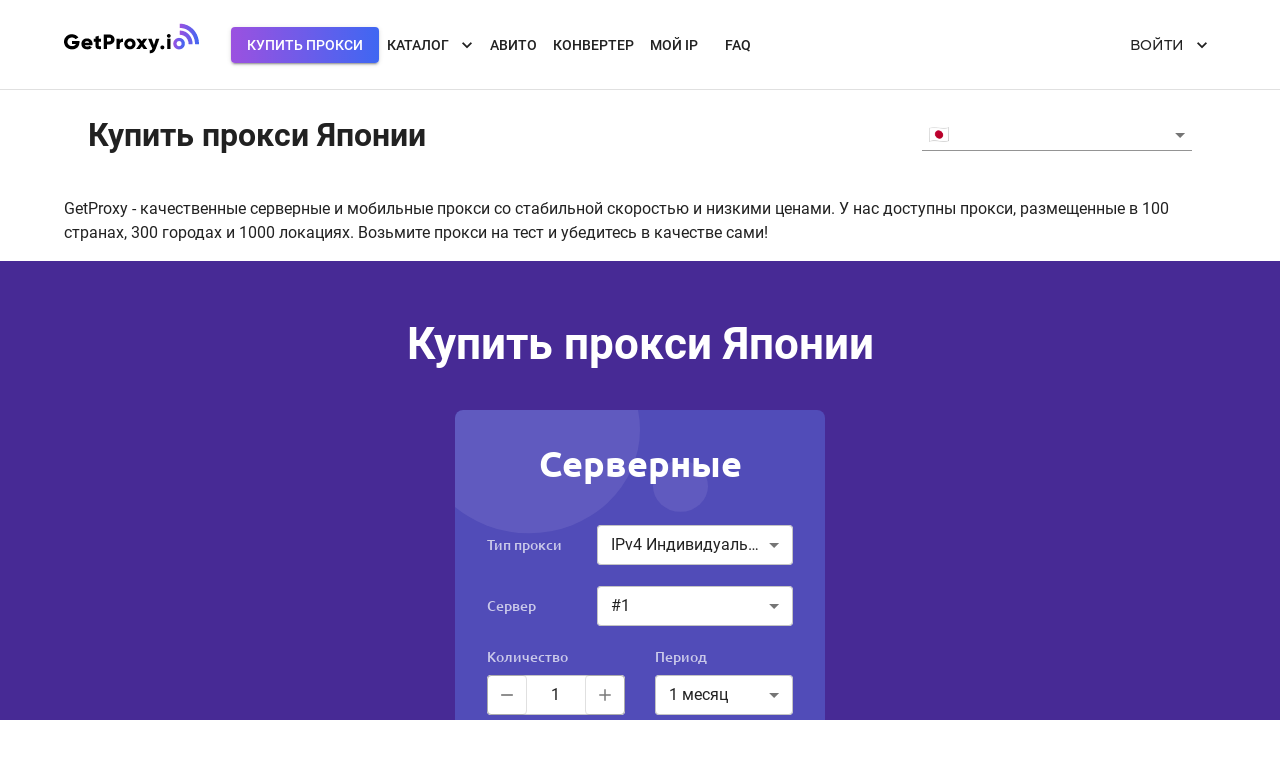

--- FILE ---
content_type: text/html; charset=utf-8
request_url: https://getproxy.io/buy/japan/
body_size: 15583
content:
<!DOCTYPE html><html lang="en"><head><meta charSet="utf-8"/><meta name="viewport" content="width=device-width"/><title>Купить прокси Японии, японские прокси цена | GetProxy</title><meta property="og:title" content="Купить прокси Японии, японские прокси цена | GetProxy"/><meta property="twitter:title" content="Купить прокси Японии, японские прокси цена | GetProxy"/><meta property="og:type" content="website"/><meta name="keywords" content=""/><meta name="description" content="Купить скоростные японские прокси. В наличии индивидуальные анонимные прокси IPv4/IPv6, протокол НTTPs и SOCKS. Автоматическая выдача. Выгодная стоимость. Надежное соединение."/><meta property="og:description" content="Купить скоростные японские прокси. В наличии индивидуальные анонимные прокси IPv4/IPv6, протокол НTTPs и SOCKS. Автоматическая выдача. Выгодная стоимость. Надежное соединение."/><meta property="twitter:description" content="Купить скоростные японские прокси. В наличии индивидуальные анонимные прокси IPv4/IPv6, протокол НTTPs и SOCKS. Автоматическая выдача. Выгодная стоимость. Надежное соединение."/><meta property="og:url" content="https://getproxy.io/buy/japan/"/><link rel="canonical" href="https://getproxy.io/buy/japan/"/><meta name="next-head-count" content="12"/><meta name="theme-color" content="#7c4dff"/><script type="application/ld+json">{"@context":"https://schema.org","@graph":[{"@context":"https://schema.org","@type":"WebSite","@id":"https://getproxy.io/","url":"https://getproxy.io/","name":"GetProxy"},{"@type":"Organization","@id":"https://getproxy.io/","name":"GetProxy","sameAs":["https://t.me/GetProxy_ChatBot","https://vk.com/getproxyio"],"email":"support@edleed.com"}]}</script><link rel="shortcut icon" href="/favicon.ico"/><link rel="preload" href="/_next/static/css/9405391509672aa0.css" as="style"/><link rel="stylesheet" href="/_next/static/css/9405391509672aa0.css" data-n-g=""/><link rel="preload" href="/_next/static/css/bf9c83c4bfbce37c.css" as="style"/><link rel="stylesheet" href="/_next/static/css/bf9c83c4bfbce37c.css" data-n-p=""/><noscript data-n-css=""></noscript><script defer="" nomodule="" src="/_next/static/chunks/polyfills-c67a75d1b6f99dc8.js"></script><script src="/_next/static/chunks/webpack-5b0cdaa1eaeca53c.js" defer=""></script><script src="/_next/static/chunks/framework-45b23bd899ce37ec.js" defer=""></script><script src="/_next/static/chunks/main-487a720257c16461.js" defer=""></script><script src="/_next/static/chunks/pages/_app-49b4f15e4723f129.js" defer=""></script><script src="/_next/static/chunks/3452-0fab92506e471be6.js" defer=""></script><script src="/_next/static/chunks/13-0b91dbbff1f6ca44.js" defer=""></script><script src="/_next/static/chunks/pages/buy/%5Bassort_code%5D-f64af67221c38e5e.js" defer=""></script><script src="/_next/static/QNePv_AHiAKlee27VKcEs/_buildManifest.js" defer=""></script><script src="/_next/static/QNePv_AHiAKlee27VKcEs/_ssgManifest.js" defer=""></script><style data-emotion="css-global d2vfh8">html{-webkit-font-smoothing:antialiased;-moz-osx-font-smoothing:grayscale;box-sizing:border-box;-webkit-text-size-adjust:100%;}*,*::before,*::after{box-sizing:inherit;}strong,b{font-weight:700;}body{margin:0;color:rgba(0,0,0,.87);font-family:"Roboto";font-weight:400;font-size:1rem;line-height:1.5;background-color:#fff;}@media print{body{background-color:#fff;}}body::backdrop{background-color:#fff;}</style><style data-emotion="css-global animation-c7515d">@-webkit-keyframes animation-c7515d{0%{opacity:1;}50%{opacity:0.4;}100%{opacity:1;}}@keyframes animation-c7515d{0%{opacity:1;}50%{opacity:0.4;}100%{opacity:1;}}</style><style data-emotion="css-global 1prfaxn">@-webkit-keyframes mui-auto-fill{from{display:block;}}@keyframes mui-auto-fill{from{display:block;}}@-webkit-keyframes mui-auto-fill-cancel{from{display:block;}}@keyframes mui-auto-fill-cancel{from{display:block;}}</style><style data-emotion="css 1qsxih2 i6s8oy 1yxmbwk vubbuv d43dm7 sq2m1k pt151d 42igfv 1yjo05o 19c1wah io6do9 xxees4 feqhe6 y8ft3f 1qpr4gy mnn31 2iz2x6 uge3vf tzsjye 1wdm7lq wtz0bk 182didf 1k3x8v3 1636szt igs3ac ihdtdm i44wyl mx7j8l jk8wrt 1k33q06 1y3zh1 tytf4d a0y2e3 hboir5 8atqhb x2scj gvhc2d bm7nnx">.css-1qsxih2{width:100%;margin-left:auto;box-sizing:border-box;margin-right:auto;display:block;padding-left:16px;padding-right:16px;}@media (min-width:600px){.css-1qsxih2{padding-left:24px;padding-right:24px;}}@media (min-width:1200px){.css-1qsxih2{max-width:1200px;}}.css-i6s8oy{position:relative;display:-webkit-box;display:-webkit-flex;display:-ms-flexbox;display:flex;-webkit-align-items:center;-webkit-box-align:center;-ms-flex-align:center;align-items:center;padding-left:16px;padding-right:16px;min-height:56px;}@media (min-width:600px){.css-i6s8oy{padding-left:24px;padding-right:24px;}}@media (min-width:0px){@media (orientation: landscape){.css-i6s8oy{min-height:48px;}}}@media (min-width:600px){.css-i6s8oy{min-height:64px;}}.css-1yxmbwk{display:-webkit-inline-box;display:-webkit-inline-flex;display:-ms-inline-flexbox;display:inline-flex;-webkit-align-items:center;-webkit-box-align:center;-ms-flex-align:center;align-items:center;-webkit-box-pack:center;-ms-flex-pack:center;-webkit-justify-content:center;justify-content:center;position:relative;box-sizing:border-box;-webkit-tap-highlight-color:transparent;background-color:transparent;outline:0;border:0;margin:0;border-radius:0;padding:0;cursor:pointer;-webkit-user-select:none;-moz-user-select:none;-ms-user-select:none;user-select:none;vertical-align:middle;-moz-appearance:none;-webkit-appearance:none;-webkit-text-decoration:none;text-decoration:none;color:inherit;text-align:center;-webkit-flex:0 0 auto;-ms-flex:0 0 auto;flex:0 0 auto;font-size:1.5rem;padding:8px;border-radius:50%;overflow:visible;color:rgba(0, 0, 0, 0.54);-webkit-transition:background-color 150ms cubic-bezier(0.4, 0, 0.2, 1) 0ms;transition:background-color 150ms cubic-bezier(0.4, 0, 0.2, 1) 0ms;}.css-1yxmbwk::-moz-focus-inner{border-style:none;}.css-1yxmbwk.Mui-disabled{pointer-events:none;cursor:default;}@media print{.css-1yxmbwk{-webkit-print-color-adjust:exact;color-adjust:exact;}}.css-1yxmbwk:hover{background-color:rgba(0, 0, 0, 0.04);}@media (hover: none){.css-1yxmbwk:hover{background-color:transparent;}}.css-1yxmbwk.Mui-disabled{background-color:transparent;color:rgba(0, 0, 0, 0.26);}.css-vubbuv{-webkit-user-select:none;-moz-user-select:none;-ms-user-select:none;user-select:none;width:1em;height:1em;display:inline-block;fill:currentColor;-webkit-flex-shrink:0;-ms-flex-negative:0;flex-shrink:0;-webkit-transition:fill 200ms cubic-bezier(0.4, 0, 0.2, 1) 0ms;transition:fill 200ms cubic-bezier(0.4, 0, 0.2, 1) 0ms;font-size:1.5rem;}.css-d43dm7{display:-webkit-inline-box;display:-webkit-inline-flex;display:-ms-inline-flexbox;display:inline-flex;-webkit-align-items:center;-webkit-box-align:center;-ms-flex-align:center;align-items:center;-webkit-box-pack:center;-ms-flex-pack:center;-webkit-justify-content:center;justify-content:center;position:relative;box-sizing:border-box;-webkit-tap-highlight-color:transparent;background-color:transparent;outline:0;border:0;margin:0;border-radius:0;padding:0;cursor:pointer;-webkit-user-select:none;-moz-user-select:none;-ms-user-select:none;user-select:none;vertical-align:middle;-moz-appearance:none;-webkit-appearance:none;-webkit-text-decoration:none;text-decoration:none;color:inherit;font-family:"Roboto";font-weight:500;font-size:0.875rem;line-height:1.75;text-transform:uppercase;min-width:64px;padding:6px 8px;border-radius:4px;-webkit-transition:background-color 250ms cubic-bezier(0.4, 0, 0.2, 1) 0ms,box-shadow 250ms cubic-bezier(0.4, 0, 0.2, 1) 0ms,border-color 250ms cubic-bezier(0.4, 0, 0.2, 1) 0ms,color 250ms cubic-bezier(0.4, 0, 0.2, 1) 0ms;transition:background-color 250ms cubic-bezier(0.4, 0, 0.2, 1) 0ms,box-shadow 250ms cubic-bezier(0.4, 0, 0.2, 1) 0ms,border-color 250ms cubic-bezier(0.4, 0, 0.2, 1) 0ms,color 250ms cubic-bezier(0.4, 0, 0.2, 1) 0ms;color:#7c4dff;line-height:24px;box-shadow:0px 3px 1px -2px rgb(0 0 0 / 20%),0px 2px 2px 0px rgb(0 0 0 / 14%),0px 1px 5px 0px rgb(0 0 0 / 12%);background:linear-gradient(90deg, #9B51E0 0%, #3F67F2 100%);color:#fff;padding-left:16px;padding-right:16px;}.css-d43dm7::-moz-focus-inner{border-style:none;}.css-d43dm7.Mui-disabled{pointer-events:none;cursor:default;}@media print{.css-d43dm7{-webkit-print-color-adjust:exact;color-adjust:exact;}}.css-d43dm7:hover{-webkit-text-decoration:none;text-decoration:none;background-color:rgba(124, 77, 255, 0.04);}@media (hover: none){.css-d43dm7:hover{background-color:transparent;}}.css-d43dm7.Mui-disabled{color:rgba(0, 0, 0, 0.26);}.css-d43dm7:hover{background:linear-gradient(270deg, #9B51E0 0%, #3F67F2 100%);}.css-d43dm7:disabled{color:rgba(0, 0, 0, 0.26);box-shadow:none;background:rgba(0, 0, 0, 0.12);}.css-sq2m1k{display:-webkit-inline-box;display:-webkit-inline-flex;display:-ms-inline-flexbox;display:inline-flex;-webkit-align-items:center;-webkit-box-align:center;-ms-flex-align:center;align-items:center;-webkit-box-pack:center;-ms-flex-pack:center;-webkit-justify-content:center;justify-content:center;position:relative;box-sizing:border-box;-webkit-tap-highlight-color:transparent;background-color:transparent;outline:0;border:0;margin:0;border-radius:0;padding:0;cursor:pointer;-webkit-user-select:none;-moz-user-select:none;-ms-user-select:none;user-select:none;vertical-align:middle;-moz-appearance:none;-webkit-appearance:none;-webkit-text-decoration:none;text-decoration:none;color:inherit;font-family:"Roboto";font-weight:500;font-size:0.875rem;line-height:1.75;text-transform:uppercase;min-width:64px;padding:6px 8px;border-radius:4px;-webkit-transition:background-color 250ms cubic-bezier(0.4, 0, 0.2, 1) 0ms,box-shadow 250ms cubic-bezier(0.4, 0, 0.2, 1) 0ms,border-color 250ms cubic-bezier(0.4, 0, 0.2, 1) 0ms,color 250ms cubic-bezier(0.4, 0, 0.2, 1) 0ms;transition:background-color 250ms cubic-bezier(0.4, 0, 0.2, 1) 0ms,box-shadow 250ms cubic-bezier(0.4, 0, 0.2, 1) 0ms,border-color 250ms cubic-bezier(0.4, 0, 0.2, 1) 0ms,color 250ms cubic-bezier(0.4, 0, 0.2, 1) 0ms;color:inherit;border-color:currentColor;line-height:24px;}.css-sq2m1k::-moz-focus-inner{border-style:none;}.css-sq2m1k.Mui-disabled{pointer-events:none;cursor:default;}@media print{.css-sq2m1k{-webkit-print-color-adjust:exact;color-adjust:exact;}}.css-sq2m1k:hover{-webkit-text-decoration:none;text-decoration:none;background-color:rgba(0, 0, 0, 0.04);}@media (hover: none){.css-sq2m1k:hover{background-color:transparent;}}.css-sq2m1k.Mui-disabled{color:rgba(0, 0, 0, 0.26);}.css-pt151d{display:inherit;margin-right:-4px;margin-left:8px;}.css-pt151d>*:nth-of-type(1){font-size:20px;}.css-42igfv{margin:auto;}.css-1yjo05o{display:-webkit-box;display:-webkit-flex;display:-ms-flexbox;display:flex;-webkit-flex-direction:row;-ms-flex-direction:row;flex-direction:row;}.css-1yjo05o>:not(style)+:not(style){margin:0;margin-left:8px;}.css-19c1wah{display:block;background-color:rgba(0, 0, 0, 0.11);height:1.2em;border-radius:50%;-webkit-animation:animation-c7515d 1.5s ease-in-out 0.5s infinite;animation:animation-c7515d 1.5s ease-in-out 0.5s infinite;}.css-io6do9{display:block;background-color:rgba(0, 0, 0, 0.11);height:1.2em;-webkit-animation:animation-c7515d 1.5s ease-in-out 0.5s infinite;animation:animation-c7515d 1.5s ease-in-out 0.5s infinite;}.css-xxees4.Mui-focused .MuiAutocomplete-clearIndicator{visibility:visible;}@media (pointer: fine){.css-xxees4:hover .MuiAutocomplete-clearIndicator{visibility:visible;}}.css-xxees4 .MuiAutocomplete-tag{margin:3px;max-width:calc(100% - 6px);}.css-xxees4 .MuiAutocomplete-inputRoot{-webkit-box-flex-wrap:wrap;-webkit-flex-wrap:wrap;-ms-flex-wrap:wrap;flex-wrap:wrap;}.MuiAutocomplete-hasPopupIcon.css-xxees4 .MuiAutocomplete-inputRoot,.MuiAutocomplete-hasClearIcon.css-xxees4 .MuiAutocomplete-inputRoot{padding-right:30px;}.MuiAutocomplete-hasPopupIcon.MuiAutocomplete-hasClearIcon.css-xxees4 .MuiAutocomplete-inputRoot{padding-right:56px;}.css-xxees4 .MuiAutocomplete-inputRoot .MuiAutocomplete-input{width:0;min-width:30px;}.css-xxees4 .MuiInput-root{padding-bottom:1px;}.css-xxees4 .MuiInput-root .MuiInput-input{padding:4px 4px 4px 0px;}.css-xxees4 .MuiInput-root.MuiInputBase-sizeSmall .MuiInput-input{padding:2px 4px 3px 0;}.css-xxees4 .MuiOutlinedInput-root{padding:9px;}.MuiAutocomplete-hasPopupIcon.css-xxees4 .MuiOutlinedInput-root,.MuiAutocomplete-hasClearIcon.css-xxees4 .MuiOutlinedInput-root{padding-right:39px;}.MuiAutocomplete-hasPopupIcon.MuiAutocomplete-hasClearIcon.css-xxees4 .MuiOutlinedInput-root{padding-right:65px;}.css-xxees4 .MuiOutlinedInput-root .MuiAutocomplete-input{padding:7.5px 4px 7.5px 6px;}.css-xxees4 .MuiOutlinedInput-root .MuiAutocomplete-endAdornment{right:9px;}.css-xxees4 .MuiOutlinedInput-root.MuiInputBase-sizeSmall{padding-top:6px;padding-bottom:6px;padding-left:6px;}.css-xxees4 .MuiOutlinedInput-root.MuiInputBase-sizeSmall .MuiAutocomplete-input{padding:2.5px 4px 2.5px 6px;}.css-xxees4 .MuiFilledInput-root{padding-top:19px;padding-left:8px;}.MuiAutocomplete-hasPopupIcon.css-xxees4 .MuiFilledInput-root,.MuiAutocomplete-hasClearIcon.css-xxees4 .MuiFilledInput-root{padding-right:39px;}.MuiAutocomplete-hasPopupIcon.MuiAutocomplete-hasClearIcon.css-xxees4 .MuiFilledInput-root{padding-right:65px;}.css-xxees4 .MuiFilledInput-root .MuiFilledInput-input{padding:7px 4px;}.css-xxees4 .MuiFilledInput-root .MuiAutocomplete-endAdornment{right:9px;}.css-xxees4 .MuiFilledInput-root.MuiInputBase-sizeSmall{padding-bottom:1px;}.css-xxees4 .MuiFilledInput-root.MuiInputBase-sizeSmall .MuiFilledInput-input{padding:2.5px 4px;}.css-xxees4 .MuiInputBase-hiddenLabel{padding-top:8px;}.css-xxees4 .MuiAutocomplete-input{-webkit-box-flex:1;-webkit-flex-grow:1;-ms-flex-positive:1;flex-grow:1;text-overflow:ellipsis;opacity:1;}.css-feqhe6{display:-webkit-inline-box;display:-webkit-inline-flex;display:-ms-inline-flexbox;display:inline-flex;-webkit-flex-direction:column;-ms-flex-direction:column;flex-direction:column;position:relative;min-width:0;padding:0;margin:0;border:0;vertical-align:top;width:100%;}.css-y8ft3f{font-family:"Roboto";font-weight:400;font-size:1rem;line-height:1.4375em;color:rgba(0,0,0,.87);box-sizing:border-box;position:relative;cursor:text;display:-webkit-inline-box;display:-webkit-inline-flex;display:-ms-inline-flexbox;display:inline-flex;-webkit-align-items:center;-webkit-box-align:center;-ms-flex-align:center;align-items:center;width:100%;position:relative;}.css-y8ft3f.Mui-disabled{color:rgba(0, 0, 0, 0.38);cursor:default;}label+.css-y8ft3f{margin-top:16px;}.css-y8ft3f:after{border-bottom:2px solid #7c4dff;left:0;bottom:0;content:"";position:absolute;right:0;-webkit-transform:scaleX(0);-moz-transform:scaleX(0);-ms-transform:scaleX(0);transform:scaleX(0);-webkit-transition:-webkit-transform 200ms cubic-bezier(0.0, 0, 0.2, 1) 0ms;transition:transform 200ms cubic-bezier(0.0, 0, 0.2, 1) 0ms;pointer-events:none;}.css-y8ft3f.Mui-focused:after{-webkit-transform:scaleX(1) translateX(0);-moz-transform:scaleX(1) translateX(0);-ms-transform:scaleX(1) translateX(0);transform:scaleX(1) translateX(0);}.css-y8ft3f.Mui-error:after{border-bottom-color:#f44336;-webkit-transform:scaleX(1);-moz-transform:scaleX(1);-ms-transform:scaleX(1);transform:scaleX(1);}.css-y8ft3f:before{border-bottom:1px solid rgba(0, 0, 0, 0.42);left:0;bottom:0;content:"\00a0";position:absolute;right:0;-webkit-transition:border-bottom-color 200ms cubic-bezier(0.4, 0, 0.2, 1) 0ms;transition:border-bottom-color 200ms cubic-bezier(0.4, 0, 0.2, 1) 0ms;pointer-events:none;}.css-y8ft3f:hover:not(.Mui-disabled):before{border-bottom:2px solid rgba(0,0,0,.87);}@media (hover: none){.css-y8ft3f:hover:not(.Mui-disabled):before{border-bottom:1px solid rgba(0, 0, 0, 0.42);}}.css-y8ft3f.Mui-disabled:before{border-bottom-style:dotted;}.css-1qpr4gy{margin-left:5px;margin-right:5px;display:-webkit-inline-box;display:-webkit-inline-flex;display:-ms-inline-flexbox;display:inline-flex;-webkit-align-items:center;-webkit-box-align:center;-ms-flex-align:center;align-items:center;border:1px solid #e8e8e8;-webkit-box-pack:center;-ms-flex-pack:center;-webkit-justify-content:center;justify-content:center;overflow:hidden;}.css-mnn31{font:inherit;letter-spacing:inherit;color:currentColor;padding:4px 0 5px;border:0;box-sizing:content-box;background:none;height:1.4375em;margin:0;-webkit-tap-highlight-color:transparent;display:block;min-width:0;width:100%;-webkit-animation-name:mui-auto-fill-cancel;animation-name:mui-auto-fill-cancel;-webkit-animation-duration:10ms;animation-duration:10ms;}.css-mnn31::-webkit-input-placeholder{color:currentColor;opacity:0.42;-webkit-transition:opacity 200ms cubic-bezier(0.4, 0, 0.2, 1) 0ms;transition:opacity 200ms cubic-bezier(0.4, 0, 0.2, 1) 0ms;}.css-mnn31::-moz-placeholder{color:currentColor;opacity:0.42;-webkit-transition:opacity 200ms cubic-bezier(0.4, 0, 0.2, 1) 0ms;transition:opacity 200ms cubic-bezier(0.4, 0, 0.2, 1) 0ms;}.css-mnn31:-ms-input-placeholder{color:currentColor;opacity:0.42;-webkit-transition:opacity 200ms cubic-bezier(0.4, 0, 0.2, 1) 0ms;transition:opacity 200ms cubic-bezier(0.4, 0, 0.2, 1) 0ms;}.css-mnn31::-ms-input-placeholder{color:currentColor;opacity:0.42;-webkit-transition:opacity 200ms cubic-bezier(0.4, 0, 0.2, 1) 0ms;transition:opacity 200ms cubic-bezier(0.4, 0, 0.2, 1) 0ms;}.css-mnn31:focus{outline:0;}.css-mnn31:invalid{box-shadow:none;}.css-mnn31::-webkit-search-decoration{-webkit-appearance:none;}label[data-shrink=false]+.MuiInputBase-formControl .css-mnn31::-webkit-input-placeholder{opacity:0!important;}label[data-shrink=false]+.MuiInputBase-formControl .css-mnn31::-moz-placeholder{opacity:0!important;}label[data-shrink=false]+.MuiInputBase-formControl .css-mnn31:-ms-input-placeholder{opacity:0!important;}label[data-shrink=false]+.MuiInputBase-formControl .css-mnn31::-ms-input-placeholder{opacity:0!important;}label[data-shrink=false]+.MuiInputBase-formControl .css-mnn31:focus::-webkit-input-placeholder{opacity:0.42;}label[data-shrink=false]+.MuiInputBase-formControl .css-mnn31:focus::-moz-placeholder{opacity:0.42;}label[data-shrink=false]+.MuiInputBase-formControl .css-mnn31:focus:-ms-input-placeholder{opacity:0.42;}label[data-shrink=false]+.MuiInputBase-formControl .css-mnn31:focus::-ms-input-placeholder{opacity:0.42;}.css-mnn31.Mui-disabled{opacity:1;-webkit-text-fill-color:rgba(0, 0, 0, 0.38);}.css-mnn31:-webkit-autofill{-webkit-animation-duration:5000s;animation-duration:5000s;-webkit-animation-name:mui-auto-fill;animation-name:mui-auto-fill;}.css-2iz2x6{position:absolute;right:0;top:calc(50% - 14px);}.css-uge3vf{display:-webkit-inline-box;display:-webkit-inline-flex;display:-ms-inline-flexbox;display:inline-flex;-webkit-align-items:center;-webkit-box-align:center;-ms-flex-align:center;align-items:center;-webkit-box-pack:center;-ms-flex-pack:center;-webkit-justify-content:center;justify-content:center;position:relative;box-sizing:border-box;-webkit-tap-highlight-color:transparent;background-color:transparent;outline:0;border:0;margin:0;border-radius:0;padding:0;cursor:pointer;-webkit-user-select:none;-moz-user-select:none;-ms-user-select:none;user-select:none;vertical-align:middle;-moz-appearance:none;-webkit-appearance:none;-webkit-text-decoration:none;text-decoration:none;color:inherit;text-align:center;-webkit-flex:0 0 auto;-ms-flex:0 0 auto;flex:0 0 auto;font-size:1.5rem;padding:8px;border-radius:50%;overflow:visible;color:rgba(0, 0, 0, 0.54);-webkit-transition:background-color 150ms cubic-bezier(0.4, 0, 0.2, 1) 0ms;transition:background-color 150ms cubic-bezier(0.4, 0, 0.2, 1) 0ms;padding:2px;margin-right:-2px;}.css-uge3vf::-moz-focus-inner{border-style:none;}.css-uge3vf.Mui-disabled{pointer-events:none;cursor:default;}@media print{.css-uge3vf{-webkit-print-color-adjust:exact;color-adjust:exact;}}.css-uge3vf:hover{background-color:rgba(0, 0, 0, 0.04);}@media (hover: none){.css-uge3vf:hover{background-color:transparent;}}.css-uge3vf.Mui-disabled{background-color:transparent;color:rgba(0, 0, 0, 0.26);}.css-tzsjye{display:-webkit-inline-box;display:-webkit-inline-flex;display:-ms-inline-flexbox;display:inline-flex;-webkit-flex-direction:column;-ms-flex-direction:column;flex-direction:column;position:relative;min-width:0;padding:0;margin:0;border:0;vertical-align:top;width:100%;}.css-1wdm7lq{color:rgba(0, 0, 0, 0.6);font-family:"Roboto";font-weight:400;font-size:1rem;line-height:1.4375em;padding:0;position:relative;display:block;transform-origin:top left;white-space:nowrap;overflow:hidden;text-overflow:ellipsis;max-width:calc(133% - 24px);position:absolute;left:0;top:0;-webkit-transform:translate(14px, -9px) scale(0.75);-moz-transform:translate(14px, -9px) scale(0.75);-ms-transform:translate(14px, -9px) scale(0.75);transform:translate(14px, -9px) scale(0.75);-webkit-transition:color 200ms cubic-bezier(0.0, 0, 0.2, 1) 0ms,-webkit-transform 200ms cubic-bezier(0.0, 0, 0.2, 1) 0ms,max-width 200ms cubic-bezier(0.0, 0, 0.2, 1) 0ms;transition:color 200ms cubic-bezier(0.0, 0, 0.2, 1) 0ms,transform 200ms cubic-bezier(0.0, 0, 0.2, 1) 0ms,max-width 200ms cubic-bezier(0.0, 0, 0.2, 1) 0ms;z-index:1;pointer-events:auto;-webkit-user-select:none;-moz-user-select:none;-ms-user-select:none;user-select:none;}.css-1wdm7lq.Mui-focused{color:#7c4dff;}.css-1wdm7lq.Mui-disabled{color:rgba(0, 0, 0, 0.38);}.css-1wdm7lq.Mui-error{color:#f44336;}.css-wtz0bk{font-family:"Roboto";font-weight:400;font-size:1rem;line-height:1.4375em;color:rgba(0,0,0,.87);box-sizing:border-box;position:relative;cursor:text;display:-webkit-inline-box;display:-webkit-inline-flex;display:-ms-inline-flexbox;display:inline-flex;-webkit-align-items:center;-webkit-box-align:center;-ms-flex-align:center;align-items:center;position:relative;border-radius:4px;}.css-wtz0bk.Mui-disabled{color:rgba(0, 0, 0, 0.38);cursor:default;}.css-wtz0bk:hover .MuiOutlinedInput-notchedOutline{border-color:rgba(0,0,0,.87);}@media (hover: none){.css-wtz0bk:hover .MuiOutlinedInput-notchedOutline{border-color:rgba(0, 0, 0, 0.23);}}.css-wtz0bk.Mui-focused .MuiOutlinedInput-notchedOutline{border-color:#7c4dff;border-width:2px;}.css-wtz0bk.Mui-error .MuiOutlinedInput-notchedOutline{border-color:#f44336;}.css-wtz0bk.Mui-disabled .MuiOutlinedInput-notchedOutline{border-color:rgba(0, 0, 0, 0.26);}.css-182didf{-moz-appearance:none;-webkit-appearance:none;-webkit-user-select:none;-moz-user-select:none;-ms-user-select:none;user-select:none;border-radius:4px;cursor:pointer;font:inherit;letter-spacing:inherit;color:currentColor;padding:4px 0 5px;border:0;box-sizing:content-box;background:none;height:1.4375em;margin:0;-webkit-tap-highlight-color:transparent;display:block;min-width:0;width:100%;-webkit-animation-name:mui-auto-fill-cancel;animation-name:mui-auto-fill-cancel;-webkit-animation-duration:10ms;animation-duration:10ms;padding-top:1px;padding:8.5px 14px;}.css-182didf:focus{border-radius:4px;}.css-182didf::-ms-expand{display:none;}.css-182didf.Mui-disabled{cursor:default;}.css-182didf[multiple]{height:auto;}.css-182didf:not([multiple]) option,.css-182didf:not([multiple]) optgroup{background-color:#fff;}.css-182didf.css-182didf.css-182didf{padding-right:32px;}.css-182didf.MuiSelect-select{height:auto;min-height:1.4375em;text-overflow:ellipsis;white-space:nowrap;overflow:hidden;}.css-182didf::-webkit-input-placeholder{color:currentColor;opacity:0.42;-webkit-transition:opacity 200ms cubic-bezier(0.4, 0, 0.2, 1) 0ms;transition:opacity 200ms cubic-bezier(0.4, 0, 0.2, 1) 0ms;}.css-182didf::-moz-placeholder{color:currentColor;opacity:0.42;-webkit-transition:opacity 200ms cubic-bezier(0.4, 0, 0.2, 1) 0ms;transition:opacity 200ms cubic-bezier(0.4, 0, 0.2, 1) 0ms;}.css-182didf:-ms-input-placeholder{color:currentColor;opacity:0.42;-webkit-transition:opacity 200ms cubic-bezier(0.4, 0, 0.2, 1) 0ms;transition:opacity 200ms cubic-bezier(0.4, 0, 0.2, 1) 0ms;}.css-182didf::-ms-input-placeholder{color:currentColor;opacity:0.42;-webkit-transition:opacity 200ms cubic-bezier(0.4, 0, 0.2, 1) 0ms;transition:opacity 200ms cubic-bezier(0.4, 0, 0.2, 1) 0ms;}.css-182didf:focus{outline:0;}.css-182didf:invalid{box-shadow:none;}.css-182didf::-webkit-search-decoration{-webkit-appearance:none;}label[data-shrink=false]+.MuiInputBase-formControl .css-182didf::-webkit-input-placeholder{opacity:0!important;}label[data-shrink=false]+.MuiInputBase-formControl .css-182didf::-moz-placeholder{opacity:0!important;}label[data-shrink=false]+.MuiInputBase-formControl .css-182didf:-ms-input-placeholder{opacity:0!important;}label[data-shrink=false]+.MuiInputBase-formControl .css-182didf::-ms-input-placeholder{opacity:0!important;}label[data-shrink=false]+.MuiInputBase-formControl .css-182didf:focus::-webkit-input-placeholder{opacity:0.42;}label[data-shrink=false]+.MuiInputBase-formControl .css-182didf:focus::-moz-placeholder{opacity:0.42;}label[data-shrink=false]+.MuiInputBase-formControl .css-182didf:focus:-ms-input-placeholder{opacity:0.42;}label[data-shrink=false]+.MuiInputBase-formControl .css-182didf:focus::-ms-input-placeholder{opacity:0.42;}.css-182didf.Mui-disabled{opacity:1;-webkit-text-fill-color:rgba(0, 0, 0, 0.38);}.css-182didf:-webkit-autofill{-webkit-animation-duration:5000s;animation-duration:5000s;-webkit-animation-name:mui-auto-fill;animation-name:mui-auto-fill;}.css-182didf:-webkit-autofill{border-radius:inherit;}.css-1k3x8v3{bottom:0;left:0;position:absolute;opacity:0;pointer-events:none;width:100%;box-sizing:border-box;}.css-1636szt{-webkit-user-select:none;-moz-user-select:none;-ms-user-select:none;user-select:none;width:1em;height:1em;display:inline-block;fill:currentColor;-webkit-flex-shrink:0;-ms-flex-negative:0;flex-shrink:0;-webkit-transition:fill 200ms cubic-bezier(0.4, 0, 0.2, 1) 0ms;transition:fill 200ms cubic-bezier(0.4, 0, 0.2, 1) 0ms;font-size:1.5rem;position:absolute;right:7px;top:calc(50% - .5em);pointer-events:none;color:rgba(0, 0, 0, 0.54);}.css-1636szt.Mui-disabled{color:rgba(0, 0, 0, 0.26);}.css-igs3ac{text-align:left;position:absolute;bottom:0;right:0;top:-5px;left:0;margin:0;padding:0 8px;pointer-events:none;border-radius:inherit;border-style:solid;border-width:1px;overflow:hidden;min-width:0%;border-color:rgba(0, 0, 0, 0.23);}.css-ihdtdm{float:unset;width:auto;overflow:hidden;padding:0;line-height:11px;-webkit-transition:width 150ms cubic-bezier(0.0, 0, 0.2, 1) 0ms;transition:width 150ms cubic-bezier(0.0, 0, 0.2, 1) 0ms;}.css-i44wyl{display:-webkit-inline-box;display:-webkit-inline-flex;display:-ms-inline-flexbox;display:inline-flex;-webkit-flex-direction:column;-ms-flex-direction:column;flex-direction:column;position:relative;min-width:0;padding:0;margin:0;border:0;vertical-align:top;}.css-mx7j8l{font-family:"Roboto";font-weight:400;font-size:1rem;line-height:1.4375em;color:rgba(0,0,0,.87);box-sizing:border-box;position:relative;cursor:text;display:-webkit-inline-box;display:-webkit-inline-flex;display:-ms-inline-flexbox;display:inline-flex;-webkit-align-items:center;-webkit-box-align:center;-ms-flex-align:center;align-items:center;position:relative;border-radius:4px;padding-left:14px;padding-right:14px;}.css-mx7j8l.Mui-disabled{color:rgba(0, 0, 0, 0.38);cursor:default;}.css-mx7j8l:hover .MuiOutlinedInput-notchedOutline{border-color:rgba(0,0,0,.87);}@media (hover: none){.css-mx7j8l:hover .MuiOutlinedInput-notchedOutline{border-color:rgba(0, 0, 0, 0.23);}}.css-mx7j8l.Mui-focused .MuiOutlinedInput-notchedOutline{border-color:#7c4dff;border-width:2px;}.css-mx7j8l.Mui-error .MuiOutlinedInput-notchedOutline{border-color:#f44336;}.css-mx7j8l.Mui-disabled .MuiOutlinedInput-notchedOutline{border-color:rgba(0, 0, 0, 0.26);}.css-jk8wrt{display:-webkit-inline-box;display:-webkit-inline-flex;display:-ms-inline-flexbox;display:inline-flex;-webkit-align-items:center;-webkit-box-align:center;-ms-flex-align:center;align-items:center;-webkit-box-pack:center;-ms-flex-pack:center;-webkit-justify-content:center;justify-content:center;position:relative;box-sizing:border-box;-webkit-tap-highlight-color:transparent;background-color:transparent;outline:0;border:0;margin:0;border-radius:0;padding:0;cursor:pointer;-webkit-user-select:none;-moz-user-select:none;-ms-user-select:none;user-select:none;vertical-align:middle;-moz-appearance:none;-webkit-appearance:none;-webkit-text-decoration:none;text-decoration:none;color:inherit;font-family:"Roboto";font-weight:500;font-size:0.8125rem;line-height:1.75;text-transform:uppercase;min-width:64px;padding:3px 9px;border-radius:4px;-webkit-transition:background-color 250ms cubic-bezier(0.4, 0, 0.2, 1) 0ms,box-shadow 250ms cubic-bezier(0.4, 0, 0.2, 1) 0ms,border-color 250ms cubic-bezier(0.4, 0, 0.2, 1) 0ms,color 250ms cubic-bezier(0.4, 0, 0.2, 1) 0ms;transition:background-color 250ms cubic-bezier(0.4, 0, 0.2, 1) 0ms,box-shadow 250ms cubic-bezier(0.4, 0, 0.2, 1) 0ms,border-color 250ms cubic-bezier(0.4, 0, 0.2, 1) 0ms,color 250ms cubic-bezier(0.4, 0, 0.2, 1) 0ms;border:1px solid rgba(124, 77, 255, 0.5);color:#7c4dff;}.css-jk8wrt::-moz-focus-inner{border-style:none;}.css-jk8wrt.Mui-disabled{pointer-events:none;cursor:default;}@media print{.css-jk8wrt{-webkit-print-color-adjust:exact;color-adjust:exact;}}.css-jk8wrt:hover{-webkit-text-decoration:none;text-decoration:none;background-color:rgba(124, 77, 255, 0.04);border:1px solid #7c4dff;}@media (hover: none){.css-jk8wrt:hover{background-color:transparent;}}.css-jk8wrt.Mui-disabled{color:rgba(0, 0, 0, 0.26);border:1px solid rgba(0, 0, 0, 0.12);}.css-1k33q06{-webkit-user-select:none;-moz-user-select:none;-ms-user-select:none;user-select:none;width:1em;height:1em;display:inline-block;fill:currentColor;-webkit-flex-shrink:0;-ms-flex-negative:0;flex-shrink:0;-webkit-transition:fill 200ms cubic-bezier(0.4, 0, 0.2, 1) 0ms;transition:fill 200ms cubic-bezier(0.4, 0, 0.2, 1) 0ms;font-size:1.25rem;}.css-1y3zh1{font:inherit;letter-spacing:inherit;color:currentColor;padding:4px 0 5px;border:0;box-sizing:content-box;background:none;height:1.4375em;margin:0;-webkit-tap-highlight-color:transparent;display:block;min-width:0;width:100%;-webkit-animation-name:mui-auto-fill-cancel;animation-name:mui-auto-fill-cancel;-webkit-animation-duration:10ms;animation-duration:10ms;padding-top:1px;padding:8.5px 14px;padding-left:0;padding-right:0;}.css-1y3zh1::-webkit-input-placeholder{color:currentColor;opacity:0.42;-webkit-transition:opacity 200ms cubic-bezier(0.4, 0, 0.2, 1) 0ms;transition:opacity 200ms cubic-bezier(0.4, 0, 0.2, 1) 0ms;}.css-1y3zh1::-moz-placeholder{color:currentColor;opacity:0.42;-webkit-transition:opacity 200ms cubic-bezier(0.4, 0, 0.2, 1) 0ms;transition:opacity 200ms cubic-bezier(0.4, 0, 0.2, 1) 0ms;}.css-1y3zh1:-ms-input-placeholder{color:currentColor;opacity:0.42;-webkit-transition:opacity 200ms cubic-bezier(0.4, 0, 0.2, 1) 0ms;transition:opacity 200ms cubic-bezier(0.4, 0, 0.2, 1) 0ms;}.css-1y3zh1::-ms-input-placeholder{color:currentColor;opacity:0.42;-webkit-transition:opacity 200ms cubic-bezier(0.4, 0, 0.2, 1) 0ms;transition:opacity 200ms cubic-bezier(0.4, 0, 0.2, 1) 0ms;}.css-1y3zh1:focus{outline:0;}.css-1y3zh1:invalid{box-shadow:none;}.css-1y3zh1::-webkit-search-decoration{-webkit-appearance:none;}label[data-shrink=false]+.MuiInputBase-formControl .css-1y3zh1::-webkit-input-placeholder{opacity:0!important;}label[data-shrink=false]+.MuiInputBase-formControl .css-1y3zh1::-moz-placeholder{opacity:0!important;}label[data-shrink=false]+.MuiInputBase-formControl .css-1y3zh1:-ms-input-placeholder{opacity:0!important;}label[data-shrink=false]+.MuiInputBase-formControl .css-1y3zh1::-ms-input-placeholder{opacity:0!important;}label[data-shrink=false]+.MuiInputBase-formControl .css-1y3zh1:focus::-webkit-input-placeholder{opacity:0.42;}label[data-shrink=false]+.MuiInputBase-formControl .css-1y3zh1:focus::-moz-placeholder{opacity:0.42;}label[data-shrink=false]+.MuiInputBase-formControl .css-1y3zh1:focus:-ms-input-placeholder{opacity:0.42;}label[data-shrink=false]+.MuiInputBase-formControl .css-1y3zh1:focus::-ms-input-placeholder{opacity:0.42;}.css-1y3zh1.Mui-disabled{opacity:1;-webkit-text-fill-color:rgba(0, 0, 0, 0.38);}.css-1y3zh1:-webkit-autofill{-webkit-animation-duration:5000s;animation-duration:5000s;-webkit-animation-name:mui-auto-fill;animation-name:mui-auto-fill;}.css-1y3zh1:-webkit-autofill{border-radius:inherit;}.css-tytf4d{margin:0;color:#7c4dff;-webkit-text-decoration:underline;text-decoration:underline;text-decoration-color:rgba(124, 77, 255, 0.4);-webkit-text-decoration:none;text-decoration:none;}.css-tytf4d:hover{text-decoration-color:inherit;}.css-tytf4d:hover{-webkit-text-decoration:underline;text-decoration:underline;}.css-a0y2e3{height:0;overflow:hidden;-webkit-transition:height 300ms cubic-bezier(0.4, 0, 0.2, 1) 0ms;transition:height 300ms cubic-bezier(0.4, 0, 0.2, 1) 0ms;visibility:hidden;}.css-hboir5{display:-webkit-box;display:-webkit-flex;display:-ms-flexbox;display:flex;width:100%;}.css-8atqhb{width:100%;}.css-x2scj{display:-webkit-inline-box;display:-webkit-inline-flex;display:-ms-inline-flexbox;display:inline-flex;-webkit-align-items:center;-webkit-box-align:center;-ms-flex-align:center;align-items:center;-webkit-box-pack:center;-ms-flex-pack:center;-webkit-justify-content:center;justify-content:center;position:relative;box-sizing:border-box;-webkit-tap-highlight-color:transparent;background-color:transparent;outline:0;border:0;margin:0;border-radius:0;padding:0;cursor:pointer;-webkit-user-select:none;-moz-user-select:none;-ms-user-select:none;user-select:none;vertical-align:middle;-moz-appearance:none;-webkit-appearance:none;-webkit-text-decoration:none;text-decoration:none;color:inherit;font-family:"Roboto";font-weight:500;font-size:0.875rem;line-height:1.75;text-transform:uppercase;min-width:64px;padding:6px 16px;border-radius:4px;-webkit-transition:background-color 250ms cubic-bezier(0.4, 0, 0.2, 1) 0ms,box-shadow 250ms cubic-bezier(0.4, 0, 0.2, 1) 0ms,border-color 250ms cubic-bezier(0.4, 0, 0.2, 1) 0ms,color 250ms cubic-bezier(0.4, 0, 0.2, 1) 0ms;transition:background-color 250ms cubic-bezier(0.4, 0, 0.2, 1) 0ms,box-shadow 250ms cubic-bezier(0.4, 0, 0.2, 1) 0ms,border-color 250ms cubic-bezier(0.4, 0, 0.2, 1) 0ms,color 250ms cubic-bezier(0.4, 0, 0.2, 1) 0ms;color:#fff;background-color:#7c4dff;box-shadow:0px 3px 1px -2px rgba(0,0,0,0.2),0px 2px 2px 0px rgba(0,0,0,0.14),0px 1px 5px 0px rgba(0,0,0,0.12);line-height:24px;}.css-x2scj::-moz-focus-inner{border-style:none;}.css-x2scj.Mui-disabled{pointer-events:none;cursor:default;}@media print{.css-x2scj{-webkit-print-color-adjust:exact;color-adjust:exact;}}.css-x2scj:hover{-webkit-text-decoration:none;text-decoration:none;background-color:#3f1dcb;box-shadow:0px 2px 4px -1px rgba(0,0,0,0.2),0px 4px 5px 0px rgba(0,0,0,0.14),0px 1px 10px 0px rgba(0,0,0,0.12);}@media (hover: none){.css-x2scj:hover{background-color:#7c4dff;}}.css-x2scj:active{box-shadow:0px 5px 5px -3px rgba(0,0,0,0.2),0px 8px 10px 1px rgba(0,0,0,0.14),0px 3px 14px 2px rgba(0,0,0,0.12);}.css-x2scj.Mui-focusVisible{box-shadow:0px 3px 5px -1px rgba(0,0,0,0.2),0px 6px 10px 0px rgba(0,0,0,0.14),0px 1px 18px 0px rgba(0,0,0,0.12);}.css-x2scj.Mui-disabled{color:rgba(0, 0, 0, 0.26);box-shadow:none;background-color:rgba(0, 0, 0, 0.12);}.css-gvhc2d{display:-webkit-inline-box;display:-webkit-inline-flex;display:-ms-inline-flexbox;display:inline-flex;-webkit-align-items:center;-webkit-box-align:center;-ms-flex-align:center;align-items:center;-webkit-box-pack:center;-ms-flex-pack:center;-webkit-justify-content:center;justify-content:center;position:relative;box-sizing:border-box;-webkit-tap-highlight-color:transparent;background-color:transparent;outline:0;border:0;margin:0;border-radius:0;padding:0;cursor:pointer;-webkit-user-select:none;-moz-user-select:none;-ms-user-select:none;user-select:none;vertical-align:middle;-moz-appearance:none;-webkit-appearance:none;-webkit-text-decoration:none;text-decoration:none;color:inherit;font-family:"Roboto";font-weight:500;font-size:0.875rem;line-height:1.75;text-transform:uppercase;min-width:64px;padding:6px 8px;border-radius:4px;-webkit-transition:background-color 250ms cubic-bezier(0.4, 0, 0.2, 1) 0ms,box-shadow 250ms cubic-bezier(0.4, 0, 0.2, 1) 0ms,border-color 250ms cubic-bezier(0.4, 0, 0.2, 1) 0ms,color 250ms cubic-bezier(0.4, 0, 0.2, 1) 0ms;transition:background-color 250ms cubic-bezier(0.4, 0, 0.2, 1) 0ms,box-shadow 250ms cubic-bezier(0.4, 0, 0.2, 1) 0ms,border-color 250ms cubic-bezier(0.4, 0, 0.2, 1) 0ms,color 250ms cubic-bezier(0.4, 0, 0.2, 1) 0ms;color:#7c4dff;line-height:24px;box-shadow:0px 3px 1px -2px rgb(0 0 0 / 20%),0px 2px 2px 0px rgb(0 0 0 / 14%),0px 1px 5px 0px rgb(0 0 0 / 12%);background:linear-gradient(90deg, #9B51E0 0%, #3F67F2 100%);color:#fff;padding-left:16px;padding-right:16px;margin-left:auto;margin-right:auto;}.css-gvhc2d::-moz-focus-inner{border-style:none;}.css-gvhc2d.Mui-disabled{pointer-events:none;cursor:default;}@media print{.css-gvhc2d{-webkit-print-color-adjust:exact;color-adjust:exact;}}.css-gvhc2d:hover{-webkit-text-decoration:none;text-decoration:none;background-color:rgba(124, 77, 255, 0.04);}@media (hover: none){.css-gvhc2d:hover{background-color:transparent;}}.css-gvhc2d.Mui-disabled{color:rgba(0, 0, 0, 0.26);}.css-gvhc2d:hover{background:linear-gradient(270deg, #9B51E0 0%, #3F67F2 100%);}.css-gvhc2d:disabled{color:rgba(0, 0, 0, 0.26);box-shadow:none;background:rgba(0, 0, 0, 0.12);}.css-bm7nnx{display:-webkit-inline-box;display:-webkit-inline-flex;display:-ms-inline-flexbox;display:inline-flex;-webkit-align-items:center;-webkit-box-align:center;-ms-flex-align:center;align-items:center;-webkit-box-pack:center;-ms-flex-pack:center;-webkit-justify-content:center;justify-content:center;position:relative;box-sizing:border-box;-webkit-tap-highlight-color:transparent;background-color:transparent;outline:0;border:0;margin:0;border-radius:0;padding:0;cursor:pointer;-webkit-user-select:none;-moz-user-select:none;-ms-user-select:none;user-select:none;vertical-align:middle;-moz-appearance:none;-webkit-appearance:none;-webkit-text-decoration:none;text-decoration:none;color:inherit;text-align:center;-webkit-flex:0 0 auto;-ms-flex:0 0 auto;flex:0 0 auto;font-size:1.5rem;padding:8px;border-radius:50%;overflow:visible;color:rgba(0, 0, 0, 0.54);-webkit-transition:background-color 150ms cubic-bezier(0.4, 0, 0.2, 1) 0ms;transition:background-color 150ms cubic-bezier(0.4, 0, 0.2, 1) 0ms;color:#7c4dff;}.css-bm7nnx::-moz-focus-inner{border-style:none;}.css-bm7nnx.Mui-disabled{pointer-events:none;cursor:default;}@media print{.css-bm7nnx{-webkit-print-color-adjust:exact;color-adjust:exact;}}.css-bm7nnx:hover{background-color:rgba(0, 0, 0, 0.04);}@media (hover: none){.css-bm7nnx:hover{background-color:transparent;}}.css-bm7nnx:hover{background-color:rgba(124, 77, 255, 0.04);}@media (hover: none){.css-bm7nnx:hover{background-color:transparent;}}.css-bm7nnx.Mui-disabled{background-color:transparent;color:rgba(0, 0, 0, 0.26);}</style></head><body><noscript><iframe src="https://www.googletagmanager.com/ns.html?id=GTM-WQ6LDV6" height="0" width="0" style="display:none;visibility:hidden"></iframe><div><img src="https://mc.yandex.ru/watch/89145930" style="position:absolute;left:-9999" alt=""/></div></noscript><div id="__next"><noscript><div><img src="https://top-fwz1.mail.ru/counter?id=3295255;js=na" style="position:absolute;left:-9999px" alt="Top.Mail.Ru"/></div></noscript><div class="Layout_layout__heU11"><header class="Header_header__Z8PUO"><div class="MuiContainer-root MuiContainer-maxWidthLg css-1qsxih2"><div class="MuiToolbar-root MuiToolbar-gutters MuiToolbar-regular Header_toolbar__Yg4Mb css-i6s8oy"><button class="MuiButtonBase-root MuiIconButton-root MuiIconButton-sizeMedium Header_burger__Gor5i css-1yxmbwk" tabindex="0" type="button" style="display:none"><svg class="MuiSvgIcon-root MuiSvgIcon-fontSizeMedium css-vubbuv" focusable="false" aria-hidden="true" viewBox="0 0 24 24" data-testid="MenuIcon"><path d="M3 18h18v-2H3v2zm0-5h18v-2H3v2zm0-7v2h18V6H3z"></path></svg></button><a class="Header_logo__gECVj" href="/"><span style="box-sizing:border-box;display:inline-block;overflow:hidden;width:initial;height:initial;background:none;opacity:1;border:0;margin:0;padding:0;position:relative;max-width:100%"><span style="box-sizing:border-box;display:block;width:initial;height:initial;background:none;opacity:1;border:0;margin:0;padding:0;max-width:100%"><img style="display:block;max-width:100%;width:initial;height:initial;background:none;opacity:1;border:0;margin:0;padding:0" alt="" aria-hidden="true" src="data:image/svg+xml,%3csvg%20xmlns=%27http://www.w3.org/2000/svg%27%20version=%271.1%27%20width=%27135%27%20height=%2735%27/%3e"/></span><img alt="GetProxy" src="[data-uri]" decoding="async" data-nimg="intrinsic" style="position:absolute;top:0;left:0;bottom:0;right:0;box-sizing:border-box;padding:0;border:none;margin:auto;display:block;width:0;height:0;min-width:100%;max-width:100%;min-height:100%;max-height:100%;object-fit:fill"/><noscript><img alt="GetProxy" srcSet="/svg/logo-header-2.svg 1x, /svg/logo-header-2.svg 2x" src="/svg/logo-header-2.svg" decoding="async" data-nimg="intrinsic" style="position:absolute;top:0;left:0;bottom:0;right:0;box-sizing:border-box;padding:0;border:none;margin:auto;display:block;width:0;height:0;min-width:100%;max-width:100%;min-height:100%;max-height:100%;object-fit:fill" loading="lazy"/></noscript></span></a><a class="Header_link_buy__IecQV" href="/buy/"><button class="MuiButtonBase-root MuiButton-root MuiButton-text MuiButton-textPrimary MuiButton-sizeMedium MuiButton-textSizeMedium MuiButton-root MuiButton-text MuiButton-textPrimary MuiButton-sizeMedium MuiButton-textSizeMedium css-d43dm7" tabindex="0" type="button">Купить прокси</button></a><div class="Header_link_catalog__ul5dk"><button class="MuiButtonBase-root MuiButton-root MuiButton-text MuiButton-textInherit MuiButton-sizeMedium MuiButton-textSizeMedium MuiButton-colorInherit MuiButton-root MuiButton-text MuiButton-textInherit MuiButton-sizeMedium MuiButton-textSizeMedium MuiButton-colorInherit css-sq2m1k" tabindex="0" type="button">Каталог<span class="MuiButton-endIcon MuiButton-iconSizeMedium css-pt151d"><svg class="MuiSvgIcon-root MuiSvgIcon-fontSizeMedium css-vubbuv" focusable="false" aria-hidden="true" viewBox="0 0 24 24" data-testid="ExpandMoreIcon"><path d="M16.59 8.59 12 13.17 7.41 8.59 6 10l6 6 6-6z"></path></svg></span></button></div><a class="Header_link_rules__zuhgW" href="/buy/avito/"><button class="MuiButtonBase-root MuiButton-root MuiButton-text MuiButton-textInherit MuiButton-sizeMedium MuiButton-textSizeMedium MuiButton-colorInherit MuiButton-root MuiButton-text MuiButton-textInherit MuiButton-sizeMedium MuiButton-textSizeMedium MuiButton-colorInherit css-sq2m1k" tabindex="0" type="button">Авито</button></a><a class="Header_link_rules__zuhgW" href="/converter/"><button class="MuiButtonBase-root MuiButton-root MuiButton-text MuiButton-textInherit MuiButton-sizeMedium MuiButton-textSizeMedium MuiButton-colorInherit MuiButton-root MuiButton-text MuiButton-textInherit MuiButton-sizeMedium MuiButton-textSizeMedium MuiButton-colorInherit css-sq2m1k" tabindex="0" type="button">Конвертер</button></a><a class="Header_link_rules__zuhgW" href="/my-ip/"><button class="MuiButtonBase-root MuiButton-root MuiButton-text MuiButton-textInherit MuiButton-sizeMedium MuiButton-textSizeMedium MuiButton-colorInherit MuiButton-root MuiButton-text MuiButton-textInherit MuiButton-sizeMedium MuiButton-textSizeMedium MuiButton-colorInherit css-sq2m1k" tabindex="0" type="button">Мой IP</button></a><a class="Header_link_faq__UPbVK" href="/faq/"><button class="MuiButtonBase-root MuiButton-root MuiButton-text MuiButton-textInherit MuiButton-sizeMedium MuiButton-textSizeMedium MuiButton-colorInherit MuiButton-root MuiButton-text MuiButton-textInherit MuiButton-sizeMedium MuiButton-textSizeMedium MuiButton-colorInherit css-sq2m1k" tabindex="0" type="button">FAQ</button></a><div class="MuiBox-root css-42igfv"></div><div id="header-auth" class="Header_headerAuth__tfz5h"><div class="css-1yjo05o"><span class="MuiSkeleton-root MuiSkeleton-circular MuiSkeleton-pulse css-19c1wah" style="width:30px;height:30px;background-color:#9e9e9e"></span><span class="MuiSkeleton-root MuiSkeleton-rectangular MuiSkeleton-pulse css-io6do9" style="width:100px;height:30px;background-color:#9e9e9e"></span></div></div></div></div></header><div class="Layout_content__Tk8uS"><div class="MuiContainer-root MuiContainer-maxWidthLg css-1qsxih2"><div class="MuiToolbar-root MuiToolbar-gutters MuiToolbar-regular assort_header__M__F_ css-i6s8oy"><h1>Купить прокси Японии</h1><div style="margin:auto"></div><div class="MuiAutocomplete-root MuiAutocomplete-hasPopupIcon assort_header__countrySelect__MTfKh css-xxees4"><div class="MuiFormControl-root MuiFormControl-fullWidth MuiTextField-root css-feqhe6"><div class="MuiInputBase-root MuiInput-root MuiInput-underline MuiInputBase-colorPrimary MuiInputBase-fullWidth MuiInputBase-formControl MuiInputBase-adornedStart MuiInputBase-adornedEnd MuiAutocomplete-inputRoot css-y8ft3f"><div style="width:24px;height:24px;min-width:24px;min-height:24px;max-width:24px;max-height:24px;border-radius:0;border-width:0" class="css-1qpr4gy"><div class="ic ic-small"><span class="i i-country i-country-jp"></span></div></div><input aria-invalid="false" autoComplete="off" id=":Rsoqanm:" type="text" class="MuiInputBase-input MuiInput-input MuiInputBase-inputAdornedStart MuiInputBase-inputAdornedEnd MuiAutocomplete-input MuiAutocomplete-inputFocused css-mnn31" aria-autocomplete="list" aria-expanded="false" autoCapitalize="none" spellcheck="false" role="combobox" value=""/><div class="MuiAutocomplete-endAdornment css-2iz2x6"><button class="MuiButtonBase-root MuiIconButton-root MuiIconButton-sizeMedium MuiAutocomplete-popupIndicator css-uge3vf" tabindex="-1" type="button" aria-label="Open" title="Open"><svg class="MuiSvgIcon-root MuiSvgIcon-fontSizeMedium css-vubbuv" focusable="false" aria-hidden="true" viewBox="0 0 24 24" data-testid="ArrowDropDownIcon"><path d="M7 10l5 5 5-5z"></path></svg></button></div></div></div></div></div><p>GetProxy - качественные серверные и мобильные прокси со стабильной скоростью и низкими ценами. У нас доступны прокси, размещенные в 100 странах, 300 городах и 1000 локациях. Возьмите прокси на тест и убедитесь в качестве сами!</p></div><div id="buy-form"><div class="VmpForm_buyFormContainer__0qeZ6"><div class="MuiContainer-root MuiContainer-maxWidthLg css-1qsxih2"><h1>Купить прокси Японии</h1><div class="VmpForm_columns__dourL VmpForm_columns_dark__fADkS"><div class="VmpForm_vmpForm__LyXzZ"><div class="VmpForm_vmpForm__title__AL1Uq">Серверные</div><div class="VmpForm_vmpForm__description__q7DkG"></div><div class="VmpForm_vmpFormAttributes__rpBi4"><div class="VmpForm_vmpFormAttribute__dQ_vU"><div class="VmpForm_vmpFormAttribute__label__D0z6d">Тип прокси</div><div class="VmpForm_vmpFormAttribute__value__Rx6Mj"><div class="MuiFormControl-root MuiFormControl-fullWidth css-tzsjye"><label class="MuiFormLabel-root MuiInputLabel-root MuiInputLabel-formControl MuiInputLabel-animated MuiInputLabel-shrink MuiInputLabel-sizeSmall MuiInputLabel-outlined MuiFormLabel-colorPrimary MuiFormLabel-filled MuiInputLabel-root MuiInputLabel-formControl MuiInputLabel-animated MuiInputLabel-shrink MuiInputLabel-sizeSmall MuiInputLabel-outlined css-1wdm7lq" data-shrink="true"></label><div class="MuiInputBase-root MuiOutlinedInput-root MuiInputBase-colorPrimary MuiInputBase-formControl MuiInputBase-sizeSmall  css-wtz0bk"><div tabindex="0" role="button" aria-expanded="false" aria-haspopup="listbox" class="MuiSelect-select VmpForm_select__0bO3X MuiSelect-outlined MuiInputBase-input MuiOutlinedInput-input MuiInputBase-inputSizeSmall css-182didf">IPv4 Индивидуальные</div><input aria-hidden="true" tabindex="-1" class="MuiSelect-nativeInput css-1k3x8v3" value="ipv4"/><svg class="MuiSvgIcon-root MuiSvgIcon-fontSizeMedium MuiSelect-icon MuiSelect-iconOutlined css-1636szt" focusable="false" aria-hidden="true" viewBox="0 0 24 24" data-testid="ArrowDropDownIcon"><path d="M7 10l5 5 5-5z"></path></svg><fieldset aria-hidden="true" class="MuiOutlinedInput-notchedOutline css-igs3ac"><legend class="css-ihdtdm"><span class="notranslate">​</span></legend></fieldset></div></div></div></div><div class="VmpForm_vmpFormAttribute__dQ_vU"><div class="VmpForm_vmpFormAttribute__label__D0z6d">Сервер</div><div class="VmpForm_vmpFormAttribute__value__Rx6Mj"><div class="MuiFormControl-root MuiFormControl-fullWidth css-tzsjye"><label class="MuiFormLabel-root MuiInputLabel-root MuiInputLabel-formControl MuiInputLabel-animated MuiInputLabel-shrink MuiInputLabel-sizeSmall MuiInputLabel-outlined MuiFormLabel-colorPrimary MuiFormLabel-filled MuiInputLabel-root MuiInputLabel-formControl MuiInputLabel-animated MuiInputLabel-shrink MuiInputLabel-sizeSmall MuiInputLabel-outlined css-1wdm7lq" data-shrink="true"></label><div class="MuiInputBase-root MuiOutlinedInput-root MuiInputBase-colorPrimary MuiInputBase-formControl MuiInputBase-sizeSmall  css-wtz0bk"><div tabindex="0" role="button" aria-expanded="false" aria-haspopup="listbox" class="MuiSelect-select VmpForm_select__0bO3X MuiSelect-outlined MuiInputBase-input MuiOutlinedInput-input MuiInputBase-inputSizeSmall css-182didf">#1</div><input aria-hidden="true" tabindex="-1" class="MuiSelect-nativeInput css-1k3x8v3" value="23"/><svg class="MuiSvgIcon-root MuiSvgIcon-fontSizeMedium MuiSelect-icon MuiSelect-iconOutlined css-1636szt" focusable="false" aria-hidden="true" viewBox="0 0 24 24" data-testid="ArrowDropDownIcon"><path d="M7 10l5 5 5-5z"></path></svg><fieldset aria-hidden="true" class="MuiOutlinedInput-notchedOutline css-igs3ac"><legend class="css-ihdtdm"><span class="notranslate">​</span></legend></fieldset></div></div></div></div><div class="VmpForm_vmpFormAttribute__dQ_vU VmpForm_vmpFormAttribute_count__6HDFT"><div class="VmpForm_vmpFormAttribute__label__D0z6d">Количество</div><div class="VmpForm_vmpFormAttribute__value__Rx6Mj"><div class="MuiFormControl-root MuiTextField-root VmpForm_textField__root__1gM8v VmpForm_textField__LCQW_ css-i44wyl"><div class="MuiInputBase-root MuiOutlinedInput-root MuiInputBase-colorPrimary MuiInputBase-formControl MuiInputBase-sizeSmall MuiInputBase-adornedStart MuiInputBase-adornedEnd css-mx7j8l"><button class="MuiButtonBase-root MuiButton-root MuiButton-outlined MuiButton-outlinedPrimary MuiButton-sizeSmall MuiButton-outlinedSizeSmall MuiButton-root MuiButton-outlined MuiButton-outlinedPrimary MuiButton-sizeSmall MuiButton-outlinedSizeSmall VmpForm_textField__button__aVqvp css-jk8wrt" tabindex="0" type="button"><svg class="MuiSvgIcon-root MuiSvgIcon-fontSizeSmall css-1k33q06" focusable="false" aria-hidden="true" viewBox="0 0 24 24" data-testid="RemoveIcon"><path d="M19 13H5v-2h14v2z"></path></svg></button><input aria-invalid="false" id=":R9plaaanm:" type="text" class="MuiInputBase-input MuiOutlinedInput-input MuiInputBase-inputSizeSmall MuiInputBase-inputAdornedStart MuiInputBase-inputAdornedEnd css-1y3zh1" value="1"/><button class="MuiButtonBase-root MuiButton-root MuiButton-outlined MuiButton-outlinedPrimary MuiButton-sizeSmall MuiButton-outlinedSizeSmall MuiButton-root MuiButton-outlined MuiButton-outlinedPrimary MuiButton-sizeSmall MuiButton-outlinedSizeSmall VmpForm_textField__button__aVqvp css-jk8wrt" tabindex="0" type="button"><svg class="MuiSvgIcon-root MuiSvgIcon-fontSizeSmall css-1k33q06" focusable="false" aria-hidden="true" viewBox="0 0 24 24" data-testid="AddIcon"><path d="M19 13h-6v6h-2v-6H5v-2h6V5h2v6h6v2z"></path></svg></button><fieldset aria-hidden="true" class="MuiOutlinedInput-notchedOutline css-igs3ac"><legend class="css-ihdtdm"><span class="notranslate">​</span></legend></fieldset></div></div></div></div><div class="VmpForm_vmpFormAttribute__dQ_vU VmpForm_vmpFormAttribute_period__6ld2W"><div class="VmpForm_vmpFormAttribute__label__D0z6d">Период</div><div class="VmpForm_vmpFormAttribute__value__Rx6Mj"><div class="MuiFormControl-root MuiFormControl-fullWidth css-tzsjye"><label class="MuiFormLabel-root MuiInputLabel-root MuiInputLabel-formControl MuiInputLabel-animated MuiInputLabel-shrink MuiInputLabel-sizeSmall MuiInputLabel-outlined MuiFormLabel-colorPrimary MuiFormLabel-filled MuiInputLabel-root MuiInputLabel-formControl MuiInputLabel-animated MuiInputLabel-shrink MuiInputLabel-sizeSmall MuiInputLabel-outlined css-1wdm7lq" data-shrink="true"></label><div class="MuiInputBase-root MuiOutlinedInput-root MuiInputBase-colorPrimary MuiInputBase-formControl MuiInputBase-sizeSmall  css-wtz0bk"><div tabindex="0" role="button" aria-expanded="false" aria-haspopup="listbox" class="MuiSelect-select VmpForm_select__0bO3X MuiSelect-outlined MuiInputBase-input MuiOutlinedInput-input MuiInputBase-inputSizeSmall css-182didf">1 месяц</div><input aria-hidden="true" tabindex="-1" class="MuiSelect-nativeInput css-1k3x8v3" value="30"/><svg class="MuiSvgIcon-root MuiSvgIcon-fontSizeMedium MuiSelect-icon MuiSelect-iconOutlined css-1636szt" focusable="false" aria-hidden="true" viewBox="0 0 24 24" data-testid="ArrowDropDownIcon"><path d="M7 10l5 5 5-5z"></path></svg><fieldset aria-hidden="true" class="MuiOutlinedInput-notchedOutline css-igs3ac"><legend class="css-ihdtdm"><span class="notranslate">​</span></legend></fieldset></div></div></div></div></div><div class="VmpForm_vmpForm__prices__myZ9G"><div class="VmpForm_vmpForm__price__rk4jy">120 ₽</div></div><a class="MuiTypography-root MuiTypography-inherit MuiLink-root MuiLink-underlineAlways VmpForm_vmpForm__showExtraAttributesLabel__HtLx2 css-tytf4d"><svg class="MuiSvgIcon-root MuiSvgIcon-fontSizeMedium css-vubbuv" focusable="false" aria-hidden="true" viewBox="0 0 24 24" data-testid="ChevronRightIcon"><path d="M10 6 8.59 7.41 13.17 12l-4.58 4.59L10 18l6-6z"></path></svg>Показать дополнительные параметры</a><div class="MuiCollapse-root MuiCollapse-vertical MuiCollapse-hidden css-a0y2e3" style="min-height:0px;width:100%"><div class="MuiCollapse-wrapper MuiCollapse-vertical css-hboir5"><div class="MuiCollapse-wrapperInner MuiCollapse-vertical css-8atqhb"><div class="VmpForm_vmpFormAttributes__rpBi4"><div class="VmpForm_vmpFormAttribute__dQ_vU"><div class="VmpForm_vmpFormAttribute__label__D0z6d">Протокол</div><div class="VmpForm_vmpFormAttribute__value__Rx6Mj"><div class="MuiFormControl-root MuiFormControl-fullWidth css-tzsjye"><label class="MuiFormLabel-root MuiInputLabel-root MuiInputLabel-formControl MuiInputLabel-animated MuiInputLabel-shrink MuiInputLabel-sizeSmall MuiInputLabel-outlined MuiFormLabel-colorPrimary MuiFormLabel-filled MuiInputLabel-root MuiInputLabel-formControl MuiInputLabel-animated MuiInputLabel-shrink MuiInputLabel-sizeSmall MuiInputLabel-outlined css-1wdm7lq" data-shrink="true"></label><div class="MuiInputBase-root MuiOutlinedInput-root MuiInputBase-colorPrimary MuiInputBase-formControl MuiInputBase-sizeSmall  css-wtz0bk"><div tabindex="0" role="button" aria-expanded="false" aria-haspopup="listbox" class="MuiSelect-select VmpForm_select__0bO3X MuiSelect-outlined MuiInputBase-input MuiOutlinedInput-input MuiInputBase-inputSizeSmall css-182didf">HTTP(s)</div><input aria-hidden="true" tabindex="-1" class="MuiSelect-nativeInput css-1k3x8v3" value="http"/><svg class="MuiSvgIcon-root MuiSvgIcon-fontSizeMedium MuiSelect-icon MuiSelect-iconOutlined css-1636szt" focusable="false" aria-hidden="true" viewBox="0 0 24 24" data-testid="ArrowDropDownIcon"><path d="M7 10l5 5 5-5z"></path></svg><fieldset aria-hidden="true" class="MuiOutlinedInput-notchedOutline css-igs3ac"><legend class="css-ihdtdm"><span class="notranslate">​</span></legend></fieldset></div></div></div></div></div></div></div></div><button class="MuiButtonBase-root MuiButton-root MuiButton-contained MuiButton-containedPrimary MuiButton-sizeMedium MuiButton-containedSizeMedium MuiButton-root MuiButton-contained MuiButton-containedPrimary MuiButton-sizeMedium MuiButton-containedSizeMedium VmpForm_vmpForm__button__e8UFy css-x2scj" tabindex="0" type="button">Купить прокси</button><span class="VmpForm_stockCountLabel__gAt_b">Доступно ~ <b>541</b> шт.</span></div></div><a style="display:flex" href="/buy/"><button class="MuiButtonBase-root MuiButton-root MuiButton-text MuiButton-textPrimary MuiButton-sizeMedium MuiButton-textSizeMedium MuiButton-root MuiButton-text MuiButton-textPrimary MuiButton-sizeMedium MuiButton-textSizeMedium css-gvhc2d" tabindex="0" type="button">Смотреть весь ассортимент</button></a></div></div></div><div class="MuiContainer-root MuiContainer-maxWidthLg css-1qsxih2"><div><h2>Принцип работы прокси Японии</h2><p>Прокси Японии - это многофункциональный инструмент, в основе которого смена реального IP-адреса пользователя на японский для безопасного и конфиденциального соединения в Интернете. Являясь посредником между пользователем и целевым ресурсом, прокси либо подключается к запрашиваемому серверу либо выдает доступ из собственного кэша. Искомый ресурс видит только адрес прокси-посредника, но высококачественные прокси скрывают даже его. Таким образом, отследить пользователя по IP-адресу, а значит и заблокировать или добавить в “черный список”, невозможно. Это является преимуществом при решении задач на японских веб-сервисах не только личного характера, но и коммерческого. Японские прокси отличаются широкими возможностями, быстрой загрузкой и высокой анонимностью. <br></p><h2>Назначение прокси для Японии</h2><p>Главное назначение прокси для Японии состоит в сокрытии реального IP-адреса пользователя путем генерирования ложного IP или видимости только адреса прокси. </p><p>К примеру, товары из Японии ценятся своим качеством по всему миру, но для зарубежного покупателя цены на них в разы выше, а ассортимент скуднее. Прокси Японии позволят вам анонимно пользоваться японскими торговыми площадками, находясь в любой точке мира, продвигать на альтернативном рынке свои товары и услуги, беспрепятственно общаться с носителями японского языка для получения разговорной практики, парсить подписчиков, конфиденциально работать с мультиаккаунтами в соцсетях, анализировать профили конкурентов. Современный и правильно настроенный прокси может выполнять разные задачи в зависимости от его типа и вида. Такой прокси будет полезен не только обычным пользователям, но и SMM-специалистам, администраторам аккаунтов, интернет-маркетологам, таргетологам, арбитражникам трафика, блогерам и медийным личностям. К “бонусам” при использовании прокси относятся:</p><ul><li>экономия трафика</li><li>увеличение скорости соединения</li><li>защита от вирусного поражения, хакерского взлома, утечки данных</li><li>отслеживание информации</li></ul><p>Купить выгодные и высокоскоростные прокси для Японии можно на сайте Getproxy.</p><h2>Японские прокси от GetProxy<br></h2><p>Бесплатные прокси общедоступны, а значит одномоментно с вами ими могут пользоваться еще несколько юзеров, в том числе и мошенники. Скорость обработки запросов снижается, а вероятность утечки персональных данных увеличивается. Покупка надежных прокси у проверенных провайдеров обезопасит вас от потери личных данных и ценных аккаунтов, а также сэкономит деньги и время. <br>Getproxy предлагает высокоскоростные и выгодные прокси для Японии, гарантируя при этом безопасность, анонимность, стабильность подключения, высокую скорость соединения и доступную стоимость с минимальными настройками. На нашем сайте представлены качественные и недорогие индивидуальные японские прокси на базе IPv4/IPv6. Прокси на IPv4 широко применяются для продвижения сайтов и раскрутки соцсетей. Они работают с большинством интернет-ресурсов. Основными преимуществами интернет-протокола IPv6 является расширенное адресное пространство, снижение ресурсной нагрузки на сетевые устройства и, как следствие, возможность использования недорогого оборудования. Наши прокси Японии поддерживают типы соединения HTTPs и SOCKS5. Купить качественный прокси для Японии по низкой цене вам поможет компания GetProxy.</p><h2>Преимущества прокси от GetProxy</h2><h3>GetProxy гарантирует:</h3><ul><li>доступную цену</li><li>выгодные скидки</li><li>“незаспамленные”, чистые сети</li><li>бесплатный тест</li><li>удобные способы оплаты</li><li>автоматическое продление</li><li>покупку от 1 IP</li><li>мгновенную выдачу</li><li>оперативную консультацию специалистов техподдержки</li></ul><p>Доступ к прокси открывается автоматически сразу после оплаты по логину с паролем или по IP-адресу. Мы гарантируем возврат денежных средств (в рамках правил возврата)&nbsp;или оперативный обмен в случае, если вам не подойдут выбранные прокси.<br>С нашими прокси Японии доступ к востребованным японским ресурсам будет стабильным и безопасным, а также выгодным для вас.<br></p></div></div></div><footer class="Footer_footer__Dhw_9"><div class="MuiContainer-root MuiContainer-maxWidthLg Footer_container__5d2_x css-1qsxih2"><div class="Footer_column__pTN92 Footer_column_logo__U2xVA"><a class="Footer_logo__By_cG" href="/"><span style="box-sizing:border-box;display:inline-block;overflow:hidden;width:initial;height:initial;background:none;opacity:1;border:0;margin:0;padding:0;position:relative;max-width:100%"><span style="box-sizing:border-box;display:block;width:initial;height:initial;background:none;opacity:1;border:0;margin:0;padding:0;max-width:100%"><img style="display:block;max-width:100%;width:initial;height:initial;background:none;opacity:1;border:0;margin:0;padding:0" alt="" aria-hidden="true" src="data:image/svg+xml,%3csvg%20xmlns=%27http://www.w3.org/2000/svg%27%20version=%271.1%27%20width=%27135%27%20height=%2735%27/%3e"/></span><img alt="logo" src="[data-uri]" decoding="async" data-nimg="intrinsic" style="position:absolute;top:0;left:0;bottom:0;right:0;box-sizing:border-box;padding:0;border:none;margin:auto;display:block;width:0;height:0;min-width:100%;max-width:100%;min-height:100%;max-height:100%"/><noscript><img alt="logo" srcSet="/svg/logo-header.svg 1x, /svg/logo-header.svg 2x" src="/svg/logo-header.svg" decoding="async" data-nimg="intrinsic" style="position:absolute;top:0;left:0;bottom:0;right:0;box-sizing:border-box;padding:0;border:none;margin:auto;display:block;width:0;height:0;min-width:100%;max-width:100%;min-height:100%;max-height:100%" loading="lazy"/></noscript></span></a><div class="Footer_copyright__lw16R">2022 - <!-- -->2026<!-- --> © GetProxy</div><div class="Footer_messengers__Lmag2"><a href="https://vk.com/getproxyio"><button class="MuiButtonBase-root MuiIconButton-root MuiIconButton-colorPrimary MuiIconButton-sizeMedium css-bm7nnx" tabindex="0" type="button"><svg width="20" height="20" fill="none" xmlns="http://www.w3.org/2000/svg" class="MuiSvgIcon-root MuiSvgIcon-fontSizeMedium css-vubbuv" focusable="false" aria-hidden="true" viewBox="0 0 20 20"><path d="M19.07 14.03a1.18 1.18 0 0 0-.062-.114c-.318-.547-.926-1.22-1.823-2.017l-.02-.018-.009-.009-.01-.009h-.009c-.407-.371-.665-.62-.773-.748-.198-.244-.242-.49-.134-.74.076-.188.363-.586.86-1.195.26-.322.467-.58.62-.776 1.1-1.399 1.578-2.293 1.431-2.683l-.056-.09c-.038-.055-.137-.105-.296-.151a1.57 1.57 0 0 0-.611-.023l-2.75.018a.372.372 0 0 0-.19.005l-.124.027-.048.023-.038.028a.42.42 0 0 0-.105.095.62.62 0 0 0-.095.16c-.3.736-.64 1.42-1.022 2.053-.235.378-.452.704-.65.981a4.75 4.75 0 0 1-.495.612 3.41 3.41 0 0 1-.363.314c-.108.08-.19.113-.248.1a7.193 7.193 0 0 1-.163-.036.618.618 0 0 1-.214-.223.968.968 0 0 1-.11-.356 3.751 3.751 0 0 1-.034-.37 7.329 7.329 0 0 1 .005-.438c.007-.189.01-.316.01-.383 0-.231.005-.482.014-.753l.024-.643c.007-.158.01-.326.01-.502 0-.177-.012-.315-.034-.415a1.378 1.378 0 0 0-.1-.293.5.5 0 0 0-.196-.219 1.132 1.132 0 0 0-.32-.123c-.337-.073-.766-.112-1.288-.118-1.184-.013-1.944.06-2.281.219a1.279 1.279 0 0 0-.363.273c-.115.134-.13.207-.048.22.382.054.652.185.811.392l.058.11c.044.078.089.218.133.42.045.2.074.422.086.665.032.444.032.825 0 1.14-.032.317-.062.564-.09.74-.029.177-.072.32-.13.429-.057.11-.095.176-.114.2a.161.161 0 0 1-.047.046.744.744 0 0 1-.258.046c-.09 0-.198-.043-.325-.128a2.255 2.255 0 0 1-.396-.351 4.706 4.706 0 0 1-.463-.625c-.172-.268-.35-.584-.534-.95l-.153-.264c-.096-.17-.226-.418-.391-.744-.166-.325-.312-.64-.44-.944a.605.605 0 0 0-.229-.292l-.047-.028a.663.663 0 0 0-.153-.077 1.05 1.05 0 0 0-.22-.06l-2.615.019c-.267 0-.449.057-.544.173l-.038.055a.284.284 0 0 0-.029.146.7.7 0 0 0 .057.246c.382.858.797 1.685 1.246 2.482a27.62 27.62 0 0 0 1.17 1.926c.33.487.667.946 1.011 1.378.344.432.571.709.682.83.112.122.2.213.263.274l.239.219c.152.146.377.32.673.525.296.204.623.404.983.602.36.198.778.359 1.255.483a4.53 4.53 0 0 0 1.394.151h1.097c.223-.018.392-.085.506-.2l.038-.046a.59.59 0 0 0 .072-.169.89.89 0 0 0 .033-.25 2.88 2.88 0 0 1 .062-.708c.048-.21.102-.368.163-.474a1.17 1.17 0 0 1 .367-.402.633.633 0 0 1 .077-.032c.152-.049.332-.001.539.142.207.143.4.32.582.529.182.21.4.446.654.707.255.262.477.456.668.584l.191.11c.127.073.293.14.497.2.203.061.381.076.534.046l2.444-.036c.241 0 .43-.039.563-.114.133-.076.213-.16.238-.251a.676.676 0 0 0 .005-.31 1.104 1.104 0 0 0-.067-.243Z" fill="currentColor"></path></svg></button></a><a href="https://t.me/GetProxy_ChatBot"><button class="MuiButtonBase-root MuiIconButton-root MuiIconButton-colorPrimary MuiIconButton-sizeMedium css-bm7nnx" tabindex="0" type="button"><svg width="20" height="20" fill="none" xmlns="http://www.w3.org/2000/svg" class="MuiSvgIcon-root MuiSvgIcon-fontSizeMedium css-vubbuv" focusable="false" aria-hidden="true" viewBox="0 0 20 20"><path d="M18.333 3.01 15.697 16.3s-.369.922-1.383.48l-6.11-4.677c.821-.738 7.192-6.467 7.471-6.726.43-.402.163-.642-.337-.338l-9.411 5.977-3.631-1.222s-.572-.203-.627-.645c-.055-.443.645-.682.645-.682L17.116 2.66s1.217-.535 1.217.35Z" fill="currentColor"></path></svg></button></a><a href="mailto:support@getproxy.io"><button class="MuiButtonBase-root MuiIconButton-root MuiIconButton-colorPrimary MuiIconButton-sizeMedium css-bm7nnx" tabindex="0" type="button"><svg class="MuiSvgIcon-root MuiSvgIcon-fontSizeMedium css-vubbuv" focusable="false" aria-hidden="true" viewBox="0 0 24 24" data-testid="MailIcon"><path d="M20 4H4c-1.1 0-1.99.9-1.99 2L2 18c0 1.1.9 2 2 2h16c1.1 0 2-.9 2-2V6c0-1.1-.9-2-2-2zm0 4-8 5-8-5V6l8 5 8-5v2z"></path></svg></button></a></div></div><div class="Footer_column__pTN92 Footer_column_service__2np1G"><strong>Сервис</strong><a class="Footer_link__Yh5A4" href="/confidential/">Политика конфиденциальности</a><a class="Footer_link__Yh5A4" href="/refund_policy/">Политика возврата</a><a class="Footer_link__Yh5A4" href="/rules/">Условия использования</a><a class="Footer_link__Yh5A4" href="/offer/">Публичная оферта</a></div><div class="Footer_column__pTN92 Footer_column_about__7F8T3"><strong>О нас</strong><a class="Footer_link__Yh5A4" href="/blog/">Блог</a><a class="Footer_link__Yh5A4" href="/faq/">FAQ</a><a class="Footer_link__Yh5A4" href="mailto:support@getproxy.io">Связаться с нами</a></div><div class="Footer_column__pTN92 Footer_column_buy__RzMD5"><button class="MuiButtonBase-root MuiButton-root MuiButton-text MuiButton-textPrimary MuiButton-sizeMedium MuiButton-textSizeMedium MuiButton-root MuiButton-text MuiButton-textPrimary MuiButton-sizeMedium MuiButton-textSizeMedium css-d43dm7" tabindex="0" type="button">Купить прокси</button><div class="Footer_ipInfo__byJRL">ИП Черных E.C.</div><div class="Footer_ipInfo__byJRL">ИНН: 482422796330</div><div class="Footer_ipInfo__byJRL">ОГРНИП: 324480000033922</div></div></div></footer></div><div class="Toastify"></div></div><script id="__NEXT_DATA__" type="application/json">{"props":{"pageProps":{"countries_assort_map":{"ru":"russia","us":"usa","kz":"kazakhstan","pt":"portugal","bg":"bulgaria","pl":"poland","nl":"netherlands","es":"spain","it":"italy","ee":"estonia","lv":"latvia","sk":"slovakia","de":"germany","fr":"france","gb":"kingdom","tr":"turkey","id":"indonesia","in":"india","jp":"japan","uz":"uzbekistan","ar":"argentina","ph":"philippines","kg":"kyrgyzstan","ca":"canada","il":"israel","by":"belarus","au":"australia","mx":"mexico","vn":"vietnam","br":"brazil","ae":"oae","at":"austria","az":"azerbaijan","al":"albania","dz":"algeria","ad":"andorra","am":"armenia","bs":"bahamas","bd":"bangladesh","bh":"bahrain","be":"belgium","bo":"bolivia","ba":"bosnia","hu":"hungary","ve":"venezuela","gt":"guatemala","gr":"greece","ge":"georgia","dk":"denmark","eg":"egypt","zm":"zambia","jo":"jordan","ie":"ireland","is":"iceland","kh":"cambodia","cm":"cameroon","qa":"qatar","ke":"kenya","cy":"cyprus","cn":"china","co":"colombia","cr":"costa_rica","ci":"cote_divoire","cu":"cuba","lr":"liberia","lb":"lebanon","lt":"lithuania","lu":"luxembourg","mg":"madagascar","mk":"macedonia","my":"malaysia","mv":"maldives","mt":"malta","ma":"morocco","md":"moldova","mc":"monaco","mn":"mongolia","np":"nepal","ng":"nigeria","nz":"zealand","no":"norway","py":"paraguay","pe":"peru","ro":"romania","sa":"saudi_arabia","sc":"seychelles","rs":"serbia","sg":"singapore","si":"slovenia","th":"thailand","tw":"taiwan","tz":"tanzania","tn":"tunisia","tm":"turkmenistan","uy":"uruguay","fi":"finland","hr":"croatia","me":"montenegro","cz":"czech","cl":"chile","ch":"switzerland","se":"sweden","lk":"sri_lanka","et":"ethiopia","za":"south_africa","jm":"jamaica"},"purposes_assort_map":{"1":"allsite","2":"social","5":"google","7":"odnoklassniki","8":"telegram","9":"vk","11":"yoola","12":"olx","13":"tiktok","14":"blablakar","16":"whatsapp","17":"yandex","18":"mail","20":"bitcoin","21":"loveplanet","22":"mamba","24":"pinterest","25":"skype","26":"twitch","28":"key-collector","29":"magadan","30":"parsing","33":"webmoney","34":"yoomoney","35":"paysystem","36":"botsapp","40":"Lizard","41":"posterpro","42":"ozon","43":"PostMyPost","44":"smmplaner","45":"socialhammer","48":"viking","49":"vkbot","50":"vkjust","51":"vtope","52":"xrummer","53":"zennoposter","54":"brobot","55":"sobot","56":"soft","57":"archeage","58":"Lineage","59":"origin","60":"poe","61":"pokemongO","62":"pw","63":"steam","64":"travian","65":"warface","66":"wot","67":"wow","68":"games","70":"auto","71":"ayi","72":"ebay","73":"serf","74":"cian","75":"topface"},"assort":{"id":20,"type":"country","country_id":"jp","purpose_id":null,"code":"japan","title":"Прокси Японии","title_h1":"Купить прокси Японии","title_seo":"Купить прокси Японии, японские прокси цена","subtitle":"","preview_text":"","text":"\u003ch2\u003eПринцип работы прокси Японии\u003c/h2\u003e\u003cp\u003eПрокси Японии - это многофункциональный инструмент, в основе которого смена реального IP-адреса пользователя на японский для безопасного и конфиденциального соединения в Интернете. Являясь посредником между пользователем и целевым ресурсом, прокси либо подключается к запрашиваемому серверу либо выдает доступ из собственного кэша. Искомый ресурс видит только адрес прокси-посредника, но высококачественные прокси скрывают даже его. Таким образом, отследить пользователя по IP-адресу, а значит и заблокировать или добавить в “черный список”, невозможно. Это является преимуществом при решении задач на японских веб-сервисах не только личного характера, но и коммерческого. Японские прокси отличаются широкими возможностями, быстрой загрузкой и высокой анонимностью. \u003cbr\u003e\u003c/p\u003e\u003ch2\u003eНазначение прокси для Японии\u003c/h2\u003e\u003cp\u003eГлавное назначение прокси для Японии состоит в сокрытии реального IP-адреса пользователя путем генерирования ложного IP или видимости только адреса прокси. \u003c/p\u003e\u003cp\u003eК примеру, товары из Японии ценятся своим качеством по всему миру, но для зарубежного покупателя цены на них в разы выше, а ассортимент скуднее. Прокси Японии позволят вам анонимно пользоваться японскими торговыми площадками, находясь в любой точке мира, продвигать на альтернативном рынке свои товары и услуги, беспрепятственно общаться с носителями японского языка для получения разговорной практики, парсить подписчиков, конфиденциально работать с мультиаккаунтами в соцсетях, анализировать профили конкурентов. Современный и правильно настроенный прокси может выполнять разные задачи в зависимости от его типа и вида. Такой прокси будет полезен не только обычным пользователям, но и SMM-специалистам, администраторам аккаунтов, интернет-маркетологам, таргетологам, арбитражникам трафика, блогерам и медийным личностям. К “бонусам” при использовании прокси относятся:\u003c/p\u003e\u003cul\u003e\u003cli\u003eэкономия трафика\u003c/li\u003e\u003cli\u003eувеличение скорости соединения\u003c/li\u003e\u003cli\u003eзащита от вирусного поражения, хакерского взлома, утечки данных\u003c/li\u003e\u003cli\u003eотслеживание информации\u003c/li\u003e\u003c/ul\u003e\u003cp\u003eКупить выгодные и высокоскоростные прокси для Японии можно на сайте Getproxy.\u003c/p\u003e\u003ch2\u003eЯпонские прокси от GetProxy\u003cbr\u003e\u003c/h2\u003e\u003cp\u003eБесплатные прокси общедоступны, а значит одномоментно с вами ими могут пользоваться еще несколько юзеров, в том числе и мошенники. Скорость обработки запросов снижается, а вероятность утечки персональных данных увеличивается. Покупка надежных прокси у проверенных провайдеров обезопасит вас от потери личных данных и ценных аккаунтов, а также сэкономит деньги и время. \u003cbr\u003eGetproxy предлагает высокоскоростные и выгодные прокси для Японии, гарантируя при этом безопасность, анонимность, стабильность подключения, высокую скорость соединения и доступную стоимость с минимальными настройками. На нашем сайте представлены качественные и недорогие индивидуальные японские прокси на базе IPv4/IPv6. Прокси на IPv4 широко применяются для продвижения сайтов и раскрутки соцсетей. Они работают с большинством интернет-ресурсов. Основными преимуществами интернет-протокола IPv6 является расширенное адресное пространство, снижение ресурсной нагрузки на сетевые устройства и, как следствие, возможность использования недорогого оборудования. Наши прокси Японии поддерживают типы соединения HTTPs и SOCKS5. Купить качественный прокси для Японии по низкой цене вам поможет компания GetProxy.\u003c/p\u003e\u003ch2\u003eПреимущества прокси от GetProxy\u003c/h2\u003e\u003ch3\u003eGetProxy гарантирует:\u003c/h3\u003e\u003cul\u003e\u003cli\u003eдоступную цену\u003c/li\u003e\u003cli\u003eвыгодные скидки\u003c/li\u003e\u003cli\u003e“незаспамленные”, чистые сети\u003c/li\u003e\u003cli\u003eбесплатный тест\u003c/li\u003e\u003cli\u003eудобные способы оплаты\u003c/li\u003e\u003cli\u003eавтоматическое продление\u003c/li\u003e\u003cli\u003eпокупку от 1 IP\u003c/li\u003e\u003cli\u003eмгновенную выдачу\u003c/li\u003e\u003cli\u003eоперативную консультацию специалистов техподдержки\u003c/li\u003e\u003c/ul\u003e\u003cp\u003eДоступ к прокси открывается автоматически сразу после оплаты по логину с паролем или по IP-адресу. Мы гарантируем возврат денежных средств (в рамках правил возврата)\u0026nbsp;или оперативный обмен в случае, если вам не подойдут выбранные прокси.\u003cbr\u003eС нашими прокси Японии доступ к востребованным японским ресурсам будет стабильным и безопасным, а также выгодным для вас.\u003cbr\u003e\u003c/p\u003e","seo_title":"","seo_keywords":"","seo_description":"Купить скоростные японские прокси. В наличии индивидуальные анонимные прокси IPv4/IPv6, протокол НTTPs и SOCKS. Автоматическая выдача. Выгодная стоимость. Надежное соединение.","countryProducts":[{"id":23,"name":"Серверные / IPv4 / Япония / #1","product_type":"proxy","proxy_type":"ipv4","purpose_id":null,"country":"jp","protocol":null,"price_per_day":null,"periods":"30|60|90","percent":30,"active":1,"server_comment":"#1","stock_count":541,"prices":[{"id":20776,"product_id":23,"count":1,"period":30,"result":120},{"id":20777,"product_id":23,"count":100,"period":30,"result":105}],"overs":[]},{"id":71,"name":"Серверные / IPv6 / Япония / #1","product_type":"proxy","proxy_type":"ipv6","purpose_id":null,"country":"jp","protocol":null,"price_per_day":null,"periods":"3|7|14|30|60|90","percent":30,"active":1,"server_comment":"#1","stock_count":3,"prices":[{"id":17421,"product_id":71,"count":1,"period":3,"result":5.5},{"id":17422,"product_id":71,"count":10,"period":3,"result":5},{"id":17423,"product_id":71,"count":50,"period":3,"result":4.5},{"id":17424,"product_id":71,"count":100,"period":3,"result":4},{"id":17425,"product_id":71,"count":200,"period":3,"result":3.5},{"id":17426,"product_id":71,"count":300,"period":3,"result":3},{"id":17427,"product_id":71,"count":500,"period":3,"result":2.5},{"id":17428,"product_id":71,"count":1,"period":7,"result":10},{"id":17429,"product_id":71,"count":10,"period":7,"result":8},{"id":17430,"product_id":71,"count":50,"period":7,"result":7},{"id":17431,"product_id":71,"count":100,"period":7,"result":6},{"id":17432,"product_id":71,"count":200,"period":7,"result":5},{"id":17433,"product_id":71,"count":300,"period":7,"result":4},{"id":17434,"product_id":71,"count":500,"period":7,"result":3},{"id":17435,"product_id":71,"count":1,"period":14,"result":16},{"id":17436,"product_id":71,"count":10,"period":14,"result":14},{"id":17437,"product_id":71,"count":50,"period":14,"result":12},{"id":17438,"product_id":71,"count":100,"period":14,"result":10},{"id":17439,"product_id":71,"count":200,"period":14,"result":8},{"id":17440,"product_id":71,"count":300,"period":14,"result":6},{"id":17441,"product_id":71,"count":500,"period":14,"result":5},{"id":17442,"product_id":71,"count":1,"period":30,"result":28},{"id":17443,"product_id":71,"count":10,"period":30,"result":26},{"id":17444,"product_id":71,"count":50,"period":30,"result":24},{"id":17445,"product_id":71,"count":100,"period":30,"result":22},{"id":17446,"product_id":71,"count":200,"period":30,"result":18},{"id":17447,"product_id":71,"count":300,"period":30,"result":14},{"id":17448,"product_id":71,"count":500,"period":30,"result":12}],"overs":[]},{"id":296,"name":"Серверные / IPv4 / Япония / #2","product_type":"proxy","proxy_type":"ipv4","purpose_id":null,"country":"jp","protocol":null,"price_per_day":null,"periods":"30|60|90","percent":30,"active":1,"server_comment":"#2","stock_count":1000,"prices":[{"id":20409,"product_id":296,"count":1,"period":30,"result":245}],"overs":[]},{"id":383,"name":"Серверные / IPv4 Shared / Япония / #2","product_type":"proxy","proxy_type":"ipv4shared","purpose_id":null,"country":"jp","protocol":null,"price_per_day":null,"periods":"30|60|90","percent":7,"active":1,"server_comment":"#2","stock_count":0,"prices":[{"id":19437,"product_id":383,"count":1,"period":30,"result":150}],"overs":[]}],"purposeProducts":[],"customProducts":[]}},"__N_SSG":true},"page":"/buy/[assort_code]","query":{"assort_code":"japan"},"buildId":"QNePv_AHiAKlee27VKcEs","isFallback":false,"gsp":true,"appGip":true,"scriptLoader":[]}</script></body></html>

--- FILE ---
content_type: text/css; charset=UTF-8
request_url: https://getproxy.io/_next/static/css/9405391509672aa0.css
body_size: 12018
content:
@font-face{font-family:Roboto;font-style:normal;font-weight:100;src:url(/_next/static/media/roboto-v30-latin-ext_latin_cyrillic-ext_cyrillic-100.54bbf65f.eot);src:local(""),url(/_next/static/media/roboto-v30-latin-ext_latin_cyrillic-ext_cyrillic-100.54bbf65f.eot) format("embedded-opentype"),url(/_next/static/media/roboto-v30-latin-ext_latin_cyrillic-ext_cyrillic-100.c93dc732.woff2) format("woff2"),url(/_next/static/media/roboto-v30-latin-ext_latin_cyrillic-ext_cyrillic-100.41a6aca9.woff) format("woff"),url(/_next/static/media/roboto-v30-latin-ext_latin_cyrillic-ext_cyrillic-100.63f714f0.ttf) format("truetype"),url(/_next/static/media/roboto-v30-latin-ext_latin_cyrillic-ext_cyrillic-100.0095b88a.svg) format("svg")}@font-face{font-family:Roboto;font-style:italic;font-weight:100;src:url(/_next/static/media/roboto-v30-latin-ext_latin_cyrillic-ext_cyrillic-100italic.b5ab1c10.eot);src:local(""),url(/_next/static/media/roboto-v30-latin-ext_latin_cyrillic-ext_cyrillic-100italic.b5ab1c10.eot) format("embedded-opentype"),url(/_next/static/media/roboto-v30-latin-ext_latin_cyrillic-ext_cyrillic-100italic.f8543614.woff2) format("woff2"),url(/_next/static/media/roboto-v30-latin-ext_latin_cyrillic-ext_cyrillic-100italic.e8dad46e.woff) format("woff"),url(/_next/static/media/roboto-v30-latin-ext_latin_cyrillic-ext_cyrillic-100italic.814b1f0b.ttf) format("truetype"),url(/_next/static/media/roboto-v30-latin-ext_latin_cyrillic-ext_cyrillic-100italic.8744807c.svg) format("svg")}@font-face{font-family:Roboto;font-style:normal;font-weight:300;src:url(/_next/static/media/roboto-v30-latin-ext_latin_cyrillic-ext_cyrillic-300.3176d0e4.eot);src:local(""),url(/_next/static/media/roboto-v30-latin-ext_latin_cyrillic-ext_cyrillic-300.3176d0e4.eot) format("embedded-opentype"),url(/_next/static/media/roboto-v30-latin-ext_latin_cyrillic-ext_cyrillic-300.f4af1d3a.woff2) format("woff2"),url(/_next/static/media/roboto-v30-latin-ext_latin_cyrillic-ext_cyrillic-300.39add8fb.woff) format("woff"),url(/_next/static/media/roboto-v30-latin-ext_latin_cyrillic-ext_cyrillic-300.ccc34a88.ttf) format("truetype"),url(/_next/static/media/roboto-v30-latin-ext_latin_cyrillic-ext_cyrillic-300.019d9bd9.svg) format("svg")}@font-face{font-family:Roboto;font-style:italic;font-weight:300;src:url(/_next/static/media/roboto-v30-latin-ext_latin_cyrillic-ext_cyrillic-300italic.ce4ba8af.eot);src:local(""),url(/_next/static/media/roboto-v30-latin-ext_latin_cyrillic-ext_cyrillic-300italic.ce4ba8af.eot) format("embedded-opentype"),url(/_next/static/media/roboto-v30-latin-ext_latin_cyrillic-ext_cyrillic-300italic.6884ec71.woff2) format("woff2"),url(/_next/static/media/roboto-v30-latin-ext_latin_cyrillic-ext_cyrillic-300italic.1824b43a.woff) format("woff"),url(/_next/static/media/roboto-v30-latin-ext_latin_cyrillic-ext_cyrillic-300italic.0a79e278.ttf) format("truetype"),url(/_next/static/media/roboto-v30-latin-ext_latin_cyrillic-ext_cyrillic-300italic.e18b5c39.svg) format("svg")}@font-face{font-family:Roboto;font-style:normal;font-weight:400;src:url(/_next/static/media/roboto-v30-latin-ext_latin_cyrillic-ext_cyrillic-regular.849820f3.eot);src:local(""),url(/_next/static/media/roboto-v30-latin-ext_latin_cyrillic-ext_cyrillic-regular.849820f3.eot) format("embedded-opentype"),url(/_next/static/media/roboto-v30-latin-ext_latin_cyrillic-ext_cyrillic-regular.26520665.woff2) format("woff2"),url(/_next/static/media/roboto-v30-latin-ext_latin_cyrillic-ext_cyrillic-regular.2e9e9400.woff) format("woff"),url(/_next/static/media/roboto-v30-latin-ext_latin_cyrillic-ext_cyrillic-regular.0e6e4c28.ttf) format("truetype"),url(/_next/static/media/roboto-v30-latin-ext_latin_cyrillic-ext_cyrillic-regular.b5c72d47.svg) format("svg")}@font-face{font-family:Roboto;font-style:italic;font-weight:400;src:url(/_next/static/media/roboto-v30-latin-ext_latin_cyrillic-ext_cyrillic-italic.931028ac.eot);src:local(""),url(/_next/static/media/roboto-v30-latin-ext_latin_cyrillic-ext_cyrillic-italic.931028ac.eot) format("embedded-opentype"),url(/_next/static/media/roboto-v30-latin-ext_latin_cyrillic-ext_cyrillic-italic.9030d4ff.woff2) format("woff2"),url(/_next/static/media/roboto-v30-latin-ext_latin_cyrillic-ext_cyrillic-italic.3d772b1d.woff) format("woff"),url(/_next/static/media/roboto-v30-latin-ext_latin_cyrillic-ext_cyrillic-italic.967fcb3e.ttf) format("truetype"),url(/_next/static/media/roboto-v30-latin-ext_latin_cyrillic-ext_cyrillic-italic.e789954d.svg) format("svg")}@font-face{font-family:Roboto;font-style:normal;font-weight:500;src:url(/_next/static/media/roboto-v30-latin-ext_latin_cyrillic-ext_cyrillic-500.9d0827df.eot);src:local(""),url(/_next/static/media/roboto-v30-latin-ext_latin_cyrillic-ext_cyrillic-500.9d0827df.eot) format("embedded-opentype"),url(/_next/static/media/roboto-v30-latin-ext_latin_cyrillic-ext_cyrillic-500.a79fc656.woff2) format("woff2"),url(/_next/static/media/roboto-v30-latin-ext_latin_cyrillic-ext_cyrillic-500.d96daa81.woff) format("woff"),url(/_next/static/media/roboto-v30-latin-ext_latin_cyrillic-ext_cyrillic-500.2950dc84.ttf) format("truetype"),url(/_next/static/media/roboto-v30-latin-ext_latin_cyrillic-ext_cyrillic-500.6fdefbf0.svg) format("svg")}@font-face{font-family:Roboto;font-style:italic;font-weight:500;src:url(/_next/static/media/roboto-v30-latin-ext_latin_cyrillic-ext_cyrillic-500italic.9a9b60d7.eot);src:local(""),url(/_next/static/media/roboto-v30-latin-ext_latin_cyrillic-ext_cyrillic-500italic.9a9b60d7.eot) format("embedded-opentype"),url(/_next/static/media/roboto-v30-latin-ext_latin_cyrillic-ext_cyrillic-500italic.35787cc2.woff2) format("woff2"),url(/_next/static/media/roboto-v30-latin-ext_latin_cyrillic-ext_cyrillic-500italic.3d6c757d.woff) format("woff"),url(/_next/static/media/roboto-v30-latin-ext_latin_cyrillic-ext_cyrillic-500italic.1bef480d.ttf) format("truetype"),url(/_next/static/media/roboto-v30-latin-ext_latin_cyrillic-ext_cyrillic-500italic.9e8c0624.svg) format("svg")}@font-face{font-family:Roboto;font-style:normal;font-weight:700;src:url(/_next/static/media/roboto-v30-latin-ext_latin_cyrillic-ext_cyrillic-700.f2085029.eot);src:local(""),url(/_next/static/media/roboto-v30-latin-ext_latin_cyrillic-ext_cyrillic-700.f2085029.eot) format("embedded-opentype"),url(/_next/static/media/roboto-v30-latin-ext_latin_cyrillic-ext_cyrillic-700.2187e792.woff2) format("woff2"),url(/_next/static/media/roboto-v30-latin-ext_latin_cyrillic-ext_cyrillic-700.ca3d0fdb.woff) format("woff"),url(/_next/static/media/roboto-v30-latin-ext_latin_cyrillic-ext_cyrillic-700.97f4a80e.ttf) format("truetype"),url(/_next/static/media/roboto-v30-latin-ext_latin_cyrillic-ext_cyrillic-700.a34270c4.svg) format("svg")}@font-face{font-family:Roboto;font-style:italic;font-weight:700;src:url(/_next/static/media/roboto-v30-latin-ext_latin_cyrillic-ext_cyrillic-700italic.620da27f.eot);src:local(""),url(/_next/static/media/roboto-v30-latin-ext_latin_cyrillic-ext_cyrillic-700italic.620da27f.eot) format("embedded-opentype"),url(/_next/static/media/roboto-v30-latin-ext_latin_cyrillic-ext_cyrillic-700italic.5ba1822c.woff2) format("woff2"),url(/_next/static/media/roboto-v30-latin-ext_latin_cyrillic-ext_cyrillic-700italic.094e1f54.woff) format("woff"),url(/_next/static/media/roboto-v30-latin-ext_latin_cyrillic-ext_cyrillic-700italic.b5d2f61c.ttf) format("truetype"),url(/_next/static/media/roboto-v30-latin-ext_latin_cyrillic-ext_cyrillic-700italic.1cc12595.svg) format("svg")}@font-face{font-family:Roboto;font-style:normal;font-weight:900;src:url(/_next/static/media/roboto-v30-latin-ext_latin_cyrillic-ext_cyrillic-900.4dce3260.eot);src:local(""),url(/_next/static/media/roboto-v30-latin-ext_latin_cyrillic-ext_cyrillic-900.4dce3260.eot) format("embedded-opentype"),url(/_next/static/media/roboto-v30-latin-ext_latin_cyrillic-ext_cyrillic-900.a2433583.woff2) format("woff2"),url(/_next/static/media/roboto-v30-latin-ext_latin_cyrillic-ext_cyrillic-900.c54d2563.woff) format("woff"),url(/_next/static/media/roboto-v30-latin-ext_latin_cyrillic-ext_cyrillic-900.598dd5f1.ttf) format("truetype"),url(/_next/static/media/roboto-v30-latin-ext_latin_cyrillic-ext_cyrillic-900.387f6bd2.svg) format("svg")}@font-face{font-family:Roboto;font-style:italic;font-weight:900;src:url(/_next/static/media/roboto-v30-latin-ext_latin_cyrillic-ext_cyrillic-900italic.ba41a301.eot);src:local(""),url(/_next/static/media/roboto-v30-latin-ext_latin_cyrillic-ext_cyrillic-900italic.ba41a301.eot) format("embedded-opentype"),url(/_next/static/media/roboto-v30-latin-ext_latin_cyrillic-ext_cyrillic-900italic.e769be4f.woff2) format("woff2"),url(/_next/static/media/roboto-v30-latin-ext_latin_cyrillic-ext_cyrillic-900italic.98a1cb7e.woff) format("woff"),url(/_next/static/media/roboto-v30-latin-ext_latin_cyrillic-ext_cyrillic-900italic.85ee13d4.ttf) format("truetype"),url(/_next/static/media/roboto-v30-latin-ext_latin_cyrillic-ext_cyrillic-900italic.bfd02d39.svg) format("svg")}@font-face{font-family:Montserrat;src:url(/_next/static/media/Montserrat-Light.791bd5e1.eot);src:local("Montserrat Light"),local("Montserrat-Light"),url(/_next/static/media/Montserrat-Light.791bd5e1.eot) format("embedded-opentype"),url(/_next/static/media/Montserrat-Light.9fc2cd0f.woff) format("woff"),url(/_next/static/media/Montserrat-Light.f520c5fa.ttf) format("truetype");font-weight:300;font-style:normal}@font-face{font-family:Montserrat;src:url(/_next/static/media/Montserrat-MediumItalic.58b5230d.eot);src:local("Montserrat Medium Italic"),local("Montserrat-MediumItalic"),url(/_next/static/media/Montserrat-MediumItalic.58b5230d.eot) format("embedded-opentype"),url(/_next/static/media/Montserrat-MediumItalic.b015f2c9.woff) format("woff"),url(/_next/static/media/Montserrat-MediumItalic.f45d7c33.ttf) format("truetype");font-weight:500;font-style:italic}@font-face{font-family:Montserrat;src:url(/_next/static/media/Montserrat-Thin.0b19112d.eot);src:local("Montserrat Thin"),local("Montserrat-Thin"),url(/_next/static/media/Montserrat-Thin.0b19112d.eot) format("embedded-opentype"),url(/_next/static/media/Montserrat-Thin.a8976f6e.woff) format("woff"),url(/_next/static/media/Montserrat-Thin.1b5ef1c5.ttf) format("truetype");font-weight:100;font-style:normal}@font-face{font-family:Montserrat;src:url(/_next/static/media/Montserrat-ExtraLightItalic.16d56b0e.eot);src:local("Montserrat ExtraLight Italic"),local("Montserrat-ExtraLightItalic"),url(/_next/static/media/Montserrat-ExtraLightItalic.16d56b0e.eot) format("embedded-opentype"),url(/_next/static/media/Montserrat-ExtraLightItalic.dd7153ca.woff) format("woff"),url(/_next/static/media/Montserrat-ExtraLightItalic.13f183c7.ttf) format("truetype");font-weight:200;font-style:italic}@font-face{font-family:Montserrat;src:url(/_next/static/media/Montserrat-BoldItalic.77cd2661.eot);src:local("Montserrat Bold Italic"),local("Montserrat-BoldItalic"),url(/_next/static/media/Montserrat-BoldItalic.77cd2661.eot) format("embedded-opentype"),url(/_next/static/media/Montserrat-BoldItalic.b72cdca7.woff) format("woff"),url(/_next/static/media/Montserrat-BoldItalic.5ea88cc6.ttf) format("truetype");font-weight:700;font-style:italic}@font-face{font-family:Montserrat;src:url(/_next/static/media/Montserrat-SemiBold.d17cb7b0.eot);src:local("Montserrat SemiBold"),local("Montserrat-SemiBold"),url(/_next/static/media/Montserrat-SemiBold.d17cb7b0.eot) format("embedded-opentype"),url(/_next/static/media/Montserrat-SemiBold.3c050bb7.woff) format("woff"),url(/_next/static/media/Montserrat-SemiBold.1dbf51e2.ttf) format("truetype");font-weight:600;font-style:normal}@font-face{font-family:Montserrat;src:url(/_next/static/media/Montserrat-ExtraLight.b6a0d489.eot);src:local("Montserrat ExtraLight"),local("Montserrat-ExtraLight"),url(/_next/static/media/Montserrat-ExtraLight.b6a0d489.eot) format("embedded-opentype"),url(/_next/static/media/Montserrat-ExtraLight.efbe508b.woff) format("woff"),url(/_next/static/media/Montserrat-ExtraLight.04b6f6b0.ttf) format("truetype");font-weight:200;font-style:normal}@font-face{font-family:Montserrat;src:url(/_next/static/media/Montserrat-ExtraBoldItalic.6419ed97.eot);src:local("Montserrat ExtraBold Italic"),local("Montserrat-ExtraBoldItalic"),url(/_next/static/media/Montserrat-ExtraBoldItalic.6419ed97.eot) format("embedded-opentype"),url(/_next/static/media/Montserrat-ExtraBoldItalic.f8eda7f4.woff) format("woff"),url(/_next/static/media/Montserrat-ExtraBoldItalic.33979dee.ttf) format("truetype");font-weight:800;font-style:italic}@font-face{font-family:Montserrat;src:url(/_next/static/media/Montserrat-Italic.f34c70fd.eot);src:local("Montserrat Italic"),local("Montserrat-Italic"),url(/_next/static/media/Montserrat-Italic.f34c70fd.eot) format("embedded-opentype"),url(/_next/static/media/Montserrat-Italic.575c514e.woff) format("woff"),url(/_next/static/media/Montserrat-Italic.7131e427.ttf) format("truetype");font-weight:400;font-style:italic}@font-face{font-family:Montserrat;src:url(/_next/static/media/Montserrat-Bold.ab9b4231.eot);src:local("Montserrat Bold"),local("Montserrat-Bold"),url(/_next/static/media/Montserrat-Bold.ab9b4231.eot) format("embedded-opentype"),url(/_next/static/media/Montserrat-Bold.6fc2f279.woff) format("woff"),url(/_next/static/media/Montserrat-Bold.04d6b788.ttf) format("truetype");font-weight:700;font-style:normal}@font-face{font-family:Montserrat;src:url(/_next/static/media/Montserrat-LightItalic.81680e97.eot);src:local("Montserrat Light Italic"),local("Montserrat-LightItalic"),url(/_next/static/media/Montserrat-LightItalic.81680e97.eot) format("embedded-opentype"),url(/_next/static/media/Montserrat-LightItalic.31ba4246.woff) format("woff"),url(/_next/static/media/Montserrat-LightItalic.4b1eea1a.ttf) format("truetype");font-weight:300;font-style:italic}@font-face{font-family:Montserrat;src:url(/_next/static/media/Montserrat-BlackItalic.9ffe6790.eot);src:local("Montserrat Black Italic"),local("Montserrat-BlackItalic"),url(/_next/static/media/Montserrat-BlackItalic.9ffe6790.eot) format("embedded-opentype"),url(/_next/static/media/Montserrat-BlackItalic.25679c0f.woff) format("woff"),url(/_next/static/media/Montserrat-BlackItalic.5122973d.ttf) format("truetype");font-weight:900;font-style:italic}@font-face{font-family:Montserrat;src:url(/_next/static/media/Montserrat-SemiBoldItalic.dc1b8772.eot);src:local("Montserrat SemiBold Italic"),local("Montserrat-SemiBoldItalic"),url(/_next/static/media/Montserrat-SemiBoldItalic.dc1b8772.eot) format("embedded-opentype"),url(/_next/static/media/Montserrat-SemiBoldItalic.b3203de8.woff) format("woff"),url(/_next/static/media/Montserrat-SemiBoldItalic.aebdbe94.ttf) format("truetype");font-weight:600;font-style:italic}@font-face{font-family:Montserrat;src:url(/_next/static/media/Montserrat-Regular.2cfb0b0a.eot);src:local("Montserrat Regular"),local("Montserrat-Regular"),url(/_next/static/media/Montserrat-Regular.2cfb0b0a.eot) format("embedded-opentype"),url(/_next/static/media/Montserrat-Regular.5d393e9d.woff) format("woff"),url(/_next/static/media/Montserrat-Regular.9fac97aa.ttf) format("truetype");font-weight:400;font-style:normal}@font-face{font-family:Montserrat;src:url(/_next/static/media/Montserrat-Medium.9f5aa7e1.eot);src:local("Montserrat Medium"),local("Montserrat-Medium"),url(/_next/static/media/Montserrat-Medium.9f5aa7e1.eot) format("embedded-opentype"),url(/_next/static/media/Montserrat-Medium.4b877465.woff) format("woff"),url(/_next/static/media/Montserrat-Medium.c12e54de.ttf) format("truetype");font-weight:500;font-style:normal}@font-face{font-family:Montserrat;src:url(/_next/static/media/Montserrat-ExtraBold.b012cb28.eot);src:local("Montserrat ExtraBold"),local("Montserrat-ExtraBold"),url(/_next/static/media/Montserrat-ExtraBold.b012cb28.eot) format("embedded-opentype"),url(/_next/static/media/Montserrat-ExtraBold.8080dffa.woff) format("woff"),url(/_next/static/media/Montserrat-ExtraBold.2e790505.ttf) format("truetype");font-weight:800;font-style:normal}@font-face{font-family:Montserrat;src:url(/_next/static/media/Montserrat-Black.47101350.eot);src:local("Montserrat Black"),local("Montserrat-Black"),url(/_next/static/media/Montserrat-Black.47101350.eot) format("embedded-opentype"),url(/_next/static/media/Montserrat-Black.db6b738b.woff) format("woff"),url(/_next/static/media/Montserrat-Black.b6d3aed2.ttf) format("truetype");font-weight:900;font-style:normal}@font-face{font-family:Montserrat;src:url(/_next/static/media/Montserrat-ThinItalic.8fb91293.eot);src:local("Montserrat Thin Italic"),local("Montserrat-ThinItalic"),url(/_next/static/media/Montserrat-ThinItalic.8fb91293.eot) format("embedded-opentype"),url(/_next/static/media/Montserrat-ThinItalic.cae59431.woff) format("woff"),url(/_next/static/media/Montserrat-ThinItalic.bc602e96.ttf) format("truetype");font-weight:100;font-style:italic}@font-face{font-family:Ubuntu;src:url(/_next/static/media/Ubuntu-Regular.3c0a0352.eot);src:local("Ubuntu Regular"),local("Ubuntu-Regular"),url(/_next/static/media/Ubuntu-Regular.3c0a0352.eot) format("embedded-opentype"),url(/_next/static/media/Ubuntu-Regular.a9c49860.woff) format("woff"),url(/_next/static/media/Ubuntu-Regular.550b3e77.ttf) format("truetype");font-weight:400;font-style:normal}@font-face{font-family:Ubuntu;src:url(/_next/static/media/Ubuntu-Light.0473ee03.eot);src:local("Ubuntu Light"),local("Ubuntu-Light"),url(/_next/static/media/Ubuntu-Light.0473ee03.eot) format("embedded-opentype"),url(/_next/static/media/Ubuntu-Light.0d67fbd9.woff) format("woff"),url(/_next/static/media/Ubuntu-Light.38cdf1a6.ttf) format("truetype");font-weight:300;font-style:normal}@font-face{font-family:Ubuntu;src:url(/_next/static/media/Ubuntu-LightItalic.b0f470e5.eot);src:local("Ubuntu Light Italic"),local("Ubuntu-LightItalic"),url(/_next/static/media/Ubuntu-LightItalic.b0f470e5.eot) format("embedded-opentype"),url(/_next/static/media/Ubuntu-LightItalic.3757ab0d.woff) format("woff"),url(/_next/static/media/Ubuntu-LightItalic.1506ccd2.ttf) format("truetype");font-weight:300;font-style:italic}@font-face{font-family:Ubuntu;src:url(/_next/static/media/Ubuntu-Medium.3515905b.eot);src:local("Ubuntu Medium"),local("Ubuntu-Medium"),url(/_next/static/media/Ubuntu-Medium.3515905b.eot) format("embedded-opentype"),url(/_next/static/media/Ubuntu-Medium.bf4879f4.woff) format("woff"),url(/_next/static/media/Ubuntu-Medium.6e245910.ttf) format("truetype");font-weight:500;font-style:normal}@font-face{font-family:Ubuntu;src:url(/_next/static/media/Ubuntu-Italic.4caba592.eot);src:local("Ubuntu Italic"),local("Ubuntu-Italic"),url(/_next/static/media/Ubuntu-Italic.4caba592.eot) format("embedded-opentype"),url(/_next/static/media/Ubuntu-Italic.59c40e24.woff) format("woff"),url(/_next/static/media/Ubuntu-Italic.bb3fd662.ttf) format("truetype");font-weight:400;font-style:italic}@font-face{font-family:Ubuntu;src:url(/_next/static/media/Ubuntu-Bold.20a767d6.eot);src:local("Ubuntu Bold"),local("Ubuntu-Bold"),url(/_next/static/media/Ubuntu-Bold.20a767d6.eot) format("embedded-opentype"),url(/_next/static/media/Ubuntu-Bold.1a540384.woff) format("woff"),url(/_next/static/media/Ubuntu-Bold.ffb56c21.ttf) format("truetype");font-weight:700;font-style:normal}@font-face{font-family:Ubuntu;src:url(/_next/static/media/Ubuntu-BoldItalic.74a3db92.eot);src:local("Ubuntu Bold Italic"),local("Ubuntu-BoldItalic"),url(/_next/static/media/Ubuntu-BoldItalic.74a3db92.eot) format("embedded-opentype"),url(/_next/static/media/Ubuntu-BoldItalic.c6a0dbcb.woff) format("woff"),url(/_next/static/media/Ubuntu-BoldItalic.c586d915.ttf) format("truetype");font-weight:700;font-style:italic}@font-face{font-family:Ubuntu;src:url(/_next/static/media/Ubuntu-MediumItalic.f3681bad.eot);src:local("Ubuntu Medium Italic"),local("Ubuntu-MediumItalic"),url(/_next/static/media/Ubuntu-MediumItalic.f3681bad.eot) format("embedded-opentype"),url(/_next/static/media/Ubuntu-MediumItalic.cf2d6f74.woff) format("woff"),url(/_next/static/media/Ubuntu-MediumItalic.d47b0148.ttf) format("truetype");font-weight:500;font-style:italic}.i.i-purpose-purpose-1{background-position:0 0}.i.i-purpose-purpose-1,.i.i-purpose-purpose-10{background-image:url(/build/sprite-purposes.png);width:64px;height:64px}.i.i-purpose-purpose-10{background-position:-74px 0}.i.i-purpose-purpose-11{background-position:0 -74px}.i.i-purpose-purpose-11,.i.i-purpose-purpose-12{background-image:url(/build/sprite-purposes.png);width:64px;height:64px}.i.i-purpose-purpose-12{background-position:-74px -74px}.i.i-purpose-purpose-13{background-position:-148px 0}.i.i-purpose-purpose-13,.i.i-purpose-purpose-14{background-image:url(/build/sprite-purposes.png);width:64px;height:64px}.i.i-purpose-purpose-14{background-position:-148px -74px}.i.i-purpose-purpose-15{background-position:0 -148px}.i.i-purpose-purpose-15,.i.i-purpose-purpose-16{background-image:url(/build/sprite-purposes.png);width:64px;height:64px}.i.i-purpose-purpose-16{background-position:-74px -148px}.i.i-purpose-purpose-17{background-position:-148px -148px}.i.i-purpose-purpose-17,.i.i-purpose-purpose-18{background-image:url(/build/sprite-purposes.png);width:64px;height:64px}.i.i-purpose-purpose-18{background-position:-222px 0}.i.i-purpose-purpose-19{background-position:-222px -74px}.i.i-purpose-purpose-19,.i.i-purpose-purpose-2{background-image:url(/build/sprite-purposes.png);width:64px;height:64px}.i.i-purpose-purpose-2{background-position:-222px -148px}.i.i-purpose-purpose-20{background-position:0 -222px}.i.i-purpose-purpose-20,.i.i-purpose-purpose-21{background-image:url(/build/sprite-purposes.png);width:64px;height:64px}.i.i-purpose-purpose-21{background-position:-74px -222px}.i.i-purpose-purpose-22{background-position:-148px -222px}.i.i-purpose-purpose-22,.i.i-purpose-purpose-23{background-image:url(/build/sprite-purposes.png);width:64px;height:64px}.i.i-purpose-purpose-23{background-position:-222px -222px}.i.i-purpose-purpose-24{background-position:-296px 0}.i.i-purpose-purpose-24,.i.i-purpose-purpose-25{background-image:url(/build/sprite-purposes.png);width:64px;height:64px}.i.i-purpose-purpose-25{background-position:-296px -74px}.i.i-purpose-purpose-26{background-position:-296px -148px}.i.i-purpose-purpose-26,.i.i-purpose-purpose-27{background-image:url(/build/sprite-purposes.png);width:64px;height:64px}.i.i-purpose-purpose-27{background-position:-296px -222px}.i.i-purpose-purpose-28{background-position:0 -296px}.i.i-purpose-purpose-28,.i.i-purpose-purpose-29{background-image:url(/build/sprite-purposes.png);width:64px;height:64px}.i.i-purpose-purpose-29{background-position:-74px -296px}.i.i-purpose-purpose-3{background-position:-148px -296px}.i.i-purpose-purpose-3,.i.i-purpose-purpose-30{background-image:url(/build/sprite-purposes.png);width:64px;height:64px}.i.i-purpose-purpose-30{background-position:-222px -296px}.i.i-purpose-purpose-31{background-position:-296px -296px}.i.i-purpose-purpose-31,.i.i-purpose-purpose-32{background-image:url(/build/sprite-purposes.png);width:64px;height:64px}.i.i-purpose-purpose-32{background-position:-370px 0}.i.i-purpose-purpose-33{background-position:-370px -74px}.i.i-purpose-purpose-33,.i.i-purpose-purpose-34{background-image:url(/build/sprite-purposes.png);width:64px;height:64px}.i.i-purpose-purpose-34{background-position:-370px -148px}.i.i-purpose-purpose-35{background-position:-370px -222px}.i.i-purpose-purpose-35,.i.i-purpose-purpose-36{background-image:url(/build/sprite-purposes.png);width:64px;height:64px}.i.i-purpose-purpose-36{background-position:-370px -296px}.i.i-purpose-purpose-37{background-position:0 -370px}.i.i-purpose-purpose-37,.i.i-purpose-purpose-38{background-image:url(/build/sprite-purposes.png);width:64px;height:64px}.i.i-purpose-purpose-38{background-position:-74px -370px}.i.i-purpose-purpose-39{background-position:-148px -370px}.i.i-purpose-purpose-39,.i.i-purpose-purpose-4{background-image:url(/build/sprite-purposes.png);width:64px;height:64px}.i.i-purpose-purpose-4{background-position:-222px -370px}.i.i-purpose-purpose-40{background-position:-296px -370px}.i.i-purpose-purpose-40,.i.i-purpose-purpose-41{background-image:url(/build/sprite-purposes.png);width:64px;height:64px}.i.i-purpose-purpose-41{background-position:-370px -370px}.i.i-purpose-purpose-42{background-position:-444px 0}.i.i-purpose-purpose-42,.i.i-purpose-purpose-43{background-image:url(/build/sprite-purposes.png);width:64px;height:64px}.i.i-purpose-purpose-43{background-position:-444px -74px}.i.i-purpose-purpose-44{background-position:-444px -148px}.i.i-purpose-purpose-44,.i.i-purpose-purpose-45{background-image:url(/build/sprite-purposes.png);width:64px;height:64px}.i.i-purpose-purpose-45{background-position:-444px -222px}.i.i-purpose-purpose-46{background-position:-444px -296px}.i.i-purpose-purpose-46,.i.i-purpose-purpose-47{background-image:url(/build/sprite-purposes.png);width:64px;height:64px}.i.i-purpose-purpose-47{background-position:-444px -370px}.i.i-purpose-purpose-48{background-position:0 -444px}.i.i-purpose-purpose-48,.i.i-purpose-purpose-49{background-image:url(/build/sprite-purposes.png);width:64px;height:64px}.i.i-purpose-purpose-49{background-position:-74px -444px}.i.i-purpose-purpose-5{background-position:-148px -444px}.i.i-purpose-purpose-5,.i.i-purpose-purpose-50{background-image:url(/build/sprite-purposes.png);width:64px;height:64px}.i.i-purpose-purpose-50{background-position:-222px -444px}.i.i-purpose-purpose-51{background-position:-296px -444px}.i.i-purpose-purpose-51,.i.i-purpose-purpose-52{background-image:url(/build/sprite-purposes.png);width:64px;height:64px}.i.i-purpose-purpose-52{background-position:-370px -444px}.i.i-purpose-purpose-53{background-position:-444px -444px}.i.i-purpose-purpose-53,.i.i-purpose-purpose-54{background-image:url(/build/sprite-purposes.png);width:64px;height:64px}.i.i-purpose-purpose-54{background-position:-518px 0}.i.i-purpose-purpose-55{background-position:-518px -74px}.i.i-purpose-purpose-55,.i.i-purpose-purpose-56{background-image:url(/build/sprite-purposes.png);width:64px;height:64px}.i.i-purpose-purpose-56{background-position:-518px -148px}.i.i-purpose-purpose-57{background-position:-518px -222px}.i.i-purpose-purpose-57,.i.i-purpose-purpose-58{background-image:url(/build/sprite-purposes.png);width:64px;height:64px}.i.i-purpose-purpose-58{background-position:-518px -296px}.i.i-purpose-purpose-59{background-position:-518px -370px}.i.i-purpose-purpose-59,.i.i-purpose-purpose-6{background-image:url(/build/sprite-purposes.png);width:64px;height:64px}.i.i-purpose-purpose-6{background-position:-518px -444px}.i.i-purpose-purpose-60{background-position:0 -518px}.i.i-purpose-purpose-60,.i.i-purpose-purpose-61{background-image:url(/build/sprite-purposes.png);width:64px;height:64px}.i.i-purpose-purpose-61{background-position:-74px -518px}.i.i-purpose-purpose-62{background-position:-148px -518px}.i.i-purpose-purpose-62,.i.i-purpose-purpose-63{background-image:url(/build/sprite-purposes.png);width:64px;height:64px}.i.i-purpose-purpose-63{background-position:-222px -518px}.i.i-purpose-purpose-64{background-position:-296px -518px}.i.i-purpose-purpose-64,.i.i-purpose-purpose-65{background-image:url(/build/sprite-purposes.png);width:64px;height:64px}.i.i-purpose-purpose-65{background-position:-370px -518px}.i.i-purpose-purpose-66{background-position:-444px -518px}.i.i-purpose-purpose-66,.i.i-purpose-purpose-67{background-image:url(/build/sprite-purposes.png);width:64px;height:64px}.i.i-purpose-purpose-67{background-position:-518px -518px}.i.i-purpose-purpose-68{background-position:-592px 0}.i.i-purpose-purpose-68,.i.i-purpose-purpose-69{background-image:url(/build/sprite-purposes.png);width:64px;height:64px}.i.i-purpose-purpose-69{background-position:-592px -74px}.i.i-purpose-purpose-7{background-position:-592px -148px}.i.i-purpose-purpose-7,.i.i-purpose-purpose-70{background-image:url(/build/sprite-purposes.png);width:64px;height:64px}.i.i-purpose-purpose-70{background-position:-592px -222px}.i.i-purpose-purpose-71{background-position:-592px -296px}.i.i-purpose-purpose-71,.i.i-purpose-purpose-72{background-image:url(/build/sprite-purposes.png);width:64px;height:64px}.i.i-purpose-purpose-72{background-position:-592px -370px}.i.i-purpose-purpose-73{background-position:-592px -444px}.i.i-purpose-purpose-73,.i.i-purpose-purpose-74{background-image:url(/build/sprite-purposes.png);width:64px;height:64px}.i.i-purpose-purpose-74{background-position:-592px -518px}.i.i-purpose-purpose-75{background-position:0 -592px}.i.i-purpose-purpose-75,.i.i-purpose-purpose-76{background-image:url(/build/sprite-purposes.png);width:64px;height:64px}.i.i-purpose-purpose-76{background-position:-74px -592px}.i.i-purpose-purpose-8{background-position:-148px -592px}.i.i-purpose-purpose-8,.i.i-purpose-purpose-9{background-image:url(/build/sprite-purposes.png);width:64px;height:64px}.i.i-purpose-purpose-9{background-position:-222px -592px}.i.i-country-_w{background-position:0 0}.i.i-country-_w,.i.i-country-ad{background-image:url(/build/sprite-countries.png);width:64px;height:48px}.i.i-country-ad{background-position:-74px 0}.i.i-country-ae{background-position:0 -58px}.i.i-country-ae,.i.i-country-af{background-image:url(/build/sprite-countries.png);width:64px;height:48px}.i.i-country-af{background-position:-74px -58px}.i.i-country-ag{background-position:-148px 0}.i.i-country-ag,.i.i-country-ai{background-image:url(/build/sprite-countries.png);width:64px;height:48px}.i.i-country-ai{background-position:-148px -58px}.i.i-country-al{background-position:0 -116px}.i.i-country-al,.i.i-country-am{background-image:url(/build/sprite-countries.png);width:64px;height:48px}.i.i-country-am{background-position:-74px -116px}.i.i-country-ao{background-position:-148px -116px}.i.i-country-ao,.i.i-country-aq{background-image:url(/build/sprite-countries.png);width:64px;height:48px}.i.i-country-aq{background-position:-222px 0}.i.i-country-ar{background-position:-222px -58px}.i.i-country-ar,.i.i-country-as{background-image:url(/build/sprite-countries.png);width:64px;height:48px}.i.i-country-as{background-position:-222px -116px}.i.i-country-at{background-position:0 -174px}.i.i-country-at,.i.i-country-au{background-image:url(/build/sprite-countries.png);width:64px;height:48px}.i.i-country-au{background-position:-74px -174px}.i.i-country-aw{background-position:-148px -174px}.i.i-country-aw,.i.i-country-ax{background-image:url(/build/sprite-countries.png);width:64px;height:48px}.i.i-country-ax{background-position:-222px -174px}.i.i-country-az{background-position:0 -232px}.i.i-country-az,.i.i-country-ba{background-image:url(/build/sprite-countries.png);width:64px;height:48px}.i.i-country-ba{background-position:-74px -232px}.i.i-country-bb{background-position:-148px -232px}.i.i-country-bb,.i.i-country-bd{background-image:url(/build/sprite-countries.png);width:64px;height:48px}.i.i-country-bd{background-position:-222px -232px}.i.i-country-be{background-position:-296px 0}.i.i-country-be,.i.i-country-bf{background-image:url(/build/sprite-countries.png);width:64px;height:48px}.i.i-country-bf{background-position:-296px -58px}.i.i-country-bg{background-position:-296px -116px}.i.i-country-bg,.i.i-country-bh{background-image:url(/build/sprite-countries.png);width:64px;height:48px}.i.i-country-bh{background-position:-296px -174px}.i.i-country-bi{background-position:-296px -232px}.i.i-country-bi,.i.i-country-bj{background-image:url(/build/sprite-countries.png);width:64px;height:48px}.i.i-country-bj{background-position:0 -290px}.i.i-country-bl{background-position:-74px -290px}.i.i-country-bl,.i.i-country-bm{background-image:url(/build/sprite-countries.png);width:64px;height:48px}.i.i-country-bm{background-position:-148px -290px}.i.i-country-bn{background-position:-222px -290px}.i.i-country-bn,.i.i-country-bo{background-image:url(/build/sprite-countries.png);width:64px;height:48px}.i.i-country-bo{background-position:-296px -290px}.i.i-country-bq{background-position:-370px 0}.i.i-country-bq,.i.i-country-br{background-image:url(/build/sprite-countries.png);width:64px;height:48px}.i.i-country-br{background-position:-370px -58px}.i.i-country-bs{background-position:-370px -116px}.i.i-country-bs,.i.i-country-bt{background-image:url(/build/sprite-countries.png);width:64px;height:48px}.i.i-country-bt{background-position:-370px -174px}.i.i-country-bv{background-position:-370px -232px}.i.i-country-bv,.i.i-country-bw{background-image:url(/build/sprite-countries.png);width:64px;height:48px}.i.i-country-bw{background-position:-370px -290px}.i.i-country-by{background-position:0 -348px}.i.i-country-by,.i.i-country-bz{background-image:url(/build/sprite-countries.png);width:64px;height:48px}.i.i-country-bz{background-position:-74px -348px}.i.i-country-ca{background-position:-148px -348px}.i.i-country-ca,.i.i-country-cc{background-image:url(/build/sprite-countries.png);width:64px;height:48px}.i.i-country-cc{background-position:-222px -348px}.i.i-country-cd{background-position:-296px -348px}.i.i-country-cd,.i.i-country-cf{background-image:url(/build/sprite-countries.png);width:64px;height:48px}.i.i-country-cf{background-position:-370px -348px}.i.i-country-cg{background-position:-444px 0}.i.i-country-cg,.i.i-country-ch{background-image:url(/build/sprite-countries.png);width:64px;height:48px}.i.i-country-ch{background-position:-444px -58px}.i.i-country-ci{background-position:-444px -116px}.i.i-country-ci,.i.i-country-ck{background-image:url(/build/sprite-countries.png);width:64px;height:48px}.i.i-country-ck{background-position:-444px -174px}.i.i-country-cl{background-position:-444px -232px}.i.i-country-cl,.i.i-country-cm{background-image:url(/build/sprite-countries.png);width:64px;height:48px}.i.i-country-cm{background-position:-444px -290px}.i.i-country-cn{background-position:-444px -348px}.i.i-country-cn,.i.i-country-co{background-image:url(/build/sprite-countries.png);width:64px;height:48px}.i.i-country-co{background-position:0 -406px}.i.i-country-cr{background-position:-74px -406px}.i.i-country-cr,.i.i-country-cu{background-image:url(/build/sprite-countries.png);width:64px;height:48px}.i.i-country-cu{background-position:-148px -406px}.i.i-country-cv{background-position:-222px -406px}.i.i-country-cv,.i.i-country-cw{background-image:url(/build/sprite-countries.png);width:64px;height:48px}.i.i-country-cw{background-position:-296px -406px}.i.i-country-cx{background-position:-370px -406px}.i.i-country-cx,.i.i-country-cy{background-image:url(/build/sprite-countries.png);width:64px;height:48px}.i.i-country-cy{background-position:-444px -406px}.i.i-country-cz{background-position:-518px 0}.i.i-country-cz,.i.i-country-de{background-image:url(/build/sprite-countries.png);width:64px;height:48px}.i.i-country-de{background-position:-518px -58px}.i.i-country-dj{background-position:-518px -116px}.i.i-country-dj,.i.i-country-dk{background-image:url(/build/sprite-countries.png);width:64px;height:48px}.i.i-country-dk{background-position:-518px -174px}.i.i-country-dm{background-position:-518px -232px}.i.i-country-dm,.i.i-country-do{background-image:url(/build/sprite-countries.png);width:64px;height:48px}.i.i-country-do{background-position:-518px -290px}.i.i-country-dz{background-position:-518px -348px}.i.i-country-dz,.i.i-country-ec{background-image:url(/build/sprite-countries.png);width:64px;height:48px}.i.i-country-ec{background-position:-518px -406px}.i.i-country-ee{background-position:0 -464px}.i.i-country-ee,.i.i-country-eg{background-image:url(/build/sprite-countries.png);width:64px;height:48px}.i.i-country-eg{background-position:-74px -464px}.i.i-country-eh{background-position:-148px -464px}.i.i-country-eh,.i.i-country-er{background-image:url(/build/sprite-countries.png);width:64px;height:48px}.i.i-country-er{background-position:-222px -464px}.i.i-country-es{background-position:-296px -464px}.i.i-country-es,.i.i-country-et{background-image:url(/build/sprite-countries.png);width:64px;height:48px}.i.i-country-et{background-position:-370px -464px}.i.i-country-fi{background-position:-444px -464px}.i.i-country-fi,.i.i-country-fj{background-image:url(/build/sprite-countries.png);width:64px;height:48px}.i.i-country-fj{background-position:-518px -464px}.i.i-country-fk{background-position:0 -522px}.i.i-country-fk,.i.i-country-fm{background-image:url(/build/sprite-countries.png);width:64px;height:48px}.i.i-country-fm{background-position:-74px -522px}.i.i-country-fo{background-position:-148px -522px}.i.i-country-fo,.i.i-country-fr{background-image:url(/build/sprite-countries.png);width:64px;height:48px}.i.i-country-fr{background-position:-222px -522px}.i.i-country-ga{background-position:-296px -522px}.i.i-country-ga,.i.i-country-gb-eng{background-image:url(/build/sprite-countries.png);width:64px;height:48px}.i.i-country-gb-eng{background-position:-370px -522px}.i.i-country-gb-nir{background-position:-444px -522px}.i.i-country-gb-nir,.i.i-country-gb-sct{background-image:url(/build/sprite-countries.png);width:64px;height:48px}.i.i-country-gb-sct{background-position:-518px -522px}.i.i-country-gb-wls{background-position:-592px 0}.i.i-country-gb,.i.i-country-gb-wls{background-image:url(/build/sprite-countries.png);width:64px;height:48px}.i.i-country-gb{background-position:-592px -58px}.i.i-country-gd{background-position:-592px -116px}.i.i-country-gd,.i.i-country-ge{background-image:url(/build/sprite-countries.png);width:64px;height:48px}.i.i-country-ge{background-position:-592px -174px}.i.i-country-gf{background-position:-592px -232px}.i.i-country-gf,.i.i-country-gg{background-image:url(/build/sprite-countries.png);width:64px;height:48px}.i.i-country-gg{background-position:-592px -290px}.i.i-country-gh{background-position:-592px -348px}.i.i-country-gh,.i.i-country-gi{background-image:url(/build/sprite-countries.png);width:64px;height:48px}.i.i-country-gi{background-position:-592px -406px}.i.i-country-gl{background-position:-592px -464px}.i.i-country-gl,.i.i-country-gm{background-image:url(/build/sprite-countries.png);width:64px;height:48px}.i.i-country-gm{background-position:-592px -522px}.i.i-country-gn{background-position:0 -580px}.i.i-country-gn,.i.i-country-gp{background-image:url(/build/sprite-countries.png);width:64px;height:48px}.i.i-country-gp{background-position:-74px -580px}.i.i-country-gq{background-position:-148px -580px}.i.i-country-gq,.i.i-country-gr{background-image:url(/build/sprite-countries.png);width:64px;height:48px}.i.i-country-gr{background-position:-222px -580px}.i.i-country-gs{background-position:-296px -580px}.i.i-country-gs,.i.i-country-gt{background-image:url(/build/sprite-countries.png);width:64px;height:48px}.i.i-country-gt{background-position:-370px -580px}.i.i-country-gu{background-position:-444px -580px}.i.i-country-gu,.i.i-country-gw{background-image:url(/build/sprite-countries.png);width:64px;height:48px}.i.i-country-gw{background-position:-518px -580px}.i.i-country-gy{background-position:-592px -580px}.i.i-country-gy,.i.i-country-hk{background-image:url(/build/sprite-countries.png);width:64px;height:48px}.i.i-country-hk{background-position:-666px 0}.i.i-country-hm{background-position:-666px -58px}.i.i-country-hm,.i.i-country-hn{background-image:url(/build/sprite-countries.png);width:64px;height:48px}.i.i-country-hn{background-position:-666px -116px}.i.i-country-hr{background-position:-666px -174px}.i.i-country-hr,.i.i-country-ht{background-image:url(/build/sprite-countries.png);width:64px;height:48px}.i.i-country-ht{background-position:-666px -232px}.i.i-country-hu{background-position:-666px -290px}.i.i-country-hu,.i.i-country-id{background-image:url(/build/sprite-countries.png);width:64px;height:48px}.i.i-country-id{background-position:-666px -348px}.i.i-country-ie{background-position:-666px -406px}.i.i-country-ie,.i.i-country-il{background-image:url(/build/sprite-countries.png);width:64px;height:48px}.i.i-country-il{background-position:-666px -464px}.i.i-country-im{background-position:-666px -522px}.i.i-country-im,.i.i-country-in{background-image:url(/build/sprite-countries.png);width:64px;height:48px}.i.i-country-in{background-position:-666px -580px}.i.i-country-io{background-position:0 -638px}.i.i-country-io,.i.i-country-iq{background-image:url(/build/sprite-countries.png);width:64px;height:48px}.i.i-country-iq{background-position:-74px -638px}.i.i-country-ir{background-position:-148px -638px}.i.i-country-ir,.i.i-country-is{background-image:url(/build/sprite-countries.png);width:64px;height:48px}.i.i-country-is{background-position:-222px -638px}.i.i-country-it{background-position:-296px -638px}.i.i-country-it,.i.i-country-je{background-image:url(/build/sprite-countries.png);width:64px;height:48px}.i.i-country-je{background-position:-370px -638px}.i.i-country-jm{background-position:-444px -638px}.i.i-country-jm,.i.i-country-jo{background-image:url(/build/sprite-countries.png);width:64px;height:48px}.i.i-country-jo{background-position:-518px -638px}.i.i-country-jp{background-position:-592px -638px}.i.i-country-jp,.i.i-country-ke{background-image:url(/build/sprite-countries.png);width:64px;height:48px}.i.i-country-ke{background-position:-666px -638px}.i.i-country-kg{background-position:-740px 0}.i.i-country-kg,.i.i-country-kh{background-image:url(/build/sprite-countries.png);width:64px;height:48px}.i.i-country-kh{background-position:-740px -58px}.i.i-country-ki{background-position:-740px -116px}.i.i-country-ki,.i.i-country-km{background-image:url(/build/sprite-countries.png);width:64px;height:48px}.i.i-country-km{background-position:-740px -174px}.i.i-country-kn{background-position:-740px -232px}.i.i-country-kn,.i.i-country-kp{background-image:url(/build/sprite-countries.png);width:64px;height:48px}.i.i-country-kp{background-position:-740px -290px}.i.i-country-kr{background-position:-740px -348px}.i.i-country-kr,.i.i-country-kw{background-image:url(/build/sprite-countries.png);width:64px;height:48px}.i.i-country-kw{background-position:-740px -406px}.i.i-country-ky{background-position:-740px -464px}.i.i-country-ky,.i.i-country-kz{background-image:url(/build/sprite-countries.png);width:64px;height:48px}.i.i-country-kz{background-position:-740px -522px}.i.i-country-la{background-position:-740px -580px}.i.i-country-la,.i.i-country-lb{background-image:url(/build/sprite-countries.png);width:64px;height:48px}.i.i-country-lb{background-position:-740px -638px}.i.i-country-lc{background-position:0 -696px}.i.i-country-lc,.i.i-country-li{background-image:url(/build/sprite-countries.png);width:64px;height:48px}.i.i-country-li{background-position:-74px -696px}.i.i-country-lk{background-position:-148px -696px}.i.i-country-lk,.i.i-country-lr{background-image:url(/build/sprite-countries.png);width:64px;height:48px}.i.i-country-lr{background-position:-222px -696px}.i.i-country-ls{background-position:-296px -696px}.i.i-country-ls,.i.i-country-lt{background-image:url(/build/sprite-countries.png);width:64px;height:48px}.i.i-country-lt{background-position:-370px -696px}.i.i-country-lu{background-position:-444px -696px}.i.i-country-lu,.i.i-country-lv{background-image:url(/build/sprite-countries.png);width:64px;height:48px}.i.i-country-lv{background-position:-518px -696px}.i.i-country-ly{background-position:-592px -696px}.i.i-country-ly,.i.i-country-ma{background-image:url(/build/sprite-countries.png);width:64px;height:48px}.i.i-country-ma{background-position:-666px -696px}.i.i-country-mc{background-position:-740px -696px}.i.i-country-mc,.i.i-country-md{background-image:url(/build/sprite-countries.png);width:64px;height:48px}.i.i-country-md{background-position:0 -754px}.i.i-country-me{background-position:-74px -754px}.i.i-country-me,.i.i-country-mf{background-image:url(/build/sprite-countries.png);width:64px;height:48px}.i.i-country-mf{background-position:-148px -754px}.i.i-country-mg{background-position:-222px -754px}.i.i-country-mg,.i.i-country-mh{background-image:url(/build/sprite-countries.png);width:64px;height:48px}.i.i-country-mh{background-position:-296px -754px}.i.i-country-mk{background-position:-370px -754px}.i.i-country-mk,.i.i-country-ml{background-image:url(/build/sprite-countries.png);width:64px;height:48px}.i.i-country-ml{background-position:-444px -754px}.i.i-country-mm{background-position:-518px -754px}.i.i-country-mm,.i.i-country-mn{background-image:url(/build/sprite-countries.png);width:64px;height:48px}.i.i-country-mn{background-position:-592px -754px}.i.i-country-mo{background-position:-666px -754px}.i.i-country-mo,.i.i-country-mp{background-image:url(/build/sprite-countries.png);width:64px;height:48px}.i.i-country-mp{background-position:-740px -754px}.i.i-country-mq{background-position:-814px 0}.i.i-country-mq,.i.i-country-mr{background-image:url(/build/sprite-countries.png);width:64px;height:48px}.i.i-country-mr{background-position:-814px -58px}.i.i-country-ms{background-position:-814px -116px}.i.i-country-ms,.i.i-country-mt{background-image:url(/build/sprite-countries.png);width:64px;height:48px}.i.i-country-mt{background-position:-814px -174px}.i.i-country-mu{background-position:-814px -232px}.i.i-country-mu,.i.i-country-mv{background-image:url(/build/sprite-countries.png);width:64px;height:48px}.i.i-country-mv{background-position:-814px -290px}.i.i-country-mw{background-position:-814px -348px}.i.i-country-mw,.i.i-country-mx{background-image:url(/build/sprite-countries.png);width:64px;height:48px}.i.i-country-mx{background-position:-814px -406px}.i.i-country-my{background-position:-814px -464px}.i.i-country-my,.i.i-country-mz{background-image:url(/build/sprite-countries.png);width:64px;height:48px}.i.i-country-mz{background-position:-814px -522px}.i.i-country-na{background-position:-814px -580px}.i.i-country-na,.i.i-country-nc{background-image:url(/build/sprite-countries.png);width:64px;height:48px}.i.i-country-nc{background-position:-814px -638px}.i.i-country-ne{background-position:-814px -696px}.i.i-country-ne,.i.i-country-nf{background-image:url(/build/sprite-countries.png);width:64px;height:48px}.i.i-country-nf{background-position:-814px -754px}.i.i-country-ng{background-position:0 -812px}.i.i-country-ng,.i.i-country-ni{background-image:url(/build/sprite-countries.png);width:64px;height:48px}.i.i-country-ni{background-position:-74px -812px}.i.i-country-nl{background-position:-148px -812px}.i.i-country-nl,.i.i-country-no{background-image:url(/build/sprite-countries.png);width:64px;height:48px}.i.i-country-no{background-position:-222px -812px}.i.i-country-np{background-position:-296px -812px}.i.i-country-np,.i.i-country-nr{background-image:url(/build/sprite-countries.png);width:64px;height:48px}.i.i-country-nr{background-position:-370px -812px}.i.i-country-nu{background-position:-444px -812px}.i.i-country-nu,.i.i-country-nz{background-image:url(/build/sprite-countries.png);width:64px;height:48px}.i.i-country-nz{background-position:-518px -812px}.i.i-country-om{background-position:-592px -812px}.i.i-country-om,.i.i-country-pa{background-image:url(/build/sprite-countries.png);width:64px;height:48px}.i.i-country-pa{background-position:-666px -812px}.i.i-country-pe{background-position:-740px -812px}.i.i-country-pe,.i.i-country-pf{background-image:url(/build/sprite-countries.png);width:64px;height:48px}.i.i-country-pf{background-position:-814px -812px}.i.i-country-pg{background-position:-888px 0}.i.i-country-pg,.i.i-country-ph{background-image:url(/build/sprite-countries.png);width:64px;height:48px}.i.i-country-ph{background-position:-888px -58px}.i.i-country-pk{background-position:-888px -116px}.i.i-country-pk,.i.i-country-pl{background-image:url(/build/sprite-countries.png);width:64px;height:48px}.i.i-country-pl{background-position:-888px -174px}.i.i-country-pm{background-position:-888px -232px}.i.i-country-pm,.i.i-country-pn{background-image:url(/build/sprite-countries.png);width:64px;height:48px}.i.i-country-pn{background-position:-888px -290px}.i.i-country-pr{background-position:-888px -348px}.i.i-country-pr,.i.i-country-ps{background-image:url(/build/sprite-countries.png);width:64px;height:48px}.i.i-country-ps{background-position:-888px -406px}.i.i-country-pt{background-position:-888px -464px}.i.i-country-pt,.i.i-country-pw{background-image:url(/build/sprite-countries.png);width:64px;height:48px}.i.i-country-pw{background-position:-888px -522px}.i.i-country-py{background-position:-888px -580px}.i.i-country-py,.i.i-country-qa{background-image:url(/build/sprite-countries.png);width:64px;height:48px}.i.i-country-qa{background-position:-888px -638px}.i.i-country-re{background-position:-888px -696px}.i.i-country-re,.i.i-country-ro{background-image:url(/build/sprite-countries.png);width:64px;height:48px}.i.i-country-ro{background-position:-888px -754px}.i.i-country-rs{background-position:-888px -812px}.i.i-country-rs,.i.i-country-ru{background-image:url(/build/sprite-countries.png);width:64px;height:48px}.i.i-country-ru{background-position:0 -870px}.i.i-country-rw{background-position:-74px -870px}.i.i-country-rw,.i.i-country-sa{background-image:url(/build/sprite-countries.png);width:64px;height:48px}.i.i-country-sa{background-position:-148px -870px}.i.i-country-sb{background-position:-222px -870px}.i.i-country-sb,.i.i-country-sc{background-image:url(/build/sprite-countries.png);width:64px;height:48px}.i.i-country-sc{background-position:-296px -870px}.i.i-country-sd{background-position:-370px -870px}.i.i-country-sd,.i.i-country-se{background-image:url(/build/sprite-countries.png);width:64px;height:48px}.i.i-country-se{background-position:-444px -870px}.i.i-country-sg{background-position:-518px -870px}.i.i-country-sg,.i.i-country-sh{background-image:url(/build/sprite-countries.png);width:64px;height:48px}.i.i-country-sh{background-position:-592px -870px}.i.i-country-si{background-position:-666px -870px}.i.i-country-si,.i.i-country-sj{background-image:url(/build/sprite-countries.png);width:64px;height:48px}.i.i-country-sj{background-position:-740px -870px}.i.i-country-sk{background-position:-814px -870px}.i.i-country-sk,.i.i-country-sl{background-image:url(/build/sprite-countries.png);width:64px;height:48px}.i.i-country-sl{background-position:-888px -870px}.i.i-country-sm{background-position:-962px 0}.i.i-country-sm,.i.i-country-sn{background-image:url(/build/sprite-countries.png);width:64px;height:48px}.i.i-country-sn{background-position:-962px -58px}.i.i-country-so{background-position:-962px -116px}.i.i-country-so,.i.i-country-sr{background-image:url(/build/sprite-countries.png);width:64px;height:48px}.i.i-country-sr{background-position:-962px -174px}.i.i-country-ss{background-position:-962px -232px}.i.i-country-ss,.i.i-country-st{background-image:url(/build/sprite-countries.png);width:64px;height:48px}.i.i-country-st{background-position:-962px -290px}.i.i-country-sv{background-position:-962px -348px}.i.i-country-sv,.i.i-country-sx{background-image:url(/build/sprite-countries.png);width:64px;height:48px}.i.i-country-sx{background-position:-962px -406px}.i.i-country-sy{background-position:-962px -464px}.i.i-country-sy,.i.i-country-sz{background-image:url(/build/sprite-countries.png);width:64px;height:48px}.i.i-country-sz{background-position:-962px -522px}.i.i-country-tc{background-position:-962px -580px}.i.i-country-tc,.i.i-country-td{background-image:url(/build/sprite-countries.png);width:64px;height:48px}.i.i-country-td{background-position:-962px -638px}.i.i-country-tf{background-position:-962px -696px}.i.i-country-tf,.i.i-country-tg{background-image:url(/build/sprite-countries.png);width:64px;height:48px}.i.i-country-tg{background-position:-962px -754px}.i.i-country-th{background-position:-962px -812px}.i.i-country-th,.i.i-country-tj{background-image:url(/build/sprite-countries.png);width:64px;height:48px}.i.i-country-tj{background-position:-962px -870px}.i.i-country-tk{background-position:0 -928px}.i.i-country-tk,.i.i-country-tl{background-image:url(/build/sprite-countries.png);width:64px;height:48px}.i.i-country-tl{background-position:-74px -928px}.i.i-country-tm{background-position:-148px -928px}.i.i-country-tm,.i.i-country-tn{background-image:url(/build/sprite-countries.png);width:64px;height:48px}.i.i-country-tn{background-position:-222px -928px}.i.i-country-to{background-position:-296px -928px}.i.i-country-to,.i.i-country-tr{background-image:url(/build/sprite-countries.png);width:64px;height:48px}.i.i-country-tr{background-position:-370px -928px}.i.i-country-tt{background-position:-444px -928px}.i.i-country-tt,.i.i-country-tv{background-image:url(/build/sprite-countries.png);width:64px;height:48px}.i.i-country-tv{background-position:-518px -928px}.i.i-country-tw{background-position:-592px -928px}.i.i-country-tw,.i.i-country-tz{background-image:url(/build/sprite-countries.png);width:64px;height:48px}.i.i-country-tz{background-position:-666px -928px}.i.i-country-ua{background-position:-740px -928px}.i.i-country-ua,.i.i-country-ug{background-image:url(/build/sprite-countries.png);width:64px;height:48px}.i.i-country-ug{background-position:-814px -928px}.i.i-country-um{background-position:-888px -928px}.i.i-country-um,.i.i-country-us{background-image:url(/build/sprite-countries.png);width:64px;height:48px}.i.i-country-us{background-position:-962px -928px}.i.i-country-uy{background-position:-1036px 0}.i.i-country-uy,.i.i-country-uz{background-image:url(/build/sprite-countries.png);width:64px;height:48px}.i.i-country-uz{background-position:-1036px -58px}.i.i-country-va{background-position:-1036px -116px}.i.i-country-va,.i.i-country-vc{background-image:url(/build/sprite-countries.png);width:64px;height:48px}.i.i-country-vc{background-position:-1036px -174px}.i.i-country-ve{background-position:-1036px -232px}.i.i-country-ve,.i.i-country-vg{background-image:url(/build/sprite-countries.png);width:64px;height:48px}.i.i-country-vg{background-position:-1036px -290px}.i.i-country-vi{background-position:-1036px -348px}.i.i-country-vi,.i.i-country-vn{background-image:url(/build/sprite-countries.png);width:64px;height:48px}.i.i-country-vn{background-position:-1036px -406px}.i.i-country-vu{background-position:-1036px -464px}.i.i-country-vu,.i.i-country-wf{background-image:url(/build/sprite-countries.png);width:64px;height:48px}.i.i-country-wf{background-position:-1036px -522px}.i.i-country-ws{background-position:-1036px -580px}.i.i-country-ws,.i.i-country-xk{background-image:url(/build/sprite-countries.png);width:64px;height:48px}.i.i-country-xk{background-position:-1036px -638px}.i.i-country-ye{background-position:-1036px -696px}.i.i-country-ye,.i.i-country-yt{background-image:url(/build/sprite-countries.png);width:64px;height:48px}.i.i-country-yt{background-position:-1036px -754px}.i.i-country-za{background-position:-1036px -812px}.i.i-country-za,.i.i-country-zm{background-image:url(/build/sprite-countries.png);width:64px;height:48px}.i.i-country-zm{background-position:-1036px -870px}.i.i-country-zw{background-image:url(/build/sprite-countries.png);background-position:-1036px -928px;width:64px;height:48px}.i.i-operator-1-megafon{background-position:-133px 0}.i.i-operator-1-megafon,.i.i-operator-10-Moldtelecom{background-image:url(/build/sprite-operators.png);width:64px;height:64px}.i.i-operator-10-Moldtelecom{background-position:0 -74px}.i.i-operator-100-TrueMove{background-image:url(/build/sprite-operators.png);background-position:-370px -518px;width:64px;height:59px}.i.i-operator-101_155-Celcom{background-position:-222px -148px;width:45px}.i.i-operator-101_155-Celcom,.i.i-operator-102-EE{background-image:url(/build/sprite-operators.png);height:64px}.i.i-operator-102-EE{background-position:-444px -370px;width:36px}.i.i-operator-103-Pelephone{background-position:-74px -74px}.i.i-operator-103-Pelephone,.i.i-operator-104-Team{background-image:url(/build/sprite-operators.png);width:64px;height:64px}.i.i-operator-104-Team{background-position:-207px 0}.i.i-operator-110_140-O2{background-position:-207px -74px;width:64px}.i.i-operator-110_140-O2,.i.i-operator-112-Ucom{background-image:url(/build/sprite-operators.png);height:64px}.i.i-operator-112-Ucom{background-position:0 0;width:123px}.i.i-operator-113-Eir{background-image:url(/build/sprite-operators.png);background-position:-518px -591px;width:64px;height:43px}.i.i-operator-115_116_144_163_168-Three{background-image:url(/build/sprite-operators.png);background-position:-148px -74px;width:49px;height:64px}.i.i-operator-12-Wifire{background-image:url(/build/sprite-operators.png);background-position:-651px -444px;width:56px;height:64px}.i.i-operator-125_139_165-Lycamobile{background-position:0 -148px}.i.i-operator-125_139_165-Lycamobile,.i.i-operator-13-Kyivstar{background-image:url(/build/sprite-operators.png);width:64px;height:64px}.i.i-operator-13-Kyivstar{background-position:-74px -148px}.i.i-operator-131_135_182-digi{background-position:-281px 0}.i.i-operator-131_135-digi,.i.i-operator-131_135_182-digi{background-image:url(/build/sprite-operators.png);width:64px;height:64px}.i.i-operator-131_135-digi{background-position:-148px -148px}.i.i-operator-132-Yoigo{background-position:-281px -74px;height:64px}.i.i-operator-132-Yoigo,.i.i-operator-134-random{background-image:url(/build/sprite-operators.png);width:64px}.i.i-operator-134-random{background-position:-222px -591px;height:53px}.i.i-operator-136-GiffGaff{background-position:-281px -148px;width:64px}.i.i-operator-136-GiffGaff,.i.i-operator-137-KPN{background-image:url(/build/sprite-operators.png);height:64px}.i.i-operator-137-KPN{background-position:-651px -222px;width:60px}.i.i-operator-138-LMT{background-position:0 -222px;width:64px}.i.i-operator-138-LMT,.i.i-operator-14-BhartiAirtel{background-image:url(/build/sprite-operators.png);height:64px}.i.i-operator-14-BhartiAirtel{background-position:-651px 0;width:61px}.i.i-operator-147-BouyguesTelecom{background-image:url(/build/sprite-operators.png);background-position:-74px -222px;width:64px;height:64px}.i.i-operator-148-Movistar{background-image:url(/build/sprite-operators.png);background-position:-577px -296px;width:64px;height:63px}.i.i-operator-15-Jio{background-position:-148px -222px}.i.i-operator-15-Jio,.i.i-operator-152-Optus{background-image:url(/build/sprite-operators.png);width:64px;height:64px}.i.i-operator-152-Optus{background-position:-222px -222px}.i.i-operator-153-MEO{background-position:-355px 0}.i.i-operator-153-MEO,.i.i-operator-156-procono{background-image:url(/build/sprite-operators.png);width:64px;height:64px}.i.i-operator-156-procono{background-position:-355px -74px}.i.i-operator-158-ntmobile{background-position:-355px -148px}.i.i-operator-158-ntmobile,.i.i-operator-159_164-lebara{background-image:url(/build/sprite-operators.png);width:64px;height:64px}.i.i-operator-159_164-lebara{background-position:-355px -222px}.i.i-operator-160-Odido{background-position:0 -296px}.i.i-operator-160-Odido,.i.i-operator-161-Reglomobile{background-image:url(/build/sprite-operators.png);width:64px;height:64px}.i.i-operator-161-Reglomobile{background-position:-74px -296px}.i.i-operator-162-TDC{background-position:-148px -296px}.i.i-operator-162-TDC,.i.i-operator-166-Syma{background-image:url(/build/sprite-operators.png);width:64px;height:64px}.i.i-operator-166-Syma{background-position:-222px -296px}.i.i-operator-169-mobifone{background-position:-296px -296px}.i.i-operator-169-mobifone,.i.i-operator-170-Viettel{background-image:url(/build/sprite-operators.png);width:64px;height:64px}.i.i-operator-170-Viettel{background-position:-429px 0}.i.i-operator-173-VinaPhone{background-position:-429px -74px}.i.i-operator-173-VinaPhone,.i.i-operator-174-Tattelecom{background-image:url(/build/sprite-operators.png);width:64px;height:64px}.i.i-operator-174-Tattelecom{background-position:-429px -148px}.i.i-operator-177-TurkTelekom{background-position:-429px -222px}.i.i-operator-177-TurkTelekom,.i.i-operator-178-Telstra{background-image:url(/build/sprite-operators.png);width:64px;height:64px}.i.i-operator-178-Telstra{background-position:-429px -296px}.i.i-operator-179-Meteor{background-position:0 -370px}.i.i-operator-179-Meteor,.i.i-operator-180-MTel{background-image:url(/build/sprite-operators.png);width:64px;height:64px}.i.i-operator-180-MTel{background-position:-74px -370px}.i.i-operator-181-DNA{background-position:-148px -370px}.i.i-operator-181-DNA,.i.i-operator-184-Maxis{background-image:url(/build/sprite-operators.png);width:64px;height:64px}.i.i-operator-184-Maxis{background-position:-222px -370px}.i.i-operator-19-ATT{background-position:-296px -370px;height:64px}.i.i-operator-19-ATT,.i.i-operator-2_76_130-Beeline{background-image:url(/build/sprite-operators.png);width:64px}.i.i-operator-2_76_130-Beeline{background-position:-577px -369px;height:63px}.i.i-operator-20_71_105_142_172-T-Mobile{background-image:url(/build/sprite-operators.png);background-position:-651px -296px;width:60px;height:64px}.i.i-operator-21-Verizon{background-image:url(/build/sprite-operators.png);background-position:-296px -222px;width:41px;height:64px}.i.i-operator-25-Wind{background-position:-370px -591px;height:46px}.i.i-operator-25-Wind,.i.i-operator-27-AIS{background-image:url(/build/sprite-operators.png);width:64px}.i.i-operator-27-AIS{background-position:-444px -591px;height:45px}.i.i-operator-28-DTAC{background-image:url(/build/sprite-operators.png);background-position:-444px -518px;width:64px;height:59px}.i.i-operator-3_83_107_111_133_145_146_149_157_171_175_176_183-Vodafone{background-image:url(/build/sprite-operators.png);background-position:-370px -370px;width:64px;height:64px}.i.i-operator-3_83_107_111_133_145_146_149_157_171-Vodafone{background-image:url(/build/sprite-operators.png);background-position:-651px -74px;width:61px;height:64px}.i.i-operator-37-Lifecell{background-position:-74px -518px;height:62px}.i.i-operator-37-Lifecell,.i.i-operator-39-Play{background-image:url(/build/sprite-operators.png);width:64px}.i.i-operator-39-Play{background-position:-296px -591px;height:53px}.i.i-operator-4_9_106-MTS{background-position:-503px 0}.i.i-operator-40-Plus,.i.i-operator-4_9_106-MTS{background-image:url(/build/sprite-operators.png);width:64px;height:64px}.i.i-operator-40-Plus{background-position:-503px -74px}.i.i-operator-41_126_127_128_141-Orange{background-image:url(/build/sprite-operators.png);background-position:-148px -518px;width:64px;height:61px}.i.i-operator-42_151_167-Telia{background-position:-503px -148px}.i.i-operator-42_151_167-Telia,.i.i-operator-43-Bite{background-image:url(/build/sprite-operators.png);width:64px;height:64px}.i.i-operator-43-Bite{background-position:-503px -222px}.i.i-operator-44-Free{background-position:-148px -658px;height:27px}.i.i-operator-44-Free,.i.i-operator-45-SFR{background-image:url(/build/sprite-operators.png);width:64px}.i.i-operator-45-SFR{background-position:-74px -658px;height:28px}.i.i-operator-48_96_154-A1{background-image:url(/build/sprite-operators.png);background-position:-296px -518px;width:64px;height:60px}.i.i-operator-49-Letai{background-position:-503px -296px}.i.i-operator-49-Letai,.i.i-operator-5-Yota{background-image:url(/build/sprite-operators.png);width:64px;height:64px}.i.i-operator-5-Yota{background-position:-503px -370px}.i.i-operator-50-Winmobile{background-position:-651px -148px;width:61px}.i.i-operator-50-Winmobile,.i.i-operator-51-Ktkru{background-image:url(/build/sprite-operators.png);height:64px}.i.i-operator-51-Ktkru{background-position:0 -444px;width:64px}.i.i-operator-56-TELKOMSEL{background-image:url(/build/sprite-operators.png);background-position:-222px -518px;width:64px;height:61px}.i.i-operator-58-Moldcell{background-position:-651px -370px;width:60px}.i.i-operator-58-Moldcell,.i.i-operator-6_129-life{background-image:url(/build/sprite-operators.png);height:64px}.i.i-operator-6_129-life{background-position:-518px -444px;width:30px}.i.i-operator-60-Elisa{background-position:-222px -658px;height:25px}.i.i-operator-60-Elisa,.i.i-operator-66-Unite{background-image:url(/build/sprite-operators.png);width:64px}.i.i-operator-66-Unite{background-position:-74px -444px;height:64px}.i.i-operator-7_11_95_143_150-Tele2{background-position:0 -591px}.i.i-operator-73-Tinkoff,.i.i-operator-7_11_95_143_150-Tele2{background-image:url(/build/sprite-operators.png);width:64px;height:57px}.i.i-operator-73-Tinkoff{background-position:-74px -591px}.i.i-operator-74-O{background-position:-577px -442px;height:63px}.i.i-operator-74-O,.i.i-operator-75-Kcell{background-image:url(/build/sprite-operators.png);width:64px}.i.i-operator-75-Kcell{background-position:-148px -444px;height:64px}.i.i-operator-77-IDC{background-position:-592px -591px;height:42px}.i.i-operator-77-IDC,.i.i-operator-79-Altel{background-image:url(/build/sprite-operators.png);width:64px}.i.i-operator-79-Altel{background-position:-222px -444px;height:64px}.i.i-operator-8-Rostelekom{background-image:url(/build/sprite-operators.png);background-position:-370px -296px;width:39px;height:64px}.i.i-operator-80-NurTelecom{background-position:-148px -591px;height:56px}.i.i-operator-80-NurTelecom,.i.i-operator-82-Megacom{background-image:url(/build/sprite-operators.png);width:64px}.i.i-operator-82-Megacom{background-position:0 -658px;height:38px}.i.i-operator-89-Geocell{background-position:-296px -444px;height:64px}.i.i-operator-89-Geocell,.i.i-operator-90-amobile{background-image:url(/build/sprite-operators.png);width:64px}.i.i-operator-90-amobile{background-position:-518px -518px;height:58px}.i.i-operator-91-Aquafon{background-position:-370px -444px}.i.i-operator-91-Aquafon,.i.i-operator-92-xtra{background-image:url(/build/sprite-operators.png);width:64px;height:64px}.i.i-operator-92-xtra{background-position:-444px -444px}.i.i-operator-93-Yettel{background-position:-577px 0}.i.i-operator-93-Yettel,.i.i-operator-94-vivacom{background-image:url(/build/sprite-operators.png);width:64px;height:64px}.i.i-operator-94-vivacom{background-position:-577px -74px}.i.i-operator-97-Indosat{background-position:-577px -148px}.i.i-operator-97-Indosat,.i.i-operator-98-Excelcomindo{background-image:url(/build/sprite-operators.png);width:64px;height:64px}.i.i-operator-98-Excelcomindo{background-position:-577px -222px}.i.i-operator-99-Magti{background-image:url(/build/sprite-operators.png);background-position:0 -518px;width:64px;height:63px}.i,.svg{display:inline-block;width:64px;height:64px}.i{transform-origin:top left}.ic{display:block;width:24px;height:24px}.ic-xsmall{width:16px;height:16px}.ic-xsmall .i{zoom:.25;-moz-transform:scale(.25);-moz-transform-origin:0 0}.ic-small{width:20px;height:20px}.ic-small .i{zoom:.3125;-moz-transform:scale(.3125);-moz-transform-origin:0 0}.ic-medium{width:24px;height:24px}.ic-medium .i{transform:scale(.375)}.ic-large{width:32px;height:32px}.ic-large .i{zoom:.5;-moz-transform:scale(.5);-moz-transform-origin:0 0}.ic .i-country{margin-top:3px}:export{pallete-common-black:rgba(0,0,0,.87);pallete-common-white:#fff;pallete-primary-main:#7c4dff;pallete-primary-light:#b47cff;pallete-primary-dark:#3f1dcb;pallete-primary-contrastText:#fff;pallete-primary-border:rgba(124,77,255,.5);pallete-primary-background:rgba(124,77,255,.08);pallete-text-primary:rgba(0,0,0,.87);pallete-text-secondary:rgba(0,0,0,.541);pallete-success-main:#4caf50;pallete-success-contrastText:#fff;pallete-error-main:#f44336;pallete-error-contrastText:#fff}:export{xs:0;sm:768px;md:1024px;lg:1200px;xl:1536px}body,html{padding:0;margin:0;font-family:Roboto}a{color:inherit;text-decoration:none;cursor:pointer}*{box-sizing:border-box}.flex{display:flex}.flex-center{display:flex;align-items:center;justify-content:center}.flex-line-between{display:flex;align-items:center;justify-content:space-between}.grecaptcha-badge{visibility:hidden}.jodit-react-container{flex-grow:1}@media screen and (max-width:0px){.xs-hide{display:none}}@media screen and (max-width:768px){.sm-hide{display:none}}@media screen and (max-width:1024px){.md-hide{display:none}}@media screen and (max-width:1200px){.lg-hide{display:none}}@media screen and (max-width:1536px){.xl-hide{display:none}}.text-center{text-align:center}:root{--toastify-color-light:#fff;--toastify-color-dark:#121212;--toastify-color-info:#3498db;--toastify-color-success:#07bc0c;--toastify-color-warning:#f1c40f;--toastify-color-error:#e74c3c;--toastify-color-transparent:hsla(0,0%,100%,.7);--toastify-icon-color-info:var(--toastify-color-info);--toastify-icon-color-success:var(--toastify-color-success);--toastify-icon-color-warning:var(--toastify-color-warning);--toastify-icon-color-error:var(--toastify-color-error);--toastify-toast-width:320px;--toastify-toast-background:#fff;--toastify-toast-min-height:64px;--toastify-toast-max-height:800px;--toastify-font-family:sans-serif;--toastify-z-index:9999;--toastify-text-color-light:#757575;--toastify-text-color-dark:#fff;--toastify-text-color-info:#fff;--toastify-text-color-success:#fff;--toastify-text-color-warning:#fff;--toastify-text-color-error:#fff;--toastify-spinner-color:#616161;--toastify-spinner-color-empty-area:#e0e0e0;--toastify-color-progress-light:linear-gradient(90deg,#4cd964,#5ac8fa,#007aff,#34aadc,#5856d6,#ff2d55);--toastify-color-progress-dark:#bb86fc;--toastify-color-progress-info:var(--toastify-color-info);--toastify-color-progress-success:var(--toastify-color-success);--toastify-color-progress-warning:var(--toastify-color-warning);--toastify-color-progress-error:var(--toastify-color-error)}.Toastify__toast-container{z-index:var(--toastify-z-index);-webkit-transform:translate3d(0,0,var(--toastify-z-index) px);position:fixed;padding:4px;width:var(--toastify-toast-width);box-sizing:border-box;color:#fff}.Toastify__toast-container--top-left{top:1em;left:1em}.Toastify__toast-container--top-center{top:1em;left:50%;transform:translateX(-50%)}.Toastify__toast-container--top-right{top:1em;right:1em}.Toastify__toast-container--bottom-left{bottom:1em;left:1em}.Toastify__toast-container--bottom-center{bottom:1em;left:50%;transform:translateX(-50%)}.Toastify__toast-container--bottom-right{bottom:1em;right:1em}@media only screen and (max-width:480px){.Toastify__toast-container{width:100vw;padding:0;left:0;margin:0}.Toastify__toast-container--top-center,.Toastify__toast-container--top-left,.Toastify__toast-container--top-right{top:0;transform:translateX(0)}.Toastify__toast-container--bottom-center,.Toastify__toast-container--bottom-left,.Toastify__toast-container--bottom-right{bottom:0;transform:translateX(0)}.Toastify__toast-container--rtl{right:0;left:auto}}.Toastify__toast{position:relative;min-height:var(--toastify-toast-min-height);box-sizing:border-box;margin-bottom:1rem;padding:8px;border-radius:4px;box-shadow:0 1px 10px 0 rgba(0,0,0,.1),0 2px 15px 0 rgba(0,0,0,.05);display:flex;justify-content:space-between;max-height:var(--toastify-toast-max-height);overflow:hidden;font-family:var(--toastify-font-family);cursor:default;direction:ltr;z-index:0}.Toastify__toast--rtl{direction:rtl}.Toastify__toast--close-on-click{cursor:pointer}.Toastify__toast-body{margin:auto 0;flex:1 1 auto;padding:6px;display:flex;align-items:center}.Toastify__toast-body>div:last-child{word-break:break-word;flex:1 1}.Toastify__toast-icon{-webkit-margin-end:10px;margin-inline-end:10px;width:20px;flex-shrink:0;display:flex}.Toastify--animate{animation-fill-mode:both;animation-duration:.7s}.Toastify--animate-icon{animation-fill-mode:both;animation-duration:.3s}@media only screen and (max-width:480px){.Toastify__toast{margin-bottom:0;border-radius:0}}.Toastify__toast-theme--dark{background:var(--toastify-color-dark);color:var(--toastify-text-color-dark)}.Toastify__toast-theme--colored.Toastify__toast--default,.Toastify__toast-theme--light{background:var(--toastify-color-light);color:var(--toastify-text-color-light)}.Toastify__toast-theme--colored.Toastify__toast--info{color:var(--toastify-text-color-info);background:var(--toastify-color-info)}.Toastify__toast-theme--colored.Toastify__toast--success{color:var(--toastify-text-color-success);background:var(--toastify-color-success)}.Toastify__toast-theme--colored.Toastify__toast--warning{color:var(--toastify-text-color-warning);background:var(--toastify-color-warning)}.Toastify__toast-theme--colored.Toastify__toast--error{color:var(--toastify-text-color-error);background:var(--toastify-color-error)}.Toastify__progress-bar-theme--light{background:var(--toastify-color-progress-light)}.Toastify__progress-bar-theme--dark{background:var(--toastify-color-progress-dark)}.Toastify__progress-bar--info{background:var(--toastify-color-progress-info)}.Toastify__progress-bar--success{background:var(--toastify-color-progress-success)}.Toastify__progress-bar--warning{background:var(--toastify-color-progress-warning)}.Toastify__progress-bar--error{background:var(--toastify-color-progress-error)}.Toastify__progress-bar-theme--colored.Toastify__progress-bar--error,.Toastify__progress-bar-theme--colored.Toastify__progress-bar--info,.Toastify__progress-bar-theme--colored.Toastify__progress-bar--success,.Toastify__progress-bar-theme--colored.Toastify__progress-bar--warning{background:var(--toastify-color-transparent)}.Toastify__close-button{color:#fff;background:transparent;outline:none;border:none;padding:0;cursor:pointer;opacity:.7;transition:.3s ease;align-self:flex-start}.Toastify__close-button--light{color:#000;opacity:.3}.Toastify__close-button>svg{fill:currentColor;height:16px;width:14px}.Toastify__close-button:focus,.Toastify__close-button:hover{opacity:1}@keyframes Toastify__trackProgress{0%{transform:scaleX(1)}to{transform:scaleX(0)}}.Toastify__progress-bar{position:absolute;bottom:0;left:0;width:100%;height:5px;z-index:var(--toastify-z-index);opacity:.7;transform-origin:left}.Toastify__progress-bar--animated{animation:Toastify__trackProgress linear 1 forwards}.Toastify__progress-bar--controlled{transition:transform .2s}.Toastify__progress-bar--rtl{right:0;left:auto;transform-origin:right}.Toastify__spinner{width:20px;height:20px;box-sizing:border-box;border-radius:100%;border:2px solid;border-right:2px solid var(--toastify-spinner-color);animation:Toastify__spin .65s linear infinite}@keyframes Toastify__bounceInRight{0%,60%,75%,90%,to{animation-timing-function:cubic-bezier(.215,.61,.355,1)}0%{opacity:0;transform:translate3d(3000px,0,0)}60%{opacity:1;transform:translate3d(-25px,0,0)}75%{transform:translate3d(10px,0,0)}90%{transform:translate3d(-5px,0,0)}to{transform:none}}@keyframes Toastify__bounceOutRight{20%{opacity:1;transform:translate3d(-20px,0,0)}to{opacity:0;transform:translate3d(2000px,0,0)}}@keyframes Toastify__bounceInLeft{0%,60%,75%,90%,to{animation-timing-function:cubic-bezier(.215,.61,.355,1)}0%{opacity:0;transform:translate3d(-3000px,0,0)}60%{opacity:1;transform:translate3d(25px,0,0)}75%{transform:translate3d(-10px,0,0)}90%{transform:translate3d(5px,0,0)}to{transform:none}}@keyframes Toastify__bounceOutLeft{20%{opacity:1;transform:translate3d(20px,0,0)}to{opacity:0;transform:translate3d(-2000px,0,0)}}@keyframes Toastify__bounceInUp{0%,60%,75%,90%,to{animation-timing-function:cubic-bezier(.215,.61,.355,1)}0%{opacity:0;transform:translate3d(0,3000px,0)}60%{opacity:1;transform:translate3d(0,-20px,0)}75%{transform:translate3d(0,10px,0)}90%{transform:translate3d(0,-5px,0)}to{transform:translateZ(0)}}@keyframes Toastify__bounceOutUp{20%{transform:translate3d(0,-10px,0)}40%,45%{opacity:1;transform:translate3d(0,20px,0)}to{opacity:0;transform:translate3d(0,-2000px,0)}}@keyframes Toastify__bounceInDown{0%,60%,75%,90%,to{animation-timing-function:cubic-bezier(.215,.61,.355,1)}0%{opacity:0;transform:translate3d(0,-3000px,0)}60%{opacity:1;transform:translate3d(0,25px,0)}75%{transform:translate3d(0,-10px,0)}90%{transform:translate3d(0,5px,0)}to{transform:none}}@keyframes Toastify__bounceOutDown{20%{transform:translate3d(0,10px,0)}40%,45%{opacity:1;transform:translate3d(0,-20px,0)}to{opacity:0;transform:translate3d(0,2000px,0)}}.Toastify__bounce-enter--bottom-left,.Toastify__bounce-enter--top-left{animation-name:Toastify__bounceInLeft}.Toastify__bounce-enter--bottom-right,.Toastify__bounce-enter--top-right{animation-name:Toastify__bounceInRight}.Toastify__bounce-enter--top-center{animation-name:Toastify__bounceInDown}.Toastify__bounce-enter--bottom-center{animation-name:Toastify__bounceInUp}.Toastify__bounce-exit--bottom-left,.Toastify__bounce-exit--top-left{animation-name:Toastify__bounceOutLeft}.Toastify__bounce-exit--bottom-right,.Toastify__bounce-exit--top-right{animation-name:Toastify__bounceOutRight}.Toastify__bounce-exit--top-center{animation-name:Toastify__bounceOutUp}.Toastify__bounce-exit--bottom-center{animation-name:Toastify__bounceOutDown}@keyframes Toastify__zoomIn{0%{opacity:0;transform:scale3d(.3,.3,.3)}50%{opacity:1}}@keyframes Toastify__zoomOut{0%{opacity:1}50%{opacity:0;transform:scale3d(.3,.3,.3)}to{opacity:0}}.Toastify__zoom-enter{animation-name:Toastify__zoomIn}.Toastify__zoom-exit{animation-name:Toastify__zoomOut}@keyframes Toastify__flipIn{0%{transform:perspective(400px) rotateX(90deg);animation-timing-function:ease-in;opacity:0}40%{transform:perspective(400px) rotateX(-20deg);animation-timing-function:ease-in}60%{transform:perspective(400px) rotateX(10deg);opacity:1}80%{transform:perspective(400px) rotateX(-5deg)}to{transform:perspective(400px)}}@keyframes Toastify__flipOut{0%{transform:perspective(400px)}30%{transform:perspective(400px) rotateX(-20deg);opacity:1}to{transform:perspective(400px) rotateX(90deg);opacity:0}}.Toastify__flip-enter{animation-name:Toastify__flipIn}.Toastify__flip-exit{animation-name:Toastify__flipOut}@keyframes Toastify__slideInRight{0%{transform:translate3d(110%,0,0);visibility:visible}to{transform:translateZ(0)}}@keyframes Toastify__slideInLeft{0%{transform:translate3d(-110%,0,0);visibility:visible}to{transform:translateZ(0)}}@keyframes Toastify__slideInUp{0%{transform:translate3d(0,110%,0);visibility:visible}to{transform:translateZ(0)}}@keyframes Toastify__slideInDown{0%{transform:translate3d(0,-110%,0);visibility:visible}to{transform:translateZ(0)}}@keyframes Toastify__slideOutRight{0%{transform:translateZ(0)}to{visibility:hidden;transform:translate3d(110%,0,0)}}@keyframes Toastify__slideOutLeft{0%{transform:translateZ(0)}to{visibility:hidden;transform:translate3d(-110%,0,0)}}@keyframes Toastify__slideOutDown{0%{transform:translateZ(0)}to{visibility:hidden;transform:translate3d(0,500px,0)}}@keyframes Toastify__slideOutUp{0%{transform:translateZ(0)}to{visibility:hidden;transform:translate3d(0,-500px,0)}}.Toastify__slide-enter--bottom-left,.Toastify__slide-enter--top-left{animation-name:Toastify__slideInLeft}.Toastify__slide-enter--bottom-right,.Toastify__slide-enter--top-right{animation-name:Toastify__slideInRight}.Toastify__slide-enter--top-center{animation-name:Toastify__slideInDown}.Toastify__slide-enter--bottom-center{animation-name:Toastify__slideInUp}.Toastify__slide-exit--bottom-left,.Toastify__slide-exit--top-left{animation-name:Toastify__slideOutLeft}.Toastify__slide-exit--bottom-right,.Toastify__slide-exit--top-right{animation-name:Toastify__slideOutRight}.Toastify__slide-exit--top-center{animation-name:Toastify__slideOutUp}.Toastify__slide-exit--bottom-center{animation-name:Toastify__slideOutDown}@keyframes Toastify__spin{0%{transform:rotate(0deg)}to{transform:rotate(1turn)}}.Header_header__Z8PUO{position:fixed;min-height:90px;max-height:90px;transition:max-height .15s ease-out;transition:min-height .15s ease-out;left:0;top:0;width:100vw;display:flex;align-items:center;border-bottom:1px solid rgba(0,0,0,.12);background:#fff;z-index:10}.Header_header_scrolling__RxysM{min-height:50px;max-height:50px}.Header_header_searchOpened__qblTg .Header_link_buy__IecQV,.Header_header_searchOpened__qblTg .Header_link_faq__UPbVK,.Header_header_searchOpened__qblTg .Header_link_rules__zuhgW{display:none}.Header_header__Z8PUO button{white-space:nowrap}.Header_logo__gECVj{display:flex;align-items:center;margin-right:32px;margin-bottom:12px}.Header_toolbar__Yg4Mb{padding:0}.Header_toolbar__Yg4Mb>:not(.Header_logo__gECVj,.Header_burger__Gor5i){margin-left:16px}.Header_burger__Gor5i{display:none}.Header_headerAuth__tfz5h{position:relative}.Header_headerAuth__button__13SyR{color:inherit;font-family:Montserrat}.Header_headerAuth__chipLabel__s2D9g{display:flex;flex-direction:column}.Header_headerAuth__balanceLabel__RL8VB{display:none}@media screen and (max-width:1024px){.Header_link_faq__UPbVK,.Header_link_rules__zuhgW{display:none}}@media screen and (max-width:900px){.Header_link_buy__IecQV{display:none}}@media screen and (max-width:767px){.Header_logo__gECVj{margin-left:16px;min-width:135px}.Header_headerAuth__email__5dQLw{display:none}.Header_headerAuth__balanceLabel__RL8VB,.Header_headerAuth__balanceValue__J3yYt{display:inline-block}.Header_header_searchOpened__qblTg .Header_link_catalog__ul5dk{display:none}}@media screen and (max-width:600px){.Header_burger__Gor5i{display:inline-block!important}.Header_header_searchOpened__qblTg .Header_logo__gECVj,.Header_link_catalog__ul5dk{display:none}}@media screen and (max-width:500px){.Header_headerAuth__balanceLabel__RL8VB,.Header_headerAuth__balanceValue__J3yYt{display:none}}.HeaderCatalog_root__Iz_dZ{display:flex;background:#fff;position:absolute;top:calc(100% + 1px);left:0;right:0;transition:all .5s ease;border-bottom:1px solid rgba(0,0,0,.12)}.HeaderCatalog_root__Iz_dZ li{padding:8px 6px 8px 24px}.HeaderCatalog_columns__FgQZW{display:flex}.HeaderCatalog_column___ox8z{padding-top:16px;width:25%;min-width:25%;min-height:300px}.HeaderCatalog_column_category__FEPbj{border-right:1px solid rgba(0,0,0,.12)}.HeaderCatalog_column_full__32X_B{display:flex;width:auto;flex-grow:1;flex-wrap:wrap;min-height:auto;height:-moz-fit-content;height:fit-content;overflow-y:auto;overflow-x:hidden;max-height:500px}.HeaderCatalog_column_full__32X_B>*{width:25%;height:-moz-fit-content;height:fit-content;text-overflow:ellipsis;overflow:hidden;display:inline-flex}@media screen and (max-width:700px){.HeaderCatalog_root__Iz_dZ li{padding:0 10px;font-size:14px}.HeaderCatalog_root__Iz_dZ li svg{display:none}}.HeaderCatalog_headerCatalog__paper__fwGyr{position:absolute;display:flex;align-items:flex-start;left:-20px;right:-20px;top:calc(100% - 8px);z-index:100;background:#fff}.HeaderCatalog_headerCatalog__paper__fwGyr h3{margin:0}.HeaderCatalog_headerCatalog__types__Q2FA2{display:flex;flex-direction:column;padding:16px 0;border-right:1px solid rgba(0,0,0,.12)}.HeaderCatalog_headerCatalog__types__Q2FA2 .HeaderCatalog_headerCatalog__item__8RA66{padding-left:16px;padding-right:16px}.HeaderCatalog_headerCatalog__types__Q2FA2 .HeaderCatalog_headerCatalog__item_internal__HpVyS{width:100%;height:100%}.HeaderCatalog_headerCatalog__content__Pw0go{display:flex;flex-wrap:wrap;flex-grow:1;padding:16px 0}.HeaderCatalog_headerCatalog__content__Pw0go h3{display:flex;align-items:center;width:100%;height:48px;padding-left:20px}.HeaderCatalog_headerCatalog__content__Pw0go .HeaderCatalog_headerCatalog__item__8RA66{width:25%}.HeaderCatalog_headerCatalog__content__Pw0go .HeaderCatalog_headerCatalog__divider__KDshb{margin-top:auto!important}.HeaderCatalog_headerCatalog__item__8RA66{display:flex;align-items:center;padding-left:16px;height:48px;white-space:nowrap;text-align:left}.HeaderCatalog_headerCatalog__item__8RA66 li{height:48px;width:100%}.HeaderCatalog_headerCatalog__item_viewAll__yw9Q9{width:100%!important}.HeaderCatalog_headerCatalog__divider__KDshb{margin:0!important;width:100%}@media screen and (max-width:767px){.HeaderCatalog_headerCatalog__content__Pw0go .HeaderCatalog_headerCatalog__item__8RA66{width:50%;min-width:50%;max-width:50%}}.HeaderMobileMenu_root__yWah_{position:fixed;display:flex;flex-direction:column;background:#fff;left:0;right:0;bottom:0;top:0;overflow:auto;z-index:100}.HeaderMobileMenu_top__iR_3f{display:flex;align-items:center;padding:0 30px 0 16px;position:sticky;top:0;background:#fff;z-index:101;height:90px;border-bottom:1px solid rgba(0,0,0,.12)}.HeaderMobileMenu_top_scrolling__7_aVS{height:50px}.Footer_footer__Dhw_9{margin-top:auto;padding:48px 0 60px;background:rgba(124,77,255,.08)}.Footer_container__5d2_x{display:flex;align-items:flex-start;justify-content:space-between}.Footer_column__pTN92{display:flex;flex-direction:column;height:100%;flex-grow:1}.Footer_column__pTN92 strong{color:rgba(0,0,0,.87);margin-bottom:16px}.Footer_column__pTN92 .Footer_link__Yh5A4{margin-bottom:8px}.Footer_column__pTN92 .Footer_link__Yh5A4:hover{text-decoration:underline}.Footer_column_buy__RzMD5 button{margin-bottom:8px}.Footer_column_buy__RzMD5 .Footer_ipInfo__byJRL{margin-bottom:5px}.Footer_logo__By_cG{margin-bottom:8px}.Footer_copyright__lw16R{font-size:16px}.Footer_email__UgovK{margin-top:8px;margin-bottom:-8px}.Footer_messengers__Lmag2{display:flex;justify-content:flex-start;margin-top:16px;margin-left:-10px}.Footer_messengers__Lmag2>a:last-child{margin-left:5px}@media screen and (max-width:1024px){.Footer_footer__Dhw_9{padding-bottom:32px}.Footer_container__5d2_x{flex-wrap:wrap}.Footer_column_logo__U2xVA{order:4;margin:auto;flex-grow:0;text-align:center}.Footer_column_about__7F8T3,.Footer_column_service__2np1G{order:1;max-width:30%;margin:auto auto 16px}.Footer_column_buy__RzMD5{order:3;width:100%;padding:16px;flex-grow:0}.Footer_column_buy__RzMD5 button{margin:16px auto 32px;padding-left:42px;padding-right:42px}.Footer_column_buy__RzMD5 .Footer_ipInfo__byJRL{text-align:center}.Footer_messengers__Lmag2{text-align:center;margin:16px auto}}@media screen and (max-width:768px){.Footer_column_about__7F8T3,.Footer_column_service__2np1G{order:1;max-width:80%;width:80%;text-align:center;margin:auto auto 16px}}.Layout_layout__heU11{display:flex;flex-direction:column;min-height:100vh}.Layout_content__Tk8uS{margin-top:90px;margin-bottom:40px}.Breadcrumbs_container__3RPLu{display:flex}.Breadcrumbs_list__NAsN0{display:flex;font-size:14px}.Breadcrumbs_list__NAsN0>span{display:inline-flex;padding:0}.Breadcrumbs_list__NAsN0>span:not(:first-child){margin-left:10px}.Breadcrumbs_list__NAsN0>span:not(:first-child):before{content:"/";color:#d3d3d3;margin-right:5px}.ConfirmDialog_confirmDialog__nPYiO h3{font-weight:500;font-size:16px;margin-top:0;margin-bottom:16px}.ConfirmDialog_responsiveTable__sHEFq,.ConfirmDialog_responsiveTable__sHEFq table,.ConfirmDialog_responsiveTable__sHEFq td,.ConfirmDialog_responsiveTable__sHEFq tr{border:none!important}.ConfirmDialog_responsiveTable__sHEFq td,.ConfirmDialog_responsiveTable__sHEFq th{padding:4px}.ConfirmDialog_responsiveTable__sHEFq th{text-align:right;font-weight:400;font-size:16px;line-height:175%}.ConfirmDialog_responsiveTable__sHEFq td{text-align:left;font-weight:400;font-size:16px;line-height:175%}.ConfirmDialog_selects__b0k8t{display:flex;align-items:flex-start;justify-content:flex-start;flex-wrap:wrap;margin-bottom:16px;margin-top:8px}.ConfirmDialog_selects__b0k8t>*{max-width:31%}.ConfirmDialog_selects__b0k8t>:not(:first-child){margin-left:8px}.ConfirmDialog_selects__b0k8t>:not(:last-child){margin-right:8px}.ConfirmDialog_gridColumns__column__7CIT3{white-space:nowrap}.ConfirmDialog_gridColumns__column1__Z6ust{text-align:right}.ConfirmDialog_gridColumns__column2__2EGAw{text-align:left}.ConfirmDialog_gridColumns__column3__aga6A{text-align:right}.ConfirmDialog_gridColumns__column4__1qshM{text-align:left}.ConfirmDialog_gridColumns__column1__Z6ust,.ConfirmDialog_gridColumns__column3__aga6A{font-weight:400;font-size:16px;line-height:175%;letter-spacing:.15px;color:rgba(0,0,0,.54)}.ConfirmDialog_gridColumns__column2__2EGAw,.ConfirmDialog_gridColumns__column4__1qshM{font-weight:400;font-size:16px;line-height:119%;display:flex;align-items:center;letter-spacing:.15px;color:rgba(0,0,0,.87)}.ConfirmDialog_lastRow__PS4t1{display:flex;align-items:center;padding:24px}.ConfirmDialog_inputPeriod__3pi3v{min-width:140px;width:140px}.ConfirmDialog_inputCount__vCd4S{min-width:150px;width:150px}.ConfirmDialog_prices__6FUDl{display:flex;align-items:center;flex-grow:1;justify-content:flex-end;margin:auto 16px auto auto}.ConfirmDialog_prices__6FUDl>*{margin-left:10px}.ConfirmDialog_prolongTableWrapper__GiOQ8{max-height:300px;overflow-y:auto}.ConfirmDialog_prolongTableWrapper__GiOQ8::-webkit-scrollbar{width:4px;height:4px}.ConfirmDialog_prolongTableWrapper__GiOQ8::-webkit-scrollbar-thumb{background:#7c4dff;border-radius:2px}.ConfirmDialog_prolongTableWrapper__GiOQ8::-webkit-scrollbar-track{background:rgba(124,77,255,.08)}.ConfirmDialog_prolongTableWrapper__GiOQ8{scrollbar-face-color:#7c4dff;scrollbar-track-color:rgba(124,77,255,.08)}.ConfirmDialog_prolongTable__WIod4{position:relative;width:calc(100% - 20px);margin-right:20px}.ConfirmDialog_prolongTable__WIod4 thead{position:sticky;background:#f5f5f5;top:0}.ConfirmDialog_prolongTable__WIod4 thead th{padding:8px 0;border-bottom:1px solid rgba(0,0,0,.12);background:#f5f5f5}.ConfirmDialog_prolongTable__WIod4 tbody td{vertical-align:middle;padding:10px 0;border-bottom:1px solid rgba(0,0,0,.12)}.ConfirmDialog_prolongTable__tdCount__fESQG,.ConfirmDialog_prolongTable__tdPeriod__Pv57n{width:100px}.ConfirmDialog_prolongTable__tdRemove__5J78n{width:60px;text-align:center}@media screen and (max-width:768px){.ConfirmDialog_inputAgreed__Z_Mr7{margin-top:8px;margin-bottom:-8px}.ConfirmDialog_inputAgreed__Z_Mr7 span{font-size:14px}.ConfirmDialog_lastRow__PS4t1{flex-wrap:wrap}.ConfirmDialog_lastRow__PS4t1 .ConfirmDialog_inputCount__vCd4S,.ConfirmDialog_lastRow__PS4t1 .ConfirmDialog_inputPeriod__3pi3v{width:calc(50% - 10px);margin-bottom:20px}.ConfirmDialog_gridColumns__column__7CIT3{text-align:left;height:22px;font-size:14px}.ConfirmDialog_gridColumns__column2__2EGAw,.ConfirmDialog_gridColumns__column4__1qshM{justify-content:flex-end}.ConfirmDialog_selects__b0k8t{flex-wrap:wrap;margin-top:0;margin-bottom:0}.ConfirmDialog_selects__b0k8t>*{max-width:100%;margin-left:0!important;margin-right:0!important;margin-bottom:16px}.ConfirmDialog_selects__b0k8t>:last-child{margin-bottom:0}}@media screen and (max-width:600px){.ConfirmDialog_prices__6FUDl{display:flex;align-items:center;justify-content:center;width:100%;padding-bottom:20px;margin-top:-8px;margin-bottom:-8px}.ConfirmDialog_buyButton__qG9hP{width:100%}}

--- FILE ---
content_type: text/css; charset=UTF-8
request_url: https://getproxy.io/_next/static/css/bf9c83c4bfbce37c.css
body_size: 2527
content:
.BgContainer_bgContainer__o1siK{position:relative}.BgContainer_bgContainer_white__e_kPY{background:#fff}.BgContainer_bgContainer_colored__k0YOJ{background:rgba(124,77,255,.08)}.BgContainer_line__Jo7xZ{position:absolute;display:block;width:30%;height:40px;background:#f5f1ff}.BgContainer_line_top__tbNy7{top:0}.BgContainer_line_bottom__9ZzQd{bottom:0}.BgContainer_line__Jo7xZ:after{content:"";display:block;position:absolute;top:-40px;bottom:0;border:40px solid transparent;border-bottom-color:#f5f1ff}.BgContainer_line_white__xjlhu{background:#fff}.BgContainer_line_white__xjlhu:after{border:40px solid transparent;border-bottom-color:#fff}.BgContainer_line_right__Lwdhx{right:0}.BgContainer_line_right__Lwdhx:after{left:-40px}.BgContainer_line_left__cuqMk{left:0}.BgContainer_line_left__cuqMk:after{right:-40px}.BgContainer_line_dark__x0hkh{background:#472a95}.BgContainer_line_dark__x0hkh:after{border-bottom-color:#472a95}.VmpForm_buyFormContainer__0qeZ6{background-color:#472a95;background-repeat:no-repeat;background-size:cover;color:#fff;padding-top:58px;padding-bottom:39px}.VmpForm_buyFormContainer__canvas___JFvt{background:#000;width:100%;height:100%}.VmpForm_buyFormContainer__0qeZ6 h1{font-weight:700;font-size:44px;line-height:51px;margin-top:0;margin-bottom:40px;text-align:center;width:100%}.VmpForm_vmpForm__LyXzZ{width:370px;background-repeat:no-repeat!important;margin-left:11px;margin-right:11px}.VmpForm_columns__dourL{display:flex;align-items:flex-start;justify-content:space-around;flex-wrap:wrap;margin-bottom:60px;margin-left:-13px;margin-right:-13px}.VmpForm_columns_dark__fADkS{color:#fff}.VmpForm_columns_dark__fADkS .VmpForm_vmpForm__LyXzZ:first-child{background:#514cb8;background-image:url(/images/buy-form/bg-dark-1.svg)}.VmpForm_columns_dark__fADkS .VmpForm_vmpForm__LyXzZ:first-child .VmpForm_vmpForm__button__e8UFy{background:#29abe2}.VmpForm_columns_dark__fADkS .VmpForm_vmpForm__LyXzZ:nth-child(2){background:#0d76e1;background-image:url(/images/buy-form/bg-dark-2.svg)}.VmpForm_columns_dark__fADkS .VmpForm_vmpForm__LyXzZ:nth-child(2) .VmpForm_vmpForm__button__e8UFy{background:#312a91}.VmpForm_columns_dark__fADkS .VmpForm_vmpForm__LyXzZ:nth-child(3){background:#29abe2;background-image:url(/images/buy-form/bg-dark-3.svg)}.VmpForm_columns_dark__fADkS .VmpForm_vmpForm__LyXzZ:nth-child(3) .VmpForm_vmpForm__button__e8UFy{background:#514cb8}.VmpForm_columns_white__3_9cu{color:#0b1517}.VmpForm_columns_white__3_9cu .VmpForm_vmpForm__LyXzZ:first-child{background:#fff;background-image:url(/images/buy-form/bg-white-1.svg)}.VmpForm_columns_white__3_9cu .VmpForm_vmpForm__LyXzZ:first-child .VmpForm_vmpForm__button__e8UFy{background:#312a91}.VmpForm_columns_white__3_9cu .VmpForm_vmpForm__LyXzZ:nth-child(2){background:#fff;background-image:url(/images/buy-form/bg-white-2.svg)}.VmpForm_columns_white__3_9cu .VmpForm_vmpForm__LyXzZ:nth-child(2) .VmpForm_vmpForm__button__e8UFy{background:#0d76e1}.VmpForm_columns_white__3_9cu .VmpForm_vmpForm__LyXzZ:nth-child(3){background:#fff;background-image:url(/images/buy-form/bg-white-3.svg)}.VmpForm_columns_white__3_9cu .VmpForm_vmpForm__LyXzZ:nth-child(3) .VmpForm_vmpForm__button__e8UFy{background:#29abe2}.VmpForm_vmpForm__LyXzZ{font-family:Ubuntu;display:flex;flex-direction:column;border-radius:8px;padding:32px}.VmpForm_vmpForm__title__AL1Uq{font-weight:700;font-size:36px;line-height:44px;text-align:center;margin-bottom:3px}.VmpForm_vmpForm__description__q7DkG{font-weight:300;font-size:14px;line-height:16px;text-align:center;margin-bottom:36px}.VmpForm_vmpForm__button__e8UFy{width:100%;padding:18px;line-height:18px;box-shadow:none}.VmpForm_vmpForm__prices__myZ9G{font-family:Montserrat;display:flex;flex-direction:column;align-items:center;margin-bottom:12px}.VmpForm_vmpForm__oldPrices__DQhwG{display:flex;align-items:center;margin-bottom:6px}.VmpForm_vmpForm__oldPrice__Dpe2a{font-weight:300;font-size:22px;line-height:27px;text-align:center;-webkit-text-decoration-line:line-through;text-decoration-line:line-through}.VmpForm_vmpForm__discountPercent__CWi48{font-weight:500;font-size:22px;line-height:27px;text-align:center;color:#ffb257;margin-right:auto;margin-left:12px;-webkit-text-decoration-line:unset;text-decoration-line:unset}.VmpForm_vmpForm__price__rk4jy{font-family:Montserrat;font-style:normal;font-weight:700;font-size:40px;line-height:49px;white-space:nowrap}.VmpForm_vmpForm__showExtraAttributesLabel__HtLx2{display:flex;align-items:center;font-weight:500;font-size:14px;line-height:24px;color:inherit;opacity:.7;margin-bottom:16px}.VmpForm_vmpForm__showExtraAttributesLabel__HtLx2 svg{transform:rotate(90deg)}.VmpForm_vmpForm__showExtraAttributesLabel_opened__6si_N svg{transform:rotate(-90deg)}.VmpForm_vmpForm__LyXzZ .VmpForm_vmpFormAttributes__rpBi4{display:flex;flex-wrap:wrap}.VmpForm_vmpForm__LyXzZ .VmpForm_vmpFormAttribute__dQ_vU{display:flex;align-items:center;justify-content:space-between;margin-bottom:21px;width:100%}.VmpForm_vmpForm__LyXzZ .VmpForm_vmpFormAttribute__label__D0z6d{font-weight:500;font-size:14px;line-height:20px;opacity:.7}.VmpForm_vmpForm__LyXzZ .VmpForm_vmpFormAttribute__value__Rx6Mj{min-width:196px;max-width:196px}.VmpForm_vmpForm__LyXzZ .VmpForm_vmpFormAttribute__value__Rx6Mj>*{width:100%}.VmpForm_vmpForm__LyXzZ .VmpForm_vmpFormAttribute_count__6HDFT,.VmpForm_vmpForm__LyXzZ .VmpForm_vmpFormAttribute_period__6ld2W{width:45%;flex-direction:column;align-items:flex-start;justify-content:flex-start}.VmpForm_vmpForm__LyXzZ .VmpForm_vmpFormAttribute_count__6HDFT .VmpForm_vmpFormAttribute__label__D0z6d,.VmpForm_vmpForm__LyXzZ .VmpForm_vmpFormAttribute_period__6ld2W .VmpForm_vmpFormAttribute__label__D0z6d{margin-bottom:8px}.VmpForm_vmpForm__LyXzZ .VmpForm_vmpFormAttribute_count__6HDFT .VmpForm_vmpFormAttribute__value__Rx6Mj,.VmpForm_vmpForm__LyXzZ .VmpForm_vmpFormAttribute_period__6ld2W .VmpForm_vmpFormAttribute__value__Rx6Mj{min-width:100%;max-width:100%}.VmpForm_vmpForm__LyXzZ .VmpForm_vmpFormAttribute_period__6ld2W{margin-left:auto}.VmpForm_autocomplete__inputRoot__Pov6K{background:#fff}.VmpForm_autocomplete__input__CWKex{font-size:16px;line-height:24px}.VmpForm_select__0bO3X{background:#fff;margin:0}.VmpForm_textField__LCQW_{position:relative}.VmpForm_textField__root__1gM8v>div{background:#fff}.VmpForm_textField__button__aVqvp{padding:0;min-width:40px;max-width:40px;min-height:40px;max-height:40px;position:absolute;border:1px solid #e0e0e0!important;border-radius:4px}.VmpForm_textField__button__aVqvp svg{color:#797979!important}.VmpForm_textField__button__aVqvp:first-of-type{left:0}.VmpForm_textField__button__aVqvp:last-of-type{right:0}.VmpForm_textField__LCQW_ input{padding-left:36px;padding-right:36px;border-radius:4px;text-align:center}.VmpForm_stockCountLabel__gAt_b{font-size:14px;opacity:.7;margin-top:6px}@media(max-width:1199px){.VmpForm_vmpForm__LyXzZ{margin:0 20px 20px 0}}@media(max-width:767px){.VmpForm_columns__dourL{margin-left:0;margin-right:0}.VmpForm_vmpForm__LyXzZ{width:100%;margin:0 0 20px}}.IndexGarant_root__0t4R1{position:relative;padding:32px 0 28px}.IndexGarant_title__ZEdNp{text-align:center}.IndexGarant_benefit___rW8w{display:flex;justify-content:center;width:25%;margin-bottom:32px}.IndexGarant_benefit___rW8w:nth-child(3) svg{margin-top:23px;margin-bottom:auto}.IndexGarant_benefit__container__8I_5Q{display:flex;flex-direction:column;align-items:center;max-width:200px;text-align:center}.IndexGarant_benefit__iconContainer__jpRHm{display:flex;align-items:center;justify-content:center;background:url(/svg/benefits/overlay.svg) no-repeat;background-size:contain;width:100px;height:100px;margin-bottom:24px}.IndexGarant_benefit__iconContainer__jpRHm svg{color:#7c4dff}.IndexGarant_benefit__label__L_UmL{font-size:16px;line-height:150%;text-align:center;letter-spacing:.15px;color:rgba(0,0,0,.87)}.IndexGarant_benefit__label_bold__eWEnR{font-weight:500;margin-bottom:16px}.IndexGarant_benefit__description__8BjPi{font-weight:400;font-size:14px}.LandingStartBlock_root__5ODe9{display:flex;padding:52px 0 70px;position:relative;overflow:visible}.LandingStartBlock_root_withoutImage__3Tra6 .LandingStartBlock_left__3Szyk{max-width:100%}.LandingStartBlock_root_cheap__mQdNs .LandingStartBlock_left__3Szyk{width:535px}.LandingStartBlock_root_cheap__mQdNs .LandingStartBlock_image__ItitY{width:814px;height:595px;bottom:-23px}.LandingStartBlock_left__3Szyk{display:flex;flex-direction:column;max-width:535px}.LandingStartBlock_image__ItitY{display:block;position:absolute;left:540px;bottom:44px;width:781px;height:685px}.LandingStartBlock_title__tvRE5{font-family:Montserrat;font-style:normal;font-weight:700;font-size:56px;line-height:68px;letter-spacing:.01em;color:#29283b;margin-bottom:16px}.LandingStartBlock_subtitle__z9eJp{font-family:Ubuntu;font-style:normal;font-weight:400;font-size:28px;line-height:38px;color:#29283b;margin-bottom:24px}.LandingStartBlock_description__UlDSg{font-family:Ubuntu;font-style:normal;font-weight:400;font-size:16px;line-height:26px;color:#989898;margin-bottom:32px}.LandingStartBlock_button___Djko{align-self:flex-start}.LandingStartBlock_cheap__wrapper__CpTrR{overflow:hidden;background:linear-gradient(90.04deg,#e0eafc .04%,#cfdef3 98.86%)}.LandingStartBlock_cheap__root__VjZlB{padding-top:0}.LandingStartBlock_cheap__title__DFR1W{font-size:54px}@media(max-width:1480px){.LandingStartBlock_image__ItitY{width:calc(100% - 535px);height:555px}}@media(max-width:1200px){.LandingStartBlock_left__3Szyk{max-width:430px}.LandingStartBlock_image__ItitY{left:440px;width:calc(100% - 430px);height:555px}}@media(max-width:1024px){.LandingStartBlock_root__5ODe9{padding:32px 0 64px}.LandingStartBlock_left__3Szyk{max-width:100%}.LandingStartBlock_image__ItitY{display:none}}.InfoMessage_root__mUO0g{background:#312a91;padding:32px 0}.InfoMessage_container__oBHxu{display:flex;flex-direction:row;align-items:center}.InfoMessage_icon__GhxIz{margin-right:16px}.InfoMessage_main__EdDb0{font-family:Ubuntu;font-style:normal;font-weight:400;font-size:14px;line-height:24px;color:hsla(0,0%,100%,.6)}.InfoMessage_main__EdDb0 p{margin:0}.ProductCardForm_product__Tp2_f{display:flex;flex-direction:column;align-items:center;padding:24px;width:100%;height:280px;color:#000;background:#fff;box-shadow:0 2px 4px rgba(0,0,0,.12);border-radius:8px;transition:all .1s ease-in-out}.ProductCardForm_product__title__pnWPV{display:flex;align-items:center;font-weight:500;font-size:20px;line-height:160%;letter-spacing:.15px;margin-bottom:6px}.ProductCardForm_product__subtitle__2Kdv2{display:flex;align-items:center;font-weight:400;font-size:18px;line-height:160%;letter-spacing:.15px;margin-bottom:10px}.ProductCardForm_product__comment__Ne_KW,.ProductCardForm_product__countComment__uPThR{font-weight:400;font-size:14px;line-height:150%;white-space:nowrap;letter-spacing:.15px;color:rgba(0,0,0,.54);text-align:center}.ProductCardForm_product__countComment__uPThR{font-size:16px;margin-top:3px;text-decoration:underline;text-underline-offset:3px;text-underline-color:#d3d3d3}.ProductCardForm_product__price__xOlRW{margin-top:auto;margin-bottom:16px;font-weight:500}.assort_header__M__F_{display:flex;align-items:center}.assort_header__countrySelect__MTfKh{width:270px}@media screen and (max-width:800px){.assort_header__M__F_{display:flex;flex-direction:column;margin-top:16px;margin-bottom:16px}.assort_header__countrySelect__MTfKh{order:1}.assort_header__M__F_ h1{order:2}}

--- FILE ---
content_type: text/css; charset=UTF-8
request_url: https://getproxy.io/_next/static/css/bf9c83c4bfbce37c.css
body_size: 2462
content:
.BgContainer_bgContainer__o1siK{position:relative}.BgContainer_bgContainer_white__e_kPY{background:#fff}.BgContainer_bgContainer_colored__k0YOJ{background:rgba(124,77,255,.08)}.BgContainer_line__Jo7xZ{position:absolute;display:block;width:30%;height:40px;background:#f5f1ff}.BgContainer_line_top__tbNy7{top:0}.BgContainer_line_bottom__9ZzQd{bottom:0}.BgContainer_line__Jo7xZ:after{content:"";display:block;position:absolute;top:-40px;bottom:0;border:40px solid transparent;border-bottom-color:#f5f1ff}.BgContainer_line_white__xjlhu{background:#fff}.BgContainer_line_white__xjlhu:after{border:40px solid transparent;border-bottom-color:#fff}.BgContainer_line_right__Lwdhx{right:0}.BgContainer_line_right__Lwdhx:after{left:-40px}.BgContainer_line_left__cuqMk{left:0}.BgContainer_line_left__cuqMk:after{right:-40px}.BgContainer_line_dark__x0hkh{background:#472a95}.BgContainer_line_dark__x0hkh:after{border-bottom-color:#472a95}.VmpForm_buyFormContainer__0qeZ6{background-color:#472a95;background-repeat:no-repeat;background-size:cover;color:#fff;padding-top:58px;padding-bottom:39px}.VmpForm_buyFormContainer__canvas___JFvt{background:#000;width:100%;height:100%}.VmpForm_buyFormContainer__0qeZ6 h1{font-weight:700;font-size:44px;line-height:51px;margin-top:0;margin-bottom:40px;text-align:center;width:100%}.VmpForm_vmpForm__LyXzZ{width:370px;background-repeat:no-repeat!important;margin-left:11px;margin-right:11px}.VmpForm_columns__dourL{display:flex;align-items:flex-start;justify-content:space-around;flex-wrap:wrap;margin-bottom:60px;margin-left:-13px;margin-right:-13px}.VmpForm_columns_dark__fADkS{color:#fff}.VmpForm_columns_dark__fADkS .VmpForm_vmpForm__LyXzZ:first-child{background:#514cb8;background-image:url(/images/buy-form/bg-dark-1.svg)}.VmpForm_columns_dark__fADkS .VmpForm_vmpForm__LyXzZ:first-child .VmpForm_vmpForm__button__e8UFy{background:#29abe2}.VmpForm_columns_dark__fADkS .VmpForm_vmpForm__LyXzZ:nth-child(2){background:#0d76e1;background-image:url(/images/buy-form/bg-dark-2.svg)}.VmpForm_columns_dark__fADkS .VmpForm_vmpForm__LyXzZ:nth-child(2) .VmpForm_vmpForm__button__e8UFy{background:#312a91}.VmpForm_columns_dark__fADkS .VmpForm_vmpForm__LyXzZ:nth-child(3){background:#29abe2;background-image:url(/images/buy-form/bg-dark-3.svg)}.VmpForm_columns_dark__fADkS .VmpForm_vmpForm__LyXzZ:nth-child(3) .VmpForm_vmpForm__button__e8UFy{background:#514cb8}.VmpForm_columns_white__3_9cu{color:#0b1517}.VmpForm_columns_white__3_9cu .VmpForm_vmpForm__LyXzZ:first-child{background:#fff;background-image:url(/images/buy-form/bg-white-1.svg)}.VmpForm_columns_white__3_9cu .VmpForm_vmpForm__LyXzZ:first-child .VmpForm_vmpForm__button__e8UFy{background:#312a91}.VmpForm_columns_white__3_9cu .VmpForm_vmpForm__LyXzZ:nth-child(2){background:#fff;background-image:url(/images/buy-form/bg-white-2.svg)}.VmpForm_columns_white__3_9cu .VmpForm_vmpForm__LyXzZ:nth-child(2) .VmpForm_vmpForm__button__e8UFy{background:#0d76e1}.VmpForm_columns_white__3_9cu .VmpForm_vmpForm__LyXzZ:nth-child(3){background:#fff;background-image:url(/images/buy-form/bg-white-3.svg)}.VmpForm_columns_white__3_9cu .VmpForm_vmpForm__LyXzZ:nth-child(3) .VmpForm_vmpForm__button__e8UFy{background:#29abe2}.VmpForm_vmpForm__LyXzZ{font-family:Ubuntu;display:flex;flex-direction:column;border-radius:8px;padding:32px}.VmpForm_vmpForm__title__AL1Uq{font-weight:700;font-size:36px;line-height:44px;text-align:center;margin-bottom:3px}.VmpForm_vmpForm__description__q7DkG{font-weight:300;font-size:14px;line-height:16px;text-align:center;margin-bottom:36px}.VmpForm_vmpForm__button__e8UFy{width:100%;padding:18px;line-height:18px;box-shadow:none}.VmpForm_vmpForm__prices__myZ9G{font-family:Montserrat;display:flex;flex-direction:column;align-items:center;margin-bottom:12px}.VmpForm_vmpForm__oldPrices__DQhwG{display:flex;align-items:center;margin-bottom:6px}.VmpForm_vmpForm__oldPrice__Dpe2a{font-weight:300;font-size:22px;line-height:27px;text-align:center;-webkit-text-decoration-line:line-through;text-decoration-line:line-through}.VmpForm_vmpForm__discountPercent__CWi48{font-weight:500;font-size:22px;line-height:27px;text-align:center;color:#ffb257;margin-right:auto;margin-left:12px;-webkit-text-decoration-line:unset;text-decoration-line:unset}.VmpForm_vmpForm__price__rk4jy{font-family:Montserrat;font-style:normal;font-weight:700;font-size:40px;line-height:49px;white-space:nowrap}.VmpForm_vmpForm__showExtraAttributesLabel__HtLx2{display:flex;align-items:center;font-weight:500;font-size:14px;line-height:24px;color:inherit;opacity:.7;margin-bottom:16px}.VmpForm_vmpForm__showExtraAttributesLabel__HtLx2 svg{transform:rotate(90deg)}.VmpForm_vmpForm__showExtraAttributesLabel_opened__6si_N svg{transform:rotate(-90deg)}.VmpForm_vmpForm__LyXzZ .VmpForm_vmpFormAttributes__rpBi4{display:flex;flex-wrap:wrap}.VmpForm_vmpForm__LyXzZ .VmpForm_vmpFormAttribute__dQ_vU{display:flex;align-items:center;justify-content:space-between;margin-bottom:21px;width:100%}.VmpForm_vmpForm__LyXzZ .VmpForm_vmpFormAttribute__label__D0z6d{font-weight:500;font-size:14px;line-height:20px;opacity:.7}.VmpForm_vmpForm__LyXzZ .VmpForm_vmpFormAttribute__value__Rx6Mj{min-width:196px;max-width:196px}.VmpForm_vmpForm__LyXzZ .VmpForm_vmpFormAttribute__value__Rx6Mj>*{width:100%}.VmpForm_vmpForm__LyXzZ .VmpForm_vmpFormAttribute_count__6HDFT,.VmpForm_vmpForm__LyXzZ .VmpForm_vmpFormAttribute_period__6ld2W{width:45%;flex-direction:column;align-items:flex-start;justify-content:flex-start}.VmpForm_vmpForm__LyXzZ .VmpForm_vmpFormAttribute_count__6HDFT .VmpForm_vmpFormAttribute__label__D0z6d,.VmpForm_vmpForm__LyXzZ .VmpForm_vmpFormAttribute_period__6ld2W .VmpForm_vmpFormAttribute__label__D0z6d{margin-bottom:8px}.VmpForm_vmpForm__LyXzZ .VmpForm_vmpFormAttribute_count__6HDFT .VmpForm_vmpFormAttribute__value__Rx6Mj,.VmpForm_vmpForm__LyXzZ .VmpForm_vmpFormAttribute_period__6ld2W .VmpForm_vmpFormAttribute__value__Rx6Mj{min-width:100%;max-width:100%}.VmpForm_vmpForm__LyXzZ .VmpForm_vmpFormAttribute_period__6ld2W{margin-left:auto}.VmpForm_autocomplete__inputRoot__Pov6K{background:#fff}.VmpForm_autocomplete__input__CWKex{font-size:16px;line-height:24px}.VmpForm_select__0bO3X{background:#fff;margin:0}.VmpForm_textField__LCQW_{position:relative}.VmpForm_textField__root__1gM8v>div{background:#fff}.VmpForm_textField__button__aVqvp{padding:0;min-width:40px;max-width:40px;min-height:40px;max-height:40px;position:absolute;border:1px solid #e0e0e0!important;border-radius:4px}.VmpForm_textField__button__aVqvp svg{color:#797979!important}.VmpForm_textField__button__aVqvp:first-of-type{left:0}.VmpForm_textField__button__aVqvp:last-of-type{right:0}.VmpForm_textField__LCQW_ input{padding-left:36px;padding-right:36px;border-radius:4px;text-align:center}.VmpForm_stockCountLabel__gAt_b{font-size:14px;opacity:.7;margin-top:6px}@media(max-width:1199px){.VmpForm_vmpForm__LyXzZ{margin:0 20px 20px 0}}@media(max-width:767px){.VmpForm_columns__dourL{margin-left:0;margin-right:0}.VmpForm_vmpForm__LyXzZ{width:100%;margin:0 0 20px}}.IndexGarant_root__0t4R1{position:relative;padding:32px 0 28px}.IndexGarant_title__ZEdNp{text-align:center}.IndexGarant_benefit___rW8w{display:flex;justify-content:center;width:25%;margin-bottom:32px}.IndexGarant_benefit___rW8w:nth-child(3) svg{margin-top:23px;margin-bottom:auto}.IndexGarant_benefit__container__8I_5Q{display:flex;flex-direction:column;align-items:center;max-width:200px;text-align:center}.IndexGarant_benefit__iconContainer__jpRHm{display:flex;align-items:center;justify-content:center;background:url(/svg/benefits/overlay.svg) no-repeat;background-size:contain;width:100px;height:100px;margin-bottom:24px}.IndexGarant_benefit__iconContainer__jpRHm svg{color:#7c4dff}.IndexGarant_benefit__label__L_UmL{font-size:16px;line-height:150%;text-align:center;letter-spacing:.15px;color:rgba(0,0,0,.87)}.IndexGarant_benefit__label_bold__eWEnR{font-weight:500;margin-bottom:16px}.IndexGarant_benefit__description__8BjPi{font-weight:400;font-size:14px}.LandingStartBlock_root__5ODe9{display:flex;padding:52px 0 70px;position:relative;overflow:visible}.LandingStartBlock_root_withoutImage__3Tra6 .LandingStartBlock_left__3Szyk{max-width:100%}.LandingStartBlock_root_cheap__mQdNs .LandingStartBlock_left__3Szyk{width:535px}.LandingStartBlock_root_cheap__mQdNs .LandingStartBlock_image__ItitY{width:814px;height:595px;bottom:-23px}.LandingStartBlock_left__3Szyk{display:flex;flex-direction:column;max-width:535px}.LandingStartBlock_image__ItitY{display:block;position:absolute;left:540px;bottom:44px;width:781px;height:685px}.LandingStartBlock_title__tvRE5{font-family:Montserrat;font-style:normal;font-weight:700;font-size:56px;line-height:68px;letter-spacing:.01em;color:#29283b;margin-bottom:16px}.LandingStartBlock_subtitle__z9eJp{font-family:Ubuntu;font-style:normal;font-weight:400;font-size:28px;line-height:38px;color:#29283b;margin-bottom:24px}.LandingStartBlock_description__UlDSg{font-family:Ubuntu;font-style:normal;font-weight:400;font-size:16px;line-height:26px;color:#989898;margin-bottom:32px}.LandingStartBlock_button___Djko{align-self:flex-start}.LandingStartBlock_cheap__wrapper__CpTrR{overflow:hidden;background:linear-gradient(90.04deg,#e0eafc .04%,#cfdef3 98.86%)}.LandingStartBlock_cheap__root__VjZlB{padding-top:0}.LandingStartBlock_cheap__title__DFR1W{font-size:54px}@media(max-width:1480px){.LandingStartBlock_image__ItitY{width:calc(100% - 535px);height:555px}}@media(max-width:1200px){.LandingStartBlock_left__3Szyk{max-width:430px}.LandingStartBlock_image__ItitY{left:440px;width:calc(100% - 430px);height:555px}}@media(max-width:1024px){.LandingStartBlock_root__5ODe9{padding:32px 0 64px}.LandingStartBlock_left__3Szyk{max-width:100%}.LandingStartBlock_image__ItitY{display:none}}.InfoMessage_root__mUO0g{background:#312a91;padding:32px 0}.InfoMessage_container__oBHxu{display:flex;flex-direction:row;align-items:center}.InfoMessage_icon__GhxIz{margin-right:16px}.InfoMessage_main__EdDb0{font-family:Ubuntu;font-style:normal;font-weight:400;font-size:14px;line-height:24px;color:hsla(0,0%,100%,.6)}.InfoMessage_main__EdDb0 p{margin:0}.ProductCardForm_product__Tp2_f{display:flex;flex-direction:column;align-items:center;padding:24px;width:100%;height:280px;color:#000;background:#fff;box-shadow:0 2px 4px rgba(0,0,0,.12);border-radius:8px;transition:all .1s ease-in-out}.ProductCardForm_product__title__pnWPV{display:flex;align-items:center;font-weight:500;font-size:20px;line-height:160%;letter-spacing:.15px;margin-bottom:6px}.ProductCardForm_product__subtitle__2Kdv2{display:flex;align-items:center;font-weight:400;font-size:18px;line-height:160%;letter-spacing:.15px;margin-bottom:10px}.ProductCardForm_product__comment__Ne_KW,.ProductCardForm_product__countComment__uPThR{font-weight:400;font-size:14px;line-height:150%;white-space:nowrap;letter-spacing:.15px;color:rgba(0,0,0,.54);text-align:center}.ProductCardForm_product__countComment__uPThR{font-size:16px;margin-top:3px;text-decoration:underline;text-underline-offset:3px;text-underline-color:#d3d3d3}.ProductCardForm_product__price__xOlRW{margin-top:auto;margin-bottom:16px;font-weight:500}.assort_header__M__F_{display:flex;align-items:center}.assort_header__countrySelect__MTfKh{width:270px}@media screen and (max-width:800px){.assort_header__M__F_{display:flex;flex-direction:column;margin-top:16px;margin-bottom:16px}.assort_header__countrySelect__MTfKh{order:1}.assort_header__M__F_ h1{order:2}}

--- FILE ---
content_type: text/css; charset=UTF-8
request_url: https://getproxy.io/_next/static/css/c61910cf8157c1b7.css
body_size: 2459
content:
.IndexStart_root__pSJ1i{position:relative;background:linear-gradient(264.27deg,#7c4dff,#472a95);color:#fff;padding:90px 0 84px;margin-top:-40px}.IndexStart_root__pSJ1i h1.IndexStart_title__Kk9uB{text-align:left}.IndexStart_container__Xfn8j{display:flex;justify-content:space-between}.IndexStart_left__8cnc_{width:40%}h2.IndexStart_title__Kk9uB{text-align:left!important;font-style:normal;font-weight:400;font-size:34px;line-height:123.5%;letter-spacing:.25px;margin:0 0 24px}.IndexStart_description__swXPT{font-weight:400;font-size:16px;line-height:24px;letter-spacing:.15px;margin-bottom:40px}@media screen and (max-width:768px){.IndexStart_root__pSJ1i{padding:62px 0 100px}.IndexStart_container__Xfn8j{flex-wrap:wrap}.IndexStart_left__8cnc_{width:100%}}.IndexGarant_root__0t4R1{position:relative;padding:32px 0 28px}.IndexGarant_title__ZEdNp{text-align:center}.IndexGarant_benefit___rW8w{display:flex;justify-content:center;width:25%;margin-bottom:32px}.IndexGarant_benefit___rW8w:nth-child(3) svg{margin-top:23px;margin-bottom:auto}.IndexGarant_benefit__container__8I_5Q{display:flex;flex-direction:column;align-items:center;max-width:200px;text-align:center}.IndexGarant_benefit__iconContainer__jpRHm{display:flex;align-items:center;justify-content:center;background:url(/svg/benefits/overlay.svg) no-repeat;background-size:contain;width:100px;height:100px;margin-bottom:24px}.IndexGarant_benefit__iconContainer__jpRHm svg{color:#7c4dff}.IndexGarant_benefit__label__L_UmL{font-size:16px;line-height:150%;text-align:center;letter-spacing:.15px;color:rgba(0,0,0,.87)}.IndexGarant_benefit__label_bold__eWEnR{font-weight:500;margin-bottom:16px}.IndexGarant_benefit__description__8BjPi{font-weight:400;font-size:14px}.IndexPopular_root__wdeib{position:relative;padding:32px 0 90px;text-align:center}.IndexPopular_root__wdeib h2{margin-bottom:0}.IndexPopular_description__Mq5je{margin-top:16px;margin-bottom:40px}.IndexPopular_product__98Dlx{display:flex;flex-direction:column;align-items:center;padding:24px;width:100%;height:280px;background:#fff;box-shadow:0 2px 4px rgba(0,0,0,.12);border-radius:8px;transition:all .1s ease-in-out}.IndexPopular_product__title__vGPUd{display:flex;align-items:center;font-weight:500;font-size:20px;line-height:160%;letter-spacing:.15px;margin-bottom:6px}.IndexPopular_product__subtitle__ZCyaW{display:flex;align-items:center;font-weight:400;font-size:18px;line-height:160%;letter-spacing:.15px;margin-bottom:10px}.IndexPopular_product__comment___2xXN{font-weight:400;font-size:16px;line-height:150%;letter-spacing:.15px;color:rgba(0,0,0,.54)}.IndexPopular_product__price__Mq712{margin-top:auto;margin-bottom:16px}.IndexBenefits_root__Ko1qa{position:relative;padding:32px 0 90px}.IndexBenefits_benefits___3cVr{display:flex;flex-wrap:wrap}.IndexBenefits_benefit__Y3oGv{display:flex;align-items:flex-start;flex-direction:column;width:50%;padding:24px 32px;border-top:1px solid rgba(0,0,0,.12);border-left:1px solid rgba(0,0,0,.12);border-collapse:collapse}.IndexBenefits_benefit__title__kpXHO{font-weight:500;font-size:16px;line-height:157%;margin-bottom:16px;white-space:break-spaces}.IndexBenefits_benefit__description__U6dY8{font-weight:400;font-size:16px;line-height:150%;white-space:break-spaces}.IndexBenefits_benefit__link__oWmzT{text-decoration:none;margin-top:auto}.IndexBenefits_benefit__Y3oGv:nth-child(2),.IndexBenefits_benefit__Y3oGv:nth-child(4){border-right:1px solid rgba(0,0,0,.12)}.IndexBenefits_benefit__Y3oGv:nth-child(3),.IndexBenefits_benefit__Y3oGv:nth-child(4){border-bottom:1px solid rgba(0,0,0,.12)}@media screen and (max-width:768px){.IndexBenefits_benefit__Y3oGv{width:100%;border-top:1px solid rgba(0,0,0,.12);border-right:1px solid rgba(0,0,0,.12);border-left:1px solid rgba(0,0,0,.12)}.IndexBenefits_benefit__Y3oGv:not(.IndexBenefits_benefit__Y3oGv:last-child){border-bottom:none!important}}.IndexServices_root__f35be{position:relative;padding:60px 0}.IndexServices_root_coloredBg__KdQsu{background:rgba(124,77,255,.08)}.IndexServices_root__f35be h2{margin:0 auto 32px}.IndexServices_services__PvhLE{display:flex;flex-wrap:wrap}.IndexServices_service__zwDOB{display:flex;align-items:center;justify-content:center;height:112px;background:#fff;box-shadow:0 2px 4px rgba(0,0,0,.12);border-radius:8px;transition:all .1s ease-in-out}.IndexServices_service__zwDOB:hover{cursor:pointer;transform:scale(1.05);box-shadow:0 5px 10px rgba(0,0,0,.12)}.IndexServices_bottom__RgGjs{display:flex;margin-top:40px}.IndexUsing_root___36PM{display:flex;padding:32px 0 60px}.IndexUsing_left__AS7ED{width:50%}.IndexUsing_right__uWJiB{display:flex;align-items:center;justify-content:center;width:50%}.BgContainer_bgContainer__o1siK{position:relative}.BgContainer_bgContainer_white__e_kPY{background:#fff}.BgContainer_bgContainer_colored__k0YOJ{background:rgba(124,77,255,.08)}.BgContainer_line__Jo7xZ{position:absolute;display:block;width:30%;height:40px;background:#f5f1ff}.BgContainer_line_top__tbNy7{top:0}.BgContainer_line_bottom__9ZzQd{bottom:0}.BgContainer_line__Jo7xZ:after{content:"";display:block;position:absolute;top:-40px;bottom:0;border:40px solid transparent;border-bottom-color:#f5f1ff}.BgContainer_line_white__xjlhu{background:#fff}.BgContainer_line_white__xjlhu:after{border:40px solid transparent;border-bottom-color:#fff}.BgContainer_line_right__Lwdhx{right:0}.BgContainer_line_right__Lwdhx:after{left:-40px}.BgContainer_line_left__cuqMk{left:0}.BgContainer_line_left__cuqMk:after{right:-40px}.BgContainer_line_dark__x0hkh{background:#472a95}.BgContainer_line_dark__x0hkh:after{border-bottom-color:#472a95}.VmpForm_buyFormContainer__0qeZ6{background-color:#472a95;background-repeat:no-repeat;background-size:cover;color:#fff;padding-top:58px;padding-bottom:39px}.VmpForm_buyFormContainer__canvas___JFvt{background:#000;width:100%;height:100%}.VmpForm_buyFormContainer__0qeZ6 h1{font-weight:700;font-size:44px;line-height:51px;margin-top:0;margin-bottom:40px;text-align:center;width:100%}.VmpForm_vmpForm__LyXzZ{width:370px;background-repeat:no-repeat!important;margin-left:11px;margin-right:11px}.VmpForm_columns__dourL{display:flex;align-items:flex-start;justify-content:space-around;flex-wrap:wrap;margin-bottom:60px;margin-left:-13px;margin-right:-13px}.VmpForm_columns_dark__fADkS{color:#fff}.VmpForm_columns_dark__fADkS .VmpForm_vmpForm__LyXzZ:first-child{background:#514cb8;background-image:url(/images/buy-form/bg-dark-1.svg)}.VmpForm_columns_dark__fADkS .VmpForm_vmpForm__LyXzZ:first-child .VmpForm_vmpForm__button__e8UFy{background:#29abe2}.VmpForm_columns_dark__fADkS .VmpForm_vmpForm__LyXzZ:nth-child(2){background:#0d76e1;background-image:url(/images/buy-form/bg-dark-2.svg)}.VmpForm_columns_dark__fADkS .VmpForm_vmpForm__LyXzZ:nth-child(2) .VmpForm_vmpForm__button__e8UFy{background:#312a91}.VmpForm_columns_dark__fADkS .VmpForm_vmpForm__LyXzZ:nth-child(3){background:#29abe2;background-image:url(/images/buy-form/bg-dark-3.svg)}.VmpForm_columns_dark__fADkS .VmpForm_vmpForm__LyXzZ:nth-child(3) .VmpForm_vmpForm__button__e8UFy{background:#514cb8}.VmpForm_columns_white__3_9cu{color:#0b1517}.VmpForm_columns_white__3_9cu .VmpForm_vmpForm__LyXzZ:first-child{background:#fff;background-image:url(/images/buy-form/bg-white-1.svg)}.VmpForm_columns_white__3_9cu .VmpForm_vmpForm__LyXzZ:first-child .VmpForm_vmpForm__button__e8UFy{background:#312a91}.VmpForm_columns_white__3_9cu .VmpForm_vmpForm__LyXzZ:nth-child(2){background:#fff;background-image:url(/images/buy-form/bg-white-2.svg)}.VmpForm_columns_white__3_9cu .VmpForm_vmpForm__LyXzZ:nth-child(2) .VmpForm_vmpForm__button__e8UFy{background:#0d76e1}.VmpForm_columns_white__3_9cu .VmpForm_vmpForm__LyXzZ:nth-child(3){background:#fff;background-image:url(/images/buy-form/bg-white-3.svg)}.VmpForm_columns_white__3_9cu .VmpForm_vmpForm__LyXzZ:nth-child(3) .VmpForm_vmpForm__button__e8UFy{background:#29abe2}.VmpForm_vmpForm__LyXzZ{font-family:Ubuntu;display:flex;flex-direction:column;border-radius:8px;padding:32px}.VmpForm_vmpForm__title__AL1Uq{font-weight:700;font-size:36px;line-height:44px;text-align:center;margin-bottom:3px}.VmpForm_vmpForm__description__q7DkG{font-weight:300;font-size:14px;line-height:16px;text-align:center;margin-bottom:36px}.VmpForm_vmpForm__button__e8UFy{width:100%;padding:18px;line-height:18px;box-shadow:none}.VmpForm_vmpForm__prices__myZ9G{font-family:Montserrat;display:flex;flex-direction:column;align-items:center;margin-bottom:12px}.VmpForm_vmpForm__oldPrices__DQhwG{display:flex;align-items:center;margin-bottom:6px}.VmpForm_vmpForm__oldPrice__Dpe2a{font-weight:300;font-size:22px;line-height:27px;text-align:center;-webkit-text-decoration-line:line-through;text-decoration-line:line-through}.VmpForm_vmpForm__discountPercent__CWi48{font-weight:500;font-size:22px;line-height:27px;text-align:center;color:#ffb257;margin-right:auto;margin-left:12px;-webkit-text-decoration-line:unset;text-decoration-line:unset}.VmpForm_vmpForm__price__rk4jy{font-family:Montserrat;font-style:normal;font-weight:700;font-size:40px;line-height:49px;white-space:nowrap}.VmpForm_vmpForm__showExtraAttributesLabel__HtLx2{display:flex;align-items:center;font-weight:500;font-size:14px;line-height:24px;color:inherit;opacity:.7;margin-bottom:16px}.VmpForm_vmpForm__showExtraAttributesLabel__HtLx2 svg{transform:rotate(90deg)}.VmpForm_vmpForm__showExtraAttributesLabel_opened__6si_N svg{transform:rotate(-90deg)}.VmpForm_vmpForm__LyXzZ .VmpForm_vmpFormAttributes__rpBi4{display:flex;flex-wrap:wrap}.VmpForm_vmpForm__LyXzZ .VmpForm_vmpFormAttribute__dQ_vU{display:flex;align-items:center;justify-content:space-between;margin-bottom:21px;width:100%}.VmpForm_vmpForm__LyXzZ .VmpForm_vmpFormAttribute__label__D0z6d{font-weight:500;font-size:14px;line-height:20px;opacity:.7}.VmpForm_vmpForm__LyXzZ .VmpForm_vmpFormAttribute__value__Rx6Mj{min-width:196px;max-width:196px}.VmpForm_vmpForm__LyXzZ .VmpForm_vmpFormAttribute__value__Rx6Mj>*{width:100%}.VmpForm_vmpForm__LyXzZ .VmpForm_vmpFormAttribute_count__6HDFT,.VmpForm_vmpForm__LyXzZ .VmpForm_vmpFormAttribute_period__6ld2W{width:45%;flex-direction:column;align-items:flex-start;justify-content:flex-start}.VmpForm_vmpForm__LyXzZ .VmpForm_vmpFormAttribute_count__6HDFT .VmpForm_vmpFormAttribute__label__D0z6d,.VmpForm_vmpForm__LyXzZ .VmpForm_vmpFormAttribute_period__6ld2W .VmpForm_vmpFormAttribute__label__D0z6d{margin-bottom:8px}.VmpForm_vmpForm__LyXzZ .VmpForm_vmpFormAttribute_count__6HDFT .VmpForm_vmpFormAttribute__value__Rx6Mj,.VmpForm_vmpForm__LyXzZ .VmpForm_vmpFormAttribute_period__6ld2W .VmpForm_vmpFormAttribute__value__Rx6Mj{min-width:100%;max-width:100%}.VmpForm_vmpForm__LyXzZ .VmpForm_vmpFormAttribute_period__6ld2W{margin-left:auto}.VmpForm_autocomplete__inputRoot__Pov6K{background:#fff}.VmpForm_autocomplete__input__CWKex{font-size:16px;line-height:24px}.VmpForm_select__0bO3X{background:#fff;margin:0}.VmpForm_textField__LCQW_{position:relative}.VmpForm_textField__root__1gM8v>div{background:#fff}.VmpForm_textField__button__aVqvp{padding:0;min-width:40px;max-width:40px;min-height:40px;max-height:40px;position:absolute;border:1px solid #e0e0e0!important;border-radius:4px}.VmpForm_textField__button__aVqvp svg{color:#797979!important}.VmpForm_textField__button__aVqvp:first-of-type{left:0}.VmpForm_textField__button__aVqvp:last-of-type{right:0}.VmpForm_textField__LCQW_ input{padding-left:36px;padding-right:36px;border-radius:4px;text-align:center}.VmpForm_stockCountLabel__gAt_b{font-size:14px;opacity:.7;margin-top:6px}@media(max-width:1199px){.VmpForm_vmpForm__LyXzZ{margin:0 20px 20px 0}}@media(max-width:767px){.VmpForm_columns__dourL{margin-left:0;margin-right:0}.VmpForm_vmpForm__LyXzZ{width:100%;margin:0 0 20px}}.index_pageIndex__Qmkmn{display:flex;flex-direction:column}.index_pageIndex__Qmkmn h1,.index_pageIndex__Qmkmn h2{text-align:center}

--- FILE ---
content_type: text/css; charset=UTF-8
request_url: https://getproxy.io/_next/static/css/573f58e4bdc6f21d.css
body_size: 1139
content:
.MultiForm_root__MKODm h1{font-weight:400;font-size:30px}.MultiForm_top__7NLWm{display:flex;flex-direction:column;align-items:center;border:1px solid rgba(0,0,0,.12);padding:25px 32px 0;margin-bottom:32px;background:#fff;border-radius:4px}.MultiForm_top__7NLWm>*{margin-bottom:24px}.MultiForm_top__selects__R9YNR{width:100%;display:flex;align-items:center;justify-content:center;margin-left:-12px;margin-right:-12px}.MultiForm_top__selects__R9YNR>*{max-width:25%;margin-left:12px;margin-right:12px}.MultiForm_bottom__fFQ5F{position:relative;border:1px solid rgba(0,0,0,.12);display:flex;flex-direction:row;background:#fff;border-radius:4px;overflow:hidden}.MultiForm_bottom__fFQ5F .MultiForm_servers__7X5Th{display:flex;flex-direction:column;flex-grow:1;width:300px;max-width:300px;border-right:1px solid rgba(0,0,0,.12)}.MultiForm_bottom__fFQ5F .MultiForm_servers__7X5Th .MultiForm_server___YObn{height:48px;border-bottom:1px solid rgba(0,0,0,.12)}.MultiForm_bottom__fFQ5F .MultiForm_servers__7X5Th .MultiForm_server__chip__yBvxi{height:20px;padding:0}.MultiForm_bottom__fFQ5F .MultiForm_servers__7X5Th .MultiForm_server__chip__yBvxi>span{padding:4px 6px}.MultiForm_bottom__fFQ5F .MultiForm_extra__BNfGV{width:100%;padding:16px 32px 32px}.MultiForm_bottom__selects__zLsAv{display:flex;align-items:flex-start;flex-wrap:wrap;width:100%}.MultiForm_bottom__selects__zLsAv>*{width:calc(33% - 24px);margin-right:24px;margin-bottom:24px}.MultiForm_prices__kpCY8{display:flex;margin:auto;flex-grow:1;justify-content:flex-end}.MultiForm_prices__kpCY8>:first-child{margin-right:10px}@media screen and (max-width:1024px){.MultiForm_top__selects__R9YNR{margin-left:-5px;margin-right:-5px}.MultiForm_top__selects__R9YNR>*{max-width:33%;margin-left:5px;margin-right:5px}.MultiForm_bottom__fFQ5F{flex-direction:column}.MultiForm_bottom__fFQ5F .MultiForm_servers__7X5Th{text-align:center;width:100%;max-width:100%}}.MultiForm_inputPeriod__4vwUJ{min-width:140px;width:140px}.MultiForm_inputCount__rHvgA{min-width:150px;width:150px}@media screen and (max-width:768px){.MultiForm_top__7NLWm>*{width:100%}.MultiForm_top__selects__R9YNR{flex-direction:column;align-items:flex-start;width:100%}.MultiForm_top__selects__R9YNR>*{flex-grow:1;width:100%;max-width:100%;margin:0 0 20px}.MultiForm_bottom__selects__zLsAv>*{width:100%}.MultiForm_lastRow__VaJGT{flex-wrap:wrap}.MultiForm_lastRow__VaJGT .MultiForm_inputCount__rHvgA,.MultiForm_lastRow__VaJGT .MultiForm_inputPeriod__4vwUJ{width:calc(50% - 10px);margin-bottom:20px}}@media screen and (max-width:600px){.MultiForm_prices__kpCY8{display:flex;align-items:center;justify-content:center;width:100%;padding-bottom:20px}.MultiForm_buyButton__vrdNQ{width:100%}}.IndexPopular_root__wdeib{position:relative;padding:32px 0 90px;text-align:center}.IndexPopular_root__wdeib h2{margin-bottom:0}.IndexPopular_description__Mq5je{margin-top:16px;margin-bottom:40px}.IndexPopular_product__98Dlx{display:flex;flex-direction:column;align-items:center;padding:24px;width:100%;height:280px;background:#fff;box-shadow:0 2px 4px rgba(0,0,0,.12);border-radius:8px;transition:all .1s ease-in-out}.IndexPopular_product__title__vGPUd{display:flex;align-items:center;font-weight:500;font-size:20px;line-height:160%;letter-spacing:.15px;margin-bottom:6px}.IndexPopular_product__subtitle__ZCyaW{display:flex;align-items:center;font-weight:400;font-size:18px;line-height:160%;letter-spacing:.15px;margin-bottom:10px}.IndexPopular_product__comment___2xXN{font-weight:400;font-size:16px;line-height:150%;letter-spacing:.15px;color:rgba(0,0,0,.54)}.IndexPopular_product__price__Mq712{margin-top:auto;margin-bottom:16px}.IndexServices_root__f35be{position:relative;padding:60px 0}.IndexServices_root_coloredBg__KdQsu{background:rgba(124,77,255,.08)}.IndexServices_root__f35be h2{margin:0 auto 32px}.IndexServices_services__PvhLE{display:flex;flex-wrap:wrap}.IndexServices_service__zwDOB{display:flex;align-items:center;justify-content:center;height:112px;background:#fff;box-shadow:0 2px 4px rgba(0,0,0,.12);border-radius:8px;transition:all .1s ease-in-out}.IndexServices_service__zwDOB:hover{cursor:pointer;transform:scale(1.05);box-shadow:0 5px 10px rgba(0,0,0,.12)}.IndexServices_bottom__RgGjs{display:flex;margin-top:40px}.BgContainer_bgContainer__o1siK{position:relative}.BgContainer_bgContainer_white__e_kPY{background:#fff}.BgContainer_bgContainer_colored__k0YOJ{background:rgba(124,77,255,.08)}.BgContainer_line__Jo7xZ{position:absolute;display:block;width:30%;height:40px;background:#f5f1ff}.BgContainer_line_top__tbNy7{top:0}.BgContainer_line_bottom__9ZzQd{bottom:0}.BgContainer_line__Jo7xZ:after{content:"";display:block;position:absolute;top:-40px;bottom:0;border:40px solid transparent;border-bottom-color:#f5f1ff}.BgContainer_line_white__xjlhu{background:#fff}.BgContainer_line_white__xjlhu:after{border:40px solid transparent;border-bottom-color:#fff}.BgContainer_line_right__Lwdhx{right:0}.BgContainer_line_right__Lwdhx:after{left:-40px}.BgContainer_line_left__cuqMk{left:0}.BgContainer_line_left__cuqMk:after{right:-40px}.BgContainer_line_dark__x0hkh{background:#472a95}.BgContainer_line_dark__x0hkh:after{border-bottom-color:#472a95}

--- FILE ---
content_type: application/javascript; charset=UTF-8
request_url: https://getproxy.io/_next/static/chunks/3452-0fab92506e471be6.js
body_size: 6611
content:
(self.webpackChunk_N_E=self.webpackChunk_N_E||[]).push([[3452],{95401:function(e,t,n){"use strict";var r=n(70865),o=n(96670),u=n(26297),i=n(50930),l=n(52322),a=n(6277),s=n(61007),c=n.n(s);t.Z=function(e){var t=e.className,n=e.bg,s=void 0===n?"white":n,d=e.linePositions,p=void 0===d?[]:d,f=e.lineColor,y=e.children,v=(0,u.Z)(e,["className","bg","linePositions","lineColor","children"]),_=[c().line,"colored"===s&&c().line_white];return(0,l.jsxs)("div",(0,o.Z)((0,r.Z)({className:(0,a.Z)(t,c().bgContainer,"white"===s&&c().bgContainer_white,"colored"===s&&c().bgContainer_colored)},v),{children:[y,p.includes("bottom-left")&&(0,l.jsx)("div",{className:a.Z.apply(void 0,(0,i.Z)(_).concat([c().line_bottom,c().line_left,"dark"===f&&c().line_dark]))}),p.includes("bottom-right")&&(0,l.jsx)("div",{className:a.Z.apply(void 0,(0,i.Z)(_).concat([c().line_bottom,c().line_right,"dark"===f&&c().line_dark]))})]}))}},16573:function(e,t,n){"use strict";n.d(t,{LB:function(){return _},Sk:function(){return b},TW:function(){return f},ad:function(){return y},l8:function(){return v},sG:function(){return m}});var r=n(70865),o=n(26297),u=n(52322),i=n(2784),l=n(30227),a=n(30339),s=n(77122),c=n(92644),d=n(58940),p=n(33293),f=function(e){var t=(0,d.Z)(),n=t.loading,o=t.countriesOptions,a=(0,i.useCallback)((function(e){return e&&(0,u.jsx)(s.Z,{code:e,size:"small"})}),[]);return(0,u.jsx)(l.Z,(0,r.Z)({label:"\u0421\u0442\u0440\u0430\u043d\u0430",variant:"outlined",loading:n,options:o,labelStartIcon:a,disableClearable:!0},e))},y=function(e){var t=e.loading,n=(0,o.Z)(e,["loading"]),i=(0,d.Z)(),a=i.loading,s=i.citiesOptions;return(0,u.jsx)(l.Z,(0,r.Z)({label:"\u0413\u043e\u0440\u043e\u0434",variant:"outlined",loading:a||t,options:s,loadingText:"\u0417\u0430\u0433\u0440\u0443\u0436\u0430\u0435\u043c \u0433\u043e\u0440\u043e\u0434\u0430"},n))},v=function(e){var t=e.loading,n=e.city_id,a=(0,o.Z)(e,["loading","city_id"]),s=(0,d.Z)(),c=s.loading,p=s.locationsOptions,f=(0,i.useMemo)((function(){return n?p.filter((function(e){return e.city_id==n})):p}),[p,n]);return(0,u.jsx)(l.Z,(0,r.Z)({label:"\u041b\u043e\u043a\u0430\u0446\u0438\u044f",variant:"outlined",loading:c||t,options:f,loadingText:"\u0417\u0430\u0433\u0440\u0443\u0436\u0430\u0435\u043c \u043b\u043e\u043a\u0430\u0446\u0438\u0438"},a))},_=function(e){var t=e.loading,n=(0,o.Z)(e,["loading"]),i=(0,d.Z)(),s=i.loading,c=i.operatorsOptions;return(0,u.jsx)(l.Z,(0,r.Z)({label:"\u041e\u043f\u0435\u0440\u0430\u0442\u043e\u0440",variant:"outlined",loading:s||t,options:c,labelStartIcon:function(e){return e&&(0,u.jsx)(a.Z,{id:Number(e),size:"small"})},loadingText:"\u0417\u0430\u0433\u0440\u0443\u0436\u0430\u0435\u043c \u043e\u043f\u0435\u0440\u0430\u0442\u043e\u0440\u044b"},n))},b=function(e){var t=(0,d.Z)(),n=t.loading,o=t.purposesOptions;return(0,u.jsx)(l.Z,(0,r.Z)({variant:"outlined",loading:n,options:[{label:"\u0414\u043b\u044f \u043b\u044e\u0431\u044b\u0445 \u0437\u0430\u0434\u0430\u0447",value:""}].concat(o),labelStartIcon:function(e){return e&&(0,u.jsx)(c.Z,{id:Number(e),size:"small"})}},e))},m=function(e){var t=(0,i.useState)([]),n=t[0],o=t[1];return(0,i.useEffect)((function(){p.hi.get("/admin/options/products").then((function(e){return o(e.data.result)}))}),[]),(0,u.jsx)(l.Z,(0,r.Z)({label:"\u0422\u043e\u0432\u0430\u0440",variant:"outlined",loading:!0,options:n},e))}},34709:function(e,t,n){"use strict";n.d(t,{Z:function(){return h}});var r=n(70865),o=n(26297),u=n(52322),i=n(2784),l=n(72784),a=n(54768),s=n(96670),c=function(e){var t=e.products,n=e.product_type,r=e.proxy_type,o=e.purpose_id,u=e.country,i=e.method;return t[void 0===i?"filter":i]((function(e){return(!n||e.product_type===n)&&(!n||e.product_type===n)&&(!r||e.proxy_type===r)&&(!o||String(e.purpose_id)===String(o))&&(!u||e.country===u)}))},d=function(e){return c((0,s.Z)((0,r.Z)({},e),{method:"find"}))},p=function(e){var t=e.products,n=e.defaultProductType,r=e.defaultProxyType,o=e.defaultCountry,u=e.defaultPurposeId,l=e.defaultProductId,a=(0,i.useState)(),s=a[0],p=(a[1],(0,i.useState)(function(){var e=t.filter((function(e){return(!n||e.product_type===n)&&(!r||e.proxy_type===r)&&(!o||e.country===o)&&(!u||String(e.purpose_id)===String(u))&&(!l||e.id===l)})).sortByKey("server_comment");return e.find((function(e){return"ru"===e.country}))||e[0]||t[0]}())),f=p[0],y=p[1],v=(0,i.useMemo)((function(){return{product_type:(null===f||void 0===f?void 0:f.product_type)||null,proxy_type:(null===f||void 0===f?void 0:f.proxy_type)||null,country:(null===f||void 0===f?void 0:f.country)||null,purpose_id:f?String(f.purpose_id):null,server:f?String(f.id):null}}),[f]),_=v.product_type,b=v.proxy_type,m=v.country,g=v.purpose_id,h=v.server,x=(0,i.useState)(c({products:t,product_type:_,proxy_type:b,country:m,purpose_id:g})),C=x[0],P=x[1],Z=(0,i.useCallback)((function(e){P(c({products:t,product_type:e.product_type,proxy_type:e.proxy_type,country:e.country,purpose_id:String(e.purpose_id)}))}),[t]),I=(0,i.useMemo)((function(){return C.map((function(e){return{label:e.server_comment||"#1",value:String(e.id)}})).sortByKey("label")}),[C,f]),S=(0,i.useMemo)((function(){var e=c({products:t,product_type:_}).map((function(e){return e.proxy_type})).unique();return[{label:"\u0418\u043d\u0434\u0438\u0432\u0438\u0434\u0443\u0430\u043b\u044c\u043d\u044b\u0435",value:"individual"},{label:"Shared",value:"shared"},{label:"\u041c\u0443\u043b\u044c\u0442\u0438\u043f\u043e\u0440\u0442",value:"multi"},{label:"IPv4 \u0418\u043d\u0434\u0438\u0432\u0438\u0434\u0443\u0430\u043b\u044c\u043d\u044b\u0435",value:"ipv4"},{label:"IPv4 Shared",value:"ipv4shared"},{label:"IPv6",value:"ipv6"},{label:"IPv4 \u0441 \u0440\u043e\u0442\u0430\u0446\u0438\u0435\u0439",value:"ipv4rotation"},{label:"IPv6 \u0441 \u0440\u043e\u0442\u0430\u0446\u0438\u0435\u0439",value:"ipv6rotation"},{label:"\u041f\u043e \u043d\u0430\u0437\u043d\u0430\u0447\u0435\u043d\u0438\u044e",value:"purpose"},{label:"\u0410\u0440\u0431\u0438\u0442\u0440\u0430\u0436\u043d\u044b\u0435 \u043c\u043e\u0431\u0438\u043b\u044c\u043d\u044b\u0435",value:"arbitral_mobile"},{label:"\u041f\u0440\u043e\u0432\u0430\u0439\u0434\u0435\u0440\u0441\u043a\u0438\u0435",value:"provider"},{label:"IPv4 \u0441 \u0440\u043e\u0442\u0430\u0446\u0438\u0435\u0439",value:"ipv4_with_rotation"}].filter((function(t){return e.includes(t.value)}))}),[t,_]),O=(0,i.useMemo)((function(){return t.reduce((function(e,t){return e.includes(t.product_type)||e.push(t.product_type),e}),[])}),[t]),k=(0,i.useMemo)((function(){return c({products:t,product_type:_,proxy_type:b}).map((function(e){return e.country})).unique()}),[t,_,b]),j=(0,i.useMemo)((function(){return"purpose"!==b?[]:c({products:t,product_type:_,proxy_type:b}).map((function(e){return String(e.purpose_id)})).filter((function(e){return e})).unique()}),[_,b,t]),M=(0,i.useMemo)((function(){var e=c({products:t,product_type:_,proxy_type:b}).map((function(e){return e.country})).unique(),n=c({products:t,product_type:_,proxy_type:b,purpose_id:g}).map((function(e){return e.country})).unique();return e.diff(n)}),[t,_,g]),T=(0,i.useMemo)((function(){var e=c({products:t,product_type:_,proxy_type:b}).map((function(e){return String(e.purpose_id)})).unique(),n=c({products:t,product_type:_,proxy_type:b,country:m}).map((function(e){return String(e.purpose_id)})).unique();return e.diff(n)}),[t,_,b,m]),w=(0,i.useCallback)((function(e){var n="purpose"===b?"purpose":"mobile"===e&&"ipv4"===b?"individual":"mobile"===e&&"ipv4shared"===b?"shared":"proxy"===e&&"shared"===b?"ipv4shared":"proxy"===e&&"individual"===b?"ipv4":null,r=d({products:t,product_type:e,country:m,proxy_type:n})||d({products:t,product_type:e,proxy_type:n})||d({products:t,product_type:e,country:m})||d({products:t,product_type:e});y(r),Z(r)}),[b,m,t,Z]),D=(0,i.useCallback)((function(e){var n=d({products:t,product_type:_,country:m,proxy_type:e})||d({products:t,product_type:_,proxy_type:e});y(n),Z(n)}),[_,m,t,Z]),F=(0,i.useCallback)((function(e){var n=d({products:t,product_type:_,proxy_type:b,country:e,purpose_id:M.includes(e)?null:g});y(n),Z(n)}),[t,_,b,g,M]),W=(0,i.useCallback)((function(e){var n=d({products:t,product_type:_,proxy_type:b,country:T.includes(e)?null:m,purpose_id:e});y(n),Z(n)}),[t,_,b,T,m]),z=(0,i.useCallback)((function(e){var t=C.find((function(t){return String(t.id)===String(e)}));y(t)}),[C]);return{error:s,product:f,setProduct:y,product_type:_,setProductType:w,proxy_type:b,setProxyType:D,proxyTypeOptions:S,productTypesIncluded:O,country:m,setCountry:F,countriesIncluded:k,countriesDisabled:M,purpose_id:g,setPurpose:W,purposeIncluded:j,purposeDisabled:T,serverOptions:I,server:h,setServer:z,currentProducts:C}},f=n(38885),y=n(16573);var v=n(30227),_=n(55554),b=n(36167),m=n(50176),g=n(92932),h=function(e){var t=e.products,n=e.defaultCountry,s=e.defaultProductType,c=e.defaultProxyType,d=e.defaultPurposeId,h=e.defaultProductId,x=e.defaultCount,C=e.defaultPeriod,P=void 0===C?30:C,Z=e.permanentProductType,I=e.permanentProxyType,S=e.permanentCountry,O=e.permanentPurposeId,k=e.permanentProductId,j=e.defaultCity,M=e.defaultLocation,T=e.defaultOperator,w=e.defaultPort,D=e.defaultRotate,F=e.disabledProxyTypes,W=void 0===F?[]:F,z=(0,o.Z)(e,["products","defaultCountry","defaultProductType","defaultProxyType","defaultPurposeId","defaultProductId","defaultCount","defaultPeriod","permanentProductType","permanentProxyType","permanentCountry","permanentPurposeId","permanentProductId","defaultCity","defaultLocation","defaultOperator","defaultPort","defaultRotate","disabledProxyTypes"]),R=(0,g.Z)(),B=R.reloadValue,N=R.reload,V=(0,i.useMemo)((function(){return Z||s}),[Z,s]),E=(0,i.useMemo)((function(){return I||c}),[I,c]),L=(0,i.useMemo)((function(){return S||n}),[S,n]),q=(0,i.useMemo)((function(){return O||d}),[O,d]),A=(0,i.useMemo)((function(){return k||h}),[k,h]),U=(0,i.useMemo)((function(){return(t||[]).filter((function(e){return(!Z||e.product_type===Z)&&(!I||e.proxy_type===I)&&(!S||e.country===S)&&(!O||""+e.purpose_id===""+O)&&(!k||e.id===k)&&!W.includes(e.proxy_type)}))}),[t,Z,I,S,O,W]),K=p((0,r.Z)({products:U,defaultProductType:V,defaultProxyType:E,defaultCountry:L,defaultPurposeId:q,defaultProductId:A},z)),H=K.product,J=K.setProduct,Y=K.product_type,G=K.setProductType,Q=K.proxy_type,X=K.setProxyType,$=K.proxyTypeOptions,ee=K.country,te=K.setCountry,ne=K.productTypesIncluded,re=K.countriesIncluded,oe=K.countriesDisabled,ue=K.purpose_id,ie=K.setPurpose,le=K.purposeIncluded,ae=K.purposeDisabled,se=K.serverOptions,ce=K.server,de=K.setServer,pe=K.currentProducts,fe=function(e){var t=e.overs,n=(e.reloadValue,e.defaultCity),r=e.defaultLocation,o=e.defaultOperator,u=e.defaultPort,l=e.defaultRotate,a=(0,i.useState)("http"),s=a[0],c=a[1],d=(0,i.useState)(n?String(n):null),p=d[0],f=d[1],y=(0,i.useState)(r?String(r):null),v=y[0],_=y[1],b=(0,i.useState)(o?String(o):null),m=b[0],g=b[1],h=(0,i.useState)(u?String(u):null),x=h[0],C=h[1],P=(0,i.useState)(l?String(l):null),Z=P[0],I=P[1],S=(0,i.useMemo)((function(){return(t||[]).reduce((function(e,t){var n=!p||String(t.city_id)===p,r=!m||String(t.operator_id)===m,o=!x||t.port&&String(t.port)===x,u=!Z||t.rotate&&String(t.rotate)===Z;return n&&r&&o&&u&&(e.stock_count=(e.stock_count||0)+t.result),r&&o&&u&&e.currentOversWithoutCity.push(t),n&&o&&u&&e.currentOversWithoutOperator.push(t),n&&r&&u&&e.currentOversWithoutPort.push(t),n&&r&&o&&e.currentOversWithoutRotate.push(t),e}),{stock_count:null,currentOversWithoutCity:[],currentOversWithoutOperator:[],currentOversWithoutPort:[],currentOversWithoutRotate:[]})}),[t,p,v,m,x,Z]),O=S.stock_count,k=S.currentOversWithoutCity,j=S.currentOversWithoutOperator,M=S.currentOversWithoutPort,T=S.currentOversWithoutRotate,w=(0,i.useMemo)((function(){var e={},n={},r={},o={},u={};return null===t||void 0===t||t.forEach((function(t){t.city_id&&(e[t.city_id]=!0),t.operator_id&&(n[t.operator_id]=!0),t.location_id&&(r[t.location_id]=!0),t.port&&(o[t.port]=!0),t.rotate&&(u[t.rotate]=!0)})),{citiesIncluded:Object.keys(e),operatorsIncluded:Object.keys(n),locationsIncluded:Object.keys(r),portsIncluded:Object.keys(o),rotatesIncluded:Object.keys(u),relationMap:{city:{},operator:{}}}}),[t]),D=w.citiesIncluded,F=w.operatorsIncluded,W=w.locationsIncluded,z=w.portsIncluded,R=w.rotatesIncluded,B=(0,i.useMemo)((function(){return{citiesDisabled:D.diff(k.map((function(e){return String(e.city_id)}))),operatorsDisabled:F.diff(j.map((function(e){return String(e.operator_id)}))),portsDisabled:z.diff(M.map((function(e){return String(e.port)}))),rotatesDisabled:R.diff(T.map((function(e){return String(e.rotate)})))}}),[k,j,M,T,D,F,z,R]),N=B.citiesDisabled,V=B.operatorsDisabled,E=B.portsDisabled,L=B.rotatesDisabled,q=(0,i.useMemo)((function(){return z.map((function(e){return{label:e,value:String(e)}}))}),[z]),A=(0,i.useMemo)((function(){return R.map((function(e){return{label:"".concat(e," \u043c\u0438\u043d."),value:String(e)}}))}),[R]),U=(0,i.useCallback)((function(e){N.includes(e)&&(g(null),C(null),I(null)),_(null),f(e)}),[N]),K=(0,i.useCallback)((function(e){V.includes(e)&&(f(null),C(null),I(null)),g(e)}),[V]),H=(0,i.useCallback)((function(e){E.includes(e)&&(f(null),g(null),I(null)),C(e)}),[E]),J=(0,i.useCallback)((function(e){L.includes(e)&&(f(null),g(null),C(null)),I(e)}),[L]);return(0,i.useEffect)((function(){D.includes(p)||f(null)}),[p,D]),(0,i.useEffect)((function(){F.includes(m)||g(null)}),[m,F]),(0,i.useEffect)((function(){W.includes(v)||_(null)}),[v,W]),(0,i.useEffect)((function(){z.includes(x)||C(null)}),[x,z]),(0,i.useEffect)((function(){R.includes(Z)||I(null)}),[Z,R]),{protocol:s,setProtocol:c,city:p,setCity:U,location:v,setLocation:_,operator:m,setOperator:K,port:x,setPort:H,rotate:Z,setRotate:J,citiesIncluded:D,operatorsIncluded:F,locationsIncluded:W,portsIncluded:z,rotatesIncluded:R,citiesDisabled:N,operatorsDisabled:V,portsDisabled:E,rotatesDisabled:L,portsOptions:q,rotatesOptions:A,stock_count:O}}({overs:(null===H||void 0===H?void 0:H.overs)||[],reloadValue:B,defaultCity:j,defaultLocation:M,defaultOperator:T,defaultPort:w,defaultRotate:D}),ye=fe.protocol,ve=fe.setProtocol,_e=fe.city,be=fe.setCity,me=fe.location,ge=fe.setLocation,he=fe.operator,xe=fe.setOperator,Ce=fe.port,Pe=fe.setPort,Ze=fe.rotate,Ie=fe.setRotate,Se=fe.citiesIncluded,Oe=fe.operatorsIncluded,ke=fe.locationsIncluded,je=fe.portsIncluded,Me=fe.rotatesIncluded,Te=fe.citiesDisabled,we=fe.operatorsDisabled,De=fe.portsDisabled,Fe=fe.rotatesDisabled,We=fe.portsOptions,ze=fe.rotatesOptions,Re=fe.stock_count,Be=(0,i.useMemo)((function(){var e;return((null===H||void 0===H||null===(e=H.periods)||void 0===e?void 0:e.split("|"))||[]).map(Number)}),[H]),Ne=(0,i.useMemo)((function(){return Be.map((function(e){return{label:(0,l.Iu)(e),value:""+e}}))||[]}),[H]),Ve=(0,i.useState)(P),Ee=Ve[0],Le=Ve[1];(0,i.useEffect)((function(){Be.includes(Number(Ee))||Le(Be.includes(1)?1:30)}),[Ee,Be]);var qe=(0,i.useState)(x>=1?Math.round(x):1),Ae=qe[0],Ue=qe[1];(0,i.useEffect)((function(){Ae>15e3&&Ue(15e3),Ae%1&&Ue(Math.round(Ae)),Ae<=0&&""!==Ae&&Ue(1)}),[Ae]);var Ke=(0,a.Z)(H,Ae,Ee),He=(0,i.useMemo)((function(){return null!==Re?Re:null===H||void 0===H?void 0:H.stock_count}),[H,Re]),Je=(0,i.useMemo)((function(){return!k&&!Z}),[k,Z]),Ye=(0,i.useMemo)((function(){return!k&&!I}),[k,I]),Ge=(0,i.useMemo)((function(){return!k&&!S}),[k,S]),Qe=(0,i.useMemo)((function(){return!k&&!O&&"purpose"===Q}),[k,O,Q]),Xe=(0,i.useMemo)((function(){return!k}),[k]),$e=(0,i.useMemo)((function(){return"mobile"===Y}),[Y]),et=(0,i.useMemo)((function(){return"mobile"===Y&&!!_e}),[Y,_e]),tt=(0,i.useMemo)((function(){return"mobile"===Y}),[Y]),nt=(0,i.useMemo)((function(){return"mobile"===Y&&We.length>0}),[Y,We]),rt=(0,i.useMemo)((function(){return"mobile"===Y&&ze.length>0}),[Y,ze]),ot=(0,i.useCallback)((function(e){return Je&&(0,u.jsx)(f.Z,(0,r.Z)({label:"\u0422\u0438\u043f \u0442\u043e\u0432\u0430\u0440\u0430",options:_.PS,included:ne,value:Y,onChange:function(e){return G(e)},size:"small",margin:"none"},e))}),[Je,_.PS,Y,G]),ut=(0,i.useCallback)((function(e){return Ye&&(0,u.jsx)(f.Z,(0,r.Z)({label:"\u0422\u0438\u043f \u043f\u0440\u043e\u043a\u0441\u0438",options:$,value:Q,onChange:function(e){return X(e)},size:"small",margin:"none"},e))}),[Ye,$,Q,X]),it=(0,i.useCallback)((function(e){return Ge&&(0,u.jsx)(y.TW,(0,r.Z)({fullWidth:!0,value:ee,onChange:te,included:re,disabledValues:oe,blurOnSelect:"touch",size:"small",margin:"none"},e))}),[Ge,ee,te,re,oe]),lt=(0,i.useCallback)((function(e){return Qe&&(0,u.jsx)(y.Sk,(0,r.Z)({label:"\u041d\u0430\u0437\u043d\u0430\u0447\u0435\u043d\u0438\u0435",included:le,disabledValues:ae,value:ue,onChange:function(e){return ie(e)},disableClearable:!0,size:"small",margin:"none"},e))}),[Qe,le,ae,ue,ie]),at=(0,i.useCallback)((function(e){return Xe&&(0,u.jsx)(f.Z,(0,r.Z)({label:"\u0421\u0435\u0440\u0432\u0435\u0440",options:se,value:ce,onChange:de,size:"small",margin:"none"},e))}),[Xe,se,ce,de]),st=(0,i.useCallback)((function(e){return(0,u.jsx)(f.Z,(0,r.Z)({label:"\u041f\u0435\u0440\u0438\u043e\u0434",options:Ne,value:Ee,onChange:Le,size:"small",margin:"none"},e))}),[Ne,Ee,Le]),ct=(0,i.useCallback)((function(e){return $e&&(0,u.jsx)(y.ad,(0,r.Z)({label:"\u0413\u043e\u0440\u043e\u0434",size:"small",margin:"none",included:Se,disabledValues:Te,value:_e,onChange:function(e){return be(e)}},e))}),[$e,Se,Te,_e,be]),dt=(0,i.useCallback)((function(e){return et&&(0,u.jsx)(y.l8,(0,r.Z)({label:"\u041b\u043e\u043a\u0430\u0446\u0438\u044f",value:me,city_id:_e,included:ke,onChange:function(e){return ge(e)},size:"small",margin:"none"},e))}),[et,me,_e,ke,ge]),pt=(0,i.useCallback)((function(e){return tt&&(0,u.jsx)(y.LB,(0,r.Z)({label:"\u041e\u043f\u0435\u0440\u0430\u0442\u043e\u0440",size:"small",margin:"none",included:Oe,disabledValues:we,value:he,onChange:function(e){return xe(e)}},e))}),[tt,Oe,we,he,xe]),ft=(0,i.useCallback)((function(e){return nt&&(0,u.jsx)(v.Z,(0,r.Z)({value:Ce,label:"\u041f\u043e\u0440\u0442",options:We,onChange:function(e){return Pe(e)},disabledValues:De,size:"small",margin:"none"},e))}),[nt,Ce,We,Pe,De]),yt=(0,i.useCallback)((function(e){return rt&&(0,u.jsx)(v.Z,(0,r.Z)({value:Ze,label:"\u0420\u043e\u0442\u0430\u0446\u0438\u044f",options:ze,onChange:function(e){return Ie(e)},disabledValues:Fe,size:"small",margin:"none"},e))}),[rt,Ze,ze,Ie,Fe]),vt=(0,i.useCallback)((function(e){return(0,u.jsx)(f.Z,(0,r.Z)({label:"\u041f\u0440\u043e\u0442\u043e\u043a\u043e\u043b",fullWidth:!0,value:ye,options:_.wy,onChange:function(e){return ve(e)},size:"small",margin:"none"},e))}),[ye,_.wy,ve]);(0,i.useEffect)((function(){N()}),[H]);var _t=(0,b.b8)().openBuyModal;return{openBuyModal:(0,i.useCallback)((function(){return _t({product:H,count:Ae,period:Ee,city:_e,operator:he,location:me,port:Ce,rotate:Ze,protocol:ye})}),[_t,H,Ae,Ee,_e,he,me,Ce,Ze,ye]),error:(0,i.useMemo)((function(){return!H}),[H]),stock_count:He,price:Ke,shareLink:(0,i.useMemo)((function(){var e={product_id:null===H||void 0===H?void 0:H.id,product_type:Y,proxy_type:Q,country:ee,period:Ee,count:Ae||0};return ue>0&&(e.purpose=ue),_e&&(e.city=_e),me&&(e.location=me),he&&(e.operator=he),Ce&&(e.port=Ce),Ze&&(e.rotate=Ze),"/buy/?".concat(m.encode(e))}),[H,Y,Q,ue,ee,_e,me,he,Ce,Ze,Ee,Ae]),product:H,setProduct:J,server:ce,setServer:de,serverOptions:se,period:Ee,setPeriod:Le,periodOptions:Ne,periodsArray:Be,count:Ae,setCount:Ue,product_type:Y,setProductType:G,productTypeOptions:_.PS,proxy_type:Q,setProxyType:X,proxyTypeOptions:$,country:ee,setCountry:te,purpose_id:ue,setPurpose:ie,currentProducts:pe,countriesIncluded:re,purposeIncluded:le,citiesIncluded:Se,operatorsIncluded:Oe,locationsIncluded:ke,portsIncluded:je,rotatesIncluded:Me,countriesDisabled:oe,purposeDisabled:ae,citiesDisabled:Te,operatorsDisabled:we,portsDisabled:De,rotatesDisabled:Fe,ProductTypeField:ot,ProxyTypeField:ut,CountryField:it,PurposeField:lt,ServerField:at,PeriodField:st,CityField:ct,LocationField:dt,OperatorField:pt,PortField:ft,RotateField:yt,ProtocolField:vt,showProductTypeField:Je,showProxyTypeField:Ye,showCountryField:Ge,showPurposeField:Qe,showServerField:Xe,showCityField:$e,showLocationField:et,showOperatorField:tt,showPortField:nt,showRotateField:rt}}},38885:function(e,t,n){"use strict";n.d(t,{Z:function(){return y}});var r=n(70865),o=n(96670),u=n(26297),i=n(52322),l=n(2784),a=n(20724),s=n(33291),c=n(78594),d=n(64879),p=n(82432),f=n(86709);function y(e){var t=e.className,n=e.error,y=e.margin,v=e.helperText,_=e.fullWidth,b=void 0===_||_,m=e.value,g=e.options,h=e.menuItems,x=e.onChange,C=e.sx,P=e.style,Z=e.included,I=e.disabledValues,S=e.extraStartOptions,O=(0,u.Z)(e,["className","error","margin","helperText","fullWidth","value","options","menuItems","onChange","sx","style","included","disabledValues","extraStartOptions"]),k=(0,f.Z)({options:g,included:Z,disabledValues:I,extraStartOptions:S}),j=k.options,M=k.optionsMap,T=(0,l.useCallback)((function(e,t){x&&x(e.target.value,M.has(e.target.value)?M.get(e.target.value):null,e,t)}),[x]);return(0,i.jsxs)(a.Z,{fullWidth:b,sx:C,error:n,margin:y||"normal",className:t,style:P,size:O.size,children:[(0,i.jsx)(s.Z,{children:O.label}),(0,i.jsx)(c.Z,(0,o.Z)((0,r.Z)({label:O.label,defaultValue:"",variant:O.variant||"standard"},O),{value:m||"",onChange:T,children:h||(j||[]).map((function(e,t){return(0,i.jsx)(d.Z,{value:e.value,disabled:e.disabled,children:e.label},t)}))})),v&&(0,i.jsx)(p.Z,{children:v})]})}},92932:function(e,t,n){"use strict";n.d(t,{Z:function(){return o}});var r=n(2784);function o(){var e=(0,r.useState)(1),t=e[0],n=e[1],o=(0,r.useCallback)((function(){return n((function(e){return e+1}))}),[]);return{reloadValue:t,reload:o}}},72838:function(e,t,n){"use strict";n.d(t,{H1:function(){return i},H2:function(){return l}});var r=n(70865),o=n(52322),u=n(4843),i=function(e){return(0,o.jsx)(u.Z,(0,r.Z)({variant:"h1"},e))},l=function(e){return(0,o.jsx)(u.Z,(0,r.Z)({variant:"h2"},e))}},61007:function(e){e.exports={bgContainer:"BgContainer_bgContainer__o1siK",bgContainer_white:"BgContainer_bgContainer_white__e_kPY",bgContainer_colored:"BgContainer_bgContainer_colored__k0YOJ",line:"BgContainer_line__Jo7xZ",line_top:"BgContainer_line_top__tbNy7",line_bottom:"BgContainer_line_bottom__9ZzQd",line_white:"BgContainer_line_white__xjlhu",line_right:"BgContainer_line_right__Lwdhx",line_left:"BgContainer_line_left__cuqMk",line_dark:"BgContainer_line_dark__x0hkh"}},50176:function(e){!function(){"use strict";var t={815:function(e){function t(e,t){return Object.prototype.hasOwnProperty.call(e,t)}e.exports=function(e,r,o,u){r=r||"&",o=o||"=";var i={};if("string"!==typeof e||0===e.length)return i;var l=/\+/g;e=e.split(r);var a=1e3;u&&"number"===typeof u.maxKeys&&(a=u.maxKeys);var s=e.length;a>0&&s>a&&(s=a);for(var c=0;c<s;++c){var d,p,f,y,v=e[c].replace(l,"%20"),_=v.indexOf(o);_>=0?(d=v.substr(0,_),p=v.substr(_+1)):(d=v,p=""),f=decodeURIComponent(d),y=decodeURIComponent(p),t(i,f)?n(i[f])?i[f].push(y):i[f]=[i[f],y]:i[f]=y}return i};var n=Array.isArray||function(e){return"[object Array]"===Object.prototype.toString.call(e)}},577:function(e){var t=function(e){switch(typeof e){case"string":return e;case"boolean":return e?"true":"false";case"number":return isFinite(e)?e:"";default:return""}};e.exports=function(e,u,i,l){return u=u||"&",i=i||"=",null===e&&(e=void 0),"object"===typeof e?r(o(e),(function(o){var l=encodeURIComponent(t(o))+i;return n(e[o])?r(e[o],(function(e){return l+encodeURIComponent(t(e))})).join(u):l+encodeURIComponent(t(e[o]))})).join(u):l?encodeURIComponent(t(l))+i+encodeURIComponent(t(e)):""};var n=Array.isArray||function(e){return"[object Array]"===Object.prototype.toString.call(e)};function r(e,t){if(e.map)return e.map(t);for(var n=[],r=0;r<e.length;r++)n.push(t(e[r],r));return n}var o=Object.keys||function(e){var t=[];for(var n in e)Object.prototype.hasOwnProperty.call(e,n)&&t.push(n);return t}}},n={};function r(e){var o=n[e];if(void 0!==o)return o.exports;var u=n[e]={exports:{}},i=!0;try{t[e](u,u.exports,r),i=!1}finally{i&&delete n[e]}return u.exports}r.ab="//";var o={};!function(){var e=o;e.decode=e.parse=r(815),e.encode=e.stringify=r(577)}(),e.exports=o}()}}]);

--- FILE ---
content_type: application/javascript; charset=UTF-8
request_url: https://getproxy.io/_next/static/chunks/pages/faq-c0dace694f128b16.js
body_size: 1901
content:
(self.webpackChunk_N_E=self.webpackChunk_N_E||[]).push([[7746],{37442:function(n,e,s){(window.__NEXT_P=window.__NEXT_P||[]).push(["/faq",function(){return s(92001)}])},92001:function(n,e,s){"use strict";s.r(e),s.d(e,{default:function(){return a}});var t=s(52322),i=s(99777),r=s(56042),o=s(96530),u=[{answer:"\u0412\u044b\u0434\u0430\u0447\u0430 \u043f\u0440\u043e\u043a\u0441\u0438 \u043f\u0440\u043e\u0438\u0441\u0445\u043e\u0434\u0438\u0442 \u0432 \u0430\u0432\u0442\u043e\u043c\u0430\u0442\u0438\u0447\u0435\u0441\u043a\u043e\u043c \u0440\u0435\u0436\u0438\u043c\u0435 \u0441\u0440\u0430\u0437\u0443 \u043f\u043e\u0441\u043b\u0435 \u043e\u043f\u043b\u0430\u0442\u044b. \u0415\u0441\u043b\u0438 \u0432 \u0442\u0435\u0447\u0435\u043d\u0438\u0435 10 \u043c\u0438\u043d\u0443\u0442 \u0412\u0430\u043c \u043d\u0435 \u043f\u0440\u0438\u0448\u0435\u043b \u0434\u043e\u0441\u0442\u0443\u043f - \u043f\u043e\u0436\u0430\u043b\u0443\u0439\u0441\u0442\u0430 \u043e\u0431\u0440\u0430\u0442\u0438\u0442\u0435\u0441\u044c \u0432 \u0441\u043b\u0443\u0436\u0431\u0443 \u043f\u043e\u0434\u0434\u0435\u0440\u0436\u043a\u0438.",question:"\u0421\u043a\u043e\u043b\u044c\u043a\u043e \u0432\u0440\u0435\u043c\u0435\u043d\u0438 \u0437\u0430\u043d\u0438\u043c\u0430\u0435\u0442 \u0432\u044b\u0434\u0430\u0447\u0430 \u043f\u0440\u043e\u043a\u0441\u0438 \u043f\u043e\u0441\u043b\u0435 \u043e\u043f\u043b\u0430\u0442\u044b?"},{answer:"\u0414\u0430, \u0435\u0441\u0442\u044c \u0430\u0432\u0442\u043e\u043c\u0430\u0442\u0438\u0447\u0435\u0441\u043a\u0430\u044f \u0432\u044b\u0434\u0430\u0447\u0430 \u0442\u0435\u0441\u0442\u043e\u0432 \u043c\u043e\u0431\u0438\u043b\u044c\u043d\u044b\u0445 \u043f\u0440\u043e\u043a\u0441\u0438 \u0441 \u043d\u0435\u043a\u043e\u0442\u043e\u0440\u044b\u0445 \u0441\u0435\u0440\u0432\u0435\u0440\u043e\u0432. \u0414\u043b\u044f \u043f\u043e\u043b\u0443\u0447\u0435\u043d\u0438\u044f \u0442\u0435\u0441\u0442\u043e\u0432 \u0441 \u0434\u0440\u0443\u0433\u0438\u0445 \u0441\u0435\u0440\u0432\u0435\u0440\u043e\u0432 \u0438 \u0442\u0438\u043f\u043e\u0432 \u043f\u0440\u043e\u043a\u0441\u0438 \u043e\u0431\u0440\u0430\u0442\u0438\u0442\u0435\u0441\u044c \u0432 \u0441\u043b\u0443\u0436\u0431\u0443 \u043f\u043e\u0434\u0434\u0435\u0440\u0436\u043a\u0438.",question:"\u0415\u0441\u0442\u044c \u0442\u0435\u0441\u0442\u043e\u0432\u044b\u0439 \u043f\u0435\u0440\u0438\u043e\u0434?"},{answer:"\u0414\u0430, \u043f\u0440\u043e\u0434\u043b\u0435\u043d\u0438\u0435 \u0432\u043e\u0437\u043c\u043e\u0436\u043d\u043e \u043d\u0430 \u0431\u043e\u043b\u044c\u0448\u0438\u043d\u0441\u0442\u0432\u0435 \u043f\u0440\u043e\u043a\u0441\u0438. \u0415\u0441\u043b\u0438 \u0443 \u043f\u0440\u043e\u043a\u0441\u0438 \u0441\u0442\u043e\u0438\u0442 \u043c\u0435\u0442\u043a\u0430  - '\u043f\u0440\u043e\u0434\u043b\u0435\u043d\u0438\u0435 \u043d\u0435\u0432\u043e\u0437\u043c\u043e\u0436\u043d\u043e' - \u043e\u0431\u0440\u0430\u0442\u0438\u0442\u0435\u0441\u044c \u0432 \u0441\u043b\u0443\u0436\u0431\u0443 \u043f\u043e\u0434\u0434\u0435\u0440\u0436\u043a\u0438.",question:"\u0412\u043e\u0437\u043c\u043e\u0436\u043d\u043e \u043b\u0438 \u043f\u0440\u043e\u0434\u043b\u0435\u043d\u0438\u0435 \u043f\u0440\u043e\u043a\u0441\u0438?"},{answer:"\u041d\u0435\u0442, \u0434\u043e\u0441\u0442\u0443\u043f \u043a \u0434\u0430\u043d\u043d\u044b\u043c \u0440\u0435\u0441\u0443\u0440\u0441\u0430\u043c \u043e\u0433\u0440\u0430\u043d\u0438\u0447\u0435\u043d.",question:"\u041f\u043e\u0434\u0445\u043e\u0434\u044f\u0442 \u043b\u0438 \u043f\u0440\u043e\u043a\u0441\u0438 \u0434\u043b\u044f \u043a\u0430\u0437\u0438\u043d\u043e/\u0438\u0433\u0440\u043e\u0432\u044b\u0445 \u0441\u0435\u0440\u0432\u0438\u0441\u043e\u0432/\u043b\u043e\u0442\u0435\u0440\u0435\u0439//\u0431\u0438\u0440\u0436/\u0441\u0430\u0439\u0442\u043e\u0432 \u0441\u0442\u0430\u0432\u043e\u043a?"},{answer:"\u041d\u0435\u0442, \u043d\u0430\u0448\u0438 \u043f\u0440\u043e\u043a\u0441\u0438 \u043d\u0435 \u043f\u043e\u0434\u0445\u043e\u0434\u044f\u0442 \u0434\u043b\u044f \u0440\u0430\u0431\u043e\u0442\u044b \u0441 \u0431\u0443\u043a\u043c\u0435\u043a\u0435\u0440\u0441\u043a\u0438\u043c\u0438 \u043a\u043e\u043d\u0442\u043e\u0440\u0430\u043c\u0438.",question:"\u041f\u043e\u0434\u0445\u043e\u0434\u044f\u0442 \u043b\u0438 \u043f\u0440\u043e\u043a\u0441\u0438 \u0434\u043b\u044f \u0411\u041a (\u0431\u0443\u043a\u043c\u0435\u043a\u0435\u0440\u0441\u043a\u0438\u0435 \u043a\u043e\u043d\u0442\u043e\u0440\u044b)?"},{answer:"\u0414\u0430, \u0434\u043b\u044f \u043f\u043b\u0430\u0442\u0435\u0436\u043d\u044b\u0445 \u0441\u0438\u0441\u0442\u0435\u043c, \u0435\u0441\u0442\u044c \u0441\u043f\u0435\u0446\u0438\u0430\u043b\u044c\u043d\u044b\u0435 \u043f\u0440\u043e\u043a\u0441\u0438 \u0432 \u0440\u0430\u0437\u0434\u0435\u043b\u0435 \u043d\u0430\u0437\u043d\u0430\u0447\u0435\u043d\u0438\u044f. \u041d\u0430 \u043e\u0441\u0442\u0430\u043b\u044c\u043d\u044b\u0445 \u043f\u0440\u043e\u043a\u0441\u0438, \u0434\u043e\u0441\u0442\u0443\u043f \u043a \u043f\u043b\u0430\u0442\u0435\u0436\u043d\u044b\u043c \u0441\u0438\u0441\u0442\u0435\u043c\u0430\u043c \u043e\u0433\u0440\u0430\u043d\u0438\u0447\u0435\u043d.",question:"\u0414\u043e\u0441\u0442\u0443\u043f\u043d\u044b \u043f\u043b\u0430\u0442\u0435\u0436\u043d\u044b\u0435 \u0441\u0438\u0441\u0442\u0435\u043c\u044b?"},{answer:(0,t.jsxs)(t.Fragment,{children:["\u0414\u0430, \u0423\u0441\u043b\u043e\u0432\u0438\u044f \u0432\u043e\u0437\u0432\u0440\u0430\u0442\u0430 \u043e\u043f\u0438\u0441\u0430\u043d\u044b \u0432 ",(0,t.jsx)(o.ZP,{href:"/refund_policy",children:"\u043f\u043e\u043b\u0438\u0442\u0438\u043a\u0435 \u0432\u043e\u0437\u0432\u0440\u0430\u0442\u0430"}),"."]}),question:"\u0415\u0441\u0442\u044c \u043b\u0438 \u0432\u043e\u0437\u0432\u0440\u0430\u0442 \u0441\u0440\u0435\u0434\u0441\u0442\u0432?"},{answer:"\u041f\u0440\u043e\u043a\u0441\u0438 \u043f\u043e\u0434\u0434\u0435\u0440\u0436\u0438\u0432\u0430\u044e\u0442 \u0442\u0438\u043f\u044b \u0441\u043e\u0435\u0434\u0438\u043d\u0435\u043d\u0438\u044f \u041d\u0422\u0422\u0420, HTTPs \u0438 SOCKS5.",question:"\u041a\u0430\u043a\u0438\u0435 \u0442\u0438\u043f\u044b \u0441\u043e\u0435\u0434\u0438\u043d\u0435\u043d\u0438\u044f \u0431\u0443\u0434\u0443\u0442 \u0434\u043e\u0441\u0442\u0443\u043f\u043d\u044b?"},{answer:"\u0414\u043e\u0441\u0442\u0443\u043f \u043a \u043f\u0440\u043e\u043a\u0441\u0438 \u043e\u0441\u0443\u0449\u0435\u0441\u0442\u0432\u043b\u044f\u0435\u0442\u0441\u044f \u0441 \u0438\u0441\u043f\u043e\u043b\u044c\u0437\u043e\u0432\u0430\u043d\u0438\u0435\u043c \u043b\u043e\u0433\u0438\u043d\u0430 \u0438 \u043f\u0430\u0440\u043e\u043b\u044f. \u041d\u043e \u0432 \u043b\u0438\u0447\u043d\u043e\u043c \u043a\u0430\u0431\u0438\u043d\u0435\u0442\u0435 \u043c\u043e\u0436\u043d\u043e \u0441\u0430\u043c\u043e\u0441\u0442\u043e\u044f\u0442\u0435\u043b\u044c\u043d\u043e \u0441\u043c\u0435\u043d\u0438\u0442\u044c \u043d\u0430 \u0430\u0432\u0442\u043e\u0440\u0438\u0437\u0430\u0446\u0438\u044e \u043f\u043e IP-\u0430\u0434\u0440\u0435\u0441\u0443.",question:"\u041a\u0430\u043a\u0430\u044f \u0430\u0432\u0442\u043e\u0440\u0438\u0437\u0430\u0446\u0438\u044f \u0443 \u0432\u0430\u0448\u0438\u0445 \u043f\u0440\u043e\u043a\u0441\u0438?"},{answer:"\u041d\u0435\u0442, \u0432\u0441\u0435 \u043f\u043e\u0447\u0442\u043e\u0432\u044b\u0435 \u043f\u043e\u0440\u0442\u044b, \u0432 \u0442\u043e\u043c \u0447\u0438\u0441\u043b\u0435 \u0438 25-\u0439 \u0437\u0430\u0431\u043b\u043e\u043a\u0438\u0440\u043e\u0432\u0430\u043d\u044b. \u0410 \u0440\u0430\u0441\u0441\u044b\u043b\u043a\u0438 \u0437\u0430\u043f\u0440\u0435\u0449\u0435\u043d\u044b \u043f\u0440\u0430\u0432\u0438\u043b\u0430\u043c\u0438.",question:"25 \u043f\u043e\u0440\u0442 \u043e\u0442\u043a\u0440\u044b\u0442?"},{answer:"\u041d\u0435\u0442, \u0434\u043e\u0441\u0442\u0443\u043f \u043a \u0434\u0430\u043d\u043d\u044b\u043c \u0440\u0435\u0441\u0443\u0440\u0441\u0430\u043c \u0437\u0430\u0431\u043b\u043e\u043a\u0438\u0440\u043e\u0432\u0430\u043d \u0432\u044b\u0448\u0435\u0441\u0442\u043e\u044f\u0449\u0438\u043c \u043c\u0430\u0433\u0438\u0441\u0442\u0440\u0430\u043b\u044c\u043d\u044b\u043c \u043f\u0440\u043e\u0432\u0430\u0439\u0434\u0435\u0440\u043e\u043c.",question:"\u0414\u043e\u0441\u0442\u0443\u043f\u043d\u044b \u043b\u0438 \u0447\u0435\u0440\u0435\u0437 \u043f\u0440\u043e\u043a\u0441\u0438 \u0441\u0430\u0439\u0442\u044b \u0438\u0437 \u0440\u0435\u0435\u0441\u0442\u0440\u0430 \u0437\u0430\u043f\u0440\u0435\u0449\u0435\u043d\u043d\u044b\u0445 \u0441\u0430\u0439\u0442\u043e\u0432 \u0420\u043e\u0441\u043a\u043e\u043c\u043d\u0430\u0434\u0437\u043e\u0440\u0430?"},{answer:(0,t.jsxs)(t.Fragment,{children:["\u0412 99% \u0441\u043b\u0443\u0447\u0430\u0435\u0432 \u044d\u0442\u043e \u043d\u0435\u043f\u0440\u0430\u0432\u0438\u043b\u044c\u043d\u043e\u0435 \u043e\u0442\u043e\u0431\u0440\u0430\u0436\u0435\u043d\u0438\u0435 \u0413\u0415\u041e \u043d\u0430 \u043f\u0440\u043e\u0432\u0435\u0440\u044f\u0435\u043c\u043e\u043c \u0441\u0430\u0439\u0442\u0435. \u041f\u0440\u043e\u0431\u043b\u0435\u043c\u0430 \u0432 \u0442\u043e\u043c, \u0447\u0442\u043e \u0431\u043e\u043b\u044c\u0448\u0438\u043d\u0441\u0442\u0432\u043e \u0441\u0435\u0440\u0432\u0438\u0441\u043e\u0432 \u0434\u043e\u0441\u0442\u0430\u0442\u043e\u0447\u043d\u043e \u0440\u0435\u0434\u043a\u043e \u043e\u0431\u043d\u043e\u0432\u043b\u044f\u044e\u0442 \u0441\u0432\u043e\u044e \u0413\u0415\u041e \u0431\u0430\u0437\u0443 \u0438\u043b\u0438 \u043d\u0435 \u043e\u0431\u043d\u043e\u0432\u043b\u044f\u044e\u0442 \u0435\u0435 \u0432\u043e\u0432\u0441\u0435, \u043e\u0434\u043d\u0430\u043a\u043e \u043c\u044b \u0440\u0435\u0433\u0443\u043b\u044f\u0440\u043d\u043e \u043f\u0440\u043e\u0432\u0435\u0440\u044f\u0435\u043c \u0432\u0435\u0441\u044c \u043d\u0430\u0448 \u043f\u0443\u043b \u0447\u0435\u0440\u0435\u0437 RIPE. \u0420\u0435\u043a\u043e\u043c\u0435\u043d\u0434\u0443\u0435\u043c \u0434\u0435\u043b\u0430\u0442\u044c \u043f\u0440\u043e\u0432\u0435\u0440\u043a\u0443 IP \u0438\u043c\u0435\u043d\u043d\u043e \u0432 \u043f\u0435\u0440\u0432\u043e\u0438\u0441\u0442\u043e\u0447\u043d\u0438\u043a\u0435. \u041c\u044b \u043d\u0435 \u043c\u043e\u0436\u0435\u043c \u043d\u0435\u0441\u0442\u0438 \u043e\u0442\u0432\u0435\u0442\u0441\u0442\u0432\u0435\u043d\u043d\u043e\u0441\u0442\u044c \u0437\u0430 \u0434\u0440\u0443\u0433\u0438\u0435 \u0441\u0435\u0440\u0432\u0438\u0441\u044b. \u0421\u0443\u0449\u0435\u0441\u0442\u0432\u0443\u044e\u0442 \u043e\u0440\u0433\u0430\u043d\u0438\u0437\u0430\u0446\u0438\u0438 (\u0432\u0441\u0435\u0433\u043e 5), \u043a\u043e\u0442\u043e\u0440\u044b\u0435 \u0440\u0430\u0441\u043f\u0440\u0435\u0434\u0435\u043b\u044f\u044e\u0442 IP \u043f\u043e \u0441\u0442\u0440\u0430\u043d\u0430\u043c. \u041e\u0434\u043d\u0430 \u0438\u0437 \u043d\u0438\u0445 RIPE (\u0415\u0432\u0440\u043e\u043f\u0430): ",(0,t.jsx)(o.ZP,{href:"https://www.ripe.net",target:"_blank",children:"https://www.ripe.net"})]}),question:"\u041f\u0440\u0438 \u043f\u0440\u043e\u0432\u0435\u0440\u043a\u0435 \u0413\u0415\u041e, \u043e\u0442\u043e\u0431\u0440\u0430\u0436\u0430\u0435\u0442\u0441\u044f \u0434\u0440\u0443\u0433\u0430\u044f \u0441\u0442\u0440\u0430\u043d\u0430 \u043f\u0440\u043e\u043a\u0441\u0438."}];function a(n){return(0,t.jsx)(i.Z,{title:"FAQ",description:"\u0427\u0430\u0441\u0442\u043e \u0437\u0430\u0434\u0430\u0432\u0430\u0435\u043c\u044b\u0435 \u0432\u043e\u043f\u0440\u043e\u0441\u044b \u043e \u043f\u0440\u043e\u043a\u0441\u0438 \u0438 \u0441\u0435\u0440\u0432\u0438\u0441\u0435 GetProxy",children:(0,t.jsxs)(r.Z,{children:[(0,t.jsx)("h1",{children:"FAQ"}),u.map((function(n,e){return(0,t.jsxs)("div",{style:{position:"relative"},children:[(0,t.jsx)("div",{id:"question-".concat(e),style:{position:"absolute",top:-60}}),(0,t.jsxs)("h2",{children:[(0,t.jsx)(o.ZP,{href:"/faq/#question-".concat(e),children:"#"})," ",n.question]}),(0,t.jsx)("p",{children:n.answer})]},e)}))]})})}}},function(n){n.O(0,[9774,2888,179],(function(){return e=37442,n(n.s=e);var e}));var e=n.O();_N_E=e}]);

--- FILE ---
content_type: application/javascript; charset=UTF-8
request_url: https://getproxy.io/_next/static/QNePv_AHiAKlee27VKcEs/_ssgManifest.js
body_size: -36
content:
self.__SSG_MANIFEST=new Set(["\u002F","\u002Fblog","\u002Fblog\u002F[blog_id]","\u002Fbuy","\u002Fbuy\u002F[assort_code]","\u002Fbuy\u002Fassortment","\u002Fconverter","\u002Forder\u002F[order_status]"]);self.__SSG_MANIFEST_CB&&self.__SSG_MANIFEST_CB()

--- FILE ---
content_type: application/javascript; charset=UTF-8
request_url: https://getproxy.io/_next/static/chunks/349-1c119c554f7a4575.js
body_size: 9113
content:
(self.webpackChunk_N_E=self.webpackChunk_N_E||[]).push([[349],{36455:function(e,t,n){"use strict";var r=n(61328),o=n(52322);t.Z=(0,r.Z)((0,o.jsx)("path",{d:"m12 4-1.41 1.41L16.17 11H4v2h12.17l-5.58 5.59L12 20l8-8z"}),"ArrowForward")},54231:function(e,t,n){"use strict";var r=n(61328),o=n(52322);t.Z=(0,r.Z)((0,o.jsx)("path",{d:"M16 1H4c-1.1 0-2 .9-2 2v14h2V3h12V1zm3 4H8c-1.1 0-2 .9-2 2v14c0 1.1.9 2 2 2h11c1.1 0 2-.9 2-2V7c0-1.1-.9-2-2-2zm0 16H8V7h11v14z"}),"ContentCopy")},68164:function(e,t,n){"use strict";var r=n(61328),o=n(52322);t.Z=(0,r.Z)((0,o.jsx)("path",{d:"M5 20h14v-2H5v2zM19 9h-4V3H9v6H5l7 7 7-7z"}),"Download")},13898:function(e,t,n){"use strict";var r=n(61328),o=n(52322);t.Z=(0,r.Z)((0,o.jsx)("path",{d:"M14 2H6c-1.1 0-1.99.9-1.99 2L4 20c0 1.1.89 2 1.99 2H18c1.1 0 2-.9 2-2V8l-6-6zm4 18H6V4h7v5h5v11zM8 15.01l1.41 1.41L11 14.84V19h2v-4.16l1.59 1.59L16 15.01 12.01 11z"}),"UploadFile")},30387:function(e,t){"use strict";t.Z=function(e,t){if(e&&t){var n=Array.isArray(t)?t:t.split(","),r=e.name||"",o=(e.type||"").toLowerCase(),i=o.replace(/\/.*$/,"");return n.some((function(e){var t=e.trim().toLowerCase();return"."===t.charAt(0)?r.toLowerCase().endsWith(t):t.endsWith("/*")?i===t.replace(/\/.*$/,""):o===t}))}return!0}},50381:function(e,t,n){"use strict";var r=n(91706),o={"text/plain":"Text","text/html":"Url",default:"Text"};e.exports=function(e,t){var n,i,a,c,u,l,s=!1;t||(t={}),n=t.debug||!1;try{if(a=r(),c=document.createRange(),u=document.getSelection(),(l=document.createElement("span")).textContent=e,l.ariaHidden="true",l.style.all="unset",l.style.position="fixed",l.style.top=0,l.style.clip="rect(0, 0, 0, 0)",l.style.whiteSpace="pre",l.style.webkitUserSelect="text",l.style.MozUserSelect="text",l.style.msUserSelect="text",l.style.userSelect="text",l.addEventListener("copy",(function(r){if(r.stopPropagation(),t.format)if(r.preventDefault(),"undefined"===typeof r.clipboardData){n&&console.warn("unable to use e.clipboardData"),n&&console.warn("trying IE specific stuff"),window.clipboardData.clearData();var i=o[t.format]||o.default;window.clipboardData.setData(i,e)}else r.clipboardData.clearData(),r.clipboardData.setData(t.format,e);t.onCopy&&(r.preventDefault(),t.onCopy(r.clipboardData))})),document.body.appendChild(l),c.selectNodeContents(l),u.addRange(c),!document.execCommand("copy"))throw new Error("copy command was unsuccessful");s=!0}catch(f){n&&console.error("unable to copy using execCommand: ",f),n&&console.warn("trying IE specific stuff");try{window.clipboardData.setData(t.format||"text",e),t.onCopy&&t.onCopy(window.clipboardData),s=!0}catch(f){n&&console.error("unable to copy using clipboardData: ",f),n&&console.error("falling back to prompt"),i=function(e){var t=(/mac os x/i.test(navigator.userAgent)?"\u2318":"Ctrl")+"+C";return e.replace(/#{\s*key\s*}/g,t)}("message"in t?t.message:"Copy to clipboard: #{key}, Enter"),window.prompt(i,e)}}finally{u&&("function"==typeof u.removeRange?u.removeRange(c):u.removeAllRanges()),l&&document.body.removeChild(l),a()}return s}},36794:function(e,t,n){"use strict";function r(e){return r="function"==typeof Symbol&&"symbol"==typeof Symbol.iterator?function(e){return typeof e}:function(e){return e&&"function"==typeof Symbol&&e.constructor===Symbol&&e!==Symbol.prototype?"symbol":typeof e},r(e)}Object.defineProperty(t,"__esModule",{value:!0}),t.CopyToClipboard=void 0;var o=c(n(2784)),i=c(n(50381)),a=["text","onCopy","options","children"];function c(e){return e&&e.__esModule?e:{default:e}}function u(e,t){var n=Object.keys(e);if(Object.getOwnPropertySymbols){var r=Object.getOwnPropertySymbols(e);t&&(r=r.filter((function(t){return Object.getOwnPropertyDescriptor(e,t).enumerable}))),n.push.apply(n,r)}return n}function l(e){for(var t=1;t<arguments.length;t++){var n=null!=arguments[t]?arguments[t]:{};t%2?u(Object(n),!0).forEach((function(t){g(e,t,n[t])})):Object.getOwnPropertyDescriptors?Object.defineProperties(e,Object.getOwnPropertyDescriptors(n)):u(Object(n)).forEach((function(t){Object.defineProperty(e,t,Object.getOwnPropertyDescriptor(n,t))}))}return e}function s(e,t){if(null==e)return{};var n,r,o=function(e,t){if(null==e)return{};var n,r,o={},i=Object.keys(e);for(r=0;r<i.length;r++)n=i[r],t.indexOf(n)>=0||(o[n]=e[n]);return o}(e,t);if(Object.getOwnPropertySymbols){var i=Object.getOwnPropertySymbols(e);for(r=0;r<i.length;r++)n=i[r],t.indexOf(n)>=0||Object.prototype.propertyIsEnumerable.call(e,n)&&(o[n]=e[n])}return o}function f(e,t){if(!(e instanceof t))throw new TypeError("Cannot call a class as a function")}function p(e,t){for(var n=0;n<t.length;n++){var r=t[n];r.enumerable=r.enumerable||!1,r.configurable=!0,"value"in r&&(r.writable=!0),Object.defineProperty(e,r.key,r)}}function d(e,t){return d=Object.setPrototypeOf||function(e,t){return e.__proto__=t,e},d(e,t)}function y(e){var t=function(){if("undefined"===typeof Reflect||!Reflect.construct)return!1;if(Reflect.construct.sham)return!1;if("function"===typeof Proxy)return!0;try{return Boolean.prototype.valueOf.call(Reflect.construct(Boolean,[],(function(){}))),!0}catch(e){return!1}}();return function(){var n,r=b(e);if(t){var o=b(this).constructor;n=Reflect.construct(r,arguments,o)}else n=r.apply(this,arguments);return v(this,n)}}function v(e,t){if(t&&("object"===r(t)||"function"===typeof t))return t;if(void 0!==t)throw new TypeError("Derived constructors may only return object or undefined");return m(e)}function m(e){if(void 0===e)throw new ReferenceError("this hasn't been initialised - super() hasn't been called");return e}function b(e){return b=Object.setPrototypeOf?Object.getPrototypeOf:function(e){return e.__proto__||Object.getPrototypeOf(e)},b(e)}function g(e,t,n){return t in e?Object.defineProperty(e,t,{value:n,enumerable:!0,configurable:!0,writable:!0}):e[t]=n,e}var h=function(e){!function(e,t){if("function"!==typeof t&&null!==t)throw new TypeError("Super expression must either be null or a function");e.prototype=Object.create(t&&t.prototype,{constructor:{value:e,writable:!0,configurable:!0}}),Object.defineProperty(e,"prototype",{writable:!1}),t&&d(e,t)}(u,e);var t,n,r,c=y(u);function u(){var e;f(this,u);for(var t=arguments.length,n=new Array(t),r=0;r<t;r++)n[r]=arguments[r];return g(m(e=c.call.apply(c,[this].concat(n))),"onClick",(function(t){var n=e.props,r=n.text,a=n.onCopy,c=n.children,u=n.options,l=o.default.Children.only(c),s=(0,i.default)(r,u);a&&a(r,s),l&&l.props&&"function"===typeof l.props.onClick&&l.props.onClick(t)})),e}return t=u,(n=[{key:"render",value:function(){var e=this.props,t=(e.text,e.onCopy,e.options,e.children),n=s(e,a),r=o.default.Children.only(t);return o.default.cloneElement(r,l(l({},n),{},{onClick:this.onClick}))}}])&&p(t.prototype,n),r&&p(t,r),Object.defineProperty(t,"prototype",{writable:!1}),u}(o.default.PureComponent);t.CopyToClipboard=h,g(h,"defaultProps",{onCopy:void 0,options:void 0})},72282:function(e,t,n){"use strict";var r=n(36794).CopyToClipboard;r.CopyToClipboard=r,e.exports=r},23280:function(e,t,n){"use strict";n.d(t,{uI:function(){return we}});var r=n(2784),o=n(13980),i=n.n(o);function a(e,t,n,r){return new(n||(n=Promise))((function(o,i){function a(e){try{u(r.next(e))}catch(t){i(t)}}function c(e){try{u(r.throw(e))}catch(t){i(t)}}function u(e){var t;e.done?o(e.value):(t=e.value,t instanceof n?t:new n((function(e){e(t)}))).then(a,c)}u((r=r.apply(e,t||[])).next())}))}function c(e,t){var n,r,o,i,a={label:0,sent:function(){if(1&o[0])throw o[1];return o[1]},trys:[],ops:[]};return i={next:c(0),throw:c(1),return:c(2)},"function"===typeof Symbol&&(i[Symbol.iterator]=function(){return this}),i;function c(c){return function(u){return function(c){if(n)throw new TypeError("Generator is already executing.");for(;i&&(i=0,c[0]&&(a=0)),a;)try{if(n=1,r&&(o=2&c[0]?r.return:c[0]?r.throw||((o=r.return)&&o.call(r),0):r.next)&&!(o=o.call(r,c[1])).done)return o;switch(r=0,o&&(c=[2&c[0],o.value]),c[0]){case 0:case 1:o=c;break;case 4:return a.label++,{value:c[1],done:!1};case 5:a.label++,r=c[1],c=[0];continue;case 7:c=a.ops.pop(),a.trys.pop();continue;default:if(!(o=(o=a.trys).length>0&&o[o.length-1])&&(6===c[0]||2===c[0])){a=0;continue}if(3===c[0]&&(!o||c[1]>o[0]&&c[1]<o[3])){a.label=c[1];break}if(6===c[0]&&a.label<o[1]){a.label=o[1],o=c;break}if(o&&a.label<o[2]){a.label=o[2],a.ops.push(c);break}o[2]&&a.ops.pop(),a.trys.pop();continue}c=t.call(e,a)}catch(u){c=[6,u],r=0}finally{n=o=0}if(5&c[0])throw c[1];return{value:c[0]?c[1]:void 0,done:!0}}([c,u])}}}Object.create;function u(e,t){var n="function"===typeof Symbol&&e[Symbol.iterator];if(!n)return e;var r,o,i=n.call(e),a=[];try{for(;(void 0===t||t-- >0)&&!(r=i.next()).done;)a.push(r.value)}catch(c){o={error:c}}finally{try{r&&!r.done&&(n=i.return)&&n.call(i)}finally{if(o)throw o.error}}return a}function l(e,t,n){if(n||2===arguments.length)for(var r,o=0,i=t.length;o<i;o++)!r&&o in t||(r||(r=Array.prototype.slice.call(t,0,o)),r[o]=t[o]);return e.concat(r||Array.prototype.slice.call(t))}Object.create;var s=new Map([["aac","audio/aac"],["abw","application/x-abiword"],["arc","application/x-freearc"],["avif","image/avif"],["avi","video/x-msvideo"],["azw","application/vnd.amazon.ebook"],["bin","application/octet-stream"],["bmp","image/bmp"],["bz","application/x-bzip"],["bz2","application/x-bzip2"],["cda","application/x-cdf"],["csh","application/x-csh"],["css","text/css"],["csv","text/csv"],["doc","application/msword"],["docx","application/vnd.openxmlformats-officedocument.wordprocessingml.document"],["eot","application/vnd.ms-fontobject"],["epub","application/epub+zip"],["gz","application/gzip"],["gif","image/gif"],["heic","image/heic"],["heif","image/heif"],["htm","text/html"],["html","text/html"],["ico","image/vnd.microsoft.icon"],["ics","text/calendar"],["jar","application/java-archive"],["jpeg","image/jpeg"],["jpg","image/jpeg"],["js","text/javascript"],["json","application/json"],["jsonld","application/ld+json"],["mid","audio/midi"],["midi","audio/midi"],["mjs","text/javascript"],["mp3","audio/mpeg"],["mp4","video/mp4"],["mpeg","video/mpeg"],["mpkg","application/vnd.apple.installer+xml"],["odp","application/vnd.oasis.opendocument.presentation"],["ods","application/vnd.oasis.opendocument.spreadsheet"],["odt","application/vnd.oasis.opendocument.text"],["oga","audio/ogg"],["ogv","video/ogg"],["ogx","application/ogg"],["opus","audio/opus"],["otf","font/otf"],["png","image/png"],["pdf","application/pdf"],["php","application/x-httpd-php"],["ppt","application/vnd.ms-powerpoint"],["pptx","application/vnd.openxmlformats-officedocument.presentationml.presentation"],["rar","application/vnd.rar"],["rtf","application/rtf"],["sh","application/x-sh"],["svg","image/svg+xml"],["swf","application/x-shockwave-flash"],["tar","application/x-tar"],["tif","image/tiff"],["tiff","image/tiff"],["ts","video/mp2t"],["ttf","font/ttf"],["txt","text/plain"],["vsd","application/vnd.visio"],["wav","audio/wav"],["weba","audio/webm"],["webm","video/webm"],["webp","image/webp"],["woff","font/woff"],["woff2","font/woff2"],["xhtml","application/xhtml+xml"],["xls","application/vnd.ms-excel"],["xlsx","application/vnd.openxmlformats-officedocument.spreadsheetml.sheet"],["xml","application/xml"],["xul","application/vnd.mozilla.xul+xml"],["zip","application/zip"],["7z","application/x-7z-compressed"],["mkv","video/x-matroska"],["mov","video/quicktime"],["msg","application/vnd.ms-outlook"]]);function f(e,t){var n=function(e){var t=e.name;if(t&&-1!==t.lastIndexOf(".")&&!e.type){var n=t.split(".").pop().toLowerCase(),r=s.get(n);r&&Object.defineProperty(e,"type",{value:r,writable:!1,configurable:!1,enumerable:!0})}return e}(e);if("string"!==typeof n.path){var r=e.webkitRelativePath;Object.defineProperty(n,"path",{value:"string"===typeof t?t:"string"===typeof r&&r.length>0?r:e.name,writable:!1,configurable:!1,enumerable:!0})}return n}var p=[".DS_Store","Thumbs.db"];function d(e){return"object"===typeof e&&null!==e}function y(e){return g(e.target.files).map((function(e){return f(e)}))}function v(e){return a(this,void 0,void 0,(function(){return c(this,(function(t){switch(t.label){case 0:return[4,Promise.all(e.map((function(e){return e.getFile()})))];case 1:return[2,t.sent().map((function(e){return f(e)}))]}}))}))}function m(e,t){return a(this,void 0,void 0,(function(){var n;return c(this,(function(r){switch(r.label){case 0:return e.items?(n=g(e.items).filter((function(e){return"file"===e.kind})),"drop"!==t?[2,n]:[4,Promise.all(n.map(h))]):[3,2];case 1:return[2,b(w(r.sent()))];case 2:return[2,b(g(e.files).map((function(e){return f(e)})))]}}))}))}function b(e){return e.filter((function(e){return-1===p.indexOf(e.name)}))}function g(e){if(null===e)return[];for(var t=[],n=0;n<e.length;n++){var r=e[n];t.push(r)}return t}function h(e){if("function"!==typeof e.webkitGetAsEntry)return O(e);var t=e.webkitGetAsEntry();return t&&t.isDirectory?x(t):O(e)}function w(e){return e.reduce((function(e,t){return l(l([],u(e),!1),u(Array.isArray(t)?w(t):[t]),!1)}),[])}function O(e){var t=e.getAsFile();if(!t)return Promise.reject("".concat(e," is not a File"));var n=f(t);return Promise.resolve(n)}function D(e){return a(this,void 0,void 0,(function(){return c(this,(function(t){return[2,e.isDirectory?x(e):j(e)]}))}))}function x(e){var t=e.createReader();return new Promise((function(e,n){var r=[];!function o(){var i=this;t.readEntries((function(t){return a(i,void 0,void 0,(function(){var i,a,u;return c(this,(function(c){switch(c.label){case 0:if(t.length)return[3,5];c.label=1;case 1:return c.trys.push([1,3,,4]),[4,Promise.all(r)];case 2:return i=c.sent(),e(i),[3,4];case 3:return a=c.sent(),n(a),[3,4];case 4:return[3,6];case 5:u=Promise.all(t.map(D)),r.push(u),o(),c.label=6;case 6:return[2]}}))}))}),(function(e){n(e)}))}()}))}function j(e){return a(this,void 0,void 0,(function(){return c(this,(function(t){return[2,new Promise((function(t,n){e.file((function(n){var r=f(n,e.fullPath);t(r)}),(function(e){n(e)}))}))]}))}))}var C=n(30387);function A(e){return function(e){if(Array.isArray(e))return z(e)}(e)||function(e){if("undefined"!==typeof Symbol&&null!=e[Symbol.iterator]||null!=e["@@iterator"])return Array.from(e)}(e)||F(e)||function(){throw new TypeError("Invalid attempt to spread non-iterable instance.\nIn order to be iterable, non-array objects must have a [Symbol.iterator]() method.")}()}function E(e,t){var n=Object.keys(e);if(Object.getOwnPropertySymbols){var r=Object.getOwnPropertySymbols(e);t&&(r=r.filter((function(t){return Object.getOwnPropertyDescriptor(e,t).enumerable}))),n.push.apply(n,r)}return n}function P(e){for(var t=1;t<arguments.length;t++){var n=null!=arguments[t]?arguments[t]:{};t%2?E(Object(n),!0).forEach((function(t){k(e,t,n[t])})):Object.getOwnPropertyDescriptors?Object.defineProperties(e,Object.getOwnPropertyDescriptors(n)):E(Object(n)).forEach((function(t){Object.defineProperty(e,t,Object.getOwnPropertyDescriptor(n,t))}))}return e}function k(e,t,n){return t in e?Object.defineProperty(e,t,{value:n,enumerable:!0,configurable:!0,writable:!0}):e[t]=n,e}function S(e,t){return function(e){if(Array.isArray(e))return e}(e)||function(e,t){var n=null==e?null:"undefined"!==typeof Symbol&&e[Symbol.iterator]||e["@@iterator"];if(null==n)return;var r,o,i=[],a=!0,c=!1;try{for(n=n.call(e);!(a=(r=n.next()).done)&&(i.push(r.value),!t||i.length!==t);a=!0);}catch(u){c=!0,o=u}finally{try{a||null==n.return||n.return()}finally{if(c)throw o}}return i}(e,t)||F(e,t)||function(){throw new TypeError("Invalid attempt to destructure non-iterable instance.\nIn order to be iterable, non-array objects must have a [Symbol.iterator]() method.")}()}function F(e,t){if(e){if("string"===typeof e)return z(e,t);var n=Object.prototype.toString.call(e).slice(8,-1);return"Object"===n&&e.constructor&&(n=e.constructor.name),"Map"===n||"Set"===n?Array.from(e):"Arguments"===n||/^(?:Ui|I)nt(?:8|16|32)(?:Clamped)?Array$/.test(n)?z(e,t):void 0}}function z(e,t){(null==t||t>e.length)&&(t=e.length);for(var n=0,r=new Array(t);n<t;n++)r[n]=e[n];return r}var R="file-invalid-type",T="file-too-large",I="file-too-small",M="too-many-files",_=function(e){e=Array.isArray(e)&&1===e.length?e[0]:e;var t=Array.isArray(e)?"one of ".concat(e.join(", ")):e;return{code:R,message:"File type must be ".concat(t)}},L=function(e){return{code:T,message:"File is larger than ".concat(e," ").concat(1===e?"byte":"bytes")}},H=function(e){return{code:I,message:"File is smaller than ".concat(e," ").concat(1===e?"byte":"bytes")}},B={code:M,message:"Too many files"};function U(e,t){var n="application/x-moz-file"===e.type||(0,C.Z)(e,t);return[n,n?null:_(t)]}function K(e,t,n){if(Z(e.size))if(Z(t)&&Z(n)){if(e.size>n)return[!1,L(n)];if(e.size<t)return[!1,H(t)]}else{if(Z(t)&&e.size<t)return[!1,H(t)];if(Z(n)&&e.size>n)return[!1,L(n)]}return[!0,null]}function Z(e){return void 0!==e&&null!==e}function V(e){var t=e.files,n=e.accept,r=e.minSize,o=e.maxSize,i=e.multiple,a=e.maxFiles,c=e.validator;return!(!i&&t.length>1||i&&a>=1&&t.length>a)&&t.every((function(e){var t=S(U(e,n),1)[0],i=S(K(e,r,o),1)[0],a=c?c(e):null;return t&&i&&!a}))}function N(e){return"function"===typeof e.isPropagationStopped?e.isPropagationStopped():"undefined"!==typeof e.cancelBubble&&e.cancelBubble}function $(e){return e.dataTransfer?Array.prototype.some.call(e.dataTransfer.types,(function(e){return"Files"===e||"application/x-moz-file"===e})):!!e.target&&!!e.target.files}function W(e){e.preventDefault()}function G(e){return-1!==e.indexOf("MSIE")||-1!==e.indexOf("Trident/")}function q(e){return-1!==e.indexOf("Edge/")}function X(){var e=arguments.length>0&&void 0!==arguments[0]?arguments[0]:window.navigator.userAgent;return G(e)||q(e)}function Y(){for(var e=arguments.length,t=new Array(e),n=0;n<e;n++)t[n]=arguments[n];return function(e){for(var n=arguments.length,r=new Array(n>1?n-1:0),o=1;o<n;o++)r[o-1]=arguments[o];return t.some((function(t){return!N(e)&&t&&t.apply(void 0,[e].concat(r)),N(e)}))}}function J(){return"showOpenFilePicker"in window}function Q(e){return Z(e)?[{description:"Files",accept:Object.entries(e).filter((function(e){var t=S(e,2),n=t[0],r=t[1],o=!0;return re(n)||(console.warn('Skipped "'.concat(n,'" because it is not a valid MIME type. Check https://developer.mozilla.org/en-US/docs/Web/HTTP/Basics_of_HTTP/MIME_types/Common_types for a list of valid MIME types.')),o=!1),Array.isArray(r)&&r.every(oe)||(console.warn('Skipped "'.concat(n,'" because an invalid file extension was provided.')),o=!1),o})).reduce((function(e,t){var n=S(t,2),r=n[0],o=n[1];return P(P({},e),{},k({},r,o))}),{})}]:e}function ee(e){if(Z(e))return Object.entries(e).reduce((function(e,t){var n=S(t,2),r=n[0],o=n[1];return[].concat(A(e),[r],A(o))}),[]).filter((function(e){return re(e)||oe(e)})).join(",")}function te(e){return e instanceof DOMException&&("AbortError"===e.name||e.code===e.ABORT_ERR)}function ne(e){return e instanceof DOMException&&("SecurityError"===e.name||e.code===e.SECURITY_ERR)}function re(e){return"audio/*"===e||"video/*"===e||"image/*"===e||"text/*"===e||/\w+\/[-+.\w]+/g.test(e)}function oe(e){return/^.*\.[\w]+$/.test(e)}var ie=["children"],ae=["open"],ce=["refKey","role","onKeyDown","onFocus","onBlur","onClick","onDragEnter","onDragOver","onDragLeave","onDrop"],ue=["refKey","onChange","onClick"];function le(e){return function(e){if(Array.isArray(e))return pe(e)}(e)||function(e){if("undefined"!==typeof Symbol&&null!=e[Symbol.iterator]||null!=e["@@iterator"])return Array.from(e)}(e)||fe(e)||function(){throw new TypeError("Invalid attempt to spread non-iterable instance.\nIn order to be iterable, non-array objects must have a [Symbol.iterator]() method.")}()}function se(e,t){return function(e){if(Array.isArray(e))return e}(e)||function(e,t){var n=null==e?null:"undefined"!==typeof Symbol&&e[Symbol.iterator]||e["@@iterator"];if(null==n)return;var r,o,i=[],a=!0,c=!1;try{for(n=n.call(e);!(a=(r=n.next()).done)&&(i.push(r.value),!t||i.length!==t);a=!0);}catch(u){c=!0,o=u}finally{try{a||null==n.return||n.return()}finally{if(c)throw o}}return i}(e,t)||fe(e,t)||function(){throw new TypeError("Invalid attempt to destructure non-iterable instance.\nIn order to be iterable, non-array objects must have a [Symbol.iterator]() method.")}()}function fe(e,t){if(e){if("string"===typeof e)return pe(e,t);var n=Object.prototype.toString.call(e).slice(8,-1);return"Object"===n&&e.constructor&&(n=e.constructor.name),"Map"===n||"Set"===n?Array.from(e):"Arguments"===n||/^(?:Ui|I)nt(?:8|16|32)(?:Clamped)?Array$/.test(n)?pe(e,t):void 0}}function pe(e,t){(null==t||t>e.length)&&(t=e.length);for(var n=0,r=new Array(t);n<t;n++)r[n]=e[n];return r}function de(e,t){var n=Object.keys(e);if(Object.getOwnPropertySymbols){var r=Object.getOwnPropertySymbols(e);t&&(r=r.filter((function(t){return Object.getOwnPropertyDescriptor(e,t).enumerable}))),n.push.apply(n,r)}return n}function ye(e){for(var t=1;t<arguments.length;t++){var n=null!=arguments[t]?arguments[t]:{};t%2?de(Object(n),!0).forEach((function(t){ve(e,t,n[t])})):Object.getOwnPropertyDescriptors?Object.defineProperties(e,Object.getOwnPropertyDescriptors(n)):de(Object(n)).forEach((function(t){Object.defineProperty(e,t,Object.getOwnPropertyDescriptor(n,t))}))}return e}function ve(e,t,n){return t in e?Object.defineProperty(e,t,{value:n,enumerable:!0,configurable:!0,writable:!0}):e[t]=n,e}function me(e,t){if(null==e)return{};var n,r,o=function(e,t){if(null==e)return{};var n,r,o={},i=Object.keys(e);for(r=0;r<i.length;r++)n=i[r],t.indexOf(n)>=0||(o[n]=e[n]);return o}(e,t);if(Object.getOwnPropertySymbols){var i=Object.getOwnPropertySymbols(e);for(r=0;r<i.length;r++)n=i[r],t.indexOf(n)>=0||Object.prototype.propertyIsEnumerable.call(e,n)&&(o[n]=e[n])}return o}var be=(0,r.forwardRef)((function(e,t){var n=e.children,o=we(me(e,ie)),i=o.open,a=me(o,ae);return(0,r.useImperativeHandle)(t,(function(){return{open:i}}),[i]),r.createElement(r.Fragment,null,n(ye(ye({},a),{},{open:i})))}));be.displayName="Dropzone";var ge={disabled:!1,getFilesFromEvent:function(e){return a(this,void 0,void 0,(function(){return c(this,(function(t){return d(e)&&d(e.dataTransfer)?[2,m(e.dataTransfer,e.type)]:function(e){return d(e)&&d(e.target)}(e)?[2,y(e)]:Array.isArray(e)&&e.every((function(e){return"getFile"in e&&"function"===typeof e.getFile}))?[2,v(e)]:[2,[]]}))}))},maxSize:1/0,minSize:0,multiple:!0,maxFiles:0,preventDropOnDocument:!0,noClick:!1,noKeyboard:!1,noDrag:!1,noDragEventsBubbling:!1,validator:null,useFsAccessApi:!0,autoFocus:!1};be.defaultProps=ge,be.propTypes={children:i().func,accept:i().objectOf(i().arrayOf(i().string)),multiple:i().bool,preventDropOnDocument:i().bool,noClick:i().bool,noKeyboard:i().bool,noDrag:i().bool,noDragEventsBubbling:i().bool,minSize:i().number,maxSize:i().number,maxFiles:i().number,disabled:i().bool,getFilesFromEvent:i().func,onFileDialogCancel:i().func,onFileDialogOpen:i().func,useFsAccessApi:i().bool,autoFocus:i().bool,onDragEnter:i().func,onDragLeave:i().func,onDragOver:i().func,onDrop:i().func,onDropAccepted:i().func,onDropRejected:i().func,onError:i().func,validator:i().func};var he={isFocused:!1,isFileDialogActive:!1,isDragActive:!1,isDragAccept:!1,isDragReject:!1,acceptedFiles:[],fileRejections:[]};function we(){var e=arguments.length>0&&void 0!==arguments[0]?arguments[0]:{},t=ye(ye({},ge),e),n=t.accept,o=t.disabled,i=t.getFilesFromEvent,a=t.maxSize,c=t.minSize,u=t.multiple,l=t.maxFiles,s=t.onDragEnter,f=t.onDragLeave,p=t.onDragOver,d=t.onDrop,y=t.onDropAccepted,v=t.onDropRejected,m=t.onFileDialogCancel,b=t.onFileDialogOpen,g=t.useFsAccessApi,h=t.autoFocus,w=t.preventDropOnDocument,O=t.noClick,D=t.noKeyboard,x=t.noDrag,j=t.noDragEventsBubbling,C=t.onError,A=t.validator,E=(0,r.useMemo)((function(){return ee(n)}),[n]),P=(0,r.useMemo)((function(){return Q(n)}),[n]),k=(0,r.useMemo)((function(){return"function"===typeof b?b:De}),[b]),S=(0,r.useMemo)((function(){return"function"===typeof m?m:De}),[m]),F=(0,r.useRef)(null),z=(0,r.useRef)(null),R=(0,r.useReducer)(Oe,he),T=se(R,2),I=T[0],M=T[1],_=I.isFocused,L=I.isFileDialogActive,H=(0,r.useRef)("undefined"!==typeof window&&window.isSecureContext&&g&&J()),Z=function(){!H.current&&L&&setTimeout((function(){z.current&&(z.current.files.length||(M({type:"closeDialog"}),S()))}),300)};(0,r.useEffect)((function(){return window.addEventListener("focus",Z,!1),function(){window.removeEventListener("focus",Z,!1)}}),[z,L,S,H]);var G=(0,r.useRef)([]),q=function(e){F.current&&F.current.contains(e.target)||(e.preventDefault(),G.current=[])};(0,r.useEffect)((function(){return w&&(document.addEventListener("dragover",W,!1),document.addEventListener("drop",q,!1)),function(){w&&(document.removeEventListener("dragover",W),document.removeEventListener("drop",q))}}),[F,w]),(0,r.useEffect)((function(){return!o&&h&&F.current&&F.current.focus(),function(){}}),[F,h,o]);var re=(0,r.useCallback)((function(e){C?C(e):console.error(e)}),[C]),oe=(0,r.useCallback)((function(e){e.preventDefault(),e.persist(),Pe(e),G.current=[].concat(le(G.current),[e.target]),$(e)&&Promise.resolve(i(e)).then((function(t){if(!N(e)||j){var n=t.length,r=n>0&&V({files:t,accept:E,minSize:c,maxSize:a,multiple:u,maxFiles:l,validator:A});M({isDragAccept:r,isDragReject:n>0&&!r,isDragActive:!0,type:"setDraggedFiles"}),s&&s(e)}})).catch((function(e){return re(e)}))}),[i,s,re,j,E,c,a,u,l,A]),ie=(0,r.useCallback)((function(e){e.preventDefault(),e.persist(),Pe(e);var t=$(e);if(t&&e.dataTransfer)try{e.dataTransfer.dropEffect="copy"}catch(n){}return t&&p&&p(e),!1}),[p,j]),ae=(0,r.useCallback)((function(e){e.preventDefault(),e.persist(),Pe(e);var t=G.current.filter((function(e){return F.current&&F.current.contains(e)})),n=t.indexOf(e.target);-1!==n&&t.splice(n,1),G.current=t,t.length>0||(M({type:"setDraggedFiles",isDragActive:!1,isDragAccept:!1,isDragReject:!1}),$(e)&&f&&f(e))}),[F,f,j]),fe=(0,r.useCallback)((function(e,t){var n=[],r=[];e.forEach((function(e){var t=se(U(e,E),2),o=t[0],i=t[1],u=se(K(e,c,a),2),l=u[0],s=u[1],f=A?A(e):null;if(o&&l&&!f)n.push(e);else{var p=[i,s];f&&(p=p.concat(f)),r.push({file:e,errors:p.filter((function(e){return e}))})}})),(!u&&n.length>1||u&&l>=1&&n.length>l)&&(n.forEach((function(e){r.push({file:e,errors:[B]})})),n.splice(0)),M({acceptedFiles:n,fileRejections:r,type:"setFiles"}),d&&d(n,r,t),r.length>0&&v&&v(r,t),n.length>0&&y&&y(n,t)}),[M,u,E,c,a,l,d,y,v,A]),pe=(0,r.useCallback)((function(e){e.preventDefault(),e.persist(),Pe(e),G.current=[],$(e)&&Promise.resolve(i(e)).then((function(t){N(e)&&!j||fe(t,e)})).catch((function(e){return re(e)})),M({type:"reset"})}),[i,fe,re,j]),de=(0,r.useCallback)((function(){if(H.current){M({type:"openDialog"}),k();var e={multiple:u,types:P};window.showOpenFilePicker(e).then((function(e){return i(e)})).then((function(e){fe(e,null),M({type:"closeDialog"})})).catch((function(e){te(e)?(S(e),M({type:"closeDialog"})):ne(e)?(H.current=!1,z.current?(z.current.value=null,z.current.click()):re(new Error("Cannot open the file picker because the https://developer.mozilla.org/en-US/docs/Web/API/File_System_Access_API is not supported and no <input> was provided."))):re(e)}))}else z.current&&(M({type:"openDialog"}),k(),z.current.value=null,z.current.click())}),[M,k,S,g,fe,re,P,u]),be=(0,r.useCallback)((function(e){F.current&&F.current.isEqualNode(e.target)&&(" "!==e.key&&"Enter"!==e.key&&32!==e.keyCode&&13!==e.keyCode||(e.preventDefault(),de()))}),[F,de]),we=(0,r.useCallback)((function(){M({type:"focus"})}),[]),xe=(0,r.useCallback)((function(){M({type:"blur"})}),[]),je=(0,r.useCallback)((function(){O||(X()?setTimeout(de,0):de())}),[O,de]),Ce=function(e){return o?null:e},Ae=function(e){return D?null:Ce(e)},Ee=function(e){return x?null:Ce(e)},Pe=function(e){j&&e.stopPropagation()},ke=(0,r.useMemo)((function(){return function(){var e=arguments.length>0&&void 0!==arguments[0]?arguments[0]:{},t=e.refKey,n=void 0===t?"ref":t,r=e.role,i=e.onKeyDown,a=e.onFocus,c=e.onBlur,u=e.onClick,l=e.onDragEnter,s=e.onDragOver,f=e.onDragLeave,p=e.onDrop,d=me(e,ce);return ye(ye(ve({onKeyDown:Ae(Y(i,be)),onFocus:Ae(Y(a,we)),onBlur:Ae(Y(c,xe)),onClick:Ce(Y(u,je)),onDragEnter:Ee(Y(l,oe)),onDragOver:Ee(Y(s,ie)),onDragLeave:Ee(Y(f,ae)),onDrop:Ee(Y(p,pe)),role:"string"===typeof r&&""!==r?r:"presentation"},n,F),o||D?{}:{tabIndex:0}),d)}}),[F,be,we,xe,je,oe,ie,ae,pe,D,x,o]),Se=(0,r.useCallback)((function(e){e.stopPropagation()}),[]),Fe=(0,r.useMemo)((function(){return function(){var e=arguments.length>0&&void 0!==arguments[0]?arguments[0]:{},t=e.refKey,n=void 0===t?"ref":t,r=e.onChange,o=e.onClick,i=me(e,ue),a=ve({accept:E,multiple:u,type:"file",style:{display:"none"},onChange:Ce(Y(r,pe)),onClick:Ce(Y(o,Se)),tabIndex:-1},n,z);return ye(ye({},a),i)}}),[z,n,u,pe,o]);return ye(ye({},I),{},{isFocused:_&&!o,getRootProps:ke,getInputProps:Fe,rootRef:F,inputRef:z,open:Ce(de)})}function Oe(e,t){switch(t.type){case"focus":return ye(ye({},e),{},{isFocused:!0});case"blur":return ye(ye({},e),{},{isFocused:!1});case"openDialog":return ye(ye({},he),{},{isFileDialogActive:!0});case"closeDialog":return ye(ye({},e),{},{isFileDialogActive:!1});case"setDraggedFiles":return ye(ye({},e),{},{isDragActive:t.isDragActive,isDragAccept:t.isDragAccept,isDragReject:t.isDragReject});case"setFiles":return ye(ye({},e),{},{acceptedFiles:t.acceptedFiles,fileRejections:t.fileRejections});case"reset":return ye({},he);default:return e}}function De(){}},91706:function(e){e.exports=function(){var e=document.getSelection();if(!e.rangeCount)return function(){};for(var t=document.activeElement,n=[],r=0;r<e.rangeCount;r++)n.push(e.getRangeAt(r));switch(t.tagName.toUpperCase()){case"INPUT":case"TEXTAREA":t.blur();break;default:t=null}return e.removeAllRanges(),function(){"Caret"===e.type&&e.removeAllRanges(),e.rangeCount||n.forEach((function(t){e.addRange(t)})),t&&t.focus()}}}}]);

--- FILE ---
content_type: application/javascript; charset=UTF-8
request_url: https://getproxy.io/_next/static/chunks/webpack-5b0cdaa1eaeca53c.js
body_size: 5496
content:
!function(){"use strict";var e={},c={};function f(a){var d=c[a];if(void 0!==d)return d.exports;var b=c[a]={id:a,loaded:!1,exports:{}},t=!0;try{e[a].call(b.exports,b,b.exports,f),t=!1}finally{t&&delete c[a]}return b.loaded=!0,b.exports}f.m=e,function(){var e=[];f.O=function(c,a,d,b){if(!a){var t=1/0;for(u=0;u<e.length;u++){a=e[u][0],d=e[u][1],b=e[u][2];for(var n=!0,r=0;r<a.length;r++)(!1&b||t>=b)&&Object.keys(f.O).every((function(e){return f.O[e](a[r])}))?a.splice(r--,1):(n=!1,b<t&&(t=b));if(n){e.splice(u--,1);var o=d();void 0!==o&&(c=o)}}return c}b=b||0;for(var u=e.length;u>0&&e[u-1][2]>b;u--)e[u]=e[u-1];e[u]=[a,d,b]}}(),f.n=function(e){var c=e&&e.__esModule?function(){return e.default}:function(){return e};return f.d(c,{a:c}),c},function(){var e,c=Object.getPrototypeOf?function(e){return Object.getPrototypeOf(e)}:function(e){return e.__proto__};f.t=function(a,d){if(1&d&&(a=this(a)),8&d)return a;if("object"===typeof a&&a){if(4&d&&a.__esModule)return a;if(16&d&&"function"===typeof a.then)return a}var b=Object.create(null);f.r(b);var t={};e=e||[null,c({}),c([]),c(c)];for(var n=2&d&&a;"object"==typeof n&&!~e.indexOf(n);n=c(n))Object.getOwnPropertyNames(n).forEach((function(e){t[e]=function(){return a[e]}}));return t.default=function(){return a},f.d(b,t),b}}(),f.d=function(e,c){for(var a in c)f.o(c,a)&&!f.o(e,a)&&Object.defineProperty(e,a,{enumerable:!0,get:c[a]})},f.f={},f.e=function(e){return Promise.all(Object.keys(f.f).reduce((function(c,a){return f.f[a](e,c),c}),[]))},f.u=function(e){return"static/chunks/"+({3518:"c3fb3c73",6063:"7e096c8a",7655:"f98a2e63",8243:"9a05a0be"}[e]||e)+"."+{28:"cd70565fddc9ccc9",173:"3dff6ddc461939b5",221:"0781b29758343a61",230:"ebe8f9d6507c6933",242:"e6e4e1e421f3c624",287:"3af142882883326e",355:"d2bc39c028d9f773",368:"ed2ac2177eb4cbc9",416:"cd283092679760b5",466:"b728ea924dbc0b33",470:"7303a57fa10296b6",507:"7e9ce7a3e6fb920f",521:"f7899f7bd4fc65d4",570:"7268abf7d32f12aa",578:"93aa105365afd772",613:"d41a76a99c779d30",686:"b13c3e116ed6cf0f",695:"23eb2e0d3e80650f",712:"f76cf26709202d15",722:"3e8994bb25eaaa39",756:"3c8e688e8eed6745",763:"c4a8a8f92fe7affc",764:"1eb583a7a1af7f2a",766:"ed3f70f46b436c7f",767:"350e13b73f488308",769:"d3f36ba73ee07934",770:"550ab7a10187c838",799:"c0893a01bb6a32d7",800:"44664ed937c041e9",812:"9f2ec555e6bf079d",858:"5abbbf1f7dc560d5",869:"994011a84f6e3a96",918:"24ac0e50d4964da3",948:"39d53a9a63ffd43e",993:"558d66fee1cab861",1046:"6aa337c71c5e187c",1055:"49421cc33bf6e010",1088:"316ef7509d2fda18",1208:"8474a53c6e092c27",1249:"557e4837ab883456",1342:"2685abf9b4ab4933",1381:"3fd25db4e11375eb",1427:"b17de7fe59e1cb17",1434:"c90e7e84fed3a300",1513:"6ef8cb6d665bb995",1549:"828dcfc69bb5af57",1592:"38c47d7c887f41f0",1632:"b515404e8cd8c7f2",1669:"2091b04aed937536",1672:"f8df491aad8303cc",1761:"a53297feda3bc9f7",1775:"18dc47f9a420399a",1799:"7ee89e451a1b7c6b",1840:"56afaaa0c622d6ec",1880:"bd49aa4c42146811",1888:"bbaf21a868f3a59b",1944:"2517616a365b6f21",1971:"70dfe175a9f516c7",1979:"bbaaa10f00c2f581",2011:"51a8682031e1f1f4",2021:"6d7c519c9f6d34ef",2062:"2c0659f02b652a33",2080:"eb87f476184d8568",2191:"d6de1147b5256844",2305:"8f87835398fcfc78",2361:"fc2551ff1ee34346",2386:"7bba174583dc30d5",2419:"7f03831ad732f8b1",2552:"71f2be501d058125",2637:"506e9f5623bc4237",2779:"ed845d620fb093c4",2934:"9af5879529169ce3",2970:"60bdf6fa3adc49e0",2989:"0051ee951be6f734",3008:"d127837958719620",3043:"54543b47d451894b",3044:"effe027dca2c14e8",3120:"6fafafeca0bd241c",3124:"fa5c0cae8cff2ef6",3153:"b98aa33fca1873ab",3183:"7004edeb275c8740",3192:"63b73d7011d07f51",3227:"4fe52f76a06804f3",3242:"8b9656504c826186",3288:"38a7a7691c3700e2",3319:"edc3915b02d8a698",3339:"f22c690cbd2847df",3397:"04fcd0c60541e467",3427:"a53598153e1b50e8",3442:"a3451f075782719a",3518:"6cce68f3946a57bd",3521:"7c103f09eadcb831",3546:"6f72edf20511896c",3573:"596c3a53d7dc9767",3603:"9d58277e8d9849fd",3712:"86e5d1602f70b369",3725:"e2263634ae1ffcfc",3749:"a649a117e843a7de",3761:"c916361b533ade34",3788:"b6fded09b20f51fe",3793:"410472564ccd5437",3825:"54a8102d2d7f5981",4073:"1fd551eeb57a916a",4089:"8182d6e0981a7859",4181:"445ee8838954656c",4224:"5bbe16dab83abdca",4269:"9baf25a4a9e24e8f",4297:"612c0a9dd0317d72",4357:"fb3bee6a92d93bf8",4423:"823a1e0a42718cb0",4463:"06e400488c0239a6",4524:"39e5638a54ae93d0",4565:"7668d0a06a15f399",4697:"fdf8ca22b085833e",4722:"51ec5b18461d533d",4738:"7f0eaabc810d6f10",4746:"891e4ca599fde949",4754:"789b0a1dd4833e25",4764:"43f136a8cf6e586c",4802:"85b60da8fb06d321",4805:"0af4ee489925dc42",4814:"bdf48def879fc73d",4892:"993d19c30faa7dc8",4893:"ffe48e62f7acc1ce",4913:"dfb436d18d5e9451",4931:"2718679e9a235083",4935:"5d3199b6a50fa8f6",4942:"50964d4ab00f5d25",4978:"cc482dcac241f883",5022:"6af1eb84d353f481",5072:"4c0f3a1c80e260bf",5086:"0d7c1dab5873f3a6",5097:"6e29f97f3ce68c6a",5144:"2802cfecca3c26fb",5166:"df4d274fb9928a50",5174:"9abc57d08d431533",5177:"bb476971008bba59",5187:"9bb0c9c57d7dc386",5204:"c83185f3706c83f7",5243:"56ca13932cd03fc6",5285:"6b9d9d74ab5829b0",5289:"781a59b833799d69",5356:"d3360788a68d2332",5418:"8947f7b2d9e15b91",5431:"d8048f52b5082208",5475:"54b116f9483a97b4",5533:"e475e5cb3e3c1bb3",5575:"3d7e088c641cf889",5731:"a2cfeaccfab41dce",5737:"49f8aa30ba70b99d",5753:"57a919e16fdd0b35",5771:"85b4a66f97821210",5858:"f987fedd8f6033b5",5885:"b042543392dcea8b",5908:"0f87875d0bc89f96",5939:"0ad8ea86791acaa1",5942:"6c3d78b316ecbde9",5943:"655bafb5e412bc1a",6008:"932ea07560740df1",6015:"ab614d560f71f636",6035:"e34b6b789f0b378f",6040:"a007b58264b5f213",6057:"20af245415daace5",6059:"c3df932262769378",6063:"53f55244e4c69fb3",6065:"9063dd7340908d85",6149:"36eedc633d09ae8b",6199:"2ee899807efebfee",6215:"a572cad2995f47d6",6221:"9761117e8ec00704",6289:"71fb2d6e55867581",6366:"dc030c374131bcf7",6530:"7c3e4071c7421105",6536:"76ebed6cef2e3642",6780:"1156ff36a87fbff5",6877:"a3b51ce01b65ef6a",6934:"4093bd0bccc9e2b4",7063:"25239c3c7f99125b",7064:"09160c952ff072f5",7151:"2b45400c9fd56c8a",7152:"cc9b062c4350743b",7162:"95872632fcba96dc",7172:"2fca8953c536e0f1",7213:"b734753213aeaf71",7240:"5251cc3deb8b9d39",7281:"dd0eee68a6d98a7b",7286:"9a2b90924f0a77ae",7316:"7f9e946d5ea6db9e",7331:"16f5fff4b6d48ff8",7352:"3eb55d2ea9e9ae7a",7366:"2fa5963b2edf2924",7381:"247828965ff07391",7436:"81c51a8a11410ec7",7451:"1e4546588d6f5c1f",7464:"cce8b418da46bb3c",7465:"f67fb37ffa418aac",7478:"7dabcbdc9fd4f618",7495:"bf470232361c62ba",7532:"8bbfa9ad1c0c1643",7580:"9afcd7d53c4aabe5",7602:"70ec4ea8b5e2488c",7655:"b78725c902d37d77",7724:"dad2a5585c8c8482",7754:"15e5d55fabfd7c90",7758:"8c4ee3457ccccc6d",7854:"f7373d414967309f",7865:"41374f064ad2c88c",7871:"3a3256495a375b2f",7886:"16fd51324fe27442",7936:"0d364341a59c33e6",8010:"93149c0591161072",8021:"91c3ecf8ec2887d0",8138:"1a2cc67af4af32b8",8162:"1a25e0e16840bbbf",8167:"01772258b4d0d2cb",8195:"acc8facbfa459269",8220:"8bbb995f820f4fae",8231:"ad3cfb9568f1e0f6",8243:"d6b65bc79d541122",8268:"0a36d6ff88848cc2",8312:"629eda40eb55121d",8329:"366bdc6b2df57fce",8368:"fbc56a6ccffb98f2",8481:"7080f6fb37804845",8495:"ecdb15cf14e54faa",8496:"9cdaf06676840546",8705:"4aacf9617ed2e52b",8743:"03841e3c4f001265",8784:"2a49343dcf8cb585",8894:"954691dc60006955",8901:"f41014bbce0c5517",8974:"333249aeb2f92b8b",9020:"089a4355b341ddc5",9028:"e9eb6e6eca88e964",9117:"3df5d5d04e73a512",9152:"0d0f7e45b9786650",9171:"0d20df1ff779049b",9225:"f45ad7d4b98abe71",9229:"224173c0bee5dcbd",9353:"36e71665fb7dfd4d",9362:"2269cebe842ee826",9365:"0582a7dda223edc8",9376:"e499a9687d0c535d",9390:"f21ee04b678fa050",9434:"24ebe51668a103b9",9442:"ae1c5a3bb18e29bd",9469:"4eccd24f08099757",9523:"2a2958e91de9c55c",9530:"d638d3e4cae33071",9541:"ee514767ed76a998",9561:"049938581af6e658",9580:"868cbac2df1b9383",9588:"3998599bf80e79f9",9590:"af380aff9eaf78aa",9621:"bd964c21a333c900",9625:"c47ff788de3b9dc7",9715:"b10e22c6d6b31071",9721:"19ebda487de6b959",9738:"73540e88ada14c08",9742:"9ed854fbe9e3810e",9746:"29271380764f7024",9751:"3c5c0eeb948257b5",9797:"96b050e3b7df1bc1",9864:"1e2dd678e0c3c302",9884:"b4d5aad3793cd609",9909:"d1588eadb5a934ba",9924:"e0a6b7c318cc1251",9949:"cbd6dc4ffd290519"}[e]+".js"},f.miniCssF=function(e){return"static/css/"+{228:"573f58e4bdc6f21d",1657:"bf9c83c4bfbce37c",2888:"9405391509672aa0",4170:"3f8decead1ff68e7",4774:"7758554f79a15746",5094:"430a14bcf6bde276",5405:"c61910cf8157c1b7"}[e]+".css"},f.g=function(){if("object"===typeof globalThis)return globalThis;try{return this||new Function("return this")()}catch(e){if("object"===typeof window)return window}}(),f.o=function(e,c){return Object.prototype.hasOwnProperty.call(e,c)},function(){var e={},c="_N_E:";f.l=function(a,d,b,t){if(e[a])e[a].push(d);else{var n,r;if(void 0!==b)for(var o=document.getElementsByTagName("script"),u=0;u<o.length;u++){var i=o[u];if(i.getAttribute("src")==a||i.getAttribute("data-webpack")==c+b){n=i;break}}n||(r=!0,(n=document.createElement("script")).charset="utf-8",n.timeout=120,f.nc&&n.setAttribute("nonce",f.nc),n.setAttribute("data-webpack",c+b),n.src=f.tu(a)),e[a]=[d];var l=function(c,f){n.onerror=n.onload=null,clearTimeout(s);var d=e[a];if(delete e[a],n.parentNode&&n.parentNode.removeChild(n),d&&d.forEach((function(e){return e(f)})),c)return c(f)},s=setTimeout(l.bind(null,void 0,{type:"timeout",target:n}),12e4);n.onerror=l.bind(null,n.onerror),n.onload=l.bind(null,n.onload),r&&document.head.appendChild(n)}}}(),f.r=function(e){"undefined"!==typeof Symbol&&Symbol.toStringTag&&Object.defineProperty(e,Symbol.toStringTag,{value:"Module"}),Object.defineProperty(e,"__esModule",{value:!0})},f.nmd=function(e){return e.paths=[],e.children||(e.children=[]),e},function(){var e;f.tt=function(){return void 0===e&&(e={createScriptURL:function(e){return e}},"undefined"!==typeof trustedTypes&&trustedTypes.createPolicy&&(e=trustedTypes.createPolicy("nextjs#bundler",e))),e}}(),f.tu=function(e){return f.tt().createScriptURL(e)},f.p="/_next/",function(){var e={2272:0};f.f.j=function(c,a){var d=f.o(e,c)?e[c]:void 0;if(0!==d)if(d)a.push(d[2]);else if(2272!=c){var b=new Promise((function(f,a){d=e[c]=[f,a]}));a.push(d[2]=b);var t=f.p+f.u(c),n=new Error;f.l(t,(function(a){if(f.o(e,c)&&(0!==(d=e[c])&&(e[c]=void 0),d)){var b=a&&("load"===a.type?"missing":a.type),t=a&&a.target&&a.target.src;n.message="Loading chunk "+c+" failed.\n("+b+": "+t+")",n.name="ChunkLoadError",n.type=b,n.request=t,d[1](n)}}),"chunk-"+c,c)}else e[c]=0},f.O.j=function(c){return 0===e[c]};var c=function(c,a){var d,b,t=a[0],n=a[1],r=a[2],o=0;if(t.some((function(c){return 0!==e[c]}))){for(d in n)f.o(n,d)&&(f.m[d]=n[d]);if(r)var u=r(f)}for(c&&c(a);o<t.length;o++)b=t[o],f.o(e,b)&&e[b]&&e[b][0](),e[b]=0;return f.O(u)},a=self.webpackChunk_N_E=self.webpackChunk_N_E||[];a.forEach(c.bind(null,0)),a.push=c.bind(null,a.push.bind(a))}()}();

--- FILE ---
content_type: application/javascript; charset=UTF-8
request_url: https://getproxy.io/_next/static/chunks/pages/converter-99c0579a8821dcd5.js
body_size: 2505
content:
(self.webpackChunk_N_E=self.webpackChunk_N_E||[]).push([[5716],{65711:function(e,n,t){(window.__NEXT_P=window.__NEXT_P||[]).push(["/converter",function(){return t(21725)}])},21725:function(e,n,t){"use strict";t.r(n),t.d(n,{__N_SSG:function(){return A},default:function(){return M}});var r=t(98788),s=t(70865),i=t(96670),l=t(45680),o=t(52322),a=t(99777),c=t(23594),u=t(42761),p=t(4843),d=t(18393),h=t(59452),x=t(20724),f=t(33291),m=t(78594),j=t(64879),g=t(974),v=t(2784),b=t(13898),Z=t(36455),C=t(54231),y=t(68164),_=t(72282),P=t.n(_),k=t(97772),w=t(28783),S=t(76371),z=t(19034),E=t.n(z),I=t(15761),N=t(23280),A=!0;function M(e){var n=(0,I.Z)().downMd,t=(0,v.useState)("ip:port:user:pass"),x=t[0],f=t[1],m=(0,v.useState)(""),j=m[0],_=m[1],z=(0,v.useState)("ip:port@user:pass"),A=z[0],M=z[1],T=(0,v.useCallback)((function(e){e.split(/(ip|port|user|pass)/).filter((function(e){return e}));return(e.match(/ip/g)||[]).length>1?"ip \u0434\u043e\u043b\u0436\u0435\u043d \u0431\u044b\u0442\u044c \u0432\u0441\u0435\u0433\u043e \u043e\u0434\u0438\u043d":(e.match(/port/g)||[]).length>1?"port \u0434\u043e\u043b\u0436\u0435\u043d \u0431\u044b\u0442\u044c \u0432\u0441\u0435\u0433\u043e \u043e\u0434\u0438\u043d":(e.match(/user/g)||[]).length>1?"user \u0434\u043e\u043b\u0436\u0435\u043d \u0431\u044b\u0442\u044c \u0432\u0441\u0435\u0433\u043e \u043e\u0434\u0438\u043d":(e.match(/pass/g)||[]).length>1?"pass \u0434\u043e\u043b\u0436\u0435\u043d \u0431\u044b\u0442\u044c \u0432\u0441\u0435\u0433\u043e \u043e\u0434\u0438\u043d":null}),[]),q=(0,v.useMemo)((function(){return T(x)}),[x]),D=(0,v.useMemo)((function(){return T(A)}),[A]),K=(0,v.useMemo)((function(){if(D)return"\u041e\u0448\u0438\u0431\u043a\u0430 \u0432 \u0432\u044b\u0445\u043e\u0434\u043d\u043e\u043c \u0444\u043e\u0440\u043c\u0430\u0442\u0435";var e="^"+x.split(/(ip|port|user|pass)/).filter((function(e){return e})).map((function(e){return["ip","port","user","pass"].includes(e)?"([0-9a-zA-Z.]+)":e})).join("")+"$",n=[];return x.split(/(ip|port|user|pass)/).forEach((function(e){["ip","port","user","pass"].includes(e)&&n.push(e)})),j.split("\n").map((function(t,r){if(!t)return"";try{var s=t.match(new RegExp(e)),i={};return n.forEach((function(e,n){i[e]=s[n+1]})),A.replace("ip",i.ip||"").replace("port",i.port||"").replace("user",i.user||"").replace("pass",i.pass||"")}catch(l){return"<<< \u043e\u0448\u0438\u0431\u043a\u0430 \u043f\u0430\u0440\u0441\u0438\u043d\u0433\u0430 - \u0441\u0442\u0440\u043e\u043a\u0430 ".concat(r+1," >>>")}})).join("\n")}),[j,x,A,D]),O=(0,v.useCallback)((function(e,n,t){-1===n.indexOf(e)&&t(n+(n.length>0&&/[a-zA-Z]/.test(n[n.length-1])?":":"")+e)}),[]),W=(0,N.uI)({onDrop:function(e){var n=new FileReader;n.onload=function(){var e=(0,r.Z)((function(e){var n;return(0,l.__generator)(this,(function(t){return n=e.target.result,_(n||""),[2]}))}));return function(n){return e.apply(this,arguments)}}(),n.readAsText(e[0])},multiple:!1,validator:function(e){return/.txt$/.test(e.name)?null:((0,k._N)("\u0420\u0430\u0441\u0448\u0438\u0440\u0435\u043d\u0438\u0435 \u0444\u0430\u0439\u043b\u0430 \u0434\u043e\u043b\u0436\u043d\u043e \u0431\u044b\u0442\u044c .txt"),{code:"name-invalid",message:"\u0420\u0430\u0441\u0448\u0438\u0440\u0435\u043d\u0438\u0435 \u0444\u0430\u0439\u043b\u0430 \u0434\u043e\u043b\u0436\u043d\u043e \u0431\u044b\u0442\u044c .txt"})}});return(0,o.jsx)(a.Z,{title:"\u041a\u043e\u043d\u0432\u0435\u0440\u0442\u0435\u0440 \u043f\u0440\u043e\u043a\u0441\u0438 \u043f\u043e \u0444\u043e\u0440\u043c\u0430\u0442\u0443",children:(0,o.jsxs)(c.W2,{children:[(0,o.jsx)("h1",{children:"\u041a\u043e\u043d\u0432\u0435\u0440\u0442\u0435\u0440 \u043f\u0440\u043e\u043a\u0441\u0438 \u0438\u0437 \u043e\u0434\u043d\u043e\u0433\u043e \u0444\u043e\u0440\u043c\u0430\u0442\u0430 \u0432 \u0434\u0440\u0443\u0433\u043e\u0439"}),(0,o.jsxs)(u.ZP,{container:!0,spacing:2,sx:{mb:4},children:[(0,o.jsx)(u.ZP,{item:!0,xs:12,md:5.5,children:(0,o.jsxs)("div",{style:{display:"flex",flexDirection:"column",position:"relative",height:"100%"},children:[(0,o.jsx)(p.Z,{variant:"h5",paragraph:!0,children:"\u0412\u0432\u0435\u0434\u0438\u0442\u0435 \u0432\u0430\u0448\u0438 \u043f\u0440\u043e\u043a\u0441\u0438"}),(0,o.jsxs)(p.Z,{paragraph:!0,fontSize:14,children:["\u0424\u043e\u0440\u043c\u0430\u0442 \u0432\u0432\u043e\u0434\u0430 \u043c\u043e\u0436\u0435\u0442 \u0431\u044b\u0442\u044c \u043b\u044e\u0431\u044b\u043c \u0438 \u0441\u043e\u0434\u0435\u0440\u0436\u0430\u0442\u044c \u043b\u044e\u0431\u044b\u0435 \u0441\u0438\u043c\u0432\u043e\u043b\u044b. \u041f\u0430\u0440\u0441\u0438\u043d\u0433 \u043f\u0440\u043e\u0438\u0441\u0445\u043e\u0434\u0438\u0442 \u043f\u043e\u0441\u0442\u0440\u043e\u0447\u043d\u043e. \u041a\u043b\u044e\u0447\u0435\u0432\u044b\u0435 \u0441\u043b\u043e\u0432\u0430 -\xa0",(0,o.jsx)(g.eP,{onClick:O.bind(null,"ip",x,f),children:"ip"}),",\xa0",(0,o.jsx)(g.eP,{onClick:O.bind(null,"port",x,f),children:"port"}),",\xa0",(0,o.jsx)(g.eP,{onClick:O.bind(null,"user",x,f),children:"user"}),",\xa0",(0,o.jsx)(g.eP,{onClick:O.bind(null,"pass",x,f),children:"pass"}),". \u041e\u043d\u0438 \u043d\u0435 \u0434\u043e\u043b\u0436\u043d\u044b \u043f\u043e\u0432\u0442\u043e\u0440\u044f\u0442\u044c\u0441\u044f"]}),(0,o.jsxs)(c.Kq,{direction:"column",spacing:2,children:[(0,o.jsx)(R,{label:"\u0418\u0441\u0445\u043e\u0434\u043d\u044b\u0439 \u0444\u043e\u0440\u043c\u0430\u0442 \u043f\u0440\u043e\u043a\u0441\u0438",format:x,onChange:f,error:q}),(0,o.jsx)(d.Z,{multiline:!0,rows:10,placeholder:"\u0412\u0432\u0435\u0434\u0438\u0442\u0435 \u043f\u0440\u043e\u043a\u0441\u0438 \u0432 \u0444\u043e\u0440\u043c\u0430\u0442\u0435: \n".concat(x,"\n").concat(x,"\n").concat(x),fullWidth:!0,value:j,onChange:function(e){return _(e.target.value)},style:{fontSize:12}})]}),(0,o.jsxs)("div",{style:{position:"absolute",bottom:-32,left:0,right:0},children:[(0,o.jsxs)(g.eP,{style:{display:"flex",alignItems:"center"},onClick:function(){return W.open()},children:[(0,o.jsx)(b.Z,{fontSize:"small",sx:{mr:1}})," \u0437\u0430\u0433\u0440\u0443\u0437\u0438\u0442\u044c \u0438\u0437 txt"]}),(0,o.jsx)("div",(0,i.Z)((0,s.Z)({},W.getRootProps()),{children:(0,o.jsx)("input",(0,s.Z)({},W.getInputProps()))}))]})]})}),!n&&(0,o.jsx)(u.ZP,{item:!0,xs:12,md:1,style:{display:"flex",alignItems:"center",justifyContent:"center"},children:(0,o.jsx)(Z.Z,{fontSize:"large",color:"primary",sx:{mt:8}})}),(0,o.jsx)(u.ZP,{item:!0,xs:12,md:5.5,children:(0,o.jsxs)("div",{style:{display:"flex",flexDirection:"column",position:"relative",height:"100%"},children:[(0,o.jsx)(p.Z,{variant:"h5",paragraph:!0,children:"\u0420\u0435\u0437\u0443\u043b\u044c\u0442\u0430\u0442"}),(0,o.jsxs)(p.Z,{paragraph:!0,children:["\u0424\u043e\u0440\u043c\u0430\u0442 \u0432\u044b\u0432\u043e\u0434\u0430 \u043c\u043e\u0436\u0435\u0442 \u0431\u044b\u0442\u044c \u043b\u044e\u0431\u044b\u043c \u0438 \u0441\u043e\u0434\u0435\u0440\u0436\u0430\u0442\u044c \u043b\u044e\u0431\u044b\u0435 \u0441\u0438\u043c\u0432\u043e\u043b\u044b. \u041a\u043b\u044e\u0447\u0435\u0432\u044b\u0435 \u0441\u043b\u043e\u0432\u0430 \u0442\u0435 \u0436\u0435:\xa0",(0,o.jsx)(g.eP,{onClick:O.bind(null,"ip",A,M),children:"ip"}),",\xa0",(0,o.jsx)(g.eP,{onClick:O.bind(null,"port",A,M),children:"port"}),",\xa0",(0,o.jsx)(g.eP,{onClick:O.bind(null,"user",A,M),children:"user"}),",\xa0",(0,o.jsx)(g.eP,{onClick:O.bind(null,"pass",A,M),children:"pass"})]}),(0,o.jsx)(h.Z,{sx:{mt:"auto"}}),(0,o.jsx)(R,{label:"\u0420\u0435\u0437\u0443\u043b\u044c\u0442\u0438\u0440\u0443\u044e\u0449\u0438\u0439 \u0444\u043e\u0440\u043c\u0430\u0442 \u043f\u0440\u043e\u043a\u0441\u0438",format:A,onChange:M,error:D}),(0,o.jsx)(d.Z,{disabled:!0,multiline:!0,rows:10,fullWidth:!0,value:K,sx:{mt:2}}),(0,o.jsxs)(c.Kq,{direction:"row",spacing:1,style:{position:"absolute",bottom:-32,left:0,right:0},children:[(0,o.jsx)(P(),{text:K,onCopy:function(){return(0,k.x9)("\u0421\u043a\u043e\u043f\u0438\u0440\u043e\u0432\u0430\u043d\u043e \u0432 \u0431\u0443\u0444\u0435\u0440 \u043e\u0431\u043c\u0435\u043d\u0430")},children:(0,o.jsxs)(g.eP,{style:{display:"flex",alignItems:"center"},onClick:function(){},children:[(0,o.jsx)(C.Z,{fontSize:"small",sx:{mr:1}})," \u043a\u043e\u043f\u0438\u0440\u043e\u0432\u0430\u0442\u044c"]})}),(0,o.jsxs)(g.eP,{style:{display:"flex",alignItems:"center"},onClick:function(){(0,w.L)("converted_proxies_".concat(E()().format(S.zt),".txt"),K)},children:[(0,o.jsx)(y.Z,{fontSize:"small",sx:{mr:1}})," \u0437\u0430\u0433\u0440\u0443\u0437\u0438\u0442\u044c \u043a\u0430\u043a txt"]})]})]})})]})]})})}var R=function(e){var n=e.label,t=e.format,r=e.onChange,s=e.error,i=(0,v.useState)(["ip:port:user:pass","ip:port@user:pass","user:pass@ip:port","user:pass:ip:port"])[0];return(0,o.jsxs)(c.Kq,{direction:"row",spacing:2,children:[(0,o.jsx)(d.Z,{sx:{flexGrow:1},label:n,placeholder:"ip:port:user:pass",value:t,onChange:function(e){return r(e.target.value)},helperText:s,error:!!s}),(0,o.jsxs)(x.Z,{style:{width:200},children:[(0,o.jsx)(f.Z,{id:"demo-simple-select-label",children:"\u0411\u044b\u0441\u0442\u0440\u044b\u0439 \u0444\u043e\u0440\u043c\u0430\u0442"}),(0,o.jsx)(m.Z,{label:"\u0411\u044b\u0441\u0442\u0440\u044b\u0439 \u0444\u043e\u0440\u043c\u0430\u0442",placeholder:"ip:port:user:pass",value:t,onChange:function(e){return r(e.target.value)},children:i.map((function(e){return(0,o.jsx)(j.Z,{value:e,children:e},e)}))})]})]})}},28783:function(e,n,t){"use strict";function r(e,n){var t=document.createElement("a");t.setAttribute("href","data:text/plain;charset=utf-8,"+encodeURIComponent("\ufeff"+n)),t.setAttribute("download",e),t.style.display="none",document.body.appendChild(t),t.click(),document.body.removeChild(t)}t.d(n,{L:function(){return r}})}},function(e){e.O(0,[349,9774,2888,179],(function(){return n=65711,e(e.s=n);var n}));var n=e.O();_N_E=n}]);

--- FILE ---
content_type: application/javascript; charset=UTF-8
request_url: https://getproxy.io/_next/static/chunks/pages/buy/%5Bassort_code%5D-f64af67221c38e5e.js
body_size: 3713
content:
(self.webpackChunk_N_E=self.webpackChunk_N_E||[]).push([[1657],{1928:function(e,t,r){(window.__NEXT_P=window.__NEXT_P||[]).push(["/buy/[assort_code]",function(){return r(60922)}])},60922:function(e,t,r){"use strict";r.r(t),r.d(t,{__N_SSG:function(){return U},default:function(){return G}});var o=r(52322),n=r(2784),s=r(56042),i=r(16573),c=r(16825),a=r(5632),l=r(67810),d=r.n(l),u=r(95401),p=r(83473),_=r(62879),m=r(76775),x=r(96530),h=r(99777),y=r(90494),j=r(70228),g=r(70865),b=r(1165),v=r.n(b),f=r(96577),P=r.n(f),N=function(){return window},w=r(6277),Z=function(e){return(0,o.jsxs)(o.Fragment,{children:[(0,o.jsx)(S,(0,g.Z)({className:v().root_avito,image_url:"/images/avito/landing-start.png",buttonText:"\u041a\u0443\u043f\u0438\u0442\u044c \u043f\u0440\u043e\u043a\u0441\u0438 \u0430\u0432\u0438\u0442\u043e"},e)),(0,o.jsx)("style",{children:"header {background: rgba(255, 255, 255, 0.5) !important;\nbackdrop-filter: blur(10px);}"})]})},k=function(e){return(0,o.jsxs)(o.Fragment,{children:[(0,o.jsx)(S,(0,g.Z)({className:v().root_cheap,classes:{wrapper:v().cheap__wrapper,root:v().cheap__root,title:v().cheap__title},buttonText:"\u041a\u0443\u043f\u0438\u0442\u044c \u0434\u0435\u0448\u0435\u0432\u044b\u0435 \u043f\u0440\u043e\u043a\u0441\u0438",image_url:"/images/cheap/landing-start.svg"},e)),(0,o.jsx)("style",{children:"header {backdrop-filter: blur(10px);}"})]})},S=function(e){var t=e.className,r=e.assort,n=e.image_url,i=e.buttonText,c=e.classes;return(0,o.jsx)("div",{className:(0,w.Z)(v().wrapper,null===c||void 0===c?void 0:c.wrapper),children:(0,o.jsx)(s.Z,{className:(0,w.Z)(null===c||void 0===c?void 0:c.container,v().container),children:(0,o.jsxs)("div",{className:(0,w.Z)(v().root,null===c||void 0===c?void 0:c.root,!n&&v().root_withoutImage,t),children:[(0,o.jsxs)("div",{className:(0,w.Z)(v().left),children:[(0,o.jsx)("h1",{className:(0,w.Z)(v().title,null===c||void 0===c?void 0:c.title),children:r.title}),r.subtitle&&(0,o.jsx)("h2",{className:v().subtitle,children:r.subtitle}),(0,o.jsx)("p",{className:v().description,children:r.preview_text}),(0,o.jsx)(y.Z,{className:v().button,size:"large",onClick:function(){!function(e){var t,r,o=arguments.length>1&&void 0!==arguments[1]?arguments[1]:100;null===(t=N())||void 0===t||t.scrollTo({top:((null===(r=document.getElementById(e))||void 0===r?void 0:r.offsetTop)||o)-o,behavior:"smooth"})}("buy-form")},children:i||"\u041a\u0443\u043f\u0438\u0442\u044c"})]}),n&&(0,o.jsx)("div",{className:v().image,children:(0,o.jsx)(P(),{src:n,layout:"fill",objectFit:"fill"})})]})})})},F=r(72784),C=r(48903),T=r.n(C),B=function(e){var t=e.children;return(0,o.jsx)("div",{className:T().root,children:(0,o.jsx)(s.Z,{children:(0,o.jsxs)("div",{className:T().container,children:[(0,o.jsx)("div",{className:T().icon,children:(0,o.jsxs)("svg",{width:"42",height:"42",viewBox:"0 0 42 42",fill:"none",xmlns:"http://www.w3.org/2000/svg",children:[(0,o.jsx)("circle",{cx:"21",cy:"21",r:"21",fill:"#29ABE2","fill-opacity":"0.4"}),(0,o.jsx)("circle",{cx:"21",cy:"21",r:"17",stroke:"#29ABE2","stroke-width":"2"}),(0,o.jsx)("rect",{x:"20",y:"11",width:"2",height:"15",rx:"1",fill:"#29ABE2"}),(0,o.jsx)("rect",{x:"20",y:"29",width:"2",height:"2",rx:"1",fill:"#29ABE2"})]})}),(0,o.jsx)("div",{className:T().main,children:t})]})})})},I=r(26733),L=r(92644),M=r(77122),E=r(31882),O=r(232),D=r.n(O),R=r(36167),z=r(58940);r(19034),new Intl.NumberFormat("ru-RU",{style:"currency",currency:"RUB",currencyDisplay:"symbol",minimumFractionDigits:2,maximumFractionDigits:4,minimumSignificantDigits:1,maximumSignificantDigits:4});function W(e){var t=arguments.length>1&&void 0!==arguments[1]?arguments[1]:2,r=arguments.length>2&&void 0!==arguments[2]?arguments[2]:".",o=arguments.length>3&&void 0!==arguments[3]?arguments[3]:" ";try{t=Math.abs(t),t=isNaN(t)?2:t;var n=e<0?"-":"",s=parseInt(e=Math.abs(Number(e)||0).toFixed(t)).toString(),i=s.length>3?s.length%3:0,c=n+(i?s.substr(0,i)+o:"")+s.substr(i).replace(/(\d{3})(?=\d)/g,"$1"+o)+(t?r+Math.abs(e-s).toFixed(t).slice(2):"");return".00"===c.slice(c.length-3)&&(c=c.replace(".00","")),c+" \u20bd"}catch(a){console.error(a)}}var A=function(e){var t,r,s=e.product,i=e.defaultPriceCount,c=(0,n.useContext)(R.kd).openBuyModal,a=(0,z.Z)().formatCountry,l=(0,n.useState)(i||1),d=l[0];l[1];return(0,o.jsxs)("div",{className:D().product,children:[(0,o.jsx)("div",{className:D().product__title,children:"purpose"===s.proxy_type?(0,o.jsxs)(o.Fragment,{children:[(0,o.jsx)(L.Z,{id:s.purpose_id,size:"medium"})," ",null===(t=s.purpose)||void 0===t?void 0:t.name]}):(0,o.jsxs)(o.Fragment,{children:[(0,o.jsx)(M.Z,{code:s.country,size:"medium"})," ",a(s.country)]})}),(0,o.jsx)("div",{className:D().product__subtitle,children:"purpose"===s.proxy_type?(0,o.jsxs)(o.Fragment,{children:[(0,o.jsx)(M.Z,{code:s.country,size:"medium"})," ",null===(r=s.countryRelation)||void 0===r?void 0:r.name]}):(0,F.vH)(s.proxy_type)}),(0,o.jsxs)("div",{className:D().product__comment,children:[(0,F.Fs)(s.product_type),(0,o.jsx)("br",{}),s.server_comment]}),(0,o.jsxs)("div",{className:D().product__countComment,children:["\u043e\u0442 ",(0,o.jsx)("b",{children:d})," \u0448\u0442"]}),(0,o.jsxs)("div",{className:D().product__price,children:[W((0,E.Z)(s,d,30).price/d)," / 30 \u0434\u043d\u0435\u0439"]}),(0,o.jsx)(y.Z,{onClick:function(){return c({product:s,count:1,period:30})},children:"\u041a\u0443\u043f\u0438\u0442\u044c"})]})},H=r(23594),U=!0;function G(e){var t=e.assort,r=e.countries_assort_map,l=e.purposes_assort_map,g=(0,a.useRouter)(),b=g.push,v=g.query.assort_code,f=(0,n.useMemo)((function(){return v===I.L4}),[v]),P=(0,n.useMemo)((function(){return v===I.PM}),[v]);return(0,o.jsxs)(h.Z,{title:t.title_seo||t.title,url:"/buy/".concat(v,"/"),keywords:t.seo_keywords,description:t.seo_description,children:[f?(0,o.jsx)(Z,{assort:t}):P?(0,o.jsx)(k,{assort:t}):(0,o.jsxs)(s.Z,{children:[(0,o.jsxs)(c.Z,{className:d().header,children:[(0,o.jsx)("h1",{className:d().header__title,children:t.title_h1||t.title}),(0,o.jsx)("div",{style:{margin:"auto"}}),"country"===t.type&&(0,o.jsx)(i.TW,{className:d().header__countrySelect,label:"",extraStartOptions:[{label:"\u0421\u043c\u043e\u0442\u0440\u0435\u0442\u044c \u0432\u0441\u0435 \u0441\u0442\u0440\u0430\u043d\u044b",value:"all"}],included:Object.keys(r).concat(["all"]),value:t.country_id,onChange:function(e){"all"===e&&b("/buy/"),r[e]&&(window.location.href="/buy/".concat(r[e]))},disableClearable:!0,variant:"standard"}),"purpose"===t.type&&(0,o.jsx)(i.Sk,{className:d().header__countrySelect,label:"",extraStartOptions:[{label:"\u0421\u043c\u043e\u0442\u0440\u0435\u0442\u044c \u0432\u0441\u0435 \u043d\u0430\u0437\u043d\u0430\u0447\u0435\u043d\u0438\u044f",value:"all"}],included:Object.keys(l).concat(["all"]),value:String(t.purpose_id),onChange:function(e){"all"===e&&b("/buy/assortment/"),l[e]&&(window.location.href="/buy/".concat(l[e]))},disableClearable:!0,variant:"standard"})]}),t.preview_text&&(0,o.jsx)("div",{dangerouslySetInnerHTML:{__html:t.preview_text}}),(0,o.jsx)("p",{children:"GetProxy - \u043a\u0430\u0447\u0435\u0441\u0442\u0432\u0435\u043d\u043d\u044b\u0435 \u0441\u0435\u0440\u0432\u0435\u0440\u043d\u044b\u0435 \u0438 \u043c\u043e\u0431\u0438\u043b\u044c\u043d\u044b\u0435 \u043f\u0440\u043e\u043a\u0441\u0438 \u0441\u043e \u0441\u0442\u0430\u0431\u0438\u043b\u044c\u043d\u043e\u0439 \u0441\u043a\u043e\u0440\u043e\u0441\u0442\u044c\u044e \u0438 \u043d\u0438\u0437\u043a\u0438\u043c\u0438 \u0446\u0435\u043d\u0430\u043c\u0438. \u0423 \u043d\u0430\u0441 \u0434\u043e\u0441\u0442\u0443\u043f\u043d\u044b \u043f\u0440\u043e\u043a\u0441\u0438, \u0440\u0430\u0437\u043c\u0435\u0449\u0435\u043d\u043d\u044b\u0435 \u0432 100 \u0441\u0442\u0440\u0430\u043d\u0430\u0445, 300 \u0433\u043e\u0440\u043e\u0434\u0430\u0445 \u0438 1000 \u043b\u043e\u043a\u0430\u0446\u0438\u044f\u0445. \u0412\u043e\u0437\u044c\u043c\u0438\u0442\u0435 \u043f\u0440\u043e\u043a\u0441\u0438 \u043d\u0430 \u0442\u0435\u0441\u0442 \u0438 \u0443\u0431\u0435\u0434\u0438\u0442\u0435\u0441\u044c \u0432 \u043a\u0430\u0447\u0435\u0441\u0442\u0432\u0435 \u0441\u0430\u043c\u0438!"})]}),f&&(0,o.jsx)(u.Z,{bg:"colored",children:(0,o.jsx)(j.ZP,{title:"\u041f\u0440\u0435\u0438\u043c\u0443\u0449\u0435\u0441\u0442\u0432\u0430",benefits:j.cr})}),P&&(0,o.jsx)(u.Z,{bg:"colored",children:(0,o.jsx)(j.ZP,{title:"\u0414\u043b\u044f \u0447\u0435\u0433\u043e \u043f\u043e\u0434\u043e\u0439\u0434\u0443\u0442 \u0434\u0435\u0448\u0451\u0432\u044b\u0435 \u043f\u0440\u043e\u043a\u0441\u0438?",benefits:j.$Y})}),(0,o.jsx)("div",{id:"buy-form",children:(0,o.jsxs)(p.Z,{children:[(0,o.jsx)("h1",{children:t.title_h1||t.title}),"country"===t.type&&(0,o.jsxs)(_.Z,{dark:!0,children:[(0,o.jsx)(m.Z,{title:"\u0421\u0435\u0440\u0432\u0435\u0440\u043d\u044b\u0435",buyFormProps:{products:t.countryProducts,permanentProductType:"proxy",permanentCountry:t.country_id,disabledProxyTypes:["purpose"]}}),(0,o.jsx)(m.Z,{title:"\u041f\u043e \u043d\u0430\u0437\u043d\u0430\u0447\u0435\u043d\u0438\u044e",buyFormProps:{products:t.countryProducts,permanentProxyType:"purpose",permanentCountry:t.country_id}}),(0,o.jsx)(m.Z,{title:"\u041c\u043e\u0431\u0438\u043b\u044c\u043d\u044b\u0435",buyFormProps:{products:t.countryProducts,permanentProductType:"mobile",permanentCountry:t.country_id,disabledProxyTypes:["purpose"]}})]}),"purpose"===t.type&&(0,o.jsxs)(_.Z,{children:[(0,o.jsx)(m.Z,{title:"\u0421\u0435\u0440\u0432\u0435\u0440\u043d\u044b\u0435",buyFormProps:{products:t.purposeProducts,permanentProductType:"proxy",permanentProxyType:"purpose",permanentPurposeId:t.purpose_id}}),(0,o.jsx)(m.Z,{title:"\u041c\u043e\u0431\u0438\u043b\u044c\u043d\u044b\u0435",buyFormProps:{products:t.purposeProducts,permanentProductType:"mobile",permanentProxyType:"purpose",permanentPurposeId:t.purpose_id}})]}),"products"===t.type&&(P?(0,o.jsx)(H.rj,{container:!0,spacing:2,sx:{mb:4},children:(t.customProducts||[]).map((function(e,t){return(0,o.jsx)(n.Fragment,{children:[20,50,150,500].map((function(t,r){return(0,o.jsx)(H.rj,{item:!0,xs:3,children:(0,o.jsx)(A,{product:e,defaultPriceCount:t})},r)}))},t)}))}):(0,o.jsx)(_.Z,{children:(t.customProducts||[]).map((function(e,t){return(0,o.jsx)(m.Z,{title:(0,F.Fs)(e.product_type),buyFormProps:{products:[e],permanentProductType:e.product_type,permanentProxyType:e.proxy_type,defaultPeriod:"mobile"===e.product_type?1:30},readOnlyCountry:!0,readOnlyPurposeId:!0,readOnlyServer:!0},t)}))})),(0,o.jsx)(x.pt,{href:"/buy",children:(0,o.jsx)("a",{style:{display:"flex"},children:(0,o.jsx)(y.Z,{sx:{marginLeft:"auto",marginRight:"auto"},children:"\u0421\u043c\u043e\u0442\u0440\u0435\u0442\u044c \u0432\u0435\u0441\u044c \u0430\u0441\u0441\u043e\u0440\u0442\u0438\u043c\u0435\u043d\u0442"})})})]})}),f&&(0,o.jsxs)(B,{children:[(0,o.jsxs)("p",{children:["* ",(0,o.jsx)("b",{children:"\u0413\u0430\u0440\u0430\u043d\u0442\u0438\u044f"})," \u043d\u0430 \u043f\u0440\u043e\u043a\u0441\u0438 \u0434\u0430\u043d\u043d\u043e\u0439 \u043a\u0430\u0442\u0435\u0433\u043e\u0440\u0438\u0438 \u0441\u043e\u0441\u0442\u0430\u0432\u043b\u044f\u0435\u0442 ",(0,o.jsx)("b",{children:"12 \u0447\u0430\u0441\u043e\u0432"}),", \u043f\u043e \u0438\u0441\u0442\u0435\u0447\u0435\u043d\u0438\u044e \u044d\u0442\u043e\u0433\u043e \u0432\u0440\u0435\u043c\u0435\u043d\u0438 \u0432\u043e\u0437\u0432\u0440\u0430\u0442/\u043e\u0431\u043c\u0435\u043d \u0437\u0430 \u043f\u0440\u043e\u043a\u0441\u0438 \u043d\u0435 \u043e\u0441\u0443\u0449\u0435\u0441\u0442\u0432\u043b\u044f\u0435\u0442\u0441\u044f."]}),(0,o.jsx)("p",{children:"** \u0410\u0432\u0442\u043e\u0440\u0438\u0437\u0430\u0446\u0438\u044f \u0442\u043e\u043b\u044c\u043a\u043e \u043f\u043e \u043b\u043e\u0433\u0438\u043d\u0443 \u0438 \u043f\u0430\u0440\u043e\u043b\u044e, \u043f\u0440\u0438\u0432\u044f\u0437\u043a\u0430 \u043a IP \u043d\u0435\u0432\u043e\u0437\u043c\u043e\u0436\u043d\u0430."})]}),(0,o.jsx)(s.Z,{children:t.text&&(0,o.jsx)("div",{dangerouslySetInnerHTML:{__html:t.text}})})]})}},232:function(e){e.exports={product:"ProductCardForm_product__Tp2_f",product__title:"ProductCardForm_product__title__pnWPV",product__subtitle:"ProductCardForm_product__subtitle__2Kdv2",product__comment:"ProductCardForm_product__comment__Ne_KW",product__countComment:"ProductCardForm_product__countComment__uPThR",product__price:"ProductCardForm_product__price__xOlRW"}},48903:function(e){e.exports={root:"InfoMessage_root__mUO0g",container:"InfoMessage_container__oBHxu",icon:"InfoMessage_icon__GhxIz",main:"InfoMessage_main__EdDb0"}},1165:function(e){e.exports={root:"LandingStartBlock_root__5ODe9",root_withoutImage:"LandingStartBlock_root_withoutImage__3Tra6",left:"LandingStartBlock_left__3Szyk",root_cheap:"LandingStartBlock_root_cheap__mQdNs",image:"LandingStartBlock_image__ItitY",title:"LandingStartBlock_title__tvRE5",subtitle:"LandingStartBlock_subtitle__z9eJp",description:"LandingStartBlock_description__UlDSg",button:"LandingStartBlock_button___Djko",cheap__wrapper:"LandingStartBlock_cheap__wrapper__CpTrR",cheap__root:"LandingStartBlock_cheap__root__VjZlB",cheap__title:"LandingStartBlock_cheap__title__DFR1W"}},67810:function(e){e.exports={header:"assort_header__M__F_",header__countrySelect:"assort_header__countrySelect__MTfKh"}}},function(e){e.O(0,[3452,13,9774,2888,179],(function(){return t=1928,e(e.s=t);var t}));var t=e.O();_N_E=t}]);

--- FILE ---
content_type: image/svg+xml
request_url: https://getproxy.io/svg/logo-header-2.svg
body_size: 1946
content:
<svg width="105" height="23" viewBox="0 0 105 23" fill="none" xmlns="http://www.w3.org/2000/svg">
<path d="M12.0201 13.419H6.18461V15.6905H9.29354C8.8779 16.7775 7.86376 17.4427 6.31761 17.4427C4.05657 17.4427 2.66005 16.0312 2.66005 14.1005C2.66005 12.1048 4.12307 10.6933 6.08486 10.6933C7.39825 10.6933 8.44565 11.2774 8.92778 12.0237L11.1888 10.7582C10.2079 9.23307 8.32927 8.16225 6.10148 8.16225C2.67667 8.16225 0 10.7906 0 14.0842C0 17.3454 2.6268 19.9738 6.28436 19.9738C9.54292 19.9738 12.0201 17.8646 12.0201 14.3925V13.419Z" fill="black"/>
<path d="M16.1534 16.6639H22.0554C22.1219 16.3557 22.1551 16.0312 22.1551 15.6905C22.1551 13.2405 20.3596 11.4072 17.9323 11.4072C15.3055 11.4072 13.51 13.273 13.51 15.6905C13.51 18.1079 15.2722 19.9738 18.1152 19.9738C19.6946 19.9738 20.9248 19.4059 21.7395 18.3026L19.7444 17.1831C19.4119 17.5401 18.8301 17.7997 18.1484 17.7997C17.234 17.7997 16.4693 17.5076 16.1534 16.6639ZM16.1035 14.8468C16.3363 14.0193 16.968 13.565 17.9157 13.565C18.6638 13.565 19.4119 13.9058 19.6779 14.8468H16.1035Z" fill="black"/>
<path d="M28.6862 13.9707V11.6343H26.9738V9.36287L24.48 10.093V11.6343H23.15V13.9707H24.48V16.8424C24.48 19.1139 25.4277 20.0711 28.6862 19.7466V17.5401C27.5889 17.605 26.9738 17.5401 26.9738 16.8424V13.9707H28.6862Z" fill="black"/>
<path d="M35.2384 8.38939H30.8327V19.7466H33.4927V16.1772H35.2384C37.5327 16.1772 39.3116 14.4412 39.3116 12.2833C39.3116 10.1254 37.5327 8.38939 35.2384 8.38939ZM35.2384 13.7435H33.4927V10.8231H35.2384C36.053 10.8231 36.6515 11.4558 36.6515 12.2833C36.6515 13.1108 36.053 13.7435 35.2384 13.7435Z" fill="black"/>
<path d="M43.3763 13.0783V11.6343H40.8825V19.7466H43.3763V16.0799C43.3763 14.4736 44.8393 14.068 45.8701 14.2302V11.4721C44.8227 11.4721 43.7088 11.9913 43.3763 13.0783Z" fill="black"/>
<path d="M51.2713 19.9738C53.7152 19.9738 55.677 18.1079 55.677 15.6905C55.677 13.273 53.7152 11.4072 51.2713 11.4072C48.8274 11.4072 46.8656 13.273 46.8656 15.6905C46.8656 18.1079 48.8274 19.9738 51.2713 19.9738ZM51.2713 17.605C50.1907 17.605 49.3594 16.8424 49.3594 15.6905C49.3594 14.5385 50.1907 13.776 51.2713 13.776C52.3519 13.776 53.1832 14.5385 53.1832 15.6905C53.1832 16.8424 52.3519 17.605 51.2713 17.605Z" fill="black"/>
<path d="M64.8891 19.7466L61.9131 15.6256L64.7893 11.6343H61.9298L60.4834 13.6462L59.037 11.6343H56.1774L59.0536 15.6256L56.0777 19.7466H58.9372L60.4834 17.605L62.0295 19.7466H64.8891Z" fill="black"/>
<path d="M71.5339 11.6343L69.9712 16.599L68.1258 11.6343H65.3826L68.691 19.3734C68.3253 20.3631 67.7766 20.7201 66.6129 20.7201V22.9915C68.9404 23.1051 70.42 22.083 71.3511 19.5032L74.194 11.6343H71.5339Z" fill="black"/>
<path d="M76.5214 19.9738C77.3859 19.9738 78.1008 19.2761 78.1008 18.4324C78.1008 17.5887 77.3859 16.8911 76.5214 16.8911C75.6569 16.8911 74.942 17.5887 74.942 18.4324C74.942 19.2761 75.6569 19.9738 76.5214 19.9738Z" fill="black"/>
<path d="M81.5037 10.9204C82.3184 10.9204 83 10.2552 83 9.46021C83 8.66521 82.3184 8 81.5037 8C80.6891 8 80.0075 8.66521 80.0075 9.46021C80.0075 10.2552 80.6891 10.9204 81.5037 10.9204ZM80.2568 19.7466H82.7506V11.6343H80.2568V19.7466Z" fill="black"/>
<path d="M89.5 20C91.9962 20 94 18.0398 94 15.5C94 12.9602 91.9962 11 89.5 11C87.0038 11 85 12.9602 85 15.5C85 18.0398 87.0038 20 89.5 20ZM89.5 17.5114C88.3962 17.5114 87.5472 16.7102 87.5472 15.5C87.5472 14.2898 88.3962 13.4886 89.5 13.4886C90.6038 13.4886 91.4528 14.2898 91.4528 15.5C91.4528 16.7102 90.6038 17.5114 89.5 17.5114Z" fill="url(#paint0_linear_1661_318)"/>
<path fill-rule="evenodd" clip-rule="evenodd" d="M90.1906 0.0166482C90.1584 0.0320958 90.1056 0.0759994 90.0733 0.114212C90.0167 0.181255 90.0144 0.234196 90.0065 1.61869C89.9974 3.20992 89.997 3.20554 90.1852 3.287C90.2425 3.31176 90.4827 3.33453 90.8065 3.34591C94.3174 3.46909 97.6742 5.41823 99.7546 8.54161C100.466 9.6094 101.044 10.8734 101.406 12.1537C101.689 13.1547 101.876 14.4246 101.877 15.3521C101.877 15.7429 101.916 15.8777 102.051 15.9519C102.13 15.9959 102.302 16.0008 103.489 15.9931L104.837 15.9844L104.919 15.8973L105 15.8102L104.995 15.2093C104.968 12.1512 103.897 8.86429 102.087 6.29055C101.513 5.47436 100.599 4.43024 99.9014 3.79364C97.5754 1.67085 94.8115 0.402525 91.7839 0.0686196C91.257 0.0105192 90.2706 -0.021658 90.1906 0.0166482ZM90.1589 5.37011C90.1254 5.38884 90.0759 5.44394 90.049 5.49256C90.0052 5.57164 90 5.73012 90 6.99413C90 8.26493 90.005 8.41631 90.0496 8.49677C90.0768 8.54599 90.1329 8.60058 90.1742 8.61803C90.2155 8.63551 90.4538 8.66406 90.7038 8.68145C92.0316 8.77382 93.1769 9.22105 94.2509 10.0665C94.6074 10.3472 95.2944 11.0807 95.5613 11.4658C96.3787 12.6451 96.7987 13.9016 96.8765 15.4006C96.8972 15.7983 96.9193 15.8733 97.0378 15.9479C97.1117 15.9944 97.2619 16 98.4457 16C99.6375 16 99.7795 15.9947 99.8549 15.9471C99.995 15.8589 100.011 15.7708 99.9904 15.1926C99.9187 13.1566 99.2456 11.1504 98.0759 9.48526C96.3225 6.98938 93.5594 5.43052 90.7478 5.351C90.3976 5.34109 90.1994 5.34753 90.1589 5.37011Z" fill="url(#paint1_linear_1661_318)"/>
<defs>
<linearGradient id="paint0_linear_1661_318" x1="85" y1="15.5" x2="94" y2="15.5" gradientUnits="userSpaceOnUse">
<stop stop-color="#9B51E0"/>
<stop offset="1" stop-color="#3F67F2"/>
</linearGradient>
<linearGradient id="paint1_linear_1661_318" x1="90" y1="8" x2="105" y2="8" gradientUnits="userSpaceOnUse">
<stop stop-color="#9B51E0"/>
<stop offset="1" stop-color="#3F67F2"/>
</linearGradient>
</defs>
</svg>


--- FILE ---
content_type: application/javascript; charset=UTF-8
request_url: https://getproxy.io/_next/static/chunks/pages/index-52620d21e0e1d440.js
body_size: 4457
content:
(self.webpackChunk_N_E=self.webpackChunk_N_E||[]).push([[5405],{87314:function(e,r,t){(window.__NEXT_P=window.__NEXT_P||[]).push(["/",function(){return t(92630)}])},88146:function(e,r,t){"use strict";var i=t(52322),s=t(2784),n=t(42699),o=t.n(n),l=t(6277),a=t(42761),c=t(77122),d=t(92644),p=t(72838),x=t(31882),m=t(36167),_=t(56042),u=t(90494),f=t(72784);r.Z=function(e){var r=e.data,t=e.style,n=void 0===t?{}:t,h=(0,s.useContext)(m.kd).openBuyModal;return(0,i.jsxs)("div",{className:(0,l.Z)(o().root),style:n,children:[(0,i.jsx)(p.H2,{sx:{mb:1},children:"\u041f\u043e\u043f\u0443\u043b\u044f\u0440\u043d\u044b\u0435 \u0442\u043e\u0432\u0430\u0440\u044b"}),(0,i.jsx)("p",{className:o().description,children:"\u041a\u0443\u043f\u0438\u0442\u0435 \u043f\u043e\u043f\u0443\u043b\u044f\u0440\u043d\u044b\u0435 \u0442\u043e\u0432\u0430\u0440\u044b \u0432 1 \u043a\u043b\u0438\u043a!"}),(0,i.jsx)(_.Z,{className:o().container,children:(0,i.jsx)(a.ZP,{container:!0,spacing:2,children:r.map((function(e,r){var t,s,n;return(0,i.jsx)(a.ZP,{item:!0,xs:6,md:3,children:(0,i.jsxs)("div",{className:o().product,children:[(0,i.jsx)("div",{className:o().product__title,children:"purpose"===e.proxy_type?(0,i.jsxs)(i.Fragment,{children:[(0,i.jsx)(d.Z,{id:e.purpose_id,size:"medium"})," ",null===(t=e.purpose)||void 0===t?void 0:t.name]}):(0,i.jsxs)(i.Fragment,{children:[(0,i.jsx)(c.Z,{code:e.country,size:"medium"})," ",null===(s=e.countryRelation)||void 0===s?void 0:s.name]})}),(0,i.jsx)("div",{className:o().product__subtitle,children:"purpose"===e.proxy_type?(0,i.jsxs)(i.Fragment,{children:[(0,i.jsx)(c.Z,{code:e.country,size:"medium"})," ",null===(n=e.countryRelation)||void 0===n?void 0:n.name]}):(0,f.vH)(e.proxy_type)}),(0,i.jsxs)("div",{className:o().product__comment,children:[(0,f.Fs)(e.product_type),(0,i.jsx)("br",{}),e.server_comment]}),(0,i.jsxs)("div",{className:o().product__price,children:[(0,x.Z)(e,1,30).price," \u20bd / 30 \u0434\u043d\u0435\u0439"]}),(0,i.jsx)(u.Z,{onClick:function(){return h({product:e,count:1,period:30})},children:"\u041a\u0443\u043f\u0438\u0442\u044c"})]})},r)}))})})]})}},83228:function(e,r,t){"use strict";var i=t(52322),s=t(56042),n=t(72711),o=t(55811),l=t.n(o),a=t(42761),c=t(96577),d=t.n(c),p=t(72838),x=t(96530),m=t(6277);r.Z=function(e){var r=e.coloredBackground,t=e.style,o=e.services,c=e.disableAllLink,_=void 0===c?{}:c;return(0,i.jsx)("div",{className:(0,m.Z)(l().root,r&&l().root_coloredBg),style:t,children:(0,i.jsxs)(s.Z,{children:[(0,i.jsxs)(a.ZP,{container:!0,spacing:2,children:[(0,i.jsx)(a.ZP,{item:!0,xs:12,children:(0,i.jsx)(p.H2,{className:"text-center",children:"\u041d\u0430\u0448\u0438 \u043f\u0440\u043e\u043a\u0441\u0438 \u0440\u0430\u0431\u043e\u0442\u0430\u044e\u0442 \u0441 \u0440\u0430\u0437\u043b\u0438\u0447\u043d\u044b\u043c\u0438 \u0441\u0435\u0440\u0432\u0438\u0441\u0430\u043c\u0438 \u0438 \u0441\u0430\u0439\u0442\u0430\u043c\u0438"})}),o.map((function(e,r){return(0,i.jsx)(a.ZP,{item:!0,xs:4,sm:3,md:2,children:(0,i.jsx)("a",{href:"/buy/?product_id=".concat(e.product_id),children:(0,i.jsx)("div",{className:l().service,children:(0,i.jsx)(d(),{src:e.image,width:140,height:100,alt:e.name})})})},r)}))]}),!_&&(0,i.jsx)("div",{className:l().bottom,children:(0,i.jsx)(x.pt,{href:"/buy",children:(0,i.jsx)(n.Z,{variant:"contained",sx:{m:"auto"},children:"\u0421\u043c\u043e\u0442\u0440\u0435\u0442\u044c \u0432\u0435\u0441\u044c \u0430\u0441\u0441\u043e\u0440\u0442\u0438\u043c\u0435\u043d\u0442"})})})]})})}},92630:function(e,r,t){"use strict";t.r(r),t.d(r,{__N_SSG:function(){return F},default:function(){return E}});var i=t(52322),s=t(17707),n=t.n(s),o=t(56042),l=t(96577),a=t.n(l),c=t(72711),d=t(72838),p=t(96530),x=function(e){var r=e.title,t=void 0===r?"\u041a\u0443\u043f\u0438\u0442\u044c \u0438\u043d\u0434\u0438\u0432\u0438\u0434\u0443\u0430\u043b\u044c\u043d\u044b\u0435 \u0430\u043d\u043e\u043d\u0438\u043c\u043d\u044b\u0435 \u043f\u0440\u043e\u043a\u0441\u0438 HTTP(s)/Socks5":r,s=e.text,l=void 0===s?"\u0411\u043e\u043b\u044c\u0448\u043e\u0439 \u0430\u0441\u0441\u043e\u0440\u0442\u0438\u043c\u0435\u043d\u0442 \u043c\u043e\u0431\u0438\u043b\u044c\u043d\u044b\u0445 \u0438 \u0441\u0435\u0440\u0432\u0435\u0440\u043d\u044b\u0445 \u043f\u0440\u043e\u043a\u0441\u0438. \u041f\u0440\u043e\u043a\u0441\u0438 \u043f\u043e \u043d\u0430\u0437\u043d\u0430\u0447\u0435\u043d\u0438\u044e, \u0438\u043d\u0434\u0438\u0432\u0438\u0434\u0443\u0430\u043b\u044c\u043d\u044b\u0435 \u0438 \u0441\u0435\u0440\u0432\u0435\u0440\u043d\u044b\u0435, IPv6":s,x=e.buttonText,m=void 0===x?"\u041a\u0443\u043f\u0438\u0442\u044c \u043f\u0440\u043e\u043a\u0441\u0438":x,_=e.buttonLink,u=void 0===_?"/buy":_;return(0,i.jsx)("div",{className:n().root,children:(0,i.jsxs)(o.Z,{className:n().container,children:[(0,i.jsxs)("div",{className:n().left,children:[(0,i.jsx)(d.H2,{className:n().title,children:t}),(0,i.jsx)("div",{className:n().description,children:l}),(0,i.jsx)(p.pt,{href:u,children:(0,i.jsx)("a",{className:n().button,children:(0,i.jsx)(c.Z,{color:"white",variant:"contained",children:m})})})]}),(0,i.jsx)("div",{className:n().right,children:(0,i.jsx)(a(),{src:"/svg/start-block/servers.svg",width:589,height:280,alt:"Servers"})})]})})},m=t(70228),_=t(88146),u=t(5269),f=t.n(u),h=t(6277),b=t(64879),j=[{title:"\u0423\u0434\u043e\u0431\u043d\u043e\u0435 \u0443\u043f\u0440\u0430\u0432\u043b\u0435\u043d\u0438\u0435 \u0443\u0441\u043b\u0443\u0433\u0430\u043c\u0438",description:"\u041c\u044b \u043d\u0430 \u0440\u044b\u043d\u043a\u0435 \u0431\u043e\u043b\u0435\u0435 \u043f\u044f\u0442\u0438 \u043b\u0435\u0442, \u0438 \u0437\u0430 \u044d\u0442\u043e \u0432\u0440\u0435\u043c\u044f \u043f\u043e\u043d\u044f\u043b\u0438, \u0447\u0442\u043e \u043d\u0443\u0436\u043d\u043e \u043a\u043b\u0438\u0435\u043d\u0442\u0443 \u0438 \u043a\u0430\u043a\u043e\u0439 \u0434\u043e\u043b\u0436\u0435\u043d \u0431\u044b\u0442\u044c \u043b\u0438\u0447\u043d\u044b\u0439 \u043a\u0430\u0431\u0438\u043d\u0435\u0442. \u0417\u0430\u0440\u0435\u0433\u0438\u0441\u0442\u0440\u0438\u0440\u0443\u0439\u0442\u0435\u0441\u044c \u0438 \u0430\u0440\u0435\u043d\u0434\u0443\u0439\u0442\u0435 \u043f\u0440\u043e\u043a\u0441\u0438 \u0441 \u043b\u0435\u0433\u043a\u043e\u0441\u0442\u044c\u044e.",link:"/"},{title:"\u0411\u0440\u043e\u043d\u0438\u0440\u043e\u0432\u0430\u043d\u0438\u0435 \u043f\u0440\u043e\u043a\u0441\u0438",description:"\u0415\u0441\u043b\u0438 \u043f\u0440\u043e\u043a\u0441\u0438 \u043d\u0435 \u0445\u0432\u0430\u0442\u0430\u0435\u0442 \u2014 \u0432\u044b \u043c\u043e\u0436\u0435\u0442\u0435 \u0438\u0445 \u0437\u0430\u0431\u0440\u043e\u043d\u0438\u0440\u043e\u0432\u0430\u0442\u044c, \u0438 \u043c\u044b \u043f\u0440\u0438\u0448\u043b\u0435\u043c \u0432\u0430\u043c \u0443\u0432\u0435\u0434\u043e\u043c\u043b\u0435\u043d\u0438\u0435, \u043a\u0430\u043a \u0442\u043e\u043b\u044c\u043a\u043e \u043e\u043d\u0438 \u043f\u043e\u044f\u0432\u044f\u0442\u0441\u044f. \u0418\u043b\u0438 \u0432\u043e\u0441\u043f\u043e\u043b\u044c\u0437\u0443\u0439\u0442\u0435\u0441\u044c \u0443\u0441\u043b\u0443\u0433\u043e\u0439 \u0430\u0432\u0442\u043e\u0431\u0440\u043e\u043d\u0438\u0440\u043e\u0432\u0430\u043d\u0438\u044f \u0434\u043b\u044f \u0430\u0432\u0442\u043e\u043c\u0430\u0442\u0438\u0447\u0435\u0441\u043a\u043e\u0439 \u043f\u043e\u043a\u0443\u043f\u043a\u0438 \u043f\u0440\u0438 \u043f\u043e\u044f\u0432\u043b\u0435\u043d\u0438\u0438 \u043f\u0440\u043e\u043a\u0441\u0438."},{title:"\u0411\u043e\u043b\u044c\u0448\u043e\u0439 \u0430\u0441\u0441\u043e\u0440\u0442\u0438\u043c\u0435\u043d\u0442",description:"\u0423 \u043d\u0430\u0441 \u0434\u043e\u0441\u0442\u0443\u043f\u043d\u044b \u043f\u0440\u043e\u043a\u0441\u0438, \u0440\u0430\u0437\u043c\u0435\u0449\u0435\u043d\u043d\u044b\u0435 \u0431\u043e\u043b\u0435\u0435 \u0447\u0435\u043c \u0432 100 \u0441\u0442\u0440\u0430\u043d\u0430\u0445, 300 \u0433\u043e\u0440\u043e\u0434\u0430\u0445, 1000 \u043b\u043e\u043a\u0430\u0446\u0438\u0439. \u041a\u0443\u043f\u0438\u0442\u044c \u043c\u043e\u0431\u0438\u043b\u044c\u043d\u044b\u0435 \u043f\u0440\u043e\u043a\u0441\u0438 \u043c\u043e\u0436\u043d\u043e \u0441 \u0443\u043a\u0430\u0437\u0430\u043d\u0438\u0435\u043c \u0433\u043e\u0440\u043e\u0434\u0430 \u0438 \u043e\u043f\u0435\u0440\u0430\u0442\u043e\u0440\u0430. \u0421\u0440\u043e\u043a \u0430\u0440\u0435\u043d\u0434\u044b \u043f\u0440\u043e\u043a\u0441\u0438 \u043e\u0442 \u043e\u0434\u043d\u043e\u0433\u043e \u0434\u043d\u044f."},{title:"\u0412\u043e\u0437\u044c\u043c\u0438\u0442\u0435 \u043f\u0440\u043e\u043a\u0441\u0438 \u043d\u0430 \u0442\u0435\u0441\u0442",description:"\u0415\u0441\u043b\u0438 \u0432\u044b \u043d\u0435 \u0443\u0432\u0435\u0440\u0435\u043d\u044b \u0432 \u0442\u043e\u043c \u0438\u043b\u0438 \u0438\u043d\u043e\u043c \u043f\u0440\u043e\u043a\u0441\u0438, \u043c\u043e\u0436\u0435\u0442\u0435 \u043d\u0430\u043f\u0438\u0441\u0430\u0442\u044c \u0432 \u043d\u0430\u0448\u0443 \u0442\u0435\u0445\u043d\u0438\u0447\u0435\u0441\u043a\u0443\u044e \u043f\u043e\u0434\u0434\u0435\u0440\u0436\u043a\u0443 \u0438 \u043f\u043e\u043b\u0443\u0447\u0438\u0442\u044c \u043f\u0440\u043e\u043a\u0441\u0438 \u043d\u0430 \u0442\u0435\u0441\u0442 \u0441\u043e\u0432\u0435\u0440\u0448\u0435\u043d\u043d\u043e \u0431\u0435\u0441\u043f\u043b\u0430\u0442\u043d\u043e."}],y=function(e){return(0,i.jsxs)("div",{className:f().root,children:[(0,i.jsx)(d.H2,{sx:{mb:4},children:"\u041f\u043e\u0447\u0435\u043c\u0443 \u043c\u044b"}),(0,i.jsx)(o.Z,{className:f().container,children:(0,i.jsx)("div",{className:f().benefits,children:j.map((function(e,r){return(0,i.jsxs)(b.Z,{className:f().benefit,children:[(0,i.jsx)("div",{className:f().benefit__title,children:e.title}),(0,i.jsx)("div",{className:f().benefit__description,children:e.description})]},r)}))})}),(0,i.jsx)("div",{className:(0,h.Z)("index-line","index-line_white","index-line_right")})]})},v=t(83228),g=t(6639),P=t.n(g),Z=t(42761),I=function(e){return(0,i.jsx)("div",{className:P().root,children:(0,i.jsxs)(o.Z,{children:[(0,i.jsx)(d.H2,{children:"\u0413\u0434\u0435 \u0438\u0441\u043f\u043e\u043b\u044c\u0437\u043e\u0432\u0430\u0442\u044c"}),(0,i.jsxs)(Z.ZP,{container:!0,spacing:2,children:[(0,i.jsxs)(Z.ZP,{item:!0,xs:12,sm:6,md:7,className:P().left,children:[(0,i.jsx)("p",{children:"\u0421\u043f\u043e\u0441\u043e\u0431\u043e\u0432 \u043f\u0440\u0438\u043c\u0435\u043d\u0435\u043d\u0438\u044f IPv4, \u0438 IPv6 \u043f\u0440\u043e\u043a\u0441\u0438 \u0434\u043e\u0441\u0442\u0430\u0442\u043e\u0447\u043d\u043e \u043c\u043d\u043e\u0433\u043e, \u043a \u043f\u0440\u0438\u043c\u0435\u0440\u0443, \u0434\u043b\u044f SEO, \u043c\u0430\u0440\u043a\u0435\u0442\u0438\u043d\u0433\u0430, \u0440\u0435\u0433\u0438\u0441\u0442\u0440\u0430\u0446\u0438\u0438 \u0430\u043a\u043a\u0430\u0443\u043d\u0442\u043e\u0432, \u043a\u0440\u0430\u0443\u0434\u0430 \u0438 \u0442.\u043f. \u041a\u0440\u043e\u043c\u0435 \u0441\u043c\u0435\u043d\u044b \u0440\u0435\u0433\u0438\u043e\u043d\u0430 \u0432\u043d\u0443\u0442\u0440\u0438 \u0441\u0442\u0440\u0430\u043d\u044b, \u0438\u0441\u043f\u043e\u043b\u044c\u0437\u0443\u044f \u043f\u0440\u043e\u043a\u0441\u0438, \u0432\u044b \u043c\u043e\u0436\u0435\u0442\u0435 \u0441\u043c\u0435\u043d\u0438\u0442\u044c \u0441\u0432\u043e\u0439 \u0430\u0434\u0440\u0435\u0441 \u043d\u0430 \u0430\u0434\u0440\u0435\u0441\u0430 \u0434\u0440\u0443\u0433\u0438\u0445 \u0441\u0442\u0440\u0430\u043d. \u0423 \u043d\u0430\u0441 \u043c\u043e\u0436\u043d\u043e \u043a\u0443\u043f\u0438\u0442\u044c \u043f\u0440\u043e\u043a\u0441\u0438 \u0441\u043b\u0435\u0434\u0443\u044e\u0449\u0438\u0445 \u0441\u0442\u0440\u0430\u043d: \u0413\u0435\u0440\u043c\u0430\u043d\u0438\u044f, \u041a\u0438\u0442\u0430\u0439, \u0421\u0428\u0410, \u0423\u043a\u0440\u0430\u0438\u043d\u0430, \u0420\u043e\u0441\u0441\u0438\u044f, \u0418\u043d\u0434\u0438\u044f, \u0418\u0442\u0430\u043b\u0438\u044f, \u041d\u0438\u0434\u0435\u0440\u043b\u0430\u043d\u0434\u044b, \u041a\u0438\u0442\u0430\u0439, \u0424\u0440\u0430\u043d\u0446\u0438\u044f, \u0410\u043d\u0433\u043b\u0438\u044f, \u042f\u043f\u043e\u043d\u0438\u044f, \u0412\u0435\u043b\u0438\u043a\u043e\u0431\u0440\u0438\u0442\u0430\u043d\u0438\u044f \u0438 \u043c\u043d\u043e\u0433\u0438\u0445 \u0434\u0440\u0443\u0433\u0438\u0445, \u0438\u0445 \u0441\u043f\u0438\u0441\u043e\u043a \u043f\u043e\u0441\u0442\u043e\u044f\u043d\u043d\u043e \u0443\u0432\u0435\u043b\u0438\u0447\u0438\u0432\u0430\u0435\u0442\u0441\u044f."}),(0,i.jsxs)("p",{children:["\u041f\u0440\u0435\u0434\u043e\u0441\u0442\u0430\u0432\u043b\u044f\u0435\u043c\u044b\u0435 \u043d\u0430\u0448\u0438\u043c \u043c\u0430\u0433\u0430\u0437\u0438\u043d\u043e\u043c \u0441\u0435\u0440\u0432\u0435\u0440\u043d\u044b\u0435 \u0438 \u043c\u043e\u0431\u0438\u043b\u044c\u043d\u044b\u0435 \u043f\u0440\u043e\u043a\u0441\u0438 \u043f\u043e\u0434\u0445\u043e\u0434\u044f\u0442 \u0434\u043b\u044f \u043f\u0430\u0440\u0441\u0438\u043d\u0433\u0430 \u0438 \u0441\u0431\u043e\u0440\u0430 \u043a\u043b\u044e\u0447\u0435\u0432\u044b\u0445 \u0444\u0440\u0430\u0437 \u0432 WordStat \u0438\u043b\u0438 \u0432 Key Collector`e, \u0434\u043b\u044f \u043f\u0440\u043e\u0434\u0432\u0438\u0436\u0435\u043d\u0438\u044f \u0430\u043a\u043a\u0430\u0443\u043d\u0442\u043e\u0432 \u0432 \u0441\u043e\u0446\u0438\u0430\u043b\u044c\u043d\u044b\u0445 \u0441\u0435\u0442\u044f\u0445, \u0434\u043b\u044f \u0440\u0430\u0437\u043c\u0435\u0449\u0435\u043d\u0438\u044f \u043e\u0431\u044a\u044f\u0432\u043b\u0435\u043d\u0438\u0439 \u043d\u0430 \u042e\u041b\u0415, ",(0,i.jsx)(p.ZP,{href:"/buy/avito/",children:"\u0410\u0432\u0438\u0442\u043e"})," \u0438 OLX \u0438 \u0440\u0430\u0431\u043e\u0442\u043e\u0439 \u0441 \u043a\u0440\u0438\u043f\u0442\u043e-\u0431\u0438\u0440\u0436\u0430\u043c\u0438."]}),(0,i.jsx)("p",{children:"\u0414\u043b\u044f \u0441\u043e\u0446\u0438\u0430\u043b\u044c\u043d\u044b\u0445 \u0441\u0435\u0442\u0435\u0439 \u0441\u043e\u0437\u0434\u0430\u043d\u043e \u043c\u043d\u043e\u0436\u0435\u0441\u0442\u0432\u043e \u043f\u0440\u043e\u0433\u0440\u0430\u043c\u043c \u0438 \u0441\u0435\u0440\u0432\u0438\u0441\u043e\u0432, \u0442\u0430\u043a\u0438\u0445 \u043a\u0430\u043a: Sobot, Brobot, Postmypost, Poster PRO, VkJust, ViKing Botovod, SocialHammer, Smmplaner, SocialKit, Botsapp, \u0438 \u0434\u043b\u044f \u043a\u0430\u0436\u0434\u043e\u0433\u043e \u0438\u0437 \u043d\u0438\u0445 \u043d\u0443\u0436\u043d\u044b \u0438\u043d\u0434\u0438\u0432\u0438\u0434\u0443\u0430\u043b\u044c\u043d\u044b\u0435 \u043f\u0440\u043e\u043a\u0441\u0438."}),(0,i.jsxs)("p",{children:["\u041e\u0437\u043d\u0430\u043a\u043e\u043c\u044c\u0442\u0435\u0441\u044c \u0441 ",(0,i.jsx)(p.ZP,{href:"/buy/assortment/",children:"\u043f\u043e\u043b\u043d\u044b\u043c \u0441\u043f\u0438\u0441\u043a\u043e\u043c"})," \u043d\u0430\u0448\u0438\u0445 \u043f\u0440\u043e\u043a\u0441\u0438 \u0438 \u0438\u0445 \u043f\u0440\u0435\u0434\u043d\u0430\u0437\u043d\u0430\u0447\u0435\u043d\u0438\u0435\u043c"]})]}),(0,i.jsx)(Z.ZP,{item:!0,xs:12,sm:6,md:5,className:P().right,children:(0,i.jsx)(a(),{src:"/images/using.png",width:415,height:320,alt:"Using"})})]})]})})},N=t(36595),k=t.n(N),T=t(95401),S=t(83473),w=t(62879),B=t(76775),H=t(99777),F=!0;function E(e){var r=e.products,t=e.popular,s=e.services;return(0,i.jsx)(H.Z,{title:"\u041a\u0443\u043f\u0438\u0442\u044c \u043f\u0440\u043e\u043a\u0441\u0438, \u043a\u0443\u043f\u0438\u0442\u044c \u0441\u0435\u0440\u0432\u0435\u0440\u043d\u044b\u0435 \u0438 \u043c\u043e\u0431\u0438\u043b\u044c\u043d\u044b\u0435 \u043f\u0440\u043e\u043a\u0441\u0438, \u0440\u0435\u0437\u0438\u0434\u0435\u043d\u0442\u043d\u044b\u0435 \u0438 \u0430\u0440\u0431\u0438\u0442\u0440\u0430\u0436\u043d\u044b\u0435 \u043f\u0440\u043e\u043a\u0441\u0438 \u043a\u0443\u043f\u0438\u0442\u044c, \u043f\u0440\u043e\u043a\u0441\u0438 \u0410\u0432\u0438\u0442\u043e, HTTP(s), Socks5, IPv4, IPv6, proxy \u0441\u0435\u0440\u0432\u0435\u0440 ",description:"\u041a\u0443\u043f\u0438\u0442\u044c \u043f\u0435\u0440\u0441\u043e\u043d\u0430\u043b\u044c\u043d\u044b\u0435, \u0438\u043d\u0434\u0438\u0432\u0438\u0434\u0443\u0430\u043b\u044c\u043d\u044b\u0435 \u0438 \u0430\u043d\u043e\u043d\u0438\u043c\u043d\u044b\u0435 \u043f\u0440\u043e\u043a\u0441\u0438.  \u041c\u043e\u0431\u0438\u043b\u044c\u043d\u044b\u0435, \u0441\u0435\u0440\u0432\u0435\u0440\u043d\u044b\u0435, \u0430\u0440\u0431\u0438\u0442\u0440\u0430\u0436\u043d\u044b\u0435, \u0440\u0435\u0437\u0438\u0434\u0435\u043d\u0442\u043d\u044b\u0435, IPv4, IPv6 \u043f\u0440\u043e\u043a\u0441\u0438. HTTP(s), Socks5 \u043f\u0440\u043e\u043a\u0441\u0438. \u041f\u0440\u043e\u043ac\u0438 \u0434\u043b\u044f \u0410\u0432\u0438\u0442\u043e. \u041f\u0440\u043e\u043a\u0441\u0438 \u0434\u043b\u044f \u0441\u043e\u0446\u0438\u0430\u043b\u044c\u043d\u044b\u0445 \u0441\u0435\u0442\u0435\u0439. \u041f\u0440\u043e\u043a\u0441\u0438 \u0434\u0435\u0448\u0435\u0432\u043e",children:(0,i.jsxs)("div",{className:k().pageIndex,children:[(0,i.jsx)(T.Z,{bg:"white",linePositions:["bottom-left","bottom-right"],children:(0,i.jsx)(x,{})}),(0,i.jsx)(T.Z,{bg:"colored",linePositions:["bottom-right"],lineColor:"dark",children:(0,i.jsx)(m.ZP,{title:"\u041c\u044b \u0433\u0430\u0440\u0430\u043d\u0442\u0438\u0440\u0443\u0435\u043c",benefits:m.Us})}),(0,i.jsxs)(S.Z,{children:[(0,i.jsx)("h1",{id:"#buy-server",children:"\u0421\u0435\u0440\u0432\u0435\u0440\u043d\u044b\u0435 \u043f\u0440\u043e\u043a\u0441\u0438"}),(0,i.jsxs)(w.Z,{dark:!0,children:[(0,i.jsx)(B.Z,{title:"\u0418\u043d\u0434\u0438\u0432\u0438\u0434\u0443\u0430\u043b\u044c\u043d\u044b\u0435",description:"\u0412 \u043e\u0434\u043d\u0438 \u0440\u0443\u043a\u0438",buyFormProps:{products:r,permanentProductType:"proxy",disabledProxyTypes:["purpose","ipv4shared"]}}),(0,i.jsx)(B.Z,{title:"\u041f\u043e \u043d\u0430\u0437\u043d\u0430\u0447\u0435\u043d\u0438\u044e",description:"\u0414\u043b\u044f \u043b\u044e\u0431\u044b\u0445 \u0446\u0435\u043b\u0435\u0439",buyFormProps:{products:r,permanentProductType:"proxy",permanentProxyType:"purpose",defaultPurposeId:3}}),(0,i.jsx)(B.Z,{title:"IPv4 Shared",description:"\u0426\u0435\u043d\u0430-\u043a\u0430\u0447\u0435\u0441\u0442\u0432\u043e",buyFormProps:{products:r,permanentProductType:"proxy",permanentProxyType:"ipv4shared"}})]}),(0,i.jsx)("h1",{id:"#buy-mobile",children:"\u041c\u043e\u0431\u0438\u043b\u044c\u043d\u044b\u0435 \u043f\u0440\u043e\u043a\u0441\u0438"}),(0,i.jsxs)(w.Z,{children:[(0,i.jsx)(B.Z,{title:"\u041f\u0435\u0440\u0441\u043e\u043d\u0430\u043b\u044c\u043d\u044b\u0435",description:"\u0412 \u043e\u0434\u043d\u0438 \u0440\u0443\u043a\u0438",buyFormProps:{products:r,permanentProductType:"mobile",permanentProxyType:"individual"}}),(0,i.jsx)(B.Z,{title:"\u041f\u043e \u043d\u0430\u0437\u043d\u0430\u0447\u0435\u043d\u0438\u044e",description:"\u0414\u043b\u044f \u043b\u044e\u0431\u044b\u0445 \u0446\u0435\u043b\u0435\u0439",buyFormProps:{products:r,permanentProductType:"mobile",permanentProxyType:"purpose"}}),(0,i.jsx)(B.Z,{title:"Shared",description:"\u0426\u0435\u043d\u0430-\u043a\u0430\u0447\u0435\u0441\u0442\u0432\u043e",buyFormProps:{products:r,permanentProductType:"mobile",permanentProxyType:"shared"}})]})]}),(0,i.jsx)(T.Z,{bg:"colored",linePositions:["bottom-left","bottom-right"],children:(0,i.jsx)(_.Z,{data:t})}),(0,i.jsx)(y,{}),(0,i.jsx)(v.Z,{services:s,coloredBackground:!0}),(0,i.jsx)(I,{})]})})}},5269:function(e){e.exports={"pallete-common-black":"rgba(0,0,0,.87)","pallete-common-white":"#fff","pallete-primary-main":"#7c4dff","pallete-primary-light":"#b47cff","pallete-primary-dark":"#3f1dcb","pallete-primary-contrastText":"#fff","pallete-primary-border":"rgba(124,77,255,.5)","pallete-primary-background":"rgba(124,77,255,.08)","pallete-text-primary":"rgba(0,0,0,.87)","pallete-text-secondary":"rgba(0,0,0,.5411764706)","pallete-success-main":"#4caf50","pallete-success-contrastText":"#fff","pallete-error-main":"#f44336","pallete-error-contrastText":"#fff",xs:"0px",sm:"768px",md:"1024px",lg:"1200px",xl:"1536px",root:"IndexBenefits_root__Ko1qa",benefits:"IndexBenefits_benefits___3cVr",benefit:"IndexBenefits_benefit__Y3oGv",benefit__title:"IndexBenefits_benefit__title__kpXHO",benefit__description:"IndexBenefits_benefit__description__U6dY8",benefit__link:"IndexBenefits_benefit__link__oWmzT"}},42699:function(e){e.exports={"pallete-common-black":"rgba(0,0,0,.87)","pallete-common-white":"#fff","pallete-primary-main":"#7c4dff","pallete-primary-light":"#b47cff","pallete-primary-dark":"#3f1dcb","pallete-primary-contrastText":"#fff","pallete-primary-border":"rgba(124,77,255,.5)","pallete-primary-background":"rgba(124,77,255,.08)","pallete-text-primary":"rgba(0,0,0,.87)","pallete-text-secondary":"rgba(0,0,0,.5411764706)","pallete-success-main":"#4caf50","pallete-success-contrastText":"#fff","pallete-error-main":"#f44336","pallete-error-contrastText":"#fff",xs:"0px",sm:"768px",md:"1024px",lg:"1200px",xl:"1536px",root:"IndexPopular_root__wdeib",description:"IndexPopular_description__Mq5je",product:"IndexPopular_product__98Dlx",product__title:"IndexPopular_product__title__vGPUd",product__subtitle:"IndexPopular_product__subtitle__ZCyaW",product__comment:"IndexPopular_product__comment___2xXN",product__price:"IndexPopular_product__price__Mq712"}},55811:function(e){e.exports={"pallete-common-black":"rgba(0,0,0,.87)","pallete-common-white":"#fff","pallete-primary-main":"#7c4dff","pallete-primary-light":"#b47cff","pallete-primary-dark":"#3f1dcb","pallete-primary-contrastText":"#fff","pallete-primary-border":"rgba(124,77,255,.5)","pallete-primary-background":"rgba(124,77,255,.08)","pallete-text-primary":"rgba(0,0,0,.87)","pallete-text-secondary":"rgba(0,0,0,.5411764706)","pallete-success-main":"#4caf50","pallete-success-contrastText":"#fff","pallete-error-main":"#f44336","pallete-error-contrastText":"#fff",xs:"0px",sm:"768px",md:"1024px",lg:"1200px",xl:"1536px",root:"IndexServices_root__f35be",root_coloredBg:"IndexServices_root_coloredBg__KdQsu",services:"IndexServices_services__PvhLE",service:"IndexServices_service__zwDOB",bottom:"IndexServices_bottom__RgGjs"}},17707:function(e){e.exports={"pallete-common-black":"rgba(0,0,0,.87)","pallete-common-white":"#fff","pallete-primary-main":"#7c4dff","pallete-primary-light":"#b47cff","pallete-primary-dark":"#3f1dcb","pallete-primary-contrastText":"#fff","pallete-primary-border":"rgba(124,77,255,.5)","pallete-primary-background":"rgba(124,77,255,.08)","pallete-text-primary":"rgba(0,0,0,.87)","pallete-text-secondary":"rgba(0,0,0,.5411764706)","pallete-success-main":"#4caf50","pallete-success-contrastText":"#fff","pallete-error-main":"#f44336","pallete-error-contrastText":"#fff",xs:"0px",sm:"768px",md:"1024px",lg:"1200px",xl:"1536px",root:"IndexStart_root__pSJ1i",title:"IndexStart_title__Kk9uB",container:"IndexStart_container__Xfn8j",left:"IndexStart_left__8cnc_",description:"IndexStart_description__swXPT"}},6639:function(e){e.exports={root:"IndexUsing_root___36PM",left:"IndexUsing_left__AS7ED",right:"IndexUsing_right__uWJiB"}},36595:function(e){e.exports={pageIndex:"index_pageIndex__Qmkmn"}}},function(e){e.O(0,[3452,13,9774,2888,179],(function(){return r=87314,e(e.s=r);var r}));var r=e.O();_N_E=r}]);

--- FILE ---
content_type: application/javascript; charset=UTF-8
request_url: https://getproxy.io/_next/static/chunks/13-0b91dbbff1f6ca44.js
body_size: 16104
content:
(self.webpackChunk_N_E=self.webpackChunk_N_E||[]).push([[13],{92252:function(e,t,r){"use strict";var i=r(61328),n=r(52322);t.Z=(0,i.Z)((0,n.jsx)("path",{d:"M19 13h-6v6h-2v-6H5v-2h6V5h2v6h6v2z"}),"Add")},76358:function(e,t,r){"use strict";r.d(t,{Z:function(){return L}});var i=r(31461),n=r(7896),l=r(2784),o=r(6277),s=r(41759),a=r(69075),C=r(42575),d=r(48891),c=r(16609),m=r(48855),p=r(26004),u=r(2936),_=r(69222),h=r(15672);function x(e){return(0,h.Z)("MuiCollapse",e)}(0,_.Z)("MuiCollapse",["root","horizontal","vertical","entered","hidden","wrapper","wrapperInner"]);var v=r(52322);const b=["addEndListener","children","className","collapsedSize","component","easing","in","onEnter","onEntered","onEntering","onExit","onExited","onExiting","orientation","style","timeout","TransitionComponent"],F=(0,C.ZP)("div",{name:"MuiCollapse",slot:"Root",overridesResolver:(e,t)=>{const{ownerState:r}=e;return[t.root,t[r.orientation],"entered"===r.state&&t.entered,"exited"===r.state&&!r.in&&"0px"===r.collapsedSize&&t.hidden]}})((({theme:e,ownerState:t})=>(0,n.Z)({height:0,overflow:"hidden",transition:e.transitions.create("height")},"horizontal"===t.orientation&&{height:"auto",width:0,transition:e.transitions.create("width")},"entered"===t.state&&(0,n.Z)({height:"auto",overflow:"visible"},"horizontal"===t.orientation&&{width:"auto"}),"exited"===t.state&&!t.in&&"0px"===t.collapsedSize&&{visibility:"hidden"}))),H=(0,C.ZP)("div",{name:"MuiCollapse",slot:"Wrapper",overridesResolver:(e,t)=>t.wrapper})((({ownerState:e})=>(0,n.Z)({display:"flex",width:"100%"},"horizontal"===e.orientation&&{width:"auto",height:"100%"}))),f=(0,C.ZP)("div",{name:"MuiCollapse",slot:"WrapperInner",overridesResolver:(e,t)=>t.wrapperInner})((({ownerState:e})=>(0,n.Z)({width:"100%"},"horizontal"===e.orientation&&{width:"auto",height:"100%"}))),j=l.forwardRef((function(e,t){const r=(0,d.Z)({props:e,name:"MuiCollapse"}),{addEndListener:C,children:_,className:h,collapsedSize:j="0px",component:L,easing:Z,in:V,onEnter:g,onEntered:w,onEntering:M,onExit:y,onExited:A,onExiting:N,orientation:P="vertical",style:D,timeout:z=c.x9.standard,TransitionComponent:E=s.ZP}=r,I=(0,i.Z)(r,b),k=(0,n.Z)({},r,{orientation:P,collapsedSize:j}),R=(e=>{const{orientation:t,classes:r}=e,i={root:["root",`${t}`],entered:["entered"],hidden:["hidden"],wrapper:["wrapper",`${t}`],wrapperInner:["wrapperInner",`${t}`]};return(0,a.Z)(i,x,r)})(k),S=(0,p.Z)(),T=l.useRef(),B=l.useRef(null),O=l.useRef(),G="number"===typeof j?`${j}px`:j,W="horizontal"===P,$=W?"width":"height";l.useEffect((()=>()=>{clearTimeout(T.current)}),[]);const U=l.useRef(null),q=(0,u.Z)(t,U),K=e=>t=>{if(e){const r=U.current;void 0===t?e(r):e(r,t)}},Q=()=>B.current?B.current[W?"clientWidth":"clientHeight"]:0,X=K(((e,t)=>{B.current&&W&&(B.current.style.position="absolute"),e.style[$]=G,g&&g(e,t)})),J=K(((e,t)=>{const r=Q();B.current&&W&&(B.current.style.position="");const{duration:i,easing:n}=(0,m.C)({style:D,timeout:z,easing:Z},{mode:"enter"});if("auto"===z){const t=S.transitions.getAutoHeightDuration(r);e.style.transitionDuration=`${t}ms`,O.current=t}else e.style.transitionDuration="string"===typeof i?i:`${i}ms`;e.style[$]=`${r}px`,e.style.transitionTimingFunction=n,M&&M(e,t)})),Y=K(((e,t)=>{e.style[$]="auto",w&&w(e,t)})),ee=K((e=>{e.style[$]=`${Q()}px`,y&&y(e)})),te=K(A),re=K((e=>{const t=Q(),{duration:r,easing:i}=(0,m.C)({style:D,timeout:z,easing:Z},{mode:"exit"});if("auto"===z){const r=S.transitions.getAutoHeightDuration(t);e.style.transitionDuration=`${r}ms`,O.current=r}else e.style.transitionDuration="string"===typeof r?r:`${r}ms`;e.style[$]=G,e.style.transitionTimingFunction=i,N&&N(e)}));return(0,v.jsx)(E,(0,n.Z)({in:V,onEnter:X,onEntered:Y,onEntering:J,onExit:ee,onExited:te,onExiting:re,addEndListener:e=>{"auto"===z&&(T.current=setTimeout(e,O.current||0)),C&&C(U.current,e)},nodeRef:U,timeout:"auto"===z?null:z},I,{children:(e,t)=>(0,v.jsx)(F,(0,n.Z)({as:L,className:(0,o.Z)(R.root,h,{entered:R.entered,exited:!V&&"0px"===G&&R.hidden}[e]),style:(0,n.Z)({[W?"minWidth":"minHeight"]:G},D),ownerState:(0,n.Z)({},k,{state:e}),ref:q},t,{children:(0,v.jsx)(H,{ownerState:(0,n.Z)({},k,{state:e}),className:R.wrapper,ref:B,children:(0,v.jsx)(f,{ownerState:(0,n.Z)({},k,{state:e}),className:R.wrapperInner,children:_})})}))}))}));j.muiSupportAuto=!0;var L=j},70228:function(e,t,r){"use strict";r.d(t,{cr:function(){return h},$Y:function(){return _},Us:function(){return u},ZP:function(){return x}});var i=r(52322),n=r(56042),l=r(13344),o=r.n(l),s=(0,i.jsxs)("svg",{width:"45",height:"45",viewBox:"0 0 45 45",fill:"none",xmlns:"http://www.w3.org/2000/svg",children:[(0,i.jsx)("g",{clipPath:"url(#clip0_66396_19208)",children:(0,i.jsx)("path",{d:"M29.0734 29.1176H27.794V27.4516C29.8495 26.0152 31.2974 23.7674 31.6697 21.1765H33.0882C35.2776 21.1765 37.0587 19.3953 37.0587 17.2059V14.5586C37.0587 6.531 30.5276 0 22.4999 0C14.4722 0 7.94109 6.53109 7.94109 14.5588V17.2059C7.94109 19.3953 9.7223 21.1765 11.9117 21.1765H13.3302C13.7024 23.7673 15.1504 26.0151 17.2058 27.4515V29.1176H15.9264C8.60409 29.1176 2.64697 35.0748 2.64697 42.3971V43.6765C2.64697 44.4074 3.23956 45 3.9705 45H41.0293C41.7603 45 42.3529 44.4074 42.3529 43.6765V42.3971C42.3529 35.0748 36.3957 29.1176 29.0734 29.1176ZM33.0882 18.5294H31.7646V15.8824H33.0882C33.818 15.8824 34.4117 16.4761 34.4117 17.2059C34.4117 17.9357 33.818 18.5294 33.0882 18.5294ZM22.4999 2.64706C28.6924 2.64706 33.7957 7.39729 34.3592 13.4451C33.9598 13.3099 33.5327 13.2353 33.0882 13.2353H31.6697C31.0255 8.75153 27.1592 5.29412 22.4999 5.29412C17.8407 5.29412 13.9744 8.75153 13.3302 13.2353H11.9117C11.4672 13.2353 11.04 13.3099 10.6407 13.4451C11.204 7.39729 16.3073 2.64706 22.4999 2.64706V2.64706ZM10.5881 17.2059C10.5881 16.4761 11.1819 15.8824 11.9117 15.8824H13.2352V18.5294H11.9117C11.1819 18.5294 10.5881 17.9357 10.5881 17.2059ZM15.8823 19.8529V14.5588C15.8823 10.9099 18.8509 7.94118 22.4999 7.94118C26.1489 7.94118 29.1176 10.9099 29.1176 14.5588V18.5294H22.4999C21.769 18.5294 21.1764 19.122 21.1764 19.8529C21.1764 20.5839 21.769 21.1765 22.4999 21.1765H28.9843C28.3695 24.1934 25.6957 26.4706 22.4999 26.4706C18.8509 26.4706 15.8823 23.5019 15.8823 19.8529ZM22.4999 29.1176C23.4195 29.1176 24.3079 28.9823 25.147 28.7317V30.4412C25.147 31.9008 23.9595 33.0882 22.4999 33.0882C21.0403 33.0882 19.8529 31.9008 19.8529 30.4412V28.7317C20.692 28.9823 21.5804 29.1176 22.4999 29.1176ZM34.4117 42.3529V38.3824C34.4117 37.6514 33.8191 37.0588 33.0882 37.0588C32.3572 37.0588 31.7646 37.6514 31.7646 38.3824V42.3529H13.2352V38.3824C13.2352 37.6514 12.6426 37.0588 11.9117 37.0588C11.1807 37.0588 10.5881 37.6514 10.5881 38.3824V42.3529H5.29412C5.31794 36.5104 10.0783 31.7647 15.9264 31.7647H17.3733C17.8532 33.6223 19.3187 35.0879 21.1764 35.5677V38.3824C21.1764 39.1133 21.769 39.7059 22.4999 39.7059C23.2309 39.7059 23.8234 39.1133 23.8234 38.3824V35.5677C25.6811 35.0878 27.1467 33.6223 27.6266 31.7647H29.0734C34.9214 31.7647 39.6819 36.5104 39.7057 42.3529H34.4117Z",fill:"#7C4DFF"})}),(0,i.jsx)("defs",{children:(0,i.jsx)("clipPath",{id:"clip0_66396_19208",children:(0,i.jsx)("rect",{width:"45",height:"45",fill:"white"})})})]}),a=(0,i.jsxs)("svg",{width:"45",height:"45",viewBox:"0 0 45 45",fill:"none",xmlns:"http://www.w3.org/2000/svg",children:[(0,i.jsx)("path",{d:"M39.7222 0H5.27783C2.3676 0 0 2.3676 0 5.27783V39.7222C0 42.6324 2.3676 45 5.27783 45H39.7222C42.6324 45 45 42.6324 45 39.7222V5.27783C45 2.3676 42.6324 0 39.7222 0V0ZM5.27783 2.63672H39.7222C41.1785 2.63672 42.3633 3.82148 42.3633 5.27783V10.5469H2.63672V5.27783C2.63672 3.82148 3.82148 2.63672 5.27783 2.63672V2.63672ZM39.7222 42.3633H5.27783C3.82148 42.3633 2.63672 41.1785 2.63672 39.7222V13.1836H42.3633V39.7222C42.3633 41.1785 41.1785 42.3633 39.7222 42.3633Z",fill:"#7C4DFF"}),(0,i.jsx)("path",{d:"M17.1387 7.91016H38.4082C39.1363 7.91016 39.7266 7.31988 39.7266 6.5918C39.7266 5.86371 39.1363 5.27344 38.4082 5.27344H17.1387C16.4106 5.27344 15.8203 5.86371 15.8203 6.5918C15.8203 7.31988 16.4106 7.91016 17.1387 7.91016Z",fill:"#7C4DFF"}),(0,i.jsx)("path",{d:"M6.5918 7.91016C7.31991 7.91016 7.91016 7.31991 7.91016 6.5918C7.91016 5.86369 7.31991 5.27344 6.5918 5.27344C5.86369 5.27344 5.27344 5.86369 5.27344 6.5918C5.27344 7.31991 5.86369 7.91016 6.5918 7.91016Z",fill:"#7C4DFF"}),(0,i.jsx)("path",{d:"M11.8652 7.91016C12.5933 7.91016 13.1836 7.31991 13.1836 6.5918C13.1836 5.86369 12.5933 5.27344 11.8652 5.27344C11.1371 5.27344 10.5469 5.86369 10.5469 6.5918C10.5469 7.31991 11.1371 7.91016 11.8652 7.91016Z",fill:"#7C4DFF"}),(0,i.jsx)("path",{d:"M30.9609 20.405H14.4503L13.5955 16.832C13.4626 16.2511 12.9092 15.8144 12.3134 15.8204H7.3291C6.60102 15.8204 6.01074 16.4106 6.01074 17.1387C6.01074 17.8668 6.60102 18.4571 7.3291 18.4571H11.2732L14.8651 33.3785C14.3582 34.0434 14.0563 34.8728 14.0563 35.7715C14.0563 37.9524 15.8305 39.7266 18.0113 39.7266C20.1922 39.7266 21.9664 37.9524 21.9664 35.7715C21.9664 35.3087 21.8858 34.8646 21.739 34.4514H26.6762C26.5295 34.8645 26.4488 35.3087 26.4488 35.7715C26.4488 37.9524 28.2231 39.7266 30.4039 39.7266C32.5847 39.7266 34.359 37.9524 34.359 35.7715C34.359 34.6519 33.8906 33.6403 33.1404 32.92L35.2577 26.2869C35.7003 24.9002 35.4618 23.4304 34.6031 22.2548C33.7442 21.0792 32.4167 20.405 30.9609 20.405ZM30.9609 23.0417C31.5656 23.0417 32.1171 23.3218 32.4738 23.8102C32.8306 24.2985 32.9297 24.909 32.7458 25.4851L30.7253 31.8148H17.1993L15.5754 25.1094C15.5752 25.1082 15.5751 25.1072 15.5748 25.106L15.0811 23.0418H30.9609V23.0417ZM18.0112 37.0899C17.2843 37.0899 16.6929 36.4985 16.6929 35.7715C16.6929 35.0446 17.2843 34.4532 18.0112 34.4532C18.7382 34.4532 19.3296 35.0446 19.3296 35.7715C19.3296 36.4985 18.7382 37.0899 18.0112 37.0899ZM30.4038 37.0899C29.6769 37.0899 29.0855 36.4985 29.0855 35.7715C29.0855 35.0446 29.6769 34.4532 30.4038 34.4532C31.1308 34.4532 31.7222 35.0446 31.7222 35.7715C31.7222 36.4985 31.1308 37.0899 30.4038 37.0899Z",fill:"#7C4DFF"})]}),C=(0,i.jsxs)("svg",{width:"45",height:"45",viewBox:"0 0 45 45",fill:"none",xmlns:"http://www.w3.org/2000/svg",children:[(0,i.jsx)("path",{d:"M41.2655 27.8613C41.8931 27.1608 42.2754 26.2362 42.2754 25.2246C42.2754 23.044 40.5009 21.2695 38.3203 21.2695H30.6439C31.4042 18.9624 31.7285 15.9012 31.7285 14.589V13.2715C31.7285 10.3641 29.3625 7.99805 26.4551 7.99805H25.1367C24.532 7.99805 24.0047 8.40938 23.8579 8.99648L23.1398 11.8696C22.1335 15.8933 18.9387 20.3326 15.6322 21.1395C15.053 19.6734 13.623 18.6328 11.9531 18.6328H4.04297C3.31523 18.6328 2.72461 19.2234 2.72461 19.9512V43.6816C2.72461 44.4094 3.31523 45 4.04297 45H11.9531C13.5255 45 14.886 44.078 15.5232 42.7456L20.0531 44.2556C21.5341 44.7495 23.0774 45 24.6393 45H35.6836C37.8642 45 39.6387 43.2255 39.6387 41.0449C39.6387 40.5308 39.5402 40.0386 39.3609 39.5877C41.0379 39.1298 42.2754 37.5926 42.2754 35.7715C42.2754 34.7599 41.8931 33.8353 41.2655 33.1348C41.8931 32.4343 42.2754 31.5097 42.2754 30.498C42.2754 29.4864 41.8931 28.5618 41.2655 27.8613ZM13.2715 41.0449C13.2715 41.7718 12.68 42.3633 11.9531 42.3633H5.36133V21.2695H11.9531C12.68 21.2695 13.2715 21.861 13.2715 22.5879V41.0449ZM35.6836 29.1797H38.3203C39.0472 29.1797 39.6387 29.7712 39.6387 30.498C39.6387 31.2249 39.0472 31.8164 38.3203 31.8164H35.6836C34.9559 31.8164 34.3652 32.407 34.3652 33.1348C34.3652 33.8625 34.9559 34.4531 35.6836 34.4531H38.3203C39.0472 34.4531 39.6387 35.0446 39.6387 35.7715C39.6387 36.4983 39.0472 37.0898 38.3203 37.0898H35.6836C34.9559 37.0898 34.3652 37.6805 34.3652 38.4082C34.3652 39.1359 34.9559 39.7266 35.6836 39.7266C36.4104 39.7266 37.002 40.3181 37.002 41.0449C37.002 41.7718 36.4104 42.3633 35.6836 42.3633H24.6393C23.3613 42.3633 22.0983 42.1585 20.8863 41.7542L15.9082 40.0948V23.7814C17.9763 23.3886 20.0004 22.079 21.8276 19.9354C23.6118 17.8418 25.0585 15.0662 25.6975 12.5095L26.1659 10.6348H26.4551C27.9088 10.6348 29.0918 11.8178 29.0918 13.2715V14.589C29.0918 16.3591 28.5381 19.7543 27.8297 21.2695H25.1367C24.409 21.2695 23.8184 21.8602 23.8184 22.5879C23.8184 23.3156 24.409 23.9062 25.1367 23.9062H38.3203C39.0472 23.9062 39.6387 24.4978 39.6387 25.2246C39.6387 25.9515 39.0472 26.543 38.3203 26.543H35.6836C34.9559 26.543 34.3652 27.1336 34.3652 27.8613C34.3652 28.5891 34.9559 29.1797 35.6836 29.1797Z",fill:"#7C4DFF"}),(0,i.jsx)("path",{d:"M9.31641 39.7266C10.0445 39.7266 10.6348 39.1363 10.6348 38.4082C10.6348 37.6801 10.0445 37.0898 9.31641 37.0898C8.5883 37.0898 7.99805 37.6801 7.99805 38.4082C7.99805 39.1363 8.5883 39.7266 9.31641 39.7266Z",fill:"#7C4DFF"}),(0,i.jsx)("path",{d:"M27.7734 0C27.0454 0 26.4551 0.590273 26.4551 1.31836V4.04297C26.4551 4.77105 27.0454 5.36133 27.7734 5.36133C28.5015 5.36133 29.0918 4.77105 29.0918 4.04297V1.31836C29.0918 0.590273 28.5015 0 27.7734 0Z",fill:"#7C4DFF"}),(0,i.jsx)("path",{d:"M22.1802 5.81405L20.3158 3.94962C19.801 3.43476 18.9662 3.43476 18.4513 3.94962C17.9365 4.46449 17.9365 5.29918 18.4513 5.81405L20.3158 7.67847C20.8305 8.19325 21.6654 8.19333 22.1802 7.67847C22.695 7.16361 22.695 6.32891 22.1802 5.81405Z",fill:"#7C4DFF"}),(0,i.jsx)("path",{d:"M37.0957 3.94962C36.5809 3.43476 35.7461 3.43476 35.2313 3.94962L33.3669 5.81396C32.852 6.32882 32.852 7.16352 33.3669 7.67838C33.8816 8.19325 34.7164 8.19334 35.2313 7.67847L37.0957 5.81405C37.6106 5.29918 37.6106 4.46449 37.0957 3.94962Z",fill:"#7C4DFF"})]}),d=(0,i.jsxs)("svg",{width:"45",height:"45",viewBox:"0 0 45 45",fill:"none",xmlns:"http://www.w3.org/2000/svg",children:[(0,i.jsx)("path",{d:"M19.8633 31.7285C23.498 31.7285 26.4551 28.7714 26.4551 25.1367C26.4551 21.502 23.498 18.5449 19.8633 18.5449C16.2286 18.5449 13.2715 21.502 13.2715 25.1367C13.2715 28.7714 16.2286 31.7285 19.8633 31.7285ZM19.8633 21.1816C22.0441 21.1816 23.8184 22.9559 23.8184 25.1367C23.8184 27.3175 22.0441 29.0918 19.8633 29.0918C17.6825 29.0918 15.9082 27.3175 15.9082 25.1367C15.9082 22.9559 17.6825 21.1816 19.8633 21.1816Z",fill:"#7C4DFF"}),(0,i.jsx)("path",{d:"M43.6816 7.99805H6.5918C5.86371 7.99805 5.27344 8.58832 5.27344 9.31641V13.2715H1.31836C0.590273 13.2715 0 13.8618 0 14.5898V35.6836C0 36.4117 0.590273 37.002 1.31836 37.002H38.3203C39.0484 37.002 39.6387 36.4117 39.6387 35.6836V31.7285H43.6816C44.4097 31.7285 45 31.1382 45 30.4102V9.31641C45 8.58832 44.4097 7.99805 43.6816 7.99805ZM37.002 18.3182C35.8801 17.9203 34.9899 17.03 34.592 15.9082H37.002V18.3182ZM31.8611 15.9082C32.3867 18.4873 34.4229 20.5233 37.002 21.049V29.2245C34.4229 29.7501 32.3868 31.7863 31.8611 34.3653H7.77753C7.25186 31.7862 5.21578 29.7501 2.63672 29.2244V21.0489C5.21578 20.5233 7.25186 18.4872 7.77753 15.9081H31.8611V15.9082ZM5.04668 15.9082C4.6488 17.03 3.75855 17.9203 2.63672 18.3182V15.9082H5.04668ZM2.63672 31.9553C3.75855 32.3532 4.6488 33.2434 5.04668 34.3652H2.63672V31.9553ZM34.592 34.3652C34.9899 33.2434 35.8801 32.3532 37.002 31.9553V34.3652H34.592ZM42.3633 29.0918H39.6387V14.5898C39.6387 13.8618 39.0484 13.2715 38.3203 13.2715H7.91016V10.6348H42.3633V29.0918Z",fill:"#7C4DFF"}),(0,i.jsx)("path",{d:"M30.4102 26.4551C31.1383 26.4551 31.7285 25.8648 31.7285 25.1367C31.7285 24.4086 31.1383 23.8184 30.4102 23.8184C29.682 23.8184 29.0918 24.4086 29.0918 25.1367C29.0918 25.8648 29.682 26.4551 30.4102 26.4551Z",fill:"#7C4DFF"}),(0,i.jsx)("path",{d:"M9.31641 26.4551C10.0445 26.4551 10.6348 25.8648 10.6348 25.1367C10.6348 24.4086 10.0445 23.8184 9.31641 23.8184C8.5883 23.8184 7.99805 24.4086 7.99805 25.1367C7.99805 25.8648 8.5883 26.4551 9.31641 26.4551Z",fill:"#7C4DFF"})]}),c=r(42761),m=r(72838),p=r(6277),u=[{label:"\u041e\u043f\u0435\u0440\u0430\u0442\u0438\u0432\u043d\u0430\u044f \u0438 \u043a\u0432\u0430\u043b\u0438\u0444\u0438\u0446\u0438\u0440\u043e\u0432\u0430\u043d\u043d\u0430\u044f \u0442\u0435\u0445\u043f\u043e\u0434\u0434\u0435\u0440\u0436\u043a\u0430",svg:s},{label:"\u0411\u043e\u043b\u044c\u0448\u043e\u0439 \u0430\u0441\u0441\u043e\u0440\u0442\u0438\u043c\u0435\u043d\u0442 \u0442\u043e\u0432\u0430\u0440\u043e\u0432",svg:a},{label:"\u0421\u0442\u0430\u0431\u0438\u043b\u044c\u043d\u043e\u0441\u0442\u044c \u0438 \u0432\u044b\u0441\u043e\u043a\u0438\u0439 uptime",svg:C},{label:"\u0421\u0430\u043c\u044b\u0435 \u043d\u0438\u0437\u043a\u0438\u0435 \u0446\u0435\u043d\u044b",svg:d}],_=[{label:"\u0414\u043b\u044f \u043e\u043d\u043b\u0430\u0439\u043d \u0438\u0433\u0440",svg:s,description:"\u0412\u044b \u0438\u0433\u0440\u0430\u0435\u0442\u0435 \u0432 \u0441\u0442\u0440\u0430\u0442\u0435\u0433\u0438\u0438 \u0438 \u0445\u043e\u0442\u0438\u0442\u0435 \u0441\u0434\u0435\u043b\u0430\u0442\u044c \u043d\u0435\u0441\u043a\u043e\u043b\u044c\u043a\u043e \u0441\u0443\u0431 \u0430\u043a\u043a\u0430\u0443\u043d\u0442\u043e\u0432"},{label:"\u0414\u043b\u044f \u043f\u0430\u0440\u0441\u0438\u043d\u0433\u0430",svg:a,description:"\u0412\u0430\u043c \u043d\u0443\u0436\u043d\u043e \u043f\u0430\u0440\u0441\u0438\u0442\u044c \u043f\u043e\u0438\u0441\u043a\u043e\u0432\u0438\u043a\u0438 \u0438 \u0440\u0430\u0437\u043d\u043e\u043e\u0431\u0440\u0430\u0437\u043d\u044b\u0435 \u0441\u0430\u0439\u0442\u044b"},{label:"\u041f\u043e\u0441\u0435\u0449\u0435\u043d\u0438\u044f \u0441\u0430\u0439\u0442\u043e\u0432",svg:C,description:"\u0414\u0435\u0448\u0435\u0432\u044b\u0435 \u043f\u0440\u043e\u043a\u0441\u0438 \u043f\u043e\u0434\u0445\u043e\u0434\u044f\u0442 \u0434\u043b\u044f \u043e\u0431\u0445\u043e\u0434\u0430 \u0437\u0430\u043f\u0440\u0435\u0442\u043e\u0432 \u043d\u0430 \u0434\u043e\u0441\u0442\u0443\u043f \u043a \u0441\u0430\u0439\u0442\u0430\u043c"},{label:"\u0410\u0440\u0431\u0438\u0442\u0440\u0430\u0436",svg:d,description:"\u041f\u0440\u043e\u043a\u0441\u0438 \u043f\u043e\u0434\u0445\u043e\u0434\u044f\u0442 \u0434\u043b\u044f \u0431\u043e\u043b\u044c\u0448\u0438\u043d\u0441\u0442\u0432\u0430 \u0437\u0430\u0434\u0430\u0447 \u0430\u0440\u0431\u0438\u0442\u0440\u0430\u0436\u043d\u0438\u043a\u043e\u0432 \u0438 \u0432\u0435\u0431 \u043c\u0430\u0441\u0442\u0435\u0440\u043e\u0432"}],h=[{label:"\u0420\u0430\u0431\u043e\u0447\u0438\u0435 IP \u0430\u0434\u0440\u0435\u0441\u0430",svg:(0,i.jsxs)("svg",{width:"40",height:"40",viewBox:"0 0 70 73",fill:"none",xmlns:"http://www.w3.org/2000/svg",children:[(0,i.jsx)("path",{d:"M66.4632 49.4681C64.2084 46.9036 61.0989 45.2279 57.7242 44.7325L57.0316 44.6305V11.8752C57.0316 11.1176 56.3979 10.491 55.6316 10.491H44.0632V7.21257C44.0632 6.45489 43.4295 5.82834 42.6632 5.82834H34.6611L34.5579 5.14351C34.1158 2.21477 31.5074 0 28.5158 0C25.5095 0 22.9158 2.21477 22.4737 5.14351L22.3705 5.82834H14.3684C13.6021 5.82834 12.9684 6.45489 12.9684 7.21257V10.491H1.4C0.633684 10.491 0 11.1176 0 11.8752V71.6158C0 72.3735 0.633684 73 1.4 73H55.6316C63.56 73 70 66.6325 70 58.7934C70 55.3693 68.7474 52.0617 66.4632 49.4681ZM15.7684 8.59681H23.8C24.5663 8.59681 25.2 7.97026 25.2 7.21257V6.04691C25.2 4.24012 26.6884 2.76846 28.5158 2.76846C30.3432 2.76846 31.8316 4.24012 31.8316 6.04691V7.21257C31.8316 7.97026 32.4653 8.59681 33.2316 8.59681H41.2632V15.1537H15.7684V8.59681ZM2.8 70.2315V13.2595H12.9684V16.5379C12.9684 17.2956 13.6021 17.9222 14.3684 17.9222H42.6632C43.4295 17.9222 44.0632 17.2956 44.0632 16.5379V13.2595H54.2316V44.6305L53.5389 44.7325C48.6168 45.4465 44.3432 48.7249 42.3979 53.2711L42.1916 53.7665H32.0674C31.3011 53.7665 30.6674 54.393 30.6674 55.1507C30.6674 55.9084 31.3011 56.5349 32.0674 56.5349H41.4105L41.3221 57.4092C41.2779 57.8754 41.2484 58.3271 41.2484 58.7934C41.2484 62.5964 42.7516 66.1663 45.4926 68.8619L46.8926 70.2315H2.8ZM55.6316 70.2315C49.2505 70.2315 44.0632 65.1026 44.0632 58.7934C44.0632 52.4842 49.2505 47.3553 55.6316 47.3553C62.0126 47.3553 67.2 52.4842 67.2 58.7934C67.2 65.1026 62.0126 70.2315 55.6316 70.2315Z",fill:"currentColor"}),(0,i.jsx)("path",{d:"M21.6632 29.506C21.6632 28.7483 21.0295 28.1218 20.2632 28.1218H10.8316C10.0653 28.1218 9.43164 28.7483 9.43164 29.506V38.8313C9.43164 39.589 10.0653 40.2156 10.8316 40.2156H20.2632C21.0295 40.2156 21.6632 39.589 21.6632 38.8313V29.506ZM18.8632 37.4471H12.2316V30.8902H18.8632V37.4471Z",fill:"currentColor"}),(0,i.jsx)("path",{d:"M51.1075 60.7896L53.4653 63.121C53.7306 63.3832 54.0843 63.529 54.4527 63.529H54.4675C54.8506 63.529 55.2043 63.3687 55.4696 63.0918L60.1853 58.1377C60.4359 57.8755 60.5832 57.5112 60.5685 57.1469C60.5538 56.7826 60.4064 56.4329 60.1264 56.1852C59.8464 55.923 59.5075 55.7918 59.1243 55.8064C58.7559 55.821 58.4022 55.9667 58.1517 56.2435L54.4232 60.1631L53.0822 58.8371C52.8169 58.5749 52.4632 58.4291 52.0948 58.4291C51.7264 58.4291 51.3727 58.5749 51.1075 58.8371C50.8422 59.0994 50.6948 59.4491 50.6948 59.8134C50.6948 60.1777 50.8422 60.5274 51.1075 60.7896Z",fill:"currentColor"}),(0,i.jsx)("path",{d:"M46.0526 32.7844H32.0526C31.2863 32.7844 30.6526 33.411 30.6526 34.1687C30.6526 34.9264 31.2863 35.5529 32.0526 35.5529H46.0526C46.8189 35.5529 47.4526 34.9264 47.4526 34.1687C47.4526 33.411 46.8189 32.7844 46.0526 32.7844Z",fill:"currentColor"}),(0,i.jsx)("path",{d:"M21.6632 50.488C21.6632 49.7303 21.0295 49.1038 20.2632 49.1038H10.8316C10.0653 49.1038 9.43164 49.7303 9.43164 50.488V59.8134C9.43164 60.5711 10.0653 61.1976 10.8316 61.1976H20.2632C21.0295 61.1976 21.6632 60.5711 21.6632 59.8134V50.488ZM18.8632 58.4291H12.2316V51.8723H18.8632V58.4291Z",fill:"currentColor"})]}),description:"\u0412\u0441\u0435 IP \u0430\u0434\u0440\u0435\u0441\u0430 \u043f\u0440\u043e\u0448\u043b\u0438 \u043e\u0442\u0431\u043e\u0440 \u0438 \u043f\u0440\u043e\u0432\u0435\u0440\u043a\u0443 \u043d\u0430 \u0440\u0430\u0431\u043e\u0442\u0443 \u043d\u0430 Avito"},{label:"\u0421\u0442\u0430\u0431\u0438\u043b\u044c\u043d\u0430\u044f \u0440\u0430\u0431\u043e\u0442\u0430",svg:(0,i.jsxs)("svg",{width:"45",height:"40",viewBox:"0 0 70 70",fill:"none",xmlns:"http://www.w3.org/2000/svg",children:[(0,i.jsx)("path",{d:"M59.9215 10.445C59.8691 10.3665 59.8168 10.3141 59.7382 10.2356C59.6859 10.1832 59.6073 10.1309 59.555 10.0785C52.9581 3.58639 44.2408 0 35 0C25.7592 0 17.0419 3.58639 10.445 10.0785C10.3665 10.1309 10.3141 10.1832 10.2356 10.2618C10.1571 10.3403 10.1047 10.3927 10.0785 10.445C3.58639 17.0419 0 25.7592 0 35C0 44.2932 3.58639 53.0367 10.1309 59.6335L10.1832 59.6859V59.712L10.4188 59.8953C10.7592 60.1833 11.2042 60.3141 11.6492 60.3141C12.1728 60.3141 12.6702 60.1047 13.0366 59.7382C13.0628 59.712 13.089 59.6859 13.1152 59.6597L18.377 54.3979C19.1361 53.6387 19.1361 52.3822 18.377 51.623C17.6178 50.8639 16.3613 50.8639 15.6021 51.623L11.7016 55.5236C7.09424 50.3141 4.45026 43.9005 4.00524 36.9634H9.5288C10.6283 36.9634 11.4921 36.0733 11.4921 35C11.4921 33.9005 10.6021 33.0366 9.5288 33.0366H4.00524C4.45026 26.2042 7.17278 19.6335 11.7016 14.5026L15.6021 18.4031C15.9686 18.7696 16.466 18.9791 16.9895 18.9791C17.5131 18.9791 18.0105 18.7696 18.377 18.4031C18.7435 18.0366 18.9529 17.5393 18.9529 17.0157C18.9529 16.4921 18.7435 15.9948 18.377 15.6283L14.4764 11.7016C19.6335 7.17278 26.2042 4.42408 33.0105 4.00524V9.5288C33.0105 10.6021 33.9005 11.4921 34.9738 11.4921C36.0471 11.4921 36.9372 10.6021 36.9372 9.5288V4.00524C43.7696 4.42408 50.3141 7.17278 55.4712 11.7016L51.5707 15.6021C50.8115 16.3613 50.8115 17.6178 51.5707 18.377C51.9372 18.7435 52.4346 18.9529 52.9581 18.9529C53.4817 18.9529 53.9791 18.7435 54.3456 18.377L58.2461 14.4764C62.7749 19.6335 65.5236 26.2042 65.9424 33.0105H60.4712C59.3979 33.0105 58.5079 33.9005 58.5079 34.9738C58.5079 36.0471 59.3979 36.9372 60.4712 36.9372H65.9948C65.5759 43.8743 62.9058 50.288 58.2984 55.4974L54.3979 51.5969C53.6387 50.8377 52.3822 50.8377 51.623 51.5969C50.8639 52.356 50.8639 53.6126 51.623 54.3717L56.9634 59.712C57.5131 60.2618 58.377 60.445 59.11 60.1571C59.3456 60.0524 59.5812 59.9215 59.7644 59.712C66.3874 53.089 70.0262 44.3194 70.0262 34.9738C70 25.7592 66.4136 17.0419 59.9215 10.445Z",fill:"currentColor"}),(0,i.jsx)("path",{d:"M44.0316 16.2304C43.8222 15.7592 43.4295 15.3665 42.9583 15.1832C42.4609 14.9738 41.9374 15 41.44 15.2094C40.9426 15.4188 40.5761 15.8115 40.3928 16.2827L35.5237 28.4293C35.3405 28.4031 35.1572 28.4031 35.0002 28.4031C32.4871 28.4031 30.2358 29.7906 29.1101 32.0157C27.9321 34.3455 28.2201 37.1204 29.9216 39.4503C30.1049 39.712 30.3405 39.9215 30.5761 40.1047C31.9373 41.0995 33.4819 41.623 35.0002 41.623C37.5133 41.623 39.7646 40.2356 40.8902 38.0105C42.0682 35.6806 41.7803 32.9058 40.0787 30.5759C39.8955 30.3141 39.6599 30.1047 39.4243 29.9215C39.3457 29.8691 39.2934 29.8168 39.2148 29.7644L44.0316 17.7487C44.241 17.2251 44.241 16.7016 44.0316 16.2304ZM32.618 33.7958C33.0892 32.8796 34.0054 32.3298 35.0002 32.3298C35.3143 32.3298 35.6546 32.3822 35.9688 32.4869C36.0211 32.5131 36.0735 32.5393 36.1258 32.5393C36.44 32.644 36.7279 32.801 37.0159 33.0105C37.7489 34.0838 37.9059 35.2618 37.4086 36.2304C36.9373 37.1466 36.0211 37.6963 35.0264 37.6963C34.3719 37.6963 33.6913 37.4607 33.0368 37.0157C32.2515 35.9162 32.1206 34.7382 32.618 33.7958Z",fill:"currentColor"})]}),description:"\u041d\u0430 \u043a\u0430\u0436\u0434\u043e\u043c \u0441\u0435\u0440\u0432\u0435\u0440\u0435 \u0441\u0442\u043e\u0438\u0442 \u0431\u0430\u043b\u0430\u043d\u0441\u0438\u0440\u043e\u0432\u0449\u0438\u043a \u0438 \u0441\u043b\u0435\u0434\u0438\u0442 \u0437\u0430 \u043d\u0430\u0433\u0440\u0443\u0437\u043a\u043e\u0439"},{label:"\u0412\u0441\u0435\u0433\u0434\u0430 \u0432 \u043d\u0430\u043b\u0438\u0447\u0438\u0438",svg:(0,i.jsxs)("svg",{width:"50",height:"50",viewBox:"0 0 70 58",fill:"none",xmlns:"http://www.w3.org/2000/svg",children:[(0,i.jsx)("path",{d:"M68.5714 0H1.42857C0.642857 0 0 0.64644 0 1.43653V56.4737C0 57.2638 0.642857 57.9102 1.42857 57.9102H68.5714C69.3571 57.9102 70 57.2638 70 56.4737V1.43653C70 0.64644 69.3571 0 68.5714 0ZM67.1429 2.87306V11.5282H2.85714V2.87306H67.1429ZM2.85714 55.0372V14.4012H67.1429V55.0551H2.85714V55.0372Z",fill:"currentColor"}),(0,i.jsx)("path",{d:"M22.3037 21.6198H10.8751C10.0894 21.6198 9.44653 22.2663 9.44653 23.0563V34.6923C9.44653 35.4823 10.0894 36.1288 10.8751 36.1288H22.3037C23.0894 36.1288 23.7323 35.4823 23.7323 34.6923V23.0563C23.7323 22.2663 23.0894 21.6198 22.3037 21.6198ZM20.8751 33.2557H12.3037V24.4929H20.8751V33.2557Z",fill:"currentColor"}),(0,i.jsx)("path",{d:"M29.1786 36.1288H40.6071C41.3929 36.1288 42.0357 35.4823 42.0357 34.6923V23.0563C42.0357 22.2663 41.3929 21.6198 40.6071 21.6198H29.1786C28.3929 21.6198 27.75 22.2663 27.75 23.0563V34.6923C27.75 35.4823 28.3929 36.1288 29.1786 36.1288ZM30.6071 24.4929H39.1786V33.2557H30.6071V24.4929Z",fill:"currentColor"}),(0,i.jsx)("path",{d:"M47.5001 36.1288H58.9287C59.7144 36.1288 60.3572 35.4823 60.3572 34.6923V23.0563C60.3572 22.2663 59.7144 21.6198 58.9287 21.6198H47.5001C46.7144 21.6198 46.0715 22.2663 46.0715 23.0563V34.6923C46.0715 35.4823 46.6965 36.1288 47.5001 36.1288ZM48.9287 24.4929H57.5001V33.2557H48.9287V24.4929Z",fill:"currentColor"}),(0,i.jsx)("path",{d:"M22.3037 39.774H10.8751C10.0894 39.774 9.44653 40.4204 9.44653 41.2105C9.44653 42.0006 10.0894 42.647 10.8751 42.647H22.3037C23.0894 42.647 23.7323 42.0006 23.7323 41.2105C23.7323 40.4204 23.0894 39.774 22.3037 39.774Z",fill:"currentColor"}),(0,i.jsx)("path",{d:"M22.3037 45.0892H10.8751C10.0894 45.0892 9.44653 45.7356 9.44653 46.5257C9.44653 47.3158 10.0894 47.9622 10.8751 47.9622H22.3037C23.0894 47.9622 23.7323 47.3158 23.7323 46.5257C23.7323 45.7356 23.0894 45.0892 22.3037 45.0892Z",fill:"currentColor"}),(0,i.jsx)("path",{d:"M40.7143 39.774H29.2857C28.5 39.774 27.8572 40.4204 27.8572 41.2105C27.8572 42.0006 28.5 42.647 29.2857 42.647H40.7143C41.5 42.647 42.1429 42.0006 42.1429 41.2105C42.1429 40.4204 41.5 39.774 40.7143 39.774Z",fill:"currentColor"}),(0,i.jsx)("path",{d:"M40.7143 45.0892H29.2857C28.5 45.0892 27.8572 45.7356 27.8572 46.5257C27.8572 47.3158 28.5 47.9622 29.2857 47.9622H40.7143C41.5 47.9622 42.1429 47.3158 42.1429 46.5257C42.1429 45.7356 41.5 45.0892 40.7143 45.0892Z",fill:"currentColor"}),(0,i.jsx)("path",{d:"M59.125 39.774H47.6964C46.9107 39.774 46.2678 40.4204 46.2678 41.2105C46.2678 42.0006 46.9107 42.647 47.6964 42.647H59.125C59.9107 42.647 60.5535 42.0006 60.5535 41.2105C60.5535 40.4204 59.9107 39.774 59.125 39.774Z",fill:"currentColor"}),(0,i.jsx)("path",{d:"M59.125 45.0892H47.6964C46.9107 45.0892 46.2678 45.7356 46.2678 46.5257C46.2678 47.3158 46.9107 47.9622 47.6964 47.9622H59.125C59.9107 47.9622 60.5535 47.3158 60.5535 46.5257C60.5535 45.7356 59.9107 45.0892 59.125 45.0892Z",fill:"currentColor"}),(0,i.jsx)("path",{d:"M10.8751 8.60122H11.5715C12.3572 8.60122 13.0001 7.95478 13.0001 7.16468C13.0001 6.37459 12.3572 5.72815 11.5715 5.72815H10.8751C10.0894 5.72815 9.44653 6.37459 9.44653 7.16468C9.44653 7.95478 10.0894 8.60122 10.8751 8.60122Z",fill:"currentColor"}),(0,i.jsx)("path",{d:"M16.8036 8.60122H17.5C18.2857 8.60122 18.9286 7.95478 18.9286 7.16468C18.9286 6.37459 18.2857 5.72815 17.5 5.72815H16.8036C16.0179 5.72815 15.375 6.37459 15.375 7.16468C15.375 7.95478 16 8.60122 16.8036 8.60122Z",fill:"currentColor"}),(0,i.jsx)("path",{d:"M22.7142 8.60122H23.4106C24.1964 8.60122 24.8392 7.95478 24.8392 7.16468C24.8392 6.37459 24.1964 5.72815 23.4106 5.72815H22.7142C21.9285 5.72815 21.2856 6.37459 21.2856 7.16468C21.2856 7.95478 21.9285 8.60122 22.7142 8.60122Z",fill:"currentColor"})]}),description:"\u041c\u044b \u0441\u043b\u0435\u0434\u0438\u043c \u0437\u0430 \u043a\u043e\u043b\u0438\u0447\u0435\u0441\u0442\u0432\u043e\u043c \u0438 \u0441\u0432\u043e\u0435\u0432\u0440\u0435\u043c\u0435\u043d\u043d\u043e \u0434\u043e\u0431\u0430\u0432\u043b\u044f\u0435\u043c \u043d\u043e\u0432\u044b\u0435 \u043f\u0440\u043e\u043a\u0441\u0438"},{label:"\u0422\u0435\u0445\u043d\u0438\u0447\u0435\u0441\u043a\u0430\u044f \u043f\u043e\u0434\u0434\u0435\u0440\u0436\u043a\u0430",svg:(0,i.jsxs)("svg",{width:"50",height:"50",viewBox:"0 0 70 86",fill:"none",xmlns:"http://www.w3.org/2000/svg",children:[(0,i.jsxs)("g",{"clip-path":"url(#clip0_560_5)",children:[(0,i.jsx)("path",{d:"M69.949 42.7794L67.6377 34.3627L69.932 25.9459C70.0679 25.4199 69.915 24.8599 69.5411 24.4866L63.2532 18.3268L60.942 9.91003C60.806 9.38398 60.3811 8.97672 59.8543 8.84097L51.2891 6.58406L45.0012 0.424236C44.6103 0.0509128 44.0495 -0.10181 43.5227 0.0339436L34.9575 2.29085L26.3923 0.067882C25.8655 -0.0678717 25.3047 0.0848513 24.9138 0.458174L18.6598 6.618L10.0777 8.89188C9.55085 9.02763 9.14298 9.43489 8.99003 9.96094L6.69579 18.3777L0.44184 24.5375C0.0509688 24.9108 -0.101981 25.4708 0.0509687 25.9968L2.36221 34.4136L-0.00153174 42.8631C-0.103498 43.2534 -0.052515 43.6606 0.151418 44C0.355351 44.3564 0.695239 44.6109 1.08611 44.7127C1.90184 44.9333 2.73457 44.4412 2.9555 43.6436L5.42121 34.8039C5.48918 34.5493 5.48918 34.2778 5.42121 34.0233L3.22893 26.0647L9.15998 20.2273C9.34692 20.0407 9.48287 19.8031 9.55085 19.5485L11.7091 11.573L19.8155 9.43489C20.0704 9.36701 20.3083 9.23126 20.4952 9.0446L26.4263 3.20719L34.5496 5.32834C34.8045 5.39622 35.0764 5.39622 35.3314 5.32834L43.4377 3.19022L49.3858 9.02763C49.5727 9.21429 49.8106 9.35004 50.0655 9.41792L58.2229 11.5391L60.3981 19.5146C60.4661 19.7691 60.6021 20.0067 60.789 20.1934L66.737 26.0138L64.5787 33.9894C64.5108 34.2439 64.5108 34.5154 64.5787 34.7699L66.754 42.7285L60.823 48.5659C60.6361 48.7526 60.5001 48.9901 60.4321 49.2447L58.2738 57.2202L50.1675 59.3583C49.9126 59.4262 49.6747 59.562 49.4877 59.7486L43.5567 65.586L35.4333 63.4479C35.1784 63.38 34.9065 63.38 34.6346 63.4479L26.5113 65.603L20.5632 59.7656C20.3763 59.5789 20.1384 59.4432 19.8834 59.3753L11.7771 57.2372L9.60183 49.2786C9.53385 49.0241 9.3979 48.7865 9.21096 48.5998L2.64112 42.3619C2.04632 41.7849 1.07764 41.7849 0.482834 42.3619C0.193928 42.6504 0.0409785 43.0237 0.0409785 43.4309C0.0409785 43.8382 0.193928 44.2115 0.499828 44.5L6.78076 50.4665L9.092 58.8832C9.22795 59.4092 9.65282 59.8165 10.1796 59.9523L15.9408 61.4625L10.8084 80.0608C10.6555 80.5868 10.8254 81.1638 11.2333 81.5371C11.6412 81.9104 12.219 82.0462 12.7458 81.8765L20.8011 79.365L26.4943 85.5079C26.8681 85.9152 27.446 86.0849 27.9898 85.9491C28.5336 85.8133 28.9585 85.4061 29.1114 84.88L34.0568 66.723L35.0255 66.4684L35.9432 66.706L40.9055 84.88C41.0585 85.4061 41.4833 85.8303 42.0272 85.9491C42.1461 85.983 42.2651 86 42.384 86C42.8089 86 43.2168 85.8133 43.5057 85.5079L49.1988 79.365L57.2542 81.8765C57.781 82.0462 58.3588 81.9104 58.7667 81.5371C59.1745 81.1638 59.3275 80.5868 59.1915 80.0608L55.6397 67.0454C55.4188 66.2478 54.586 65.7727 53.7703 65.9763C53.3794 66.0781 53.0395 66.3327 52.8356 66.689C52.6317 67.0284 52.5807 67.4357 52.6827 67.826L55.5037 78.1772L49.1818 76.2088C48.621 76.0391 47.9922 76.1918 47.5843 76.633L43.1318 81.4523L39.359 67.6054L43.6077 68.7253C44.1345 68.8611 44.6953 68.7084 45.0862 68.3351L51.1872 62.3279L52.6827 67.826C52.8696 68.4878 53.4644 68.9459 54.1612 68.9459C54.2971 68.9459 54.4331 68.929 54.5521 68.895C54.9429 68.7932 55.2828 68.5387 55.4867 68.1823C55.6907 67.8429 55.7417 67.4357 55.6397 67.0454L54.1102 61.4455L59.9223 59.9183C60.4491 59.7826 60.857 59.3753 61.0099 58.8493L63.3042 50.4325L69.5751 44.2557C69.932 43.8654 70.0849 43.3055 69.949 42.7794ZM30.6409 67.6223L26.8681 81.4523L22.3986 76.633C22.1097 76.3106 21.6849 76.1409 21.26 76.1409C21.107 76.1409 20.9541 76.1579 20.8011 76.2088L14.4792 78.1772L18.8128 62.294L24.9818 68.3351C25.2707 68.6235 25.6615 68.7762 26.0524 68.7762C26.1884 68.7762 26.3243 68.7593 26.4433 68.7253L30.6409 67.6223Z",fill:"currentColor"}),(0,i.jsx)("path",{d:"M35.0085 10.9112C38.5093 10.9112 41.8912 11.6409 45.0522 13.0833C45.8169 13.4226 46.7346 13.1002 47.0745 12.3536C47.2444 11.9972 47.2614 11.59 47.1255 11.1997C46.9895 10.8264 46.7006 10.5209 46.3267 10.3512C42.7749 8.72218 38.9512 7.90765 35.0085 7.90765C22.8405 7.90765 12.134 15.9511 8.97302 27.4732L8.95603 27.5241C8.34423 29.747 8.03833 32.0548 8.03833 34.3796C8.03833 40.4376 10.0607 46.1393 13.8844 50.8567L13.9014 50.8907C19.0507 57.2372 26.7322 60.8686 34.9915 60.8686C49.8616 60.8686 61.9446 48.9901 61.9446 34.3796C61.9446 26.472 58.3928 19.0395 52.1898 13.9826C51.544 13.4566 50.5753 13.5414 50.0315 14.1863C49.7766 14.4917 49.6407 14.882 49.6916 15.2893C49.7256 15.6965 49.9296 16.0529 50.2355 16.3074C55.7247 20.7873 58.8686 27.3713 58.8686 34.3796C58.9026 47.3441 48.1791 57.865 35.0085 57.865C28.8395 57.865 23.0274 55.5912 18.5749 51.4337H25.6785C26.5283 51.4337 27.208 50.7549 27.208 49.9234V48.8035C28.2447 48.9732 28.9754 49.2616 29.6722 49.7877C30.5049 50.4155 31.5246 50.7549 32.5443 50.7549H46.5307C48.8079 50.7549 50.6603 48.9222 50.6603 46.6823C50.6603 46.0035 50.4904 45.3417 50.1505 44.7309C51.1362 43.9672 51.714 42.7794 51.714 41.5576C51.714 40.8279 51.527 40.1322 51.1532 39.5043C52.0709 38.7238 52.5807 37.6208 52.5807 36.4329C52.5807 35.7202 52.3938 35.0075 52.0199 34.3966C52.9376 33.616 53.4644 32.513 53.4644 31.3082C53.4644 29.0683 51.612 27.2356 49.3348 27.2356H41.8912C42.7409 23.9605 42.554 20.5837 41.3474 16.6468C40.8545 15.0517 39.376 13.9826 37.6766 13.9826C36.6229 13.9826 35.6203 14.4069 34.9065 15.1535C34.1927 15.9002 33.8019 16.9183 33.8528 17.9534C34.0738 22.2297 32.2384 23.5872 29.1794 25.8271C28.5336 26.3023 27.8368 26.8114 27.1061 27.4053C26.9021 26.8283 26.3243 26.4041 25.6615 26.4041H12.5079C15.9237 17.1389 24.9138 10.9112 35.0085 10.9112ZM24.149 29.4416V48.4471H15.8388C12.7288 44.3745 11.0973 39.5213 11.0973 34.4136C11.0973 32.7506 11.2843 31.0876 11.6411 29.4586H24.149V29.4416ZM36.9118 17.8177C36.8948 17.614 36.9798 17.4104 37.1158 17.2577C37.2687 17.105 37.4557 17.0201 37.6766 17.0201C38.0165 17.0201 38.3224 17.2407 38.4073 17.5462C39.6649 21.5848 39.6479 24.9787 38.3564 28.2028C38.1694 28.661 38.2374 29.187 38.5263 29.6113C38.8152 30.0185 39.2911 30.2731 39.7839 30.2731H49.3178C49.9126 30.2731 50.3884 30.7482 50.3884 31.3252C50.3884 31.9021 49.9126 32.3773 49.3178 32.3773H46.0718C45.2221 32.3773 44.5423 33.056 44.5423 33.8875C44.5423 34.719 45.2221 35.3978 46.0718 35.3978H48.4341C49.0289 35.3978 49.5047 35.8729 49.5047 36.4499C49.5047 37.0268 49.0289 37.502 48.4341 37.502H46.0718C45.2221 37.502 44.5423 38.1807 44.5423 39.0122C44.5423 39.8437 45.2221 40.5225 46.0718 40.5225H47.5673C48.1621 40.5225 48.638 40.9976 48.638 41.5746C48.638 42.1515 48.1621 42.6267 47.5673 42.6267H45.2051C44.3554 42.6267 43.6756 43.3054 43.6756 44.1369C43.6756 44.9684 44.3554 45.6472 45.2051 45.6472H46.5137C47.1085 45.6472 47.5843 46.1223 47.5843 46.6993C47.5843 47.2762 47.1085 47.7514 46.5137 47.7514H32.5273C32.1704 47.7514 31.8135 47.6326 31.5076 47.412C29.9951 46.2751 28.4146 45.9187 27.174 45.766V31.427C28.3976 30.1543 29.7062 29.1871 30.9808 28.2537C34.2097 25.912 37.2347 23.706 36.9118 17.8177Z",fill:"currentColor"})]}),(0,i.jsx)("defs",{children:(0,i.jsx)("clipPath",{id:"clip0_560_5",children:(0,i.jsx)("rect",{width:"70",height:"86",fill:"white"})})})]}),description:"\u041e\u043f\u0435\u0440\u0430\u0442\u0438\u0432\u043d\u0430\u044f \u0438 \u043f\u0440\u043e\u0444\u0435\u0441\u0441\u0438\u043e\u043d\u0430\u043b\u044c\u043d\u0430\u044f \u043f\u043e\u0434\u0434\u0435\u0440\u0436\u043a\u0430 \u043a\u043b\u0438\u0435\u043d\u0442\u043e\u0432"}],x=function(e){var t=e.title,r=e.benefits;return(0,i.jsx)("div",{className:o().root,children:(0,i.jsxs)(n.Z,{className:o().container,children:[(0,i.jsx)(m.H2,{className:o().title,sx:{mb:3},children:t}),(0,i.jsx)(c.ZP,{container:!0,spacing:0,children:r.map((function(e,t){return(0,i.jsx)(c.ZP,{item:!0,xs:6,sm:3,className:o().benefit,children:(0,i.jsxs)("div",{className:o().benefit__container,children:[(0,i.jsx)("div",{className:o().benefit__iconContainer,children:e.svg}),(0,i.jsx)("div",{className:(0,p.Z)(o().benefit__label,!!e.description&&o().benefit__label_bold),children:e.label}),e.description&&(0,i.jsx)("div",{className:o().benefit__description,children:e.description})]})},t)}))})]})})}},76775:function(e,t,r){"use strict";r.d(t,{Z:function(){return V}});var i=r(52322),n=r(2784),l=r(73453),o=r.n(l),s=r(72711),a=r(6277),C=r(16798),d=r(7900),c=r(18393),m=r(76358),p=r(34709),u=r(72784),_=r(78929),h=(0,r(61328).Z)((0,i.jsx)("path",{d:"M19 13H5v-2h14v2z"}),"Remove"),x=r(92252),v=r(73673),b=r(32949),F=r(96303),H=r(31789),f=r(92603),j={inputRoot:o().autocomplete__inputRoot,input:o().autocomplete__input},L={select:o().select},Z=(0,f.Z)("div")({pointerEvents:"none","*":{border:"none !important"},".MuiInputBase-root, .MuiInputBase-root > div":{background:"transparent",paddingTop:"0 !important",paddingBottom:"0 !important"},".MuiAutocomplete-endAdornment, .MuiSelect-icon":{display:"none"}}),V=function(e){var t=e.title,r=e.description,l=e.buyFormProps,f=e.nullRender,V=void 0===f?function(e){e.error;return null}:f,g=e.readOnlyPurposeId,w=e.readOnlyCountry,M=e.readOnlyServer,y=(0,C.K)(!1),A=(0,p.Z)(l),N=A.openBuyModal,P=A.error,D=A.stock_count,z=A.price,E=(A.shareLink,A.product),I=(A.setProduct,A.server,A.setServer,A.serverOptions,A.period,A.setPeriod,A.periodOptions,A.periodsArray,A.count),k=A.setCount,R=(A.product_type,A.setProductType,A.productTypeOptions,A.proxy_type,A.setProxyType,A.proxyTypeOptions,A.country,A.setCountry,A.purpose_id,A.setPurpose,A.currentProducts),S=(A.countriesIncluded,A.purposeIncluded,A.citiesIncluded,A.operatorsIncluded,A.locationsIncluded,A.portsIncluded,A.rotatesIncluded,A.countriesDisabled,A.purposeDisabled,A.citiesDisabled,A.operatorsDisabled,A.portsDisabled,A.rotatesDisabled,A.ProductTypeField),T=A.ProxyTypeField,B=A.CountryField,O=A.PurposeField,G=A.ServerField,W=A.PeriodField,$=A.CityField,U=A.LocationField,q=A.OperatorField,K=A.PortField,Q=A.RotateField,X=A.ProtocolField,J=A.showProductTypeField,Y=A.showProxyTypeField,ee=A.showCountryField,te=A.showPurposeField,re=A.showServerField,ie=A.showCityField,ne=A.showLocationField,le=A.showOperatorField,oe=A.showPortField,se=A.showRotateField,ae=(0,n.useCallback)((function(e){var t=e.label,r=e.input,n=e.vertical,l=e.readOnly?Z:"div";return(0,i.jsxs)("div",{className:(0,a.Z)(o().vmpFormAttribute,n&&o().vmpFormAttribute_vertical),children:[(0,i.jsx)("div",{className:o().vmpFormAttribute__label,children:t}),(0,i.jsx)(l,{className:o().vmpFormAttribute__value,children:"function"===typeof r?r():r})]})}),[I,k]),Ce=(0,H._)().openInfoDialog,de=(0,n.useMemo)((function(){var e=R.filter((function(e){return e.server_description})).sortByKey("server_comment").map((function(e){return(0,i.jsxs)(i.Fragment,{children:[(0,i.jsx)("b",{children:e.server_comment||"#1"})," - ",e.server_description,(0,i.jsx)("br",{})]})}));return e.length>0?(0,i.jsx)(F.Z,{items:e,delimiter:(0,i.jsx)("br",{})}):null}),[R]),ce=M?Z:"div";return E?(0,i.jsxs)("div",{className:o().vmpForm,children:[(0,i.jsx)("div",{className:o().vmpForm__title,children:t}),(0,i.jsx)("div",{className:o().vmpForm__description,children:r}),(0,i.jsxs)("div",{className:o().vmpFormAttributes,children:[J&&(0,i.jsxs)("div",{className:o().vmpFormAttribute,children:[(0,i.jsx)("div",{className:o().vmpFormAttribute__label,children:"\u0422\u0438\u043f \u0442\u043e\u0432\u0430\u0440\u0430"}),(0,i.jsx)("div",{className:o().vmpFormAttribute__value,children:(0,i.jsx)(S,{classes:L,label:"",size:"small",margin:"none",variant:"outlined"})})]}),Y&&(0,i.jsxs)("div",{className:o().vmpFormAttribute,children:[(0,i.jsx)("div",{className:o().vmpFormAttribute__label,children:"\u0422\u0438\u043f \u043f\u0440\u043e\u043a\u0441\u0438"}),(0,i.jsx)("div",{className:o().vmpFormAttribute__value,children:(0,i.jsx)(T,{classes:L,label:"",size:"small",margin:"none",variant:"outlined"})})]}),te&&(0,i.jsx)(ae,{label:"\u041d\u0430\u0437\u043d\u0430\u0447\u0435\u043d\u0438\u0435",readOnly:g,input:(0,i.jsx)(O,{classes:j,label:"",size:"small",margin:"none"})}),ee&&(0,i.jsx)(ae,{label:"\u0421\u0442\u0440\u0430\u043d\u0430",readOnly:w,input:(0,i.jsx)(B,{classes:j,size:"small",fullWidth:!0,label:""})}),re&&(0,i.jsxs)("div",{className:o().vmpFormAttribute,children:[(0,i.jsxs)("div",{className:o().vmpFormAttribute__label,children:["\u0421\u0435\u0440\u0432\u0435\u0440",de&&(0,i.jsx)(b.Z,{color:"inherit",title:de,onClick:function(){Ce({text:de,title:"\u041e\u043f\u0438\u0441\u0430\u043d\u0438\u0435 \u0441\u0435\u0440\u0432\u0435\u0440\u043e\u0432"})},size:"xsmall",children:(0,i.jsx)(_.Z,{})})]}),(0,i.jsx)(ce,{className:o().vmpFormAttribute__value,children:(0,i.jsx)(G,{label:"",variant:"outlined",classes:L,size:"small",margin:"none"})})]}),ie&&(0,i.jsx)(ae,{label:"\u0413\u043e\u0440\u043e\u0434",input:(0,i.jsx)($,{classes:j,size:"small",label:"",nullLabel:"\u0412\u0441\u0435 \u0433\u043e\u0440\u043e\u0434\u0430",margin:"none"})}),(0,i.jsxs)("div",{className:(0,a.Z)(o().vmpFormAttribute,o().vmpFormAttribute_count),children:[(0,i.jsx)("div",{className:o().vmpFormAttribute__label,children:"\u041a\u043e\u043b\u0438\u0447\u0435\u0441\u0442\u0432\u043e"}),(0,i.jsx)("div",{className:o().vmpFormAttribute__value,children:(0,i.jsx)(c.Z,{className:o().textField,classes:{root:o().textField__root},value:I,onChange:function(e){var t;return k((null===(t=e.target)||void 0===t?void 0:t.value)||"")},size:"small",InputProps:{startAdornment:(0,i.jsx)(s.Z,{className:o().textField__button,variant:"outlined",size:"small",onClick:function(){return k((function(e){return e-1}))},children:(0,i.jsx)(h,{fontSize:"small"})}),endAdornment:(0,i.jsx)(s.Z,{className:o().textField__button,variant:"outlined",size:"small",onClick:function(){return k((function(e){return e+1}))},children:(0,i.jsx)(x.Z,{fontSize:"small"})})}})})]}),(0,i.jsxs)("div",{className:(0,a.Z)(o().vmpFormAttribute,o().vmpFormAttribute_period),children:[(0,i.jsx)("div",{className:o().vmpFormAttribute__label,children:"\u041f\u0435\u0440\u0438\u043e\u0434"}),(0,i.jsx)("div",{className:o().vmpFormAttribute__value,children:(0,i.jsx)(W,{variant:"outlined",label:"",size:"small",classes:L,margin:"none"})})]})]}),(0,i.jsxs)("div",{className:o().vmpForm__prices,children:[z.old_price&&(0,i.jsx)(i.Fragment,{children:(0,i.jsxs)("div",{className:o().vmpForm__oldPrices,children:[(0,i.jsx)("div",{className:o().vmpForm__oldPrice,children:(0,u.lb)(z.old_price)}),(0,i.jsxs)("div",{className:o().vmpForm__discountPercent,children:[z.discountPercent,"%"]})]})}),(0,i.jsx)("div",{className:o().vmpForm__price,children:(0,u.lb)(z.price)})]}),(0,i.jsxs)(d.Z,{className:(0,a.Z)(o().vmpForm__showExtraAttributesLabel,y.value&&o().vmpForm__showExtraAttributesLabel_opened),onClick:y.toggle,children:[(0,i.jsx)(v.Z,{}),"\u041f\u043e\u043a\u0430\u0437\u0430\u0442\u044c \u0434\u043e\u043f\u043e\u043b\u043d\u0438\u0442\u0435\u043b\u044c\u043d\u044b\u0435 \u043f\u0430\u0440\u0430\u043c\u0435\u0442\u0440\u044b"]}),(0,i.jsx)(m.Z,{in:y.value,style:{width:"100%"},children:(0,i.jsxs)("div",{className:o().vmpFormAttributes,children:[ne&&(0,i.jsx)(ae,{label:"\u041b\u043e\u043a\u0430\u0446\u0438\u044f",input:(0,i.jsx)(U,{classes:j,size:"small",label:"",nullLabel:"\u0412\u0441\u0435 \u043b\u043e\u043a\u0430\u0446\u0438\u0438",margin:"none"})}),le&&(0,i.jsx)(ae,{label:"\u041e\u043f\u0435\u0440\u0430\u0442\u043e\u0440",input:(0,i.jsx)(q,{classes:j,size:"small",label:"",nullLabel:"\u0412\u0441\u0435 \u043e\u043f\u0435\u0440\u0430\u0442\u043e\u0440\u044b",margin:"none"})}),oe&&(0,i.jsx)(ae,{label:"\u041f\u043e\u0440\u0442",input:(0,i.jsx)(K,{classes:j,size:"small",label:"",nullLabel:"\u0412\u0441\u0435 \u043f\u043e\u0440\u0442\u044b",margin:"none"})}),se&&(0,i.jsx)(ae,{label:"\u0420\u043e\u0442\u0430\u0446\u0438\u044f",input:(0,i.jsx)(Q,{classes:j,size:"small",label:"",nullLabel:"\u0412\u0441\u0435 \u0440\u043e\u0442\u0430\u0446\u0438\u0438",margin:"none"})}),(0,i.jsx)(ae,{label:"\u041f\u0440\u043e\u0442\u043e\u043a\u043e\u043b",input:(0,i.jsx)(X,{classes:L,variant:"outlined",size:"small",label:"",margin:"none"})})]})}),(0,i.jsx)(s.Z,{className:o().vmpForm__button,variant:"contained",onClick:N,children:"\u041a\u0443\u043f\u0438\u0442\u044c \u043f\u0440\u043e\u043a\u0441\u0438"}),(0,i.jsxs)("span",{className:o().stockCountLabel,children:["\u0414\u043e\u0441\u0442\u0443\u043f\u043d\u043e ~ ",(0,i.jsx)("b",{children:D})," \u0448\u0442."]})]}):V({error:P})}},62879:function(e,t,r){"use strict";var i=r(52322),n=r(73453),l=r.n(n),o=r(6277);t.Z=function(e){var t=e.dark,r=e.children;return(0,i.jsx)("div",{className:(0,o.Z)(l().columns,t?l().columns_dark:l().columns_white),children:r})}},83473:function(e,t,r){"use strict";var i=r(52322),n=r(56042),l=r(73453),o=r.n(l);t.Z=function(e){var t=e.children;return(0,i.jsx)("div",{className:o().buyFormContainer,children:(0,i.jsx)(n.Z,{children:t})})}},73453:function(e){e.exports={"pallete-common-black":"rgba(0,0,0,.87)","pallete-common-white":"#fff","pallete-primary-main":"#7c4dff","pallete-primary-light":"#b47cff","pallete-primary-dark":"#3f1dcb","pallete-primary-contrastText":"#fff","pallete-primary-border":"rgba(124,77,255,.5)","pallete-primary-background":"rgba(124,77,255,.08)","pallete-text-primary":"rgba(0,0,0,.87)","pallete-text-secondary":"rgba(0,0,0,.5411764706)","pallete-success-main":"#4caf50","pallete-success-contrastText":"#fff","pallete-error-main":"#f44336","pallete-error-contrastText":"#fff",xs:"0px",sm:"768px",md:"1024px",lg:"1200px",xl:"1536px",buyFormContainer:"VmpForm_buyFormContainer__0qeZ6",buyFormContainer__canvas:"VmpForm_buyFormContainer__canvas___JFvt",vmpForm:"VmpForm_vmpForm__LyXzZ",columns:"VmpForm_columns__dourL",columns_dark:"VmpForm_columns_dark__fADkS",vmpForm__button:"VmpForm_vmpForm__button__e8UFy",columns_white:"VmpForm_columns_white__3_9cu",vmpForm__title:"VmpForm_vmpForm__title__AL1Uq",vmpForm__description:"VmpForm_vmpForm__description__q7DkG",vmpForm__prices:"VmpForm_vmpForm__prices__myZ9G",vmpForm__oldPrices:"VmpForm_vmpForm__oldPrices__DQhwG",vmpForm__oldPrice:"VmpForm_vmpForm__oldPrice__Dpe2a",vmpForm__discountPercent:"VmpForm_vmpForm__discountPercent__CWi48",vmpForm__price:"VmpForm_vmpForm__price__rk4jy",vmpForm__showExtraAttributesLabel:"VmpForm_vmpForm__showExtraAttributesLabel__HtLx2",vmpForm__showExtraAttributesLabel_opened:"VmpForm_vmpForm__showExtraAttributesLabel_opened__6si_N",vmpFormAttributes:"VmpForm_vmpFormAttributes__rpBi4",vmpFormAttribute:"VmpForm_vmpFormAttribute__dQ_vU",vmpFormAttribute__label:"VmpForm_vmpFormAttribute__label__D0z6d",vmpFormAttribute__value:"VmpForm_vmpFormAttribute__value__Rx6Mj",vmpFormAttribute_count:"VmpForm_vmpFormAttribute_count__6HDFT",vmpFormAttribute_period:"VmpForm_vmpFormAttribute_period__6ld2W",autocomplete__inputRoot:"VmpForm_autocomplete__inputRoot__Pov6K",autocomplete__input:"VmpForm_autocomplete__input__CWKex",select:"VmpForm_select__0bO3X",textField:"VmpForm_textField__LCQW_",textField__root:"VmpForm_textField__root__1gM8v",textField__button:"VmpForm_textField__button__aVqvp",stockCountLabel:"VmpForm_stockCountLabel__gAt_b"}},13344:function(e){e.exports={root:"IndexGarant_root__0t4R1",title:"IndexGarant_title__ZEdNp",benefit:"IndexGarant_benefit___rW8w",benefit__container:"IndexGarant_benefit__container__8I_5Q",benefit__iconContainer:"IndexGarant_benefit__iconContainer__jpRHm",benefit__label:"IndexGarant_benefit__label__L_UmL",benefit__label_bold:"IndexGarant_benefit__label_bold__eWEnR",benefit__description:"IndexGarant_benefit__description__8BjPi"}}}]);

--- FILE ---
content_type: image/svg+xml
request_url: https://getproxy.io/images/buy-form/bg-dark-1.svg
body_size: 308
content:
<svg width="370" height="542" viewBox="0 0 370 542" fill="none" xmlns="http://www.w3.org/2000/svg">
    <mask id="mask0_617_199" style="mask-type:alpha" maskUnits="userSpaceOnUse" x="0" y="0" width="370" height="542">
        <rect width="370" height="542" rx="8" fill="#29AAE2"/>
    </mask>
    <g mask="url(#mask0_617_199)">
        <ellipse opacity="0.1" cx="74" cy="19.6235" rx="111" ry="103.724" fill="#E4E2FF"/>
        <ellipse opacity="0.1" cx="225.5" cy="76.158" rx="27.5" ry="25.6975" fill="#E4E2FF"/>
    </g>
</svg>

--- FILE ---
content_type: application/javascript; charset=UTF-8
request_url: https://getproxy.io/_next/static/chunks/pages/_app-49b4f15e4723f129.js
body_size: 232149
content:
(self.webpackChunk_N_E=self.webpackChunk_N_E||[]).push([[2888],{2107:function(e,t,n){"use strict";n.d(t,{Z:function(){return oe}});var r=function(){function e(e){var t=this;this._insertTag=function(e){var n;n=0===t.tags.length?t.insertionPoint?t.insertionPoint.nextSibling:t.prepend?t.container.firstChild:t.before:t.tags[t.tags.length-1].nextSibling,t.container.insertBefore(e,n),t.tags.push(e)},this.isSpeedy=void 0===e.speedy||e.speedy,this.tags=[],this.ctr=0,this.nonce=e.nonce,this.key=e.key,this.container=e.container,this.prepend=e.prepend,this.insertionPoint=e.insertionPoint,this.before=null}var t=e.prototype;return t.hydrate=function(e){e.forEach(this._insertTag)},t.insert=function(e){this.ctr%(this.isSpeedy?65e3:1)===0&&this._insertTag(function(e){var t=document.createElement("style");return t.setAttribute("data-emotion",e.key),void 0!==e.nonce&&t.setAttribute("nonce",e.nonce),t.appendChild(document.createTextNode("")),t.setAttribute("data-s",""),t}(this));var t=this.tags[this.tags.length-1];if(this.isSpeedy){var n=function(e){if(e.sheet)return e.sheet;for(var t=0;t<document.styleSheets.length;t++)if(document.styleSheets[t].ownerNode===e)return document.styleSheets[t]}(t);try{n.insertRule(e,n.cssRules.length)}catch(r){0}}else t.appendChild(document.createTextNode(e));this.ctr++},t.flush=function(){this.tags.forEach((function(e){return e.parentNode&&e.parentNode.removeChild(e)})),this.tags=[],this.ctr=0},e}(),o=Math.abs,i=String.fromCharCode,a=Object.assign;function s(e){return e.trim()}function l(e,t,n){return e.replace(t,n)}function u(e,t){return e.indexOf(t)}function c(e,t){return 0|e.charCodeAt(t)}function d(e,t,n){return e.slice(t,n)}function f(e){return e.length}function p(e){return e.length}function h(e,t){return t.push(e),e}var m=1,v=1,g=0,y=0,b=0,x="";function w(e,t,n,r,o,i,a){return{value:e,root:t,parent:n,type:r,props:o,children:i,line:m,column:v,length:a,return:""}}function _(e,t){return a(w("",null,null,"",null,null,0),e,{length:-e.length},t)}function Z(){return b=y>0?c(x,--y):0,v--,10===b&&(v=1,m--),b}function S(){return b=y<g?c(x,y++):0,v++,10===b&&(v=1,m++),b}function k(){return c(x,y)}function C(){return y}function j(e,t){return d(x,e,t)}function O(e){switch(e){case 0:case 9:case 10:case 13:case 32:return 5;case 33:case 43:case 44:case 47:case 62:case 64:case 126:case 59:case 123:case 125:return 4;case 58:return 3;case 34:case 39:case 40:case 91:return 2;case 41:case 93:return 1}return 0}function E(e){return m=v=1,g=f(x=e),y=0,[]}function P(e){return x="",e}function T(e){return s(j(y-1,A(91===e?e+2:40===e?e+1:e)))}function R(e){for(;(b=k())&&b<33;)S();return O(e)>2||O(b)>3?"":" "}function M(e,t){for(;--t&&S()&&!(b<48||b>102||b>57&&b<65||b>70&&b<97););return j(e,C()+(t<6&&32==k()&&32==S()))}function A(e){for(;S();)switch(b){case e:return y;case 34:case 39:34!==e&&39!==e&&A(b);break;case 40:41===e&&A(e);break;case 92:S()}return y}function I(e,t){for(;S()&&e+b!==57&&(e+b!==84||47!==k()););return"/*"+j(t,y-1)+"*"+i(47===e?e:S())}function F(e){for(;!O(k());)S();return j(e,y)}var D="-ms-",N="-moz-",$="-webkit-",L="comm",z="rule",B="decl",W="@keyframes";function V(e,t){for(var n="",r=p(e),o=0;o<r;o++)n+=t(e[o],o,e,t)||"";return n}function U(e,t,n,r){switch(e.type){case"@import":case B:return e.return=e.return||e.value;case L:return"";case W:return e.return=e.value+"{"+V(e.children,r)+"}";case z:e.value=e.props.join(",")}return f(n=V(e.children,r))?e.return=e.value+"{"+n+"}":""}function H(e){return P(Y("",null,null,null,[""],e=E(e),0,[0],e))}function Y(e,t,n,r,o,a,s,d,p){for(var m=0,v=0,g=s,y=0,b=0,x=0,w=1,_=1,j=1,O=0,E="",P=o,A=a,D=r,N=E;_;)switch(x=O,O=S()){case 40:if(108!=x&&58==c(N,g-1)){-1!=u(N+=l(T(O),"&","&\f"),"&\f")&&(j=-1);break}case 34:case 39:case 91:N+=T(O);break;case 9:case 10:case 13:case 32:N+=R(x);break;case 92:N+=M(C()-1,7);continue;case 47:switch(k()){case 42:case 47:h(G(I(S(),C()),t,n),p);break;default:N+="/"}break;case 123*w:d[m++]=f(N)*j;case 125*w:case 59:case 0:switch(O){case 0:case 125:_=0;case 59+v:b>0&&f(N)-g&&h(b>32?K(N+";",r,n,g-1):K(l(N," ","")+";",r,n,g-2),p);break;case 59:N+=";";default:if(h(D=q(N,t,n,m,v,o,d,E,P=[],A=[],g),a),123===O)if(0===v)Y(N,t,D,D,P,a,g,d,A);else switch(99===y&&110===c(N,3)?100:y){case 100:case 109:case 115:Y(e,D,D,r&&h(q(e,D,D,0,0,o,d,E,o,P=[],g),A),o,A,g,d,r?P:A);break;default:Y(N,D,D,D,[""],A,0,d,A)}}m=v=b=0,w=j=1,E=N="",g=s;break;case 58:g=1+f(N),b=x;default:if(w<1)if(123==O)--w;else if(125==O&&0==w++&&125==Z())continue;switch(N+=i(O),O*w){case 38:j=v>0?1:(N+="\f",-1);break;case 44:d[m++]=(f(N)-1)*j,j=1;break;case 64:45===k()&&(N+=T(S())),y=k(),v=g=f(E=N+=F(C())),O++;break;case 45:45===x&&2==f(N)&&(w=0)}}return a}function q(e,t,n,r,i,a,u,c,f,h,m){for(var v=i-1,g=0===i?a:[""],y=p(g),b=0,x=0,_=0;b<r;++b)for(var Z=0,S=d(e,v+1,v=o(x=u[b])),k=e;Z<y;++Z)(k=s(x>0?g[Z]+" "+S:l(S,/&\f/g,g[Z])))&&(f[_++]=k);return w(e,t,n,0===i?z:c,f,h,m)}function G(e,t,n){return w(e,t,n,L,i(b),d(e,2,-2),0)}function K(e,t,n,r){return w(e,t,n,B,d(e,0,r),d(e,r+1,-1),r)}var X=function(e,t,n){for(var r=0,o=0;r=o,o=k(),38===r&&12===o&&(t[n]=1),!O(o);)S();return j(e,y)},J=function(e,t){return P(function(e,t){var n=-1,r=44;do{switch(O(r)){case 0:38===r&&12===k()&&(t[n]=1),e[n]+=X(y-1,t,n);break;case 2:e[n]+=T(r);break;case 4:if(44===r){e[++n]=58===k()?"&\f":"",t[n]=e[n].length;break}default:e[n]+=i(r)}}while(r=S());return e}(E(e),t))},Q=new WeakMap,ee=function(e){if("rule"===e.type&&e.parent&&!(e.length<1)){for(var t=e.value,n=e.parent,r=e.column===n.column&&e.line===n.line;"rule"!==n.type;)if(!(n=n.parent))return;if((1!==e.props.length||58===t.charCodeAt(0)||Q.get(n))&&!r){Q.set(e,!0);for(var o=[],i=J(t,o),a=n.props,s=0,l=0;s<i.length;s++)for(var u=0;u<a.length;u++,l++)e.props[l]=o[s]?i[s].replace(/&\f/g,a[u]):a[u]+" "+i[s]}}},te=function(e){if("decl"===e.type){var t=e.value;108===t.charCodeAt(0)&&98===t.charCodeAt(2)&&(e.return="",e.value="")}};function ne(e,t){switch(function(e,t){return 45^c(e,0)?(((t<<2^c(e,0))<<2^c(e,1))<<2^c(e,2))<<2^c(e,3):0}(e,t)){case 5103:return"-webkit-print-"+e+e;case 5737:case 4201:case 3177:case 3433:case 1641:case 4457:case 2921:case 5572:case 6356:case 5844:case 3191:case 6645:case 3005:case 6391:case 5879:case 5623:case 6135:case 4599:case 4855:case 4215:case 6389:case 5109:case 5365:case 5621:case 3829:return $+e+e;case 5349:case 4246:case 4810:case 6968:case 2756:return $+e+N+e+D+e+e;case 6828:case 4268:return $+e+D+e+e;case 6165:return $+e+D+"flex-"+e+e;case 5187:return $+e+l(e,/(\w+).+(:[^]+)/,"-webkit-box-$1$2-ms-flex-$1$2")+e;case 5443:return $+e+D+"flex-item-"+l(e,/flex-|-self/,"")+e;case 4675:return $+e+D+"flex-line-pack"+l(e,/align-content|flex-|-self/,"")+e;case 5548:return $+e+D+l(e,"shrink","negative")+e;case 5292:return $+e+D+l(e,"basis","preferred-size")+e;case 6060:return"-webkit-box-"+l(e,"-grow","")+$+e+D+l(e,"grow","positive")+e;case 4554:return $+l(e,/([^-])(transform)/g,"$1-webkit-$2")+e;case 6187:return l(l(l(e,/(zoom-|grab)/,"-webkit-$1"),/(image-set)/,"-webkit-$1"),e,"")+e;case 5495:case 3959:return l(e,/(image-set\([^]*)/,"-webkit-$1$`$1");case 4968:return l(l(e,/(.+:)(flex-)?(.*)/,"-webkit-box-pack:$3-ms-flex-pack:$3"),/s.+-b[^;]+/,"justify")+$+e+e;case 4095:case 3583:case 4068:case 2532:return l(e,/(.+)-inline(.+)/,"-webkit-$1$2")+e;case 8116:case 7059:case 5753:case 5535:case 5445:case 5701:case 4933:case 4677:case 5533:case 5789:case 5021:case 4765:if(f(e)-1-t>6)switch(c(e,t+1)){case 109:if(45!==c(e,t+4))break;case 102:return l(e,/(.+:)(.+)-([^]+)/,"$1-webkit-$2-$3$1-moz-"+(108==c(e,t+3)?"$3":"$2-$3"))+e;case 115:return~u(e,"stretch")?ne(l(e,"stretch","fill-available"),t)+e:e}break;case 4949:if(115!==c(e,t+1))break;case 6444:switch(c(e,f(e)-3-(~u(e,"!important")&&10))){case 107:return l(e,":",":-webkit-")+e;case 101:return l(e,/(.+:)([^;!]+)(;|!.+)?/,"$1-webkit-"+(45===c(e,14)?"inline-":"")+"box$3$1"+"-webkit-$2$3$1"+"-ms-$2box$3")+e}break;case 5936:switch(c(e,t+11)){case 114:return $+e+D+l(e,/[svh]\w+-[tblr]{2}/,"tb")+e;case 108:return $+e+D+l(e,/[svh]\w+-[tblr]{2}/,"tb-rl")+e;case 45:return $+e+D+l(e,/[svh]\w+-[tblr]{2}/,"lr")+e}return $+e+D+e+e}return e}var re=[function(e,t,n,r){if(e.length>-1&&!e.return)switch(e.type){case B:e.return=ne(e.value,e.length);break;case W:return V([_(e,{value:l(e.value,"@","@-webkit-")})],r);case z:if(e.length)return function(e,t){return e.map(t).join("")}(e.props,(function(t){switch(function(e,t){return(e=t.exec(e))?e[0]:e}(t,/(::plac\w+|:read-\w+)/)){case":read-only":case":read-write":return V([_(e,{props:[l(t,/:(read-\w+)/,":-moz-$1")]})],r);case"::placeholder":return V([_(e,{props:[l(t,/:(plac\w+)/,":-webkit-input-$1")]}),_(e,{props:[l(t,/:(plac\w+)/,":-moz-$1")]}),_(e,{props:[l(t,/:(plac\w+)/,"-ms-input-$1")]})],r)}return""}))}}],oe=function(e){var t=e.key;if("css"===t){var n=document.querySelectorAll("style[data-emotion]:not([data-s])");Array.prototype.forEach.call(n,(function(e){-1!==e.getAttribute("data-emotion").indexOf(" ")&&(document.head.appendChild(e),e.setAttribute("data-s",""))}))}var o=e.stylisPlugins||re;var i,a,s={},l=[];i=e.container||document.head,Array.prototype.forEach.call(document.querySelectorAll('style[data-emotion^="'+t+' "]'),(function(e){for(var t=e.getAttribute("data-emotion").split(" "),n=1;n<t.length;n++)s[t[n]]=!0;l.push(e)}));var u,c,d=[U,(c=function(e){u.insert(e)},function(e){e.root||(e=e.return)&&c(e)})],f=function(e){var t=p(e);return function(n,r,o,i){for(var a="",s=0;s<t;s++)a+=e[s](n,r,o,i)||"";return a}}([ee,te].concat(o,d));a=function(e,t,n,r){u=n,V(H(e?e+"{"+t.styles+"}":t.styles),f),r&&(h.inserted[t.name]=!0)};var h={key:t,sheet:new r({key:t,container:i,nonce:e.nonce,speedy:e.speedy,prepend:e.prepend,insertionPoint:e.insertionPoint}),nonce:e.nonce,inserted:s,registered:{},insert:a};return h.sheet.hydrate(l),h}},86894:function(e,t){"use strict";t.Z=function(e){var t=Object.create(null);return function(n){return void 0===t[n]&&(t[n]=e(n)),t[n]}}},66330:function(e,t,n){"use strict";n.d(t,{C:function(){return a},T:function(){return l},w:function(){return s}});var r=n(2784),o=n(2107),i=(n(40653),n(82668),(0,r.createContext)("undefined"!==typeof HTMLElement?(0,o.Z)({key:"css"}):null));var a=i.Provider,s=function(e){return(0,r.forwardRef)((function(t,n){var o=(0,r.useContext)(i);return e(t,o,n)}))},l=(0,r.createContext)({})},28165:function(e,t,n){"use strict";n.d(t,{F4:function(){return c},iv:function(){return u},xB:function(){return l}});var r=n(2784),o=(n(2107),n(66330)),i=(n(73463),n(82792)),a=n(40653),s=n(82668),l=(0,o.w)((function(e,t){var n=e.styles,l=(0,a.O)([n],void 0,(0,r.useContext)(o.T)),u=(0,r.useRef)();return(0,s.j)((function(){var e=t.key+"-global",n=new t.sheet.constructor({key:e,nonce:t.sheet.nonce,container:t.sheet.container,speedy:t.sheet.isSpeedy}),r=!1,o=document.querySelector('style[data-emotion="'+e+" "+l.name+'"]');return t.sheet.tags.length&&(n.before=t.sheet.tags[0]),null!==o&&(r=!0,o.setAttribute("data-emotion",e),n.hydrate([o])),u.current=[n,r],function(){n.flush()}}),[t]),(0,s.j)((function(){var e=u.current,n=e[0];if(e[1])e[1]=!1;else{if(void 0!==l.next&&(0,i.My)(t,l.next,!0),n.tags.length){var r=n.tags[n.tags.length-1].nextElementSibling;n.before=r,n.flush()}t.insert("",l,n,!1)}}),[t,l.name]),null}));function u(){for(var e=arguments.length,t=new Array(e),n=0;n<e;n++)t[n]=arguments[n];return(0,a.O)(t)}var c=function(){var e=u.apply(void 0,arguments),t="animation-"+e.name;return{name:t,styles:"@keyframes "+t+"{"+e.styles+"}",anim:1,toString:function(){return"_EMO_"+this.name+"_"+this.styles+"_EMO_"}}}},40653:function(e,t,n){"use strict";n.d(t,{O:function(){return m}});var r=function(e){for(var t,n=0,r=0,o=e.length;o>=4;++r,o-=4)t=1540483477*(65535&(t=255&e.charCodeAt(r)|(255&e.charCodeAt(++r))<<8|(255&e.charCodeAt(++r))<<16|(255&e.charCodeAt(++r))<<24))+(59797*(t>>>16)<<16),n=1540483477*(65535&(t^=t>>>24))+(59797*(t>>>16)<<16)^1540483477*(65535&n)+(59797*(n>>>16)<<16);switch(o){case 3:n^=(255&e.charCodeAt(r+2))<<16;case 2:n^=(255&e.charCodeAt(r+1))<<8;case 1:n=1540483477*(65535&(n^=255&e.charCodeAt(r)))+(59797*(n>>>16)<<16)}return(((n=1540483477*(65535&(n^=n>>>13))+(59797*(n>>>16)<<16))^n>>>15)>>>0).toString(36)},o={animationIterationCount:1,borderImageOutset:1,borderImageSlice:1,borderImageWidth:1,boxFlex:1,boxFlexGroup:1,boxOrdinalGroup:1,columnCount:1,columns:1,flex:1,flexGrow:1,flexPositive:1,flexShrink:1,flexNegative:1,flexOrder:1,gridRow:1,gridRowEnd:1,gridRowSpan:1,gridRowStart:1,gridColumn:1,gridColumnEnd:1,gridColumnSpan:1,gridColumnStart:1,msGridRow:1,msGridRowSpan:1,msGridColumn:1,msGridColumnSpan:1,fontWeight:1,lineHeight:1,opacity:1,order:1,orphans:1,tabSize:1,widows:1,zIndex:1,zoom:1,WebkitLineClamp:1,fillOpacity:1,floodOpacity:1,stopOpacity:1,strokeDasharray:1,strokeDashoffset:1,strokeMiterlimit:1,strokeOpacity:1,strokeWidth:1},i=n(86894),a=/[A-Z]|^ms/g,s=/_EMO_([^_]+?)_([^]*?)_EMO_/g,l=function(e){return 45===e.charCodeAt(1)},u=function(e){return null!=e&&"boolean"!==typeof e},c=(0,i.Z)((function(e){return l(e)?e:e.replace(a,"-$&").toLowerCase()})),d=function(e,t){switch(e){case"animation":case"animationName":if("string"===typeof t)return t.replace(s,(function(e,t,n){return p={name:t,styles:n,next:p},t}))}return 1===o[e]||l(e)||"number"!==typeof t||0===t?t:t+"px"};function f(e,t,n){if(null==n)return"";if(void 0!==n.__emotion_styles)return n;switch(typeof n){case"boolean":return"";case"object":if(1===n.anim)return p={name:n.name,styles:n.styles,next:p},n.name;if(void 0!==n.styles){var r=n.next;if(void 0!==r)for(;void 0!==r;)p={name:r.name,styles:r.styles,next:p},r=r.next;return n.styles+";"}return function(e,t,n){var r="";if(Array.isArray(n))for(var o=0;o<n.length;o++)r+=f(e,t,n[o])+";";else for(var i in n){var a=n[i];if("object"!==typeof a)null!=t&&void 0!==t[a]?r+=i+"{"+t[a]+"}":u(a)&&(r+=c(i)+":"+d(i,a)+";");else if(!Array.isArray(a)||"string"!==typeof a[0]||null!=t&&void 0!==t[a[0]]){var s=f(e,t,a);switch(i){case"animation":case"animationName":r+=c(i)+":"+s+";";break;default:r+=i+"{"+s+"}"}}else for(var l=0;l<a.length;l++)u(a[l])&&(r+=c(i)+":"+d(i,a[l])+";")}return r}(e,t,n);case"function":if(void 0!==e){var o=p,i=n(e);return p=o,f(e,t,i)}}if(null==t)return n;var a=t[n];return void 0!==a?a:n}var p,h=/label:\s*([^\s;\n{]+)\s*(;|$)/g;var m=function(e,t,n){if(1===e.length&&"object"===typeof e[0]&&null!==e[0]&&void 0!==e[0].styles)return e[0];var o=!0,i="";p=void 0;var a=e[0];null==a||void 0===a.raw?(o=!1,i+=f(n,t,a)):i+=a[0];for(var s=1;s<e.length;s++)i+=f(n,t,e[s]),o&&(i+=a[s]);h.lastIndex=0;for(var l,u="";null!==(l=h.exec(i));)u+="-"+l[1];return{name:r(i)+u,styles:i,next:p}}},92603:function(e,t,n){"use strict";n.d(t,{Z:function(){return b}});var r=n(2784),o=n(7896),i=n(86894),a=/^((children|dangerouslySetInnerHTML|key|ref|autoFocus|defaultValue|defaultChecked|innerHTML|suppressContentEditableWarning|suppressHydrationWarning|valueLink|abbr|accept|acceptCharset|accessKey|action|allow|allowUserMedia|allowPaymentRequest|allowFullScreen|allowTransparency|alt|async|autoComplete|autoPlay|capture|cellPadding|cellSpacing|challenge|charSet|checked|cite|classID|className|cols|colSpan|content|contentEditable|contextMenu|controls|controlsList|coords|crossOrigin|data|dateTime|decoding|default|defer|dir|disabled|disablePictureInPicture|download|draggable|encType|enterKeyHint|form|formAction|formEncType|formMethod|formNoValidate|formTarget|frameBorder|headers|height|hidden|high|href|hrefLang|htmlFor|httpEquiv|id|inputMode|integrity|is|keyParams|keyType|kind|label|lang|list|loading|loop|low|marginHeight|marginWidth|max|maxLength|media|mediaGroup|method|min|minLength|multiple|muted|name|nonce|noValidate|open|optimum|pattern|placeholder|playsInline|poster|preload|profile|radioGroup|readOnly|referrerPolicy|rel|required|reversed|role|rows|rowSpan|sandbox|scope|scoped|scrolling|seamless|selected|shape|size|sizes|slot|span|spellCheck|src|srcDoc|srcLang|srcSet|start|step|style|summary|tabIndex|target|title|translate|type|useMap|value|width|wmode|wrap|about|datatype|inlist|prefix|property|resource|typeof|vocab|autoCapitalize|autoCorrect|autoSave|color|incremental|fallback|inert|itemProp|itemScope|itemType|itemID|itemRef|on|option|results|security|unselectable|accentHeight|accumulate|additive|alignmentBaseline|allowReorder|alphabetic|amplitude|arabicForm|ascent|attributeName|attributeType|autoReverse|azimuth|baseFrequency|baselineShift|baseProfile|bbox|begin|bias|by|calcMode|capHeight|clip|clipPathUnits|clipPath|clipRule|colorInterpolation|colorInterpolationFilters|colorProfile|colorRendering|contentScriptType|contentStyleType|cursor|cx|cy|d|decelerate|descent|diffuseConstant|direction|display|divisor|dominantBaseline|dur|dx|dy|edgeMode|elevation|enableBackground|end|exponent|externalResourcesRequired|fill|fillOpacity|fillRule|filter|filterRes|filterUnits|floodColor|floodOpacity|focusable|fontFamily|fontSize|fontSizeAdjust|fontStretch|fontStyle|fontVariant|fontWeight|format|from|fr|fx|fy|g1|g2|glyphName|glyphOrientationHorizontal|glyphOrientationVertical|glyphRef|gradientTransform|gradientUnits|hanging|horizAdvX|horizOriginX|ideographic|imageRendering|in|in2|intercept|k|k1|k2|k3|k4|kernelMatrix|kernelUnitLength|kerning|keyPoints|keySplines|keyTimes|lengthAdjust|letterSpacing|lightingColor|limitingConeAngle|local|markerEnd|markerMid|markerStart|markerHeight|markerUnits|markerWidth|mask|maskContentUnits|maskUnits|mathematical|mode|numOctaves|offset|opacity|operator|order|orient|orientation|origin|overflow|overlinePosition|overlineThickness|panose1|paintOrder|pathLength|patternContentUnits|patternTransform|patternUnits|pointerEvents|points|pointsAtX|pointsAtY|pointsAtZ|preserveAlpha|preserveAspectRatio|primitiveUnits|r|radius|refX|refY|renderingIntent|repeatCount|repeatDur|requiredExtensions|requiredFeatures|restart|result|rotate|rx|ry|scale|seed|shapeRendering|slope|spacing|specularConstant|specularExponent|speed|spreadMethod|startOffset|stdDeviation|stemh|stemv|stitchTiles|stopColor|stopOpacity|strikethroughPosition|strikethroughThickness|string|stroke|strokeDasharray|strokeDashoffset|strokeLinecap|strokeLinejoin|strokeMiterlimit|strokeOpacity|strokeWidth|surfaceScale|systemLanguage|tableValues|targetX|targetY|textAnchor|textDecoration|textRendering|textLength|to|transform|u1|u2|underlinePosition|underlineThickness|unicode|unicodeBidi|unicodeRange|unitsPerEm|vAlphabetic|vHanging|vIdeographic|vMathematical|values|vectorEffect|version|vertAdvY|vertOriginX|vertOriginY|viewBox|viewTarget|visibility|widths|wordSpacing|writingMode|x|xHeight|x1|x2|xChannelSelector|xlinkActuate|xlinkArcrole|xlinkHref|xlinkRole|xlinkShow|xlinkTitle|xlinkType|xmlBase|xmlns|xmlnsXlink|xmlLang|xmlSpace|y|y1|y2|yChannelSelector|z|zoomAndPan|for|class|autofocus)|(([Dd][Aa][Tt][Aa]|[Aa][Rr][Ii][Aa]|x)-.*))$/,s=(0,i.Z)((function(e){return a.test(e)||111===e.charCodeAt(0)&&110===e.charCodeAt(1)&&e.charCodeAt(2)<91})),l=n(66330),u=n(82792),c=n(40653),d=n(82668),f=s,p=function(e){return"theme"!==e},h=function(e){return"string"===typeof e&&e.charCodeAt(0)>96?f:p},m=function(e,t,n){var r;if(t){var o=t.shouldForwardProp;r=e.__emotion_forwardProp&&o?function(t){return e.__emotion_forwardProp(t)&&o(t)}:o}return"function"!==typeof r&&n&&(r=e.__emotion_forwardProp),r},v=function(e){var t=e.cache,n=e.serialized,r=e.isStringTag;(0,u.hC)(t,n,r);(0,d.L)((function(){return(0,u.My)(t,n,r)}));return null},g=function e(t,n){var i,a,s=t.__emotion_real===t,d=s&&t.__emotion_base||t;void 0!==n&&(i=n.label,a=n.target);var f=m(t,n,s),p=f||h(d),g=!p("as");return function(){var y=arguments,b=s&&void 0!==t.__emotion_styles?t.__emotion_styles.slice(0):[];if(void 0!==i&&b.push("label:"+i+";"),null==y[0]||void 0===y[0].raw)b.push.apply(b,y);else{0,b.push(y[0][0]);for(var x=y.length,w=1;w<x;w++)b.push(y[w],y[0][w])}var _=(0,l.w)((function(e,t,n){var o=g&&e.as||d,i="",s=[],m=e;if(null==e.theme){for(var y in m={},e)m[y]=e[y];m.theme=(0,r.useContext)(l.T)}"string"===typeof e.className?i=(0,u.fp)(t.registered,s,e.className):null!=e.className&&(i=e.className+" ");var x=(0,c.O)(b.concat(s),t.registered,m);i+=t.key+"-"+x.name,void 0!==a&&(i+=" "+a);var w=g&&void 0===f?h(o):p,_={};for(var Z in e)g&&"as"===Z||w(Z)&&(_[Z]=e[Z]);return _.className=i,_.ref=n,(0,r.createElement)(r.Fragment,null,(0,r.createElement)(v,{cache:t,serialized:x,isStringTag:"string"===typeof o}),(0,r.createElement)(o,_))}));return _.displayName=void 0!==i?i:"Styled("+("string"===typeof d?d:d.displayName||d.name||"Component")+")",_.defaultProps=t.defaultProps,_.__emotion_real=_,_.__emotion_base=d,_.__emotion_styles=b,_.__emotion_forwardProp=f,Object.defineProperty(_,"toString",{value:function(){return"."+a}}),_.withComponent=function(t,r){return e(t,(0,o.Z)({},n,r,{shouldForwardProp:m(_,r,!0)})).apply(void 0,b)},_}},y=g.bind();["a","abbr","address","area","article","aside","audio","b","base","bdi","bdo","big","blockquote","body","br","button","canvas","caption","cite","code","col","colgroup","data","datalist","dd","del","details","dfn","dialog","div","dl","dt","em","embed","fieldset","figcaption","figure","footer","form","h1","h2","h3","h4","h5","h6","head","header","hgroup","hr","html","i","iframe","img","input","ins","kbd","keygen","label","legend","li","link","main","map","mark","marquee","menu","menuitem","meta","meter","nav","noscript","object","ol","optgroup","option","output","p","param","picture","pre","progress","q","rp","rt","ruby","s","samp","script","section","select","small","source","span","strong","style","sub","summary","sup","table","tbody","td","textarea","tfoot","th","thead","time","title","tr","track","u","ul","var","video","wbr","circle","clipPath","defs","ellipse","foreignObject","g","image","line","linearGradient","mask","path","pattern","polygon","polyline","radialGradient","rect","stop","svg","text","tspan"].forEach((function(e){y[e]=y(e)}));var b=y},82668:function(e,t,n){"use strict";var r;n.d(t,{L:function(){return a},j:function(){return s}});var o=n(2784),i=!!(r||(r=n.t(o,2))).useInsertionEffect&&(r||(r=n.t(o,2))).useInsertionEffect,a=i||function(e){return e()},s=i||o.useLayoutEffect},82792:function(e,t,n){"use strict";n.d(t,{My:function(){return i},fp:function(){return r},hC:function(){return o}});function r(e,t,n){var r="";return n.split(" ").forEach((function(n){void 0!==e[n]?t.push(e[n]+";"):r+=n+" "})),r}var o=function(e,t,n){var r=e.key+"-"+t.name;!1===n&&void 0===e.registered[r]&&(e.registered[r]=t.styles)},i=function(e,t,n){o(e,t,n);var r=e.key+"-"+t.name;if(void 0===e.inserted[t.name]){var i=t;do{e.insert(t===i?"."+r:"",i,e.sheet,!0);i=i.next}while(void 0!==i)}}},83820:function(e,t,n){"use strict";var r=n(2784),o=n(28316),i=n(84501),a=n(21399),s=n(75377),l=n(52322);const u=r.forwardRef((function(e,t){const{children:n,container:u,disablePortal:c=!1}=e,[d,f]=r.useState(null),p=(0,i.Z)(r.isValidElement(n)?n.ref:null,t);return(0,a.Z)((()=>{c||f(function(e){return"function"===typeof e?e():e}(u)||document.body)}),[u,c]),(0,a.Z)((()=>{if(d&&!c)return(0,s.Z)(t,d),()=>{(0,s.Z)(t,null)}}),[t,d,c]),c?r.isValidElement(n)?r.cloneElement(n,{ref:p}):n:(0,l.jsx)(r.Fragment,{children:d?o.createPortal(n,d):d})}));t.Z=u},69917:function(e,t,n){"use strict";n.d(t,{Z:function(){return i}});var r=n(7896),o=n(65444);function i(e,t,n){return(0,o.Z)(e)?t:(0,r.Z)({},t,{ownerState:(0,r.Z)({},t.ownerState,n)})}},65444:function(e,t){"use strict";t.Z=function(e){return"string"===typeof e}},5584:function(e,t,n){"use strict";function r(e,t){return"function"===typeof e?e(t):e}n.d(t,{Z:function(){return r}})},82057:function(e,t,n){"use strict";n.d(t,{Z:function(){return f}});var r=n(7896),o=n(31461),i=n(84501),a=n(69917),s=n(6277);function l(e){if(void 0===e)return{};const t={};return Object.keys(e).filter((t=>!(t.match(/^on[A-Z]/)&&"function"===typeof e[t]))).forEach((n=>{t[n]=e[n]})),t}function u(e){const{getSlotProps:t,additionalProps:n,externalSlotProps:o,externalForwardedProps:i,className:a}=e;if(!t){const e=(0,s.Z)(null==i?void 0:i.className,null==o?void 0:o.className,a,null==n?void 0:n.className),t=(0,r.Z)({},null==n?void 0:n.style,null==i?void 0:i.style,null==o?void 0:o.style),l=(0,r.Z)({},n,i,o);return e.length>0&&(l.className=e),Object.keys(t).length>0&&(l.style=t),{props:l,internalRef:void 0}}const u=function(e,t=[]){if(void 0===e)return{};const n={};return Object.keys(e).filter((n=>n.match(/^on[A-Z]/)&&"function"===typeof e[n]&&!t.includes(n))).forEach((t=>{n[t]=e[t]})),n}((0,r.Z)({},i,o)),c=l(o),d=l(i),f=t(u),p=(0,s.Z)(null==f?void 0:f.className,null==n?void 0:n.className,a,null==i?void 0:i.className,null==o?void 0:o.className),h=(0,r.Z)({},null==f?void 0:f.style,null==n?void 0:n.style,null==i?void 0:i.style,null==o?void 0:o.style),m=(0,r.Z)({},f,n,d,c);return p.length>0&&(m.className=p),Object.keys(h).length>0&&(m.style=h),{props:m,internalRef:f.ref}}var c=n(5584);const d=["elementType","externalSlotProps","ownerState"];function f(e){var t;const{elementType:n,externalSlotProps:s,ownerState:l}=e,f=(0,o.Z)(e,d),p=(0,c.Z)(s,l),{props:h,internalRef:m}=u((0,r.Z)({},f,{externalSlotProps:p})),v=(0,i.Z)(m,null==p?void 0:p.ref,null==(t=e.additionalProps)?void 0:t.ref);return(0,a.Z)(n,(0,r.Z)({},h,{ref:v}),l)}},49001:function(e,t,n){"use strict";var r=n(71600);t.Z=void 0;var o=r(n(68671)),i=n(52322),a=(0,o.default)((0,i.jsx)("path",{d:"M15.41 7.41 14 6l-6 6 6 6 1.41-1.41L10.83 12z"}),"ChevronLeft");t.Z=a},28319:function(e,t,n){"use strict";var r=n(71600);t.Z=void 0;var o=r(n(68671)),i=n(52322),a=(0,o.default)((0,i.jsx)("path",{d:"M10 6 8.59 7.41 13.17 12l-4.58 4.59L10 18l6-6z"}),"ChevronRight");t.Z=a},66984:function(e,t,n){"use strict";var r=n(71600);t.Z=void 0;var o=r(n(68671)),i=n(52322),a=(0,o.default)((0,i.jsx)("path",{d:"M16 11c1.66 0 2.99-1.34 2.99-3S17.66 5 16 5c-1.66 0-3 1.34-3 3s1.34 3 3 3zm-8 0c1.66 0 2.99-1.34 2.99-3S9.66 5 8 5C6.34 5 5 6.34 5 8s1.34 3 3 3zm0 2c-2.33 0-7 1.17-7 3.5V19h14v-2.5c0-2.33-4.67-3.5-7-3.5zm8 0c-.29 0-.62.02-.97.05 1.16.84 1.97 1.97 1.97 3.45V19h6v-2.5c0-2.33-4.67-3.5-7-3.5z"}),"Group");t.Z=a},42603:function(e,t,n){"use strict";var r=n(71600);t.Z=void 0;var o=r(n(68671)),i=n(52322),a=(0,o.default)((0,i.jsx)("path",{d:"M3 18h18v-2H3v2zm0-5h18v-2H3v2zm0-7v2h18V6H3z"}),"Menu");t.Z=a},85417:function(e,t,n){"use strict";var r=n(61328),o=n(52322);t.Z=(0,r.Z)((0,o.jsx)("path",{d:"M12 2C6.47 2 2 6.47 2 12s4.47 10 10 10 10-4.47 10-10S17.53 2 12 2zm0 18c-4.41 0-8-3.59-8-8s3.59-8 8-8 8 3.59 8 8-3.59 8-8 8zm3.59-13L12 10.59 8.41 7 7 8.41 10.59 12 7 15.59 8.41 17 12 13.41 15.59 17 17 15.59 13.41 12 17 8.41z"}),"CancelOutlined")},8314:function(e,t,n){"use strict";var r=n(61328),o=n(52322);t.Z=(0,r.Z)((0,o.jsx)("path",{d:"M9 16.17 4.83 12l-1.42 1.41L9 19 21 7l-1.41-1.41z"}),"Check")},73673:function(e,t,n){"use strict";var r=n(61328),o=n(52322);t.Z=(0,r.Z)((0,o.jsx)("path",{d:"M10 6 8.59 7.41 13.17 12l-4.58 4.59L10 18l6-6z"}),"ChevronRight")},36269:function(e,t,n){"use strict";var r=n(61328),o=n(52322);t.Z=(0,r.Z)((0,o.jsx)("path",{d:"M19 6.41 17.59 5 12 10.59 6.41 5 5 6.41 10.59 12 5 17.59 6.41 19 12 13.41 17.59 19 19 17.59 13.41 12z"}),"Close")},84485:function(e,t,n){"use strict";var r=n(61328),o=n(52322);t.Z=(0,r.Z)((0,o.jsx)("path",{d:"M16.59 8.59 12 13.17 7.41 8.59 6 10l6 6 6-6z"}),"ExpandMore")},78929:function(e,t,n){"use strict";var r=n(61328),o=n(52322);t.Z=(0,r.Z)((0,o.jsx)("path",{d:"M11 18h2v-2h-2v2zm1-16C6.48 2 2 6.48 2 12s4.48 10 10 10 10-4.48 10-10S17.52 2 12 2zm0 18c-4.41 0-8-3.59-8-8s3.59-8 8-8 8 3.59 8 8-3.59 8-8 8zm0-14c-2.21 0-4 1.79-4 4h2c0-1.1.9-2 2-2s2 .9 2 2c0 2-3 1.75-3 5h2c0-2.25 3-2.5 3-5 0-2.21-1.79-4-4-4z"}),"HelpOutline")},68671:function(e,t,n){"use strict";Object.defineProperty(t,"__esModule",{value:!0}),Object.defineProperty(t,"default",{enumerable:!0,get:function(){return r.createSvgIcon}});var r=n(26131)},35853:function(e,t,n){"use strict";var r=n(7896),o=n(2784),i=n(40224),a=n(52322);let s=!1;t.Z=o.forwardRef((function(e,t){return s||(console.warn(["MUI: The Alert component was moved from the lab to the core.","","You should use `import { Alert } from '@mui/material'`","or `import Alert from '@mui/material/Alert'`"].join("\n")),s=!0),(0,a.jsx)(i.Z,(0,r.Z)({ref:t},e))}))},41712:function(e,t,n){"use strict";n.d(t,{Z:function(){return x}});var r=n(31461),o=n(7896),i=n(2784),a=n(31326),s=n(21663),l=n(69075),u=n(42575),c=n(48891),d=n(72711),f=n(52274),p=n(15672);function h(e){return(0,p.Z)("MuiLoadingButton",e)}var m=(0,n(69222).Z)("MuiLoadingButton",["root","loading","loadingIndicator","loadingIndicatorCenter","loadingIndicatorStart","loadingIndicatorEnd","endIconLoadingEnd","startIconLoadingStart"]),v=n(52322);const g=["children","disabled","id","loading","loadingIndicator","loadingPosition","variant"],y=(0,u.ZP)(d.Z,{shouldForwardProp:e=>(e=>"ownerState"!==e&&"theme"!==e&&"sx"!==e&&"as"!==e&&"classes"!==e)(e)||"classes"===e,name:"MuiLoadingButton",slot:"Root",overridesResolver:(e,t)=>[t.root,t.startIconLoadingStart&&{[`& .${m.startIconLoadingStart}`]:t.startIconLoadingStart},t.endIconLoadingEnd&&{[`& .${m.endIconLoadingEnd}`]:t.endIconLoadingEnd}]})((({ownerState:e,theme:t})=>(0,o.Z)({[`& .${m.startIconLoadingStart}, & .${m.endIconLoadingEnd}`]:{transition:t.transitions.create(["opacity"],{duration:t.transitions.duration.short}),opacity:0}},"center"===e.loadingPosition&&{transition:t.transitions.create(["background-color","box-shadow","border-color"],{duration:t.transitions.duration.short}),[`&.${m.loading}`]:{color:"transparent"}},"start"===e.loadingPosition&&e.fullWidth&&{[`& .${m.startIconLoadingStart}, & .${m.endIconLoadingEnd}`]:{transition:t.transitions.create(["opacity"],{duration:t.transitions.duration.short}),opacity:0,marginRight:-8}},"end"===e.loadingPosition&&e.fullWidth&&{[`& .${m.startIconLoadingStart}, & .${m.endIconLoadingEnd}`]:{transition:t.transitions.create(["opacity"],{duration:t.transitions.duration.short}),opacity:0,marginLeft:-8}}))),b=(0,u.ZP)("div",{name:"MuiLoadingButton",slot:"LoadingIndicator",overridesResolver:(e,t)=>{const{ownerState:n}=e;return[t.loadingIndicator,t[`loadingIndicator${(0,a.Z)(n.loadingPosition)}`]]}})((({theme:e,ownerState:t})=>(0,o.Z)({position:"absolute",visibility:"visible",display:"flex"},"start"===t.loadingPosition&&("outlined"===t.variant||"contained"===t.variant)&&{left:"small"===t.size?10:14},"start"===t.loadingPosition&&"text"===t.variant&&{left:6},"center"===t.loadingPosition&&{left:"50%",transform:"translate(-50%)",color:(e.vars||e).palette.action.disabled},"end"===t.loadingPosition&&("outlined"===t.variant||"contained"===t.variant)&&{right:"small"===t.size?10:14},"end"===t.loadingPosition&&"text"===t.variant&&{right:6},"start"===t.loadingPosition&&t.fullWidth&&{position:"relative",left:-10},"end"===t.loadingPosition&&t.fullWidth&&{position:"relative",right:-10})));var x=i.forwardRef((function(e,t){const n=(0,c.Z)({props:e,name:"MuiLoadingButton"}),{children:i,disabled:u=!1,id:d,loading:p=!1,loadingIndicator:m,loadingPosition:x="center",variant:w="text"}=n,_=(0,r.Z)(n,g),Z=(0,s.Z)(d),S=null!=m?m:(0,v.jsx)(f.Z,{"aria-labelledby":Z,color:"inherit",size:16}),k=(0,o.Z)({},n,{disabled:u,loading:p,loadingIndicator:S,loadingPosition:x,variant:w}),C=(e=>{const{loading:t,loadingPosition:n,classes:r}=e,i={root:["root",t&&"loading"],startIcon:[t&&`startIconLoading${(0,a.Z)(n)}`],endIcon:[t&&`endIconLoading${(0,a.Z)(n)}`],loadingIndicator:["loadingIndicator",t&&`loadingIndicator${(0,a.Z)(n)}`]},s=(0,l.Z)(i,h,r);return(0,o.Z)({},r,s)})(k),j=p?(0,v.jsx)(b,{className:C.loadingIndicator,ownerState:k,children:S}):null;return(0,v.jsxs)(y,(0,o.Z)({disabled:u||p,id:Z,ref:t},_,{variant:w,classes:C,ownerState:k,children:["end"===k.loadingPosition?i:j,"end"===k.loadingPosition?j:i]}))}))},40224:function(e,t,n){"use strict";n.d(t,{Z:function(){return T}});var r=n(31461),o=n(7896),i=n(2784),a=n(6277),s=n(69075),l=n(47591),u=n(42575),c=n(48891),d=n(31326),f=n(12227),p=n(69222),h=n(15672);function m(e){return(0,h.Z)("MuiAlert",e)}var v=(0,p.Z)("MuiAlert",["root","action","icon","message","filled","filledSuccess","filledInfo","filledWarning","filledError","outlined","outlinedSuccess","outlinedInfo","outlinedWarning","outlinedError","standard","standardSuccess","standardInfo","standardWarning","standardError"]),g=n(3023),y=n(61328),b=n(52322),x=(0,y.Z)((0,b.jsx)("path",{d:"M20,12A8,8 0 0,1 12,20A8,8 0 0,1 4,12A8,8 0 0,1 12,4C12.76,4 13.5,4.11 14.2, 4.31L15.77,2.74C14.61,2.26 13.34,2 12,2A10,10 0 0,0 2,12A10,10 0 0,0 12,22A10,10 0 0, 0 22,12M7.91,10.08L6.5,11.5L11,16L21,6L19.59,4.58L11,13.17L7.91,10.08Z"}),"SuccessOutlined"),w=(0,y.Z)((0,b.jsx)("path",{d:"M12 5.99L19.53 19H4.47L12 5.99M12 2L1 21h22L12 2zm1 14h-2v2h2v-2zm0-6h-2v4h2v-4z"}),"ReportProblemOutlined"),_=(0,y.Z)((0,b.jsx)("path",{d:"M11 15h2v2h-2zm0-8h2v6h-2zm.99-5C6.47 2 2 6.48 2 12s4.47 10 9.99 10C17.52 22 22 17.52 22 12S17.52 2 11.99 2zM12 20c-4.42 0-8-3.58-8-8s3.58-8 8-8 8 3.58 8 8-3.58 8-8 8z"}),"ErrorOutline"),Z=(0,y.Z)((0,b.jsx)("path",{d:"M11,9H13V7H11M12,20C7.59,20 4,16.41 4,12C4,7.59 7.59,4 12,4C16.41,4 20,7.59 20, 12C20,16.41 16.41,20 12,20M12,2A10,10 0 0,0 2,12A10,10 0 0,0 12,22A10,10 0 0,0 22,12A10, 10 0 0,0 12,2M11,17H13V11H11V17Z"}),"InfoOutlined"),S=n(51995);const k=["action","children","className","closeText","color","components","componentsProps","icon","iconMapping","onClose","role","severity","slotProps","slots","variant"],C=(0,u.ZP)(f.Z,{name:"MuiAlert",slot:"Root",overridesResolver:(e,t)=>{const{ownerState:n}=e;return[t.root,t[n.variant],t[`${n.variant}${(0,d.Z)(n.color||n.severity)}`]]}})((({theme:e,ownerState:t})=>{const n="light"===e.palette.mode?l._j:l.$n,r="light"===e.palette.mode?l.$n:l._j,i=t.color||t.severity;return(0,o.Z)({},e.typography.body2,{backgroundColor:"transparent",display:"flex",padding:"6px 16px"},i&&"standard"===t.variant&&{color:e.vars?e.vars.palette.Alert[`${i}Color`]:n(e.palette[i].light,.6),backgroundColor:e.vars?e.vars.palette.Alert[`${i}StandardBg`]:r(e.palette[i].light,.9),[`& .${v.icon}`]:e.vars?{color:e.vars.palette.Alert[`${i}IconColor`]}:{color:"dark"===e.palette.mode?e.palette[i].main:e.palette[i].light}},i&&"outlined"===t.variant&&{color:e.vars?e.vars.palette.Alert[`${i}Color`]:n(e.palette[i].light,.6),border:`1px solid ${(e.vars||e).palette[i].light}`,[`& .${v.icon}`]:e.vars?{color:e.vars.palette.Alert[`${i}IconColor`]}:{color:"dark"===e.palette.mode?e.palette[i].main:e.palette[i].light}},i&&"filled"===t.variant&&(0,o.Z)({fontWeight:e.typography.fontWeightMedium},e.vars?{color:e.vars.palette.Alert[`${i}FilledColor`],backgroundColor:e.vars.palette.Alert[`${i}FilledBg`]}:{backgroundColor:"dark"===e.palette.mode?e.palette[i].dark:e.palette[i].main,color:e.palette.getContrastText("dark"===e.palette.mode?e.palette[i].dark:e.palette[i].main)}))})),j=(0,u.ZP)("div",{name:"MuiAlert",slot:"Icon",overridesResolver:(e,t)=>t.icon})({marginRight:12,padding:"7px 0",display:"flex",fontSize:22,opacity:.9}),O=(0,u.ZP)("div",{name:"MuiAlert",slot:"Message",overridesResolver:(e,t)=>t.message})({padding:"8px 0",minWidth:0,overflow:"auto"}),E=(0,u.ZP)("div",{name:"MuiAlert",slot:"Action",overridesResolver:(e,t)=>t.action})({display:"flex",alignItems:"flex-start",padding:"4px 0 0 16px",marginLeft:"auto",marginRight:-8}),P={success:(0,b.jsx)(x,{fontSize:"inherit"}),warning:(0,b.jsx)(w,{fontSize:"inherit"}),error:(0,b.jsx)(_,{fontSize:"inherit"}),info:(0,b.jsx)(Z,{fontSize:"inherit"})};var T=i.forwardRef((function(e,t){var n,i,l,u,f,p;const h=(0,c.Z)({props:e,name:"MuiAlert"}),{action:v,children:y,className:x,closeText:w="Close",color:_,components:Z={},componentsProps:T={},icon:R,iconMapping:M=P,onClose:A,role:I="alert",severity:F="success",slotProps:D={},slots:N={},variant:$="standard"}=h,L=(0,r.Z)(h,k),z=(0,o.Z)({},h,{color:_,severity:F,variant:$}),B=(e=>{const{variant:t,color:n,severity:r,classes:o}=e,i={root:["root",`${t}${(0,d.Z)(n||r)}`,`${t}`],icon:["icon"],message:["message"],action:["action"]};return(0,s.Z)(i,m,o)})(z),W=null!=(n=null!=(i=N.closeButton)?i:Z.CloseButton)?n:g.Z,V=null!=(l=null!=(u=N.closeIcon)?u:Z.CloseIcon)?l:S.Z,U=null!=(f=D.closeButton)?f:T.closeButton,H=null!=(p=D.closeIcon)?p:T.closeIcon;return(0,b.jsxs)(C,(0,o.Z)({role:I,elevation:0,ownerState:z,className:(0,a.Z)(B.root,x),ref:t},L,{children:[!1!==R?(0,b.jsx)(j,{ownerState:z,className:B.icon,children:R||M[F]||P[F]}):null,(0,b.jsx)(O,{ownerState:z,className:B.message,children:y}),null!=v?(0,b.jsx)(E,{ownerState:z,className:B.action,children:v}):null,null==v&&A?(0,b.jsx)(E,{ownerState:z,className:B.action,children:(0,b.jsx)(W,(0,o.Z)({size:"small","aria-label":w,title:w,color:"inherit",onClick:A},U,{children:(0,b.jsx)(V,(0,o.Z)({fontSize:"small"},H))}))}):null]}))}))},90196:function(e,t,n){"use strict";n.d(t,{Z:function(){return g}});var r=n(31461),o=n(7896),i=n(2784),a=n(6277),s=n(69075),l=n(42575),u=n(48891),c=n(25116),d=n(69222),f=n(15672);function p(e){return(0,f.Z)("MuiBackdrop",e)}(0,d.Z)("MuiBackdrop",["root","invisible"]);var h=n(52322);const m=["children","component","components","componentsProps","className","invisible","open","slotProps","slots","transitionDuration","TransitionComponent"],v=(0,l.ZP)("div",{name:"MuiBackdrop",slot:"Root",overridesResolver:(e,t)=>{const{ownerState:n}=e;return[t.root,n.invisible&&t.invisible]}})((({ownerState:e})=>(0,o.Z)({position:"fixed",display:"flex",alignItems:"center",justifyContent:"center",right:0,bottom:0,top:0,left:0,backgroundColor:"rgba(0, 0, 0, 0.5)",WebkitTapHighlightColor:"transparent"},e.invisible&&{backgroundColor:"transparent"})));var g=i.forwardRef((function(e,t){var n,i,l;const d=(0,u.Z)({props:e,name:"MuiBackdrop"}),{children:f,component:g="div",components:y={},componentsProps:b={},className:x,invisible:w=!1,open:_,slotProps:Z={},slots:S={},transitionDuration:k,TransitionComponent:C=c.Z}=d,j=(0,r.Z)(d,m),O=(0,o.Z)({},d,{component:g,invisible:w}),E=(e=>{const{classes:t,invisible:n}=e,r={root:["root",n&&"invisible"]};return(0,s.Z)(r,p,t)})(O),P=null!=(n=Z.root)?n:b.root;return(0,h.jsx)(C,(0,o.Z)({in:_,timeout:k},j,{children:(0,h.jsx)(v,(0,o.Z)({"aria-hidden":!0},P,{as:null!=(i=null!=(l=S.root)?l:y.Root)?i:g,className:(0,a.Z)(E.root,x,null==P?void 0:P.className),ownerState:(0,o.Z)({},O,null==P?void 0:P.ownerState),classes:E,ref:t,children:f}))}))}))},59452:function(e,t,n){"use strict";n.d(t,{Z:function(){return m}});var r=n(7896),o=n(31461),i=n(2784),a=n(6277),s=n(31427),l=n(37450),u=n(89836),c=n(16933),d=n(52322);const f=["className","component"];var p=n(68542);const h=function(e={}){const{defaultTheme:t,defaultClassName:n="MuiBox-root",generateClassName:p,styleFunctionSx:h=l.Z}=e,m=(0,s.ZP)("div",{shouldForwardProp:e=>"theme"!==e&&"sx"!==e&&"as"!==e})(h);return i.forwardRef((function(e,i){const s=(0,c.Z)(t),l=(0,u.Z)(e),{className:h,component:v="div"}=l,g=(0,o.Z)(l,f);return(0,d.jsx)(m,(0,r.Z)({as:v,ref:i,className:(0,a.Z)(h,p?p(n):n),theme:s},g))}))}({defaultTheme:(0,n(9393).Z)(),defaultClassName:"MuiBox-root",generateClassName:p.Z.generate});var m=h},72711:function(e,t,n){"use strict";n.d(t,{Z:function(){return k}});var r=n(31461),o=n(7896),i=n(2784),a=n(6277),s=n(73022),l=n(69075),u=n(47591),c=n(42575),d=n(48891),f=n(90414),p=n(31326),h=n(69222),m=n(15672);function v(e){return(0,m.Z)("MuiButton",e)}var g=(0,h.Z)("MuiButton",["root","text","textInherit","textPrimary","textSecondary","textSuccess","textError","textInfo","textWarning","outlined","outlinedInherit","outlinedPrimary","outlinedSecondary","outlinedSuccess","outlinedError","outlinedInfo","outlinedWarning","contained","containedInherit","containedPrimary","containedSecondary","containedSuccess","containedError","containedInfo","containedWarning","disableElevation","focusVisible","disabled","colorInherit","textSizeSmall","textSizeMedium","textSizeLarge","outlinedSizeSmall","outlinedSizeMedium","outlinedSizeLarge","containedSizeSmall","containedSizeMedium","containedSizeLarge","sizeMedium","sizeSmall","sizeLarge","fullWidth","startIcon","endIcon","iconSizeSmall","iconSizeMedium","iconSizeLarge"]);var y=i.createContext({}),b=n(52322);const x=["children","color","component","className","disabled","disableElevation","disableFocusRipple","endIcon","focusVisibleClassName","fullWidth","size","startIcon","type","variant"],w=e=>(0,o.Z)({},"small"===e.size&&{"& > *:nth-of-type(1)":{fontSize:18}},"medium"===e.size&&{"& > *:nth-of-type(1)":{fontSize:20}},"large"===e.size&&{"& > *:nth-of-type(1)":{fontSize:22}}),_=(0,c.ZP)(f.Z,{shouldForwardProp:e=>(0,c.FO)(e)||"classes"===e,name:"MuiButton",slot:"Root",overridesResolver:(e,t)=>{const{ownerState:n}=e;return[t.root,t[n.variant],t[`${n.variant}${(0,p.Z)(n.color)}`],t[`size${(0,p.Z)(n.size)}`],t[`${n.variant}Size${(0,p.Z)(n.size)}`],"inherit"===n.color&&t.colorInherit,n.disableElevation&&t.disableElevation,n.fullWidth&&t.fullWidth]}})((({theme:e,ownerState:t})=>{var n,r;return(0,o.Z)({},e.typography.button,{minWidth:64,padding:"6px 16px",borderRadius:(e.vars||e).shape.borderRadius,transition:e.transitions.create(["background-color","box-shadow","border-color","color"],{duration:e.transitions.duration.short}),"&:hover":(0,o.Z)({textDecoration:"none",backgroundColor:e.vars?`rgba(${e.vars.palette.text.primaryChannel} / ${e.vars.palette.action.hoverOpacity})`:(0,u.Fq)(e.palette.text.primary,e.palette.action.hoverOpacity),"@media (hover: none)":{backgroundColor:"transparent"}},"text"===t.variant&&"inherit"!==t.color&&{backgroundColor:e.vars?`rgba(${e.vars.palette[t.color].mainChannel} / ${e.vars.palette.action.hoverOpacity})`:(0,u.Fq)(e.palette[t.color].main,e.palette.action.hoverOpacity),"@media (hover: none)":{backgroundColor:"transparent"}},"outlined"===t.variant&&"inherit"!==t.color&&{border:`1px solid ${(e.vars||e).palette[t.color].main}`,backgroundColor:e.vars?`rgba(${e.vars.palette[t.color].mainChannel} / ${e.vars.palette.action.hoverOpacity})`:(0,u.Fq)(e.palette[t.color].main,e.palette.action.hoverOpacity),"@media (hover: none)":{backgroundColor:"transparent"}},"contained"===t.variant&&{backgroundColor:(e.vars||e).palette.grey.A100,boxShadow:(e.vars||e).shadows[4],"@media (hover: none)":{boxShadow:(e.vars||e).shadows[2],backgroundColor:(e.vars||e).palette.grey[300]}},"contained"===t.variant&&"inherit"!==t.color&&{backgroundColor:(e.vars||e).palette[t.color].dark,"@media (hover: none)":{backgroundColor:(e.vars||e).palette[t.color].main}}),"&:active":(0,o.Z)({},"contained"===t.variant&&{boxShadow:(e.vars||e).shadows[8]}),[`&.${g.focusVisible}`]:(0,o.Z)({},"contained"===t.variant&&{boxShadow:(e.vars||e).shadows[6]}),[`&.${g.disabled}`]:(0,o.Z)({color:(e.vars||e).palette.action.disabled},"outlined"===t.variant&&{border:`1px solid ${(e.vars||e).palette.action.disabledBackground}`},"outlined"===t.variant&&"secondary"===t.color&&{border:`1px solid ${(e.vars||e).palette.action.disabled}`},"contained"===t.variant&&{color:(e.vars||e).palette.action.disabled,boxShadow:(e.vars||e).shadows[0],backgroundColor:(e.vars||e).palette.action.disabledBackground})},"text"===t.variant&&{padding:"6px 8px"},"text"===t.variant&&"inherit"!==t.color&&{color:(e.vars||e).palette[t.color].main},"outlined"===t.variant&&{padding:"5px 15px",border:"1px solid currentColor"},"outlined"===t.variant&&"inherit"!==t.color&&{color:(e.vars||e).palette[t.color].main,border:e.vars?`1px solid rgba(${e.vars.palette[t.color].mainChannel} / 0.5)`:`1px solid ${(0,u.Fq)(e.palette[t.color].main,.5)}`},"contained"===t.variant&&{color:e.vars?e.vars.palette.text.primary:null==(n=(r=e.palette).getContrastText)?void 0:n.call(r,e.palette.grey[300]),backgroundColor:(e.vars||e).palette.grey[300],boxShadow:(e.vars||e).shadows[2]},"contained"===t.variant&&"inherit"!==t.color&&{color:(e.vars||e).palette[t.color].contrastText,backgroundColor:(e.vars||e).palette[t.color].main},"inherit"===t.color&&{color:"inherit",borderColor:"currentColor"},"small"===t.size&&"text"===t.variant&&{padding:"4px 5px",fontSize:e.typography.pxToRem(13)},"large"===t.size&&"text"===t.variant&&{padding:"8px 11px",fontSize:e.typography.pxToRem(15)},"small"===t.size&&"outlined"===t.variant&&{padding:"3px 9px",fontSize:e.typography.pxToRem(13)},"large"===t.size&&"outlined"===t.variant&&{padding:"7px 21px",fontSize:e.typography.pxToRem(15)},"small"===t.size&&"contained"===t.variant&&{padding:"4px 10px",fontSize:e.typography.pxToRem(13)},"large"===t.size&&"contained"===t.variant&&{padding:"8px 22px",fontSize:e.typography.pxToRem(15)},t.fullWidth&&{width:"100%"})}),(({ownerState:e})=>e.disableElevation&&{boxShadow:"none","&:hover":{boxShadow:"none"},[`&.${g.focusVisible}`]:{boxShadow:"none"},"&:active":{boxShadow:"none"},[`&.${g.disabled}`]:{boxShadow:"none"}})),Z=(0,c.ZP)("span",{name:"MuiButton",slot:"StartIcon",overridesResolver:(e,t)=>{const{ownerState:n}=e;return[t.startIcon,t[`iconSize${(0,p.Z)(n.size)}`]]}})((({ownerState:e})=>(0,o.Z)({display:"inherit",marginRight:8,marginLeft:-4},"small"===e.size&&{marginLeft:-2},w(e)))),S=(0,c.ZP)("span",{name:"MuiButton",slot:"EndIcon",overridesResolver:(e,t)=>{const{ownerState:n}=e;return[t.endIcon,t[`iconSize${(0,p.Z)(n.size)}`]]}})((({ownerState:e})=>(0,o.Z)({display:"inherit",marginRight:-4,marginLeft:8},"small"===e.size&&{marginRight:-2},w(e))));var k=i.forwardRef((function(e,t){const n=i.useContext(y),u=(0,s.Z)(n,e),c=(0,d.Z)({props:u,name:"MuiButton"}),{children:f,color:h="primary",component:m="button",className:g,disabled:w=!1,disableElevation:k=!1,disableFocusRipple:C=!1,endIcon:j,focusVisibleClassName:O,fullWidth:E=!1,size:P="medium",startIcon:T,type:R,variant:M="text"}=c,A=(0,r.Z)(c,x),I=(0,o.Z)({},c,{color:h,component:m,disabled:w,disableElevation:k,disableFocusRipple:C,fullWidth:E,size:P,type:R,variant:M}),F=(e=>{const{color:t,disableElevation:n,fullWidth:r,size:i,variant:a,classes:s}=e,u={root:["root",a,`${a}${(0,p.Z)(t)}`,`size${(0,p.Z)(i)}`,`${a}Size${(0,p.Z)(i)}`,"inherit"===t&&"colorInherit",n&&"disableElevation",r&&"fullWidth"],label:["label"],startIcon:["startIcon",`iconSize${(0,p.Z)(i)}`],endIcon:["endIcon",`iconSize${(0,p.Z)(i)}`]},c=(0,l.Z)(u,v,s);return(0,o.Z)({},s,c)})(I),D=T&&(0,b.jsx)(Z,{className:F.startIcon,ownerState:I,children:T}),N=j&&(0,b.jsx)(S,{className:F.endIcon,ownerState:I,children:j});return(0,b.jsxs)(_,(0,o.Z)({ownerState:I,className:(0,a.Z)(n.className,F.root,g),component:m,disabled:w,focusRipple:!C,focusVisibleClassName:(0,a.Z)(F.focusVisible,O),ref:t,type:R},A,{classes:F,children:[D,f,N]}))}))},90414:function(e,t,n){"use strict";n.d(t,{Z:function(){return W}});var r=n(7896),o=n(31461),i=n(2784),a=n(6277),s=n(69075),l=n(42575),u=n(48891),c=n(2936),d=n(35480),f=n(129);var p=n(32222),h=n(77008);function m(e,t){var n=Object.create(null);return e&&i.Children.map(e,(function(e){return e})).forEach((function(e){n[e.key]=function(e){return t&&(0,i.isValidElement)(e)?t(e):e}(e)})),n}function v(e,t,n){return null!=n[t]?n[t]:e.props[t]}function g(e,t,n){var r=m(e.children),o=function(e,t){function n(n){return n in t?t[n]:e[n]}e=e||{},t=t||{};var r,o=Object.create(null),i=[];for(var a in e)a in t?i.length&&(o[a]=i,i=[]):i.push(a);var s={};for(var l in t){if(o[l])for(r=0;r<o[l].length;r++){var u=o[l][r];s[o[l][r]]=n(u)}s[l]=n(l)}for(r=0;r<i.length;r++)s[i[r]]=n(i[r]);return s}(t,r);return Object.keys(o).forEach((function(a){var s=o[a];if((0,i.isValidElement)(s)){var l=a in t,u=a in r,c=t[a],d=(0,i.isValidElement)(c)&&!c.props.in;!u||l&&!d?u||!l||d?u&&l&&(0,i.isValidElement)(c)&&(o[a]=(0,i.cloneElement)(s,{onExited:n.bind(null,s),in:c.props.in,exit:v(s,"exit",e),enter:v(s,"enter",e)})):o[a]=(0,i.cloneElement)(s,{in:!1}):o[a]=(0,i.cloneElement)(s,{onExited:n.bind(null,s),in:!0,exit:v(s,"exit",e),enter:v(s,"enter",e)})}})),o}var y=Object.values||function(e){return Object.keys(e).map((function(t){return e[t]}))},b=function(e){function t(t,n){var r,o=(r=e.call(this,t,n)||this).handleExited.bind(function(e){if(void 0===e)throw new ReferenceError("this hasn't been initialised - super() hasn't been called");return e}(r));return r.state={contextValue:{isMounting:!0},handleExited:o,firstRender:!0},r}(0,p.Z)(t,e);var n=t.prototype;return n.componentDidMount=function(){this.mounted=!0,this.setState({contextValue:{isMounting:!1}})},n.componentWillUnmount=function(){this.mounted=!1},t.getDerivedStateFromProps=function(e,t){var n,r,o=t.children,a=t.handleExited;return{children:t.firstRender?(n=e,r=a,m(n.children,(function(e){return(0,i.cloneElement)(e,{onExited:r.bind(null,e),in:!0,appear:v(e,"appear",n),enter:v(e,"enter",n),exit:v(e,"exit",n)})}))):g(e,o,a),firstRender:!1}},n.handleExited=function(e,t){var n=m(this.props.children);e.key in n||(e.props.onExited&&e.props.onExited(t),this.mounted&&this.setState((function(t){var n=(0,r.Z)({},t.children);return delete n[e.key],{children:n}})))},n.render=function(){var e=this.props,t=e.component,n=e.childFactory,r=(0,o.Z)(e,["component","childFactory"]),a=this.state.contextValue,s=y(this.state.children).map(n);return delete r.appear,delete r.enter,delete r.exit,null===t?i.createElement(h.Z.Provider,{value:a},s):i.createElement(h.Z.Provider,{value:a},i.createElement(t,r,s))},t}(i.Component);b.propTypes={},b.defaultProps={component:"div",childFactory:function(e){return e}};var x=b,w=n(28165),_=n(52322);var Z=function(e){const{className:t,classes:n,pulsate:r=!1,rippleX:o,rippleY:s,rippleSize:l,in:u,onExited:c,timeout:d}=e,[f,p]=i.useState(!1),h=(0,a.Z)(t,n.ripple,n.rippleVisible,r&&n.ripplePulsate),m={width:l,height:l,top:-l/2+s,left:-l/2+o},v=(0,a.Z)(n.child,f&&n.childLeaving,r&&n.childPulsate);return u||f||p(!0),i.useEffect((()=>{if(!u&&null!=c){const e=setTimeout(c,d);return()=>{clearTimeout(e)}}}),[c,u,d]),(0,_.jsx)("span",{className:h,style:m,children:(0,_.jsx)("span",{className:v})})},S=n(69222);var k=(0,S.Z)("MuiTouchRipple",["root","ripple","rippleVisible","ripplePulsate","child","childLeaving","childPulsate"]);const C=["center","classes","className"];let j,O,E,P,T=e=>e;const R=(0,w.F4)(j||(j=T`
  0% {
    transform: scale(0);
    opacity: 0.1;
  }

  100% {
    transform: scale(1);
    opacity: 0.3;
  }
`)),M=(0,w.F4)(O||(O=T`
  0% {
    opacity: 1;
  }

  100% {
    opacity: 0;
  }
`)),A=(0,w.F4)(E||(E=T`
  0% {
    transform: scale(1);
  }

  50% {
    transform: scale(0.92);
  }

  100% {
    transform: scale(1);
  }
`)),I=(0,l.ZP)("span",{name:"MuiTouchRipple",slot:"Root"})({overflow:"hidden",pointerEvents:"none",position:"absolute",zIndex:0,top:0,right:0,bottom:0,left:0,borderRadius:"inherit"}),F=(0,l.ZP)(Z,{name:"MuiTouchRipple",slot:"Ripple"})(P||(P=T`
  opacity: 0;
  position: absolute;

  &.${0} {
    opacity: 0.3;
    transform: scale(1);
    animation-name: ${0};
    animation-duration: ${0}ms;
    animation-timing-function: ${0};
  }

  &.${0} {
    animation-duration: ${0}ms;
  }

  & .${0} {
    opacity: 1;
    display: block;
    width: 100%;
    height: 100%;
    border-radius: 50%;
    background-color: currentColor;
  }

  & .${0} {
    opacity: 0;
    animation-name: ${0};
    animation-duration: ${0}ms;
    animation-timing-function: ${0};
  }

  & .${0} {
    position: absolute;
    /* @noflip */
    left: 0px;
    top: 0;
    animation-name: ${0};
    animation-duration: 2500ms;
    animation-timing-function: ${0};
    animation-iteration-count: infinite;
    animation-delay: 200ms;
  }
`),k.rippleVisible,R,550,(({theme:e})=>e.transitions.easing.easeInOut),k.ripplePulsate,(({theme:e})=>e.transitions.duration.shorter),k.child,k.childLeaving,M,550,(({theme:e})=>e.transitions.easing.easeInOut),k.childPulsate,A,(({theme:e})=>e.transitions.easing.easeInOut));var D=i.forwardRef((function(e,t){const n=(0,u.Z)({props:e,name:"MuiTouchRipple"}),{center:s=!1,classes:l={},className:c}=n,d=(0,o.Z)(n,C),[f,p]=i.useState([]),h=i.useRef(0),m=i.useRef(null);i.useEffect((()=>{m.current&&(m.current(),m.current=null)}),[f]);const v=i.useRef(!1),g=i.useRef(null),y=i.useRef(null),b=i.useRef(null);i.useEffect((()=>()=>{clearTimeout(g.current)}),[]);const w=i.useCallback((e=>{const{pulsate:t,rippleX:n,rippleY:r,rippleSize:o,cb:i}=e;p((e=>[...e,(0,_.jsx)(F,{classes:{ripple:(0,a.Z)(l.ripple,k.ripple),rippleVisible:(0,a.Z)(l.rippleVisible,k.rippleVisible),ripplePulsate:(0,a.Z)(l.ripplePulsate,k.ripplePulsate),child:(0,a.Z)(l.child,k.child),childLeaving:(0,a.Z)(l.childLeaving,k.childLeaving),childPulsate:(0,a.Z)(l.childPulsate,k.childPulsate)},timeout:550,pulsate:t,rippleX:n,rippleY:r,rippleSize:o},h.current)])),h.current+=1,m.current=i}),[l]),Z=i.useCallback(((e={},t={},n=(()=>{}))=>{const{pulsate:r=!1,center:o=s||t.pulsate,fakeElement:i=!1}=t;if("mousedown"===(null==e?void 0:e.type)&&v.current)return void(v.current=!1);"touchstart"===(null==e?void 0:e.type)&&(v.current=!0);const a=i?null:b.current,l=a?a.getBoundingClientRect():{width:0,height:0,left:0,top:0};let u,c,d;if(o||void 0===e||0===e.clientX&&0===e.clientY||!e.clientX&&!e.touches)u=Math.round(l.width/2),c=Math.round(l.height/2);else{const{clientX:t,clientY:n}=e.touches&&e.touches.length>0?e.touches[0]:e;u=Math.round(t-l.left),c=Math.round(n-l.top)}if(o)d=Math.sqrt((2*l.width**2+l.height**2)/3),d%2===0&&(d+=1);else{const e=2*Math.max(Math.abs((a?a.clientWidth:0)-u),u)+2,t=2*Math.max(Math.abs((a?a.clientHeight:0)-c),c)+2;d=Math.sqrt(e**2+t**2)}null!=e&&e.touches?null===y.current&&(y.current=()=>{w({pulsate:r,rippleX:u,rippleY:c,rippleSize:d,cb:n})},g.current=setTimeout((()=>{y.current&&(y.current(),y.current=null)}),80)):w({pulsate:r,rippleX:u,rippleY:c,rippleSize:d,cb:n})}),[s,w]),S=i.useCallback((()=>{Z({},{pulsate:!0})}),[Z]),j=i.useCallback(((e,t)=>{if(clearTimeout(g.current),"touchend"===(null==e?void 0:e.type)&&y.current)return y.current(),y.current=null,void(g.current=setTimeout((()=>{j(e,t)})));y.current=null,p((e=>e.length>0?e.slice(1):e)),m.current=t}),[]);return i.useImperativeHandle(t,(()=>({pulsate:S,start:Z,stop:j})),[S,Z,j]),(0,_.jsx)(I,(0,r.Z)({className:(0,a.Z)(k.root,l.root,c),ref:b},d,{children:(0,_.jsx)(x,{component:null,exit:!0,children:f})}))})),N=n(15672);function $(e){return(0,N.Z)("MuiButtonBase",e)}var L=(0,S.Z)("MuiButtonBase",["root","disabled","focusVisible"]);const z=["action","centerRipple","children","className","component","disabled","disableRipple","disableTouchRipple","focusRipple","focusVisibleClassName","LinkComponent","onBlur","onClick","onContextMenu","onDragLeave","onFocus","onFocusVisible","onKeyDown","onKeyUp","onMouseDown","onMouseLeave","onMouseUp","onTouchEnd","onTouchMove","onTouchStart","tabIndex","TouchRippleProps","touchRippleRef","type"],B=(0,l.ZP)("button",{name:"MuiButtonBase",slot:"Root",overridesResolver:(e,t)=>t.root})({display:"inline-flex",alignItems:"center",justifyContent:"center",position:"relative",boxSizing:"border-box",WebkitTapHighlightColor:"transparent",backgroundColor:"transparent",outline:0,border:0,margin:0,borderRadius:0,padding:0,cursor:"pointer",userSelect:"none",verticalAlign:"middle",MozAppearance:"none",WebkitAppearance:"none",textDecoration:"none",color:"inherit","&::-moz-focus-inner":{borderStyle:"none"},[`&.${L.disabled}`]:{pointerEvents:"none",cursor:"default"},"@media print":{colorAdjust:"exact"}});var W=i.forwardRef((function(e,t){const n=(0,u.Z)({props:e,name:"MuiButtonBase"}),{action:l,centerRipple:p=!1,children:h,className:m,component:v="button",disabled:g=!1,disableRipple:y=!1,disableTouchRipple:b=!1,focusRipple:x=!1,LinkComponent:w="a",onBlur:Z,onClick:S,onContextMenu:k,onDragLeave:C,onFocus:j,onFocusVisible:O,onKeyDown:E,onKeyUp:P,onMouseDown:T,onMouseLeave:R,onMouseUp:M,onTouchEnd:A,onTouchMove:I,onTouchStart:F,tabIndex:N=0,TouchRippleProps:L,touchRippleRef:W,type:V}=n,U=(0,o.Z)(n,z),H=i.useRef(null),Y=i.useRef(null),q=(0,c.Z)(Y,W),{isFocusVisibleRef:G,onFocus:K,onBlur:X,ref:J}=(0,f.Z)(),[Q,ee]=i.useState(!1);g&&Q&&ee(!1),i.useImperativeHandle(l,(()=>({focusVisible:()=>{ee(!0),H.current.focus()}})),[]);const[te,ne]=i.useState(!1);i.useEffect((()=>{ne(!0)}),[]);const re=te&&!y&&!g;function oe(e,t,n=b){return(0,d.Z)((r=>{t&&t(r);return!n&&Y.current&&Y.current[e](r),!0}))}i.useEffect((()=>{Q&&x&&!y&&te&&Y.current.pulsate()}),[y,x,Q,te]);const ie=oe("start",T),ae=oe("stop",k),se=oe("stop",C),le=oe("stop",M),ue=oe("stop",(e=>{Q&&e.preventDefault(),R&&R(e)})),ce=oe("start",F),de=oe("stop",A),fe=oe("stop",I),pe=oe("stop",(e=>{X(e),!1===G.current&&ee(!1),Z&&Z(e)}),!1),he=(0,d.Z)((e=>{H.current||(H.current=e.currentTarget),K(e),!0===G.current&&(ee(!0),O&&O(e)),j&&j(e)})),me=()=>{const e=H.current;return v&&"button"!==v&&!("A"===e.tagName&&e.href)},ve=i.useRef(!1),ge=(0,d.Z)((e=>{x&&!ve.current&&Q&&Y.current&&" "===e.key&&(ve.current=!0,Y.current.stop(e,(()=>{Y.current.start(e)}))),e.target===e.currentTarget&&me()&&" "===e.key&&e.preventDefault(),E&&E(e),e.target===e.currentTarget&&me()&&"Enter"===e.key&&!g&&(e.preventDefault(),S&&S(e))})),ye=(0,d.Z)((e=>{x&&" "===e.key&&Y.current&&Q&&!e.defaultPrevented&&(ve.current=!1,Y.current.stop(e,(()=>{Y.current.pulsate(e)}))),P&&P(e),S&&e.target===e.currentTarget&&me()&&" "===e.key&&!e.defaultPrevented&&S(e)}));let be=v;"button"===be&&(U.href||U.to)&&(be=w);const xe={};"button"===be?(xe.type=void 0===V?"button":V,xe.disabled=g):(U.href||U.to||(xe.role="button"),g&&(xe["aria-disabled"]=g));const we=(0,c.Z)(t,J,H);const _e=(0,r.Z)({},n,{centerRipple:p,component:v,disabled:g,disableRipple:y,disableTouchRipple:b,focusRipple:x,tabIndex:N,focusVisible:Q}),Ze=(e=>{const{disabled:t,focusVisible:n,focusVisibleClassName:r,classes:o}=e,i={root:["root",t&&"disabled",n&&"focusVisible"]},a=(0,s.Z)(i,$,o);return n&&r&&(a.root+=` ${r}`),a})(_e);return(0,_.jsxs)(B,(0,r.Z)({as:be,className:(0,a.Z)(Ze.root,m),ownerState:_e,onBlur:pe,onClick:S,onContextMenu:ae,onFocus:he,onKeyDown:ge,onKeyUp:ye,onMouseDown:ie,onMouseLeave:ue,onMouseUp:le,onDragLeave:se,onTouchEnd:de,onTouchMove:fe,onTouchStart:ce,ref:we,tabIndex:g?-1:N,type:V},xe,U,{children:[h,re?(0,_.jsx)(D,(0,r.Z)({ref:q,center:p},L)):null]}))}))},69857:function(e,t,n){"use strict";n.d(t,{Z:function(){return j}});var r=n(31461),o=n(7896),i=n(2784),a=n(6277),s=n(69075),l=n(47591),u=n(84585),c=n(61328),d=n(52322),f=(0,c.Z)((0,d.jsx)("path",{d:"M19 5v14H5V5h14m0-2H5c-1.1 0-2 .9-2 2v14c0 1.1.9 2 2 2h14c1.1 0 2-.9 2-2V5c0-1.1-.9-2-2-2z"}),"CheckBoxOutlineBlank"),p=(0,c.Z)((0,d.jsx)("path",{d:"M19 3H5c-1.11 0-2 .9-2 2v14c0 1.1.89 2 2 2h14c1.11 0 2-.9 2-2V5c0-1.1-.89-2-2-2zm-9 14l-5-5 1.41-1.41L10 14.17l7.59-7.59L19 8l-9 9z"}),"CheckBox"),h=(0,c.Z)((0,d.jsx)("path",{d:"M19 3H5c-1.1 0-2 .9-2 2v14c0 1.1.9 2 2 2h14c1.1 0 2-.9 2-2V5c0-1.1-.9-2-2-2zm-2 10H7v-2h10v2z"}),"IndeterminateCheckBox"),m=n(31326),v=n(48891),g=n(42575),y=n(69222),b=n(15672);function x(e){return(0,b.Z)("MuiCheckbox",e)}var w=(0,y.Z)("MuiCheckbox",["root","checked","disabled","indeterminate","colorPrimary","colorSecondary"]);const _=["checkedIcon","color","icon","indeterminate","indeterminateIcon","inputProps","size","className"],Z=(0,g.ZP)(u.Z,{shouldForwardProp:e=>(0,g.FO)(e)||"classes"===e,name:"MuiCheckbox",slot:"Root",overridesResolver:(e,t)=>{const{ownerState:n}=e;return[t.root,n.indeterminate&&t.indeterminate,"default"!==n.color&&t[`color${(0,m.Z)(n.color)}`]]}})((({theme:e,ownerState:t})=>(0,o.Z)({color:(e.vars||e).palette.text.secondary},!t.disableRipple&&{"&:hover":{backgroundColor:e.vars?`rgba(${"default"===t.color?e.vars.palette.action.activeChannel:e.vars.palette.primary.mainChannel} / ${e.vars.palette.action.hoverOpacity})`:(0,l.Fq)("default"===t.color?e.palette.action.active:e.palette[t.color].main,e.palette.action.hoverOpacity),"@media (hover: none)":{backgroundColor:"transparent"}}},"default"!==t.color&&{[`&.${w.checked}, &.${w.indeterminate}`]:{color:(e.vars||e).palette[t.color].main},[`&.${w.disabled}`]:{color:(e.vars||e).palette.action.disabled}}))),S=(0,d.jsx)(p,{}),k=(0,d.jsx)(f,{}),C=(0,d.jsx)(h,{});var j=i.forwardRef((function(e,t){var n,l;const u=(0,v.Z)({props:e,name:"MuiCheckbox"}),{checkedIcon:c=S,color:f="primary",icon:p=k,indeterminate:h=!1,indeterminateIcon:g=C,inputProps:y,size:b="medium",className:w}=u,j=(0,r.Z)(u,_),O=h?g:p,E=h?g:c,P=(0,o.Z)({},u,{color:f,indeterminate:h,size:b}),T=(e=>{const{classes:t,indeterminate:n,color:r}=e,i={root:["root",n&&"indeterminate",`color${(0,m.Z)(r)}`]},a=(0,s.Z)(i,x,t);return(0,o.Z)({},t,a)})(P);return(0,d.jsx)(Z,(0,o.Z)({type:"checkbox",inputProps:(0,o.Z)({"data-indeterminate":h},y),icon:i.cloneElement(O,{fontSize:null!=(n=O.props.fontSize)?n:b}),checkedIcon:i.cloneElement(E,{fontSize:null!=(l=E.props.fontSize)?l:b}),ownerState:P,ref:t,className:(0,a.Z)(T.root,w)},j,{classes:T}))}))},96625:function(e,t,n){"use strict";n.d(t,{Z:function(){return k}});var r=n(31461),o=n(7896),i=n(2784),a=n(6277),s=n(69075),l=n(47591),u=n(61328),c=n(52322),d=(0,u.Z)((0,c.jsx)("path",{d:"M12 2C6.47 2 2 6.47 2 12s4.47 10 10 10 10-4.47 10-10S17.53 2 12 2zm5 13.59L15.59 17 12 13.41 8.41 17 7 15.59 10.59 12 7 8.41 8.41 7 12 10.59 15.59 7 17 8.41 13.41 12 17 15.59z"}),"Cancel"),f=n(2936),p=n(31326),h=n(90414),m=n(48891),v=n(42575),g=n(69222),y=n(15672);function b(e){return(0,y.Z)("MuiChip",e)}var x=(0,g.Z)("MuiChip",["root","sizeSmall","sizeMedium","colorError","colorInfo","colorPrimary","colorSecondary","colorSuccess","colorWarning","disabled","clickable","clickableColorPrimary","clickableColorSecondary","deletable","deletableColorPrimary","deletableColorSecondary","outlined","filled","outlinedPrimary","outlinedSecondary","filledPrimary","filledSecondary","avatar","avatarSmall","avatarMedium","avatarColorPrimary","avatarColorSecondary","icon","iconSmall","iconMedium","iconColorPrimary","iconColorSecondary","label","labelSmall","labelMedium","deleteIcon","deleteIconSmall","deleteIconMedium","deleteIconColorPrimary","deleteIconColorSecondary","deleteIconOutlinedColorPrimary","deleteIconOutlinedColorSecondary","deleteIconFilledColorPrimary","deleteIconFilledColorSecondary","focusVisible"]);const w=["avatar","className","clickable","color","component","deleteIcon","disabled","icon","label","onClick","onDelete","onKeyDown","onKeyUp","size","variant"],_=(0,v.ZP)("div",{name:"MuiChip",slot:"Root",overridesResolver:(e,t)=>{const{ownerState:n}=e,{color:r,iconColor:o,clickable:i,onDelete:a,size:s,variant:l}=n;return[{[`& .${x.avatar}`]:t.avatar},{[`& .${x.avatar}`]:t[`avatar${(0,p.Z)(s)}`]},{[`& .${x.avatar}`]:t[`avatarColor${(0,p.Z)(r)}`]},{[`& .${x.icon}`]:t.icon},{[`& .${x.icon}`]:t[`icon${(0,p.Z)(s)}`]},{[`& .${x.icon}`]:t[`iconColor${(0,p.Z)(o)}`]},{[`& .${x.deleteIcon}`]:t.deleteIcon},{[`& .${x.deleteIcon}`]:t[`deleteIcon${(0,p.Z)(s)}`]},{[`& .${x.deleteIcon}`]:t[`deleteIconColor${(0,p.Z)(r)}`]},{[`& .${x.deleteIcon}`]:t[`deleteIcon${(0,p.Z)(l)}Color${(0,p.Z)(r)}`]},t.root,t[`size${(0,p.Z)(s)}`],t[`color${(0,p.Z)(r)}`],i&&t.clickable,i&&"default"!==r&&t[`clickableColor${(0,p.Z)(r)})`],a&&t.deletable,a&&"default"!==r&&t[`deletableColor${(0,p.Z)(r)}`],t[l],t[`${l}${(0,p.Z)(r)}`]]}})((({theme:e,ownerState:t})=>{const n=(0,l.Fq)(e.palette.text.primary,.26),r="light"===e.palette.mode?e.palette.grey[700]:e.palette.grey[300];return(0,o.Z)({maxWidth:"100%",fontFamily:e.typography.fontFamily,fontSize:e.typography.pxToRem(13),display:"inline-flex",alignItems:"center",justifyContent:"center",height:32,color:(e.vars||e).palette.text.primary,backgroundColor:(e.vars||e).palette.action.selected,borderRadius:16,whiteSpace:"nowrap",transition:e.transitions.create(["background-color","box-shadow"]),cursor:"default",outline:0,textDecoration:"none",border:0,padding:0,verticalAlign:"middle",boxSizing:"border-box",[`&.${x.disabled}`]:{opacity:(e.vars||e).palette.action.disabledOpacity,pointerEvents:"none"},[`& .${x.avatar}`]:{marginLeft:5,marginRight:-6,width:24,height:24,color:e.vars?e.vars.palette.Chip.defaultAvatarColor:r,fontSize:e.typography.pxToRem(12)},[`& .${x.avatarColorPrimary}`]:{color:(e.vars||e).palette.primary.contrastText,backgroundColor:(e.vars||e).palette.primary.dark},[`& .${x.avatarColorSecondary}`]:{color:(e.vars||e).palette.secondary.contrastText,backgroundColor:(e.vars||e).palette.secondary.dark},[`& .${x.avatarSmall}`]:{marginLeft:4,marginRight:-4,width:18,height:18,fontSize:e.typography.pxToRem(10)},[`& .${x.icon}`]:(0,o.Z)({marginLeft:5,marginRight:-6},"small"===t.size&&{fontSize:18,marginLeft:4,marginRight:-4},t.iconColor===t.color&&(0,o.Z)({color:e.vars?e.vars.palette.Chip.defaultIconColor:r},"default"!==t.color&&{color:"inherit"})),[`& .${x.deleteIcon}`]:(0,o.Z)({WebkitTapHighlightColor:"transparent",color:e.vars?`rgba(${e.vars.palette.text.primaryChannel} / 0.26)`:n,fontSize:22,cursor:"pointer",margin:"0 5px 0 -6px","&:hover":{color:e.vars?`rgba(${e.vars.palette.text.primaryChannel} / 0.4)`:(0,l.Fq)(n,.4)}},"small"===t.size&&{fontSize:16,marginRight:4,marginLeft:-4},"default"!==t.color&&{color:e.vars?`rgba(${e.vars.palette[t.color].contrastTextChannel} / 0.7)`:(0,l.Fq)(e.palette[t.color].contrastText,.7),"&:hover, &:active":{color:(e.vars||e).palette[t.color].contrastText}})},"small"===t.size&&{height:24},"default"!==t.color&&{backgroundColor:(e.vars||e).palette[t.color].main,color:(e.vars||e).palette[t.color].contrastText},t.onDelete&&{[`&.${x.focusVisible}`]:{backgroundColor:e.vars?`rgba(${e.vars.palette.action.selectedChannel} / calc(${e.vars.palette.action.selectedOpacity+e.vars.palette.action.focusOpacity}))`:(0,l.Fq)(e.palette.action.selected,e.palette.action.selectedOpacity+e.palette.action.focusOpacity)}},t.onDelete&&"default"!==t.color&&{[`&.${x.focusVisible}`]:{backgroundColor:(e.vars||e).palette[t.color].dark}})}),(({theme:e,ownerState:t})=>(0,o.Z)({},t.clickable&&{userSelect:"none",WebkitTapHighlightColor:"transparent",cursor:"pointer","&:hover":{backgroundColor:e.vars?`rgba(${e.vars.palette.action.selectedChannel} / calc(${e.vars.palette.action.selectedOpacity+e.vars.palette.action.hoverOpacity}))`:(0,l.Fq)(e.palette.action.selected,e.palette.action.selectedOpacity+e.palette.action.hoverOpacity)},[`&.${x.focusVisible}`]:{backgroundColor:e.vars?`rgba(${e.vars.palette.action.selectedChannel} / calc(${e.vars.palette.action.selectedOpacity+e.vars.palette.action.focusOpacity}))`:(0,l.Fq)(e.palette.action.selected,e.palette.action.selectedOpacity+e.palette.action.focusOpacity)},"&:active":{boxShadow:(e.vars||e).shadows[1]}},t.clickable&&"default"!==t.color&&{[`&:hover, &.${x.focusVisible}`]:{backgroundColor:(e.vars||e).palette[t.color].dark}})),(({theme:e,ownerState:t})=>(0,o.Z)({},"outlined"===t.variant&&{backgroundColor:"transparent",border:e.vars?`1px solid ${e.vars.palette.Chip.defaultBorder}`:`1px solid ${"light"===e.palette.mode?e.palette.grey[400]:e.palette.grey[700]}`,[`&.${x.clickable}:hover`]:{backgroundColor:(e.vars||e).palette.action.hover},[`&.${x.focusVisible}`]:{backgroundColor:(e.vars||e).palette.action.focus},[`& .${x.avatar}`]:{marginLeft:4},[`& .${x.avatarSmall}`]:{marginLeft:2},[`& .${x.icon}`]:{marginLeft:4},[`& .${x.iconSmall}`]:{marginLeft:2},[`& .${x.deleteIcon}`]:{marginRight:5},[`& .${x.deleteIconSmall}`]:{marginRight:3}},"outlined"===t.variant&&"default"!==t.color&&{color:(e.vars||e).palette[t.color].main,border:`1px solid ${e.vars?`rgba(${e.vars.palette[t.color].mainChannel} / 0.7)`:(0,l.Fq)(e.palette[t.color].main,.7)}`,[`&.${x.clickable}:hover`]:{backgroundColor:e.vars?`rgba(${e.vars.palette[t.color].mainChannel} / ${e.vars.palette.action.hoverOpacity})`:(0,l.Fq)(e.palette[t.color].main,e.palette.action.hoverOpacity)},[`&.${x.focusVisible}`]:{backgroundColor:e.vars?`rgba(${e.vars.palette[t.color].mainChannel} / ${e.vars.palette.action.focusOpacity})`:(0,l.Fq)(e.palette[t.color].main,e.palette.action.focusOpacity)},[`& .${x.deleteIcon}`]:{color:e.vars?`rgba(${e.vars.palette[t.color].mainChannel} / 0.7)`:(0,l.Fq)(e.palette[t.color].main,.7),"&:hover, &:active":{color:(e.vars||e).palette[t.color].main}}}))),Z=(0,v.ZP)("span",{name:"MuiChip",slot:"Label",overridesResolver:(e,t)=>{const{ownerState:n}=e,{size:r}=n;return[t.label,t[`label${(0,p.Z)(r)}`]]}})((({ownerState:e})=>(0,o.Z)({overflow:"hidden",textOverflow:"ellipsis",paddingLeft:12,paddingRight:12,whiteSpace:"nowrap"},"small"===e.size&&{paddingLeft:8,paddingRight:8})));function S(e){return"Backspace"===e.key||"Delete"===e.key}var k=i.forwardRef((function(e,t){const n=(0,m.Z)({props:e,name:"MuiChip"}),{avatar:l,className:u,clickable:v,color:g="default",component:y,deleteIcon:x,disabled:k=!1,icon:C,label:j,onClick:O,onDelete:E,onKeyDown:P,onKeyUp:T,size:R="medium",variant:M="filled"}=n,A=(0,r.Z)(n,w),I=i.useRef(null),F=(0,f.Z)(I,t),D=e=>{e.stopPropagation(),E&&E(e)},N=!(!1===v||!O)||v,$=N||E?h.Z:y||"div",L=(0,o.Z)({},n,{component:$,disabled:k,size:R,color:g,iconColor:i.isValidElement(C)&&C.props.color||g,onDelete:!!E,clickable:N,variant:M}),z=(e=>{const{classes:t,disabled:n,size:r,color:o,iconColor:i,onDelete:a,clickable:l,variant:u}=e,c={root:["root",u,n&&"disabled",`size${(0,p.Z)(r)}`,`color${(0,p.Z)(o)}`,l&&"clickable",l&&`clickableColor${(0,p.Z)(o)}`,a&&"deletable",a&&`deletableColor${(0,p.Z)(o)}`,`${u}${(0,p.Z)(o)}`],label:["label",`label${(0,p.Z)(r)}`],avatar:["avatar",`avatar${(0,p.Z)(r)}`,`avatarColor${(0,p.Z)(o)}`],icon:["icon",`icon${(0,p.Z)(r)}`,`iconColor${(0,p.Z)(i)}`],deleteIcon:["deleteIcon",`deleteIcon${(0,p.Z)(r)}`,`deleteIconColor${(0,p.Z)(o)}`,`deleteIcon${(0,p.Z)(u)}Color${(0,p.Z)(o)}`]};return(0,s.Z)(c,b,t)})(L),B=$===h.Z?(0,o.Z)({component:y||"div",focusVisibleClassName:z.focusVisible},E&&{disableRipple:!0}):{};let W=null;E&&(W=x&&i.isValidElement(x)?i.cloneElement(x,{className:(0,a.Z)(x.props.className,z.deleteIcon),onClick:D}):(0,c.jsx)(d,{className:(0,a.Z)(z.deleteIcon),onClick:D}));let V=null;l&&i.isValidElement(l)&&(V=i.cloneElement(l,{className:(0,a.Z)(z.avatar,l.props.className)}));let U=null;return C&&i.isValidElement(C)&&(U=i.cloneElement(C,{className:(0,a.Z)(z.icon,C.props.className)})),(0,c.jsxs)(_,(0,o.Z)({as:$,className:(0,a.Z)(z.root,u),disabled:!(!N||!k)||void 0,onClick:O,onKeyDown:e=>{e.currentTarget===e.target&&S(e)&&e.preventDefault(),P&&P(e)},onKeyUp:e=>{e.currentTarget===e.target&&(E&&S(e)?E(e):"Escape"===e.key&&I.current&&I.current.blur()),T&&T(e)},ref:F,ownerState:L},B,A,{children:[V||U,(0,c.jsx)(Z,{className:(0,a.Z)(z.label),ownerState:L,children:j}),W]}))}))},52274:function(e,t,n){"use strict";n.d(t,{Z:function(){return O}});var r=n(31461),o=n(7896),i=n(2784),a=n(6277),s=n(69075),l=n(28165),u=n(31326),c=n(48891),d=n(42575),f=n(69222),p=n(15672);function h(e){return(0,p.Z)("MuiCircularProgress",e)}(0,f.Z)("MuiCircularProgress",["root","determinate","indeterminate","colorPrimary","colorSecondary","svg","circle","circleDeterminate","circleIndeterminate","circleDisableShrink"]);var m=n(52322);const v=["className","color","disableShrink","size","style","thickness","value","variant"];let g,y,b,x,w=e=>e;const _=44,Z=(0,l.F4)(g||(g=w`
  0% {
    transform: rotate(0deg);
  }

  100% {
    transform: rotate(360deg);
  }
`)),S=(0,l.F4)(y||(y=w`
  0% {
    stroke-dasharray: 1px, 200px;
    stroke-dashoffset: 0;
  }

  50% {
    stroke-dasharray: 100px, 200px;
    stroke-dashoffset: -15px;
  }

  100% {
    stroke-dasharray: 100px, 200px;
    stroke-dashoffset: -125px;
  }
`)),k=(0,d.ZP)("span",{name:"MuiCircularProgress",slot:"Root",overridesResolver:(e,t)=>{const{ownerState:n}=e;return[t.root,t[n.variant],t[`color${(0,u.Z)(n.color)}`]]}})((({ownerState:e,theme:t})=>(0,o.Z)({display:"inline-block"},"determinate"===e.variant&&{transition:t.transitions.create("transform")},"inherit"!==e.color&&{color:(t.vars||t).palette[e.color].main})),(({ownerState:e})=>"indeterminate"===e.variant&&(0,l.iv)(b||(b=w`
      animation: ${0} 1.4s linear infinite;
    `),Z))),C=(0,d.ZP)("svg",{name:"MuiCircularProgress",slot:"Svg",overridesResolver:(e,t)=>t.svg})({display:"block"}),j=(0,d.ZP)("circle",{name:"MuiCircularProgress",slot:"Circle",overridesResolver:(e,t)=>{const{ownerState:n}=e;return[t.circle,t[`circle${(0,u.Z)(n.variant)}`],n.disableShrink&&t.circleDisableShrink]}})((({ownerState:e,theme:t})=>(0,o.Z)({stroke:"currentColor"},"determinate"===e.variant&&{transition:t.transitions.create("stroke-dashoffset")},"indeterminate"===e.variant&&{strokeDasharray:"80px, 200px",strokeDashoffset:0})),(({ownerState:e})=>"indeterminate"===e.variant&&!e.disableShrink&&(0,l.iv)(x||(x=w`
      animation: ${0} 1.4s ease-in-out infinite;
    `),S)));var O=i.forwardRef((function(e,t){const n=(0,c.Z)({props:e,name:"MuiCircularProgress"}),{className:i,color:l="primary",disableShrink:d=!1,size:f=40,style:p,thickness:g=3.6,value:y=0,variant:b="indeterminate"}=n,x=(0,r.Z)(n,v),w=(0,o.Z)({},n,{color:l,disableShrink:d,size:f,thickness:g,value:y,variant:b}),Z=(e=>{const{classes:t,variant:n,color:r,disableShrink:o}=e,i={root:["root",n,`color${(0,u.Z)(r)}`],svg:["svg"],circle:["circle",`circle${(0,u.Z)(n)}`,o&&"circleDisableShrink"]};return(0,s.Z)(i,h,t)})(w),S={},O={},E={};if("determinate"===b){const e=2*Math.PI*((_-g)/2);S.strokeDasharray=e.toFixed(3),E["aria-valuenow"]=Math.round(y),S.strokeDashoffset=`${((100-y)/100*e).toFixed(3)}px`,O.transform="rotate(-90deg)"}return(0,m.jsx)(k,(0,o.Z)({className:(0,a.Z)(Z.root,i),style:(0,o.Z)({width:f,height:f},O,p),ownerState:w,ref:t,role:"progressbar"},E,x,{children:(0,m.jsx)(C,{className:Z.svg,ownerState:w,viewBox:"22 22 44 44",children:(0,m.jsx)(j,{className:Z.circle,style:S,ownerState:w,cx:_,cy:_,r:(_-g)/2,fill:"none",strokeWidth:g})})}))}))},56042:function(e,t,n){"use strict";n.d(t,{Z:function(){return _}});var r=n(31461),o=n(7896),i=n(2784),a=n(6277),s=n(1290),l=n(15672),u=n(69075),c=n(37870);var d=(0,n(16355).ZP)(),f=n(52423),p=n(52322);const h=["className","component","disableGutters","fixed","maxWidth","classes"],m=(0,f.Z)(),v=d("div",{name:"MuiContainer",slot:"Root",overridesResolver:(e,t)=>{const{ownerState:n}=e;return[t.root,t[`maxWidth${(0,s.Z)(String(n.maxWidth))}`],n.fixed&&t.fixed,n.disableGutters&&t.disableGutters]}}),g=e=>(0,c.Z)({props:e,name:"MuiContainer",defaultTheme:m});var y=n(31326),b=n(42575),x=n(48891);const w=function(e={}){const{createStyledComponent:t=v,useThemeProps:n=g,componentName:c="MuiContainer"}=e,d=t((({theme:e,ownerState:t})=>(0,o.Z)({width:"100%",marginLeft:"auto",boxSizing:"border-box",marginRight:"auto",display:"block"},!t.disableGutters&&{paddingLeft:e.spacing(2),paddingRight:e.spacing(2),[e.breakpoints.up("sm")]:{paddingLeft:e.spacing(3),paddingRight:e.spacing(3)}})),(({theme:e,ownerState:t})=>t.fixed&&Object.keys(e.breakpoints.values).reduce(((t,n)=>{const r=n,o=e.breakpoints.values[r];return 0!==o&&(t[e.breakpoints.up(r)]={maxWidth:`${o}${e.breakpoints.unit}`}),t}),{})),(({theme:e,ownerState:t})=>(0,o.Z)({},"xs"===t.maxWidth&&{[e.breakpoints.up("xs")]:{maxWidth:Math.max(e.breakpoints.values.xs,444)}},t.maxWidth&&"xs"!==t.maxWidth&&{[e.breakpoints.up(t.maxWidth)]:{maxWidth:`${e.breakpoints.values[t.maxWidth]}${e.breakpoints.unit}`}}))),f=i.forwardRef((function(e,t){const i=n(e),{className:f,component:m="div",disableGutters:v=!1,fixed:g=!1,maxWidth:y="lg"}=i,b=(0,r.Z)(i,h),x=(0,o.Z)({},i,{component:m,disableGutters:v,fixed:g,maxWidth:y}),w=((e,t)=>{const{classes:n,fixed:r,disableGutters:o,maxWidth:i}=e,a={root:["root",i&&`maxWidth${(0,s.Z)(String(i))}`,r&&"fixed",o&&"disableGutters"]};return(0,u.Z)(a,(e=>(0,l.Z)(t,e)),n)})(x,c);return(0,p.jsx)(d,(0,o.Z)({as:m,ownerState:x,className:(0,a.Z)(w.root,f),ref:t},b))}));return f}({createStyledComponent:(0,b.ZP)("div",{name:"MuiContainer",slot:"Root",overridesResolver:(e,t)=>{const{ownerState:n}=e;return[t.root,t[`maxWidth${(0,y.Z)(String(n.maxWidth))}`],n.fixed&&t.fixed,n.disableGutters&&t.disableGutters]}}),useThemeProps:e=>(0,x.Z)({props:e,name:"MuiContainer"})});var _=w},48086:function(e,t,n){"use strict";var r=n(7896),o=n(2784),i=n(48891),a=n(65302),s=n(52322);const l=(e,t)=>(0,r.Z)({WebkitFontSmoothing:"antialiased",MozOsxFontSmoothing:"grayscale",boxSizing:"border-box",WebkitTextSizeAdjust:"100%"},t&&!e.vars&&{colorScheme:e.palette.mode}),u=e=>(0,r.Z)({color:(e.vars||e).palette.text.primary},e.typography.body1,{backgroundColor:(e.vars||e).palette.background.default,"@media print":{backgroundColor:(e.vars||e).palette.common.white}});t.ZP=function(e){const t=(0,i.Z)({props:e,name:"MuiCssBaseline"}),{children:n,enableColorScheme:c=!1}=t;return(0,s.jsxs)(o.Fragment,{children:[(0,s.jsx)(a.Z,{styles:e=>((e,t=!1)=>{var n,o;const i={};t&&e.colorSchemes&&Object.entries(e.colorSchemes).forEach((([t,n])=>{var r;i[e.getColorSchemeSelector(t).replace(/\s*&/,"")]={colorScheme:null==(r=n.palette)?void 0:r.mode}}));let a=(0,r.Z)({html:l(e,t),"*, *::before, *::after":{boxSizing:"inherit"},"strong, b":{fontWeight:e.typography.fontWeightBold},body:(0,r.Z)({margin:0},u(e),{"&::backdrop":{backgroundColor:(e.vars||e).palette.background.default}})},i);const s=null==(n=e.components)||null==(o=n.MuiCssBaseline)?void 0:o.styleOverrides;return s&&(a=[a,s]),a})(e,c)}),n]})}},53222:function(e,t,n){"use strict";n.d(t,{Z:function(){return O}});var r=n(31461),o=n(7896),i=n(2784),a=n(6277),s=n(69075),l=n(23803),u=n(31326),c=n(44201),d=n(25116),f=n(12227),p=n(48891),h=n(42575),m=n(69222),v=n(15672);function g(e){return(0,v.Z)("MuiDialog",e)}var y=(0,m.Z)("MuiDialog",["root","scrollPaper","scrollBody","container","paper","paperScrollPaper","paperScrollBody","paperWidthFalse","paperWidthXs","paperWidthSm","paperWidthMd","paperWidthLg","paperWidthXl","paperFullWidth","paperFullScreen"]),b=n(88279),x=n(90196),w=n(26004),_=n(52322);const Z=["aria-describedby","aria-labelledby","BackdropComponent","BackdropProps","children","className","disableEscapeKeyDown","fullScreen","fullWidth","maxWidth","onBackdropClick","onClose","open","PaperComponent","PaperProps","scroll","TransitionComponent","transitionDuration","TransitionProps"],S=(0,h.ZP)(x.Z,{name:"MuiDialog",slot:"Backdrop",overrides:(e,t)=>t.backdrop})({zIndex:-1}),k=(0,h.ZP)(c.Z,{name:"MuiDialog",slot:"Root",overridesResolver:(e,t)=>t.root})({"@media print":{position:"absolute !important"}}),C=(0,h.ZP)("div",{name:"MuiDialog",slot:"Container",overridesResolver:(e,t)=>{const{ownerState:n}=e;return[t.container,t[`scroll${(0,u.Z)(n.scroll)}`]]}})((({ownerState:e})=>(0,o.Z)({height:"100%","@media print":{height:"auto"},outline:0},"paper"===e.scroll&&{display:"flex",justifyContent:"center",alignItems:"center"},"body"===e.scroll&&{overflowY:"auto",overflowX:"hidden",textAlign:"center","&:after":{content:'""',display:"inline-block",verticalAlign:"middle",height:"100%",width:"0"}}))),j=(0,h.ZP)(f.Z,{name:"MuiDialog",slot:"Paper",overridesResolver:(e,t)=>{const{ownerState:n}=e;return[t.paper,t[`scrollPaper${(0,u.Z)(n.scroll)}`],t[`paperWidth${(0,u.Z)(String(n.maxWidth))}`],n.fullWidth&&t.paperFullWidth,n.fullScreen&&t.paperFullScreen]}})((({theme:e,ownerState:t})=>(0,o.Z)({margin:32,position:"relative",overflowY:"auto","@media print":{overflowY:"visible",boxShadow:"none"}},"paper"===t.scroll&&{display:"flex",flexDirection:"column",maxHeight:"calc(100% - 64px)"},"body"===t.scroll&&{display:"inline-block",verticalAlign:"middle",textAlign:"left"},!t.maxWidth&&{maxWidth:"calc(100% - 64px)"},"xs"===t.maxWidth&&{maxWidth:"px"===e.breakpoints.unit?Math.max(e.breakpoints.values.xs,444):`${e.breakpoints.values.xs}${e.breakpoints.unit}`,[`&.${y.paperScrollBody}`]:{[e.breakpoints.down(Math.max(e.breakpoints.values.xs,444)+64)]:{maxWidth:"calc(100% - 64px)"}}},t.maxWidth&&"xs"!==t.maxWidth&&{maxWidth:`${e.breakpoints.values[t.maxWidth]}${e.breakpoints.unit}`,[`&.${y.paperScrollBody}`]:{[e.breakpoints.down(e.breakpoints.values[t.maxWidth]+64)]:{maxWidth:"calc(100% - 64px)"}}},t.fullWidth&&{width:"calc(100% - 64px)"},t.fullScreen&&{margin:0,width:"100%",maxWidth:"100%",height:"100%",maxHeight:"none",borderRadius:0,[`&.${y.paperScrollBody}`]:{margin:0,maxWidth:"100%"}})));var O=i.forwardRef((function(e,t){const n=(0,p.Z)({props:e,name:"MuiDialog"}),c=(0,w.Z)(),h={enter:c.transitions.duration.enteringScreen,exit:c.transitions.duration.leavingScreen},{"aria-describedby":m,"aria-labelledby":v,BackdropComponent:y,BackdropProps:x,children:O,className:E,disableEscapeKeyDown:P=!1,fullScreen:T=!1,fullWidth:R=!1,maxWidth:M="sm",onBackdropClick:A,onClose:I,open:F,PaperComponent:D=f.Z,PaperProps:N={},scroll:$="paper",TransitionComponent:L=d.Z,transitionDuration:z=h,TransitionProps:B}=n,W=(0,r.Z)(n,Z),V=(0,o.Z)({},n,{disableEscapeKeyDown:P,fullScreen:T,fullWidth:R,maxWidth:M,scroll:$}),U=(e=>{const{classes:t,scroll:n,maxWidth:r,fullWidth:o,fullScreen:i}=e,a={root:["root"],container:["container",`scroll${(0,u.Z)(n)}`],paper:["paper",`paperScroll${(0,u.Z)(n)}`,`paperWidth${(0,u.Z)(String(r))}`,o&&"paperFullWidth",i&&"paperFullScreen"]};return(0,s.Z)(a,g,t)})(V),H=i.useRef(),Y=(0,l.Z)(v),q=i.useMemo((()=>({titleId:Y})),[Y]);return(0,_.jsx)(k,(0,o.Z)({className:(0,a.Z)(U.root,E),closeAfterTransition:!0,components:{Backdrop:S},componentsProps:{backdrop:(0,o.Z)({transitionDuration:z,as:y},x)},disableEscapeKeyDown:P,onClose:I,open:F,ref:t,onClick:e=>{H.current&&(H.current=null,A&&A(e),I&&I(e,"backdropClick"))},ownerState:V},W,{children:(0,_.jsx)(L,(0,o.Z)({appear:!0,in:F,timeout:z,role:"presentation"},B,{children:(0,_.jsx)(C,{className:(0,a.Z)(U.container),onMouseDown:e=>{H.current=e.target===e.currentTarget},ownerState:V,children:(0,_.jsx)(j,(0,o.Z)({as:D,elevation:24,role:"dialog","aria-describedby":m,"aria-labelledby":Y},N,{className:(0,a.Z)(U.paper,N.className),ownerState:V,children:(0,_.jsx)(b.Z.Provider,{value:q,children:O})}))})}))}))}))},88279:function(e,t,n){"use strict";const r=(0,n(2784).createContext)({});t.Z=r},14210:function(e,t,n){"use strict";n.d(t,{Z:function(){return v}});var r=n(31461),o=n(7896),i=n(2784),a=n(6277),s=n(69075),l=n(42575),u=n(48891),c=n(69222),d=n(15672);function f(e){return(0,d.Z)("MuiDialogActions",e)}(0,c.Z)("MuiDialogActions",["root","spacing"]);var p=n(52322);const h=["className","disableSpacing"],m=(0,l.ZP)("div",{name:"MuiDialogActions",slot:"Root",overridesResolver:(e,t)=>{const{ownerState:n}=e;return[t.root,!n.disableSpacing&&t.spacing]}})((({ownerState:e})=>(0,o.Z)({display:"flex",alignItems:"center",padding:8,justifyContent:"flex-end",flex:"0 0 auto"},!e.disableSpacing&&{"& > :not(:first-of-type)":{marginLeft:8}})));var v=i.forwardRef((function(e,t){const n=(0,u.Z)({props:e,name:"MuiDialogActions"}),{className:i,disableSpacing:l=!1}=n,c=(0,r.Z)(n,h),d=(0,o.Z)({},n,{disableSpacing:l}),v=(e=>{const{classes:t,disableSpacing:n}=e,r={root:["root",!n&&"spacing"]};return(0,s.Z)(r,f,t)})(d);return(0,p.jsx)(m,(0,o.Z)({className:(0,a.Z)(v.root,i),ownerState:d,ref:t},c))}))},51708:function(e,t,n){"use strict";n.d(t,{Z:function(){return g}});var r=n(31461),o=n(7896),i=n(2784),a=n(6277),s=n(69075),l=n(42575),u=n(48891),c=n(69222),d=n(15672);function f(e){return(0,d.Z)("MuiDialogContent",e)}(0,c.Z)("MuiDialogContent",["root","dividers"]);var p=n(84217),h=n(52322);const m=["className","dividers"],v=(0,l.ZP)("div",{name:"MuiDialogContent",slot:"Root",overridesResolver:(e,t)=>{const{ownerState:n}=e;return[t.root,n.dividers&&t.dividers]}})((({theme:e,ownerState:t})=>(0,o.Z)({flex:"1 1 auto",WebkitOverflowScrolling:"touch",overflowY:"auto",padding:"20px 24px"},t.dividers?{padding:"16px 24px",borderTop:`1px solid ${(e.vars||e).palette.divider}`,borderBottom:`1px solid ${(e.vars||e).palette.divider}`}:{[`.${p.Z.root} + &`]:{paddingTop:0}})));var g=i.forwardRef((function(e,t){const n=(0,u.Z)({props:e,name:"MuiDialogContent"}),{className:i,dividers:l=!1}=n,c=(0,r.Z)(n,m),d=(0,o.Z)({},n,{dividers:l}),p=(e=>{const{classes:t,dividers:n}=e,r={root:["root",n&&"dividers"]};return(0,s.Z)(r,f,t)})(d);return(0,h.jsx)(v,(0,o.Z)({className:(0,a.Z)(p.root,i),ownerState:d,ref:t},c))}))},95059:function(e,t,n){"use strict";var r=n(7896),o=n(31461),i=n(2784),a=n(6277),s=n(69075),l=n(4843),u=n(42575),c=n(48891),d=n(84217),f=n(88279),p=n(52322);const h=["className","id"],m=(0,u.ZP)(l.Z,{name:"MuiDialogTitle",slot:"Root",overridesResolver:(e,t)=>t.root})({padding:"16px 24px",flex:"0 0 auto"}),v=i.forwardRef((function(e,t){const n=(0,c.Z)({props:e,name:"MuiDialogTitle"}),{className:l,id:u}=n,v=(0,o.Z)(n,h),g=n,y=(e=>{const{classes:t}=e;return(0,s.Z)({root:["root"]},d.a,t)})(g),{titleId:b=u}=i.useContext(f.Z);return(0,p.jsx)(m,(0,r.Z)({component:"h2",className:(0,a.Z)(y.root,l),ownerState:g,ref:t,variant:"h6",id:b},v))}));t.Z=v},84217:function(e,t,n){"use strict";n.d(t,{a:function(){return i}});var r=n(69222),o=n(15672);function i(e){return(0,o.Z)("MuiDialogTitle",e)}const a=(0,r.Z)("MuiDialogTitle",["root"]);t.Z=a},96221:function(e,t,n){"use strict";var r=n(31461),o=n(7896),i=n(2784),a=n(6277),s=n(69075),l=n(47591),u=n(42575),c=n(48891),d=n(34727),f=n(52322);const p=["absolute","children","className","component","flexItem","light","orientation","role","textAlign","variant"],h=(0,u.ZP)("div",{name:"MuiDivider",slot:"Root",overridesResolver:(e,t)=>{const{ownerState:n}=e;return[t.root,n.absolute&&t.absolute,t[n.variant],n.light&&t.light,"vertical"===n.orientation&&t.vertical,n.flexItem&&t.flexItem,n.children&&t.withChildren,n.children&&"vertical"===n.orientation&&t.withChildrenVertical,"right"===n.textAlign&&"vertical"!==n.orientation&&t.textAlignRight,"left"===n.textAlign&&"vertical"!==n.orientation&&t.textAlignLeft]}})((({theme:e,ownerState:t})=>(0,o.Z)({margin:0,flexShrink:0,borderWidth:0,borderStyle:"solid",borderColor:(e.vars||e).palette.divider,borderBottomWidth:"thin"},t.absolute&&{position:"absolute",bottom:0,left:0,width:"100%"},t.light&&{borderColor:e.vars?`rgba(${e.vars.palette.dividerChannel} / 0.08)`:(0,l.Fq)(e.palette.divider,.08)},"inset"===t.variant&&{marginLeft:72},"middle"===t.variant&&"horizontal"===t.orientation&&{marginLeft:e.spacing(2),marginRight:e.spacing(2)},"middle"===t.variant&&"vertical"===t.orientation&&{marginTop:e.spacing(1),marginBottom:e.spacing(1)},"vertical"===t.orientation&&{height:"100%",borderBottomWidth:0,borderRightWidth:"thin"},t.flexItem&&{alignSelf:"stretch",height:"auto"})),(({theme:e,ownerState:t})=>(0,o.Z)({},t.children&&{display:"flex",whiteSpace:"nowrap",textAlign:"center",border:0,"&::before, &::after":{position:"relative",width:"100%",borderTop:`thin solid ${(e.vars||e).palette.divider}`,top:"50%",content:'""',transform:"translateY(50%)"}})),(({theme:e,ownerState:t})=>(0,o.Z)({},t.children&&"vertical"===t.orientation&&{flexDirection:"column","&::before, &::after":{height:"100%",top:"0%",left:"50%",borderTop:0,borderLeft:`thin solid ${(e.vars||e).palette.divider}`,transform:"translateX(0%)"}})),(({ownerState:e})=>(0,o.Z)({},"right"===e.textAlign&&"vertical"!==e.orientation&&{"&::before":{width:"90%"},"&::after":{width:"10%"}},"left"===e.textAlign&&"vertical"!==e.orientation&&{"&::before":{width:"10%"},"&::after":{width:"90%"}}))),m=(0,u.ZP)("span",{name:"MuiDivider",slot:"Wrapper",overridesResolver:(e,t)=>{const{ownerState:n}=e;return[t.wrapper,"vertical"===n.orientation&&t.wrapperVertical]}})((({theme:e,ownerState:t})=>(0,o.Z)({display:"inline-block",paddingLeft:`calc(${e.spacing(1)} * 1.2)`,paddingRight:`calc(${e.spacing(1)} * 1.2)`},"vertical"===t.orientation&&{paddingTop:`calc(${e.spacing(1)} * 1.2)`,paddingBottom:`calc(${e.spacing(1)} * 1.2)`}))),v=i.forwardRef((function(e,t){const n=(0,c.Z)({props:e,name:"MuiDivider"}),{absolute:i=!1,children:l,className:u,component:v=(l?"div":"hr"),flexItem:g=!1,light:y=!1,orientation:b="horizontal",role:x=("hr"!==v?"separator":void 0),textAlign:w="center",variant:_="fullWidth"}=n,Z=(0,r.Z)(n,p),S=(0,o.Z)({},n,{absolute:i,component:v,flexItem:g,light:y,orientation:b,role:x,textAlign:w,variant:_}),k=(e=>{const{absolute:t,children:n,classes:r,flexItem:o,light:i,orientation:a,textAlign:l,variant:u}=e,c={root:["root",t&&"absolute",u,i&&"light","vertical"===a&&"vertical",o&&"flexItem",n&&"withChildren",n&&"vertical"===a&&"withChildrenVertical","right"===l&&"vertical"!==a&&"textAlignRight","left"===l&&"vertical"!==a&&"textAlignLeft"],wrapper:["wrapper","vertical"===a&&"wrapperVertical"]};return(0,s.Z)(c,d.V,r)})(S);return(0,f.jsx)(h,(0,o.Z)({as:v,className:(0,a.Z)(k.root,u),role:x,ref:t,ownerState:S},Z,{children:l?(0,f.jsx)(m,{className:k.wrapper,ownerState:S,children:l}):null}))}));t.Z=v},34727:function(e,t,n){"use strict";n.d(t,{V:function(){return i}});var r=n(69222),o=n(15672);function i(e){return(0,o.Z)("MuiDivider",e)}const a=(0,r.Z)("MuiDivider",["root","absolute","fullWidth","inset","middle","flexItem","light","vertical","withChildren","withChildrenVertical","textAlignRight","textAlignLeft","wrapper","wrapperVertical"]);t.Z=a},25116:function(e,t,n){"use strict";var r=n(7896),o=n(31461),i=n(2784),a=n(41759),s=n(26004),l=n(48855),u=n(2936),c=n(52322);const d=["addEndListener","appear","children","easing","in","onEnter","onEntered","onEntering","onExit","onExited","onExiting","style","timeout","TransitionComponent"],f={entering:{opacity:1},entered:{opacity:1}},p=i.forwardRef((function(e,t){const n=(0,s.Z)(),p={enter:n.transitions.duration.enteringScreen,exit:n.transitions.duration.leavingScreen},{addEndListener:h,appear:m=!0,children:v,easing:g,in:y,onEnter:b,onEntered:x,onEntering:w,onExit:_,onExited:Z,onExiting:S,style:k,timeout:C=p,TransitionComponent:j=a.ZP}=e,O=(0,o.Z)(e,d),E=i.useRef(null),P=(0,u.Z)(E,v.ref,t),T=e=>t=>{if(e){const n=E.current;void 0===t?e(n):e(n,t)}},R=T(w),M=T(((e,t)=>{(0,l.n)(e);const r=(0,l.C)({style:k,timeout:C,easing:g},{mode:"enter"});e.style.webkitTransition=n.transitions.create("opacity",r),e.style.transition=n.transitions.create("opacity",r),b&&b(e,t)})),A=T(x),I=T(S),F=T((e=>{const t=(0,l.C)({style:k,timeout:C,easing:g},{mode:"exit"});e.style.webkitTransition=n.transitions.create("opacity",t),e.style.transition=n.transitions.create("opacity",t),_&&_(e)})),D=T(Z);return(0,c.jsx)(j,(0,r.Z)({appear:m,in:y,nodeRef:E,onEnter:M,onEntered:A,onEntering:R,onExit:F,onExited:D,onExiting:I,addEndListener:e=>{h&&h(E.current,e)},timeout:C},O,{children:(e,t)=>i.cloneElement(v,(0,r.Z)({style:(0,r.Z)({opacity:0,visibility:"exited"!==e||y?void 0:"hidden"},f[e],k,v.props.style),ref:P},t))}))}));t.Z=p},83905:function(e,t,n){"use strict";var r=n(31461),o=n(7896),i=n(2784),a=n(48970),s=n(69075),l=n(38484),u=n(42575),c=n(48891),d=n(45049),f=n(52322);const p=["disableUnderline","components","componentsProps","fullWidth","hiddenLabel","inputComponent","multiline","slotProps","slots","type"],h=(0,u.ZP)(l.Ej,{shouldForwardProp:e=>(0,u.FO)(e)||"classes"===e,name:"MuiFilledInput",slot:"Root",overridesResolver:(e,t)=>{const{ownerState:n}=e;return[...(0,l.Gx)(e,t),!n.disableUnderline&&t.underline]}})((({theme:e,ownerState:t})=>{var n;const r="light"===e.palette.mode,i=r?"rgba(0, 0, 0, 0.42)":"rgba(255, 255, 255, 0.7)",a=r?"rgba(0, 0, 0, 0.06)":"rgba(255, 255, 255, 0.09)",s=r?"rgba(0, 0, 0, 0.09)":"rgba(255, 255, 255, 0.13)",l=r?"rgba(0, 0, 0, 0.12)":"rgba(255, 255, 255, 0.12)";return(0,o.Z)({position:"relative",backgroundColor:e.vars?e.vars.palette.FilledInput.bg:a,borderTopLeftRadius:(e.vars||e).shape.borderRadius,borderTopRightRadius:(e.vars||e).shape.borderRadius,transition:e.transitions.create("background-color",{duration:e.transitions.duration.shorter,easing:e.transitions.easing.easeOut}),"&:hover":{backgroundColor:e.vars?e.vars.palette.FilledInput.hoverBg:s,"@media (hover: none)":{backgroundColor:e.vars?e.vars.palette.FilledInput.bg:a}},[`&.${d.Z.focused}`]:{backgroundColor:e.vars?e.vars.palette.FilledInput.bg:a},[`&.${d.Z.disabled}`]:{backgroundColor:e.vars?e.vars.palette.FilledInput.disabledBg:l}},!t.disableUnderline&&{"&:after":{borderBottom:`2px solid ${null==(n=(e.vars||e).palette[t.color||"primary"])?void 0:n.main}`,left:0,bottom:0,content:'""',position:"absolute",right:0,transform:"scaleX(0)",transition:e.transitions.create("transform",{duration:e.transitions.duration.shorter,easing:e.transitions.easing.easeOut}),pointerEvents:"none"},[`&.${d.Z.focused}:after`]:{transform:"scaleX(1) translateX(0)"},[`&.${d.Z.error}:after`]:{borderBottomColor:(e.vars||e).palette.error.main,transform:"scaleX(1)"},"&:before":{borderBottom:`1px solid ${e.vars?`rgba(${e.vars.palette.common.onBackgroundChannel} / ${e.vars.opacity.inputUnderline})`:i}`,left:0,bottom:0,content:'"\\00a0"',position:"absolute",right:0,transition:e.transitions.create("border-bottom-color",{duration:e.transitions.duration.shorter}),pointerEvents:"none"},[`&:hover:not(.${d.Z.disabled}):before`]:{borderBottom:`1px solid ${(e.vars||e).palette.text.primary}`},[`&.${d.Z.disabled}:before`]:{borderBottomStyle:"dotted"}},t.startAdornment&&{paddingLeft:12},t.endAdornment&&{paddingRight:12},t.multiline&&(0,o.Z)({padding:"25px 12px 8px"},"small"===t.size&&{paddingTop:21,paddingBottom:4},t.hiddenLabel&&{paddingTop:16,paddingBottom:17}))})),m=(0,u.ZP)(l.rA,{name:"MuiFilledInput",slot:"Input",overridesResolver:l._o})((({theme:e,ownerState:t})=>(0,o.Z)({paddingTop:25,paddingRight:12,paddingBottom:8,paddingLeft:12},!e.vars&&{"&:-webkit-autofill":{WebkitBoxShadow:"light"===e.palette.mode?null:"0 0 0 100px #266798 inset",WebkitTextFillColor:"light"===e.palette.mode?null:"#fff",caretColor:"light"===e.palette.mode?null:"#fff",borderTopLeftRadius:"inherit",borderTopRightRadius:"inherit"}},e.vars&&{"&:-webkit-autofill":{borderTopLeftRadius:"inherit",borderTopRightRadius:"inherit"},[e.getColorSchemeSelector("dark")]:{"&:-webkit-autofill":{WebkitBoxShadow:"0 0 0 100px #266798 inset",WebkitTextFillColor:"#fff",caretColor:"#fff"}}},"small"===t.size&&{paddingTop:21,paddingBottom:4},t.hiddenLabel&&{paddingTop:16,paddingBottom:17},t.multiline&&{paddingTop:0,paddingBottom:0,paddingLeft:0,paddingRight:0},t.startAdornment&&{paddingLeft:0},t.endAdornment&&{paddingRight:0},t.hiddenLabel&&"small"===t.size&&{paddingTop:8,paddingBottom:9}))),v=i.forwardRef((function(e,t){var n,i,u,v;const g=(0,c.Z)({props:e,name:"MuiFilledInput"}),{components:y={},componentsProps:b,fullWidth:x=!1,inputComponent:w="input",multiline:_=!1,slotProps:Z,slots:S={},type:k="text"}=g,C=(0,r.Z)(g,p),j=(0,o.Z)({},g,{fullWidth:x,inputComponent:w,multiline:_,type:k}),O=(e=>{const{classes:t,disableUnderline:n}=e,r={root:["root",!n&&"underline"],input:["input"]},i=(0,s.Z)(r,d._,t);return(0,o.Z)({},t,i)})(g),E={root:{ownerState:j},input:{ownerState:j}},P=(null!=Z?Z:b)?(0,a.Z)(null!=Z?Z:b,E):E,T=null!=(n=null!=(i=S.root)?i:y.Root)?n:h,R=null!=(u=null!=(v=S.input)?v:y.Input)?u:m;return(0,f.jsx)(l.ZP,(0,o.Z)({slots:{root:T,input:R},componentsProps:P,fullWidth:x,inputComponent:w,multiline:_,ref:t,type:k},C,{classes:O}))}));v.muiName="Input",t.Z=v},45049:function(e,t,n){"use strict";n.d(t,{_:function(){return s}});var r=n(7896),o=n(69222),i=n(15672),a=n(7786);function s(e){return(0,i.Z)("MuiFilledInput",e)}const l=(0,r.Z)({},a.Z,(0,o.Z)("MuiFilledInput",["root","underline","input"]));t.Z=l},20724:function(e,t,n){"use strict";n.d(t,{Z:function(){return x}});var r=n(31461),o=n(7896),i=n(2784),a=n(6277),s=n(69075),l=n(48891),u=n(42575),c=n(77885),d=n(31326),f=n(13714),p=n(38420),h=n(69222),m=n(15672);function v(e){return(0,m.Z)("MuiFormControl",e)}(0,h.Z)("MuiFormControl",["root","marginNone","marginNormal","marginDense","fullWidth","disabled"]);var g=n(52322);const y=["children","className","color","component","disabled","error","focused","fullWidth","hiddenLabel","margin","required","size","variant"],b=(0,u.ZP)("div",{name:"MuiFormControl",slot:"Root",overridesResolver:({ownerState:e},t)=>(0,o.Z)({},t.root,t[`margin${(0,d.Z)(e.margin)}`],e.fullWidth&&t.fullWidth)})((({ownerState:e})=>(0,o.Z)({display:"inline-flex",flexDirection:"column",position:"relative",minWidth:0,padding:0,margin:0,border:0,verticalAlign:"top"},"normal"===e.margin&&{marginTop:16,marginBottom:8},"dense"===e.margin&&{marginTop:8,marginBottom:4},e.fullWidth&&{width:"100%"})));var x=i.forwardRef((function(e,t){const n=(0,l.Z)({props:e,name:"MuiFormControl"}),{children:u,className:h,color:m="primary",component:x="div",disabled:w=!1,error:_=!1,focused:Z,fullWidth:S=!1,hiddenLabel:k=!1,margin:C="none",required:j=!1,size:O="medium",variant:E="outlined"}=n,P=(0,r.Z)(n,y),T=(0,o.Z)({},n,{color:m,component:x,disabled:w,error:_,fullWidth:S,hiddenLabel:k,margin:C,required:j,size:O,variant:E}),R=(e=>{const{classes:t,margin:n,fullWidth:r}=e,o={root:["root","none"!==n&&`margin${(0,d.Z)(n)}`,r&&"fullWidth"]};return(0,s.Z)(o,v,t)})(T),[M,A]=i.useState((()=>{let e=!1;return u&&i.Children.forEach(u,(t=>{if(!(0,f.Z)(t,["Input","Select"]))return;const n=(0,f.Z)(t,["Select"])?t.props.input:t;n&&(0,c.B7)(n.props)&&(e=!0)})),e})),[I,F]=i.useState((()=>{let e=!1;return u&&i.Children.forEach(u,(t=>{(0,f.Z)(t,["Input","Select"])&&(0,c.vd)(t.props,!0)&&(e=!0)})),e})),[D,N]=i.useState(!1);w&&D&&N(!1);const $=void 0===Z||w?D:Z;let L;const z=i.useMemo((()=>({adornedStart:M,setAdornedStart:A,color:m,disabled:w,error:_,filled:I,focused:$,fullWidth:S,hiddenLabel:k,size:O,onBlur:()=>{N(!1)},onEmpty:()=>{F(!1)},onFilled:()=>{F(!0)},onFocus:()=>{N(!0)},registerEffect:L,required:j,variant:E})),[M,m,w,_,I,$,S,k,L,j,O,E]);return(0,g.jsx)(p.Z.Provider,{value:z,children:(0,g.jsx)(b,(0,o.Z)({as:x,ownerState:T,className:(0,a.Z)(R.root,h),ref:t},P,{children:u}))})}))},38420:function(e,t,n){"use strict";const r=n(2784).createContext();t.Z=r},78468:function(e,t,n){"use strict";function r({props:e,states:t,muiFormControl:n}){return t.reduce(((t,r)=>(t[r]=e[r],n&&"undefined"===typeof e[r]&&(t[r]=n[r]),t)),{})}n.d(t,{Z:function(){return r}})},35436:function(e,t,n){"use strict";n.d(t,{Z:function(){return i}});var r=n(2784),o=n(38420);function i(){return r.useContext(o.Z)}},71237:function(e,t,n){"use strict";n.d(t,{Z:function(){return w}});var r=n(31461),o=n(7896),i=n(2784),a=n(6277),s=n(69075),l=n(35436),u=n(4843),c=n(31326),d=n(42575),f=n(48891),p=n(69222),h=n(15672);function m(e){return(0,h.Z)("MuiFormControlLabel",e)}var v=(0,p.Z)("MuiFormControlLabel",["root","labelPlacementStart","labelPlacementTop","labelPlacementBottom","disabled","label","error"]),g=n(78468),y=n(52322);const b=["checked","className","componentsProps","control","disabled","disableTypography","inputRef","label","labelPlacement","name","onChange","slotProps","value"],x=(0,d.ZP)("label",{name:"MuiFormControlLabel",slot:"Root",overridesResolver:(e,t)=>{const{ownerState:n}=e;return[{[`& .${v.label}`]:t.label},t.root,t[`labelPlacement${(0,c.Z)(n.labelPlacement)}`]]}})((({theme:e,ownerState:t})=>(0,o.Z)({display:"inline-flex",alignItems:"center",cursor:"pointer",verticalAlign:"middle",WebkitTapHighlightColor:"transparent",marginLeft:-11,marginRight:16,[`&.${v.disabled}`]:{cursor:"default"}},"start"===t.labelPlacement&&{flexDirection:"row-reverse",marginLeft:16,marginRight:-11},"top"===t.labelPlacement&&{flexDirection:"column-reverse",marginLeft:16},"bottom"===t.labelPlacement&&{flexDirection:"column",marginLeft:16},{[`& .${v.label}`]:{[`&.${v.disabled}`]:{color:(e.vars||e).palette.text.disabled}}})));var w=i.forwardRef((function(e,t){var n;const d=(0,f.Z)({props:e,name:"MuiFormControlLabel"}),{className:p,componentsProps:h={},control:v,disabled:w,disableTypography:_,label:Z,labelPlacement:S="end",slotProps:k={}}=d,C=(0,r.Z)(d,b),j=(0,l.Z)();let O=w;"undefined"===typeof O&&"undefined"!==typeof v.props.disabled&&(O=v.props.disabled),"undefined"===typeof O&&j&&(O=j.disabled);const E={disabled:O};["checked","name","onChange","value","inputRef"].forEach((e=>{"undefined"===typeof v.props[e]&&"undefined"!==typeof d[e]&&(E[e]=d[e])}));const P=(0,g.Z)({props:d,muiFormControl:j,states:["error"]}),T=(0,o.Z)({},d,{disabled:O,labelPlacement:S,error:P.error}),R=(e=>{const{classes:t,disabled:n,labelPlacement:r,error:o}=e,i={root:["root",n&&"disabled",`labelPlacement${(0,c.Z)(r)}`,o&&"error"],label:["label",n&&"disabled"]};return(0,s.Z)(i,m,t)})(T),M=null!=(n=k.typography)?n:h.typography;let A=Z;return null==A||A.type===u.Z||_||(A=(0,y.jsx)(u.Z,(0,o.Z)({component:"span"},M,{className:(0,a.Z)(R.label,null==M?void 0:M.className),children:A}))),(0,y.jsxs)(x,(0,o.Z)({className:(0,a.Z)(R.root,p),ownerState:T,ref:t},C,{children:[i.cloneElement(v,E),A]}))}))},82432:function(e,t,n){"use strict";n.d(t,{Z:function(){return w}});var r=n(31461),o=n(7896),i=n(2784),a=n(6277),s=n(69075),l=n(78468),u=n(35436),c=n(42575),d=n(31326),f=n(69222),p=n(15672);function h(e){return(0,p.Z)("MuiFormHelperText",e)}var m,v=(0,f.Z)("MuiFormHelperText",["root","error","disabled","sizeSmall","sizeMedium","contained","focused","filled","required"]),g=n(48891),y=n(52322);const b=["children","className","component","disabled","error","filled","focused","margin","required","variant"],x=(0,c.ZP)("p",{name:"MuiFormHelperText",slot:"Root",overridesResolver:(e,t)=>{const{ownerState:n}=e;return[t.root,n.size&&t[`size${(0,d.Z)(n.size)}`],n.contained&&t.contained,n.filled&&t.filled]}})((({theme:e,ownerState:t})=>(0,o.Z)({color:(e.vars||e).palette.text.secondary},e.typography.caption,{textAlign:"left",marginTop:3,marginRight:0,marginBottom:0,marginLeft:0,[`&.${v.disabled}`]:{color:(e.vars||e).palette.text.disabled},[`&.${v.error}`]:{color:(e.vars||e).palette.error.main}},"small"===t.size&&{marginTop:4},t.contained&&{marginLeft:14,marginRight:14})));var w=i.forwardRef((function(e,t){const n=(0,g.Z)({props:e,name:"MuiFormHelperText"}),{children:i,className:c,component:f="p"}=n,p=(0,r.Z)(n,b),v=(0,u.Z)(),w=(0,l.Z)({props:n,muiFormControl:v,states:["variant","size","disabled","error","filled","focused","required"]}),_=(0,o.Z)({},n,{component:f,contained:"filled"===w.variant||"outlined"===w.variant,variant:w.variant,size:w.size,disabled:w.disabled,error:w.error,filled:w.filled,focused:w.focused,required:w.required}),Z=(e=>{const{classes:t,contained:n,size:r,disabled:o,error:i,filled:a,focused:l,required:u}=e,c={root:["root",o&&"disabled",i&&"error",r&&`size${(0,d.Z)(r)}`,n&&"contained",l&&"focused",a&&"filled",u&&"required"]};return(0,s.Z)(c,h,t)})(_);return(0,y.jsx)(x,(0,o.Z)({as:f,ownerState:_,className:(0,a.Z)(Z.root,c),ref:t},p,{children:" "===i?m||(m=(0,y.jsx)("span",{className:"notranslate",children:"\u200b"})):i}))}))},65302:function(e,t,n){"use strict";n.d(t,{Z:function(){return l}});var r=n(7896),o=(n(2784),n(28165)),i=n(52322);function a(e){const{styles:t,defaultTheme:n={}}=e,r="function"===typeof t?e=>{return t(void 0===(r=e)||null===r||0===Object.keys(r).length?n:e);var r}:t;return(0,i.jsx)(o.xB,{styles:r})}var s=n(18129);var l=function(e){return(0,i.jsx)(a,(0,r.Z)({},e,{defaultTheme:s.Z}))}},42761:function(e,t,n){"use strict";n.d(t,{ZP:function(){return C}});var r=n(31461),o=n(7896),i=n(2784),a=n(6277),s=n(99929),l=n(89836),u=n(69075),c=n(42575),d=n(48891),f=n(26004);var p=i.createContext(),h=n(69222),m=n(15672);function v(e){return(0,m.Z)("MuiGrid",e)}const g=["auto",!0,1,2,3,4,5,6,7,8,9,10,11,12];var y=(0,h.Z)("MuiGrid",["root","container","item","zeroMinWidth",...[0,1,2,3,4,5,6,7,8,9,10].map((e=>`spacing-xs-${e}`)),...["column-reverse","column","row-reverse","row"].map((e=>`direction-xs-${e}`)),...["nowrap","wrap-reverse","wrap"].map((e=>`wrap-xs-${e}`)),...g.map((e=>`grid-xs-${e}`)),...g.map((e=>`grid-sm-${e}`)),...g.map((e=>`grid-md-${e}`)),...g.map((e=>`grid-lg-${e}`)),...g.map((e=>`grid-xl-${e}`))]),b=n(52322);const x=["className","columns","columnSpacing","component","container","direction","item","rowSpacing","spacing","wrap","zeroMinWidth"];function w(e){const t=parseFloat(e);return`${t}${String(e).replace(String(t),"")||"px"}`}function _({breakpoints:e,values:t}){let n="";Object.keys(t).forEach((e=>{""===n&&0!==t[e]&&(n=e)}));const r=Object.keys(e).sort(((t,n)=>e[t]-e[n]));return r.slice(0,r.indexOf(n))}const Z=(0,c.ZP)("div",{name:"MuiGrid",slot:"Root",overridesResolver:(e,t)=>{const{ownerState:n}=e,{container:r,direction:o,item:i,spacing:a,wrap:s,zeroMinWidth:l,breakpoints:u}=n;let c=[];r&&(c=function(e,t,n={}){if(!e||e<=0)return[];if("string"===typeof e&&!Number.isNaN(Number(e))||"number"===typeof e)return[n[`spacing-xs-${String(e)}`]];const r=[];return t.forEach((t=>{const o=e[t];Number(o)>0&&r.push(n[`spacing-${t}-${String(o)}`])})),r}(a,u,t));const d=[];return u.forEach((e=>{const r=n[e];r&&d.push(t[`grid-${e}-${String(r)}`])})),[t.root,r&&t.container,i&&t.item,l&&t.zeroMinWidth,...c,"row"!==o&&t[`direction-xs-${String(o)}`],"wrap"!==s&&t[`wrap-xs-${String(s)}`],...d]}})((({ownerState:e})=>(0,o.Z)({boxSizing:"border-box"},e.container&&{display:"flex",flexWrap:"wrap",width:"100%"},e.item&&{margin:0},e.zeroMinWidth&&{minWidth:0},"wrap"!==e.wrap&&{flexWrap:e.wrap})),(function({theme:e,ownerState:t}){const n=(0,s.P$)({values:t.direction,breakpoints:e.breakpoints.values});return(0,s.k9)({theme:e},n,(e=>{const t={flexDirection:e};return 0===e.indexOf("column")&&(t[`& > .${y.item}`]={maxWidth:"none"}),t}))}),(function({theme:e,ownerState:t}){const{container:n,rowSpacing:r}=t;let o={};if(n&&0!==r){const t=(0,s.P$)({values:r,breakpoints:e.breakpoints.values});let n;"object"===typeof t&&(n=_({breakpoints:e.breakpoints.values,values:t})),o=(0,s.k9)({theme:e},t,((t,r)=>{var o;const i=e.spacing(t);return"0px"!==i?{marginTop:`-${w(i)}`,[`& > .${y.item}`]:{paddingTop:w(i)}}:null!=(o=n)&&o.includes(r)?{}:{marginTop:0,[`& > .${y.item}`]:{paddingTop:0}}}))}return o}),(function({theme:e,ownerState:t}){const{container:n,columnSpacing:r}=t;let o={};if(n&&0!==r){const t=(0,s.P$)({values:r,breakpoints:e.breakpoints.values});let n;"object"===typeof t&&(n=_({breakpoints:e.breakpoints.values,values:t})),o=(0,s.k9)({theme:e},t,((t,r)=>{var o;const i=e.spacing(t);return"0px"!==i?{width:`calc(100% + ${w(i)})`,marginLeft:`-${w(i)}`,[`& > .${y.item}`]:{paddingLeft:w(i)}}:null!=(o=n)&&o.includes(r)?{}:{width:"100%",marginLeft:0,[`& > .${y.item}`]:{paddingLeft:0}}}))}return o}),(function({theme:e,ownerState:t}){let n;return e.breakpoints.keys.reduce(((r,i)=>{let a={};if(t[i]&&(n=t[i]),!n)return r;if(!0===n)a={flexBasis:0,flexGrow:1,maxWidth:"100%"};else if("auto"===n)a={flexBasis:"auto",flexGrow:0,flexShrink:0,maxWidth:"none",width:"auto"};else{const l=(0,s.P$)({values:t.columns,breakpoints:e.breakpoints.values}),u="object"===typeof l?l[i]:l;if(void 0===u||null===u)return r;const c=Math.round(n/u*1e8)/1e6+"%";let d={};if(t.container&&t.item&&0!==t.columnSpacing){const n=e.spacing(t.columnSpacing);if("0px"!==n){const e=`calc(${c} + ${w(n)})`;d={flexBasis:e,maxWidth:e}}}a=(0,o.Z)({flexBasis:c,flexGrow:0,maxWidth:c},d)}return 0===e.breakpoints.values[i]?Object.assign(r,a):r[e.breakpoints.up(i)]=a,r}),{})}));const S=e=>{const{classes:t,container:n,direction:r,item:o,spacing:i,wrap:a,zeroMinWidth:s,breakpoints:l}=e;let c=[];n&&(c=function(e,t){if(!e||e<=0)return[];if("string"===typeof e&&!Number.isNaN(Number(e))||"number"===typeof e)return[`spacing-xs-${String(e)}`];const n=[];return t.forEach((t=>{const r=e[t];if(Number(r)>0){const e=`spacing-${t}-${String(r)}`;n.push(e)}})),n}(i,l));const d=[];l.forEach((t=>{const n=e[t];n&&d.push(`grid-${t}-${String(n)}`)}));const f={root:["root",n&&"container",o&&"item",s&&"zeroMinWidth",...c,"row"!==r&&`direction-xs-${String(r)}`,"wrap"!==a&&`wrap-xs-${String(a)}`,...d]};return(0,u.Z)(f,v,t)},k=i.forwardRef((function(e,t){const n=(0,d.Z)({props:e,name:"MuiGrid"}),{breakpoints:s}=(0,f.Z)(),u=(0,l.Z)(n),{className:c,columns:h,columnSpacing:m,component:v="div",container:g=!1,direction:y="row",item:w=!1,rowSpacing:_,spacing:k=0,wrap:C="wrap",zeroMinWidth:j=!1}=u,O=(0,r.Z)(u,x),E=_||k,P=m||k,T=i.useContext(p),R=g?h||12:T,M={},A=(0,o.Z)({},O);s.keys.forEach((e=>{null!=O[e]&&(M[e]=O[e],delete A[e])}));const I=(0,o.Z)({},u,{columns:R,container:g,direction:y,item:w,rowSpacing:E,columnSpacing:P,wrap:C,zeroMinWidth:j,spacing:k},M,{breakpoints:s.keys}),F=S(I);return(0,b.jsx)(p.Provider,{value:R,children:(0,b.jsx)(Z,(0,o.Z)({ownerState:I,className:(0,a.Z)(F.root,c),as:v,ref:t},A))})}));var C=k},986:function(e,t,n){"use strict";var r=n(7896),o=n(31461),i=n(2784),a=n(41759),s=n(26004),l=n(48855),u=n(2936),c=n(52322);const d=["addEndListener","appear","children","easing","in","onEnter","onEntered","onEntering","onExit","onExited","onExiting","style","timeout","TransitionComponent"];function f(e){return`scale(${e}, ${e**2})`}const p={entering:{opacity:1,transform:f(1)},entered:{opacity:1,transform:"none"}},h="undefined"!==typeof navigator&&/^((?!chrome|android).)*(safari|mobile)/i.test(navigator.userAgent)&&/(os |version\/)15(.|_)4/i.test(navigator.userAgent),m=i.forwardRef((function(e,t){const{addEndListener:n,appear:m=!0,children:v,easing:g,in:y,onEnter:b,onEntered:x,onEntering:w,onExit:_,onExited:Z,onExiting:S,style:k,timeout:C="auto",TransitionComponent:j=a.ZP}=e,O=(0,o.Z)(e,d),E=i.useRef(),P=i.useRef(),T=(0,s.Z)(),R=i.useRef(null),M=(0,u.Z)(R,v.ref,t),A=e=>t=>{if(e){const n=R.current;void 0===t?e(n):e(n,t)}},I=A(w),F=A(((e,t)=>{(0,l.n)(e);const{duration:n,delay:r,easing:o}=(0,l.C)({style:k,timeout:C,easing:g},{mode:"enter"});let i;"auto"===C?(i=T.transitions.getAutoHeightDuration(e.clientHeight),P.current=i):i=n,e.style.transition=[T.transitions.create("opacity",{duration:i,delay:r}),T.transitions.create("transform",{duration:h?i:.666*i,delay:r,easing:o})].join(","),b&&b(e,t)})),D=A(x),N=A(S),$=A((e=>{const{duration:t,delay:n,easing:r}=(0,l.C)({style:k,timeout:C,easing:g},{mode:"exit"});let o;"auto"===C?(o=T.transitions.getAutoHeightDuration(e.clientHeight),P.current=o):o=t,e.style.transition=[T.transitions.create("opacity",{duration:o,delay:n}),T.transitions.create("transform",{duration:h?o:.666*o,delay:h?n:n||.333*o,easing:r})].join(","),e.style.opacity=0,e.style.transform=f(.75),_&&_(e)})),L=A(Z);return i.useEffect((()=>()=>{clearTimeout(E.current)}),[]),(0,c.jsx)(j,(0,r.Z)({appear:m,in:y,nodeRef:R,onEnter:F,onEntered:D,onEntering:I,onExit:$,onExited:L,onExiting:N,addEndListener:e=>{"auto"===C&&(E.current=setTimeout(e,P.current||0)),n&&n(R.current,e)},timeout:"auto"===C?null:C},O,{children:(e,t)=>i.cloneElement(v,(0,r.Z)({style:(0,r.Z)({opacity:0,transform:f(.75),visibility:"exited"!==e||y?void 0:"hidden"},p[e],k,v.props.style),ref:M},t))}))}));m.muiSupportAuto=!0,t.Z=m},3023:function(e,t,n){"use strict";n.d(t,{Z:function(){return x}});var r=n(31461),o=n(7896),i=n(2784),a=n(6277),s=n(69075),l=n(47591),u=n(42575),c=n(48891),d=n(90414),f=n(31326),p=n(69222),h=n(15672);function m(e){return(0,h.Z)("MuiIconButton",e)}var v=(0,p.Z)("MuiIconButton",["root","disabled","colorInherit","colorPrimary","colorSecondary","edgeStart","edgeEnd","sizeSmall","sizeMedium","sizeLarge"]),g=n(52322);const y=["edge","children","className","color","disabled","disableFocusRipple","size"],b=(0,u.ZP)(d.Z,{name:"MuiIconButton",slot:"Root",overridesResolver:(e,t)=>{const{ownerState:n}=e;return[t.root,"default"!==n.color&&t[`color${(0,f.Z)(n.color)}`],n.edge&&t[`edge${(0,f.Z)(n.edge)}`],t[`size${(0,f.Z)(n.size)}`]]}})((({theme:e,ownerState:t})=>(0,o.Z)({textAlign:"center",flex:"0 0 auto",fontSize:e.typography.pxToRem(24),padding:8,borderRadius:"50%",overflow:"visible",color:(e.vars||e).palette.action.active,transition:e.transitions.create("background-color",{duration:e.transitions.duration.shortest})},!t.disableRipple&&{"&:hover":{backgroundColor:e.vars?`rgba(${e.vars.palette.action.activeChannel} / ${e.vars.palette.action.hoverOpacity})`:(0,l.Fq)(e.palette.action.active,e.palette.action.hoverOpacity),"@media (hover: none)":{backgroundColor:"transparent"}}},"start"===t.edge&&{marginLeft:"small"===t.size?-3:-12},"end"===t.edge&&{marginRight:"small"===t.size?-3:-12})),(({theme:e,ownerState:t})=>{var n;const r=null==(n=(e.vars||e).palette)?void 0:n[t.color];return(0,o.Z)({},"inherit"===t.color&&{color:"inherit"},"inherit"!==t.color&&"default"!==t.color&&(0,o.Z)({color:null==r?void 0:r.main},!t.disableRipple&&{"&:hover":(0,o.Z)({},r&&{backgroundColor:e.vars?`rgba(${r.mainChannel} / ${e.vars.palette.action.hoverOpacity})`:(0,l.Fq)(r.main,e.palette.action.hoverOpacity)},{"@media (hover: none)":{backgroundColor:"transparent"}})}),"small"===t.size&&{padding:5,fontSize:e.typography.pxToRem(18)},"large"===t.size&&{padding:12,fontSize:e.typography.pxToRem(28)},{[`&.${v.disabled}`]:{backgroundColor:"transparent",color:(e.vars||e).palette.action.disabled}})}));var x=i.forwardRef((function(e,t){const n=(0,c.Z)({props:e,name:"MuiIconButton"}),{edge:i=!1,children:l,className:u,color:d="default",disabled:p=!1,disableFocusRipple:h=!1,size:v="medium"}=n,x=(0,r.Z)(n,y),w=(0,o.Z)({},n,{edge:i,color:d,disabled:p,disableFocusRipple:h,size:v}),_=(e=>{const{classes:t,disabled:n,color:r,edge:o,size:i}=e,a={root:["root",n&&"disabled","default"!==r&&`color${(0,f.Z)(r)}`,o&&`edge${(0,f.Z)(o)}`,`size${(0,f.Z)(i)}`]};return(0,s.Z)(a,m,t)})(w);return(0,g.jsx)(b,(0,o.Z)({className:(0,a.Z)(_.root,u),centerRipple:!0,focusRipple:!h,disabled:p,ref:t,ownerState:w},x,{children:l}))}))},13770:function(e,t,n){"use strict";var r=n(31461),o=n(7896),i=n(2784),a=n(69075),s=n(48970),l=n(38484),u=n(42575),c=n(48891),d=n(62870),f=n(52322);const p=["disableUnderline","components","componentsProps","fullWidth","inputComponent","multiline","slotProps","slots","type"],h=(0,u.ZP)(l.Ej,{shouldForwardProp:e=>(0,u.FO)(e)||"classes"===e,name:"MuiInput",slot:"Root",overridesResolver:(e,t)=>{const{ownerState:n}=e;return[...(0,l.Gx)(e,t),!n.disableUnderline&&t.underline]}})((({theme:e,ownerState:t})=>{let n="light"===e.palette.mode?"rgba(0, 0, 0, 0.42)":"rgba(255, 255, 255, 0.7)";return e.vars&&(n=`rgba(${e.vars.palette.common.onBackgroundChannel} / ${e.vars.opacity.inputUnderline})`),(0,o.Z)({position:"relative"},t.formControl&&{"label + &":{marginTop:16}},!t.disableUnderline&&{"&:after":{borderBottom:`2px solid ${(e.vars||e).palette[t.color].main}`,left:0,bottom:0,content:'""',position:"absolute",right:0,transform:"scaleX(0)",transition:e.transitions.create("transform",{duration:e.transitions.duration.shorter,easing:e.transitions.easing.easeOut}),pointerEvents:"none"},[`&.${d.Z.focused}:after`]:{transform:"scaleX(1) translateX(0)"},[`&.${d.Z.error}:after`]:{borderBottomColor:(e.vars||e).palette.error.main,transform:"scaleX(1)"},"&:before":{borderBottom:`1px solid ${n}`,left:0,bottom:0,content:'"\\00a0"',position:"absolute",right:0,transition:e.transitions.create("border-bottom-color",{duration:e.transitions.duration.shorter}),pointerEvents:"none"},[`&:hover:not(.${d.Z.disabled}):before`]:{borderBottom:`2px solid ${(e.vars||e).palette.text.primary}`,"@media (hover: none)":{borderBottom:`1px solid ${n}`}},[`&.${d.Z.disabled}:before`]:{borderBottomStyle:"dotted"}})})),m=(0,u.ZP)(l.rA,{name:"MuiInput",slot:"Input",overridesResolver:l._o})({}),v=i.forwardRef((function(e,t){var n,i,u,v;const g=(0,c.Z)({props:e,name:"MuiInput"}),{disableUnderline:y,components:b={},componentsProps:x,fullWidth:w=!1,inputComponent:_="input",multiline:Z=!1,slotProps:S,slots:k={},type:C="text"}=g,j=(0,r.Z)(g,p),O=(e=>{const{classes:t,disableUnderline:n}=e,r={root:["root",!n&&"underline"],input:["input"]},i=(0,a.Z)(r,d.l,t);return(0,o.Z)({},t,i)})(g),E={root:{ownerState:{disableUnderline:y}}},P=(null!=S?S:x)?(0,s.Z)(null!=S?S:x,E):E,T=null!=(n=null!=(i=k.root)?i:b.Root)?n:h,R=null!=(u=null!=(v=k.input)?v:b.Input)?u:m;return(0,f.jsx)(l.ZP,(0,o.Z)({slots:{root:T,input:R},slotProps:P,fullWidth:w,inputComponent:_,multiline:Z,ref:t,type:C},j,{classes:O}))}));v.muiName="Input",t.Z=v},62870:function(e,t,n){"use strict";n.d(t,{l:function(){return s}});var r=n(7896),o=n(69222),i=n(15672),a=n(7786);function s(e){return(0,i.Z)("MuiInput",e)}const l=(0,r.Z)({},a.Z,(0,o.Z)("MuiInput",["root","underline","input"]));t.Z=l},47588:function(e,t,n){"use strict";n.d(t,{Z:function(){return _}});var r=n(31461),o=n(7896),i=n(2784),a=n(6277),s=n(69075),l=n(31326),u=n(4843),c=n(38420),d=n(35436),f=n(42575),p=n(69222),h=n(15672);function m(e){return(0,h.Z)("MuiInputAdornment",e)}var v,g=(0,p.Z)("MuiInputAdornment",["root","filled","standard","outlined","positionStart","positionEnd","disablePointerEvents","hiddenLabel","sizeSmall"]),y=n(48891),b=n(52322);const x=["children","className","component","disablePointerEvents","disableTypography","position","variant"],w=(0,f.ZP)("div",{name:"MuiInputAdornment",slot:"Root",overridesResolver:(e,t)=>{const{ownerState:n}=e;return[t.root,t[`position${(0,l.Z)(n.position)}`],!0===n.disablePointerEvents&&t.disablePointerEvents,t[n.variant]]}})((({theme:e,ownerState:t})=>(0,o.Z)({display:"flex",height:"0.01em",maxHeight:"2em",alignItems:"center",whiteSpace:"nowrap",color:(e.vars||e).palette.action.active},"filled"===t.variant&&{[`&.${g.positionStart}&:not(.${g.hiddenLabel})`]:{marginTop:16}},"start"===t.position&&{marginRight:8},"end"===t.position&&{marginLeft:8},!0===t.disablePointerEvents&&{pointerEvents:"none"})));var _=i.forwardRef((function(e,t){const n=(0,y.Z)({props:e,name:"MuiInputAdornment"}),{children:f,className:p,component:h="div",disablePointerEvents:g=!1,disableTypography:_=!1,position:Z,variant:S}=n,k=(0,r.Z)(n,x),C=(0,d.Z)()||{};let j=S;S&&C.variant,C&&!j&&(j=C.variant);const O=(0,o.Z)({},n,{hiddenLabel:C.hiddenLabel,size:C.size,disablePointerEvents:g,position:Z,variant:j}),E=(e=>{const{classes:t,disablePointerEvents:n,hiddenLabel:r,position:o,size:i,variant:a}=e,u={root:["root",n&&"disablePointerEvents",o&&`position${(0,l.Z)(o)}`,a,r&&"hiddenLabel",i&&`size${(0,l.Z)(i)}`]};return(0,s.Z)(u,m,t)})(O);return(0,b.jsx)(c.Z.Provider,{value:null,children:(0,b.jsx)(w,(0,o.Z)({as:h,ownerState:O,className:(0,a.Z)(E.root,p),ref:t},k,{children:"string"!==typeof f||_?(0,b.jsxs)(i.Fragment,{children:["start"===Z?v||(v=(0,b.jsx)("span",{className:"notranslate",children:"\u200b"})):null,f]}):(0,b.jsx)(u.Z,{color:"text.secondary",children:f})}))})}))},38484:function(e,t,n){"use strict";n.d(t,{rA:function(){return F},Ej:function(){return I},ZP:function(){return N},_o:function(){return A},Gx:function(){return M}});var r=n(31461),o=n(7896),i=n(81512),a=n(2784),s=n(6277),l=n(69075),u=n(28316),c=n(84501),d=n(27270),f=n(71166),p=n(21399),h=n(52322);const m=["onChange","maxRows","minRows","style","value"];function v(e,t){return parseInt(e[t],10)||0}const g={visibility:"hidden",position:"absolute",overflow:"hidden",height:0,top:0,left:0,transform:"translateZ(0)"};function y(e){return void 0===e||null===e||0===Object.keys(e).length}var b=a.forwardRef((function(e,t){const{onChange:n,maxRows:i,minRows:s=1,style:l,value:b}=e,x=(0,r.Z)(e,m),{current:w}=a.useRef(null!=b),_=a.useRef(null),Z=(0,c.Z)(t,_),S=a.useRef(null),k=a.useRef(0),[C,j]=a.useState({}),O=a.useCallback((()=>{const t=_.current,n=(0,d.Z)(t).getComputedStyle(t);if("0px"===n.width)return{};const r=S.current;r.style.width=n.width,r.value=t.value||e.placeholder||"x","\n"===r.value.slice(-1)&&(r.value+=" ");const o=n["box-sizing"],a=v(n,"padding-bottom")+v(n,"padding-top"),l=v(n,"border-bottom-width")+v(n,"border-top-width"),u=r.scrollHeight;r.value="x";const c=r.scrollHeight;let f=u;s&&(f=Math.max(Number(s)*c,f)),i&&(f=Math.min(Number(i)*c,f)),f=Math.max(f,c);return{outerHeightStyle:f+("border-box"===o?a+l:0),overflow:Math.abs(f-u)<=1}}),[i,s,e.placeholder]),E=(e,t)=>{const{outerHeightStyle:n,overflow:r}=t;return k.current<20&&(n>0&&Math.abs((e.outerHeightStyle||0)-n)>1||e.overflow!==r)?(k.current+=1,{overflow:r,outerHeightStyle:n}):e},P=a.useCallback((()=>{const e=O();y(e)||j((t=>E(t,e)))}),[O]);a.useEffect((()=>{const e=(0,f.Z)((()=>{k.current=0,_.current&&(()=>{const e=O();y(e)||(0,u.flushSync)((()=>{j((t=>E(t,e)))}))})()})),t=(0,d.Z)(_.current);let n;return t.addEventListener("resize",e),"undefined"!==typeof ResizeObserver&&(n=new ResizeObserver(e),n.observe(_.current)),()=>{e.clear(),t.removeEventListener("resize",e),n&&n.disconnect()}})),(0,p.Z)((()=>{P()})),a.useEffect((()=>{k.current=0}),[b]);return(0,h.jsxs)(a.Fragment,{children:[(0,h.jsx)("textarea",(0,o.Z)({value:b,onChange:e=>{k.current=0,w||P(),n&&n(e)},ref:Z,rows:s,style:(0,o.Z)({height:C.outerHeightStyle,overflow:C.overflow?"hidden":null},l)},x)),(0,h.jsx)("textarea",{"aria-hidden":!0,className:e.className,readOnly:!0,ref:S,tabIndex:-1,style:(0,o.Z)({},g,l,{padding:0})})]})})),x=n(65444),w=n(78468),_=n(38420),Z=n(35436),S=n(42575),k=n(48891),C=n(31326),j=n(2936),O=n(52445),E=n(65302),P=n(77885),T=n(7786);const R=["aria-describedby","autoComplete","autoFocus","className","color","components","componentsProps","defaultValue","disabled","disableInjectingGlobalStyles","endAdornment","error","fullWidth","id","inputComponent","inputProps","inputRef","margin","maxRows","minRows","multiline","name","onBlur","onChange","onClick","onFocus","onKeyDown","onKeyUp","placeholder","readOnly","renderSuffix","rows","size","slotProps","slots","startAdornment","type","value"],M=(e,t)=>{const{ownerState:n}=e;return[t.root,n.formControl&&t.formControl,n.startAdornment&&t.adornedStart,n.endAdornment&&t.adornedEnd,n.error&&t.error,"small"===n.size&&t.sizeSmall,n.multiline&&t.multiline,n.color&&t[`color${(0,C.Z)(n.color)}`],n.fullWidth&&t.fullWidth,n.hiddenLabel&&t.hiddenLabel]},A=(e,t)=>{const{ownerState:n}=e;return[t.input,"small"===n.size&&t.inputSizeSmall,n.multiline&&t.inputMultiline,"search"===n.type&&t.inputTypeSearch,n.startAdornment&&t.inputAdornedStart,n.endAdornment&&t.inputAdornedEnd,n.hiddenLabel&&t.inputHiddenLabel]},I=(0,S.ZP)("div",{name:"MuiInputBase",slot:"Root",overridesResolver:M})((({theme:e,ownerState:t})=>(0,o.Z)({},e.typography.body1,{color:(e.vars||e).palette.text.primary,lineHeight:"1.4375em",boxSizing:"border-box",position:"relative",cursor:"text",display:"inline-flex",alignItems:"center",[`&.${T.Z.disabled}`]:{color:(e.vars||e).palette.text.disabled,cursor:"default"}},t.multiline&&(0,o.Z)({padding:"4px 0 5px"},"small"===t.size&&{paddingTop:1}),t.fullWidth&&{width:"100%"}))),F=(0,S.ZP)("input",{name:"MuiInputBase",slot:"Input",overridesResolver:A})((({theme:e,ownerState:t})=>{const n="light"===e.palette.mode,r=(0,o.Z)({color:"currentColor"},e.vars?{opacity:e.vars.opacity.inputPlaceholder}:{opacity:n?.42:.5},{transition:e.transitions.create("opacity",{duration:e.transitions.duration.shorter})}),i={opacity:"0 !important"},a=e.vars?{opacity:e.vars.opacity.inputPlaceholder}:{opacity:n?.42:.5};return(0,o.Z)({font:"inherit",letterSpacing:"inherit",color:"currentColor",padding:"4px 0 5px",border:0,boxSizing:"content-box",background:"none",height:"1.4375em",margin:0,WebkitTapHighlightColor:"transparent",display:"block",minWidth:0,width:"100%",animationName:"mui-auto-fill-cancel",animationDuration:"10ms","&::-webkit-input-placeholder":r,"&::-moz-placeholder":r,"&:-ms-input-placeholder":r,"&::-ms-input-placeholder":r,"&:focus":{outline:0},"&:invalid":{boxShadow:"none"},"&::-webkit-search-decoration":{WebkitAppearance:"none"},[`label[data-shrink=false] + .${T.Z.formControl} &`]:{"&::-webkit-input-placeholder":i,"&::-moz-placeholder":i,"&:-ms-input-placeholder":i,"&::-ms-input-placeholder":i,"&:focus::-webkit-input-placeholder":a,"&:focus::-moz-placeholder":a,"&:focus:-ms-input-placeholder":a,"&:focus::-ms-input-placeholder":a},[`&.${T.Z.disabled}`]:{opacity:1,WebkitTextFillColor:(e.vars||e).palette.text.disabled},"&:-webkit-autofill":{animationDuration:"5000s",animationName:"mui-auto-fill"}},"small"===t.size&&{paddingTop:1},t.multiline&&{height:"auto",resize:"none",padding:0,paddingTop:0},"search"===t.type&&{MozAppearance:"textfield"})})),D=(0,h.jsx)(E.Z,{styles:{"@keyframes mui-auto-fill":{from:{display:"block"}},"@keyframes mui-auto-fill-cancel":{from:{display:"block"}}}});var N=a.forwardRef((function(e,t){var n;const u=(0,k.Z)({props:e,name:"MuiInputBase"}),{"aria-describedby":c,autoComplete:d,autoFocus:f,className:p,components:m={},componentsProps:v={},defaultValue:g,disabled:y,disableInjectingGlobalStyles:S,endAdornment:E,fullWidth:M=!1,id:A,inputComponent:N="input",inputProps:$={},inputRef:L,maxRows:z,minRows:B,multiline:W=!1,name:V,onBlur:U,onChange:H,onClick:Y,onFocus:q,onKeyDown:G,onKeyUp:K,placeholder:X,readOnly:J,renderSuffix:Q,rows:ee,slotProps:te={},slots:ne={},startAdornment:re,type:oe="text",value:ie}=u,ae=(0,r.Z)(u,R),se=null!=$.value?$.value:ie,{current:le}=a.useRef(null!=se),ue=a.useRef(),ce=a.useCallback((e=>{0}),[]),de=(0,j.Z)(ue,L,$.ref,ce),[fe,pe]=a.useState(!1),he=(0,Z.Z)();const me=(0,w.Z)({props:u,muiFormControl:he,states:["color","disabled","error","hiddenLabel","size","required","filled"]});me.focused=he?he.focused:fe,a.useEffect((()=>{!he&&y&&fe&&(pe(!1),U&&U())}),[he,y,fe,U]);const ve=he&&he.onFilled,ge=he&&he.onEmpty,ye=a.useCallback((e=>{(0,P.vd)(e)?ve&&ve():ge&&ge()}),[ve,ge]);(0,O.Z)((()=>{le&&ye({value:se})}),[se,ye,le]);a.useEffect((()=>{ye(ue.current)}),[]);let be=N,xe=$;W&&"input"===be&&(xe=ee?(0,o.Z)({type:void 0,minRows:ee,maxRows:ee},xe):(0,o.Z)({type:void 0,maxRows:z,minRows:B},xe),be=b);a.useEffect((()=>{he&&he.setAdornedStart(Boolean(re))}),[he,re]);const we=(0,o.Z)({},u,{color:me.color||"primary",disabled:me.disabled,endAdornment:E,error:me.error,focused:me.focused,formControl:he,fullWidth:M,hiddenLabel:me.hiddenLabel,multiline:W,size:me.size,startAdornment:re,type:oe}),_e=(e=>{const{classes:t,color:n,disabled:r,error:o,endAdornment:i,focused:a,formControl:s,fullWidth:u,hiddenLabel:c,multiline:d,readOnly:f,size:p,startAdornment:h,type:m}=e,v={root:["root",`color${(0,C.Z)(n)}`,r&&"disabled",o&&"error",u&&"fullWidth",a&&"focused",s&&"formControl","small"===p&&"sizeSmall",d&&"multiline",h&&"adornedStart",i&&"adornedEnd",c&&"hiddenLabel",f&&"readOnly"],input:["input",r&&"disabled","search"===m&&"inputTypeSearch",d&&"inputMultiline","small"===p&&"inputSizeSmall",c&&"inputHiddenLabel",h&&"inputAdornedStart",i&&"inputAdornedEnd",f&&"readOnly"]};return(0,l.Z)(v,T.u,t)})(we),Ze=ne.root||m.Root||I,Se=te.root||v.root||{},ke=ne.input||m.Input||F;return xe=(0,o.Z)({},xe,null!=(n=te.input)?n:v.input),(0,h.jsxs)(a.Fragment,{children:[!S&&D,(0,h.jsxs)(Ze,(0,o.Z)({},Se,!(0,x.Z)(Ze)&&{ownerState:(0,o.Z)({},we,Se.ownerState)},{ref:t,onClick:e=>{ue.current&&e.currentTarget===e.target&&ue.current.focus(),Y&&Y(e)}},ae,{className:(0,s.Z)(_e.root,Se.className,p),children:[re,(0,h.jsx)(_.Z.Provider,{value:null,children:(0,h.jsx)(ke,(0,o.Z)({ownerState:we,"aria-invalid":me.error,"aria-describedby":c,autoComplete:d,autoFocus:f,defaultValue:g,disabled:me.disabled,id:A,onAnimationStart:e=>{ye("mui-auto-fill-cancel"===e.animationName?ue.current:{value:"x"})},name:V,placeholder:X,readOnly:J,required:me.required,rows:ee,value:se,onKeyDown:G,onKeyUp:K,type:oe},xe,!(0,x.Z)(ke)&&{as:be,ownerState:(0,o.Z)({},we,xe.ownerState)},{ref:de,className:(0,s.Z)(_e.input,xe.className),onBlur:e=>{U&&U(e),$.onBlur&&$.onBlur(e),he&&he.onBlur?he.onBlur(e):pe(!1)},onChange:(e,...t)=>{if(!le){const t=e.target||ue.current;if(null==t)throw new Error((0,i.Z)(1));ye({value:t.value})}$.onChange&&$.onChange(e,...t),H&&H(e,...t)},onFocus:e=>{me.disabled?e.stopPropagation():(q&&q(e),$.onFocus&&$.onFocus(e),he&&he.onFocus?he.onFocus(e):pe(!0))}}))}),E,Q?Q((0,o.Z)({},me,{startAdornment:re})):null]}))]})}))},7786:function(e,t,n){"use strict";n.d(t,{u:function(){return i}});var r=n(69222),o=n(15672);function i(e){return(0,o.Z)("MuiInputBase",e)}const a=(0,r.Z)("MuiInputBase",["root","formControl","focused","disabled","adornedStart","adornedEnd","error","sizeSmall","multiline","colorSecondary","fullWidth","hiddenLabel","readOnly","input","inputSizeSmall","inputMultiline","inputTypeSearch","inputAdornedStart","inputAdornedEnd","inputHiddenLabel"]);t.Z=a},77885:function(e,t,n){"use strict";function r(e){return null!=e&&!(Array.isArray(e)&&0===e.length)}function o(e,t=!1){return e&&(r(e.value)&&""!==e.value||t&&r(e.defaultValue)&&""!==e.defaultValue)}function i(e){return e.startAdornment}n.d(t,{B7:function(){return i},vd:function(){return o}})},33291:function(e,t,n){"use strict";n.d(t,{Z:function(){return k}});var r=n(31461),o=n(7896),i=n(2784),a=n(69075),s=n(6277),l=n(78468),u=n(35436),c=n(31326),d=n(48891),f=n(42575),p=n(69222),h=n(15672);function m(e){return(0,h.Z)("MuiFormLabel",e)}var v=(0,p.Z)("MuiFormLabel",["root","colorSecondary","focused","disabled","error","filled","required","asterisk"]),g=n(52322);const y=["children","className","color","component","disabled","error","filled","focused","required"],b=(0,f.ZP)("label",{name:"MuiFormLabel",slot:"Root",overridesResolver:({ownerState:e},t)=>(0,o.Z)({},t.root,"secondary"===e.color&&t.colorSecondary,e.filled&&t.filled)})((({theme:e,ownerState:t})=>(0,o.Z)({color:(e.vars||e).palette.text.secondary},e.typography.body1,{lineHeight:"1.4375em",padding:0,position:"relative",[`&.${v.focused}`]:{color:(e.vars||e).palette[t.color].main},[`&.${v.disabled}`]:{color:(e.vars||e).palette.text.disabled},[`&.${v.error}`]:{color:(e.vars||e).palette.error.main}}))),x=(0,f.ZP)("span",{name:"MuiFormLabel",slot:"Asterisk",overridesResolver:(e,t)=>t.asterisk})((({theme:e})=>({[`&.${v.error}`]:{color:(e.vars||e).palette.error.main}})));var w=i.forwardRef((function(e,t){const n=(0,d.Z)({props:e,name:"MuiFormLabel"}),{children:i,className:f,component:p="label"}=n,h=(0,r.Z)(n,y),v=(0,u.Z)(),w=(0,l.Z)({props:n,muiFormControl:v,states:["color","required","focused","disabled","error","filled"]}),_=(0,o.Z)({},n,{color:w.color||"primary",component:p,disabled:w.disabled,error:w.error,filled:w.filled,focused:w.focused,required:w.required}),Z=(e=>{const{classes:t,color:n,focused:r,disabled:o,error:i,filled:s,required:l}=e,u={root:["root",`color${(0,c.Z)(n)}`,o&&"disabled",i&&"error",s&&"filled",r&&"focused",l&&"required"],asterisk:["asterisk",i&&"error"]};return(0,a.Z)(u,m,t)})(_);return(0,g.jsxs)(b,(0,o.Z)({as:p,ownerState:_,className:(0,s.Z)(Z.root,f),ref:t},h,{children:[i,w.required&&(0,g.jsxs)(x,{ownerState:_,"aria-hidden":!0,className:Z.asterisk,children:["\u2009","*"]})]}))}));function _(e){return(0,h.Z)("MuiInputLabel",e)}(0,p.Z)("MuiInputLabel",["root","focused","disabled","error","required","asterisk","formControl","sizeSmall","shrink","animated","standard","filled","outlined"]);const Z=["disableAnimation","margin","shrink","variant","className"],S=(0,f.ZP)(w,{shouldForwardProp:e=>(0,f.FO)(e)||"classes"===e,name:"MuiInputLabel",slot:"Root",overridesResolver:(e,t)=>{const{ownerState:n}=e;return[{[`& .${v.asterisk}`]:t.asterisk},t.root,n.formControl&&t.formControl,"small"===n.size&&t.sizeSmall,n.shrink&&t.shrink,!n.disableAnimation&&t.animated,t[n.variant]]}})((({theme:e,ownerState:t})=>(0,o.Z)({display:"block",transformOrigin:"top left",whiteSpace:"nowrap",overflow:"hidden",textOverflow:"ellipsis",maxWidth:"100%"},t.formControl&&{position:"absolute",left:0,top:0,transform:"translate(0, 20px) scale(1)"},"small"===t.size&&{transform:"translate(0, 17px) scale(1)"},t.shrink&&{transform:"translate(0, -1.5px) scale(0.75)",transformOrigin:"top left",maxWidth:"133%"},!t.disableAnimation&&{transition:e.transitions.create(["color","transform","max-width"],{duration:e.transitions.duration.shorter,easing:e.transitions.easing.easeOut})},"filled"===t.variant&&(0,o.Z)({zIndex:1,pointerEvents:"none",transform:"translate(12px, 16px) scale(1)",maxWidth:"calc(100% - 24px)"},"small"===t.size&&{transform:"translate(12px, 13px) scale(1)"},t.shrink&&(0,o.Z)({userSelect:"none",pointerEvents:"auto",transform:"translate(12px, 7px) scale(0.75)",maxWidth:"calc(133% - 24px)"},"small"===t.size&&{transform:"translate(12px, 4px) scale(0.75)"})),"outlined"===t.variant&&(0,o.Z)({zIndex:1,pointerEvents:"none",transform:"translate(14px, 16px) scale(1)",maxWidth:"calc(100% - 24px)"},"small"===t.size&&{transform:"translate(14px, 9px) scale(1)"},t.shrink&&{userSelect:"none",pointerEvents:"auto",maxWidth:"calc(133% - 24px)",transform:"translate(14px, -9px) scale(0.75)"}))));var k=i.forwardRef((function(e,t){const n=(0,d.Z)({name:"MuiInputLabel",props:e}),{disableAnimation:i=!1,shrink:c,className:f}=n,p=(0,r.Z)(n,Z),h=(0,u.Z)();let m=c;"undefined"===typeof m&&h&&(m=h.filled||h.focused||h.adornedStart);const v=(0,l.Z)({props:n,muiFormControl:h,states:["size","variant","required"]}),y=(0,o.Z)({},n,{disableAnimation:i,formControl:h,shrink:m,size:v.size,variant:v.variant,required:v.required}),b=(e=>{const{classes:t,formControl:n,size:r,shrink:i,disableAnimation:s,variant:l,required:u}=e,c={root:["root",n&&"formControl",!s&&"animated",i&&"shrink","small"===r&&"sizeSmall",l],asterisk:[u&&"asterisk"]},d=(0,a.Z)(c,_,t);return(0,o.Z)({},t,d)})(y);return(0,g.jsx)(S,(0,o.Z)({"data-shrink":m,ownerState:y,ref:t,className:(0,s.Z)(b.root,f)},p,{classes:b}))}))},7900:function(e,t,n){"use strict";n.d(t,{Z:function(){return k}});var r=n(31461),o=n(7896),i=n(2784),a=n(6277),s=n(69075),l=n(31326),u=n(42575),c=n(48891),d=n(129),f=n(2936),p=n(4843),h=n(69222),m=n(15672);function v(e){return(0,m.Z)("MuiLink",e)}var g=(0,h.Z)("MuiLink",["root","underlineNone","underlineHover","underlineAlways","button","focusVisible"]),y=n(2818),b=n(47591);const x={primary:"primary.main",textPrimary:"text.primary",secondary:"secondary.main",textSecondary:"text.secondary",error:"error.main"};var w=({theme:e,ownerState:t})=>{const n=(e=>x[e]||e)(t.color),r=(0,y.D)(e,`palette.${n}`,!1)||t.color,o=(0,y.D)(e,`palette.${n}Channel`);return"vars"in e&&o?`rgba(${o} / 0.4)`:(0,b.Fq)(r,.4)},_=n(52322);const Z=["className","color","component","onBlur","onFocus","TypographyClasses","underline","variant","sx"],S=(0,u.ZP)(p.Z,{name:"MuiLink",slot:"Root",overridesResolver:(e,t)=>{const{ownerState:n}=e;return[t.root,t[`underline${(0,l.Z)(n.underline)}`],"button"===n.component&&t.button]}})((({theme:e,ownerState:t})=>(0,o.Z)({},"none"===t.underline&&{textDecoration:"none"},"hover"===t.underline&&{textDecoration:"none","&:hover":{textDecoration:"underline"}},"always"===t.underline&&(0,o.Z)({textDecoration:"underline"},"inherit"!==t.color&&{textDecorationColor:w({theme:e,ownerState:t})},{"&:hover":{textDecorationColor:"inherit"}}),"button"===t.component&&{position:"relative",WebkitTapHighlightColor:"transparent",backgroundColor:"transparent",outline:0,border:0,margin:0,borderRadius:0,padding:0,cursor:"pointer",userSelect:"none",verticalAlign:"middle",MozAppearance:"none",WebkitAppearance:"none","&::-moz-focus-inner":{borderStyle:"none"},[`&.${g.focusVisible}`]:{outline:"auto"}})));var k=i.forwardRef((function(e,t){const n=(0,c.Z)({props:e,name:"MuiLink"}),{className:u,color:p="primary",component:h="a",onBlur:m,onFocus:g,TypographyClasses:y,underline:b="always",variant:w="inherit",sx:k}=n,C=(0,r.Z)(n,Z),{isFocusVisibleRef:j,onBlur:O,onFocus:E,ref:P}=(0,d.Z)(),[T,R]=i.useState(!1),M=(0,f.Z)(t,P),A=(0,o.Z)({},n,{color:p,component:h,focusVisible:T,underline:b,variant:w}),I=(e=>{const{classes:t,component:n,focusVisible:r,underline:o}=e,i={root:["root",`underline${(0,l.Z)(o)}`,"button"===n&&"button",r&&"focusVisible"]};return(0,s.Z)(i,v,t)})(A);return(0,_.jsx)(S,(0,o.Z)({color:p,className:(0,a.Z)(I.root,u),classes:y,component:h,onBlur:e=>{O(e),!1===j.current&&R(!1),m&&m(e)},onFocus:e=>{E(e),!0===j.current&&R(!0),g&&g(e)},ref:M,ownerState:A,variant:w,sx:[...Object.keys(x).includes(p)?[]:[{color:p}],...Array.isArray(k)?k:[k]]},C))}))},4866:function(e,t,n){"use strict";n.d(t,{Z:function(){return g}});var r=n(31461),o=n(7896),i=n(2784),a=n(6277),s=n(69075),l=n(42575),u=n(48891),c=n(20319),d=n(69222),f=n(15672);function p(e){return(0,f.Z)("MuiList",e)}(0,d.Z)("MuiList",["root","padding","dense","subheader"]);var h=n(52322);const m=["children","className","component","dense","disablePadding","subheader"],v=(0,l.ZP)("ul",{name:"MuiList",slot:"Root",overridesResolver:(e,t)=>{const{ownerState:n}=e;return[t.root,!n.disablePadding&&t.padding,n.dense&&t.dense,n.subheader&&t.subheader]}})((({ownerState:e})=>(0,o.Z)({listStyle:"none",margin:0,padding:0,position:"relative"},!e.disablePadding&&{paddingTop:8,paddingBottom:8},e.subheader&&{paddingTop:0})));var g=i.forwardRef((function(e,t){const n=(0,u.Z)({props:e,name:"MuiList"}),{children:l,className:d,component:f="ul",dense:g=!1,disablePadding:y=!1,subheader:b}=n,x=(0,r.Z)(n,m),w=i.useMemo((()=>({dense:g})),[g]),_=(0,o.Z)({},n,{component:f,dense:g,disablePadding:y}),Z=(e=>{const{classes:t,disablePadding:n,dense:r,subheader:o}=e,i={root:["root",!n&&"padding",r&&"dense",o&&"subheader"]};return(0,s.Z)(i,p,t)})(_);return(0,h.jsx)(c.Z.Provider,{value:w,children:(0,h.jsxs)(v,(0,o.Z)({as:f,className:(0,a.Z)(Z.root,d),ref:t,ownerState:_},x,{children:[b,l]}))})}))},20319:function(e,t,n){"use strict";const r=n(2784).createContext({});t.Z=r},59243:function(e,t,n){"use strict";n.d(t,{ZP:function(){return R}});var r=n(31461),o=n(7896),i=n(2784),a=n(6277),s=n(69075),l=n(65444),u=n(47591),c=n(42575),d=n(48891),f=n(90414),p=n(13714),h=n(52445),m=n(2936),v=n(20319),g=n(69222),y=n(15672);function b(e){return(0,y.Z)("MuiListItem",e)}var x=(0,g.Z)("MuiListItem",["root","container","focusVisible","dense","alignItemsFlexStart","disabled","divider","gutters","padding","button","secondaryAction","selected"]),w=n(7130);function _(e){return(0,y.Z)("MuiListItemSecondaryAction",e)}(0,g.Z)("MuiListItemSecondaryAction",["root","disableGutters"]);var Z=n(52322);const S=["className"],k=(0,c.ZP)("div",{name:"MuiListItemSecondaryAction",slot:"Root",overridesResolver:(e,t)=>{const{ownerState:n}=e;return[t.root,n.disableGutters&&t.disableGutters]}})((({ownerState:e})=>(0,o.Z)({position:"absolute",right:16,top:"50%",transform:"translateY(-50%)"},e.disableGutters&&{right:0}))),C=i.forwardRef((function(e,t){const n=(0,d.Z)({props:e,name:"MuiListItemSecondaryAction"}),{className:l}=n,u=(0,r.Z)(n,S),c=i.useContext(v.Z),f=(0,o.Z)({},n,{disableGutters:c.disableGutters}),p=(e=>{const{disableGutters:t,classes:n}=e,r={root:["root",t&&"disableGutters"]};return(0,s.Z)(r,_,n)})(f);return(0,Z.jsx)(k,(0,o.Z)({className:(0,a.Z)(p.root,l),ownerState:f,ref:t},u))}));C.muiName="ListItemSecondaryAction";var j=C;const O=["className"],E=["alignItems","autoFocus","button","children","className","component","components","componentsProps","ContainerComponent","ContainerProps","dense","disabled","disableGutters","disablePadding","divider","focusVisibleClassName","secondaryAction","selected","slotProps","slots"],P=(0,c.ZP)("div",{name:"MuiListItem",slot:"Root",overridesResolver:(e,t)=>{const{ownerState:n}=e;return[t.root,n.dense&&t.dense,"flex-start"===n.alignItems&&t.alignItemsFlexStart,n.divider&&t.divider,!n.disableGutters&&t.gutters,!n.disablePadding&&t.padding,n.button&&t.button,n.hasSecondaryAction&&t.secondaryAction]}})((({theme:e,ownerState:t})=>(0,o.Z)({display:"flex",justifyContent:"flex-start",alignItems:"center",position:"relative",textDecoration:"none",width:"100%",boxSizing:"border-box",textAlign:"left"},!t.disablePadding&&(0,o.Z)({paddingTop:8,paddingBottom:8},t.dense&&{paddingTop:4,paddingBottom:4},!t.disableGutters&&{paddingLeft:16,paddingRight:16},!!t.secondaryAction&&{paddingRight:48}),!!t.secondaryAction&&{[`& > .${w.Z.root}`]:{paddingRight:48}},{[`&.${x.focusVisible}`]:{backgroundColor:(e.vars||e).palette.action.focus},[`&.${x.selected}`]:{backgroundColor:e.vars?`rgba(${e.vars.palette.primary.mainChannel} / ${e.vars.palette.action.selectedOpacity})`:(0,u.Fq)(e.palette.primary.main,e.palette.action.selectedOpacity),[`&.${x.focusVisible}`]:{backgroundColor:e.vars?`rgba(${e.vars.palette.primary.mainChannel} / calc(${e.vars.palette.action.selectedOpacity} + ${e.vars.palette.action.focusOpacity}))`:(0,u.Fq)(e.palette.primary.main,e.palette.action.selectedOpacity+e.palette.action.focusOpacity)}},[`&.${x.disabled}`]:{opacity:(e.vars||e).palette.action.disabledOpacity}},"flex-start"===t.alignItems&&{alignItems:"flex-start"},t.divider&&{borderBottom:`1px solid ${(e.vars||e).palette.divider}`,backgroundClip:"padding-box"},t.button&&{transition:e.transitions.create("background-color",{duration:e.transitions.duration.shortest}),"&:hover":{textDecoration:"none",backgroundColor:(e.vars||e).palette.action.hover,"@media (hover: none)":{backgroundColor:"transparent"}},[`&.${x.selected}:hover`]:{backgroundColor:e.vars?`rgba(${e.vars.palette.primary.mainChannel} / calc(${e.vars.palette.action.selectedOpacity} + ${e.vars.palette.action.hoverOpacity}))`:(0,u.Fq)(e.palette.primary.main,e.palette.action.selectedOpacity+e.palette.action.hoverOpacity),"@media (hover: none)":{backgroundColor:e.vars?`rgba(${e.vars.palette.primary.mainChannel} / ${e.vars.palette.action.selectedOpacity})`:(0,u.Fq)(e.palette.primary.main,e.palette.action.selectedOpacity)}}},t.hasSecondaryAction&&{paddingRight:48}))),T=(0,c.ZP)("li",{name:"MuiListItem",slot:"Container",overridesResolver:(e,t)=>t.container})({position:"relative"});var R=i.forwardRef((function(e,t){const n=(0,d.Z)({props:e,name:"MuiListItem"}),{alignItems:u="center",autoFocus:c=!1,button:g=!1,children:y,className:w,component:_,components:S={},componentsProps:k={},ContainerComponent:C="li",ContainerProps:{className:R}={},dense:M=!1,disabled:A=!1,disableGutters:I=!1,disablePadding:F=!1,divider:D=!1,focusVisibleClassName:N,secondaryAction:$,selected:L=!1,slotProps:z={},slots:B={}}=n,W=(0,r.Z)(n.ContainerProps,O),V=(0,r.Z)(n,E),U=i.useContext(v.Z),H=i.useMemo((()=>({dense:M||U.dense||!1,alignItems:u,disableGutters:I})),[u,U.dense,M,I]),Y=i.useRef(null);(0,h.Z)((()=>{c&&Y.current&&Y.current.focus()}),[c]);const q=i.Children.toArray(y),G=q.length&&(0,p.Z)(q[q.length-1],["ListItemSecondaryAction"]),K=(0,o.Z)({},n,{alignItems:u,autoFocus:c,button:g,dense:H.dense,disabled:A,disableGutters:I,disablePadding:F,divider:D,hasSecondaryAction:G,selected:L}),X=(e=>{const{alignItems:t,button:n,classes:r,dense:o,disabled:i,disableGutters:a,disablePadding:l,divider:u,hasSecondaryAction:c,selected:d}=e,f={root:["root",o&&"dense",!a&&"gutters",!l&&"padding",u&&"divider",i&&"disabled",n&&"button","flex-start"===t&&"alignItemsFlexStart",c&&"secondaryAction",d&&"selected"],container:["container"]};return(0,s.Z)(f,b,r)})(K),J=(0,m.Z)(Y,t),Q=B.root||S.Root||P,ee=z.root||k.root||{},te=(0,o.Z)({className:(0,a.Z)(X.root,ee.className,w),disabled:A},V);let ne=_||"li";return g&&(te.component=_||"div",te.focusVisibleClassName=(0,a.Z)(x.focusVisible,N),ne=f.Z),G?(ne=te.component||_?ne:"div","li"===C&&("li"===ne?ne="div":"li"===te.component&&(te.component="div")),(0,Z.jsx)(v.Z.Provider,{value:H,children:(0,Z.jsxs)(T,(0,o.Z)({as:C,className:(0,a.Z)(X.container,R),ref:J,ownerState:K},W,{children:[(0,Z.jsx)(Q,(0,o.Z)({},ee,!(0,l.Z)(Q)&&{as:ne,ownerState:(0,o.Z)({},K,ee.ownerState)},te,{children:q})),q.pop()]}))})):(0,Z.jsx)(v.Z.Provider,{value:H,children:(0,Z.jsxs)(Q,(0,o.Z)({},ee,{as:ne,ref:J},!(0,l.Z)(Q)&&{ownerState:(0,o.Z)({},K,ee.ownerState)},te,{children:[q,$&&(0,Z.jsx)(j,{children:$})]}))})}))},7130:function(e,t,n){"use strict";n.d(t,{t:function(){return i}});var r=n(69222),o=n(15672);function i(e){return(0,o.Z)("MuiListItemButton",e)}const a=(0,r.Z)("MuiListItemButton",["root","focusVisible","dense","alignItemsFlexStart","disabled","divider","gutters","selected"]);t.Z=a},72053:function(e,t,n){"use strict";var r=n(31461),o=n(7896),i=n(2784),a=n(6277),s=n(69075),l=n(42575),u=n(48891),c=n(81362),d=n(20319),f=n(52322);const p=["className"],h=(0,l.ZP)("div",{name:"MuiListItemIcon",slot:"Root",overridesResolver:(e,t)=>{const{ownerState:n}=e;return[t.root,"flex-start"===n.alignItems&&t.alignItemsFlexStart]}})((({theme:e,ownerState:t})=>(0,o.Z)({minWidth:56,color:(e.vars||e).palette.action.active,flexShrink:0,display:"inline-flex"},"flex-start"===t.alignItems&&{marginTop:8}))),m=i.forwardRef((function(e,t){const n=(0,u.Z)({props:e,name:"MuiListItemIcon"}),{className:l}=n,m=(0,r.Z)(n,p),v=i.useContext(d.Z),g=(0,o.Z)({},n,{alignItems:v.alignItems}),y=(e=>{const{alignItems:t,classes:n}=e,r={root:["root","flex-start"===t&&"alignItemsFlexStart"]};return(0,s.Z)(r,c.f,n)})(g);return(0,f.jsx)(h,(0,o.Z)({className:(0,a.Z)(y.root,l),ownerState:g,ref:t},m))}));t.Z=m},81362:function(e,t,n){"use strict";n.d(t,{f:function(){return i}});var r=n(69222),o=n(15672);function i(e){return(0,o.Z)("MuiListItemIcon",e)}const a=(0,r.Z)("MuiListItemIcon",["root","alignItemsFlexStart"]);t.Z=a},12804:function(e,t,n){"use strict";var r=n(31461),o=n(7896),i=n(2784),a=n(6277),s=n(69075),l=n(4843),u=n(20319),c=n(48891),d=n(42575),f=n(73619),p=n(52322);const h=["children","className","disableTypography","inset","primary","primaryTypographyProps","secondary","secondaryTypographyProps"],m=(0,d.ZP)("div",{name:"MuiListItemText",slot:"Root",overridesResolver:(e,t)=>{const{ownerState:n}=e;return[{[`& .${f.Z.primary}`]:t.primary},{[`& .${f.Z.secondary}`]:t.secondary},t.root,n.inset&&t.inset,n.primary&&n.secondary&&t.multiline,n.dense&&t.dense]}})((({ownerState:e})=>(0,o.Z)({flex:"1 1 auto",minWidth:0,marginTop:4,marginBottom:4},e.primary&&e.secondary&&{marginTop:6,marginBottom:6},e.inset&&{paddingLeft:56}))),v=i.forwardRef((function(e,t){const n=(0,c.Z)({props:e,name:"MuiListItemText"}),{children:d,className:v,disableTypography:g=!1,inset:y=!1,primary:b,primaryTypographyProps:x,secondary:w,secondaryTypographyProps:_}=n,Z=(0,r.Z)(n,h),{dense:S}=i.useContext(u.Z);let k=null!=b?b:d,C=w;const j=(0,o.Z)({},n,{disableTypography:g,inset:y,primary:!!k,secondary:!!C,dense:S}),O=(e=>{const{classes:t,inset:n,primary:r,secondary:o,dense:i}=e,a={root:["root",n&&"inset",i&&"dense",r&&o&&"multiline"],primary:["primary"],secondary:["secondary"]};return(0,s.Z)(a,f.L,t)})(j);return null==k||k.type===l.Z||g||(k=(0,p.jsx)(l.Z,(0,o.Z)({variant:S?"body2":"body1",className:O.primary,component:null!=x&&x.variant?void 0:"span",display:"block"},x,{children:k}))),null==C||C.type===l.Z||g||(C=(0,p.jsx)(l.Z,(0,o.Z)({variant:"body2",className:O.secondary,color:"text.secondary",display:"block"},_,{children:C}))),(0,p.jsxs)(m,(0,o.Z)({className:(0,a.Z)(O.root,v),ownerState:j,ref:t},Z,{children:[k,C]}))}));t.Z=v},73619:function(e,t,n){"use strict";n.d(t,{L:function(){return i}});var r=n(69222),o=n(15672);function i(e){return(0,o.Z)("MuiListItemText",e)}const a=(0,r.Z)("MuiListItemText",["root","multiline","dense","inset","primary","secondary"]);t.Z=a},83665:function(e,t,n){"use strict";n.d(t,{Z:function(){return k}});var r=n(7896),o=n(31461),i=n(2784),a=(n(48570),n(6277)),s=n(69075),l=n(29623),u=n(12227),c=n(73276),d=n(42575),f=n(26004),p=n(48891),h=n(69222),m=n(15672);function v(e){return(0,m.Z)("MuiMenu",e)}(0,h.Z)("MuiMenu",["root","paper","list"]);var g=n(52322);const y=["onEntering"],b=["autoFocus","children","disableAutoFocusItem","MenuListProps","onClose","open","PaperProps","PopoverClasses","transitionDuration","TransitionProps","variant"],x={vertical:"top",horizontal:"right"},w={vertical:"top",horizontal:"left"},_=(0,d.ZP)(c.ZP,{shouldForwardProp:e=>(0,d.FO)(e)||"classes"===e,name:"MuiMenu",slot:"Root",overridesResolver:(e,t)=>t.root})({}),Z=(0,d.ZP)(u.Z,{name:"MuiMenu",slot:"Paper",overridesResolver:(e,t)=>t.paper})({maxHeight:"calc(100% - 96px)",WebkitOverflowScrolling:"touch"}),S=(0,d.ZP)(l.Z,{name:"MuiMenu",slot:"List",overridesResolver:(e,t)=>t.list})({outline:0});var k=i.forwardRef((function(e,t){const n=(0,p.Z)({props:e,name:"MuiMenu"}),{autoFocus:l=!0,children:u,disableAutoFocusItem:c=!1,MenuListProps:d={},onClose:h,open:m,PaperProps:k={},PopoverClasses:C,transitionDuration:j="auto",TransitionProps:{onEntering:O}={},variant:E="selectedMenu"}=n,P=(0,o.Z)(n.TransitionProps,y),T=(0,o.Z)(n,b),R=(0,f.Z)(),M="rtl"===R.direction,A=(0,r.Z)({},n,{autoFocus:l,disableAutoFocusItem:c,MenuListProps:d,onEntering:O,PaperProps:k,transitionDuration:j,TransitionProps:P,variant:E}),I=(e=>{const{classes:t}=e;return(0,s.Z)({root:["root"],paper:["paper"],list:["list"]},v,t)})(A),F=l&&!c&&m,D=i.useRef(null);let N=-1;return i.Children.map(u,((e,t)=>{i.isValidElement(e)&&(e.props.disabled||("selectedMenu"===E&&e.props.selected||-1===N)&&(N=t))})),(0,g.jsx)(_,(0,r.Z)({classes:C,onClose:h,anchorOrigin:{vertical:"bottom",horizontal:M?"right":"left"},transformOrigin:M?x:w,PaperProps:(0,r.Z)({component:Z},k,{classes:(0,r.Z)({},k.classes,{root:I.paper})}),className:I.root,open:m,ref:t,transitionDuration:j,TransitionProps:(0,r.Z)({onEntering:(e,t)=>{D.current&&D.current.adjustStyleForScrollbar(e,R),O&&O(e,t)}},P),ownerState:A},T,{children:(0,g.jsx)(S,(0,r.Z)({onKeyDown:e=>{"Tab"===e.key&&(e.preventDefault(),h&&h(e,"tabKeyDown"))},actions:D,autoFocus:l&&(-1===N||c),autoFocusItem:F,variant:E},d,{className:(0,a.Z)(I.list,d.className),children:u}))}))}))},64879:function(e,t,n){"use strict";n.d(t,{Z:function(){return k}});var r=n(31461),o=n(7896),i=n(2784),a=n(6277),s=n(69075),l=n(47591),u=n(42575),c=n(48891),d=n(20319),f=n(90414),p=n(52445),h=n(2936),m=n(34727),v=n(81362),g=n(73619),y=n(69222),b=n(15672);function x(e){return(0,b.Z)("MuiMenuItem",e)}var w=(0,y.Z)("MuiMenuItem",["root","focusVisible","dense","disabled","divider","gutters","selected"]),_=n(52322);const Z=["autoFocus","component","dense","divider","disableGutters","focusVisibleClassName","role","tabIndex","className"],S=(0,u.ZP)(f.Z,{shouldForwardProp:e=>(0,u.FO)(e)||"classes"===e,name:"MuiMenuItem",slot:"Root",overridesResolver:(e,t)=>{const{ownerState:n}=e;return[t.root,n.dense&&t.dense,n.divider&&t.divider,!n.disableGutters&&t.gutters]}})((({theme:e,ownerState:t})=>(0,o.Z)({},e.typography.body1,{display:"flex",justifyContent:"flex-start",alignItems:"center",position:"relative",textDecoration:"none",minHeight:48,paddingTop:6,paddingBottom:6,boxSizing:"border-box",whiteSpace:"nowrap"},!t.disableGutters&&{paddingLeft:16,paddingRight:16},t.divider&&{borderBottom:`1px solid ${(e.vars||e).palette.divider}`,backgroundClip:"padding-box"},{"&:hover":{textDecoration:"none",backgroundColor:(e.vars||e).palette.action.hover,"@media (hover: none)":{backgroundColor:"transparent"}},[`&.${w.selected}`]:{backgroundColor:e.vars?`rgba(${e.vars.palette.primary.mainChannel} / ${e.vars.palette.action.selectedOpacity})`:(0,l.Fq)(e.palette.primary.main,e.palette.action.selectedOpacity),[`&.${w.focusVisible}`]:{backgroundColor:e.vars?`rgba(${e.vars.palette.primary.mainChannel} / calc(${e.vars.palette.action.selectedOpacity} + ${e.vars.palette.action.focusOpacity}))`:(0,l.Fq)(e.palette.primary.main,e.palette.action.selectedOpacity+e.palette.action.focusOpacity)}},[`&.${w.selected}:hover`]:{backgroundColor:e.vars?`rgba(${e.vars.palette.primary.mainChannel} / calc(${e.vars.palette.action.selectedOpacity} + ${e.vars.palette.action.hoverOpacity}))`:(0,l.Fq)(e.palette.primary.main,e.palette.action.selectedOpacity+e.palette.action.hoverOpacity),"@media (hover: none)":{backgroundColor:e.vars?`rgba(${e.vars.palette.primary.mainChannel} / ${e.vars.palette.action.selectedOpacity})`:(0,l.Fq)(e.palette.primary.main,e.palette.action.selectedOpacity)}},[`&.${w.focusVisible}`]:{backgroundColor:(e.vars||e).palette.action.focus},[`&.${w.disabled}`]:{opacity:(e.vars||e).palette.action.disabledOpacity},[`& + .${m.Z.root}`]:{marginTop:e.spacing(1),marginBottom:e.spacing(1)},[`& + .${m.Z.inset}`]:{marginLeft:52},[`& .${g.Z.root}`]:{marginTop:0,marginBottom:0},[`& .${g.Z.inset}`]:{paddingLeft:36},[`& .${v.Z.root}`]:{minWidth:36}},!t.dense&&{[e.breakpoints.up("sm")]:{minHeight:"auto"}},t.dense&&(0,o.Z)({minHeight:32,paddingTop:4,paddingBottom:4},e.typography.body2,{[`& .${v.Z.root} svg`]:{fontSize:"1.25rem"}}))));var k=i.forwardRef((function(e,t){const n=(0,c.Z)({props:e,name:"MuiMenuItem"}),{autoFocus:l=!1,component:u="li",dense:f=!1,divider:m=!1,disableGutters:v=!1,focusVisibleClassName:g,role:y="menuitem",tabIndex:b,className:w}=n,k=(0,r.Z)(n,Z),C=i.useContext(d.Z),j=i.useMemo((()=>({dense:f||C.dense||!1,disableGutters:v})),[C.dense,f,v]),O=i.useRef(null);(0,p.Z)((()=>{l&&O.current&&O.current.focus()}),[l]);const E=(0,o.Z)({},n,{dense:j.dense,divider:m,disableGutters:v}),P=(e=>{const{disabled:t,dense:n,divider:r,disableGutters:i,selected:a,classes:l}=e,u={root:["root",n&&"dense",t&&"disabled",!i&&"gutters",r&&"divider",a&&"selected"]},c=(0,s.Z)(u,x,l);return(0,o.Z)({},l,c)})(n),T=(0,h.Z)(O,t);let R;return n.disabled||(R=void 0!==b?b:-1),(0,_.jsx)(d.Z.Provider,{value:j,children:(0,_.jsx)(S,(0,o.Z)({ref:T,role:y,tabIndex:R,component:u,focusVisibleClassName:(0,a.Z)(P.focusVisible,g),className:(0,a.Z)(P.root,w)},k,{ownerState:E,classes:P}))})}))},29623:function(e,t,n){"use strict";n.d(t,{Z:function(){return g}});var r=n(7896),o=n(31461),i=n(2784),a=(n(48570),n(31466)),s=n(4866),l=n(41626).Z,u=n(2936),c=n(52445),d=n(52322);const f=["actions","autoFocus","autoFocusItem","children","className","disabledItemsFocusable","disableListWrap","onKeyDown","variant"];function p(e,t,n){return e===t?e.firstChild:t&&t.nextElementSibling?t.nextElementSibling:n?null:e.firstChild}function h(e,t,n){return e===t?n?e.firstChild:e.lastChild:t&&t.previousElementSibling?t.previousElementSibling:n?null:e.lastChild}function m(e,t){if(void 0===t)return!0;let n=e.innerText;return void 0===n&&(n=e.textContent),n=n.trim().toLowerCase(),0!==n.length&&(t.repeating?n[0]===t.keys[0]:0===n.indexOf(t.keys.join("")))}function v(e,t,n,r,o,i){let a=!1,s=o(e,t,!!t&&n);for(;s;){if(s===e.firstChild){if(a)return!1;a=!0}const t=!r&&(s.disabled||"true"===s.getAttribute("aria-disabled"));if(s.hasAttribute("tabindex")&&m(s,i)&&!t)return s.focus(),!0;s=o(e,s,n)}return!1}var g=i.forwardRef((function(e,t){const{actions:n,autoFocus:g=!1,autoFocusItem:y=!1,children:b,className:x,disabledItemsFocusable:w=!1,disableListWrap:_=!1,onKeyDown:Z,variant:S="selectedMenu"}=e,k=(0,o.Z)(e,f),C=i.useRef(null),j=i.useRef({keys:[],repeating:!0,previousKeyMatched:!0,lastTime:null});(0,c.Z)((()=>{g&&C.current.focus()}),[g]),i.useImperativeHandle(n,(()=>({adjustStyleForScrollbar:(e,t)=>{const n=!C.current.style.width;if(e.clientHeight<C.current.clientHeight&&n){const n=`${l((0,a.Z)(e))}px`;C.current.style["rtl"===t.direction?"paddingLeft":"paddingRight"]=n,C.current.style.width=`calc(100% + ${n})`}return C.current}})),[]);const O=(0,u.Z)(C,t);let E=-1;i.Children.forEach(b,((e,t)=>{i.isValidElement(e)&&(e.props.disabled||("selectedMenu"===S&&e.props.selected||-1===E)&&(E=t))}));const P=i.Children.map(b,((e,t)=>{if(t===E){const t={};return y&&(t.autoFocus=!0),void 0===e.props.tabIndex&&"selectedMenu"===S&&(t.tabIndex=0),i.cloneElement(e,t)}return e}));return(0,d.jsx)(s.Z,(0,r.Z)({role:"menu",ref:O,className:x,onKeyDown:e=>{const t=C.current,n=e.key,r=(0,a.Z)(t).activeElement;if("ArrowDown"===n)e.preventDefault(),v(t,r,_,w,p);else if("ArrowUp"===n)e.preventDefault(),v(t,r,_,w,h);else if("Home"===n)e.preventDefault(),v(t,null,_,w,p);else if("End"===n)e.preventDefault(),v(t,null,_,w,h);else if(1===n.length){const o=j.current,i=n.toLowerCase(),a=performance.now();o.keys.length>0&&(a-o.lastTime>500?(o.keys=[],o.repeating=!0,o.previousKeyMatched=!0):o.repeating&&i!==o.keys[0]&&(o.repeating=!1)),o.lastTime=a,o.keys.push(i);const s=r&&!o.repeating&&m(r,o);o.previousKeyMatched&&(s||v(t,r,!1,w,p,o))?e.preventDefault():o.previousKeyMatched=!1}Z&&Z(e)},tabIndex:g?0:-1},k,{children:P}))}))},44201:function(e,t,n){"use strict";n.d(t,{Z:function(){return $}});var r=n(31461),o=n(7896),i=n(2784),a=n(84501),s=n(36855),l=n(57817),u=n(78419),c=n(69075),d=n(83820),f=n(27270),p=n(41626);function h(e,t){t?e.setAttribute("aria-hidden","true"):e.removeAttribute("aria-hidden")}function m(e){return parseInt((0,f.Z)(e).getComputedStyle(e).paddingRight,10)||0}function v(e,t,n,r,o){const i=[t,n,...r];[].forEach.call(e.children,(e=>{const t=-1===i.indexOf(e),n=!function(e){const t=-1!==["TEMPLATE","SCRIPT","STYLE","LINK","MAP","META","NOSCRIPT","PICTURE","COL","COLGROUP","PARAM","SLOT","SOURCE","TRACK"].indexOf(e.tagName),n="INPUT"===e.tagName&&"hidden"===e.getAttribute("type");return t||n}(e);t&&n&&h(e,o)}))}function g(e,t){let n=-1;return e.some(((e,r)=>!!t(e)&&(n=r,!0))),n}function y(e,t){const n=[],r=e.container;if(!t.disableScrollLock){if(function(e){const t=(0,s.Z)(e);return t.body===e?(0,f.Z)(e).innerWidth>t.documentElement.clientWidth:e.scrollHeight>e.clientHeight}(r)){const e=(0,p.Z)((0,s.Z)(r));n.push({value:r.style.paddingRight,property:"padding-right",el:r}),r.style.paddingRight=`${m(r)+e}px`;const t=(0,s.Z)(r).querySelectorAll(".mui-fixed");[].forEach.call(t,(t=>{n.push({value:t.style.paddingRight,property:"padding-right",el:t}),t.style.paddingRight=`${m(t)+e}px`}))}let e;if(r.parentNode instanceof DocumentFragment)e=(0,s.Z)(r).body;else{const t=r.parentElement,n=(0,f.Z)(r);e="HTML"===(null==t?void 0:t.nodeName)&&"scroll"===n.getComputedStyle(t).overflowY?t:r}n.push({value:e.style.overflow,property:"overflow",el:e},{value:e.style.overflowX,property:"overflow-x",el:e},{value:e.style.overflowY,property:"overflow-y",el:e}),e.style.overflow="hidden"}return()=>{n.forEach((({value:e,el:t,property:n})=>{e?t.style.setProperty(n,e):t.style.removeProperty(n)}))}}var b=n(52322);const x=["input","select","textarea","a[href]","button","[tabindex]","audio[controls]","video[controls]",'[contenteditable]:not([contenteditable="false"])'].join(",");function w(e){const t=[],n=[];return Array.from(e.querySelectorAll(x)).forEach(((e,r)=>{const o=function(e){const t=parseInt(e.getAttribute("tabindex"),10);return Number.isNaN(t)?"true"===e.contentEditable||("AUDIO"===e.nodeName||"VIDEO"===e.nodeName||"DETAILS"===e.nodeName)&&null===e.getAttribute("tabindex")?0:e.tabIndex:t}(e);-1!==o&&function(e){return!(e.disabled||"INPUT"===e.tagName&&"hidden"===e.type||function(e){if("INPUT"!==e.tagName||"radio"!==e.type)return!1;if(!e.name)return!1;const t=t=>e.ownerDocument.querySelector(`input[type="radio"]${t}`);let n=t(`[name="${e.name}"]:checked`);return n||(n=t(`[name="${e.name}"]`)),n!==e}(e))}(e)&&(0===o?t.push(e):n.push({documentOrder:r,tabIndex:o,node:e}))})),n.sort(((e,t)=>e.tabIndex===t.tabIndex?e.documentOrder-t.documentOrder:e.tabIndex-t.tabIndex)).map((e=>e.node)).concat(t)}function _(){return!0}var Z=function(e){const{children:t,disableAutoFocus:n=!1,disableEnforceFocus:r=!1,disableRestoreFocus:o=!1,getTabbable:l=w,isEnabled:u=_,open:c}=e,d=i.useRef(),f=i.useRef(null),p=i.useRef(null),h=i.useRef(null),m=i.useRef(null),v=i.useRef(!1),g=i.useRef(null),y=(0,a.Z)(t.ref,g),x=i.useRef(null);i.useEffect((()=>{c&&g.current&&(v.current=!n)}),[n,c]),i.useEffect((()=>{if(!c||!g.current)return;const e=(0,s.Z)(g.current);return g.current.contains(e.activeElement)||(g.current.hasAttribute("tabIndex")||g.current.setAttribute("tabIndex",-1),v.current&&g.current.focus()),()=>{o||(h.current&&h.current.focus&&(d.current=!0,h.current.focus()),h.current=null)}}),[c]),i.useEffect((()=>{if(!c||!g.current)return;const e=(0,s.Z)(g.current),t=t=>{const{current:n}=g;if(null!==n)if(e.hasFocus()&&!r&&u()&&!d.current){if(!n.contains(e.activeElement)){if(t&&m.current!==t.target||e.activeElement!==m.current)m.current=null;else if(null!==m.current)return;if(!v.current)return;let r=[];if(e.activeElement!==f.current&&e.activeElement!==p.current||(r=l(g.current)),r.length>0){var o,i;const e=Boolean((null==(o=x.current)?void 0:o.shiftKey)&&"Tab"===(null==(i=x.current)?void 0:i.key)),t=r[0],n=r[r.length-1];e?n.focus():t.focus()}else n.focus()}}else d.current=!1},n=t=>{x.current=t,!r&&u()&&"Tab"===t.key&&e.activeElement===g.current&&t.shiftKey&&(d.current=!0,p.current.focus())};e.addEventListener("focusin",t),e.addEventListener("keydown",n,!0);const o=setInterval((()=>{"BODY"===e.activeElement.tagName&&t()}),50);return()=>{clearInterval(o),e.removeEventListener("focusin",t),e.removeEventListener("keydown",n,!0)}}),[n,r,o,u,c,l]);const Z=e=>{null===h.current&&(h.current=e.relatedTarget),v.current=!0};return(0,b.jsxs)(i.Fragment,{children:[(0,b.jsx)("div",{tabIndex:c?0:-1,onFocus:Z,ref:f,"data-testid":"sentinelStart"}),i.cloneElement(t,{ref:y,onFocus:e=>{null===h.current&&(h.current=e.relatedTarget),v.current=!0,m.current=e.target;const n=t.props.onFocus;n&&n(e)}}),(0,b.jsx)("div",{tabIndex:c?0:-1,onFocus:Z,ref:p,"data-testid":"sentinelEnd"})]})},S=n(69222),k=n(15672);function C(e){return(0,k.Z)("MuiModal",e)}(0,S.Z)("MuiModal",["root","hidden"]);var j=n(82057);const O=["children","classes","closeAfterTransition","component","container","disableAutoFocus","disableEnforceFocus","disableEscapeKeyDown","disablePortal","disableRestoreFocus","disableScrollLock","hideBackdrop","keepMounted","manager","onBackdropClick","onClose","onKeyDown","open","onTransitionEnter","onTransitionExited","slotProps","slots"];const E=new class{constructor(){this.containers=void 0,this.modals=void 0,this.modals=[],this.containers=[]}add(e,t){let n=this.modals.indexOf(e);if(-1!==n)return n;n=this.modals.length,this.modals.push(e),e.modalRef&&h(e.modalRef,!1);const r=function(e){const t=[];return[].forEach.call(e.children,(e=>{"true"===e.getAttribute("aria-hidden")&&t.push(e)})),t}(t);v(t,e.mount,e.modalRef,r,!0);const o=g(this.containers,(e=>e.container===t));return-1!==o?(this.containers[o].modals.push(e),n):(this.containers.push({modals:[e],container:t,restore:null,hiddenSiblings:r}),n)}mount(e,t){const n=g(this.containers,(t=>-1!==t.modals.indexOf(e))),r=this.containers[n];r.restore||(r.restore=y(r,t))}remove(e,t=!0){const n=this.modals.indexOf(e);if(-1===n)return n;const r=g(this.containers,(t=>-1!==t.modals.indexOf(e))),o=this.containers[r];if(o.modals.splice(o.modals.indexOf(e),1),this.modals.splice(n,1),0===o.modals.length)o.restore&&o.restore(),e.modalRef&&h(e.modalRef,t),v(o.container,e.mount,e.modalRef,o.hiddenSiblings,!1),this.containers.splice(r,1);else{const e=o.modals[o.modals.length-1];e.modalRef&&h(e.modalRef,!1)}return n}isTopModal(e){return this.modals.length>0&&this.modals[this.modals.length-1]===e}};var P=i.forwardRef((function(e,t){var n,f;const{children:p,classes:m,closeAfterTransition:v=!1,component:g,container:y,disableAutoFocus:x=!1,disableEnforceFocus:w=!1,disableEscapeKeyDown:_=!1,disablePortal:S=!1,disableRestoreFocus:k=!1,disableScrollLock:P=!1,hideBackdrop:T=!1,keepMounted:R=!1,manager:M=E,onBackdropClick:A,onClose:I,onKeyDown:F,open:D,onTransitionEnter:N,onTransitionExited:$,slotProps:L={},slots:z={}}=e,B=(0,r.Z)(e,O),[W,V]=i.useState(!0),U=i.useRef({}),H=i.useRef(null),Y=i.useRef(null),q=(0,a.Z)(Y,t),G=function(e){return!!e.children&&e.children.props.hasOwnProperty("in")}(e),K=null==(n=e["aria-hidden"])||n,X=()=>(U.current.modalRef=Y.current,U.current.mountNode=H.current,U.current),J=()=>{M.mount(X(),{disableScrollLock:P}),Y.current.scrollTop=0},Q=(0,l.Z)((()=>{const e=function(e){return"function"===typeof e?e():e}(y)||(0,s.Z)(H.current).body;M.add(X(),e),Y.current&&J()})),ee=i.useCallback((()=>M.isTopModal(X())),[M]),te=(0,l.Z)((e=>{H.current=e,e&&(D&&ee()?J():h(Y.current,K))})),ne=i.useCallback((()=>{M.remove(X(),K)}),[M,K]);i.useEffect((()=>()=>{ne()}),[ne]),i.useEffect((()=>{D?Q():G&&v||ne()}),[D,ne,G,v,Q]);const re=(0,o.Z)({},e,{classes:m,closeAfterTransition:v,disableAutoFocus:x,disableEnforceFocus:w,disableEscapeKeyDown:_,disablePortal:S,disableRestoreFocus:k,disableScrollLock:P,exited:W,hideBackdrop:T,keepMounted:R}),oe=(e=>{const{open:t,exited:n,classes:r}=e,o={root:["root",!t&&n&&"hidden"]};return(0,c.Z)(o,C,r)})(re),ie=()=>{V(!1),N&&N()},ae=()=>{V(!0),$&&$(),v&&ne()},se={};void 0===p.props.tabIndex&&(se.tabIndex="-1"),G&&(se.onEnter=(0,u.Z)(ie,p.props.onEnter),se.onExited=(0,u.Z)(ae,p.props.onExited));const le=null!=(f=null!=g?g:z.root)?f:"div",ue=(0,j.Z)({elementType:le,externalSlotProps:L.root,externalForwardedProps:B,additionalProps:{ref:q,role:"presentation",onKeyDown:e=>{F&&F(e),"Escape"===e.key&&ee()&&(_||(e.stopPropagation(),I&&I(e,"escapeKeyDown")))}},className:oe.root,ownerState:re}),ce=z.backdrop,de=(0,j.Z)({elementType:ce,externalSlotProps:L.backdrop,additionalProps:{"aria-hidden":!0,onClick:e=>{e.target===e.currentTarget&&(A&&A(e),I&&I(e,"backdropClick"))},open:D},className:oe.backdrop,ownerState:re});return R||D||G&&!W?(0,b.jsx)(d.Z,{ref:te,container:y,disablePortal:S,children:(0,b.jsxs)(le,(0,o.Z)({},ue,{children:[!T&&ce?(0,b.jsx)(ce,(0,o.Z)({},de)):null,(0,b.jsx)(Z,{disableEnforceFocus:w,disableAutoFocus:x,disableRestoreFocus:k,isEnabled:ee,open:D,children:i.cloneElement(p,se)})]}))}):null})),T=n(5584),R=n(65444),M=n(42575),A=n(48891),I=n(90196);const F=["BackdropComponent","BackdropProps","closeAfterTransition","children","component","components","componentsProps","disableAutoFocus","disableEnforceFocus","disableEscapeKeyDown","disablePortal","disableRestoreFocus","disableScrollLock","hideBackdrop","keepMounted","slotProps","slots","theme"],D=(0,M.ZP)("div",{name:"MuiModal",slot:"Root",overridesResolver:(e,t)=>{const{ownerState:n}=e;return[t.root,!n.open&&n.exited&&t.hidden]}})((({theme:e,ownerState:t})=>(0,o.Z)({position:"fixed",zIndex:(e.vars||e).zIndex.modal,right:0,bottom:0,top:0,left:0},!t.open&&t.exited&&{visibility:"hidden"}))),N=(0,M.ZP)(I.Z,{name:"MuiModal",slot:"Backdrop",overridesResolver:(e,t)=>t.backdrop})({zIndex:-1});var $=i.forwardRef((function(e,t){var n,a,s,l,u,c;const d=(0,A.Z)({name:"MuiModal",props:e}),{BackdropComponent:f=N,BackdropProps:p,closeAfterTransition:h=!1,children:m,component:v,components:g={},componentsProps:y={},disableAutoFocus:x=!1,disableEnforceFocus:w=!1,disableEscapeKeyDown:_=!1,disablePortal:Z=!1,disableRestoreFocus:S=!1,disableScrollLock:k=!1,hideBackdrop:C=!1,keepMounted:j=!1,slotProps:O,slots:E,theme:M}=d,I=(0,r.Z)(d,F),[$,L]=i.useState(!0),z={closeAfterTransition:h,disableAutoFocus:x,disableEnforceFocus:w,disableEscapeKeyDown:_,disablePortal:Z,disableRestoreFocus:S,disableScrollLock:k,hideBackdrop:C,keepMounted:j},B=(0,o.Z)({},d,z,{exited:$}),W=(e=>e.classes)(B),V=null!=(n=null!=(a=null==E?void 0:E.root)?a:g.Root)?n:D,U=null!=(s=null!=(l=null==E?void 0:E.backdrop)?l:g.Backdrop)?s:f,H=null!=(u=null==O?void 0:O.root)?u:y.root,Y=null!=(c=null==O?void 0:O.backdrop)?c:y.backdrop;return(0,b.jsx)(P,(0,o.Z)({slots:{root:V,backdrop:U},slotProps:{root:()=>(0,o.Z)({},(0,T.Z)(H,B),!(0,R.Z)(V)&&{as:v,theme:M}),backdrop:()=>(0,o.Z)({},p,(0,T.Z)(Y,B))},onTransitionEnter:()=>L(!1),onTransitionExited:()=>L(!0),ref:t},I,{classes:W},z,{children:m}))}))},52845:function(e,t,n){"use strict";n.d(t,{Z:function(){return Z}});var r,o=n(31461),i=n(7896),a=n(2784),s=n(69075),l=n(42575),u=n(52322);const c=["children","classes","className","label","notched"],d=(0,l.ZP)("fieldset")({textAlign:"left",position:"absolute",bottom:0,right:0,top:-5,left:0,margin:0,padding:"0 8px",pointerEvents:"none",borderRadius:"inherit",borderStyle:"solid",borderWidth:1,overflow:"hidden",minWidth:"0%"}),f=(0,l.ZP)("legend")((({ownerState:e,theme:t})=>(0,i.Z)({float:"unset",width:"auto",overflow:"hidden"},!e.withLabel&&{padding:0,lineHeight:"11px",transition:t.transitions.create("width",{duration:150,easing:t.transitions.easing.easeOut})},e.withLabel&&(0,i.Z)({display:"block",padding:0,height:11,fontSize:"0.75em",visibility:"hidden",maxWidth:.01,transition:t.transitions.create("max-width",{duration:50,easing:t.transitions.easing.easeOut}),whiteSpace:"nowrap","& > span":{paddingLeft:5,paddingRight:5,display:"inline-block",opacity:0,visibility:"visible"}},e.notched&&{maxWidth:"100%",transition:t.transitions.create("max-width",{duration:100,easing:t.transitions.easing.easeOut,delay:50})}))));var p=n(35436),h=n(78468),m=n(41097),v=n(38484),g=n(48891);const y=["components","fullWidth","inputComponent","label","multiline","notched","slots","type"],b=(0,l.ZP)(v.Ej,{shouldForwardProp:e=>(0,l.FO)(e)||"classes"===e,name:"MuiOutlinedInput",slot:"Root",overridesResolver:v.Gx})((({theme:e,ownerState:t})=>{const n="light"===e.palette.mode?"rgba(0, 0, 0, 0.23)":"rgba(255, 255, 255, 0.23)";return(0,i.Z)({position:"relative",borderRadius:(e.vars||e).shape.borderRadius,[`&:hover .${m.Z.notchedOutline}`]:{borderColor:(e.vars||e).palette.text.primary},"@media (hover: none)":{[`&:hover .${m.Z.notchedOutline}`]:{borderColor:e.vars?`rgba(${e.vars.palette.common.onBackgroundChannel} / 0.23)`:n}},[`&.${m.Z.focused} .${m.Z.notchedOutline}`]:{borderColor:(e.vars||e).palette[t.color].main,borderWidth:2},[`&.${m.Z.error} .${m.Z.notchedOutline}`]:{borderColor:(e.vars||e).palette.error.main},[`&.${m.Z.disabled} .${m.Z.notchedOutline}`]:{borderColor:(e.vars||e).palette.action.disabled}},t.startAdornment&&{paddingLeft:14},t.endAdornment&&{paddingRight:14},t.multiline&&(0,i.Z)({padding:"16.5px 14px"},"small"===t.size&&{padding:"8.5px 14px"}))})),x=(0,l.ZP)((function(e){const{className:t,label:n,notched:a}=e,s=(0,o.Z)(e,c),l=null!=n&&""!==n,p=(0,i.Z)({},e,{notched:a,withLabel:l});return(0,u.jsx)(d,(0,i.Z)({"aria-hidden":!0,className:t,ownerState:p},s,{children:(0,u.jsx)(f,{ownerState:p,children:l?(0,u.jsx)("span",{children:n}):r||(r=(0,u.jsx)("span",{className:"notranslate",children:"\u200b"}))})}))}),{name:"MuiOutlinedInput",slot:"NotchedOutline",overridesResolver:(e,t)=>t.notchedOutline})((({theme:e})=>{const t="light"===e.palette.mode?"rgba(0, 0, 0, 0.23)":"rgba(255, 255, 255, 0.23)";return{borderColor:e.vars?`rgba(${e.vars.palette.common.onBackgroundChannel} / 0.23)`:t}})),w=(0,l.ZP)(v.rA,{name:"MuiOutlinedInput",slot:"Input",overridesResolver:v._o})((({theme:e,ownerState:t})=>(0,i.Z)({padding:"16.5px 14px"},!e.vars&&{"&:-webkit-autofill":{WebkitBoxShadow:"light"===e.palette.mode?null:"0 0 0 100px #266798 inset",WebkitTextFillColor:"light"===e.palette.mode?null:"#fff",caretColor:"light"===e.palette.mode?null:"#fff",borderRadius:"inherit"}},e.vars&&{"&:-webkit-autofill":{borderRadius:"inherit"},[e.getColorSchemeSelector("dark")]:{"&:-webkit-autofill":{WebkitBoxShadow:"0 0 0 100px #266798 inset",WebkitTextFillColor:"#fff",caretColor:"#fff"}}},"small"===t.size&&{padding:"8.5px 14px"},t.multiline&&{padding:0},t.startAdornment&&{paddingLeft:0},t.endAdornment&&{paddingRight:0}))),_=a.forwardRef((function(e,t){var n,r,l,c,d;const f=(0,g.Z)({props:e,name:"MuiOutlinedInput"}),{components:_={},fullWidth:Z=!1,inputComponent:S="input",label:k,multiline:C=!1,notched:j,slots:O={},type:E="text"}=f,P=(0,o.Z)(f,y),T=(e=>{const{classes:t}=e,n=(0,s.Z)({root:["root"],notchedOutline:["notchedOutline"],input:["input"]},m.e,t);return(0,i.Z)({},t,n)})(f),R=(0,p.Z)(),M=(0,h.Z)({props:f,muiFormControl:R,states:["required"]}),A=(0,i.Z)({},f,{color:M.color||"primary",disabled:M.disabled,error:M.error,focused:M.focused,formControl:R,fullWidth:Z,hiddenLabel:M.hiddenLabel,multiline:C,size:M.size,type:E}),I=null!=(n=null!=(r=O.root)?r:_.Root)?n:b,F=null!=(l=null!=(c=O.input)?c:_.Input)?l:w;return(0,u.jsx)(v.ZP,(0,i.Z)({slots:{root:I,input:F},renderSuffix:e=>(0,u.jsx)(x,{ownerState:A,className:T.notchedOutline,label:null!=k&&""!==k&&M.required?d||(d=(0,u.jsxs)(a.Fragment,{children:[k,"\xa0","*"]})):k,notched:"undefined"!==typeof j?j:Boolean(e.startAdornment||e.filled||e.focused)}),fullWidth:Z,inputComponent:S,multiline:C,ref:t,type:E},P,{classes:(0,i.Z)({},T,{notchedOutline:null})}))}));_.muiName="Input";var Z=_},41097:function(e,t,n){"use strict";n.d(t,{e:function(){return s}});var r=n(7896),o=n(69222),i=n(15672),a=n(7786);function s(e){return(0,i.Z)("MuiOutlinedInput",e)}const l=(0,r.Z)({},a.Z,(0,o.Z)("MuiOutlinedInput",["root","notchedOutline","input"]));t.Z=l},12227:function(e,t,n){"use strict";n.d(t,{Z:function(){return y}});var r=n(31461),o=n(7896),i=n(2784),a=n(6277),s=n(69075),l=n(47591),u=n(42575),c=n(48891),d=n(69222),f=n(15672);function p(e){return(0,f.Z)("MuiPaper",e)}(0,d.Z)("MuiPaper",["root","rounded","outlined","elevation","elevation0","elevation1","elevation2","elevation3","elevation4","elevation5","elevation6","elevation7","elevation8","elevation9","elevation10","elevation11","elevation12","elevation13","elevation14","elevation15","elevation16","elevation17","elevation18","elevation19","elevation20","elevation21","elevation22","elevation23","elevation24"]);var h=n(52322);const m=["className","component","elevation","square","variant"],v=e=>{let t;return t=e<1?5.11916*e**2:4.5*Math.log(e+1)+2,(t/100).toFixed(2)},g=(0,u.ZP)("div",{name:"MuiPaper",slot:"Root",overridesResolver:(e,t)=>{const{ownerState:n}=e;return[t.root,t[n.variant],!n.square&&t.rounded,"elevation"===n.variant&&t[`elevation${n.elevation}`]]}})((({theme:e,ownerState:t})=>{var n;return(0,o.Z)({backgroundColor:(e.vars||e).palette.background.paper,color:(e.vars||e).palette.text.primary,transition:e.transitions.create("box-shadow")},!t.square&&{borderRadius:e.shape.borderRadius},"outlined"===t.variant&&{border:`1px solid ${(e.vars||e).palette.divider}`},"elevation"===t.variant&&(0,o.Z)({boxShadow:(e.vars||e).shadows[t.elevation]},!e.vars&&"dark"===e.palette.mode&&{backgroundImage:`linear-gradient(${(0,l.Fq)("#fff",v(t.elevation))}, ${(0,l.Fq)("#fff",v(t.elevation))})`},e.vars&&{backgroundImage:null==(n=e.vars.overlays)?void 0:n[t.elevation]}))}));var y=i.forwardRef((function(e,t){const n=(0,c.Z)({props:e,name:"MuiPaper"}),{className:i,component:l="div",elevation:u=1,square:d=!1,variant:f="elevation"}=n,v=(0,r.Z)(n,m),y=(0,o.Z)({},n,{component:l,elevation:u,square:d,variant:f}),b=(e=>{const{square:t,elevation:n,variant:r,classes:o}=e,i={root:["root",r,!t&&"rounded","elevation"===r&&`elevation${n}`]};return(0,s.Z)(i,p,o)})(y);return(0,h.jsx)(g,(0,o.Z)({as:l,ownerState:y,className:(0,a.Z)(b.root,i),ref:t},v))}))},73276:function(e,t,n){"use strict";n.d(t,{ZP:function(){return E}});var r=n(7896),o=n(31461),i=n(2784),a=n(6277),s=n(69075),l=n(42575),u=n(48891),c=n(14433),d=n(31466),f=n(37121),p=n(2936),h=n(986),m=n(44201),v=n(12227),g=n(69222),y=n(15672);function b(e){return(0,y.Z)("MuiPopover",e)}(0,g.Z)("MuiPopover",["root","paper"]);var x=n(52322);const w=["onEntering"],_=["action","anchorEl","anchorOrigin","anchorPosition","anchorReference","children","className","container","elevation","marginThreshold","open","PaperProps","transformOrigin","TransitionComponent","transitionDuration","TransitionProps"];function Z(e,t){let n=0;return"number"===typeof t?n=t:"center"===t?n=e.height/2:"bottom"===t&&(n=e.height),n}function S(e,t){let n=0;return"number"===typeof t?n=t:"center"===t?n=e.width/2:"right"===t&&(n=e.width),n}function k(e){return[e.horizontal,e.vertical].map((e=>"number"===typeof e?`${e}px`:e)).join(" ")}function C(e){return"function"===typeof e?e():e}const j=(0,l.ZP)(m.Z,{name:"MuiPopover",slot:"Root",overridesResolver:(e,t)=>t.root})({}),O=(0,l.ZP)(v.Z,{name:"MuiPopover",slot:"Paper",overridesResolver:(e,t)=>t.paper})({position:"absolute",overflowY:"auto",overflowX:"hidden",minWidth:16,minHeight:16,maxWidth:"calc(100% - 32px)",maxHeight:"calc(100% - 32px)",outline:0});var E=i.forwardRef((function(e,t){const n=(0,u.Z)({props:e,name:"MuiPopover"}),{action:l,anchorEl:m,anchorOrigin:v={vertical:"top",horizontal:"left"},anchorPosition:g,anchorReference:y="anchorEl",children:E,className:P,container:T,elevation:R=8,marginThreshold:M=16,open:A,PaperProps:I={},transformOrigin:F={vertical:"top",horizontal:"left"},TransitionComponent:D=h.Z,transitionDuration:N="auto",TransitionProps:{onEntering:$}={}}=n,L=(0,o.Z)(n.TransitionProps,w),z=(0,o.Z)(n,_),B=i.useRef(),W=(0,p.Z)(B,I.ref),V=(0,r.Z)({},n,{anchorOrigin:v,anchorReference:y,elevation:R,marginThreshold:M,PaperProps:I,transformOrigin:F,TransitionComponent:D,transitionDuration:N,TransitionProps:L}),U=(e=>{const{classes:t}=e;return(0,s.Z)({root:["root"],paper:["paper"]},b,t)})(V),H=i.useCallback((()=>{if("anchorPosition"===y)return g;const e=C(m),t=(e&&1===e.nodeType?e:(0,d.Z)(B.current).body).getBoundingClientRect();return{top:t.top+Z(t,v.vertical),left:t.left+S(t,v.horizontal)}}),[m,v.horizontal,v.vertical,g,y]),Y=i.useCallback((e=>({vertical:Z(e,F.vertical),horizontal:S(e,F.horizontal)})),[F.horizontal,F.vertical]),q=i.useCallback((e=>{const t={width:e.offsetWidth,height:e.offsetHeight},n=Y(t);if("none"===y)return{top:null,left:null,transformOrigin:k(n)};const r=H();let o=r.top-n.vertical,i=r.left-n.horizontal;const a=o+t.height,s=i+t.width,l=(0,f.Z)(C(m)),u=l.innerHeight-M,c=l.innerWidth-M;if(o<M){const e=o-M;o-=e,n.vertical+=e}else if(a>u){const e=a-u;o-=e,n.vertical+=e}if(i<M){const e=i-M;i-=e,n.horizontal+=e}else if(s>c){const e=s-c;i-=e,n.horizontal+=e}return{top:`${Math.round(o)}px`,left:`${Math.round(i)}px`,transformOrigin:k(n)}}),[m,y,H,Y,M]),[G,K]=i.useState(A),X=i.useCallback((()=>{const e=B.current;if(!e)return;const t=q(e);null!==t.top&&(e.style.top=t.top),null!==t.left&&(e.style.left=t.left),e.style.transformOrigin=t.transformOrigin,K(!0)}),[q]);i.useEffect((()=>{A&&X()})),i.useImperativeHandle(l,(()=>A?{updatePosition:()=>{X()}}:null),[A,X]),i.useEffect((()=>{if(!A)return;const e=(0,c.Z)((()=>{X()})),t=(0,f.Z)(m);return t.addEventListener("resize",e),()=>{e.clear(),t.removeEventListener("resize",e)}}),[m,A,X]);let J=N;"auto"!==N||D.muiSupportAuto||(J=void 0);const Q=T||(m?(0,d.Z)(C(m)).body:void 0);return(0,x.jsx)(j,(0,r.Z)({BackdropProps:{invisible:!0},className:(0,a.Z)(U.root,P),container:Q,open:A,ref:t,ownerState:V},z,{children:(0,x.jsx)(D,(0,r.Z)({appear:!0,in:A,onEntering:(e,t)=>{$&&$(e,t),X()},onExited:()=>{K(!1)},timeout:J},L,{children:(0,x.jsx)(O,(0,r.Z)({elevation:R},I,{ref:W,className:(0,a.Z)(U.paper,I.className)},G?void 0:{style:(0,r.Z)({},I.style,{opacity:0})},{ownerState:V,children:E}))}))}))}))},60677:function(e,t,n){"use strict";n.d(t,{Z:function(){return $e}});var r=n(7896),o=n(31461),i=n(2784),a=n(84501),s=n(21399),l=n(36855);function u(e){if(null==e)return window;if("[object Window]"!==e.toString()){var t=e.ownerDocument;return t&&t.defaultView||window}return e}function c(e){return e instanceof u(e).Element||e instanceof Element}function d(e){return e instanceof u(e).HTMLElement||e instanceof HTMLElement}function f(e){return"undefined"!==typeof ShadowRoot&&(e instanceof u(e).ShadowRoot||e instanceof ShadowRoot)}var p=Math.max,h=Math.min,m=Math.round;function v(){var e=navigator.userAgentData;return null!=e&&e.brands?e.brands.map((function(e){return e.brand+"/"+e.version})).join(" "):navigator.userAgent}function g(){return!/^((?!chrome|android).)*safari/i.test(v())}function y(e,t,n){void 0===t&&(t=!1),void 0===n&&(n=!1);var r=e.getBoundingClientRect(),o=1,i=1;t&&d(e)&&(o=e.offsetWidth>0&&m(r.width)/e.offsetWidth||1,i=e.offsetHeight>0&&m(r.height)/e.offsetHeight||1);var a=(c(e)?u(e):window).visualViewport,s=!g()&&n,l=(r.left+(s&&a?a.offsetLeft:0))/o,f=(r.top+(s&&a?a.offsetTop:0))/i,p=r.width/o,h=r.height/i;return{width:p,height:h,top:f,right:l+p,bottom:f+h,left:l,x:l,y:f}}function b(e){var t=u(e);return{scrollLeft:t.pageXOffset,scrollTop:t.pageYOffset}}function x(e){return e?(e.nodeName||"").toLowerCase():null}function w(e){return((c(e)?e.ownerDocument:e.document)||window.document).documentElement}function _(e){return y(w(e)).left+b(e).scrollLeft}function Z(e){return u(e).getComputedStyle(e)}function S(e){var t=Z(e),n=t.overflow,r=t.overflowX,o=t.overflowY;return/auto|scroll|overlay|hidden/.test(n+o+r)}function k(e,t,n){void 0===n&&(n=!1);var r=d(t),o=d(t)&&function(e){var t=e.getBoundingClientRect(),n=m(t.width)/e.offsetWidth||1,r=m(t.height)/e.offsetHeight||1;return 1!==n||1!==r}(t),i=w(t),a=y(e,o,n),s={scrollLeft:0,scrollTop:0},l={x:0,y:0};return(r||!r&&!n)&&(("body"!==x(t)||S(i))&&(s=function(e){return e!==u(e)&&d(e)?{scrollLeft:(t=e).scrollLeft,scrollTop:t.scrollTop}:b(e);var t}(t)),d(t)?((l=y(t,!0)).x+=t.clientLeft,l.y+=t.clientTop):i&&(l.x=_(i))),{x:a.left+s.scrollLeft-l.x,y:a.top+s.scrollTop-l.y,width:a.width,height:a.height}}function C(e){var t=y(e),n=e.offsetWidth,r=e.offsetHeight;return Math.abs(t.width-n)<=1&&(n=t.width),Math.abs(t.height-r)<=1&&(r=t.height),{x:e.offsetLeft,y:e.offsetTop,width:n,height:r}}function j(e){return"html"===x(e)?e:e.assignedSlot||e.parentNode||(f(e)?e.host:null)||w(e)}function O(e){return["html","body","#document"].indexOf(x(e))>=0?e.ownerDocument.body:d(e)&&S(e)?e:O(j(e))}function E(e,t){var n;void 0===t&&(t=[]);var r=O(e),o=r===(null==(n=e.ownerDocument)?void 0:n.body),i=u(r),a=o?[i].concat(i.visualViewport||[],S(r)?r:[]):r,s=t.concat(a);return o?s:s.concat(E(j(a)))}function P(e){return["table","td","th"].indexOf(x(e))>=0}function T(e){return d(e)&&"fixed"!==Z(e).position?e.offsetParent:null}function R(e){for(var t=u(e),n=T(e);n&&P(n)&&"static"===Z(n).position;)n=T(n);return n&&("html"===x(n)||"body"===x(n)&&"static"===Z(n).position)?t:n||function(e){var t=/firefox/i.test(v());if(/Trident/i.test(v())&&d(e)&&"fixed"===Z(e).position)return null;var n=j(e);for(f(n)&&(n=n.host);d(n)&&["html","body"].indexOf(x(n))<0;){var r=Z(n);if("none"!==r.transform||"none"!==r.perspective||"paint"===r.contain||-1!==["transform","perspective"].indexOf(r.willChange)||t&&"filter"===r.willChange||t&&r.filter&&"none"!==r.filter)return n;n=n.parentNode}return null}(e)||t}var M="top",A="bottom",I="right",F="left",D="auto",N=[M,A,I,F],$="start",L="end",z="viewport",B="popper",W=N.reduce((function(e,t){return e.concat([t+"-"+$,t+"-"+L])}),[]),V=[].concat(N,[D]).reduce((function(e,t){return e.concat([t,t+"-"+$,t+"-"+L])}),[]),U=["beforeRead","read","afterRead","beforeMain","main","afterMain","beforeWrite","write","afterWrite"];function H(e){var t=new Map,n=new Set,r=[];function o(e){n.add(e.name),[].concat(e.requires||[],e.requiresIfExists||[]).forEach((function(e){if(!n.has(e)){var r=t.get(e);r&&o(r)}})),r.push(e)}return e.forEach((function(e){t.set(e.name,e)})),e.forEach((function(e){n.has(e.name)||o(e)})),r}function Y(e){var t;return function(){return t||(t=new Promise((function(n){Promise.resolve().then((function(){t=void 0,n(e())}))}))),t}}var q={placement:"bottom",modifiers:[],strategy:"absolute"};function G(){for(var e=arguments.length,t=new Array(e),n=0;n<e;n++)t[n]=arguments[n];return!t.some((function(e){return!(e&&"function"===typeof e.getBoundingClientRect)}))}function K(e){void 0===e&&(e={});var t=e,n=t.defaultModifiers,r=void 0===n?[]:n,o=t.defaultOptions,i=void 0===o?q:o;return function(e,t,n){void 0===n&&(n=i);var o={placement:"bottom",orderedModifiers:[],options:Object.assign({},q,i),modifiersData:{},elements:{reference:e,popper:t},attributes:{},styles:{}},a=[],s=!1,l={state:o,setOptions:function(n){var s="function"===typeof n?n(o.options):n;u(),o.options=Object.assign({},i,o.options,s),o.scrollParents={reference:c(e)?E(e):e.contextElement?E(e.contextElement):[],popper:E(t)};var d=function(e){var t=H(e);return U.reduce((function(e,n){return e.concat(t.filter((function(e){return e.phase===n})))}),[])}(function(e){var t=e.reduce((function(e,t){var n=e[t.name];return e[t.name]=n?Object.assign({},n,t,{options:Object.assign({},n.options,t.options),data:Object.assign({},n.data,t.data)}):t,e}),{});return Object.keys(t).map((function(e){return t[e]}))}([].concat(r,o.options.modifiers)));return o.orderedModifiers=d.filter((function(e){return e.enabled})),o.orderedModifiers.forEach((function(e){var t=e.name,n=e.options,r=void 0===n?{}:n,i=e.effect;if("function"===typeof i){var s=i({state:o,name:t,instance:l,options:r}),u=function(){};a.push(s||u)}})),l.update()},forceUpdate:function(){if(!s){var e=o.elements,t=e.reference,n=e.popper;if(G(t,n)){o.rects={reference:k(t,R(n),"fixed"===o.options.strategy),popper:C(n)},o.reset=!1,o.placement=o.options.placement,o.orderedModifiers.forEach((function(e){return o.modifiersData[e.name]=Object.assign({},e.data)}));for(var r=0;r<o.orderedModifiers.length;r++)if(!0!==o.reset){var i=o.orderedModifiers[r],a=i.fn,u=i.options,c=void 0===u?{}:u,d=i.name;"function"===typeof a&&(o=a({state:o,options:c,name:d,instance:l})||o)}else o.reset=!1,r=-1}}},update:Y((function(){return new Promise((function(e){l.forceUpdate(),e(o)}))})),destroy:function(){u(),s=!0}};if(!G(e,t))return l;function u(){a.forEach((function(e){return e()})),a=[]}return l.setOptions(n).then((function(e){!s&&n.onFirstUpdate&&n.onFirstUpdate(e)})),l}}var X={passive:!0};function J(e){return e.split("-")[0]}function Q(e){return e.split("-")[1]}function ee(e){return["top","bottom"].indexOf(e)>=0?"x":"y"}function te(e){var t,n=e.reference,r=e.element,o=e.placement,i=o?J(o):null,a=o?Q(o):null,s=n.x+n.width/2-r.width/2,l=n.y+n.height/2-r.height/2;switch(i){case M:t={x:s,y:n.y-r.height};break;case A:t={x:s,y:n.y+n.height};break;case I:t={x:n.x+n.width,y:l};break;case F:t={x:n.x-r.width,y:l};break;default:t={x:n.x,y:n.y}}var u=i?ee(i):null;if(null!=u){var c="y"===u?"height":"width";switch(a){case $:t[u]=t[u]-(n[c]/2-r[c]/2);break;case L:t[u]=t[u]+(n[c]/2-r[c]/2)}}return t}var ne={top:"auto",right:"auto",bottom:"auto",left:"auto"};function re(e){var t,n=e.popper,r=e.popperRect,o=e.placement,i=e.variation,a=e.offsets,s=e.position,l=e.gpuAcceleration,c=e.adaptive,d=e.roundOffsets,f=e.isFixed,p=a.x,h=void 0===p?0:p,v=a.y,g=void 0===v?0:v,y="function"===typeof d?d({x:h,y:g}):{x:h,y:g};h=y.x,g=y.y;var b=a.hasOwnProperty("x"),x=a.hasOwnProperty("y"),_=F,S=M,k=window;if(c){var C=R(n),j="clientHeight",O="clientWidth";if(C===u(n)&&"static"!==Z(C=w(n)).position&&"absolute"===s&&(j="scrollHeight",O="scrollWidth"),o===M||(o===F||o===I)&&i===L)S=A,g-=(f&&C===k&&k.visualViewport?k.visualViewport.height:C[j])-r.height,g*=l?1:-1;if(o===F||(o===M||o===A)&&i===L)_=I,h-=(f&&C===k&&k.visualViewport?k.visualViewport.width:C[O])-r.width,h*=l?1:-1}var E,P=Object.assign({position:s},c&&ne),T=!0===d?function(e){var t=e.x,n=e.y,r=window.devicePixelRatio||1;return{x:m(t*r)/r||0,y:m(n*r)/r||0}}({x:h,y:g}):{x:h,y:g};return h=T.x,g=T.y,l?Object.assign({},P,((E={})[S]=x?"0":"",E[_]=b?"0":"",E.transform=(k.devicePixelRatio||1)<=1?"translate("+h+"px, "+g+"px)":"translate3d("+h+"px, "+g+"px, 0)",E)):Object.assign({},P,((t={})[S]=x?g+"px":"",t[_]=b?h+"px":"",t.transform="",t))}var oe={name:"offset",enabled:!0,phase:"main",requires:["popperOffsets"],fn:function(e){var t=e.state,n=e.options,r=e.name,o=n.offset,i=void 0===o?[0,0]:o,a=V.reduce((function(e,n){return e[n]=function(e,t,n){var r=J(e),o=[F,M].indexOf(r)>=0?-1:1,i="function"===typeof n?n(Object.assign({},t,{placement:e})):n,a=i[0],s=i[1];return a=a||0,s=(s||0)*o,[F,I].indexOf(r)>=0?{x:s,y:a}:{x:a,y:s}}(n,t.rects,i),e}),{}),s=a[t.placement],l=s.x,u=s.y;null!=t.modifiersData.popperOffsets&&(t.modifiersData.popperOffsets.x+=l,t.modifiersData.popperOffsets.y+=u),t.modifiersData[r]=a}},ie={left:"right",right:"left",bottom:"top",top:"bottom"};function ae(e){return e.replace(/left|right|bottom|top/g,(function(e){return ie[e]}))}var se={start:"end",end:"start"};function le(e){return e.replace(/start|end/g,(function(e){return se[e]}))}function ue(e,t){var n=t.getRootNode&&t.getRootNode();if(e.contains(t))return!0;if(n&&f(n)){var r=t;do{if(r&&e.isSameNode(r))return!0;r=r.parentNode||r.host}while(r)}return!1}function ce(e){return Object.assign({},e,{left:e.x,top:e.y,right:e.x+e.width,bottom:e.y+e.height})}function de(e,t,n){return t===z?ce(function(e,t){var n=u(e),r=w(e),o=n.visualViewport,i=r.clientWidth,a=r.clientHeight,s=0,l=0;if(o){i=o.width,a=o.height;var c=g();(c||!c&&"fixed"===t)&&(s=o.offsetLeft,l=o.offsetTop)}return{width:i,height:a,x:s+_(e),y:l}}(e,n)):c(t)?function(e,t){var n=y(e,!1,"fixed"===t);return n.top=n.top+e.clientTop,n.left=n.left+e.clientLeft,n.bottom=n.top+e.clientHeight,n.right=n.left+e.clientWidth,n.width=e.clientWidth,n.height=e.clientHeight,n.x=n.left,n.y=n.top,n}(t,n):ce(function(e){var t,n=w(e),r=b(e),o=null==(t=e.ownerDocument)?void 0:t.body,i=p(n.scrollWidth,n.clientWidth,o?o.scrollWidth:0,o?o.clientWidth:0),a=p(n.scrollHeight,n.clientHeight,o?o.scrollHeight:0,o?o.clientHeight:0),s=-r.scrollLeft+_(e),l=-r.scrollTop;return"rtl"===Z(o||n).direction&&(s+=p(n.clientWidth,o?o.clientWidth:0)-i),{width:i,height:a,x:s,y:l}}(w(e)))}function fe(e,t,n,r){var o="clippingParents"===t?function(e){var t=E(j(e)),n=["absolute","fixed"].indexOf(Z(e).position)>=0&&d(e)?R(e):e;return c(n)?t.filter((function(e){return c(e)&&ue(e,n)&&"body"!==x(e)})):[]}(e):[].concat(t),i=[].concat(o,[n]),a=i[0],s=i.reduce((function(t,n){var o=de(e,n,r);return t.top=p(o.top,t.top),t.right=h(o.right,t.right),t.bottom=h(o.bottom,t.bottom),t.left=p(o.left,t.left),t}),de(e,a,r));return s.width=s.right-s.left,s.height=s.bottom-s.top,s.x=s.left,s.y=s.top,s}function pe(e){return Object.assign({},{top:0,right:0,bottom:0,left:0},e)}function he(e,t){return t.reduce((function(t,n){return t[n]=e,t}),{})}function me(e,t){void 0===t&&(t={});var n=t,r=n.placement,o=void 0===r?e.placement:r,i=n.strategy,a=void 0===i?e.strategy:i,s=n.boundary,l=void 0===s?"clippingParents":s,u=n.rootBoundary,d=void 0===u?z:u,f=n.elementContext,p=void 0===f?B:f,h=n.altBoundary,m=void 0!==h&&h,v=n.padding,g=void 0===v?0:v,b=pe("number"!==typeof g?g:he(g,N)),x=p===B?"reference":B,_=e.rects.popper,Z=e.elements[m?x:p],S=fe(c(Z)?Z:Z.contextElement||w(e.elements.popper),l,d,a),k=y(e.elements.reference),C=te({reference:k,element:_,strategy:"absolute",placement:o}),j=ce(Object.assign({},_,C)),O=p===B?j:k,E={top:S.top-O.top+b.top,bottom:O.bottom-S.bottom+b.bottom,left:S.left-O.left+b.left,right:O.right-S.right+b.right},P=e.modifiersData.offset;if(p===B&&P){var T=P[o];Object.keys(E).forEach((function(e){var t=[I,A].indexOf(e)>=0?1:-1,n=[M,A].indexOf(e)>=0?"y":"x";E[e]+=T[n]*t}))}return E}function ve(e,t,n){return p(e,h(t,n))}var ge={name:"preventOverflow",enabled:!0,phase:"main",fn:function(e){var t=e.state,n=e.options,r=e.name,o=n.mainAxis,i=void 0===o||o,a=n.altAxis,s=void 0!==a&&a,l=n.boundary,u=n.rootBoundary,c=n.altBoundary,d=n.padding,f=n.tether,m=void 0===f||f,v=n.tetherOffset,g=void 0===v?0:v,y=me(t,{boundary:l,rootBoundary:u,padding:d,altBoundary:c}),b=J(t.placement),x=Q(t.placement),w=!x,_=ee(b),Z="x"===_?"y":"x",S=t.modifiersData.popperOffsets,k=t.rects.reference,j=t.rects.popper,O="function"===typeof g?g(Object.assign({},t.rects,{placement:t.placement})):g,E="number"===typeof O?{mainAxis:O,altAxis:O}:Object.assign({mainAxis:0,altAxis:0},O),P=t.modifiersData.offset?t.modifiersData.offset[t.placement]:null,T={x:0,y:0};if(S){if(i){var D,N="y"===_?M:F,L="y"===_?A:I,z="y"===_?"height":"width",B=S[_],W=B+y[N],V=B-y[L],U=m?-j[z]/2:0,H=x===$?k[z]:j[z],Y=x===$?-j[z]:-k[z],q=t.elements.arrow,G=m&&q?C(q):{width:0,height:0},K=t.modifiersData["arrow#persistent"]?t.modifiersData["arrow#persistent"].padding:{top:0,right:0,bottom:0,left:0},X=K[N],te=K[L],ne=ve(0,k[z],G[z]),re=w?k[z]/2-U-ne-X-E.mainAxis:H-ne-X-E.mainAxis,oe=w?-k[z]/2+U+ne+te+E.mainAxis:Y+ne+te+E.mainAxis,ie=t.elements.arrow&&R(t.elements.arrow),ae=ie?"y"===_?ie.clientTop||0:ie.clientLeft||0:0,se=null!=(D=null==P?void 0:P[_])?D:0,le=B+oe-se,ue=ve(m?h(W,B+re-se-ae):W,B,m?p(V,le):V);S[_]=ue,T[_]=ue-B}if(s){var ce,de="x"===_?M:F,fe="x"===_?A:I,pe=S[Z],he="y"===Z?"height":"width",ge=pe+y[de],ye=pe-y[fe],be=-1!==[M,F].indexOf(b),xe=null!=(ce=null==P?void 0:P[Z])?ce:0,we=be?ge:pe-k[he]-j[he]-xe+E.altAxis,_e=be?pe+k[he]+j[he]-xe-E.altAxis:ye,Ze=m&&be?function(e,t,n){var r=ve(e,t,n);return r>n?n:r}(we,pe,_e):ve(m?we:ge,pe,m?_e:ye);S[Z]=Ze,T[Z]=Ze-pe}t.modifiersData[r]=T}},requiresIfExists:["offset"]};var ye={name:"arrow",enabled:!0,phase:"main",fn:function(e){var t,n=e.state,r=e.name,o=e.options,i=n.elements.arrow,a=n.modifiersData.popperOffsets,s=J(n.placement),l=ee(s),u=[F,I].indexOf(s)>=0?"height":"width";if(i&&a){var c=function(e,t){return pe("number"!==typeof(e="function"===typeof e?e(Object.assign({},t.rects,{placement:t.placement})):e)?e:he(e,N))}(o.padding,n),d=C(i),f="y"===l?M:F,p="y"===l?A:I,h=n.rects.reference[u]+n.rects.reference[l]-a[l]-n.rects.popper[u],m=a[l]-n.rects.reference[l],v=R(i),g=v?"y"===l?v.clientHeight||0:v.clientWidth||0:0,y=h/2-m/2,b=c[f],x=g-d[u]-c[p],w=g/2-d[u]/2+y,_=ve(b,w,x),Z=l;n.modifiersData[r]=((t={})[Z]=_,t.centerOffset=_-w,t)}},effect:function(e){var t=e.state,n=e.options.element,r=void 0===n?"[data-popper-arrow]":n;null!=r&&("string"!==typeof r||(r=t.elements.popper.querySelector(r)))&&ue(t.elements.popper,r)&&(t.elements.arrow=r)},requires:["popperOffsets"],requiresIfExists:["preventOverflow"]};function be(e,t,n){return void 0===n&&(n={x:0,y:0}),{top:e.top-t.height-n.y,right:e.right-t.width+n.x,bottom:e.bottom-t.height+n.y,left:e.left-t.width-n.x}}function xe(e){return[M,I,A,F].some((function(t){return e[t]>=0}))}var we=K({defaultModifiers:[{name:"eventListeners",enabled:!0,phase:"write",fn:function(){},effect:function(e){var t=e.state,n=e.instance,r=e.options,o=r.scroll,i=void 0===o||o,a=r.resize,s=void 0===a||a,l=u(t.elements.popper),c=[].concat(t.scrollParents.reference,t.scrollParents.popper);return i&&c.forEach((function(e){e.addEventListener("scroll",n.update,X)})),s&&l.addEventListener("resize",n.update,X),function(){i&&c.forEach((function(e){e.removeEventListener("scroll",n.update,X)})),s&&l.removeEventListener("resize",n.update,X)}},data:{}},{name:"popperOffsets",enabled:!0,phase:"read",fn:function(e){var t=e.state,n=e.name;t.modifiersData[n]=te({reference:t.rects.reference,element:t.rects.popper,strategy:"absolute",placement:t.placement})},data:{}},{name:"computeStyles",enabled:!0,phase:"beforeWrite",fn:function(e){var t=e.state,n=e.options,r=n.gpuAcceleration,o=void 0===r||r,i=n.adaptive,a=void 0===i||i,s=n.roundOffsets,l=void 0===s||s,u={placement:J(t.placement),variation:Q(t.placement),popper:t.elements.popper,popperRect:t.rects.popper,gpuAcceleration:o,isFixed:"fixed"===t.options.strategy};null!=t.modifiersData.popperOffsets&&(t.styles.popper=Object.assign({},t.styles.popper,re(Object.assign({},u,{offsets:t.modifiersData.popperOffsets,position:t.options.strategy,adaptive:a,roundOffsets:l})))),null!=t.modifiersData.arrow&&(t.styles.arrow=Object.assign({},t.styles.arrow,re(Object.assign({},u,{offsets:t.modifiersData.arrow,position:"absolute",adaptive:!1,roundOffsets:l})))),t.attributes.popper=Object.assign({},t.attributes.popper,{"data-popper-placement":t.placement})},data:{}},{name:"applyStyles",enabled:!0,phase:"write",fn:function(e){var t=e.state;Object.keys(t.elements).forEach((function(e){var n=t.styles[e]||{},r=t.attributes[e]||{},o=t.elements[e];d(o)&&x(o)&&(Object.assign(o.style,n),Object.keys(r).forEach((function(e){var t=r[e];!1===t?o.removeAttribute(e):o.setAttribute(e,!0===t?"":t)})))}))},effect:function(e){var t=e.state,n={popper:{position:t.options.strategy,left:"0",top:"0",margin:"0"},arrow:{position:"absolute"},reference:{}};return Object.assign(t.elements.popper.style,n.popper),t.styles=n,t.elements.arrow&&Object.assign(t.elements.arrow.style,n.arrow),function(){Object.keys(t.elements).forEach((function(e){var r=t.elements[e],o=t.attributes[e]||{},i=Object.keys(t.styles.hasOwnProperty(e)?t.styles[e]:n[e]).reduce((function(e,t){return e[t]="",e}),{});d(r)&&x(r)&&(Object.assign(r.style,i),Object.keys(o).forEach((function(e){r.removeAttribute(e)})))}))}},requires:["computeStyles"]},oe,{name:"flip",enabled:!0,phase:"main",fn:function(e){var t=e.state,n=e.options,r=e.name;if(!t.modifiersData[r]._skip){for(var o=n.mainAxis,i=void 0===o||o,a=n.altAxis,s=void 0===a||a,l=n.fallbackPlacements,u=n.padding,c=n.boundary,d=n.rootBoundary,f=n.altBoundary,p=n.flipVariations,h=void 0===p||p,m=n.allowedAutoPlacements,v=t.options.placement,g=J(v),y=l||(g===v||!h?[ae(v)]:function(e){if(J(e)===D)return[];var t=ae(e);return[le(e),t,le(t)]}(v)),b=[v].concat(y).reduce((function(e,n){return e.concat(J(n)===D?function(e,t){void 0===t&&(t={});var n=t,r=n.placement,o=n.boundary,i=n.rootBoundary,a=n.padding,s=n.flipVariations,l=n.allowedAutoPlacements,u=void 0===l?V:l,c=Q(r),d=c?s?W:W.filter((function(e){return Q(e)===c})):N,f=d.filter((function(e){return u.indexOf(e)>=0}));0===f.length&&(f=d);var p=f.reduce((function(t,n){return t[n]=me(e,{placement:n,boundary:o,rootBoundary:i,padding:a})[J(n)],t}),{});return Object.keys(p).sort((function(e,t){return p[e]-p[t]}))}(t,{placement:n,boundary:c,rootBoundary:d,padding:u,flipVariations:h,allowedAutoPlacements:m}):n)}),[]),x=t.rects.reference,w=t.rects.popper,_=new Map,Z=!0,S=b[0],k=0;k<b.length;k++){var C=b[k],j=J(C),O=Q(C)===$,E=[M,A].indexOf(j)>=0,P=E?"width":"height",T=me(t,{placement:C,boundary:c,rootBoundary:d,altBoundary:f,padding:u}),R=E?O?I:F:O?A:M;x[P]>w[P]&&(R=ae(R));var L=ae(R),z=[];if(i&&z.push(T[j]<=0),s&&z.push(T[R]<=0,T[L]<=0),z.every((function(e){return e}))){S=C,Z=!1;break}_.set(C,z)}if(Z)for(var B=function(e){var t=b.find((function(t){var n=_.get(t);if(n)return n.slice(0,e).every((function(e){return e}))}));if(t)return S=t,"break"},U=h?3:1;U>0;U--){if("break"===B(U))break}t.placement!==S&&(t.modifiersData[r]._skip=!0,t.placement=S,t.reset=!0)}},requiresIfExists:["offset"],data:{_skip:!1}},ge,ye,{name:"hide",enabled:!0,phase:"main",requiresIfExists:["preventOverflow"],fn:function(e){var t=e.state,n=e.name,r=t.rects.reference,o=t.rects.popper,i=t.modifiersData.preventOverflow,a=me(t,{elementContext:"reference"}),s=me(t,{altBoundary:!0}),l=be(a,r),u=be(s,o,i),c=xe(l),d=xe(u);t.modifiersData[n]={referenceClippingOffsets:l,popperEscapeOffsets:u,isReferenceHidden:c,hasPopperEscaped:d},t.attributes.popper=Object.assign({},t.attributes.popper,{"data-popper-reference-hidden":c,"data-popper-escaped":d})}}]}),_e=n(69075),Ze=n(83820),Se=n(15672);function ke(e){return(0,Se.Z)("MuiPopperUnstyled",e)}(0,n(69222).Z)("MuiPopperUnstyled",["root"]);var Ce=n(82057),je=n(52322);const Oe=["anchorEl","children","component","direction","disablePortal","modifiers","open","ownerState","placement","popperOptions","popperRef","slotProps","slots","TransitionProps"],Ee=["anchorEl","children","container","direction","disablePortal","keepMounted","modifiers","open","placement","popperOptions","popperRef","style","transition"];function Pe(e){return"function"===typeof e?e():e}const Te={},Re=i.forwardRef((function(e,t){var n;const{anchorEl:l,children:u,component:c,direction:d,disablePortal:f,modifiers:p,open:h,ownerState:m,placement:v,popperOptions:g,popperRef:y,slotProps:b={},slots:x={},TransitionProps:w}=e,_=(0,o.Z)(e,Oe),Z=i.useRef(null),S=(0,a.Z)(Z,t),k=i.useRef(null),C=(0,a.Z)(k,y),j=i.useRef(C);(0,s.Z)((()=>{j.current=C}),[C]),i.useImperativeHandle(y,(()=>k.current),[]);const O=function(e,t){if("ltr"===t)return e;switch(e){case"bottom-end":return"bottom-start";case"bottom-start":return"bottom-end";case"top-end":return"top-start";case"top-start":return"top-end";default:return e}}(v,d),[E,P]=i.useState(O);i.useEffect((()=>{k.current&&k.current.forceUpdate()})),(0,s.Z)((()=>{if(!l||!h)return;Pe(l);let e=[{name:"preventOverflow",options:{altBoundary:f}},{name:"flip",options:{altBoundary:f}},{name:"onUpdate",enabled:!0,phase:"afterWrite",fn:({state:e})=>{P(e.placement)}}];null!=p&&(e=e.concat(p)),g&&null!=g.modifiers&&(e=e.concat(g.modifiers));const t=we(Pe(l),Z.current,(0,r.Z)({placement:O},g,{modifiers:e}));return j.current(t),()=>{t.destroy(),j.current(null)}}),[l,f,p,h,g,O]);const T={placement:E};null!==w&&(T.TransitionProps=w);const R=(0,_e.Z)({root:["root"]},ke,{}),M=null!=(n=null!=c?c:x.root)?n:"div",A=(0,Ce.Z)({elementType:M,externalSlotProps:b.root,externalForwardedProps:_,additionalProps:{role:"tooltip",ref:S},ownerState:(0,r.Z)({},e,m),className:R.root});return(0,je.jsx)(M,(0,r.Z)({},A,{children:"function"===typeof u?u(T):u}))}));var Me=i.forwardRef((function(e,t){const{anchorEl:n,children:a,container:s,direction:u="ltr",disablePortal:c=!1,keepMounted:d=!1,modifiers:f,open:p,placement:h="bottom",popperOptions:m=Te,popperRef:v,style:g,transition:y=!1}=e,b=(0,o.Z)(e,Ee),[x,w]=i.useState(!0);if(!d&&!p&&(!y||x))return null;const _=s||(n?(0,l.Z)(Pe(n)).body:void 0);return(0,je.jsx)(Ze.Z,{disablePortal:c,container:_,children:(0,je.jsx)(Re,(0,r.Z)({anchorEl:n,direction:u,disablePortal:c,modifiers:f,ref:t,open:y?!x:p,placement:h,popperOptions:m,popperRef:v},b,{style:(0,r.Z)({position:"fixed",top:0,left:0,display:p||!d||y&&!x?null:"none"},g),TransitionProps:y?{in:p,onEnter:()=>{w(!1)},onExited:()=>{w(!0)}}:null,children:a}))})})),Ae=n(38457),Ie=n(42575),Fe=n(48891);const De=["components","componentsProps","slots","slotProps"],Ne=(0,Ie.ZP)(Me,{name:"MuiPopper",slot:"Root",overridesResolver:(e,t)=>t.root})({});var $e=i.forwardRef((function(e,t){var n;const i=(0,Ae.Z)(),a=(0,Fe.Z)({props:e,name:"MuiPopper"}),{components:s,componentsProps:l,slots:u,slotProps:c}=a,d=(0,o.Z)(a,De),f=null!=(n=null==u?void 0:u.root)?n:null==s?void 0:s.Root;return(0,je.jsx)(Ne,(0,r.Z)({direction:null==i?void 0:i.direction,slots:{root:f},slotProps:null!=c?c:l},d,{ref:t}))}))},78594:function(e,t,n){"use strict";n.d(t,{Z:function(){return Q}});var r=n(7896),o=n(31461),i=n(2784),a=n(6277),s=n(48970),l=n(81512),u=(n(48570),n(69075)),c=n(31466),d=n(31326),f=n(83665),p=n(69222),h=n(15672);function m(e){return(0,h.Z)("MuiNativeSelect",e)}var v=(0,p.Z)("MuiNativeSelect",["root","select","multiple","filled","outlined","standard","disabled","icon","iconOpen","iconFilled","iconOutlined","iconStandard","nativeInput"]),g=n(42575),y=n(52322);const b=["className","disabled","IconComponent","inputRef","variant"],x=({ownerState:e,theme:t})=>(0,r.Z)({MozAppearance:"none",WebkitAppearance:"none",userSelect:"none",borderRadius:0,cursor:"pointer","&:focus":(0,r.Z)({},t.vars?{backgroundColor:`rgba(${t.vars.palette.common.onBackgroundChannel} / 0.05)`}:{backgroundColor:"light"===t.palette.mode?"rgba(0, 0, 0, 0.05)":"rgba(255, 255, 255, 0.05)"},{borderRadius:0}),"&::-ms-expand":{display:"none"},[`&.${v.disabled}`]:{cursor:"default"},"&[multiple]":{height:"auto"},"&:not([multiple]) option, &:not([multiple]) optgroup":{backgroundColor:(t.vars||t).palette.background.paper},"&&&":{paddingRight:24,minWidth:16}},"filled"===e.variant&&{"&&&":{paddingRight:32}},"outlined"===e.variant&&{borderRadius:(t.vars||t).shape.borderRadius,"&:focus":{borderRadius:(t.vars||t).shape.borderRadius},"&&&":{paddingRight:32}}),w=(0,g.ZP)("select",{name:"MuiNativeSelect",slot:"Select",shouldForwardProp:g.FO,overridesResolver:(e,t)=>{const{ownerState:n}=e;return[t.select,t[n.variant],{[`&.${v.multiple}`]:t.multiple}]}})(x),_=({ownerState:e,theme:t})=>(0,r.Z)({position:"absolute",right:0,top:"calc(50% - .5em)",pointerEvents:"none",color:(t.vars||t).palette.action.active,[`&.${v.disabled}`]:{color:(t.vars||t).palette.action.disabled}},e.open&&{transform:"rotate(180deg)"},"filled"===e.variant&&{right:7},"outlined"===e.variant&&{right:7}),Z=(0,g.ZP)("svg",{name:"MuiNativeSelect",slot:"Icon",overridesResolver:(e,t)=>{const{ownerState:n}=e;return[t.icon,n.variant&&t[`icon${(0,d.Z)(n.variant)}`],n.open&&t.iconOpen]}})(_);var S=i.forwardRef((function(e,t){const{className:n,disabled:s,IconComponent:l,inputRef:c,variant:f="standard"}=e,p=(0,o.Z)(e,b),h=(0,r.Z)({},e,{disabled:s,variant:f}),v=(e=>{const{classes:t,variant:n,disabled:r,multiple:o,open:i}=e,a={select:["select",n,r&&"disabled",o&&"multiple"],icon:["icon",`icon${(0,d.Z)(n)}`,i&&"iconOpen",r&&"disabled"]};return(0,u.Z)(a,m,t)})(h);return(0,y.jsxs)(i.Fragment,{children:[(0,y.jsx)(w,(0,r.Z)({ownerState:h,className:(0,a.Z)(v.select,n),disabled:s,ref:c||t},p)),e.multiple?null:(0,y.jsx)(Z,{as:l,ownerState:h,className:v.icon})]})})),k=n(77885),C=n(2936),j=n(30306);function O(e){return(0,h.Z)("MuiSelect",e)}var E,P=(0,p.Z)("MuiSelect",["select","multiple","filled","outlined","standard","disabled","focused","icon","iconOpen","iconFilled","iconOutlined","iconStandard","nativeInput"]);const T=["aria-describedby","aria-label","autoFocus","autoWidth","children","className","defaultOpen","defaultValue","disabled","displayEmpty","IconComponent","inputRef","labelId","MenuProps","multiple","name","onBlur","onChange","onClose","onFocus","onOpen","open","readOnly","renderValue","SelectDisplayProps","tabIndex","type","value","variant"],R=(0,g.ZP)("div",{name:"MuiSelect",slot:"Select",overridesResolver:(e,t)=>{const{ownerState:n}=e;return[{[`&.${P.select}`]:t.select},{[`&.${P.select}`]:t[n.variant]},{[`&.${P.multiple}`]:t.multiple}]}})(x,{[`&.${P.select}`]:{height:"auto",minHeight:"1.4375em",textOverflow:"ellipsis",whiteSpace:"nowrap",overflow:"hidden"}}),M=(0,g.ZP)("svg",{name:"MuiSelect",slot:"Icon",overridesResolver:(e,t)=>{const{ownerState:n}=e;return[t.icon,n.variant&&t[`icon${(0,d.Z)(n.variant)}`],n.open&&t.iconOpen]}})(_),A=(0,g.ZP)("input",{shouldForwardProp:e=>(0,g.Dz)(e)&&"classes"!==e,name:"MuiSelect",slot:"NativeInput",overridesResolver:(e,t)=>t.nativeInput})({bottom:0,left:0,position:"absolute",opacity:0,pointerEvents:"none",width:"100%",boxSizing:"border-box"});function I(e,t){return"object"===typeof t&&null!==t?e===t:String(e)===String(t)}function F(e){return null==e||"string"===typeof e&&!e.trim()}var D,N,$=i.forwardRef((function(e,t){const{"aria-describedby":n,"aria-label":s,autoFocus:p,autoWidth:h,children:m,className:v,defaultOpen:g,defaultValue:b,disabled:x,displayEmpty:w,IconComponent:_,inputRef:Z,labelId:S,MenuProps:P={},multiple:D,name:N,onBlur:$,onChange:L,onClose:z,onFocus:B,onOpen:W,open:V,readOnly:U,renderValue:H,SelectDisplayProps:Y={},tabIndex:q,value:G,variant:K="standard"}=e,X=(0,o.Z)(e,T),[J,Q]=(0,j.Z)({controlled:G,default:b,name:"Select"}),[ee,te]=(0,j.Z)({controlled:V,default:g,name:"Select"}),ne=i.useRef(null),re=i.useRef(null),[oe,ie]=i.useState(null),{current:ae}=i.useRef(null!=V),[se,le]=i.useState(),ue=(0,C.Z)(t,Z),ce=i.useCallback((e=>{re.current=e,e&&ie(e)}),[]);i.useImperativeHandle(ue,(()=>({focus:()=>{re.current.focus()},node:ne.current,value:J})),[J]),i.useEffect((()=>{g&&ee&&oe&&!ae&&(le(h?null:oe.clientWidth),re.current.focus())}),[oe,h]),i.useEffect((()=>{p&&re.current.focus()}),[p]),i.useEffect((()=>{if(!S)return;const e=(0,c.Z)(re.current).getElementById(S);if(e){const t=()=>{getSelection().isCollapsed&&re.current.focus()};return e.addEventListener("click",t),()=>{e.removeEventListener("click",t)}}}),[S]);const de=(e,t)=>{e?W&&W(t):z&&z(t),ae||(le(h?null:oe.clientWidth),te(e))},fe=i.Children.toArray(m),pe=e=>t=>{let n;if(t.currentTarget.hasAttribute("tabindex")){if(D){n=Array.isArray(J)?J.slice():[];const t=J.indexOf(e.props.value);-1===t?n.push(e.props.value):n.splice(t,1)}else n=e.props.value;if(e.props.onClick&&e.props.onClick(t),J!==n&&(Q(n),L)){const r=t.nativeEvent||t,o=new r.constructor(r.type,r);Object.defineProperty(o,"target",{writable:!0,value:{value:n,name:N}}),L(o,e)}D||de(!1,t)}},he=null!==oe&&ee;let me,ve;delete X["aria-invalid"];const ge=[];let ye=!1,be=!1;((0,k.vd)({value:J})||w)&&(H?me=H(J):ye=!0);const xe=fe.map(((e,t,n)=>{if(!i.isValidElement(e))return null;let r;if(D){if(!Array.isArray(J))throw new Error((0,l.Z)(2));r=J.some((t=>I(t,e.props.value))),r&&ye&&ge.push(e.props.children)}else r=I(J,e.props.value),r&&ye&&(ve=e.props.children);if(r&&(be=!0),void 0===e.props.value)return i.cloneElement(e,{"aria-readonly":!0,role:"option"});return i.cloneElement(e,{"aria-selected":r?"true":"false",onClick:pe(e),onKeyUp:t=>{" "===t.key&&t.preventDefault(),e.props.onKeyUp&&e.props.onKeyUp(t)},role:"option",selected:void 0===n[0].props.value||!0===n[0].props.disabled?(()=>{if(J)return r;const t=n.find((e=>void 0!==e.props.value&&!0!==e.props.disabled));return e===t||r})():r,value:void 0,"data-value":e.props.value})}));ye&&(me=D?0===ge.length?null:ge.reduce(((e,t,n)=>(e.push(t),n<ge.length-1&&e.push(", "),e)),[]):ve);let we,_e=se;!h&&ae&&oe&&(_e=oe.clientWidth),we="undefined"!==typeof q?q:x?null:0;const Ze=Y.id||(N?`mui-component-select-${N}`:void 0),Se=(0,r.Z)({},e,{variant:K,value:J,open:he}),ke=(e=>{const{classes:t,variant:n,disabled:r,multiple:o,open:i}=e,a={select:["select",n,r&&"disabled",o&&"multiple"],icon:["icon",`icon${(0,d.Z)(n)}`,i&&"iconOpen",r&&"disabled"],nativeInput:["nativeInput"]};return(0,u.Z)(a,O,t)})(Se);return(0,y.jsxs)(i.Fragment,{children:[(0,y.jsx)(R,(0,r.Z)({ref:ce,tabIndex:we,role:"button","aria-disabled":x?"true":void 0,"aria-expanded":he?"true":"false","aria-haspopup":"listbox","aria-label":s,"aria-labelledby":[S,Ze].filter(Boolean).join(" ")||void 0,"aria-describedby":n,onKeyDown:e=>{if(!U){-1!==[" ","ArrowUp","ArrowDown","Enter"].indexOf(e.key)&&(e.preventDefault(),de(!0,e))}},onMouseDown:x||U?null:e=>{0===e.button&&(e.preventDefault(),re.current.focus(),de(!0,e))},onBlur:e=>{!he&&$&&(Object.defineProperty(e,"target",{writable:!0,value:{value:J,name:N}}),$(e))},onFocus:B},Y,{ownerState:Se,className:(0,a.Z)(Y.className,ke.select,v),id:Ze,children:F(me)?E||(E=(0,y.jsx)("span",{className:"notranslate",children:"\u200b"})):me})),(0,y.jsx)(A,(0,r.Z)({value:Array.isArray(J)?J.join(","):J,name:N,ref:ne,"aria-hidden":!0,onChange:e=>{const t=fe.map((e=>e.props.value)).indexOf(e.target.value);if(-1===t)return;const n=fe[t];Q(n.props.value),L&&L(e,n)},tabIndex:-1,disabled:x,className:ke.nativeInput,autoFocus:p,ownerState:Se},X)),(0,y.jsx)(M,{as:_,className:ke.icon,ownerState:Se}),(0,y.jsx)(f.Z,(0,r.Z)({id:`menu-${N||""}`,anchorEl:oe,open:he,onClose:e=>{de(!1,e)},anchorOrigin:{vertical:"bottom",horizontal:"center"},transformOrigin:{vertical:"top",horizontal:"center"}},P,{MenuListProps:(0,r.Z)({"aria-labelledby":S,role:"listbox",disableListWrap:!0},P.MenuListProps),PaperProps:(0,r.Z)({},P.PaperProps,{style:(0,r.Z)({minWidth:_e},null!=P.PaperProps?P.PaperProps.style:null)}),children:xe}))]})})),L=n(78468),z=n(35436),B=n(51146),W=n(13770),V=n(83905),U=n(52845),H=n(48891);const Y=["autoWidth","children","classes","className","defaultOpen","displayEmpty","IconComponent","id","input","inputProps","label","labelId","MenuProps","multiple","native","onClose","onOpen","open","renderValue","SelectDisplayProps","variant"],q={name:"MuiSelect",overridesResolver:(e,t)=>t.root,shouldForwardProp:e=>(0,g.FO)(e)&&"variant"!==e,slot:"Root"},G=(0,g.ZP)(W.Z,q)(""),K=(0,g.ZP)(U.Z,q)(""),X=(0,g.ZP)(V.Z,q)(""),J=i.forwardRef((function(e,t){const n=(0,H.Z)({name:"MuiSelect",props:e}),{autoWidth:l=!1,children:u,classes:c={},className:d,defaultOpen:f=!1,displayEmpty:p=!1,IconComponent:h=B.Z,id:m,input:v,inputProps:g,label:b,labelId:x,MenuProps:w,multiple:_=!1,native:Z=!1,onClose:k,onOpen:j,open:O,renderValue:E,SelectDisplayProps:P,variant:T="outlined"}=n,R=(0,o.Z)(n,Y),M=Z?S:$,A=(0,z.Z)(),I=(0,L.Z)({props:n,muiFormControl:A,states:["variant"]}).variant||T,F=v||{standard:D||(D=(0,y.jsx)(G,{})),outlined:(0,y.jsx)(K,{label:b}),filled:N||(N=(0,y.jsx)(X,{}))}[I],W=(e=>{const{classes:t}=e;return t})((0,r.Z)({},n,{variant:I,classes:c})),V=(0,C.Z)(t,F.ref);return(0,y.jsx)(i.Fragment,{children:i.cloneElement(F,(0,r.Z)({inputComponent:M,inputProps:(0,r.Z)({children:u,IconComponent:h,variant:I,type:void 0,multiple:_},Z?{id:m}:{autoWidth:l,defaultOpen:f,displayEmpty:p,labelId:x,MenuProps:w,onClose:k,onOpen:j,open:O,renderValue:E,SelectDisplayProps:(0,r.Z)({id:m},P)},g,{classes:g?(0,s.Z)(W,g.classes):W},v?v.props.inputProps:{})},_&&Z&&"outlined"===I?{notched:!0}:{},{ref:V,className:(0,a.Z)(F.props.className,d)},!v&&{variant:I},R))})}));J.muiName="Select";var Q=J},70260:function(e,t,n){"use strict";n.d(t,{Z:function(){return j}});var r=n(31461),o=n(7896),i=n(2784),a=n(6277),s=n(28165),l=n(69075);function u(e){return String(e).match(/[\d.\-+]*\s*(.*)/)[1]||""}function c(e){return parseFloat(e)}var d=n(47591),f=n(42575),p=n(48891),h=n(69222),m=n(15672);function v(e){return(0,m.Z)("MuiSkeleton",e)}(0,h.Z)("MuiSkeleton",["root","text","rectangular","rounded","circular","pulse","wave","withChildren","fitContent","heightAuto"]);var g=n(52322);const y=["animation","className","component","height","style","variant","width"];let b,x,w,_,Z=e=>e;const S=(0,s.F4)(b||(b=Z`
  0% {
    opacity: 1;
  }

  50% {
    opacity: 0.4;
  }

  100% {
    opacity: 1;
  }
`)),k=(0,s.F4)(x||(x=Z`
  0% {
    transform: translateX(-100%);
  }

  50% {
    /* +0.5s of delay between each loop */
    transform: translateX(100%);
  }

  100% {
    transform: translateX(100%);
  }
`)),C=(0,f.ZP)("span",{name:"MuiSkeleton",slot:"Root",overridesResolver:(e,t)=>{const{ownerState:n}=e;return[t.root,t[n.variant],!1!==n.animation&&t[n.animation],n.hasChildren&&t.withChildren,n.hasChildren&&!n.width&&t.fitContent,n.hasChildren&&!n.height&&t.heightAuto]}})((({theme:e,ownerState:t})=>{const n=u(e.shape.borderRadius)||"px",r=c(e.shape.borderRadius);return(0,o.Z)({display:"block",backgroundColor:e.vars?e.vars.palette.Skeleton.bg:(0,d.Fq)(e.palette.text.primary,"light"===e.palette.mode?.11:.13),height:"1.2em"},"text"===t.variant&&{marginTop:0,marginBottom:0,height:"auto",transformOrigin:"0 55%",transform:"scale(1, 0.60)",borderRadius:`${r}${n}/${Math.round(r/.6*10)/10}${n}`,"&:empty:before":{content:'"\\00a0"'}},"circular"===t.variant&&{borderRadius:"50%"},"rounded"===t.variant&&{borderRadius:(e.vars||e).shape.borderRadius},t.hasChildren&&{"& > *":{visibility:"hidden"}},t.hasChildren&&!t.width&&{maxWidth:"fit-content"},t.hasChildren&&!t.height&&{height:"auto"})}),(({ownerState:e})=>"pulse"===e.animation&&(0,s.iv)(w||(w=Z`
      animation: ${0} 1.5s ease-in-out 0.5s infinite;
    `),S)),(({ownerState:e,theme:t})=>"wave"===e.animation&&(0,s.iv)(_||(_=Z`
      position: relative;
      overflow: hidden;

      /* Fix bug in Safari https://bugs.webkit.org/show_bug.cgi?id=68196 */
      -webkit-mask-image: -webkit-radial-gradient(white, black);

      &::after {
        animation: ${0} 1.6s linear 0.5s infinite;
        background: linear-gradient(
          90deg,
          transparent,
          ${0},
          transparent
        );
        content: '';
        position: absolute;
        transform: translateX(-100%); /* Avoid flash during server-side hydration */
        bottom: 0;
        left: 0;
        right: 0;
        top: 0;
      }
    `),k,(t.vars||t).palette.action.hover)));var j=i.forwardRef((function(e,t){const n=(0,p.Z)({props:e,name:"MuiSkeleton"}),{animation:i="pulse",className:s,component:u="span",height:c,style:d,variant:f="text",width:h}=n,m=(0,r.Z)(n,y),b=(0,o.Z)({},n,{animation:i,component:u,variant:f,hasChildren:Boolean(m.children)}),x=(e=>{const{classes:t,variant:n,animation:r,hasChildren:o,width:i,height:a}=e,s={root:["root",n,r,o&&"withChildren",o&&!i&&"fitContent",o&&!a&&"heightAuto"]};return(0,l.Z)(s,v,t)})(b);return(0,g.jsx)(C,(0,o.Z)({as:u,ref:t,className:(0,a.Z)(x.root,s),ownerState:b},m,{style:(0,o.Z)({width:h,height:c},d)}))}))},18177:function(e,t,n){"use strict";var r=n(31461),o=n(7896),i=n(2784),a=n(99929),s=n(58862),l=n(89836),u=n(48970),c=n(42575),d=n(48891),f=n(52322);const p=["component","direction","spacing","divider","children"];function h(e,t){const n=i.Children.toArray(e).filter(Boolean);return n.reduce(((e,r,o)=>(e.push(r),o<n.length-1&&e.push(i.cloneElement(t,{key:`separator-${o}`})),e)),[])}const m=(0,c.ZP)("div",{name:"MuiStack",slot:"Root",overridesResolver:(e,t)=>[t.root]})((({ownerState:e,theme:t})=>{let n=(0,o.Z)({display:"flex",flexDirection:"column"},(0,a.k9)({theme:t},(0,a.P$)({values:e.direction,breakpoints:t.breakpoints.values}),(e=>({flexDirection:e}))));if(e.spacing){const r=(0,s.hB)(t),o=Object.keys(t.breakpoints.values).reduce(((t,n)=>(("object"===typeof e.spacing&&null!=e.spacing[n]||"object"===typeof e.direction&&null!=e.direction[n])&&(t[n]=!0),t)),{}),i=(0,a.P$)({values:e.direction,base:o}),l=(0,a.P$)({values:e.spacing,base:o});"object"===typeof i&&Object.keys(i).forEach(((e,t,n)=>{if(!i[e]){const r=t>0?i[n[t-1]]:"column";i[e]=r}}));const c=(t,n)=>{return{"& > :not(style) + :not(style)":{margin:0,[`margin${o=n?i[n]:e.direction,{row:"Left","row-reverse":"Right",column:"Top","column-reverse":"Bottom"}[o]}`]:(0,s.NA)(r,t)}};var o};n=(0,u.Z)(n,(0,a.k9)({theme:t},l,c))}return n=(0,a.dt)(t.breakpoints,n),n})),v=i.forwardRef((function(e,t){const n=(0,d.Z)({props:e,name:"MuiStack"}),i=(0,l.Z)(n),{component:a="div",direction:s="column",spacing:u=0,divider:c,children:v}=i,g=(0,r.Z)(i,p),y={direction:s,spacing:u};return(0,f.jsx)(m,(0,o.Z)({as:a,ownerState:y,ref:t},g,{children:c?h(v,c):v}))}));t.Z=v},47267:function(e,t,n){"use strict";n.d(t,{Z:function(){return y}});var r=n(7896),o=n(31461),i=n(2784),a=n(6277),s=n(69075),l=n(31326),u=n(48891),c=n(42575),d=n(69222),f=n(15672);function p(e){return(0,f.Z)("MuiSvgIcon",e)}(0,d.Z)("MuiSvgIcon",["root","colorPrimary","colorSecondary","colorAction","colorError","colorDisabled","fontSizeInherit","fontSizeSmall","fontSizeMedium","fontSizeLarge"]);var h=n(52322);const m=["children","className","color","component","fontSize","htmlColor","inheritViewBox","titleAccess","viewBox"],v=(0,c.ZP)("svg",{name:"MuiSvgIcon",slot:"Root",overridesResolver:(e,t)=>{const{ownerState:n}=e;return[t.root,"inherit"!==n.color&&t[`color${(0,l.Z)(n.color)}`],t[`fontSize${(0,l.Z)(n.fontSize)}`]]}})((({theme:e,ownerState:t})=>{var n,r,o,i,a,s,l,u,c,d,f,p,h,m,v,g,y;return{userSelect:"none",width:"1em",height:"1em",display:"inline-block",fill:"currentColor",flexShrink:0,transition:null==(n=e.transitions)||null==(r=n.create)?void 0:r.call(n,"fill",{duration:null==(o=e.transitions)||null==(i=o.duration)?void 0:i.shorter}),fontSize:{inherit:"inherit",small:(null==(a=e.typography)||null==(s=a.pxToRem)?void 0:s.call(a,20))||"1.25rem",medium:(null==(l=e.typography)||null==(u=l.pxToRem)?void 0:u.call(l,24))||"1.5rem",large:(null==(c=e.typography)||null==(d=c.pxToRem)?void 0:d.call(c,35))||"2.1875rem"}[t.fontSize],color:null!=(f=null==(p=(e.vars||e).palette)||null==(h=p[t.color])?void 0:h.main)?f:{action:null==(m=(e.vars||e).palette)||null==(v=m.action)?void 0:v.active,disabled:null==(g=(e.vars||e).palette)||null==(y=g.action)?void 0:y.disabled,inherit:void 0}[t.color]}})),g=i.forwardRef((function(e,t){const n=(0,u.Z)({props:e,name:"MuiSvgIcon"}),{children:i,className:c,color:d="inherit",component:f="svg",fontSize:g="medium",htmlColor:y,inheritViewBox:b=!1,titleAccess:x,viewBox:w="0 0 24 24"}=n,_=(0,o.Z)(n,m),Z=(0,r.Z)({},n,{color:d,component:f,fontSize:g,instanceFontSize:e.fontSize,inheritViewBox:b,viewBox:w}),S={};b||(S.viewBox=w);const k=(e=>{const{color:t,fontSize:n,classes:r}=e,o={root:["root","inherit"!==t&&`color${(0,l.Z)(t)}`,`fontSize${(0,l.Z)(n)}`]};return(0,s.Z)(o,p,r)})(Z);return(0,h.jsxs)(v,(0,r.Z)({as:f,className:(0,a.Z)(k.root,c),focusable:"false",color:y,"aria-hidden":!x||void 0,role:x?"img":void 0,ref:t},S,_,{ownerState:Z,children:[i,x?(0,h.jsx)("title",{children:x}):null]}))}));g.muiName="SvgIcon";var y=g},18393:function(e,t,n){"use strict";n.d(t,{Z:function(){return k}});var r=n(7896),o=n(31461),i=n(2784),a=n(6277),s=n(69075),l=n(23803),u=n(42575),c=n(48891),d=n(13770),f=n(83905),p=n(52845),h=n(33291),m=n(20724),v=n(82432),g=n(78594),y=n(69222),b=n(15672);function x(e){return(0,b.Z)("MuiTextField",e)}(0,y.Z)("MuiTextField",["root"]);var w=n(52322);const _=["autoComplete","autoFocus","children","className","color","defaultValue","disabled","error","FormHelperTextProps","fullWidth","helperText","id","InputLabelProps","inputProps","InputProps","inputRef","label","maxRows","minRows","multiline","name","onBlur","onChange","onFocus","placeholder","required","rows","select","SelectProps","type","value","variant"],Z={standard:d.Z,filled:f.Z,outlined:p.Z},S=(0,u.ZP)(m.Z,{name:"MuiTextField",slot:"Root",overridesResolver:(e,t)=>t.root})({});var k=i.forwardRef((function(e,t){const n=(0,c.Z)({props:e,name:"MuiTextField"}),{autoComplete:i,autoFocus:u=!1,children:d,className:f,color:p="primary",defaultValue:m,disabled:y=!1,error:b=!1,FormHelperTextProps:k,fullWidth:C=!1,helperText:j,id:O,InputLabelProps:E,inputProps:P,InputProps:T,inputRef:R,label:M,maxRows:A,minRows:I,multiline:F=!1,name:D,onBlur:N,onChange:$,onFocus:L,placeholder:z,required:B=!1,rows:W,select:V=!1,SelectProps:U,type:H,value:Y,variant:q="outlined"}=n,G=(0,o.Z)(n,_),K=(0,r.Z)({},n,{autoFocus:u,color:p,disabled:y,error:b,fullWidth:C,multiline:F,required:B,select:V,variant:q}),X=(e=>{const{classes:t}=e;return(0,s.Z)({root:["root"]},x,t)})(K);const J={};"outlined"===q&&(E&&"undefined"!==typeof E.shrink&&(J.notched=E.shrink),J.label=M),V&&(U&&U.native||(J.id=void 0),J["aria-describedby"]=void 0);const Q=(0,l.Z)(O),ee=j&&Q?`${Q}-helper-text`:void 0,te=M&&Q?`${Q}-label`:void 0,ne=Z[q],re=(0,w.jsx)(ne,(0,r.Z)({"aria-describedby":ee,autoComplete:i,autoFocus:u,defaultValue:m,fullWidth:C,multiline:F,name:D,rows:W,maxRows:A,minRows:I,type:H,value:Y,id:Q,inputRef:R,onBlur:N,onChange:$,onFocus:L,placeholder:z,inputProps:P},J,T));return(0,w.jsxs)(S,(0,r.Z)({className:(0,a.Z)(X.root,f),disabled:y,error:b,fullWidth:C,ref:t,required:B,color:p,variant:q,ownerState:K},G,{children:[null!=M&&""!==M&&(0,w.jsx)(h.Z,(0,r.Z)({htmlFor:Q,id:te},E,{children:M})),V?(0,w.jsx)(g.Z,(0,r.Z)({"aria-describedby":ee,id:Q,labelId:te,value:Y,input:re},U,{children:d})):re,j&&(0,w.jsx)(v.Z,(0,r.Z)({id:ee},k,{children:j}))]}))}))},16825:function(e,t,n){"use strict";n.d(t,{Z:function(){return v}});var r=n(31461),o=n(7896),i=n(2784),a=n(6277),s=n(69075),l=n(48891),u=n(42575),c=n(69222),d=n(15672);function f(e){return(0,d.Z)("MuiToolbar",e)}(0,c.Z)("MuiToolbar",["root","gutters","regular","dense"]);var p=n(52322);const h=["className","component","disableGutters","variant"],m=(0,u.ZP)("div",{name:"MuiToolbar",slot:"Root",overridesResolver:(e,t)=>{const{ownerState:n}=e;return[t.root,!n.disableGutters&&t.gutters,t[n.variant]]}})((({theme:e,ownerState:t})=>(0,o.Z)({position:"relative",display:"flex",alignItems:"center"},!t.disableGutters&&{paddingLeft:e.spacing(2),paddingRight:e.spacing(2),[e.breakpoints.up("sm")]:{paddingLeft:e.spacing(3),paddingRight:e.spacing(3)}},"dense"===t.variant&&{minHeight:48})),(({theme:e,ownerState:t})=>"regular"===t.variant&&e.mixins.toolbar));var v=i.forwardRef((function(e,t){const n=(0,l.Z)({props:e,name:"MuiToolbar"}),{className:i,component:u="div",disableGutters:c=!1,variant:d="regular"}=n,v=(0,r.Z)(n,h),g=(0,o.Z)({},n,{component:u,disableGutters:c,variant:d}),y=(e=>{const{classes:t,disableGutters:n,variant:r}=e,o={root:["root",!n&&"gutters",r]};return(0,s.Z)(o,f,t)})(g);return(0,p.jsx)(m,(0,o.Z)({as:u,className:(0,a.Z)(y.root,i),ref:t,ownerState:g},v))}))},76505:function(e,t,n){"use strict";n.d(t,{Z:function(){return M}});var r=n(31461),o=n(7896),i=n(2784),a=n(6277),s=n(69075),l=n(69917),u=n(47591),c=n(42575),d=n(26004),f=n(48891),p=n(31326),h=n(986),m=n(60677),v=n(35480),g=n(2936),y=n(21663),b=n(129),x=n(30306),w=n(69222),_=n(15672);function Z(e){return(0,_.Z)("MuiTooltip",e)}var S=(0,w.Z)("MuiTooltip",["popper","popperInteractive","popperArrow","popperClose","tooltip","tooltipArrow","touch","tooltipPlacementLeft","tooltipPlacementRight","tooltipPlacementTop","tooltipPlacementBottom","arrow"]),k=n(52322);const C=["arrow","children","classes","components","componentsProps","describeChild","disableFocusListener","disableHoverListener","disableInteractive","disableTouchListener","enterDelay","enterNextDelay","enterTouchDelay","followCursor","id","leaveDelay","leaveTouchDelay","onClose","onOpen","open","placement","PopperComponent","PopperProps","slotProps","slots","title","TransitionComponent","TransitionProps"];const j=(0,c.ZP)(m.Z,{name:"MuiTooltip",slot:"Popper",overridesResolver:(e,t)=>{const{ownerState:n}=e;return[t.popper,!n.disableInteractive&&t.popperInteractive,n.arrow&&t.popperArrow,!n.open&&t.popperClose]}})((({theme:e,ownerState:t,open:n})=>(0,o.Z)({zIndex:(e.vars||e).zIndex.tooltip,pointerEvents:"none"},!t.disableInteractive&&{pointerEvents:"auto"},!n&&{pointerEvents:"none"},t.arrow&&{[`&[data-popper-placement*="bottom"] .${S.arrow}`]:{top:0,marginTop:"-0.71em","&::before":{transformOrigin:"0 100%"}},[`&[data-popper-placement*="top"] .${S.arrow}`]:{bottom:0,marginBottom:"-0.71em","&::before":{transformOrigin:"100% 0"}},[`&[data-popper-placement*="right"] .${S.arrow}`]:(0,o.Z)({},t.isRtl?{right:0,marginRight:"-0.71em"}:{left:0,marginLeft:"-0.71em"},{height:"1em",width:"0.71em","&::before":{transformOrigin:"100% 100%"}}),[`&[data-popper-placement*="left"] .${S.arrow}`]:(0,o.Z)({},t.isRtl?{left:0,marginLeft:"-0.71em"}:{right:0,marginRight:"-0.71em"},{height:"1em",width:"0.71em","&::before":{transformOrigin:"0 0"}})}))),O=(0,c.ZP)("div",{name:"MuiTooltip",slot:"Tooltip",overridesResolver:(e,t)=>{const{ownerState:n}=e;return[t.tooltip,n.touch&&t.touch,n.arrow&&t.tooltipArrow,t[`tooltipPlacement${(0,p.Z)(n.placement.split("-")[0])}`]]}})((({theme:e,ownerState:t})=>{return(0,o.Z)({backgroundColor:e.vars?e.vars.palette.Tooltip.bg:(0,u.Fq)(e.palette.grey[700],.92),borderRadius:(e.vars||e).shape.borderRadius,color:(e.vars||e).palette.common.white,fontFamily:e.typography.fontFamily,padding:"4px 8px",fontSize:e.typography.pxToRem(11),maxWidth:300,margin:2,wordWrap:"break-word",fontWeight:e.typography.fontWeightMedium},t.arrow&&{position:"relative",margin:0},t.touch&&{padding:"8px 16px",fontSize:e.typography.pxToRem(14),lineHeight:(n=16/14,Math.round(1e5*n)/1e5)+"em",fontWeight:e.typography.fontWeightRegular},{[`.${S.popper}[data-popper-placement*="left"] &`]:(0,o.Z)({transformOrigin:"right center"},t.isRtl?(0,o.Z)({marginLeft:"14px"},t.touch&&{marginLeft:"24px"}):(0,o.Z)({marginRight:"14px"},t.touch&&{marginRight:"24px"})),[`.${S.popper}[data-popper-placement*="right"] &`]:(0,o.Z)({transformOrigin:"left center"},t.isRtl?(0,o.Z)({marginRight:"14px"},t.touch&&{marginRight:"24px"}):(0,o.Z)({marginLeft:"14px"},t.touch&&{marginLeft:"24px"})),[`.${S.popper}[data-popper-placement*="top"] &`]:(0,o.Z)({transformOrigin:"center bottom",marginBottom:"14px"},t.touch&&{marginBottom:"24px"}),[`.${S.popper}[data-popper-placement*="bottom"] &`]:(0,o.Z)({transformOrigin:"center top",marginTop:"14px"},t.touch&&{marginTop:"24px"})});var n})),E=(0,c.ZP)("span",{name:"MuiTooltip",slot:"Arrow",overridesResolver:(e,t)=>t.arrow})((({theme:e})=>({overflow:"hidden",position:"absolute",width:"1em",height:"0.71em",boxSizing:"border-box",color:e.vars?e.vars.palette.Tooltip.bg:(0,u.Fq)(e.palette.grey[700],.9),"&::before":{content:'""',margin:"auto",display:"block",width:"100%",height:"100%",backgroundColor:"currentColor",transform:"rotate(45deg)"}})));let P=!1,T=null;function R(e,t){return n=>{t&&t(n),e(n)}}var M=i.forwardRef((function(e,t){var n,u,c,w,_,S,M,A,I,F,D,N,$,L,z,B,W,V,U;const H=(0,f.Z)({props:e,name:"MuiTooltip"}),{arrow:Y=!1,children:q,components:G={},componentsProps:K={},describeChild:X=!1,disableFocusListener:J=!1,disableHoverListener:Q=!1,disableInteractive:ee=!1,disableTouchListener:te=!1,enterDelay:ne=100,enterNextDelay:re=0,enterTouchDelay:oe=700,followCursor:ie=!1,id:ae,leaveDelay:se=0,leaveTouchDelay:le=1500,onClose:ue,onOpen:ce,open:de,placement:fe="bottom",PopperComponent:pe,PopperProps:he={},slotProps:me={},slots:ve={},title:ge,TransitionComponent:ye=h.Z,TransitionProps:be}=H,xe=(0,r.Z)(H,C),we=(0,d.Z)(),_e="rtl"===we.direction,[Ze,Se]=i.useState(),[ke,Ce]=i.useState(null),je=i.useRef(!1),Oe=ee||ie,Ee=i.useRef(),Pe=i.useRef(),Te=i.useRef(),Re=i.useRef(),[Me,Ae]=(0,x.Z)({controlled:de,default:!1,name:"Tooltip",state:"open"});let Ie=Me;const Fe=(0,y.Z)(ae),De=i.useRef(),Ne=i.useCallback((()=>{void 0!==De.current&&(document.body.style.WebkitUserSelect=De.current,De.current=void 0),clearTimeout(Re.current)}),[]);i.useEffect((()=>()=>{clearTimeout(Ee.current),clearTimeout(Pe.current),clearTimeout(Te.current),Ne()}),[Ne]);const $e=e=>{clearTimeout(T),P=!0,Ae(!0),ce&&!Ie&&ce(e)},Le=(0,v.Z)((e=>{clearTimeout(T),T=setTimeout((()=>{P=!1}),800+se),Ae(!1),ue&&Ie&&ue(e),clearTimeout(Ee.current),Ee.current=setTimeout((()=>{je.current=!1}),we.transitions.duration.shortest)})),ze=e=>{je.current&&"touchstart"!==e.type||(Ze&&Ze.removeAttribute("title"),clearTimeout(Pe.current),clearTimeout(Te.current),ne||P&&re?Pe.current=setTimeout((()=>{$e(e)}),P?re:ne):$e(e))},Be=e=>{clearTimeout(Pe.current),clearTimeout(Te.current),Te.current=setTimeout((()=>{Le(e)}),se)},{isFocusVisibleRef:We,onBlur:Ve,onFocus:Ue,ref:He}=(0,b.Z)(),[,Ye]=i.useState(!1),qe=e=>{Ve(e),!1===We.current&&(Ye(!1),Be(e))},Ge=e=>{Ze||Se(e.currentTarget),Ue(e),!0===We.current&&(Ye(!0),ze(e))},Ke=e=>{je.current=!0;const t=q.props;t.onTouchStart&&t.onTouchStart(e)},Xe=ze,Je=Be,Qe=e=>{Ke(e),clearTimeout(Te.current),clearTimeout(Ee.current),Ne(),De.current=document.body.style.WebkitUserSelect,document.body.style.WebkitUserSelect="none",Re.current=setTimeout((()=>{document.body.style.WebkitUserSelect=De.current,ze(e)}),oe)},et=e=>{q.props.onTouchEnd&&q.props.onTouchEnd(e),Ne(),clearTimeout(Te.current),Te.current=setTimeout((()=>{Le(e)}),le)};i.useEffect((()=>{if(Ie)return document.addEventListener("keydown",e),()=>{document.removeEventListener("keydown",e)};function e(e){"Escape"!==e.key&&"Esc"!==e.key||Le(e)}}),[Le,Ie]);const tt=(0,g.Z)(q.ref,He,Se,t);ge||0===ge||(Ie=!1);const nt=i.useRef({x:0,y:0}),rt=i.useRef(),ot={},it="string"===typeof ge;X?(ot.title=Ie||!it||Q?null:ge,ot["aria-describedby"]=Ie?Fe:null):(ot["aria-label"]=it?ge:null,ot["aria-labelledby"]=Ie&&!it?Fe:null);const at=(0,o.Z)({},ot,xe,q.props,{className:(0,a.Z)(xe.className,q.props.className),onTouchStart:Ke,ref:tt},ie?{onMouseMove:e=>{const t=q.props;t.onMouseMove&&t.onMouseMove(e),nt.current={x:e.clientX,y:e.clientY},rt.current&&rt.current.update()}}:{});const st={};te||(at.onTouchStart=Qe,at.onTouchEnd=et),Q||(at.onMouseOver=R(Xe,at.onMouseOver),at.onMouseLeave=R(Je,at.onMouseLeave),Oe||(st.onMouseOver=Xe,st.onMouseLeave=Je)),J||(at.onFocus=R(Ge,at.onFocus),at.onBlur=R(qe,at.onBlur),Oe||(st.onFocus=Ge,st.onBlur=qe));const lt=i.useMemo((()=>{var e;let t=[{name:"arrow",enabled:Boolean(ke),options:{element:ke,padding:4}}];return null!=(e=he.popperOptions)&&e.modifiers&&(t=t.concat(he.popperOptions.modifiers)),(0,o.Z)({},he.popperOptions,{modifiers:t})}),[ke,he]),ut=(0,o.Z)({},H,{isRtl:_e,arrow:Y,disableInteractive:Oe,placement:fe,PopperComponentProp:pe,touch:je.current}),ct=(e=>{const{classes:t,disableInteractive:n,arrow:r,touch:o,placement:i}=e,a={popper:["popper",!n&&"popperInteractive",r&&"popperArrow"],tooltip:["tooltip",r&&"tooltipArrow",o&&"touch",`tooltipPlacement${(0,p.Z)(i.split("-")[0])}`],arrow:["arrow"]};return(0,s.Z)(a,Z,t)})(ut),dt=null!=(n=null!=(u=ve.popper)?u:G.Popper)?n:j,ft=null!=(c=null!=(w=null!=(_=ve.transition)?_:G.Transition)?w:ye)?c:h.Z,pt=null!=(S=null!=(M=ve.tooltip)?M:G.Tooltip)?S:O,ht=null!=(A=null!=(I=ve.arrow)?I:G.Arrow)?A:E,mt=(0,l.Z)(dt,(0,o.Z)({},he,null!=(F=me.popper)?F:K.popper,{className:(0,a.Z)(ct.popper,null==he?void 0:he.className,null==(D=null!=(N=me.popper)?N:K.popper)?void 0:D.className)}),ut),vt=(0,l.Z)(ft,(0,o.Z)({},be,null!=($=me.transition)?$:K.transition),ut),gt=(0,l.Z)(pt,(0,o.Z)({},null!=(L=me.tooltip)?L:K.tooltip,{className:(0,a.Z)(ct.tooltip,null==(z=null!=(B=me.tooltip)?B:K.tooltip)?void 0:z.className)}),ut),yt=(0,l.Z)(ht,(0,o.Z)({},null!=(W=me.arrow)?W:K.arrow,{className:(0,a.Z)(ct.arrow,null==(V=null!=(U=me.arrow)?U:K.arrow)?void 0:V.className)}),ut);return(0,k.jsxs)(i.Fragment,{children:[i.cloneElement(q,at),(0,k.jsx)(dt,(0,o.Z)({as:null!=pe?pe:m.Z,placement:fe,anchorEl:ie?{getBoundingClientRect:()=>({top:nt.current.y,left:nt.current.x,right:nt.current.x,bottom:nt.current.y,width:0,height:0})}:Ze,popperRef:rt,open:!!Ze&&Ie,id:Fe,transition:!0},st,mt,{popperOptions:lt,children:({TransitionProps:e})=>(0,k.jsx)(ft,(0,o.Z)({timeout:we.transitions.duration.shorter},e,vt,{"data-foo":"bar",children:(0,k.jsxs)(pt,(0,o.Z)({},gt,{children:[ge,Y?(0,k.jsx)(ht,(0,o.Z)({},yt,{ref:Ce})):null]}))}))}))]})}))},4843:function(e,t,n){"use strict";n.d(t,{Z:function(){return x}});var r=n(31461),o=n(7896),i=n(2784),a=n(6277),s=n(89836),l=n(69075),u=n(42575),c=n(48891),d=n(31326),f=n(69222),p=n(15672);function h(e){return(0,p.Z)("MuiTypography",e)}(0,f.Z)("MuiTypography",["root","h1","h2","h3","h4","h5","h6","subtitle1","subtitle2","body1","body2","inherit","button","caption","overline","alignLeft","alignRight","alignCenter","alignJustify","noWrap","gutterBottom","paragraph"]);var m=n(52322);const v=["align","className","component","gutterBottom","noWrap","paragraph","variant","variantMapping"],g=(0,u.ZP)("span",{name:"MuiTypography",slot:"Root",overridesResolver:(e,t)=>{const{ownerState:n}=e;return[t.root,n.variant&&t[n.variant],"inherit"!==n.align&&t[`align${(0,d.Z)(n.align)}`],n.noWrap&&t.noWrap,n.gutterBottom&&t.gutterBottom,n.paragraph&&t.paragraph]}})((({theme:e,ownerState:t})=>(0,o.Z)({margin:0},t.variant&&e.typography[t.variant],"inherit"!==t.align&&{textAlign:t.align},t.noWrap&&{overflow:"hidden",textOverflow:"ellipsis",whiteSpace:"nowrap"},t.gutterBottom&&{marginBottom:"0.35em"},t.paragraph&&{marginBottom:16}))),y={h1:"h1",h2:"h2",h3:"h3",h4:"h4",h5:"h5",h6:"h6",subtitle1:"h6",subtitle2:"h6",body1:"p",body2:"p",inherit:"p"},b={primary:"primary.main",textPrimary:"text.primary",secondary:"secondary.main",textSecondary:"text.secondary",error:"error.main"};var x=i.forwardRef((function(e,t){const n=(0,c.Z)({props:e,name:"MuiTypography"}),i=(e=>b[e]||e)(n.color),u=(0,s.Z)((0,o.Z)({},n,{color:i})),{align:f="inherit",className:p,component:x,gutterBottom:w=!1,noWrap:_=!1,paragraph:Z=!1,variant:S="body1",variantMapping:k=y}=u,C=(0,r.Z)(u,v),j=(0,o.Z)({},u,{align:f,color:i,className:p,component:x,gutterBottom:w,noWrap:_,paragraph:Z,variant:S,variantMapping:k}),O=x||(Z?"p":k[S]||y[S])||"span",E=(e=>{const{align:t,gutterBottom:n,noWrap:r,paragraph:o,variant:i,classes:a}=e,s={root:["root",i,"inherit"!==e.align&&`align${(0,d.Z)(t)}`,n&&"gutterBottom",r&&"noWrap",o&&"paragraph"]};return(0,l.Z)(s,h,a)})(j);return(0,m.jsx)(g,(0,o.Z)({as:O,ref:t,ownerState:j,className:(0,a.Z)(E.root,p)},C))}))},84585:function(e,t,n){"use strict";n.d(t,{Z:function(){return x}});var r=n(31461),o=n(7896),i=n(2784),a=n(6277),s=n(69075),l=n(31326),u=n(42575),c=n(30306),d=n(35436),f=n(90414),p=n(69222),h=n(15672);function m(e){return(0,h.Z)("PrivateSwitchBase",e)}(0,p.Z)("PrivateSwitchBase",["root","checked","disabled","input","edgeStart","edgeEnd"]);var v=n(52322);const g=["autoFocus","checked","checkedIcon","className","defaultChecked","disabled","disableFocusRipple","edge","icon","id","inputProps","inputRef","name","onBlur","onChange","onFocus","readOnly","required","tabIndex","type","value"],y=(0,u.ZP)(f.Z)((({ownerState:e})=>(0,o.Z)({padding:9,borderRadius:"50%"},"start"===e.edge&&{marginLeft:"small"===e.size?-3:-12},"end"===e.edge&&{marginRight:"small"===e.size?-3:-12}))),b=(0,u.ZP)("input")({cursor:"inherit",position:"absolute",opacity:0,width:"100%",height:"100%",top:0,left:0,margin:0,padding:0,zIndex:1});var x=i.forwardRef((function(e,t){const{autoFocus:n,checked:i,checkedIcon:u,className:f,defaultChecked:p,disabled:h,disableFocusRipple:x=!1,edge:w=!1,icon:_,id:Z,inputProps:S,inputRef:k,name:C,onBlur:j,onChange:O,onFocus:E,readOnly:P,required:T,tabIndex:R,type:M,value:A}=e,I=(0,r.Z)(e,g),[F,D]=(0,c.Z)({controlled:i,default:Boolean(p),name:"SwitchBase",state:"checked"}),N=(0,d.Z)();let $=h;N&&"undefined"===typeof $&&($=N.disabled);const L="checkbox"===M||"radio"===M,z=(0,o.Z)({},e,{checked:F,disabled:$,disableFocusRipple:x,edge:w}),B=(e=>{const{classes:t,checked:n,disabled:r,edge:o}=e,i={root:["root",n&&"checked",r&&"disabled",o&&`edge${(0,l.Z)(o)}`],input:["input"]};return(0,s.Z)(i,m,t)})(z);return(0,v.jsxs)(y,(0,o.Z)({component:"span",className:(0,a.Z)(B.root,f),centerRipple:!0,focusRipple:!x,disabled:$,tabIndex:null,role:void 0,onFocus:e=>{E&&E(e),N&&N.onFocus&&N.onFocus(e)},onBlur:e=>{j&&j(e),N&&N.onBlur&&N.onBlur(e)},ownerState:z,ref:t},I,{children:[(0,v.jsx)(b,(0,o.Z)({autoFocus:n,checked:i,defaultChecked:p,className:B.input,disabled:$,id:L&&Z,name:C,onChange:e=>{if(e.nativeEvent.defaultPrevented)return;const t=e.target.checked;D(t),O&&O(e,t)},readOnly:P,ref:k,required:T,ownerState:z,tabIndex:R,type:M},"checkbox"===M&&void 0===A?{}:{value:A},S)),F?u:_]}))}))},51146:function(e,t,n){"use strict";n(2784);var r=n(61328),o=n(52322);t.Z=(0,r.Z)((0,o.jsx)("path",{d:"M7 10l5 5 5-5z"}),"ArrowDropDown")},51995:function(e,t,n){"use strict";n(2784);var r=n(61328),o=n(52322);t.Z=(0,r.Z)((0,o.jsx)("path",{d:"M19 6.41L17.59 5 12 10.59 6.41 5 5 6.41 10.59 12 5 17.59 6.41 19 12 13.41 17.59 19 19 17.59 13.41 12z"}),"Close")},9393:function(e,t,n){"use strict";n.d(t,{Z:function(){return R}});var r=n(7896),o=n(31461),i=n(81512),a=n(48970),s=n(52423);var l=n(47591);var u={black:"#000",white:"#fff"};var c={50:"#fafafa",100:"#f5f5f5",200:"#eeeeee",300:"#e0e0e0",400:"#bdbdbd",500:"#9e9e9e",600:"#757575",700:"#616161",800:"#424242",900:"#212121",A100:"#f5f5f5",A200:"#eeeeee",A400:"#bdbdbd",A700:"#616161"};var d={50:"#f3e5f5",100:"#e1bee7",200:"#ce93d8",300:"#ba68c8",400:"#ab47bc",500:"#9c27b0",600:"#8e24aa",700:"#7b1fa2",800:"#6a1b9a",900:"#4a148c",A100:"#ea80fc",A200:"#e040fb",A400:"#d500f9",A700:"#aa00ff"};var f={50:"#ffebee",100:"#ffcdd2",200:"#ef9a9a",300:"#e57373",400:"#ef5350",500:"#f44336",600:"#e53935",700:"#d32f2f",800:"#c62828",900:"#b71c1c",A100:"#ff8a80",A200:"#ff5252",A400:"#ff1744",A700:"#d50000"};var p={50:"#fff3e0",100:"#ffe0b2",200:"#ffcc80",300:"#ffb74d",400:"#ffa726",500:"#ff9800",600:"#fb8c00",700:"#f57c00",800:"#ef6c00",900:"#e65100",A100:"#ffd180",A200:"#ffab40",A400:"#ff9100",A700:"#ff6d00"};var h={50:"#e3f2fd",100:"#bbdefb",200:"#90caf9",300:"#64b5f6",400:"#42a5f5",500:"#2196f3",600:"#1e88e5",700:"#1976d2",800:"#1565c0",900:"#0d47a1",A100:"#82b1ff",A200:"#448aff",A400:"#2979ff",A700:"#2962ff"};var m={50:"#e1f5fe",100:"#b3e5fc",200:"#81d4fa",300:"#4fc3f7",400:"#29b6f6",500:"#03a9f4",600:"#039be5",700:"#0288d1",800:"#0277bd",900:"#01579b",A100:"#80d8ff",A200:"#40c4ff",A400:"#00b0ff",A700:"#0091ea"};var v={50:"#e8f5e9",100:"#c8e6c9",200:"#a5d6a7",300:"#81c784",400:"#66bb6a",500:"#4caf50",600:"#43a047",700:"#388e3c",800:"#2e7d32",900:"#1b5e20",A100:"#b9f6ca",A200:"#69f0ae",A400:"#00e676",A700:"#00c853"};const g=["mode","contrastThreshold","tonalOffset"],y={text:{primary:"rgba(0, 0, 0, 0.87)",secondary:"rgba(0, 0, 0, 0.6)",disabled:"rgba(0, 0, 0, 0.38)"},divider:"rgba(0, 0, 0, 0.12)",background:{paper:u.white,default:u.white},action:{active:"rgba(0, 0, 0, 0.54)",hover:"rgba(0, 0, 0, 0.04)",hoverOpacity:.04,selected:"rgba(0, 0, 0, 0.08)",selectedOpacity:.08,disabled:"rgba(0, 0, 0, 0.26)",disabledBackground:"rgba(0, 0, 0, 0.12)",disabledOpacity:.38,focus:"rgba(0, 0, 0, 0.12)",focusOpacity:.12,activatedOpacity:.12}},b={text:{primary:u.white,secondary:"rgba(255, 255, 255, 0.7)",disabled:"rgba(255, 255, 255, 0.5)",icon:"rgba(255, 255, 255, 0.5)"},divider:"rgba(255, 255, 255, 0.12)",background:{paper:"#121212",default:"#121212"},action:{active:u.white,hover:"rgba(255, 255, 255, 0.08)",hoverOpacity:.08,selected:"rgba(255, 255, 255, 0.16)",selectedOpacity:.16,disabled:"rgba(255, 255, 255, 0.3)",disabledBackground:"rgba(255, 255, 255, 0.12)",disabledOpacity:.38,focus:"rgba(255, 255, 255, 0.12)",focusOpacity:.12,activatedOpacity:.24}};function x(e,t,n,r){const o=r.light||r,i=r.dark||1.5*r;e[t]||(e.hasOwnProperty(n)?e[t]=e[n]:"light"===t?e.light=(0,l.$n)(e.main,o):"dark"===t&&(e.dark=(0,l._j)(e.main,i)))}function w(e){const{mode:t="light",contrastThreshold:n=3,tonalOffset:s=.2}=e,w=(0,o.Z)(e,g),_=e.primary||function(e="light"){return"dark"===e?{main:h[200],light:h[50],dark:h[400]}:{main:h[700],light:h[400],dark:h[800]}}(t),Z=e.secondary||function(e="light"){return"dark"===e?{main:d[200],light:d[50],dark:d[400]}:{main:d[500],light:d[300],dark:d[700]}}(t),S=e.error||function(e="light"){return"dark"===e?{main:f[500],light:f[300],dark:f[700]}:{main:f[700],light:f[400],dark:f[800]}}(t),k=e.info||function(e="light"){return"dark"===e?{main:m[400],light:m[300],dark:m[700]}:{main:m[700],light:m[500],dark:m[900]}}(t),C=e.success||function(e="light"){return"dark"===e?{main:v[400],light:v[300],dark:v[700]}:{main:v[800],light:v[500],dark:v[900]}}(t),j=e.warning||function(e="light"){return"dark"===e?{main:p[400],light:p[300],dark:p[700]}:{main:"#ed6c02",light:p[500],dark:p[900]}}(t);function O(e){return(0,l.mi)(e,b.text.primary)>=n?b.text.primary:y.text.primary}const E=({color:e,name:t,mainShade:n=500,lightShade:o=300,darkShade:a=700})=>{if(!(e=(0,r.Z)({},e)).main&&e[n]&&(e.main=e[n]),!e.hasOwnProperty("main"))throw new Error((0,i.Z)(11,t?` (${t})`:"",n));if("string"!==typeof e.main)throw new Error((0,i.Z)(12,t?` (${t})`:"",JSON.stringify(e.main)));return x(e,"light",o,s),x(e,"dark",a,s),e.contrastText||(e.contrastText=O(e.main)),e},P={dark:b,light:y};return(0,a.Z)((0,r.Z)({common:(0,r.Z)({},u),mode:t,primary:E({color:_,name:"primary"}),secondary:E({color:Z,name:"secondary",mainShade:"A400",lightShade:"A200",darkShade:"A700"}),error:E({color:S,name:"error"}),warning:E({color:j,name:"warning"}),info:E({color:k,name:"info"}),success:E({color:C,name:"success"}),grey:c,contrastThreshold:n,getContrastText:O,augmentColor:E,tonalOffset:s},P[t]),w)}const _=["fontFamily","fontSize","fontWeightLight","fontWeightRegular","fontWeightMedium","fontWeightBold","htmlFontSize","allVariants","pxToRem"];const Z={textTransform:"uppercase"},S='"Roboto", "Helvetica", "Arial", sans-serif';function k(e,t){const n="function"===typeof t?t(e):t,{fontFamily:i=S,fontSize:s=14,fontWeightLight:l=300,fontWeightRegular:u=400,fontWeightMedium:c=500,fontWeightBold:d=700,htmlFontSize:f=16,allVariants:p,pxToRem:h}=n,m=(0,o.Z)(n,_);const v=s/14,g=h||(e=>e/f*v+"rem"),y=(e,t,n,o,a)=>{return(0,r.Z)({fontFamily:i,fontWeight:e,fontSize:g(t),lineHeight:n},i===S?{letterSpacing:(s=o/t,Math.round(1e5*s)/1e5)+"em"}:{},a,p);var s},b={h1:y(l,96,1.167,-1.5),h2:y(l,60,1.2,-.5),h3:y(u,48,1.167,0),h4:y(u,34,1.235,.25),h5:y(u,24,1.334,0),h6:y(c,20,1.6,.15),subtitle1:y(u,16,1.75,.15),subtitle2:y(c,14,1.57,.1),body1:y(u,16,1.5,.15),body2:y(u,14,1.43,.15),button:y(c,14,1.75,.4,Z),caption:y(u,12,1.66,.4),overline:y(u,12,2.66,1,Z)};return(0,a.Z)((0,r.Z)({htmlFontSize:f,pxToRem:g,fontFamily:i,fontSize:s,fontWeightLight:l,fontWeightRegular:u,fontWeightMedium:c,fontWeightBold:d},b),m,{clone:!1})}function C(...e){return[`${e[0]}px ${e[1]}px ${e[2]}px ${e[3]}px rgba(0,0,0,0.2)`,`${e[4]}px ${e[5]}px ${e[6]}px ${e[7]}px rgba(0,0,0,0.14)`,`${e[8]}px ${e[9]}px ${e[10]}px ${e[11]}px rgba(0,0,0,0.12)`].join(",")}var j=["none",C(0,2,1,-1,0,1,1,0,0,1,3,0),C(0,3,1,-2,0,2,2,0,0,1,5,0),C(0,3,3,-2,0,3,4,0,0,1,8,0),C(0,2,4,-1,0,4,5,0,0,1,10,0),C(0,3,5,-1,0,5,8,0,0,1,14,0),C(0,3,5,-1,0,6,10,0,0,1,18,0),C(0,4,5,-2,0,7,10,1,0,2,16,1),C(0,5,5,-3,0,8,10,1,0,3,14,2),C(0,5,6,-3,0,9,12,1,0,3,16,2),C(0,6,6,-3,0,10,14,1,0,4,18,3),C(0,6,7,-4,0,11,15,1,0,4,20,3),C(0,7,8,-4,0,12,17,2,0,5,22,4),C(0,7,8,-4,0,13,19,2,0,5,24,4),C(0,7,9,-4,0,14,21,2,0,5,26,4),C(0,8,9,-5,0,15,22,2,0,6,28,5),C(0,8,10,-5,0,16,24,2,0,6,30,5),C(0,8,11,-5,0,17,26,2,0,6,32,5),C(0,9,11,-5,0,18,28,2,0,7,34,6),C(0,9,12,-6,0,19,29,2,0,7,36,6),C(0,10,13,-6,0,20,31,3,0,8,38,7),C(0,10,13,-6,0,21,33,3,0,8,40,7),C(0,10,14,-6,0,22,35,3,0,8,42,7),C(0,11,14,-7,0,23,36,3,0,9,44,8),C(0,11,15,-7,0,24,38,3,0,9,46,8)],O=n(16609);var E={mobileStepper:1e3,fab:1050,speedDial:1050,appBar:1100,drawer:1200,modal:1300,snackbar:1400,tooltip:1500};const P=["breakpoints","mixins","spacing","palette","transitions","typography","shape"];function T(e={},...t){const{mixins:n={},palette:l={},transitions:u={},typography:c={}}=e,d=(0,o.Z)(e,P);if(e.vars)throw new Error((0,i.Z)(18));const f=w(l),p=(0,s.Z)(e);let h=(0,a.Z)(p,{mixins:(m=p.breakpoints,v=n,(0,r.Z)({toolbar:{minHeight:56,[m.up("xs")]:{"@media (orientation: landscape)":{minHeight:48}},[m.up("sm")]:{minHeight:64}}},v)),palette:f,shadows:j.slice(),typography:k(f,c),transitions:(0,O.ZP)(u),zIndex:(0,r.Z)({},E)});var m,v;return h=(0,a.Z)(h,d),h=t.reduce(((e,t)=>(0,a.Z)(e,t)),h),h}var R=T},16609:function(e,t,n){"use strict";n.d(t,{ZP:function(){return c},x9:function(){return s}});var r=n(31461),o=n(7896);const i=["duration","easing","delay"],a={easeInOut:"cubic-bezier(0.4, 0, 0.2, 1)",easeOut:"cubic-bezier(0.0, 0, 0.2, 1)",easeIn:"cubic-bezier(0.4, 0, 1, 1)",sharp:"cubic-bezier(0.4, 0, 0.6, 1)"},s={shortest:150,shorter:200,short:250,standard:300,complex:375,enteringScreen:225,leavingScreen:195};function l(e){return`${Math.round(e)}ms`}function u(e){if(!e)return 0;const t=e/36;return Math.round(10*(4+15*t**.25+t/5))}function c(e){const t=(0,o.Z)({},a,e.easing),n=(0,o.Z)({},s,e.duration);return(0,o.Z)({getAutoHeightDuration:u,create:(e=["all"],o={})=>{const{duration:a=n.standard,easing:s=t.easeInOut,delay:u=0}=o;(0,r.Z)(o,i);return(Array.isArray(e)?e:[e]).map((e=>`${e} ${"string"===typeof a?a:l(a)} ${s} ${"string"===typeof u?u:l(u)}`)).join(",")}},e,{easing:t,duration:n})}},18129:function(e,t,n){"use strict";const r=(0,n(9393).Z)();t.Z=r},42575:function(e,t,n){"use strict";n.d(t,{Dz:function(){return a},FO:function(){return i}});var r=n(16355),o=n(18129);const i=e=>(0,r.x9)(e)&&"classes"!==e,a=r.x9,s=(0,r.ZP)({defaultTheme:o.Z,rootShouldForwardProp:i});t.ZP=s},26004:function(e,t,n){"use strict";n.d(t,{Z:function(){return i}});n(2784);var r=n(16933),o=n(18129);function i(){return(0,r.Z)(o.Z)}},48891:function(e,t,n){"use strict";n.d(t,{Z:function(){return i}});var r=n(37870),o=n(18129);function i({props:e,name:t}){return(0,r.Z)({props:e,name:t,defaultTheme:o.Z})}},48855:function(e,t,n){"use strict";n.d(t,{C:function(){return o},n:function(){return r}});const r=e=>e.scrollTop;function o(e,t){var n,r;const{timeout:o,easing:i,style:a={}}=e;return{duration:null!=(n=a.transitionDuration)?n:"number"===typeof o?o:o[t.mode]||0,easing:null!=(r=a.transitionTimingFunction)?r:"object"===typeof i?i[t.mode]:i,delay:a.transitionDelay}}},31326:function(e,t,n){"use strict";var r=n(1290);t.Z=r.Z},61328:function(e,t,n){"use strict";n.d(t,{Z:function(){return s}});var r=n(7896),o=n(2784),i=n(47267),a=n(52322);function s(e,t){function n(n,o){return(0,a.jsx)(i.Z,(0,r.Z)({"data-testid":`${t}Icon`,ref:o},n,{children:e}))}return n.muiName=i.Z.muiName,o.memo(o.forwardRef(n))}},14433:function(e,t,n){"use strict";var r=n(71166);t.Z=r.Z},26131:function(e,t,n){"use strict";n.r(t),n.d(t,{capitalize:function(){return o.Z},createChainedFunction:function(){return i},createSvgIcon:function(){return a.Z},debounce:function(){return s.Z},deprecatedPropType:function(){return l},isMuiElement:function(){return u.Z},ownerDocument:function(){return c.Z},ownerWindow:function(){return d.Z},requirePropFactory:function(){return f},setRef:function(){return p},unstable_ClassNameGenerator:function(){return w},unstable_useEnhancedEffect:function(){return h.Z},unstable_useId:function(){return m.Z},unsupportedProp:function(){return v},useControlled:function(){return g.Z},useEventCallback:function(){return y.Z},useForkRef:function(){return b.Z},useIsFocusVisible:function(){return x.Z}});var r=n(68542),o=n(31326),i=n(78419).Z,a=n(61328),s=n(14433);var l=function(e,t){return()=>null},u=n(13714),c=n(31466),d=n(37121);n(7896);var f=function(e,t){return()=>null},p=n(75377).Z,h=n(52445),m=n(21663);var v=function(e,t,n,r,o){return null},g=n(30306),y=n(35480),b=n(2936),x=n(129);const w={configure:e=>{console.warn(["MUI: `ClassNameGenerator` import from `@mui/material/utils` is outdated and might cause unexpected issues.","","You should use `import { unstable_ClassNameGenerator } from '@mui/material/className'` instead","","The detail of the issue: https://github.com/mui/material-ui/issues/30011#issuecomment-1024993401","","The updated documentation: https://mui.com/guides/classname-generator/"].join("\n")),r.Z.configure(e)}}},13714:function(e,t,n){"use strict";n.d(t,{Z:function(){return o}});var r=n(2784);var o=function(e,t){return r.isValidElement(e)&&-1!==t.indexOf(e.type.muiName)}},31466:function(e,t,n){"use strict";var r=n(36855);t.Z=r.Z},37121:function(e,t,n){"use strict";var r=n(27270);t.Z=r.Z},30306:function(e,t,n){"use strict";var r=n(84183);t.Z=r.Z},52445:function(e,t,n){"use strict";var r=n(21399);t.Z=r.Z},35480:function(e,t,n){"use strict";var r=n(57817);t.Z=r.Z},2936:function(e,t,n){"use strict";var r=n(84501);t.Z=r.Z},21663:function(e,t,n){"use strict";var r=n(23803);t.Z=r.Z},129:function(e,t,n){"use strict";n.d(t,{Z:function(){return f}});var r=n(2784);let o,i=!0,a=!1;const s={text:!0,search:!0,url:!0,tel:!0,email:!0,password:!0,number:!0,date:!0,month:!0,week:!0,time:!0,datetime:!0,"datetime-local":!0};function l(e){e.metaKey||e.altKey||e.ctrlKey||(i=!0)}function u(){i=!1}function c(){"hidden"===this.visibilityState&&a&&(i=!0)}function d(e){const{target:t}=e;try{return t.matches(":focus-visible")}catch(n){}return i||function(e){const{type:t,tagName:n}=e;return!("INPUT"!==n||!s[t]||e.readOnly)||"TEXTAREA"===n&&!e.readOnly||!!e.isContentEditable}(t)}var f=function(){const e=r.useCallback((e=>{var t;null!=e&&((t=e.ownerDocument).addEventListener("keydown",l,!0),t.addEventListener("mousedown",u,!0),t.addEventListener("pointerdown",u,!0),t.addEventListener("touchstart",u,!0),t.addEventListener("visibilitychange",c,!0))}),[]),t=r.useRef(!1);return{isFocusVisibleRef:t,onFocus:function(e){return!!d(e)&&(t.current=!0,!0)},onBlur:function(){return!!t.current&&(a=!0,window.clearTimeout(o),o=window.setTimeout((()=>{a=!1}),100),t.current=!1,!0)},ref:e}}},10553:function(e,t,n){"use strict";const r=n(2784).createContext(null);t.Z=r},47903:function(e,t,n){"use strict";n.d(t,{Z:function(){return i}});var r=n(2784),o=n(10553);function i(){return r.useContext(o.Z)}},31427:function(e,t,n){"use strict";n.d(t,{Co:function(){return i},ZP:function(){return o}});var r=n(92603);function o(e,t){return(0,r.Z)(e,t)}const i=(e,t)=>{Array.isArray(e.__emotion_styles)&&(e.__emotion_styles=t(e.__emotion_styles))}},17565:function(e,t,n){"use strict";n.d(t,{Z:function(){return h}});var r=n(2784),o=n(7896),i=n(10553),a=n(47903);var s="function"===typeof Symbol&&Symbol.for?Symbol.for("mui.nested"):"__THEME_NESTED__",l=n(52322);var u=function(e){const{children:t,theme:n}=e,u=(0,a.Z)(),c=r.useMemo((()=>{const e=null===u?n:function(e,t){if("function"===typeof t)return t(e);return(0,o.Z)({},e,t)}(u,n);return null!=e&&(e[s]=null!==u),e}),[n,u]);return(0,l.jsx)(i.Z.Provider,{value:c,children:t})},c=n(66330),d=n(16933);const f={};function p(e){const t=(0,d.Z)();return(0,l.jsx)(c.T.Provider,{value:"object"===typeof t?t:f,children:e.children})}var h=function(e){const{children:t,theme:n}=e;return(0,l.jsx)(u,{theme:n,children:(0,l.jsx)(p,{children:t})})}},99929:function(e,t,n){"use strict";n.d(t,{L7:function(){return l},P$:function(){return c},VO:function(){return o},W8:function(){return s},dt:function(){return u},k9:function(){return a}});var r=n(48970);const o={xs:0,sm:600,md:900,lg:1200,xl:1536},i={keys:["xs","sm","md","lg","xl"],up:e=>`@media (min-width:${o[e]}px)`};function a(e,t,n){const r=e.theme||{};if(Array.isArray(t)){const e=r.breakpoints||i;return t.reduce(((r,o,i)=>(r[e.up(e.keys[i])]=n(t[i]),r)),{})}if("object"===typeof t){const e=r.breakpoints||i;return Object.keys(t).reduce(((r,i)=>{if(-1!==Object.keys(e.values||o).indexOf(i)){r[e.up(i)]=n(t[i],i)}else{const e=i;r[e]=t[e]}return r}),{})}return n(t)}function s(e={}){var t;return(null==(t=e.keys)?void 0:t.reduce(((t,n)=>(t[e.up(n)]={},t)),{}))||{}}function l(e,t){return e.reduce(((e,t)=>{const n=e[t];return(!n||0===Object.keys(n).length)&&delete e[t],e}),t)}function u(e,...t){const n=s(e),o=[n,...t].reduce(((e,t)=>(0,r.Z)(e,t)),{});return l(Object.keys(n),o)}function c({values:e,breakpoints:t,base:n}){const r=n||function(e,t){if("object"!==typeof e)return{};const n={},r=Object.keys(t);return Array.isArray(e)?r.forEach(((t,r)=>{r<e.length&&(n[t]=!0)})):r.forEach((t=>{null!=e[t]&&(n[t]=!0)})),n}(e,t),o=Object.keys(r);if(0===o.length)return e;let i;return o.reduce(((t,n,r)=>(Array.isArray(e)?(t[n]=null!=e[r]?e[r]:e[i],i=r):"object"===typeof e?(t[n]=null!=e[n]?e[n]:e[i],i=n):t[n]=e,t)),{})}},47591:function(e,t,n){"use strict";n.d(t,{$n:function(){return d},Fq:function(){return u},_j:function(){return c},mi:function(){return l}});var r=n(81512);function o(e,t=0,n=1){return Math.min(Math.max(t,e),n)}function i(e){if(e.type)return e;if("#"===e.charAt(0))return i(function(e){e=e.slice(1);const t=new RegExp(`.{1,${e.length>=6?2:1}}`,"g");let n=e.match(t);return n&&1===n[0].length&&(n=n.map((e=>e+e))),n?`rgb${4===n.length?"a":""}(${n.map(((e,t)=>t<3?parseInt(e,16):Math.round(parseInt(e,16)/255*1e3)/1e3)).join(", ")})`:""}(e));const t=e.indexOf("("),n=e.substring(0,t);if(-1===["rgb","rgba","hsl","hsla","color"].indexOf(n))throw new Error((0,r.Z)(9,e));let o,a=e.substring(t+1,e.length-1);if("color"===n){if(a=a.split(" "),o=a.shift(),4===a.length&&"/"===a[3].charAt(0)&&(a[3]=a[3].slice(1)),-1===["srgb","display-p3","a98-rgb","prophoto-rgb","rec-2020"].indexOf(o))throw new Error((0,r.Z)(10,o))}else a=a.split(",");return a=a.map((e=>parseFloat(e))),{type:n,values:a,colorSpace:o}}function a(e){const{type:t,colorSpace:n}=e;let{values:r}=e;return-1!==t.indexOf("rgb")?r=r.map(((e,t)=>t<3?parseInt(e,10):e)):-1!==t.indexOf("hsl")&&(r[1]=`${r[1]}%`,r[2]=`${r[2]}%`),r=-1!==t.indexOf("color")?`${n} ${r.join(" ")}`:`${r.join(", ")}`,`${t}(${r})`}function s(e){let t="hsl"===(e=i(e)).type||"hsla"===e.type?i(function(e){e=i(e);const{values:t}=e,n=t[0],r=t[1]/100,o=t[2]/100,s=r*Math.min(o,1-o),l=(e,t=(e+n/30)%12)=>o-s*Math.max(Math.min(t-3,9-t,1),-1);let u="rgb";const c=[Math.round(255*l(0)),Math.round(255*l(8)),Math.round(255*l(4))];return"hsla"===e.type&&(u+="a",c.push(t[3])),a({type:u,values:c})}(e)).values:e.values;return t=t.map((t=>("color"!==e.type&&(t/=255),t<=.03928?t/12.92:((t+.055)/1.055)**2.4))),Number((.2126*t[0]+.7152*t[1]+.0722*t[2]).toFixed(3))}function l(e,t){const n=s(e),r=s(t);return(Math.max(n,r)+.05)/(Math.min(n,r)+.05)}function u(e,t){return e=i(e),t=o(t),"rgb"!==e.type&&"hsl"!==e.type||(e.type+="a"),"color"===e.type?e.values[3]=`/${t}`:e.values[3]=t,a(e)}function c(e,t){if(e=i(e),t=o(t),-1!==e.type.indexOf("hsl"))e.values[2]*=1-t;else if(-1!==e.type.indexOf("rgb")||-1!==e.type.indexOf("color"))for(let n=0;n<3;n+=1)e.values[n]*=1-t;return a(e)}function d(e,t){if(e=i(e),t=o(t),-1!==e.type.indexOf("hsl"))e.values[2]+=(100-e.values[2])*t;else if(-1!==e.type.indexOf("rgb"))for(let n=0;n<3;n+=1)e.values[n]+=(255-e.values[n])*t;else if(-1!==e.type.indexOf("color"))for(let n=0;n<3;n+=1)e.values[n]+=(1-e.values[n])*t;return a(e)}},16355:function(e,t,n){"use strict";n.d(t,{ZP:function(){return y},x9:function(){return v}});var r=n(31461),o=n(7896),i=n(31427),a=n(52423),s=n(1290);const l=["variant"];function u(e){return 0===e.length}function c(e){const{variant:t}=e,n=(0,r.Z)(e,l);let o=t||"";return Object.keys(n).sort().forEach((t=>{o+="color"===t?u(o)?e[t]:(0,s.Z)(e[t]):`${u(o)?t:(0,s.Z)(t)}${(0,s.Z)(e[t].toString())}`})),o}var d=n(37450);const f=["name","slot","skipVariantsResolver","skipSx","overridesResolver"],p=["theme"],h=["theme"];function m(e){return 0===Object.keys(e).length}function v(e){return"ownerState"!==e&&"theme"!==e&&"sx"!==e&&"as"!==e}const g=(0,a.Z)();function y(e={}){const{defaultTheme:t=g,rootShouldForwardProp:n=v,slotShouldForwardProp:a=v,styleFunctionSx:s=d.Z}=e,l=e=>{const n=m(e.theme)?t:e.theme;return s((0,o.Z)({},e,{theme:n}))};return l.__mui_systemSx=!0,(e,s={})=>{(0,i.Co)(e,(e=>e.filter((e=>!(null!=e&&e.__mui_systemSx)))));const{name:u,slot:d,skipVariantsResolver:g,skipSx:y,overridesResolver:b}=s,x=(0,r.Z)(s,f),w=void 0!==g?g:d&&"Root"!==d||!1,_=y||!1;let Z=v;"Root"===d?Z=n:d?Z=a:function(e){return"string"===typeof e&&e.charCodeAt(0)>96}(e)&&(Z=void 0);const S=(0,i.ZP)(e,(0,o.Z)({shouldForwardProp:Z,label:undefined},x)),k=(e,...n)=>{const i=n?n.map((e=>"function"===typeof e&&e.__emotion_real!==e?n=>{let{theme:i}=n,a=(0,r.Z)(n,p);return e((0,o.Z)({theme:m(i)?t:i},a))}:e)):[];let a=e;u&&b&&i.push((e=>{const n=m(e.theme)?t:e.theme,r=((e,t)=>t.components&&t.components[e]&&t.components[e].styleOverrides?t.components[e].styleOverrides:null)(u,n);if(r){const t={};return Object.entries(r).forEach((([r,i])=>{t[r]="function"===typeof i?i((0,o.Z)({},e,{theme:n})):i})),b(e,t)}return null})),u&&!w&&i.push((e=>{const n=m(e.theme)?t:e.theme;return((e,t,n,r)=>{var o,i;const{ownerState:a={}}=e,s=[],l=null==n||null==(o=n.components)||null==(i=o[r])?void 0:i.variants;return l&&l.forEach((n=>{let r=!0;Object.keys(n.props).forEach((t=>{a[t]!==n.props[t]&&e[t]!==n.props[t]&&(r=!1)})),r&&s.push(t[c(n.props)])})),s})(e,((e,t)=>{let n=[];t&&t.components&&t.components[e]&&t.components[e].variants&&(n=t.components[e].variants);const r={};return n.forEach((e=>{const t=c(e.props);r[t]=e.style})),r})(u,n),n,u)})),_||i.push(l);const s=i.length-n.length;if(Array.isArray(e)&&s>0){const t=new Array(s).fill("");a=[...e,...t],a.raw=[...e.raw,...t]}else"function"===typeof e&&e.__emotion_real!==e&&(a=n=>{let{theme:i}=n,a=(0,r.Z)(n,h);return e((0,o.Z)({theme:m(i)?t:i},a))});return S(a,...i)};return S.withConfig&&(k.withConfig=S.withConfig),k}}},52423:function(e,t,n){"use strict";n.d(t,{Z:function(){return d}});var r=n(7896),o=n(31461),i=n(48970);const a=["values","unit","step"];function s(e){const{values:t={xs:0,sm:600,md:900,lg:1200,xl:1536},unit:n="px",step:i=5}=e,s=(0,o.Z)(e,a),l=(e=>{const t=Object.keys(e).map((t=>({key:t,val:e[t]})))||[];return t.sort(((e,t)=>e.val-t.val)),t.reduce(((e,t)=>(0,r.Z)({},e,{[t.key]:t.val})),{})})(t),u=Object.keys(l);function c(e){return`@media (min-width:${"number"===typeof t[e]?t[e]:e}${n})`}function d(e){return`@media (max-width:${("number"===typeof t[e]?t[e]:e)-i/100}${n})`}function f(e,r){const o=u.indexOf(r);return`@media (min-width:${"number"===typeof t[e]?t[e]:e}${n}) and (max-width:${(-1!==o&&"number"===typeof t[u[o]]?t[u[o]]:r)-i/100}${n})`}return(0,r.Z)({keys:u,values:l,up:c,down:d,between:f,only:function(e){return u.indexOf(e)+1<u.length?f(e,u[u.indexOf(e)+1]):c(e)},not:function(e){const t=u.indexOf(e);return 0===t?c(u[1]):t===u.length-1?d(u[t]):f(e,u[u.indexOf(e)+1]).replace("@media","@media not all and")},unit:n},s)}var l={borderRadius:4},u=n(58862);const c=["breakpoints","palette","spacing","shape"];var d=function(e={},...t){const{breakpoints:n={},palette:a={},spacing:d,shape:f={}}=e,p=(0,o.Z)(e,c),h=s(n),m=function(e=8){if(e.mui)return e;const t=(0,u.hB)({spacing:e}),n=(...e)=>(0===e.length?[1]:e).map((e=>{const n=t(e);return"number"===typeof n?`${n}px`:n})).join(" ");return n.mui=!0,n}(d);let v=(0,i.Z)({breakpoints:h,direction:"ltr",components:{},palette:(0,r.Z)({mode:"light"},a),spacing:m,shape:(0,r.Z)({},l,f)},p);return v=t.reduce(((e,t)=>(0,i.Z)(e,t)),v),v}},1331:function(e,t,n){"use strict";n.d(t,{Gc:function(){return K},G$:function(){return G}});var r=n(2818),o=n(8329);var i=function(...e){const t=e.reduce(((e,t)=>(t.filterProps.forEach((n=>{e[n]=t})),e)),{}),n=e=>Object.keys(e).reduce(((n,r)=>t[r]?(0,o.Z)(n,t[r](e)):n),{});return n.propTypes={},n.filterProps=e.reduce(((e,t)=>e.concat(t.filterProps)),[]),n},a=n(58862),s=n(99929);function l(e){return"number"!==typeof e?e:`${e}px solid`}const u=(0,r.Z)({prop:"border",themeKey:"borders",transform:l}),c=(0,r.Z)({prop:"borderTop",themeKey:"borders",transform:l}),d=(0,r.Z)({prop:"borderRight",themeKey:"borders",transform:l}),f=(0,r.Z)({prop:"borderBottom",themeKey:"borders",transform:l}),p=(0,r.Z)({prop:"borderLeft",themeKey:"borders",transform:l}),h=(0,r.Z)({prop:"borderColor",themeKey:"palette"}),m=(0,r.Z)({prop:"borderTopColor",themeKey:"palette"}),v=(0,r.Z)({prop:"borderRightColor",themeKey:"palette"}),g=(0,r.Z)({prop:"borderBottomColor",themeKey:"palette"}),y=(0,r.Z)({prop:"borderLeftColor",themeKey:"palette"}),b=e=>{if(void 0!==e.borderRadius&&null!==e.borderRadius){const t=(0,a.eI)(e.theme,"shape.borderRadius",4,"borderRadius"),n=e=>({borderRadius:(0,a.NA)(t,e)});return(0,s.k9)(e,e.borderRadius,n)}return null};b.propTypes={},b.filterProps=["borderRadius"];var x=i(u,c,d,f,p,h,m,v,g,y,b);var w=i((0,r.Z)({prop:"displayPrint",cssProperty:!1,transform:e=>({"@media print":{display:e}})}),(0,r.Z)({prop:"display"}),(0,r.Z)({prop:"overflow"}),(0,r.Z)({prop:"textOverflow"}),(0,r.Z)({prop:"visibility"}),(0,r.Z)({prop:"whiteSpace"}));var _=i((0,r.Z)({prop:"flexBasis"}),(0,r.Z)({prop:"flexDirection"}),(0,r.Z)({prop:"flexWrap"}),(0,r.Z)({prop:"justifyContent"}),(0,r.Z)({prop:"alignItems"}),(0,r.Z)({prop:"alignContent"}),(0,r.Z)({prop:"order"}),(0,r.Z)({prop:"flex"}),(0,r.Z)({prop:"flexGrow"}),(0,r.Z)({prop:"flexShrink"}),(0,r.Z)({prop:"alignSelf"}),(0,r.Z)({prop:"justifyItems"}),(0,r.Z)({prop:"justifySelf"}));const Z=e=>{if(void 0!==e.gap&&null!==e.gap){const t=(0,a.eI)(e.theme,"spacing",8,"gap"),n=e=>({gap:(0,a.NA)(t,e)});return(0,s.k9)(e,e.gap,n)}return null};Z.propTypes={},Z.filterProps=["gap"];const S=e=>{if(void 0!==e.columnGap&&null!==e.columnGap){const t=(0,a.eI)(e.theme,"spacing",8,"columnGap"),n=e=>({columnGap:(0,a.NA)(t,e)});return(0,s.k9)(e,e.columnGap,n)}return null};S.propTypes={},S.filterProps=["columnGap"];const k=e=>{if(void 0!==e.rowGap&&null!==e.rowGap){const t=(0,a.eI)(e.theme,"spacing",8,"rowGap"),n=e=>({rowGap:(0,a.NA)(t,e)});return(0,s.k9)(e,e.rowGap,n)}return null};k.propTypes={},k.filterProps=["rowGap"];var C=i(Z,S,k,(0,r.Z)({prop:"gridColumn"}),(0,r.Z)({prop:"gridRow"}),(0,r.Z)({prop:"gridAutoFlow"}),(0,r.Z)({prop:"gridAutoColumns"}),(0,r.Z)({prop:"gridAutoRows"}),(0,r.Z)({prop:"gridTemplateColumns"}),(0,r.Z)({prop:"gridTemplateRows"}),(0,r.Z)({prop:"gridTemplateAreas"}),(0,r.Z)({prop:"gridArea"}));var j=i((0,r.Z)({prop:"position"}),(0,r.Z)({prop:"zIndex",themeKey:"zIndex"}),(0,r.Z)({prop:"top"}),(0,r.Z)({prop:"right"}),(0,r.Z)({prop:"bottom"}),(0,r.Z)({prop:"left"}));function O(e,t){return"grey"===t?t:e}var E=i((0,r.Z)({prop:"color",themeKey:"palette",transform:O}),(0,r.Z)({prop:"bgcolor",cssProperty:"backgroundColor",themeKey:"palette",transform:O}),(0,r.Z)({prop:"backgroundColor",themeKey:"palette",transform:O}));var P=(0,r.Z)({prop:"boxShadow",themeKey:"shadows"});function T(e){return e<=1&&0!==e?100*e+"%":e}const R=(0,r.Z)({prop:"width",transform:T}),M=e=>{if(void 0!==e.maxWidth&&null!==e.maxWidth){const t=t=>{var n,r,o;return{maxWidth:(null==(n=e.theme)||null==(r=n.breakpoints)||null==(o=r.values)?void 0:o[t])||s.VO[t]||T(t)}};return(0,s.k9)(e,e.maxWidth,t)}return null};M.filterProps=["maxWidth"];const A=(0,r.Z)({prop:"minWidth",transform:T}),I=(0,r.Z)({prop:"height",transform:T}),F=(0,r.Z)({prop:"maxHeight",transform:T}),D=(0,r.Z)({prop:"minHeight",transform:T});(0,r.Z)({prop:"size",cssProperty:"width",transform:T}),(0,r.Z)({prop:"size",cssProperty:"height",transform:T});var N=i(R,M,A,I,F,D,(0,r.Z)({prop:"boxSizing"}));const $=(0,r.Z)({prop:"fontFamily",themeKey:"typography"}),L=(0,r.Z)({prop:"fontSize",themeKey:"typography"}),z=(0,r.Z)({prop:"fontStyle",themeKey:"typography"}),B=(0,r.Z)({prop:"fontWeight",themeKey:"typography"}),W=(0,r.Z)({prop:"letterSpacing"}),V=(0,r.Z)({prop:"textTransform"}),U=(0,r.Z)({prop:"lineHeight"}),H=(0,r.Z)({prop:"textAlign"});var Y=i((0,r.Z)({prop:"typography",cssProperty:!1,themeKey:"typography"}),$,L,z,B,W,U,H,V);const q={borders:x.filterProps,display:w.filterProps,flexbox:_.filterProps,grid:C.filterProps,positions:j.filterProps,palette:E.filterProps,shadows:P.filterProps,sizing:N.filterProps,spacing:a.ZP.filterProps,typography:Y.filterProps},G={borders:x,display:w,flexbox:_,grid:C,positions:j,palette:E,shadows:P,sizing:N,spacing:a.ZP,typography:Y},K=Object.keys(q).reduce(((e,t)=>(q[t].forEach((n=>{e[n]=G[t]})),e)),{})},8329:function(e,t,n){"use strict";var r=n(48970);t.Z=function(e,t){return t?(0,r.Z)(e,t,{clone:!1}):e}},58862:function(e,t,n){"use strict";n.d(t,{hB:function(){return h},eI:function(){return p},ZP:function(){return w},NA:function(){return m}});var r=n(99929),o=n(2818),i=n(8329);const a={m:"margin",p:"padding"},s={t:"Top",r:"Right",b:"Bottom",l:"Left",x:["Left","Right"],y:["Top","Bottom"]},l={marginX:"mx",marginY:"my",paddingX:"px",paddingY:"py"},u=function(e){const t={};return n=>(void 0===t[n]&&(t[n]=e(n)),t[n])}((e=>{if(e.length>2){if(!l[e])return[e];e=l[e]}const[t,n]=e.split(""),r=a[t],o=s[n]||"";return Array.isArray(o)?o.map((e=>r+e)):[r+o]})),c=["m","mt","mr","mb","ml","mx","my","margin","marginTop","marginRight","marginBottom","marginLeft","marginX","marginY","marginInline","marginInlineStart","marginInlineEnd","marginBlock","marginBlockStart","marginBlockEnd"],d=["p","pt","pr","pb","pl","px","py","padding","paddingTop","paddingRight","paddingBottom","paddingLeft","paddingX","paddingY","paddingInline","paddingInlineStart","paddingInlineEnd","paddingBlock","paddingBlockStart","paddingBlockEnd"],f=[...c,...d];function p(e,t,n,r){var i;const a=null!=(i=(0,o.D)(e,t,!1))?i:n;return"number"===typeof a?e=>"string"===typeof e?e:a*e:Array.isArray(a)?e=>"string"===typeof e?e:a[e]:"function"===typeof a?a:()=>{}}function h(e){return p(e,"spacing",8)}function m(e,t){if("string"===typeof t||null==t)return t;const n=e(Math.abs(t));return t>=0?n:"number"===typeof n?-n:`-${n}`}function v(e,t,n,o){if(-1===t.indexOf(n))return null;const i=function(e,t){return n=>e.reduce(((e,r)=>(e[r]=m(t,n),e)),{})}(u(n),o),a=e[n];return(0,r.k9)(e,a,i)}function g(e,t){const n=h(e.theme);return Object.keys(e).map((r=>v(e,t,r,n))).reduce(i.Z,{})}function y(e){return g(e,c)}function b(e){return g(e,d)}function x(e){return g(e,f)}y.propTypes={},y.filterProps=c,b.propTypes={},b.filterProps=d,x.propTypes={},x.filterProps=f;var w=x},2818:function(e,t,n){"use strict";n.d(t,{D:function(){return i}});var r=n(1290),o=n(99929);function i(e,t,n=!0){if(!t||"string"!==typeof t)return null;if(e&&e.vars&&n){const n=`vars.${t}`.split(".").reduce(((e,t)=>e&&e[t]?e[t]:null),e);if(null!=n)return n}return t.split(".").reduce(((e,t)=>e&&null!=e[t]?e[t]:null),e)}function a(e,t,n,r=n){let o;return o="function"===typeof e?e(n):Array.isArray(e)?e[n]||r:i(e,n)||r,t&&(o=t(o,r)),o}t.Z=function(e){const{prop:t,cssProperty:n=e.prop,themeKey:s,transform:l}=e,u=e=>{if(null==e[t])return null;const u=e[t],c=i(e.theme,s)||{};return(0,o.k9)(e,u,(e=>{let o=a(c,l,e);return e===o&&"string"===typeof e&&(o=a(c,l,`${t}${"default"===e?"":(0,r.Z)(e)}`,e)),!1===n?o:{[n]:o}}))};return u.propTypes={},u.filterProps=[t],u}},89836:function(e,t,n){"use strict";n.d(t,{Z:function(){return l}});var r=n(7896),o=n(31461),i=n(48970),a=n(1331);const s=["sx"];function l(e){const{sx:t}=e,n=(0,o.Z)(e,s),{systemProps:l,otherProps:u}=(e=>{const t={systemProps:{},otherProps:{}};return Object.keys(e).forEach((n=>{a.Gc[n]?t.systemProps[n]=e[n]:t.otherProps[n]=e[n]})),t})(n);let c;return c=Array.isArray(t)?[l,...t]:"function"===typeof t?(...e)=>{const n=t(...e);return(0,i.P)(n)?(0,r.Z)({},l,n):l}:(0,r.Z)({},l,t),(0,r.Z)({},u,{sx:c})}},37450:function(e,t,n){"use strict";var r=n(8329),o=n(1331),i=n(99929);const a=function(e=o.G$){const t=Object.keys(e).reduce(((t,n)=>(e[n].filterProps.forEach((r=>{t[r]=e[n]})),t)),{});function n(e,n,r){const o={[e]:n,theme:r},i=t[e];return i?i(o):{[e]:n}}return function e(o){const{sx:a,theme:s={}}=o||{};if(!a)return null;function l(o){let a=o;if("function"===typeof o)a=o(s);else if("object"!==typeof o)return o;if(!a)return null;const l=(0,i.W8)(s.breakpoints),u=Object.keys(l);let c=l;return Object.keys(a).forEach((o=>{const l=(u=a[o],d=s,"function"===typeof u?u(d):u);var u,d;if(null!==l&&void 0!==l)if("object"===typeof l)if(t[o])c=(0,r.Z)(c,n(o,l,s));else{const t=(0,i.k9)({theme:s},l,(e=>({[o]:e})));!function(...e){const t=e.reduce(((e,t)=>e.concat(Object.keys(t))),[]),n=new Set(t);return e.every((e=>n.size===Object.keys(e).length))}(t,l)?c=(0,r.Z)(c,t):c[o]=e({sx:l,theme:s})}else c=(0,r.Z)(c,n(o,l,s))})),(0,i.L7)(u,c)}return Array.isArray(a)?a.map(l):l(a)}}();a.filterProps=["sx"],t.Z=a},16933:function(e,t,n){"use strict";var r=n(52423),o=n(38457);const i=(0,r.Z)();t.Z=function(e=i){return(0,o.Z)(e)}},98135:function(e,t,n){"use strict";n.d(t,{Z:function(){return o}});var r=n(73022);function o(e){const{theme:t,name:n,props:o}=e;return t&&t.components&&t.components[n]&&t.components[n].defaultProps?(0,r.Z)(t.components[n].defaultProps,o):o}},37870:function(e,t,n){"use strict";n.d(t,{Z:function(){return i}});var r=n(98135),o=n(16933);function i({props:e,name:t,defaultTheme:n}){const i=(0,o.Z)(n);return(0,r.Z)({theme:i,name:t,props:e})}},38457:function(e,t,n){"use strict";var r=n(47903);t.Z=function(e=null){const t=(0,r.Z)();return t&&(n=t,0!==Object.keys(n).length)?t:e;var n}},68542:function(e,t){"use strict";const n=e=>e,r=(()=>{let e=n;return{configure(t){e=t},generate:t=>e(t),reset(){e=n}}})();t.Z=r},1290:function(e,t,n){"use strict";n.d(t,{Z:function(){return o}});var r=n(81512);function o(e){if("string"!==typeof e)throw new Error((0,r.Z)(7));return e.charAt(0).toUpperCase()+e.slice(1)}},69075:function(e,t,n){"use strict";function r(e,t,n){const r={};return Object.keys(e).forEach((o=>{r[o]=e[o].reduce(((e,r)=>(r&&(e.push(t(r)),n&&n[r]&&e.push(n[r])),e)),[]).join(" ")})),r}n.d(t,{Z:function(){return r}})},78419:function(e,t,n){"use strict";function r(...e){return e.reduce(((e,t)=>null==t?e:function(...n){e.apply(this,n),t.apply(this,n)}),(()=>{}))}n.d(t,{Z:function(){return r}})},71166:function(e,t,n){"use strict";function r(e,t=166){let n;function r(...r){clearTimeout(n),n=setTimeout((()=>{e.apply(this,r)}),t)}return r.clear=()=>{clearTimeout(n)},r}n.d(t,{Z:function(){return r}})},48970:function(e,t,n){"use strict";n.d(t,{P:function(){return o},Z:function(){return i}});var r=n(7896);function o(e){return null!==e&&"object"===typeof e&&e.constructor===Object}function i(e,t,n={clone:!0}){const a=n.clone?(0,r.Z)({},e):e;return o(e)&&o(t)&&Object.keys(t).forEach((r=>{"__proto__"!==r&&(o(t[r])&&r in e&&o(e[r])?a[r]=i(e[r],t[r],n):a[r]=t[r])})),a}},81512:function(e,t,n){"use strict";function r(e){let t="https://mui.com/production-error/?code="+e;for(let n=1;n<arguments.length;n+=1)t+="&args[]="+encodeURIComponent(arguments[n]);return"Minified MUI error #"+e+"; visit "+t+" for the full message."}n.d(t,{Z:function(){return r}})},15672:function(e,t,n){"use strict";n.d(t,{Z:function(){return i}});var r=n(68542);const o={active:"active",checked:"checked",completed:"completed",disabled:"disabled",error:"error",expanded:"expanded",focused:"focused",focusVisible:"focusVisible",required:"required",selected:"selected"};function i(e,t,n="Mui"){const i=o[t];return i?`${n}-${i}`:`${r.Z.generate(e)}-${t}`}},69222:function(e,t,n){"use strict";n.d(t,{Z:function(){return o}});var r=n(15672);function o(e,t,n="Mui"){const o={};return t.forEach((t=>{o[t]=(0,r.Z)(e,t,n)})),o}},41626:function(e,t,n){"use strict";function r(e){const t=e.documentElement.clientWidth;return Math.abs(window.innerWidth-t)}n.d(t,{Z:function(){return r}})},36855:function(e,t,n){"use strict";function r(e){return e&&e.ownerDocument||document}n.d(t,{Z:function(){return r}})},27270:function(e,t,n){"use strict";n.d(t,{Z:function(){return o}});var r=n(36855);function o(e){return(0,r.Z)(e).defaultView||window}},73022:function(e,t,n){"use strict";n.d(t,{Z:function(){return o}});var r=n(7896);function o(e,t){const n=(0,r.Z)({},t);return Object.keys(e).forEach((t=>{void 0===n[t]&&(n[t]=e[t])})),n}},75377:function(e,t,n){"use strict";function r(e,t){"function"===typeof e?e(t):e&&(e.current=t)}n.d(t,{Z:function(){return r}})},84183:function(e,t,n){"use strict";n.d(t,{Z:function(){return o}});var r=n(2784);function o({controlled:e,default:t,name:n,state:o="value"}){const{current:i}=r.useRef(void 0!==e),[a,s]=r.useState(t);return[i?e:a,r.useCallback((e=>{i||s(e)}),[])]}},21399:function(e,t,n){"use strict";var r=n(2784);const o="undefined"!==typeof window?r.useLayoutEffect:r.useEffect;t.Z=o},57817:function(e,t,n){"use strict";n.d(t,{Z:function(){return i}});var r=n(2784),o=n(21399);function i(e){const t=r.useRef(e);return(0,o.Z)((()=>{t.current=e})),r.useCallback(((...e)=>(0,t.current)(...e)),[])}},84501:function(e,t,n){"use strict";n.d(t,{Z:function(){return i}});var r=n(2784),o=n(75377);function i(...e){return r.useMemo((()=>e.every((e=>null==e))?null:t=>{e.forEach((e=>{(0,o.Z)(e,t)}))}),e)}},23803:function(e,t,n){"use strict";var r;n.d(t,{Z:function(){return s}});var o=n(2784);let i=0;const a=(r||(r=n.t(o,2))).useId;function s(e){if(void 0!==a){const t=a();return null!=e?e:t}return function(e){const[t,n]=o.useState(e),r=e||t;return o.useEffect((()=>{null==t&&(i+=1,n(`mui-${i}`))}),[t]),r}(e)}},58125:function(e,t,n){"use strict";function r(e){for(var t=arguments.length,n=Array(t>1?t-1:0),r=1;r<t;r++)n[r-1]=arguments[r];throw Error("[Immer] minified error nr: "+e+(n.length?" "+n.map((function(e){return"'"+e+"'"})).join(","):"")+". Find the full error at: https://bit.ly/3cXEKWf")}function o(e){return!!e&&!!e[Y]}function i(e){var t;return!!e&&(function(e){if(!e||"object"!=typeof e)return!1;var t=Object.getPrototypeOf(e);if(null===t)return!0;var n=Object.hasOwnProperty.call(t,"constructor")&&t.constructor;return n===Object||"function"==typeof n&&Function.toString.call(n)===q}(e)||Array.isArray(e)||!!e[H]||!!(null===(t=e.constructor)||void 0===t?void 0:t[H])||f(e)||p(e))}function a(e,t,n){void 0===n&&(n=!1),0===s(e)?(n?Object.keys:G)(e).forEach((function(r){n&&"symbol"==typeof r||t(r,e[r],e)})):e.forEach((function(n,r){return t(r,n,e)}))}function s(e){var t=e[Y];return t?t.i>3?t.i-4:t.i:Array.isArray(e)?1:f(e)?2:p(e)?3:0}function l(e,t){return 2===s(e)?e.has(t):Object.prototype.hasOwnProperty.call(e,t)}function u(e,t){return 2===s(e)?e.get(t):e[t]}function c(e,t,n){var r=s(e);2===r?e.set(t,n):3===r?(e.delete(t),e.add(n)):e[t]=n}function d(e,t){return e===t?0!==e||1/e==1/t:e!=e&&t!=t}function f(e){return B&&e instanceof Map}function p(e){return W&&e instanceof Set}function h(e){return e.o||e.t}function m(e){if(Array.isArray(e))return Array.prototype.slice.call(e);var t=K(e);delete t[Y];for(var n=G(t),r=0;r<n.length;r++){var o=n[r],i=t[o];!1===i.writable&&(i.writable=!0,i.configurable=!0),(i.get||i.set)&&(t[o]={configurable:!0,writable:!0,enumerable:i.enumerable,value:e[o]})}return Object.create(Object.getPrototypeOf(e),t)}function v(e,t){return void 0===t&&(t=!1),y(e)||o(e)||!i(e)||(s(e)>1&&(e.set=e.add=e.clear=e.delete=g),Object.freeze(e),t&&a(e,(function(e,t){return v(t,!0)}),!0)),e}function g(){r(2)}function y(e){return null==e||"object"!=typeof e||Object.isFrozen(e)}function b(e){var t=X[e];return t||r(18,e),t}function x(e,t){X[e]||(X[e]=t)}function w(){return L}function _(e,t){t&&(b("Patches"),e.u=[],e.s=[],e.v=t)}function Z(e){S(e),e.p.forEach(C),e.p=null}function S(e){e===L&&(L=e.l)}function k(e){return L={p:[],l:L,h:e,m:!0,_:0}}function C(e){var t=e[Y];0===t.i||1===t.i?t.j():t.O=!0}function j(e,t){t._=t.p.length;var n=t.p[0],o=void 0!==e&&e!==n;return t.h.g||b("ES5").S(t,e,o),o?(n[Y].P&&(Z(t),r(4)),i(e)&&(e=O(t,e),t.l||P(t,e)),t.u&&b("Patches").M(n[Y].t,e,t.u,t.s)):e=O(t,n,[]),Z(t),t.u&&t.v(t.u,t.s),e!==U?e:void 0}function O(e,t,n){if(y(t))return t;var r=t[Y];if(!r)return a(t,(function(o,i){return E(e,r,t,o,i,n)}),!0),t;if(r.A!==e)return t;if(!r.P)return P(e,r.t,!0),r.t;if(!r.I){r.I=!0,r.A._--;var o=4===r.i||5===r.i?r.o=m(r.k):r.o;a(3===r.i?new Set(o):o,(function(t,i){return E(e,r,o,t,i,n)})),P(e,o,!1),n&&e.u&&b("Patches").R(r,n,e.u,e.s)}return r.o}function E(e,t,n,r,a,s){if(o(a)){var u=O(e,a,s&&t&&3!==t.i&&!l(t.D,r)?s.concat(r):void 0);if(c(n,r,u),!o(u))return;e.m=!1}if(i(a)&&!y(a)){if(!e.h.F&&e._<1)return;O(e,a),t&&t.A.l||P(e,a)}}function P(e,t,n){void 0===n&&(n=!1),e.h.F&&e.m&&v(t,n)}function T(e,t){var n=e[Y];return(n?h(n):e)[t]}function R(e,t){if(t in e)for(var n=Object.getPrototypeOf(e);n;){var r=Object.getOwnPropertyDescriptor(n,t);if(r)return r;n=Object.getPrototypeOf(n)}}function M(e){e.P||(e.P=!0,e.l&&M(e.l))}function A(e){e.o||(e.o=m(e.t))}function I(e,t,n){var r=f(t)?b("MapSet").N(t,n):p(t)?b("MapSet").T(t,n):e.g?function(e,t){var n=Array.isArray(e),r={i:n?1:0,A:t?t.A:w(),P:!1,I:!1,D:{},l:t,t:e,k:null,o:null,j:null,C:!1},o=r,i=J;n&&(o=[r],i=Q);var a=Proxy.revocable(o,i),s=a.revoke,l=a.proxy;return r.k=l,r.j=s,l}(t,n):b("ES5").J(t,n);return(n?n.A:w()).p.push(r),r}function F(e){return o(e)||r(22,e),function e(t){if(!i(t))return t;var n,r=t[Y],o=s(t);if(r){if(!r.P&&(r.i<4||!b("ES5").K(r)))return r.t;r.I=!0,n=D(t,o),r.I=!1}else n=D(t,o);return a(n,(function(t,o){r&&u(r.t,t)===o||c(n,t,e(o))})),3===o?new Set(n):n}(e)}function D(e,t){switch(t){case 2:return new Map(e);case 3:return Array.from(e)}return m(e)}function N(){function e(e,t){var n=i[e];return n?n.enumerable=t:i[e]=n={configurable:!0,enumerable:t,get:function(){var t=this[Y];return J.get(t,e)},set:function(t){var n=this[Y];J.set(n,e,t)}},n}function t(e){for(var t=e.length-1;t>=0;t--){var o=e[t][Y];if(!o.P)switch(o.i){case 5:r(o)&&M(o);break;case 4:n(o)&&M(o)}}}function n(e){for(var t=e.t,n=e.k,r=G(n),o=r.length-1;o>=0;o--){var i=r[o];if(i!==Y){var a=t[i];if(void 0===a&&!l(t,i))return!0;var s=n[i],u=s&&s[Y];if(u?u.t!==a:!d(s,a))return!0}}var c=!!t[Y];return r.length!==G(t).length+(c?0:1)}function r(e){var t=e.k;if(t.length!==e.t.length)return!0;var n=Object.getOwnPropertyDescriptor(t,t.length-1);if(n&&!n.get)return!0;for(var r=0;r<t.length;r++)if(!t.hasOwnProperty(r))return!0;return!1}var i={};x("ES5",{J:function(t,n){var r=Array.isArray(t),o=function(t,n){if(t){for(var r=Array(n.length),o=0;o<n.length;o++)Object.defineProperty(r,""+o,e(o,!0));return r}var i=K(n);delete i[Y];for(var a=G(i),s=0;s<a.length;s++){var l=a[s];i[l]=e(l,t||!!i[l].enumerable)}return Object.create(Object.getPrototypeOf(n),i)}(r,t),i={i:r?5:4,A:n?n.A:w(),P:!1,I:!1,D:{},l:n,t:t,k:o,o:null,O:!1,C:!1};return Object.defineProperty(o,Y,{value:i,writable:!0}),o},S:function(e,n,i){i?o(n)&&n[Y].A===e&&t(e.p):(e.u&&function e(t){if(t&&"object"==typeof t){var n=t[Y];if(n){var o=n.t,i=n.k,s=n.D,u=n.i;if(4===u)a(i,(function(t){t!==Y&&(void 0!==o[t]||l(o,t)?s[t]||e(i[t]):(s[t]=!0,M(n)))})),a(o,(function(e){void 0!==i[e]||l(i,e)||(s[e]=!1,M(n))}));else if(5===u){if(r(n)&&(M(n),s.length=!0),i.length<o.length)for(var c=i.length;c<o.length;c++)s[c]=!1;else for(var d=o.length;d<i.length;d++)s[d]=!0;for(var f=Math.min(i.length,o.length),p=0;p<f;p++)i.hasOwnProperty(p)||(s[p]=!0),void 0===s[p]&&e(i[p])}}}}(e.p[0]),t(e.p))},K:function(e){return 4===e.i?n(e):r(e)}})}n.d(t,{xC:function(){return Ce},hg:function(){return Ie},oM:function(){return Ee}});var $,L,z="undefined"!=typeof Symbol&&"symbol"==typeof Symbol("x"),B="undefined"!=typeof Map,W="undefined"!=typeof Set,V="undefined"!=typeof Proxy&&void 0!==Proxy.revocable&&"undefined"!=typeof Reflect,U=z?Symbol.for("immer-nothing"):(($={})["immer-nothing"]=!0,$),H=z?Symbol.for("immer-draftable"):"__$immer_draftable",Y=z?Symbol.for("immer-state"):"__$immer_state",q=("undefined"!=typeof Symbol&&Symbol.iterator,""+Object.prototype.constructor),G="undefined"!=typeof Reflect&&Reflect.ownKeys?Reflect.ownKeys:void 0!==Object.getOwnPropertySymbols?function(e){return Object.getOwnPropertyNames(e).concat(Object.getOwnPropertySymbols(e))}:Object.getOwnPropertyNames,K=Object.getOwnPropertyDescriptors||function(e){var t={};return G(e).forEach((function(n){t[n]=Object.getOwnPropertyDescriptor(e,n)})),t},X={},J={get:function(e,t){if(t===Y)return e;var n=h(e);if(!l(n,t))return function(e,t,n){var r,o=R(t,n);return o?"value"in o?o.value:null===(r=o.get)||void 0===r?void 0:r.call(e.k):void 0}(e,n,t);var r=n[t];return e.I||!i(r)?r:r===T(e.t,t)?(A(e),e.o[t]=I(e.A.h,r,e)):r},has:function(e,t){return t in h(e)},ownKeys:function(e){return Reflect.ownKeys(h(e))},set:function(e,t,n){var r=R(h(e),t);if(null==r?void 0:r.set)return r.set.call(e.k,n),!0;if(!e.P){var o=T(h(e),t),i=null==o?void 0:o[Y];if(i&&i.t===n)return e.o[t]=n,e.D[t]=!1,!0;if(d(n,o)&&(void 0!==n||l(e.t,t)))return!0;A(e),M(e)}return e.o[t]===n&&"number"!=typeof n&&(void 0!==n||t in e.o)||(e.o[t]=n,e.D[t]=!0,!0)},deleteProperty:function(e,t){return void 0!==T(e.t,t)||t in e.t?(e.D[t]=!1,A(e),M(e)):delete e.D[t],e.o&&delete e.o[t],!0},getOwnPropertyDescriptor:function(e,t){var n=h(e),r=Reflect.getOwnPropertyDescriptor(n,t);return r?{writable:!0,configurable:1!==e.i||"length"!==t,enumerable:r.enumerable,value:n[t]}:r},defineProperty:function(){r(11)},getPrototypeOf:function(e){return Object.getPrototypeOf(e.t)},setPrototypeOf:function(){r(12)}},Q={};a(J,(function(e,t){Q[e]=function(){return arguments[0]=arguments[0][0],t.apply(this,arguments)}})),Q.deleteProperty=function(e,t){return Q.set.call(this,e,t,void 0)},Q.set=function(e,t,n){return J.set.call(this,e[0],t,n,e[0])};var ee=function(){function e(e){var t=this;this.g=V,this.F=!0,this.produce=function(e,n,o){if("function"==typeof e&&"function"!=typeof n){var a=n;n=e;var s=t;return function(e){var t=this;void 0===e&&(e=a);for(var r=arguments.length,o=Array(r>1?r-1:0),i=1;i<r;i++)o[i-1]=arguments[i];return s.produce(e,(function(e){var r;return(r=n).call.apply(r,[t,e].concat(o))}))}}var l;if("function"!=typeof n&&r(6),void 0!==o&&"function"!=typeof o&&r(7),i(e)){var u=k(t),c=I(t,e,void 0),d=!0;try{l=n(c),d=!1}finally{d?Z(u):S(u)}return"undefined"!=typeof Promise&&l instanceof Promise?l.then((function(e){return _(u,o),j(e,u)}),(function(e){throw Z(u),e})):(_(u,o),j(l,u))}if(!e||"object"!=typeof e){if(void 0===(l=n(e))&&(l=e),l===U&&(l=void 0),t.F&&v(l,!0),o){var f=[],p=[];b("Patches").M(e,l,f,p),o(f,p)}return l}r(21,e)},this.produceWithPatches=function(e,n){if("function"==typeof e)return function(n){for(var r=arguments.length,o=Array(r>1?r-1:0),i=1;i<r;i++)o[i-1]=arguments[i];return t.produceWithPatches(n,(function(t){return e.apply(void 0,[t].concat(o))}))};var r,o,i=t.produce(e,n,(function(e,t){r=e,o=t}));return"undefined"!=typeof Promise&&i instanceof Promise?i.then((function(e){return[e,r,o]})):[i,r,o]},"boolean"==typeof(null==e?void 0:e.useProxies)&&this.setUseProxies(e.useProxies),"boolean"==typeof(null==e?void 0:e.autoFreeze)&&this.setAutoFreeze(e.autoFreeze)}var t=e.prototype;return t.createDraft=function(e){i(e)||r(8),o(e)&&(e=F(e));var t=k(this),n=I(this,e,void 0);return n[Y].C=!0,S(t),n},t.finishDraft=function(e,t){var n=(e&&e[Y]).A;return _(n,t),j(void 0,n)},t.setAutoFreeze=function(e){this.F=e},t.setUseProxies=function(e){e&&!V&&r(20),this.g=e},t.applyPatches=function(e,t){var n;for(n=t.length-1;n>=0;n--){var r=t[n];if(0===r.path.length&&"replace"===r.op){e=r.value;break}}n>-1&&(t=t.slice(n+1));var i=b("Patches").$;return o(e)?i(e,t):this.produce(e,(function(e){return i(e,t)}))},e}(),te=new ee,ne=te.produce,re=(te.produceWithPatches.bind(te),te.setAutoFreeze.bind(te),te.setUseProxies.bind(te),te.applyPatches.bind(te),te.createDraft.bind(te),te.finishDraft.bind(te),ne),oe=n(72988);function ie(e){return function(t){var n=t.dispatch,r=t.getState;return function(t){return function(o){return"function"===typeof o?o(n,r,e):t(o)}}}}var ae=ie();ae.withExtraArgument=ie;var se=ae,le=(n(93542),function(){var e=function(t,n){return e=Object.setPrototypeOf||{__proto__:[]}instanceof Array&&function(e,t){e.__proto__=t}||function(e,t){for(var n in t)Object.prototype.hasOwnProperty.call(t,n)&&(e[n]=t[n])},e(t,n)};return function(t,n){if("function"!==typeof n&&null!==n)throw new TypeError("Class extends value "+String(n)+" is not a constructor or null");function r(){this.constructor=t}e(t,n),t.prototype=null===n?Object.create(n):(r.prototype=n.prototype,new r)}}()),ue=function(e,t){var n,r,o,i,a={label:0,sent:function(){if(1&o[0])throw o[1];return o[1]},trys:[],ops:[]};return i={next:s(0),throw:s(1),return:s(2)},"function"===typeof Symbol&&(i[Symbol.iterator]=function(){return this}),i;function s(i){return function(s){return function(i){if(n)throw new TypeError("Generator is already executing.");for(;a;)try{if(n=1,r&&(o=2&i[0]?r.return:i[0]?r.throw||((o=r.return)&&o.call(r),0):r.next)&&!(o=o.call(r,i[1])).done)return o;switch(r=0,o&&(i=[2&i[0],o.value]),i[0]){case 0:case 1:o=i;break;case 4:return a.label++,{value:i[1],done:!1};case 5:a.label++,r=i[1],i=[0];continue;case 7:i=a.ops.pop(),a.trys.pop();continue;default:if(!(o=(o=a.trys).length>0&&o[o.length-1])&&(6===i[0]||2===i[0])){a=0;continue}if(3===i[0]&&(!o||i[1]>o[0]&&i[1]<o[3])){a.label=i[1];break}if(6===i[0]&&a.label<o[1]){a.label=o[1],o=i;break}if(o&&a.label<o[2]){a.label=o[2],a.ops.push(i);break}o[2]&&a.ops.pop(),a.trys.pop();continue}i=t.call(e,a)}catch(s){i=[6,s],r=0}finally{n=o=0}if(5&i[0])throw i[1];return{value:i[0]?i[1]:void 0,done:!0}}([i,s])}}},ce=function(e,t){for(var n=0,r=t.length,o=e.length;n<r;n++,o++)e[o]=t[n];return e},de=Object.defineProperty,fe=Object.defineProperties,pe=Object.getOwnPropertyDescriptors,he=Object.getOwnPropertySymbols,me=Object.prototype.hasOwnProperty,ve=Object.prototype.propertyIsEnumerable,ge=function(e,t,n){return t in e?de(e,t,{enumerable:!0,configurable:!0,writable:!0,value:n}):e[t]=n},ye=function(e,t){for(var n in t||(t={}))me.call(t,n)&&ge(e,n,t[n]);if(he)for(var r=0,o=he(t);r<o.length;r++){n=o[r];ve.call(t,n)&&ge(e,n,t[n])}return e},be=function(e,t){return fe(e,pe(t))},xe=function(e,t,n){return new Promise((function(r,o){var i=function(e){try{s(n.next(e))}catch(t){o(t)}},a=function(e){try{s(n.throw(e))}catch(t){o(t)}},s=function(e){return e.done?r(e.value):Promise.resolve(e.value).then(i,a)};s((n=n.apply(e,t)).next())}))},we="undefined"!==typeof window&&window.__REDUX_DEVTOOLS_EXTENSION_COMPOSE__?window.__REDUX_DEVTOOLS_EXTENSION_COMPOSE__:function(){if(0!==arguments.length)return"object"===typeof arguments[0]?oe.qC:oe.qC.apply(null,arguments)};"undefined"!==typeof window&&window.__REDUX_DEVTOOLS_EXTENSION__&&window.__REDUX_DEVTOOLS_EXTENSION__;function _e(e){if("object"!==typeof e||null===e)return!1;var t=Object.getPrototypeOf(e);if(null===t)return!0;for(var n=t;null!==Object.getPrototypeOf(n);)n=Object.getPrototypeOf(n);return t===n}var Ze=function(e){function t(){for(var n=[],r=0;r<arguments.length;r++)n[r]=arguments[r];var o=e.apply(this,n)||this;return Object.setPrototypeOf(o,t.prototype),o}return le(t,e),Object.defineProperty(t,Symbol.species,{get:function(){return t},enumerable:!1,configurable:!0}),t.prototype.concat=function(){for(var t=[],n=0;n<arguments.length;n++)t[n]=arguments[n];return e.prototype.concat.apply(this,t)},t.prototype.prepend=function(){for(var e=[],n=0;n<arguments.length;n++)e[n]=arguments[n];return 1===e.length&&Array.isArray(e[0])?new(t.bind.apply(t,ce([void 0],e[0].concat(this)))):new(t.bind.apply(t,ce([void 0],e.concat(this))))},t}(Array);function Se(e){return i(e)?re(e,(function(){})):e}function ke(){return function(e){return function(e){void 0===e&&(e={});var t=e.thunk,n=void 0===t||t,r=(e.immutableCheck,e.serializableCheck,new Ze);n&&(!function(e){return"boolean"===typeof e}(n)?r.push(se.withExtraArgument(n.extraArgument)):r.push(se));0;return r}(e)}}function Ce(e){var t,n=ke(),r=e||{},o=r.reducer,i=void 0===o?void 0:o,a=r.middleware,s=void 0===a?n():a,l=r.devTools,u=void 0===l||l,c=r.preloadedState,d=void 0===c?void 0:c,f=r.enhancers,p=void 0===f?void 0:f;if("function"===typeof i)t=i;else{if(!_e(i))throw new Error('"reducer" is a required argument, and must be a function or an object of functions that can be passed to combineReducers');t=(0,oe.UY)(i)}var h=s;"function"===typeof h&&(h=h(n));var m=oe.md.apply(void 0,h),v=oe.qC;u&&(v=we(ye({trace:!1},"object"===typeof u&&u)));var g=[m];Array.isArray(p)?g=ce([m],p):"function"===typeof p&&(g=p(g));var y=v.apply(void 0,g);return(0,oe.MT)(t,d,y)}function je(e,t){function n(){for(var n=[],r=0;r<arguments.length;r++)n[r]=arguments[r];if(t){var o=t.apply(void 0,n);if(!o)throw new Error("prepareAction did not return an object");return ye(ye({type:e,payload:o.payload},"meta"in o&&{meta:o.meta}),"error"in o&&{error:o.error})}return{type:e,payload:n[0]}}return n.toString=function(){return""+e},n.type=e,n.match=function(t){return t.type===e},n}function Oe(e){var t,n={},r=[],o={addCase:function(e,t){var r="string"===typeof e?e:e.type;if(r in n)throw new Error("addCase cannot be called with two reducers for the same action type");return n[r]=t,o},addMatcher:function(e,t){return r.push({matcher:e,reducer:t}),o},addDefaultCase:function(e){return t=e,o}};return e(o),[n,r,t]}function Ee(e){var t=e.name;if(!t)throw new Error("`name` is a required option for createSlice");var n,r="function"==typeof e.initialState?e.initialState:Se(e.initialState),a=e.reducers||{},s=Object.keys(a),l={},u={},c={};function d(){var t="function"===typeof e.extraReducers?Oe(e.extraReducers):[e.extraReducers],n=t[0],a=void 0===n?{}:n,s=t[1],l=void 0===s?[]:s,c=t[2],d=void 0===c?void 0:c,f=ye(ye({},a),u);return function(e,t,n,r){void 0===n&&(n=[]);var a,s="function"===typeof t?Oe(t):[t,n,r],l=s[0],u=s[1],c=s[2];if(function(e){return"function"===typeof e}(e))a=function(){return Se(e())};else{var d=Se(e);a=function(){return d}}function f(e,t){void 0===e&&(e=a());var n=ce([l[t.type]],u.filter((function(e){return(0,e.matcher)(t)})).map((function(e){return e.reducer})));return 0===n.filter((function(e){return!!e})).length&&(n=[c]),n.reduce((function(e,n){if(n){var r;if(o(e))return void 0===(r=n(e,t))?e:r;if(i(e))return re(e,(function(e){return n(e,t)}));if(void 0===(r=n(e,t))){if(null===e)return e;throw Error("A case reducer on a non-draftable value must not return undefined")}return r}return e}),e)}return f.getInitialState=a,f}(r,(function(e){for(var t in f)e.addCase(t,f[t]);for(var n=0,r=l;n<r.length;n++){var o=r[n];e.addMatcher(o.matcher,o.reducer)}d&&e.addDefaultCase(d)}))}return s.forEach((function(e){var n,r,o=a[e],i=t+"/"+e;"reducer"in o?(n=o.reducer,r=o.prepare):n=o,l[e]=n,u[i]=n,c[e]=r?je(i,r):je(i)})),{name:t,reducer:function(e,t){return n||(n=d()),n(e,t)},actions:c,caseReducers:l,getInitialState:function(){return n||(n=d()),n.getInitialState()}}}var Pe=function(e){void 0===e&&(e=21);for(var t="",n=e;n--;)t+="ModuleSymbhasOwnPr-0123456789ABCDEFGHNRVfgctiUvz_KqYTJkLxpZXIjQW"[64*Math.random()|0];return t},Te=["name","message","stack","code"],Re=function(e,t){this.payload=e,this.meta=t},Me=function(e,t){this.payload=e,this.meta=t},Ae=function(e){if("object"===typeof e&&null!==e){for(var t={},n=0,r=Te;n<r.length;n++){var o=r[n];"string"===typeof e[o]&&(t[o]=e[o])}return t}return{message:String(e)}},Ie=function(){function e(e,t,n){var r=je(e+"/fulfilled",(function(e,t,n,r){return{payload:e,meta:be(ye({},r||{}),{arg:n,requestId:t,requestStatus:"fulfilled"})}})),o=je(e+"/pending",(function(e,t,n){return{payload:void 0,meta:be(ye({},n||{}),{arg:t,requestId:e,requestStatus:"pending"})}})),i=je(e+"/rejected",(function(e,t,r,o,i){return{payload:o,error:(n&&n.serializeError||Ae)(e||"Rejected"),meta:be(ye({},i||{}),{arg:r,requestId:t,rejectedWithValue:!!o,requestStatus:"rejected",aborted:"AbortError"===(null==e?void 0:e.name),condition:"ConditionError"===(null==e?void 0:e.name)})}})),a="undefined"!==typeof AbortController?AbortController:function(){function e(){this.signal={aborted:!1,addEventListener:function(){},dispatchEvent:function(){return!1},onabort:function(){},removeEventListener:function(){},reason:void 0,throwIfAborted:function(){}}}return e.prototype.abort=function(){0},e}();return Object.assign((function(e){return function(s,l,u){var c,d=(null==n?void 0:n.idGenerator)?n.idGenerator(e):Pe(),f=new a,p=new Promise((function(e,t){return f.signal.addEventListener("abort",(function(){return t({name:"AbortError",message:c||"Aborted"})}))})),h=!1;function m(e){h&&(c=e,f.abort())}var v=function(){return xe(this,null,(function(){var a,c,v,g,y;return ue(this,(function(b){switch(b.label){case 0:return b.trys.push([0,4,,5]),g=null==(a=null==n?void 0:n.condition)?void 0:a.call(n,e,{getState:l,extra:u}),null===(x=g)||"object"!==typeof x||"function"!==typeof x.then?[3,2]:[4,g];case 1:g=b.sent(),b.label=2;case 2:if(!1===g)throw{name:"ConditionError",message:"Aborted due to condition callback returning false."};return h=!0,s(o(d,e,null==(c=null==n?void 0:n.getPendingMeta)?void 0:c.call(n,{requestId:d,arg:e},{getState:l,extra:u}))),[4,Promise.race([p,Promise.resolve(t(e,{dispatch:s,getState:l,extra:u,requestId:d,signal:f.signal,abort:m,rejectWithValue:function(e,t){return new Re(e,t)},fulfillWithValue:function(e,t){return new Me(e,t)}})).then((function(t){if(t instanceof Re)throw t;return t instanceof Me?r(t.payload,d,e,t.meta):r(t,d,e)}))])];case 3:return v=b.sent(),[3,5];case 4:return y=b.sent(),v=y instanceof Re?i(null,d,e,y.payload,y.meta):i(y,d,e),[3,5];case 5:return n&&!n.dispatchConditionRejection&&i.match(v)&&v.meta.condition||s(v),[2,v]}var x}))}))}();return Object.assign(v,{abort:m,requestId:d,arg:e,unwrap:function(){return v.then(Fe)}})}}),{pending:o,rejected:i,fulfilled:r,typePrefix:e})}return e.withTypes=e,e}();function Fe(e){if(e.meta&&e.meta.rejectedWithValue)throw e.payload;if(e.error)throw e.error;return e.payload}Object.assign;var De="listenerMiddleware";je(De+"/add"),je(De+"/removeAll"),je(De+"/remove");var Ne;"function"===typeof queueMicrotask&&queueMicrotask.bind("undefined"!==typeof window?window:n.g);N()},30195:function(e,t){"use strict";t.Z=function(e,t,n){t in e?Object.defineProperty(e,t,{value:n,enumerable:!0,configurable:!0,writable:!0}):e[t]=n;return e}},89644:function(e,t,n){e.exports=n(25644)},70353:function(e,t,n){"use strict";var r=n(93044),o=n(86955),i=n(92233),a=n(68030),s=n(97948),l=n(51875),u=n(60842),c=n(98560),d=n(21218),f=n(68047),p=n(10738);e.exports=function(e){return new Promise((function(t,n){var h,m=e.data,v=e.headers,g=e.responseType;function y(){e.cancelToken&&e.cancelToken.unsubscribe(h),e.signal&&e.signal.removeEventListener("abort",h)}r.isFormData(m)&&r.isStandardBrowserEnv()&&delete v["Content-Type"];var b=new XMLHttpRequest;if(e.auth){var x=e.auth.username||"",w=e.auth.password?unescape(encodeURIComponent(e.auth.password)):"";v.Authorization="Basic "+btoa(x+":"+w)}var _=s(e.baseURL,e.url);function Z(){if(b){var r="getAllResponseHeaders"in b?l(b.getAllResponseHeaders()):null,i={data:g&&"text"!==g&&"json"!==g?b.response:b.responseText,status:b.status,statusText:b.statusText,headers:r,config:e,request:b};o((function(e){t(e),y()}),(function(e){n(e),y()}),i),b=null}}if(b.open(e.method.toUpperCase(),a(_,e.params,e.paramsSerializer),!0),b.timeout=e.timeout,"onloadend"in b?b.onloadend=Z:b.onreadystatechange=function(){b&&4===b.readyState&&(0!==b.status||b.responseURL&&0===b.responseURL.indexOf("file:"))&&setTimeout(Z)},b.onabort=function(){b&&(n(new d("Request aborted",d.ECONNABORTED,e,b)),b=null)},b.onerror=function(){n(new d("Network Error",d.ERR_NETWORK,e,b,b)),b=null},b.ontimeout=function(){var t=e.timeout?"timeout of "+e.timeout+"ms exceeded":"timeout exceeded",r=e.transitional||c;e.timeoutErrorMessage&&(t=e.timeoutErrorMessage),n(new d(t,r.clarifyTimeoutError?d.ETIMEDOUT:d.ECONNABORTED,e,b)),b=null},r.isStandardBrowserEnv()){var S=(e.withCredentials||u(_))&&e.xsrfCookieName?i.read(e.xsrfCookieName):void 0;S&&(v[e.xsrfHeaderName]=S)}"setRequestHeader"in b&&r.forEach(v,(function(e,t){"undefined"===typeof m&&"content-type"===t.toLowerCase()?delete v[t]:b.setRequestHeader(t,e)})),r.isUndefined(e.withCredentials)||(b.withCredentials=!!e.withCredentials),g&&"json"!==g&&(b.responseType=e.responseType),"function"===typeof e.onDownloadProgress&&b.addEventListener("progress",e.onDownloadProgress),"function"===typeof e.onUploadProgress&&b.upload&&b.upload.addEventListener("progress",e.onUploadProgress),(e.cancelToken||e.signal)&&(h=function(e){b&&(n(!e||e&&e.type?new f:e),b.abort(),b=null)},e.cancelToken&&e.cancelToken.subscribe(h),e.signal&&(e.signal.aborted?h():e.signal.addEventListener("abort",h))),m||(m=null);var k=p(_);k&&-1===["http","https","file"].indexOf(k)?n(new d("Unsupported protocol "+k+":",d.ERR_BAD_REQUEST,e)):b.send(m)}))}},25644:function(e,t,n){"use strict";var r=n(93044),o=n(73644),i=n(62215),a=n(92937);var s=function e(t){var n=new i(t),s=o(i.prototype.request,n);return r.extend(s,i.prototype,n),r.extend(s,n),s.create=function(n){return e(a(t,n))},s}(n(10663));s.Axios=i,s.CanceledError=n(68047),s.CancelToken=n(34089),s.isCancel=n(98041),s.VERSION=n(29241).version,s.toFormData=n(49027),s.AxiosError=n(21218),s.Cancel=s.CanceledError,s.all=function(e){return Promise.all(e)},s.spread=n(70783),s.isAxiosError=n(65587),e.exports=s,e.exports.default=s},34089:function(e,t,n){"use strict";var r=n(68047);function o(e){if("function"!==typeof e)throw new TypeError("executor must be a function.");var t;this.promise=new Promise((function(e){t=e}));var n=this;this.promise.then((function(e){if(n._listeners){var t,r=n._listeners.length;for(t=0;t<r;t++)n._listeners[t](e);n._listeners=null}})),this.promise.then=function(e){var t,r=new Promise((function(e){n.subscribe(e),t=e})).then(e);return r.cancel=function(){n.unsubscribe(t)},r},e((function(e){n.reason||(n.reason=new r(e),t(n.reason))}))}o.prototype.throwIfRequested=function(){if(this.reason)throw this.reason},o.prototype.subscribe=function(e){this.reason?e(this.reason):this._listeners?this._listeners.push(e):this._listeners=[e]},o.prototype.unsubscribe=function(e){if(this._listeners){var t=this._listeners.indexOf(e);-1!==t&&this._listeners.splice(t,1)}},o.source=function(){var e;return{token:new o((function(t){e=t})),cancel:e}},e.exports=o},68047:function(e,t,n){"use strict";var r=n(21218);function o(e){r.call(this,null==e?"canceled":e,r.ERR_CANCELED),this.name="CanceledError"}n(93044).inherits(o,r,{__CANCEL__:!0}),e.exports=o},98041:function(e){"use strict";e.exports=function(e){return!(!e||!e.__CANCEL__)}},62215:function(e,t,n){"use strict";var r=n(93044),o=n(68030),i=n(946),a=n(6895),s=n(92937),l=n(97948),u=n(17525),c=u.validators;function d(e){this.defaults=e,this.interceptors={request:new i,response:new i}}d.prototype.request=function(e,t){"string"===typeof e?(t=t||{}).url=e:t=e||{},(t=s(this.defaults,t)).method?t.method=t.method.toLowerCase():this.defaults.method?t.method=this.defaults.method.toLowerCase():t.method="get";var n=t.transitional;void 0!==n&&u.assertOptions(n,{silentJSONParsing:c.transitional(c.boolean),forcedJSONParsing:c.transitional(c.boolean),clarifyTimeoutError:c.transitional(c.boolean)},!1);var r=[],o=!0;this.interceptors.request.forEach((function(e){"function"===typeof e.runWhen&&!1===e.runWhen(t)||(o=o&&e.synchronous,r.unshift(e.fulfilled,e.rejected))}));var i,l=[];if(this.interceptors.response.forEach((function(e){l.push(e.fulfilled,e.rejected)})),!o){var d=[a,void 0];for(Array.prototype.unshift.apply(d,r),d=d.concat(l),i=Promise.resolve(t);d.length;)i=i.then(d.shift(),d.shift());return i}for(var f=t;r.length;){var p=r.shift(),h=r.shift();try{f=p(f)}catch(m){h(m);break}}try{i=a(f)}catch(m){return Promise.reject(m)}for(;l.length;)i=i.then(l.shift(),l.shift());return i},d.prototype.getUri=function(e){e=s(this.defaults,e);var t=l(e.baseURL,e.url);return o(t,e.params,e.paramsSerializer)},r.forEach(["delete","get","head","options"],(function(e){d.prototype[e]=function(t,n){return this.request(s(n||{},{method:e,url:t,data:(n||{}).data}))}})),r.forEach(["post","put","patch"],(function(e){function t(t){return function(n,r,o){return this.request(s(o||{},{method:e,headers:t?{"Content-Type":"multipart/form-data"}:{},url:n,data:r}))}}d.prototype[e]=t(),d.prototype[e+"Form"]=t(!0)})),e.exports=d},21218:function(e,t,n){"use strict";var r=n(93044);function o(e,t,n,r,o){Error.call(this),this.message=e,this.name="AxiosError",t&&(this.code=t),n&&(this.config=n),r&&(this.request=r),o&&(this.response=o)}r.inherits(o,Error,{toJSON:function(){return{message:this.message,name:this.name,description:this.description,number:this.number,fileName:this.fileName,lineNumber:this.lineNumber,columnNumber:this.columnNumber,stack:this.stack,config:this.config,code:this.code,status:this.response&&this.response.status?this.response.status:null}}});var i=o.prototype,a={};["ERR_BAD_OPTION_VALUE","ERR_BAD_OPTION","ECONNABORTED","ETIMEDOUT","ERR_NETWORK","ERR_FR_TOO_MANY_REDIRECTS","ERR_DEPRECATED","ERR_BAD_RESPONSE","ERR_BAD_REQUEST","ERR_CANCELED"].forEach((function(e){a[e]={value:e}})),Object.defineProperties(o,a),Object.defineProperty(i,"isAxiosError",{value:!0}),o.from=function(e,t,n,a,s,l){var u=Object.create(i);return r.toFlatObject(e,u,(function(e){return e!==Error.prototype})),o.call(u,e.message,t,n,a,s),u.name=e.name,l&&Object.assign(u,l),u},e.exports=o},946:function(e,t,n){"use strict";var r=n(93044);function o(){this.handlers=[]}o.prototype.use=function(e,t,n){return this.handlers.push({fulfilled:e,rejected:t,synchronous:!!n&&n.synchronous,runWhen:n?n.runWhen:null}),this.handlers.length-1},o.prototype.eject=function(e){this.handlers[e]&&(this.handlers[e]=null)},o.prototype.forEach=function(e){r.forEach(this.handlers,(function(t){null!==t&&e(t)}))},e.exports=o},97948:function(e,t,n){"use strict";var r=n(99192),o=n(48762);e.exports=function(e,t){return e&&!r(t)?o(e,t):t}},6895:function(e,t,n){"use strict";var r=n(93044),o=n(38556),i=n(98041),a=n(10663),s=n(68047);function l(e){if(e.cancelToken&&e.cancelToken.throwIfRequested(),e.signal&&e.signal.aborted)throw new s}e.exports=function(e){return l(e),e.headers=e.headers||{},e.data=o.call(e,e.data,e.headers,e.transformRequest),e.headers=r.merge(e.headers.common||{},e.headers[e.method]||{},e.headers),r.forEach(["delete","get","head","post","put","patch","common"],(function(t){delete e.headers[t]})),(e.adapter||a.adapter)(e).then((function(t){return l(e),t.data=o.call(e,t.data,t.headers,e.transformResponse),t}),(function(t){return i(t)||(l(e),t&&t.response&&(t.response.data=o.call(e,t.response.data,t.response.headers,e.transformResponse))),Promise.reject(t)}))}},92937:function(e,t,n){"use strict";var r=n(93044);e.exports=function(e,t){t=t||{};var n={};function o(e,t){return r.isPlainObject(e)&&r.isPlainObject(t)?r.merge(e,t):r.isPlainObject(t)?r.merge({},t):r.isArray(t)?t.slice():t}function i(n){return r.isUndefined(t[n])?r.isUndefined(e[n])?void 0:o(void 0,e[n]):o(e[n],t[n])}function a(e){if(!r.isUndefined(t[e]))return o(void 0,t[e])}function s(n){return r.isUndefined(t[n])?r.isUndefined(e[n])?void 0:o(void 0,e[n]):o(void 0,t[n])}function l(n){return n in t?o(e[n],t[n]):n in e?o(void 0,e[n]):void 0}var u={url:a,method:a,data:a,baseURL:s,transformRequest:s,transformResponse:s,paramsSerializer:s,timeout:s,timeoutMessage:s,withCredentials:s,adapter:s,responseType:s,xsrfCookieName:s,xsrfHeaderName:s,onUploadProgress:s,onDownloadProgress:s,decompress:s,maxContentLength:s,maxBodyLength:s,beforeRedirect:s,transport:s,httpAgent:s,httpsAgent:s,cancelToken:s,socketPath:s,responseEncoding:s,validateStatus:l};return r.forEach(Object.keys(e).concat(Object.keys(t)),(function(e){var t=u[e]||i,o=t(e);r.isUndefined(o)&&t!==l||(n[e]=o)})),n}},86955:function(e,t,n){"use strict";var r=n(21218);e.exports=function(e,t,n){var o=n.config.validateStatus;n.status&&o&&!o(n.status)?t(new r("Request failed with status code "+n.status,[r.ERR_BAD_REQUEST,r.ERR_BAD_RESPONSE][Math.floor(n.status/100)-4],n.config,n.request,n)):e(n)}},38556:function(e,t,n){"use strict";var r=n(93044),o=n(10663);e.exports=function(e,t,n){var i=this||o;return r.forEach(n,(function(n){e=n.call(i,e,t)})),e}},10663:function(e,t,n){"use strict";var r=n(93542),o=n(93044),i=n(98868),a=n(21218),s=n(98560),l=n(49027),u={"Content-Type":"application/x-www-form-urlencoded"};function c(e,t){!o.isUndefined(e)&&o.isUndefined(e["Content-Type"])&&(e["Content-Type"]=t)}var d={transitional:s,adapter:function(){var e;return("undefined"!==typeof XMLHttpRequest||"undefined"!==typeof r&&"[object process]"===Object.prototype.toString.call(r))&&(e=n(70353)),e}(),transformRequest:[function(e,t){if(i(t,"Accept"),i(t,"Content-Type"),o.isFormData(e)||o.isArrayBuffer(e)||o.isBuffer(e)||o.isStream(e)||o.isFile(e)||o.isBlob(e))return e;if(o.isArrayBufferView(e))return e.buffer;if(o.isURLSearchParams(e))return c(t,"application/x-www-form-urlencoded;charset=utf-8"),e.toString();var n,r=o.isObject(e),a=t&&t["Content-Type"];if((n=o.isFileList(e))||r&&"multipart/form-data"===a){var s=this.env&&this.env.FormData;return l(n?{"files[]":e}:e,s&&new s)}return r||"application/json"===a?(c(t,"application/json"),function(e,t,n){if(o.isString(e))try{return(t||JSON.parse)(e),o.trim(e)}catch(r){if("SyntaxError"!==r.name)throw r}return(n||JSON.stringify)(e)}(e)):e}],transformResponse:[function(e){var t=this.transitional||d.transitional,n=t&&t.silentJSONParsing,r=t&&t.forcedJSONParsing,i=!n&&"json"===this.responseType;if(i||r&&o.isString(e)&&e.length)try{return JSON.parse(e)}catch(s){if(i){if("SyntaxError"===s.name)throw a.from(s,a.ERR_BAD_RESPONSE,this,null,this.response);throw s}}return e}],timeout:0,xsrfCookieName:"XSRF-TOKEN",xsrfHeaderName:"X-XSRF-TOKEN",maxContentLength:-1,maxBodyLength:-1,env:{FormData:n(84684)},validateStatus:function(e){return e>=200&&e<300},headers:{common:{Accept:"application/json, text/plain, */*"}}};o.forEach(["delete","get","head"],(function(e){d.headers[e]={}})),o.forEach(["post","put","patch"],(function(e){d.headers[e]=o.merge(u)})),e.exports=d},98560:function(e){"use strict";e.exports={silentJSONParsing:!0,forcedJSONParsing:!0,clarifyTimeoutError:!1}},29241:function(e){e.exports={version:"0.27.2"}},73644:function(e){"use strict";e.exports=function(e,t){return function(){for(var n=new Array(arguments.length),r=0;r<n.length;r++)n[r]=arguments[r];return e.apply(t,n)}}},68030:function(e,t,n){"use strict";var r=n(93044);function o(e){return encodeURIComponent(e).replace(/%3A/gi,":").replace(/%24/g,"$").replace(/%2C/gi,",").replace(/%20/g,"+").replace(/%5B/gi,"[").replace(/%5D/gi,"]")}e.exports=function(e,t,n){if(!t)return e;var i;if(n)i=n(t);else if(r.isURLSearchParams(t))i=t.toString();else{var a=[];r.forEach(t,(function(e,t){null!==e&&"undefined"!==typeof e&&(r.isArray(e)?t+="[]":e=[e],r.forEach(e,(function(e){r.isDate(e)?e=e.toISOString():r.isObject(e)&&(e=JSON.stringify(e)),a.push(o(t)+"="+o(e))})))})),i=a.join("&")}if(i){var s=e.indexOf("#");-1!==s&&(e=e.slice(0,s)),e+=(-1===e.indexOf("?")?"?":"&")+i}return e}},48762:function(e){"use strict";e.exports=function(e,t){return t?e.replace(/\/+$/,"")+"/"+t.replace(/^\/+/,""):e}},92233:function(e,t,n){"use strict";var r=n(93044);e.exports=r.isStandardBrowserEnv()?{write:function(e,t,n,o,i,a){var s=[];s.push(e+"="+encodeURIComponent(t)),r.isNumber(n)&&s.push("expires="+new Date(n).toGMTString()),r.isString(o)&&s.push("path="+o),r.isString(i)&&s.push("domain="+i),!0===a&&s.push("secure"),document.cookie=s.join("; ")},read:function(e){var t=document.cookie.match(new RegExp("(^|;\\s*)("+e+")=([^;]*)"));return t?decodeURIComponent(t[3]):null},remove:function(e){this.write(e,"",Date.now()-864e5)}}:{write:function(){},read:function(){return null},remove:function(){}}},99192:function(e){"use strict";e.exports=function(e){return/^([a-z][a-z\d+\-.]*:)?\/\//i.test(e)}},65587:function(e,t,n){"use strict";var r=n(93044);e.exports=function(e){return r.isObject(e)&&!0===e.isAxiosError}},60842:function(e,t,n){"use strict";var r=n(93044);e.exports=r.isStandardBrowserEnv()?function(){var e,t=/(msie|trident)/i.test(navigator.userAgent),n=document.createElement("a");function o(e){var r=e;return t&&(n.setAttribute("href",r),r=n.href),n.setAttribute("href",r),{href:n.href,protocol:n.protocol?n.protocol.replace(/:$/,""):"",host:n.host,search:n.search?n.search.replace(/^\?/,""):"",hash:n.hash?n.hash.replace(/^#/,""):"",hostname:n.hostname,port:n.port,pathname:"/"===n.pathname.charAt(0)?n.pathname:"/"+n.pathname}}return e=o(window.location.href),function(t){var n=r.isString(t)?o(t):t;return n.protocol===e.protocol&&n.host===e.host}}():function(){return!0}},98868:function(e,t,n){"use strict";var r=n(93044);e.exports=function(e,t){r.forEach(e,(function(n,r){r!==t&&r.toUpperCase()===t.toUpperCase()&&(e[t]=n,delete e[r])}))}},84684:function(e){e.exports=null},51875:function(e,t,n){"use strict";var r=n(93044),o=["age","authorization","content-length","content-type","etag","expires","from","host","if-modified-since","if-unmodified-since","last-modified","location","max-forwards","proxy-authorization","referer","retry-after","user-agent"];e.exports=function(e){var t,n,i,a={};return e?(r.forEach(e.split("\n"),(function(e){if(i=e.indexOf(":"),t=r.trim(e.substr(0,i)).toLowerCase(),n=r.trim(e.substr(i+1)),t){if(a[t]&&o.indexOf(t)>=0)return;a[t]="set-cookie"===t?(a[t]?a[t]:[]).concat([n]):a[t]?a[t]+", "+n:n}})),a):a}},10738:function(e){"use strict";e.exports=function(e){var t=/^([-+\w]{1,25})(:?\/\/|:)/.exec(e);return t&&t[1]||""}},70783:function(e){"use strict";e.exports=function(e){return function(t){return e.apply(null,t)}}},49027:function(e,t,n){"use strict";var r=n(48834).lW,o=n(93044);e.exports=function(e,t){t=t||new FormData;var n=[];function i(e){return null===e?"":o.isDate(e)?e.toISOString():o.isArrayBuffer(e)||o.isTypedArray(e)?"function"===typeof Blob?new Blob([e]):r.from(e):e}return function e(r,a){if(o.isPlainObject(r)||o.isArray(r)){if(-1!==n.indexOf(r))throw Error("Circular reference detected in "+a);n.push(r),o.forEach(r,(function(n,r){if(!o.isUndefined(n)){var s,l=a?a+"."+r:r;if(n&&!a&&"object"===typeof n)if(o.endsWith(r,"{}"))n=JSON.stringify(n);else if(o.endsWith(r,"[]")&&(s=o.toArray(n)))return void s.forEach((function(e){!o.isUndefined(e)&&t.append(l,i(e))}));e(n,l)}})),n.pop()}else t.append(a,i(r))}(e),t}},17525:function(e,t,n){"use strict";var r=n(29241).version,o=n(21218),i={};["object","boolean","number","function","string","symbol"].forEach((function(e,t){i[e]=function(n){return typeof n===e||"a"+(t<1?"n ":" ")+e}}));var a={};i.transitional=function(e,t,n){function i(e,t){return"[Axios v"+r+"] Transitional option '"+e+"'"+t+(n?". "+n:"")}return function(n,r,s){if(!1===e)throw new o(i(r," has been removed"+(t?" in "+t:"")),o.ERR_DEPRECATED);return t&&!a[r]&&(a[r]=!0,console.warn(i(r," has been deprecated since v"+t+" and will be removed in the near future"))),!e||e(n,r,s)}},e.exports={assertOptions:function(e,t,n){if("object"!==typeof e)throw new o("options must be an object",o.ERR_BAD_OPTION_VALUE);for(var r=Object.keys(e),i=r.length;i-- >0;){var a=r[i],s=t[a];if(s){var l=e[a],u=void 0===l||s(l,a,e);if(!0!==u)throw new o("option "+a+" must be "+u,o.ERR_BAD_OPTION_VALUE)}else if(!0!==n)throw new o("Unknown option "+a,o.ERR_BAD_OPTION)}},validators:i}},93044:function(e,t,n){"use strict";var r,o=n(73644),i=Object.prototype.toString,a=(r=Object.create(null),function(e){var t=i.call(e);return r[t]||(r[t]=t.slice(8,-1).toLowerCase())});function s(e){return e=e.toLowerCase(),function(t){return a(t)===e}}function l(e){return Array.isArray(e)}function u(e){return"undefined"===typeof e}var c=s("ArrayBuffer");function d(e){return null!==e&&"object"===typeof e}function f(e){if("object"!==a(e))return!1;var t=Object.getPrototypeOf(e);return null===t||t===Object.prototype}var p=s("Date"),h=s("File"),m=s("Blob"),v=s("FileList");function g(e){return"[object Function]"===i.call(e)}var y=s("URLSearchParams");function b(e,t){if(null!==e&&"undefined"!==typeof e)if("object"!==typeof e&&(e=[e]),l(e))for(var n=0,r=e.length;n<r;n++)t.call(null,e[n],n,e);else for(var o in e)Object.prototype.hasOwnProperty.call(e,o)&&t.call(null,e[o],o,e)}var x,w=(x="undefined"!==typeof Uint8Array&&Object.getPrototypeOf(Uint8Array),function(e){return x&&e instanceof x});e.exports={isArray:l,isArrayBuffer:c,isBuffer:function(e){return null!==e&&!u(e)&&null!==e.constructor&&!u(e.constructor)&&"function"===typeof e.constructor.isBuffer&&e.constructor.isBuffer(e)},isFormData:function(e){var t="[object FormData]";return e&&("function"===typeof FormData&&e instanceof FormData||i.call(e)===t||g(e.toString)&&e.toString()===t)},isArrayBufferView:function(e){return"undefined"!==typeof ArrayBuffer&&ArrayBuffer.isView?ArrayBuffer.isView(e):e&&e.buffer&&c(e.buffer)},isString:function(e){return"string"===typeof e},isNumber:function(e){return"number"===typeof e},isObject:d,isPlainObject:f,isUndefined:u,isDate:p,isFile:h,isBlob:m,isFunction:g,isStream:function(e){return d(e)&&g(e.pipe)},isURLSearchParams:y,isStandardBrowserEnv:function(){return("undefined"===typeof navigator||"ReactNative"!==navigator.product&&"NativeScript"!==navigator.product&&"NS"!==navigator.product)&&("undefined"!==typeof window&&"undefined"!==typeof document)},forEach:b,merge:function e(){var t={};function n(n,r){f(t[r])&&f(n)?t[r]=e(t[r],n):f(n)?t[r]=e({},n):l(n)?t[r]=n.slice():t[r]=n}for(var r=0,o=arguments.length;r<o;r++)b(arguments[r],n);return t},extend:function(e,t,n){return b(t,(function(t,r){e[r]=n&&"function"===typeof t?o(t,n):t})),e},trim:function(e){return e.trim?e.trim():e.replace(/^\s+|\s+$/g,"")},stripBOM:function(e){return 65279===e.charCodeAt(0)&&(e=e.slice(1)),e},inherits:function(e,t,n,r){e.prototype=Object.create(t.prototype,r),e.prototype.constructor=e,n&&Object.assign(e.prototype,n)},toFlatObject:function(e,t,n){var r,o,i,a={};t=t||{};do{for(o=(r=Object.getOwnPropertyNames(e)).length;o-- >0;)a[i=r[o]]||(t[i]=e[i],a[i]=!0);e=Object.getPrototypeOf(e)}while(e&&(!n||n(e,t))&&e!==Object.prototype);return t},kindOf:a,kindOfTest:s,endsWith:function(e,t,n){e=String(e),(void 0===n||n>e.length)&&(n=e.length),n-=t.length;var r=e.indexOf(t,n);return-1!==r&&r===n},toArray:function(e){if(!e)return null;var t=e.length;if(u(t))return null;for(var n=new Array(t);t-- >0;)n[t]=e[t];return n},isTypedArray:w,isFileList:v}},95766:function(e,t){"use strict";t.byteLength=function(e){var t=l(e),n=t[0],r=t[1];return 3*(n+r)/4-r},t.toByteArray=function(e){var t,n,i=l(e),a=i[0],s=i[1],u=new o(function(e,t,n){return 3*(t+n)/4-n}(0,a,s)),c=0,d=s>0?a-4:a;for(n=0;n<d;n+=4)t=r[e.charCodeAt(n)]<<18|r[e.charCodeAt(n+1)]<<12|r[e.charCodeAt(n+2)]<<6|r[e.charCodeAt(n+3)],u[c++]=t>>16&255,u[c++]=t>>8&255,u[c++]=255&t;2===s&&(t=r[e.charCodeAt(n)]<<2|r[e.charCodeAt(n+1)]>>4,u[c++]=255&t);1===s&&(t=r[e.charCodeAt(n)]<<10|r[e.charCodeAt(n+1)]<<4|r[e.charCodeAt(n+2)]>>2,u[c++]=t>>8&255,u[c++]=255&t);return u},t.fromByteArray=function(e){for(var t,r=e.length,o=r%3,i=[],a=16383,s=0,l=r-o;s<l;s+=a)i.push(u(e,s,s+a>l?l:s+a));1===o?(t=e[r-1],i.push(n[t>>2]+n[t<<4&63]+"==")):2===o&&(t=(e[r-2]<<8)+e[r-1],i.push(n[t>>10]+n[t>>4&63]+n[t<<2&63]+"="));return i.join("")};for(var n=[],r=[],o="undefined"!==typeof Uint8Array?Uint8Array:Array,i="ABCDEFGHIJKLMNOPQRSTUVWXYZabcdefghijklmnopqrstuvwxyz0123456789+/",a=0,s=i.length;a<s;++a)n[a]=i[a],r[i.charCodeAt(a)]=a;function l(e){var t=e.length;if(t%4>0)throw new Error("Invalid string. Length must be a multiple of 4");var n=e.indexOf("=");return-1===n&&(n=t),[n,n===t?0:4-n%4]}function u(e,t,r){for(var o,i,a=[],s=t;s<r;s+=3)o=(e[s]<<16&16711680)+(e[s+1]<<8&65280)+(255&e[s+2]),a.push(n[(i=o)>>18&63]+n[i>>12&63]+n[i>>6&63]+n[63&i]);return a.join("")}r["-".charCodeAt(0)]=62,r["_".charCodeAt(0)]=63},48834:function(e,t,n){"use strict";var r=n(95766),o=n(62333),i="function"===typeof Symbol&&"function"===typeof Symbol.for?Symbol.for("nodejs.util.inspect.custom"):null;t.lW=l,t.h2=50;var a=2147483647;function s(e){if(e>a)throw new RangeError('The value "'+e+'" is invalid for option "size"');var t=new Uint8Array(e);return Object.setPrototypeOf(t,l.prototype),t}function l(e,t,n){if("number"===typeof e){if("string"===typeof t)throw new TypeError('The "string" argument must be of type string. Received type number');return d(e)}return u(e,t,n)}function u(e,t,n){if("string"===typeof e)return function(e,t){"string"===typeof t&&""!==t||(t="utf8");if(!l.isEncoding(t))throw new TypeError("Unknown encoding: "+t);var n=0|m(e,t),r=s(n),o=r.write(e,t);o!==n&&(r=r.slice(0,o));return r}(e,t);if(ArrayBuffer.isView(e))return function(e){if(z(e,Uint8Array)){var t=new Uint8Array(e);return p(t.buffer,t.byteOffset,t.byteLength)}return f(e)}(e);if(null==e)throw new TypeError("The first argument must be one of type string, Buffer, ArrayBuffer, Array, or Array-like Object. Received type "+typeof e);if(z(e,ArrayBuffer)||e&&z(e.buffer,ArrayBuffer))return p(e,t,n);if("undefined"!==typeof SharedArrayBuffer&&(z(e,SharedArrayBuffer)||e&&z(e.buffer,SharedArrayBuffer)))return p(e,t,n);if("number"===typeof e)throw new TypeError('The "value" argument must not be of type number. Received type number');var r=e.valueOf&&e.valueOf();if(null!=r&&r!==e)return l.from(r,t,n);var o=function(e){if(l.isBuffer(e)){var t=0|h(e.length),n=s(t);return 0===n.length||e.copy(n,0,0,t),n}if(void 0!==e.length)return"number"!==typeof e.length||B(e.length)?s(0):f(e);if("Buffer"===e.type&&Array.isArray(e.data))return f(e.data)}(e);if(o)return o;if("undefined"!==typeof Symbol&&null!=Symbol.toPrimitive&&"function"===typeof e[Symbol.toPrimitive])return l.from(e[Symbol.toPrimitive]("string"),t,n);throw new TypeError("The first argument must be one of type string, Buffer, ArrayBuffer, Array, or Array-like Object. Received type "+typeof e)}function c(e){if("number"!==typeof e)throw new TypeError('"size" argument must be of type number');if(e<0)throw new RangeError('The value "'+e+'" is invalid for option "size"')}function d(e){return c(e),s(e<0?0:0|h(e))}function f(e){for(var t=e.length<0?0:0|h(e.length),n=s(t),r=0;r<t;r+=1)n[r]=255&e[r];return n}function p(e,t,n){if(t<0||e.byteLength<t)throw new RangeError('"offset" is outside of buffer bounds');if(e.byteLength<t+(n||0))throw new RangeError('"length" is outside of buffer bounds');var r;return r=void 0===t&&void 0===n?new Uint8Array(e):void 0===n?new Uint8Array(e,t):new Uint8Array(e,t,n),Object.setPrototypeOf(r,l.prototype),r}function h(e){if(e>=a)throw new RangeError("Attempt to allocate Buffer larger than maximum size: 0x"+a.toString(16)+" bytes");return 0|e}function m(e,t){if(l.isBuffer(e))return e.length;if(ArrayBuffer.isView(e)||z(e,ArrayBuffer))return e.byteLength;if("string"!==typeof e)throw new TypeError('The "string" argument must be one of type string, Buffer, or ArrayBuffer. Received type '+typeof e);var n=e.length,r=arguments.length>2&&!0===arguments[2];if(!r&&0===n)return 0;for(var o=!1;;)switch(t){case"ascii":case"latin1":case"binary":return n;case"utf8":case"utf-8":return N(e).length;case"ucs2":case"ucs-2":case"utf16le":case"utf-16le":return 2*n;case"hex":return n>>>1;case"base64":return $(e).length;default:if(o)return r?-1:N(e).length;t=(""+t).toLowerCase(),o=!0}}function v(e,t,n){var r=!1;if((void 0===t||t<0)&&(t=0),t>this.length)return"";if((void 0===n||n>this.length)&&(n=this.length),n<=0)return"";if((n>>>=0)<=(t>>>=0))return"";for(e||(e="utf8");;)switch(e){case"hex":return P(this,t,n);case"utf8":case"utf-8":return C(this,t,n);case"ascii":return O(this,t,n);case"latin1":case"binary":return E(this,t,n);case"base64":return k(this,t,n);case"ucs2":case"ucs-2":case"utf16le":case"utf-16le":return T(this,t,n);default:if(r)throw new TypeError("Unknown encoding: "+e);e=(e+"").toLowerCase(),r=!0}}function g(e,t,n){var r=e[t];e[t]=e[n],e[n]=r}function y(e,t,n,r,o){if(0===e.length)return-1;if("string"===typeof n?(r=n,n=0):n>2147483647?n=2147483647:n<-2147483648&&(n=-2147483648),B(n=+n)&&(n=o?0:e.length-1),n<0&&(n=e.length+n),n>=e.length){if(o)return-1;n=e.length-1}else if(n<0){if(!o)return-1;n=0}if("string"===typeof t&&(t=l.from(t,r)),l.isBuffer(t))return 0===t.length?-1:b(e,t,n,r,o);if("number"===typeof t)return t&=255,"function"===typeof Uint8Array.prototype.indexOf?o?Uint8Array.prototype.indexOf.call(e,t,n):Uint8Array.prototype.lastIndexOf.call(e,t,n):b(e,[t],n,r,o);throw new TypeError("val must be string, number or Buffer")}function b(e,t,n,r,o){var i,a=1,s=e.length,l=t.length;if(void 0!==r&&("ucs2"===(r=String(r).toLowerCase())||"ucs-2"===r||"utf16le"===r||"utf-16le"===r)){if(e.length<2||t.length<2)return-1;a=2,s/=2,l/=2,n/=2}function u(e,t){return 1===a?e[t]:e.readUInt16BE(t*a)}if(o){var c=-1;for(i=n;i<s;i++)if(u(e,i)===u(t,-1===c?0:i-c)){if(-1===c&&(c=i),i-c+1===l)return c*a}else-1!==c&&(i-=i-c),c=-1}else for(n+l>s&&(n=s-l),i=n;i>=0;i--){for(var d=!0,f=0;f<l;f++)if(u(e,i+f)!==u(t,f)){d=!1;break}if(d)return i}return-1}function x(e,t,n,r){n=Number(n)||0;var o=e.length-n;r?(r=Number(r))>o&&(r=o):r=o;var i=t.length;r>i/2&&(r=i/2);for(var a=0;a<r;++a){var s=parseInt(t.substr(2*a,2),16);if(B(s))return a;e[n+a]=s}return a}function w(e,t,n,r){return L(N(t,e.length-n),e,n,r)}function _(e,t,n,r){return L(function(e){for(var t=[],n=0;n<e.length;++n)t.push(255&e.charCodeAt(n));return t}(t),e,n,r)}function Z(e,t,n,r){return L($(t),e,n,r)}function S(e,t,n,r){return L(function(e,t){for(var n,r,o,i=[],a=0;a<e.length&&!((t-=2)<0);++a)r=(n=e.charCodeAt(a))>>8,o=n%256,i.push(o),i.push(r);return i}(t,e.length-n),e,n,r)}function k(e,t,n){return 0===t&&n===e.length?r.fromByteArray(e):r.fromByteArray(e.slice(t,n))}function C(e,t,n){n=Math.min(e.length,n);for(var r=[],o=t;o<n;){var i,a,s,l,u=e[o],c=null,d=u>239?4:u>223?3:u>191?2:1;if(o+d<=n)switch(d){case 1:u<128&&(c=u);break;case 2:128===(192&(i=e[o+1]))&&(l=(31&u)<<6|63&i)>127&&(c=l);break;case 3:i=e[o+1],a=e[o+2],128===(192&i)&&128===(192&a)&&(l=(15&u)<<12|(63&i)<<6|63&a)>2047&&(l<55296||l>57343)&&(c=l);break;case 4:i=e[o+1],a=e[o+2],s=e[o+3],128===(192&i)&&128===(192&a)&&128===(192&s)&&(l=(15&u)<<18|(63&i)<<12|(63&a)<<6|63&s)>65535&&l<1114112&&(c=l)}null===c?(c=65533,d=1):c>65535&&(c-=65536,r.push(c>>>10&1023|55296),c=56320|1023&c),r.push(c),o+=d}return function(e){var t=e.length;if(t<=j)return String.fromCharCode.apply(String,e);var n="",r=0;for(;r<t;)n+=String.fromCharCode.apply(String,e.slice(r,r+=j));return n}(r)}l.TYPED_ARRAY_SUPPORT=function(){try{var e=new Uint8Array(1),t={foo:function(){return 42}};return Object.setPrototypeOf(t,Uint8Array.prototype),Object.setPrototypeOf(e,t),42===e.foo()}catch(n){return!1}}(),l.TYPED_ARRAY_SUPPORT||"undefined"===typeof console||"function"!==typeof console.error||console.error("This browser lacks typed array (Uint8Array) support which is required by `buffer` v5.x. Use `buffer` v4.x if you require old browser support."),Object.defineProperty(l.prototype,"parent",{enumerable:!0,get:function(){if(l.isBuffer(this))return this.buffer}}),Object.defineProperty(l.prototype,"offset",{enumerable:!0,get:function(){if(l.isBuffer(this))return this.byteOffset}}),l.poolSize=8192,l.from=function(e,t,n){return u(e,t,n)},Object.setPrototypeOf(l.prototype,Uint8Array.prototype),Object.setPrototypeOf(l,Uint8Array),l.alloc=function(e,t,n){return function(e,t,n){return c(e),e<=0?s(e):void 0!==t?"string"===typeof n?s(e).fill(t,n):s(e).fill(t):s(e)}(e,t,n)},l.allocUnsafe=function(e){return d(e)},l.allocUnsafeSlow=function(e){return d(e)},l.isBuffer=function(e){return null!=e&&!0===e._isBuffer&&e!==l.prototype},l.compare=function(e,t){if(z(e,Uint8Array)&&(e=l.from(e,e.offset,e.byteLength)),z(t,Uint8Array)&&(t=l.from(t,t.offset,t.byteLength)),!l.isBuffer(e)||!l.isBuffer(t))throw new TypeError('The "buf1", "buf2" arguments must be one of type Buffer or Uint8Array');if(e===t)return 0;for(var n=e.length,r=t.length,o=0,i=Math.min(n,r);o<i;++o)if(e[o]!==t[o]){n=e[o],r=t[o];break}return n<r?-1:r<n?1:0},l.isEncoding=function(e){switch(String(e).toLowerCase()){case"hex":case"utf8":case"utf-8":case"ascii":case"latin1":case"binary":case"base64":case"ucs2":case"ucs-2":case"utf16le":case"utf-16le":return!0;default:return!1}},l.concat=function(e,t){if(!Array.isArray(e))throw new TypeError('"list" argument must be an Array of Buffers');if(0===e.length)return l.alloc(0);var n;if(void 0===t)for(t=0,n=0;n<e.length;++n)t+=e[n].length;var r=l.allocUnsafe(t),o=0;for(n=0;n<e.length;++n){var i=e[n];if(z(i,Uint8Array))o+i.length>r.length?l.from(i).copy(r,o):Uint8Array.prototype.set.call(r,i,o);else{if(!l.isBuffer(i))throw new TypeError('"list" argument must be an Array of Buffers');i.copy(r,o)}o+=i.length}return r},l.byteLength=m,l.prototype._isBuffer=!0,l.prototype.swap16=function(){var e=this.length;if(e%2!==0)throw new RangeError("Buffer size must be a multiple of 16-bits");for(var t=0;t<e;t+=2)g(this,t,t+1);return this},l.prototype.swap32=function(){var e=this.length;if(e%4!==0)throw new RangeError("Buffer size must be a multiple of 32-bits");for(var t=0;t<e;t+=4)g(this,t,t+3),g(this,t+1,t+2);return this},l.prototype.swap64=function(){var e=this.length;if(e%8!==0)throw new RangeError("Buffer size must be a multiple of 64-bits");for(var t=0;t<e;t+=8)g(this,t,t+7),g(this,t+1,t+6),g(this,t+2,t+5),g(this,t+3,t+4);return this},l.prototype.toString=function(){var e=this.length;return 0===e?"":0===arguments.length?C(this,0,e):v.apply(this,arguments)},l.prototype.toLocaleString=l.prototype.toString,l.prototype.equals=function(e){if(!l.isBuffer(e))throw new TypeError("Argument must be a Buffer");return this===e||0===l.compare(this,e)},l.prototype.inspect=function(){var e="",n=t.h2;return e=this.toString("hex",0,n).replace(/(.{2})/g,"$1 ").trim(),this.length>n&&(e+=" ... "),"<Buffer "+e+">"},i&&(l.prototype[i]=l.prototype.inspect),l.prototype.compare=function(e,t,n,r,o){if(z(e,Uint8Array)&&(e=l.from(e,e.offset,e.byteLength)),!l.isBuffer(e))throw new TypeError('The "target" argument must be one of type Buffer or Uint8Array. Received type '+typeof e);if(void 0===t&&(t=0),void 0===n&&(n=e?e.length:0),void 0===r&&(r=0),void 0===o&&(o=this.length),t<0||n>e.length||r<0||o>this.length)throw new RangeError("out of range index");if(r>=o&&t>=n)return 0;if(r>=o)return-1;if(t>=n)return 1;if(this===e)return 0;for(var i=(o>>>=0)-(r>>>=0),a=(n>>>=0)-(t>>>=0),s=Math.min(i,a),u=this.slice(r,o),c=e.slice(t,n),d=0;d<s;++d)if(u[d]!==c[d]){i=u[d],a=c[d];break}return i<a?-1:a<i?1:0},l.prototype.includes=function(e,t,n){return-1!==this.indexOf(e,t,n)},l.prototype.indexOf=function(e,t,n){return y(this,e,t,n,!0)},l.prototype.lastIndexOf=function(e,t,n){return y(this,e,t,n,!1)},l.prototype.write=function(e,t,n,r){if(void 0===t)r="utf8",n=this.length,t=0;else if(void 0===n&&"string"===typeof t)r=t,n=this.length,t=0;else{if(!isFinite(t))throw new Error("Buffer.write(string, encoding, offset[, length]) is no longer supported");t>>>=0,isFinite(n)?(n>>>=0,void 0===r&&(r="utf8")):(r=n,n=void 0)}var o=this.length-t;if((void 0===n||n>o)&&(n=o),e.length>0&&(n<0||t<0)||t>this.length)throw new RangeError("Attempt to write outside buffer bounds");r||(r="utf8");for(var i=!1;;)switch(r){case"hex":return x(this,e,t,n);case"utf8":case"utf-8":return w(this,e,t,n);case"ascii":case"latin1":case"binary":return _(this,e,t,n);case"base64":return Z(this,e,t,n);case"ucs2":case"ucs-2":case"utf16le":case"utf-16le":return S(this,e,t,n);default:if(i)throw new TypeError("Unknown encoding: "+r);r=(""+r).toLowerCase(),i=!0}},l.prototype.toJSON=function(){return{type:"Buffer",data:Array.prototype.slice.call(this._arr||this,0)}};var j=4096;function O(e,t,n){var r="";n=Math.min(e.length,n);for(var o=t;o<n;++o)r+=String.fromCharCode(127&e[o]);return r}function E(e,t,n){var r="";n=Math.min(e.length,n);for(var o=t;o<n;++o)r+=String.fromCharCode(e[o]);return r}function P(e,t,n){var r=e.length;(!t||t<0)&&(t=0),(!n||n<0||n>r)&&(n=r);for(var o="",i=t;i<n;++i)o+=W[e[i]];return o}function T(e,t,n){for(var r=e.slice(t,n),o="",i=0;i<r.length-1;i+=2)o+=String.fromCharCode(r[i]+256*r[i+1]);return o}function R(e,t,n){if(e%1!==0||e<0)throw new RangeError("offset is not uint");if(e+t>n)throw new RangeError("Trying to access beyond buffer length")}function M(e,t,n,r,o,i){if(!l.isBuffer(e))throw new TypeError('"buffer" argument must be a Buffer instance');if(t>o||t<i)throw new RangeError('"value" argument is out of bounds');if(n+r>e.length)throw new RangeError("Index out of range")}function A(e,t,n,r,o,i){if(n+r>e.length)throw new RangeError("Index out of range");if(n<0)throw new RangeError("Index out of range")}function I(e,t,n,r,i){return t=+t,n>>>=0,i||A(e,0,n,4),o.write(e,t,n,r,23,4),n+4}function F(e,t,n,r,i){return t=+t,n>>>=0,i||A(e,0,n,8),o.write(e,t,n,r,52,8),n+8}l.prototype.slice=function(e,t){var n=this.length;(e=~~e)<0?(e+=n)<0&&(e=0):e>n&&(e=n),(t=void 0===t?n:~~t)<0?(t+=n)<0&&(t=0):t>n&&(t=n),t<e&&(t=e);var r=this.subarray(e,t);return Object.setPrototypeOf(r,l.prototype),r},l.prototype.readUintLE=l.prototype.readUIntLE=function(e,t,n){e>>>=0,t>>>=0,n||R(e,t,this.length);for(var r=this[e],o=1,i=0;++i<t&&(o*=256);)r+=this[e+i]*o;return r},l.prototype.readUintBE=l.prototype.readUIntBE=function(e,t,n){e>>>=0,t>>>=0,n||R(e,t,this.length);for(var r=this[e+--t],o=1;t>0&&(o*=256);)r+=this[e+--t]*o;return r},l.prototype.readUint8=l.prototype.readUInt8=function(e,t){return e>>>=0,t||R(e,1,this.length),this[e]},l.prototype.readUint16LE=l.prototype.readUInt16LE=function(e,t){return e>>>=0,t||R(e,2,this.length),this[e]|this[e+1]<<8},l.prototype.readUint16BE=l.prototype.readUInt16BE=function(e,t){return e>>>=0,t||R(e,2,this.length),this[e]<<8|this[e+1]},l.prototype.readUint32LE=l.prototype.readUInt32LE=function(e,t){return e>>>=0,t||R(e,4,this.length),(this[e]|this[e+1]<<8|this[e+2]<<16)+16777216*this[e+3]},l.prototype.readUint32BE=l.prototype.readUInt32BE=function(e,t){return e>>>=0,t||R(e,4,this.length),16777216*this[e]+(this[e+1]<<16|this[e+2]<<8|this[e+3])},l.prototype.readIntLE=function(e,t,n){e>>>=0,t>>>=0,n||R(e,t,this.length);for(var r=this[e],o=1,i=0;++i<t&&(o*=256);)r+=this[e+i]*o;return r>=(o*=128)&&(r-=Math.pow(2,8*t)),r},l.prototype.readIntBE=function(e,t,n){e>>>=0,t>>>=0,n||R(e,t,this.length);for(var r=t,o=1,i=this[e+--r];r>0&&(o*=256);)i+=this[e+--r]*o;return i>=(o*=128)&&(i-=Math.pow(2,8*t)),i},l.prototype.readInt8=function(e,t){return e>>>=0,t||R(e,1,this.length),128&this[e]?-1*(255-this[e]+1):this[e]},l.prototype.readInt16LE=function(e,t){e>>>=0,t||R(e,2,this.length);var n=this[e]|this[e+1]<<8;return 32768&n?4294901760|n:n},l.prototype.readInt16BE=function(e,t){e>>>=0,t||R(e,2,this.length);var n=this[e+1]|this[e]<<8;return 32768&n?4294901760|n:n},l.prototype.readInt32LE=function(e,t){return e>>>=0,t||R(e,4,this.length),this[e]|this[e+1]<<8|this[e+2]<<16|this[e+3]<<24},l.prototype.readInt32BE=function(e,t){return e>>>=0,t||R(e,4,this.length),this[e]<<24|this[e+1]<<16|this[e+2]<<8|this[e+3]},l.prototype.readFloatLE=function(e,t){return e>>>=0,t||R(e,4,this.length),o.read(this,e,!0,23,4)},l.prototype.readFloatBE=function(e,t){return e>>>=0,t||R(e,4,this.length),o.read(this,e,!1,23,4)},l.prototype.readDoubleLE=function(e,t){return e>>>=0,t||R(e,8,this.length),o.read(this,e,!0,52,8)},l.prototype.readDoubleBE=function(e,t){return e>>>=0,t||R(e,8,this.length),o.read(this,e,!1,52,8)},l.prototype.writeUintLE=l.prototype.writeUIntLE=function(e,t,n,r){(e=+e,t>>>=0,n>>>=0,r)||M(this,e,t,n,Math.pow(2,8*n)-1,0);var o=1,i=0;for(this[t]=255&e;++i<n&&(o*=256);)this[t+i]=e/o&255;return t+n},l.prototype.writeUintBE=l.prototype.writeUIntBE=function(e,t,n,r){(e=+e,t>>>=0,n>>>=0,r)||M(this,e,t,n,Math.pow(2,8*n)-1,0);var o=n-1,i=1;for(this[t+o]=255&e;--o>=0&&(i*=256);)this[t+o]=e/i&255;return t+n},l.prototype.writeUint8=l.prototype.writeUInt8=function(e,t,n){return e=+e,t>>>=0,n||M(this,e,t,1,255,0),this[t]=255&e,t+1},l.prototype.writeUint16LE=l.prototype.writeUInt16LE=function(e,t,n){return e=+e,t>>>=0,n||M(this,e,t,2,65535,0),this[t]=255&e,this[t+1]=e>>>8,t+2},l.prototype.writeUint16BE=l.prototype.writeUInt16BE=function(e,t,n){return e=+e,t>>>=0,n||M(this,e,t,2,65535,0),this[t]=e>>>8,this[t+1]=255&e,t+2},l.prototype.writeUint32LE=l.prototype.writeUInt32LE=function(e,t,n){return e=+e,t>>>=0,n||M(this,e,t,4,4294967295,0),this[t+3]=e>>>24,this[t+2]=e>>>16,this[t+1]=e>>>8,this[t]=255&e,t+4},l.prototype.writeUint32BE=l.prototype.writeUInt32BE=function(e,t,n){return e=+e,t>>>=0,n||M(this,e,t,4,4294967295,0),this[t]=e>>>24,this[t+1]=e>>>16,this[t+2]=e>>>8,this[t+3]=255&e,t+4},l.prototype.writeIntLE=function(e,t,n,r){if(e=+e,t>>>=0,!r){var o=Math.pow(2,8*n-1);M(this,e,t,n,o-1,-o)}var i=0,a=1,s=0;for(this[t]=255&e;++i<n&&(a*=256);)e<0&&0===s&&0!==this[t+i-1]&&(s=1),this[t+i]=(e/a>>0)-s&255;return t+n},l.prototype.writeIntBE=function(e,t,n,r){if(e=+e,t>>>=0,!r){var o=Math.pow(2,8*n-1);M(this,e,t,n,o-1,-o)}var i=n-1,a=1,s=0;for(this[t+i]=255&e;--i>=0&&(a*=256);)e<0&&0===s&&0!==this[t+i+1]&&(s=1),this[t+i]=(e/a>>0)-s&255;return t+n},l.prototype.writeInt8=function(e,t,n){return e=+e,t>>>=0,n||M(this,e,t,1,127,-128),e<0&&(e=255+e+1),this[t]=255&e,t+1},l.prototype.writeInt16LE=function(e,t,n){return e=+e,t>>>=0,n||M(this,e,t,2,32767,-32768),this[t]=255&e,this[t+1]=e>>>8,t+2},l.prototype.writeInt16BE=function(e,t,n){return e=+e,t>>>=0,n||M(this,e,t,2,32767,-32768),this[t]=e>>>8,this[t+1]=255&e,t+2},l.prototype.writeInt32LE=function(e,t,n){return e=+e,t>>>=0,n||M(this,e,t,4,2147483647,-2147483648),this[t]=255&e,this[t+1]=e>>>8,this[t+2]=e>>>16,this[t+3]=e>>>24,t+4},l.prototype.writeInt32BE=function(e,t,n){return e=+e,t>>>=0,n||M(this,e,t,4,2147483647,-2147483648),e<0&&(e=4294967295+e+1),this[t]=e>>>24,this[t+1]=e>>>16,this[t+2]=e>>>8,this[t+3]=255&e,t+4},l.prototype.writeFloatLE=function(e,t,n){return I(this,e,t,!0,n)},l.prototype.writeFloatBE=function(e,t,n){return I(this,e,t,!1,n)},l.prototype.writeDoubleLE=function(e,t,n){return F(this,e,t,!0,n)},l.prototype.writeDoubleBE=function(e,t,n){return F(this,e,t,!1,n)},l.prototype.copy=function(e,t,n,r){if(!l.isBuffer(e))throw new TypeError("argument should be a Buffer");if(n||(n=0),r||0===r||(r=this.length),t>=e.length&&(t=e.length),t||(t=0),r>0&&r<n&&(r=n),r===n)return 0;if(0===e.length||0===this.length)return 0;if(t<0)throw new RangeError("targetStart out of bounds");if(n<0||n>=this.length)throw new RangeError("Index out of range");if(r<0)throw new RangeError("sourceEnd out of bounds");r>this.length&&(r=this.length),e.length-t<r-n&&(r=e.length-t+n);var o=r-n;return this===e&&"function"===typeof Uint8Array.prototype.copyWithin?this.copyWithin(t,n,r):Uint8Array.prototype.set.call(e,this.subarray(n,r),t),o},l.prototype.fill=function(e,t,n,r){if("string"===typeof e){if("string"===typeof t?(r=t,t=0,n=this.length):"string"===typeof n&&(r=n,n=this.length),void 0!==r&&"string"!==typeof r)throw new TypeError("encoding must be a string");if("string"===typeof r&&!l.isEncoding(r))throw new TypeError("Unknown encoding: "+r);if(1===e.length){var o=e.charCodeAt(0);("utf8"===r&&o<128||"latin1"===r)&&(e=o)}}else"number"===typeof e?e&=255:"boolean"===typeof e&&(e=Number(e));if(t<0||this.length<t||this.length<n)throw new RangeError("Out of range index");if(n<=t)return this;var i;if(t>>>=0,n=void 0===n?this.length:n>>>0,e||(e=0),"number"===typeof e)for(i=t;i<n;++i)this[i]=e;else{var a=l.isBuffer(e)?e:l.from(e,r),s=a.length;if(0===s)throw new TypeError('The value "'+e+'" is invalid for argument "value"');for(i=0;i<n-t;++i)this[i+t]=a[i%s]}return this};var D=/[^+/0-9A-Za-z-_]/g;function N(e,t){var n;t=t||1/0;for(var r=e.length,o=null,i=[],a=0;a<r;++a){if((n=e.charCodeAt(a))>55295&&n<57344){if(!o){if(n>56319){(t-=3)>-1&&i.push(239,191,189);continue}if(a+1===r){(t-=3)>-1&&i.push(239,191,189);continue}o=n;continue}if(n<56320){(t-=3)>-1&&i.push(239,191,189),o=n;continue}n=65536+(o-55296<<10|n-56320)}else o&&(t-=3)>-1&&i.push(239,191,189);if(o=null,n<128){if((t-=1)<0)break;i.push(n)}else if(n<2048){if((t-=2)<0)break;i.push(n>>6|192,63&n|128)}else if(n<65536){if((t-=3)<0)break;i.push(n>>12|224,n>>6&63|128,63&n|128)}else{if(!(n<1114112))throw new Error("Invalid code point");if((t-=4)<0)break;i.push(n>>18|240,n>>12&63|128,n>>6&63|128,63&n|128)}}return i}function $(e){return r.toByteArray(function(e){if((e=(e=e.split("=")[0]).trim().replace(D,"")).length<2)return"";for(;e.length%4!==0;)e+="=";return e}(e))}function L(e,t,n,r){for(var o=0;o<r&&!(o+n>=t.length||o>=e.length);++o)t[o+n]=e[o];return o}function z(e,t){return e instanceof t||null!=e&&null!=e.constructor&&null!=e.constructor.name&&e.constructor.name===t.name}function B(e){return e!==e}var W=function(){for(var e="0123456789abcdef",t=new Array(256),n=0;n<16;++n)for(var r=16*n,o=0;o<16;++o)t[r+o]=e[n]+e[o];return t}()},6277:function(e,t,n){"use strict";function r(e){var t,n,o="";if("string"==typeof e||"number"==typeof e)o+=e;else if("object"==typeof e)if(Array.isArray(e))for(t=0;t<e.length;t++)e[t]&&(n=r(e[t]))&&(o&&(o+=" "),o+=n);else for(t in e)e[t]&&(o&&(o+=" "),o+=t);return o}t.Z=function(){for(var e,t,n=0,o="";n<arguments.length;)(e=arguments[n++])&&(t=r(e))&&(o&&(o+=" "),o+=t);return o}},73411:function(e,t,n){var r={"./ac.svg":[82305,2305],"./ad.svg":[69751,9751],"./ae.svg":[68496,8496],"./af.svg":[29469,9469],"./ag.svg":[65942,5942],"./ai.svg":[66877,6877],"./al.svg":[63749,3749],"./am.svg":[42062,2062],"./ao.svg":[64764,4764],"./aq.svg":[59530,9530],"./ar.svg":[3761,3761],"./as.svg":[19229,9229],"./at.svg":[14463,4463],"./au.svg":[56015,6015],"./aw.svg":[31672,1672],"./ax.svg":[37316,7316],"./az.svg":[29738,9738],"./ba.svg":[63192,3192],"./bb.svg":[15166,5166],"./bd.svg":[8368,8368],"./be.svg":[53573,3573],"./bf.svg":[82552,2552],"./bg.svg":[6040,6040],"./bh.svg":[54357,4357],"./bi.svg":[40722,722],"./bj.svg":[42011,2011],"./bl.svg":[81669,1669],"./bm.svg":[47580,7580],"./bn.svg":[97495,7495],"./bo.svg":[87760,7655],"./bq.svg":[74893,4893],"./br.svg":[29742,9742],"./bs.svg":[21632,1632],"./bt.svg":[65289,5289],"./bv.svg":[95737,5737],"./bw.svg":[27151,7151],"./by.svg":[87936,7936],"./bz.svg":[55418,5418],"./ca.svg":[19362,9362],"./cc.svg":[50613,613],"./cd.svg":[71088,1088],"./cefta.svg":[53044,3044],"./cf.svg":[64524,4524],"./cg.svg":[51799,1799],"./ch.svg":[47162,7162],"./ci.svg":[87464,7464],"./ck.svg":[95753,5753],"./cl.svg":[19721,9721],"./cm.svg":[30521,521],"./cn.svg":[58329,8329],"./co.svg":[75431,5431],"./cp.svg":[70287,287],"./cr.svg":[89020,9020],"./cu.svg":[29171,9171],"./cv.svg":[79625,9625],"./cw.svg":[40695,695],"./cx.svg":[39909,9909],"./cy.svg":[6934,6934],"./cz.svg":[95908,5908],"./de.svg":[64565,4565],"./dg.svg":[10570,570],"./dj.svg":[90507,507],"./dk.svg":[67532,7532],"./dm.svg":[79746,9746],"./do.svg":[22366,8243],"./dz.svg":[84802,4802],"./ea.svg":[79864,9864],"./ec.svg":[33120,3120],"./ee.svg":[75885,5885],"./eg.svg":[37240,7240],"./eh.svg":[9580,9580],"./er.svg":[27865,7865],"./es-ct.svg":[82934,2934],"./es-ga.svg":[68874,4754],"./es.svg":[17758,7758],"./et.svg":[50799,799],"./eu.svg":[68138,8138],"./fi.svg":[38162,8162],"./fj.svg":[14073,4073],"./fk.svg":[86215,6215],"./fm.svg":[74089,5144],"./fo.svg":[15177,5177],"./fr.svg":[90355,355],"./ga.svg":[46366,6366],"./gb-eng.svg":[42637,2637],"./gb-nir.svg":[86008,6008],"./gb-sct.svg":[19353,9353],"./gb-wls.svg":[57152,7152],"./gb.svg":[15575,5575],"./gd.svg":[54978,4978],"./ge.svg":[32970,2970],"./gf.svg":[27331,7331],"./gg.svg":[61971,1971],"./gh.svg":[59028,9028],"./gi.svg":[38010,8010],"./gl.svg":[82191,2191],"./gm.svg":[10368,368],"./gn.svg":[37602,7602],"./gp.svg":[81979,1979],"./gq.svg":[7871,7871],"./gr.svg":[15086,5086],"./gs.svg":[73008,3008],"./gt.svg":[73339,3339],"./gu.svg":[68195,8195],"./gw.svg":[99884,9884],"./gy.svg":[28705,8705],"./hk.svg":[38784,8784],"./hm.svg":[10800,800],"./hn.svg":[51549,1549],"./hr.svg":[47213,7213],"./ht.svg":[34423,4423],"./hu.svg":[71944,1944],"./ic.svg":[99561,9561],"./id.svg":[44269,4269],"./ie.svg":[36057,6057],"./il.svg":[20756,756],"./im.svg":[17381,7381],"./in.svg":[44931,4931],"./io.svg":[26149,6149],"./iq.svg":[87886,7886],"./ir.svg":[11342,1342],"./is.svg":[78901,8901],"./it.svg":[34913,4913],"./je.svg":[26289,6289],"./jm.svg":[57172,7172],"./jo.svg":[85731,5731],"./jp.svg":[70948,948],"./ke.svg":[99949,9949],"./kg.svg":[70766,766],"./kh.svg":[70869,869],"./ki.svg":[17754,7754],"./km.svg":[15475,5475],"./kn.svg":[51761,1761],"./kp.svg":[3183,3183],"./kr.svg":[63288,3288],"./kw.svg":[21840,1840],"./ky.svg":[49797,9797],"./kz.svg":[93442,3442],"./la.svg":[17281,7281],"./lb.svg":[10712,712],"./lc.svg":[14089,4089],"./li.svg":[81880,1880],"./lk.svg":[43124,3124],"./lr.svg":[85533,5533],"./ls.svg":[57451,7451],"./lt.svg":[98220,8220],"./lu.svg":[38894,8894],"./lv.svg":[20221,221],"./ly.svg":[60173,173],"./ma.svg":[58312,8312],"./mc.svg":[45022,5022],"./md.svg":[23725,3725],"./me.svg":[230,230],"./mf.svg":[64297,4297],"./mg.svg":[43227,3227],"./mh.svg":[90242,242],"./mk.svg":[10812,812],"./ml.svg":[73043,3043],"./mm.svg":[70993,993],"./mn.svg":[34181,4181],"./mo.svg":[49541,9541],"./mp.svg":[64722,4722],"./mq.svg":[33319,3319],"./mr.svg":[20769,769],"./ms.svg":[24805,4805],"./mt.svg":[45204,5204],"./mu.svg":[69523,9523],"./mv.svg":[97478,7478],"./mw.svg":[46059,6059],"./mx.svg":[58481,8481],"./my.svg":[57064,7064],"./mz.svg":[10767,767],"./na.svg":[8268,8268],"./nc.svg":[62361,2361],"./ne.svg":[17724,7724],"./nf.svg":[9225,9225],"./ng.svg":[74935,4935],"./ni.svg":[40470,470],"./nl.svg":[14746,4746],"./no.svg":[71427,1427],"./np.svg":[99390,9390],"./nr.svg":[44224,4224],"./nu.svg":[81592,1592],"./nz.svg":[58662,416],"./om.svg":[34814,4814],"./pa.svg":[9434,9434],"./pe.svg":[53793,3793],"./pf.svg":[81046,1046],"./pg.svg":[91513,1513],"./ph.svg":[76221,6221],"./pk.svg":[48167,8167],"./pl.svg":[44738,4738],"./pm.svg":[93603,3603],"./pn.svg":[17465,7465],"./pr.svg":[70466,466],"./ps.svg":[94697,4697],"./pt.svg":[35072,5072],"./pw.svg":[32386,2386],"./py.svg":[87436,7436],"./qa.svg":[29588,9588],"./re.svg":[84892,4892],"./ro.svg":[10028,28],"./rs.svg":[86753,3518],"./ru.svg":[59621,9621],"./rw.svg":[85943,5943],"./sa.svg":[66536,6536],"./sb.svg":[53825,3825],"./sc.svg":[19924,9924],"./sd.svg":[87366,7366],"./se.svg":[49442,9442],"./sg.svg":[32779,2779],"./sh.svg":[39365,9365],"./si.svg":[18743,8743],"./sj.svg":[25771,5771],"./sk.svg":[19715,9715],"./sl.svg":[45097,5097],"./sm.svg":[21381,1381],"./sn.svg":[10770,770],"./so.svg":[31434,1434],"./sr.svg":[98974,8974],"./ss.svg":[81208,1208],"./st.svg":[78231,8231],"./sv.svg":[20763,763],"./sx.svg":[578,578],"./sy.svg":[53242,3242],"./sz.svg":[686,686],"./ta.svg":[69590,9590],"./tc.svg":[85243,5243],"./td.svg":[72989,2989],"./tf.svg":[61249,1249],"./tg.svg":[66199,6199],"./th.svg":[75285,5285],"./tj.svg":[76035,6035],"./tk.svg":[40858,858],"./tl.svg":[22021,2021],"./tm.svg":[39376,9376],"./tn.svg":[77063,7063],"./to.svg":[58495,8495],"./tr.svg":[16530,6530],"./tt.svg":[33397,3397],"./tv.svg":[65187,5187],"./tw.svg":[23546,3546],"./tz.svg":[7286,7286],"./ua.svg":[96065,6065],"./ug.svg":[87410,3153],"./um.svg":[3788,3788],"./un.svg":[92080,2080],"./us.svg":[89117,9117],"./uy.svg":[20918,918],"./uz.svg":[67352,7352],"./va.svg":[65858,5858],"./vc.svg":[55356,5356],"./ve.svg":[97854,7854],"./vg.svg":[18021,8021],"./vi.svg":[52419,2419],"./vn.svg":[73712,3712],"./vu.svg":[83427,3427],"./wf.svg":[90764,764],"./ws.svg":[55939,5939],"./xk.svg":[24942,4942],"./xx.svg":[93521,3521],"./ye.svg":[81888,1888],"./yt.svg":[29152,9152],"./za.svg":[1775,1775],"./zm.svg":[91055,1055],"./zw.svg":[86780,6780]};function o(e){if(!n.o(r,e))return Promise.resolve().then((function(){var t=new Error("Cannot find module '"+e+"'");throw t.code="MODULE_NOT_FOUND",t}));var t=r[e],o=t[0];return n.e(t[1]).then((function(){return n(o)}))}o.keys=function(){return Object.keys(r)},o.id=73411,e.exports=o},63602:function(e,t,n){"use strict";n.d(t,{J9:function(){return mr},u6:function(){return cr}});var r=n(2784),o=n(78435),i=n.n(o),a=function(e){return function(e){return!!e&&"object"===typeof e}(e)&&!function(e){var t=Object.prototype.toString.call(e);return"[object RegExp]"===t||"[object Date]"===t||function(e){return e.$$typeof===s}(e)}(e)};var s="function"===typeof Symbol&&Symbol.for?Symbol.for("react.element"):60103;function l(e,t){return!1!==t.clone&&t.isMergeableObject(e)?c((n=e,Array.isArray(n)?[]:{}),e,t):e;var n}function u(e,t,n){return e.concat(t).map((function(e){return l(e,n)}))}function c(e,t,n){(n=n||{}).arrayMerge=n.arrayMerge||u,n.isMergeableObject=n.isMergeableObject||a;var r=Array.isArray(t);return r===Array.isArray(e)?r?n.arrayMerge(e,t,n):function(e,t,n){var r={};return n.isMergeableObject(e)&&Object.keys(e).forEach((function(t){r[t]=l(e[t],n)})),Object.keys(t).forEach((function(o){n.isMergeableObject(t[o])&&e[o]?r[o]=c(e[o],t[o],n):r[o]=l(t[o],n)})),r}(e,t,n):l(t,n)}c.all=function(e,t){if(!Array.isArray(e))throw new Error("first argument should be an array");return e.reduce((function(e,n){return c(e,n,t)}),{})};var d=c,f="object"==typeof global&&global&&global.Object===Object&&global,p="object"==typeof self&&self&&self.Object===Object&&self,h=f||p||Function("return this")(),m=h.Symbol,v=Object.prototype,g=v.hasOwnProperty,y=v.toString,b=m?m.toStringTag:void 0;var x=function(e){var t=g.call(e,b),n=e[b];try{e[b]=void 0;var r=!0}catch(i){}var o=y.call(e);return r&&(t?e[b]=n:delete e[b]),o},w=Object.prototype.toString;var _=function(e){return w.call(e)},Z=m?m.toStringTag:void 0;var S=function(e){return null==e?void 0===e?"[object Undefined]":"[object Null]":Z&&Z in Object(e)?x(e):_(e)};var k=function(e,t){return function(n){return e(t(n))}},C=k(Object.getPrototypeOf,Object);var j=function(e){return null!=e&&"object"==typeof e},O=Function.prototype,E=Object.prototype,P=O.toString,T=E.hasOwnProperty,R=P.call(Object);var M=function(e){if(!j(e)||"[object Object]"!=S(e))return!1;var t=C(e);if(null===t)return!0;var n=T.call(t,"constructor")&&t.constructor;return"function"==typeof n&&n instanceof n&&P.call(n)==R};var A=function(){this.__data__=[],this.size=0};var I=function(e,t){return e===t||e!==e&&t!==t};var F=function(e,t){for(var n=e.length;n--;)if(I(e[n][0],t))return n;return-1},D=Array.prototype.splice;var N=function(e){var t=this.__data__,n=F(t,e);return!(n<0)&&(n==t.length-1?t.pop():D.call(t,n,1),--this.size,!0)};var $=function(e){var t=this.__data__,n=F(t,e);return n<0?void 0:t[n][1]};var L=function(e){return F(this.__data__,e)>-1};var z=function(e,t){var n=this.__data__,r=F(n,e);return r<0?(++this.size,n.push([e,t])):n[r][1]=t,this};function B(e){var t=-1,n=null==e?0:e.length;for(this.clear();++t<n;){var r=e[t];this.set(r[0],r[1])}}B.prototype.clear=A,B.prototype.delete=N,B.prototype.get=$,B.prototype.has=L,B.prototype.set=z;var W=B;var V=function(){this.__data__=new W,this.size=0};var U=function(e){var t=this.__data__,n=t.delete(e);return this.size=t.size,n};var H=function(e){return this.__data__.get(e)};var Y=function(e){return this.__data__.has(e)};var q=function(e){var t=typeof e;return null!=e&&("object"==t||"function"==t)};var G=function(e){if(!q(e))return!1;var t=S(e);return"[object Function]"==t||"[object GeneratorFunction]"==t||"[object AsyncFunction]"==t||"[object Proxy]"==t},K=h["__core-js_shared__"],X=function(){var e=/[^.]+$/.exec(K&&K.keys&&K.keys.IE_PROTO||"");return e?"Symbol(src)_1."+e:""}();var J=function(e){return!!X&&X in e},Q=Function.prototype.toString;var ee=function(e){if(null!=e){try{return Q.call(e)}catch(t){}try{return e+""}catch(t){}}return""},te=/^\[object .+?Constructor\]$/,ne=Function.prototype,re=Object.prototype,oe=ne.toString,ie=re.hasOwnProperty,ae=RegExp("^"+oe.call(ie).replace(/[\\^$.*+?()[\]{}|]/g,"\\$&").replace(/hasOwnProperty|(function).*?(?=\\\()| for .+?(?=\\\])/g,"$1.*?")+"$");var se=function(e){return!(!q(e)||J(e))&&(G(e)?ae:te).test(ee(e))};var le=function(e,t){return null==e?void 0:e[t]};var ue=function(e,t){var n=le(e,t);return se(n)?n:void 0},ce=ue(h,"Map"),de=ue(Object,"create");var fe=function(){this.__data__=de?de(null):{},this.size=0};var pe=function(e){var t=this.has(e)&&delete this.__data__[e];return this.size-=t?1:0,t},he=Object.prototype.hasOwnProperty;var me=function(e){var t=this.__data__;if(de){var n=t[e];return"__lodash_hash_undefined__"===n?void 0:n}return he.call(t,e)?t[e]:void 0},ve=Object.prototype.hasOwnProperty;var ge=function(e){var t=this.__data__;return de?void 0!==t[e]:ve.call(t,e)};var ye=function(e,t){var n=this.__data__;return this.size+=this.has(e)?0:1,n[e]=de&&void 0===t?"__lodash_hash_undefined__":t,this};function be(e){var t=-1,n=null==e?0:e.length;for(this.clear();++t<n;){var r=e[t];this.set(r[0],r[1])}}be.prototype.clear=fe,be.prototype.delete=pe,be.prototype.get=me,be.prototype.has=ge,be.prototype.set=ye;var xe=be;var we=function(){this.size=0,this.__data__={hash:new xe,map:new(ce||W),string:new xe}};var _e=function(e){var t=typeof e;return"string"==t||"number"==t||"symbol"==t||"boolean"==t?"__proto__"!==e:null===e};var Ze=function(e,t){var n=e.__data__;return _e(t)?n["string"==typeof t?"string":"hash"]:n.map};var Se=function(e){var t=Ze(this,e).delete(e);return this.size-=t?1:0,t};var ke=function(e){return Ze(this,e).get(e)};var Ce=function(e){return Ze(this,e).has(e)};var je=function(e,t){var n=Ze(this,e),r=n.size;return n.set(e,t),this.size+=n.size==r?0:1,this};function Oe(e){var t=-1,n=null==e?0:e.length;for(this.clear();++t<n;){var r=e[t];this.set(r[0],r[1])}}Oe.prototype.clear=we,Oe.prototype.delete=Se,Oe.prototype.get=ke,Oe.prototype.has=Ce,Oe.prototype.set=je;var Ee=Oe;var Pe=function(e,t){var n=this.__data__;if(n instanceof W){var r=n.__data__;if(!ce||r.length<199)return r.push([e,t]),this.size=++n.size,this;n=this.__data__=new Ee(r)}return n.set(e,t),this.size=n.size,this};function Te(e){var t=this.__data__=new W(e);this.size=t.size}Te.prototype.clear=V,Te.prototype.delete=U,Te.prototype.get=H,Te.prototype.has=Y,Te.prototype.set=Pe;var Re=Te;var Me=function(e,t){for(var n=-1,r=null==e?0:e.length;++n<r&&!1!==t(e[n],n,e););return e},Ae=function(){try{var e=ue(Object,"defineProperty");return e({},"",{}),e}catch(t){}}();var Ie=function(e,t,n){"__proto__"==t&&Ae?Ae(e,t,{configurable:!0,enumerable:!0,value:n,writable:!0}):e[t]=n},Fe=Object.prototype.hasOwnProperty;var De=function(e,t,n){var r=e[t];Fe.call(e,t)&&I(r,n)&&(void 0!==n||t in e)||Ie(e,t,n)};var Ne=function(e,t,n,r){var o=!n;n||(n={});for(var i=-1,a=t.length;++i<a;){var s=t[i],l=r?r(n[s],e[s],s,n,e):void 0;void 0===l&&(l=e[s]),o?Ie(n,s,l):De(n,s,l)}return n};var $e=function(e,t){for(var n=-1,r=Array(e);++n<e;)r[n]=t(n);return r};var Le=function(e){return j(e)&&"[object Arguments]"==S(e)},ze=Object.prototype,Be=ze.hasOwnProperty,We=ze.propertyIsEnumerable,Ve=Le(function(){return arguments}())?Le:function(e){return j(e)&&Be.call(e,"callee")&&!We.call(e,"callee")},Ue=Ve,He=Array.isArray;var Ye=function(){return!1},qe="object"==typeof exports&&exports&&!exports.nodeType&&exports,Ge=qe&&"object"==typeof module&&module&&!module.nodeType&&module,Ke=Ge&&Ge.exports===qe?h.Buffer:void 0,Xe=(Ke?Ke.isBuffer:void 0)||Ye,Je=/^(?:0|[1-9]\d*)$/;var Qe=function(e,t){var n=typeof e;return!!(t=null==t?9007199254740991:t)&&("number"==n||"symbol"!=n&&Je.test(e))&&e>-1&&e%1==0&&e<t};var et=function(e){return"number"==typeof e&&e>-1&&e%1==0&&e<=9007199254740991},tt={};tt["[object Float32Array]"]=tt["[object Float64Array]"]=tt["[object Int8Array]"]=tt["[object Int16Array]"]=tt["[object Int32Array]"]=tt["[object Uint8Array]"]=tt["[object Uint8ClampedArray]"]=tt["[object Uint16Array]"]=tt["[object Uint32Array]"]=!0,tt["[object Arguments]"]=tt["[object Array]"]=tt["[object ArrayBuffer]"]=tt["[object Boolean]"]=tt["[object DataView]"]=tt["[object Date]"]=tt["[object Error]"]=tt["[object Function]"]=tt["[object Map]"]=tt["[object Number]"]=tt["[object Object]"]=tt["[object RegExp]"]=tt["[object Set]"]=tt["[object String]"]=tt["[object WeakMap]"]=!1;var nt=function(e){return j(e)&&et(e.length)&&!!tt[S(e)]};var rt=function(e){return function(t){return e(t)}},ot="object"==typeof exports&&exports&&!exports.nodeType&&exports,it=ot&&"object"==typeof module&&module&&!module.nodeType&&module,at=it&&it.exports===ot&&f.process,st=function(){try{var e=it&&it.require&&it.require("util").types;return e||at&&at.binding&&at.binding("util")}catch(t){}}(),lt=st&&st.isTypedArray,ut=lt?rt(lt):nt,ct=Object.prototype.hasOwnProperty;var dt=function(e,t){var n=He(e),r=!n&&Ue(e),o=!n&&!r&&Xe(e),i=!n&&!r&&!o&&ut(e),a=n||r||o||i,s=a?$e(e.length,String):[],l=s.length;for(var u in e)!t&&!ct.call(e,u)||a&&("length"==u||o&&("offset"==u||"parent"==u)||i&&("buffer"==u||"byteLength"==u||"byteOffset"==u)||Qe(u,l))||s.push(u);return s},ft=Object.prototype;var pt=function(e){var t=e&&e.constructor;return e===("function"==typeof t&&t.prototype||ft)},ht=k(Object.keys,Object),mt=Object.prototype.hasOwnProperty;var vt=function(e){if(!pt(e))return ht(e);var t=[];for(var n in Object(e))mt.call(e,n)&&"constructor"!=n&&t.push(n);return t};var gt=function(e){return null!=e&&et(e.length)&&!G(e)};var yt=function(e){return gt(e)?dt(e):vt(e)};var bt=function(e,t){return e&&Ne(t,yt(t),e)};var xt=function(e){var t=[];if(null!=e)for(var n in Object(e))t.push(n);return t},wt=Object.prototype.hasOwnProperty;var _t=function(e){if(!q(e))return xt(e);var t=pt(e),n=[];for(var r in e)("constructor"!=r||!t&&wt.call(e,r))&&n.push(r);return n};var Zt=function(e){return gt(e)?dt(e,!0):_t(e)};var St=function(e,t){return e&&Ne(t,Zt(t),e)},kt="object"==typeof exports&&exports&&!exports.nodeType&&exports,Ct=kt&&"object"==typeof module&&module&&!module.nodeType&&module,jt=Ct&&Ct.exports===kt?h.Buffer:void 0,Ot=jt?jt.allocUnsafe:void 0;var Et=function(e,t){if(t)return e.slice();var n=e.length,r=Ot?Ot(n):new e.constructor(n);return e.copy(r),r};var Pt=function(e,t){var n=-1,r=e.length;for(t||(t=Array(r));++n<r;)t[n]=e[n];return t};var Tt=function(e,t){for(var n=-1,r=null==e?0:e.length,o=0,i=[];++n<r;){var a=e[n];t(a,n,e)&&(i[o++]=a)}return i};var Rt=function(){return[]},Mt=Object.prototype.propertyIsEnumerable,At=Object.getOwnPropertySymbols,It=At?function(e){return null==e?[]:(e=Object(e),Tt(At(e),(function(t){return Mt.call(e,t)})))}:Rt;var Ft=function(e,t){return Ne(e,It(e),t)};var Dt=function(e,t){for(var n=-1,r=t.length,o=e.length;++n<r;)e[o+n]=t[n];return e},Nt=Object.getOwnPropertySymbols?function(e){for(var t=[];e;)Dt(t,It(e)),e=C(e);return t}:Rt;var $t=function(e,t){return Ne(e,Nt(e),t)};var Lt=function(e,t,n){var r=t(e);return He(e)?r:Dt(r,n(e))};var zt=function(e){return Lt(e,yt,It)};var Bt=function(e){return Lt(e,Zt,Nt)},Wt=ue(h,"DataView"),Vt=ue(h,"Promise"),Ut=ue(h,"Set"),Ht=ue(h,"WeakMap"),Yt="[object Map]",qt="[object Promise]",Gt="[object Set]",Kt="[object WeakMap]",Xt="[object DataView]",Jt=ee(Wt),Qt=ee(ce),en=ee(Vt),tn=ee(Ut),nn=ee(Ht),rn=S;(Wt&&rn(new Wt(new ArrayBuffer(1)))!=Xt||ce&&rn(new ce)!=Yt||Vt&&rn(Vt.resolve())!=qt||Ut&&rn(new Ut)!=Gt||Ht&&rn(new Ht)!=Kt)&&(rn=function(e){var t=S(e),n="[object Object]"==t?e.constructor:void 0,r=n?ee(n):"";if(r)switch(r){case Jt:return Xt;case Qt:return Yt;case en:return qt;case tn:return Gt;case nn:return Kt}return t});var on=rn,an=Object.prototype.hasOwnProperty;var sn=function(e){var t=e.length,n=new e.constructor(t);return t&&"string"==typeof e[0]&&an.call(e,"index")&&(n.index=e.index,n.input=e.input),n},ln=h.Uint8Array;var un=function(e){var t=new e.constructor(e.byteLength);return new ln(t).set(new ln(e)),t};var cn=function(e,t){var n=t?un(e.buffer):e.buffer;return new e.constructor(n,e.byteOffset,e.byteLength)},dn=/\w*$/;var fn=function(e){var t=new e.constructor(e.source,dn.exec(e));return t.lastIndex=e.lastIndex,t},pn=m?m.prototype:void 0,hn=pn?pn.valueOf:void 0;var mn=function(e){return hn?Object(hn.call(e)):{}};var vn=function(e,t){var n=t?un(e.buffer):e.buffer;return new e.constructor(n,e.byteOffset,e.length)};var gn=function(e,t,n){var r=e.constructor;switch(t){case"[object ArrayBuffer]":return un(e);case"[object Boolean]":case"[object Date]":return new r(+e);case"[object DataView]":return cn(e,n);case"[object Float32Array]":case"[object Float64Array]":case"[object Int8Array]":case"[object Int16Array]":case"[object Int32Array]":case"[object Uint8Array]":case"[object Uint8ClampedArray]":case"[object Uint16Array]":case"[object Uint32Array]":return vn(e,n);case"[object Map]":case"[object Set]":return new r;case"[object Number]":case"[object String]":return new r(e);case"[object RegExp]":return fn(e);case"[object Symbol]":return mn(e)}},yn=Object.create,bn=function(){function e(){}return function(t){if(!q(t))return{};if(yn)return yn(t);e.prototype=t;var n=new e;return e.prototype=void 0,n}}();var xn=function(e){return"function"!=typeof e.constructor||pt(e)?{}:bn(C(e))};var wn=function(e){return j(e)&&"[object Map]"==on(e)},_n=st&&st.isMap,Zn=_n?rt(_n):wn;var Sn=function(e){return j(e)&&"[object Set]"==on(e)},kn=st&&st.isSet,Cn=kn?rt(kn):Sn,jn="[object Arguments]",On="[object Function]",En="[object Object]",Pn={};Pn[jn]=Pn["[object Array]"]=Pn["[object ArrayBuffer]"]=Pn["[object DataView]"]=Pn["[object Boolean]"]=Pn["[object Date]"]=Pn["[object Float32Array]"]=Pn["[object Float64Array]"]=Pn["[object Int8Array]"]=Pn["[object Int16Array]"]=Pn["[object Int32Array]"]=Pn["[object Map]"]=Pn["[object Number]"]=Pn["[object Object]"]=Pn["[object RegExp]"]=Pn["[object Set]"]=Pn["[object String]"]=Pn["[object Symbol]"]=Pn["[object Uint8Array]"]=Pn["[object Uint8ClampedArray]"]=Pn["[object Uint16Array]"]=Pn["[object Uint32Array]"]=!0,Pn["[object Error]"]=Pn[On]=Pn["[object WeakMap]"]=!1;var Tn=function e(t,n,r,o,i,a){var s,l=1&n,u=2&n,c=4&n;if(r&&(s=i?r(t,o,i,a):r(t)),void 0!==s)return s;if(!q(t))return t;var d=He(t);if(d){if(s=sn(t),!l)return Pt(t,s)}else{var f=on(t),p=f==On||"[object GeneratorFunction]"==f;if(Xe(t))return Et(t,l);if(f==En||f==jn||p&&!i){if(s=u||p?{}:xn(t),!l)return u?$t(t,St(s,t)):Ft(t,bt(s,t))}else{if(!Pn[f])return i?t:{};s=gn(t,f,l)}}a||(a=new Re);var h=a.get(t);if(h)return h;a.set(t,s),Cn(t)?t.forEach((function(o){s.add(e(o,n,r,o,t,a))})):Zn(t)&&t.forEach((function(o,i){s.set(i,e(o,n,r,i,t,a))}));var m=d?void 0:(c?u?Bt:zt:u?Zt:yt)(t);return Me(m||t,(function(o,i){m&&(o=t[i=o]),De(s,i,e(o,n,r,i,t,a))})),s};var Rn=function(e){return Tn(e,4)};var Mn=function(e,t){for(var n=-1,r=null==e?0:e.length,o=Array(r);++n<r;)o[n]=t(e[n],n,e);return o};var An=function(e){return"symbol"==typeof e||j(e)&&"[object Symbol]"==S(e)};function In(e,t){if("function"!=typeof e||null!=t&&"function"!=typeof t)throw new TypeError("Expected a function");var n=function(){var r=arguments,o=t?t.apply(this,r):r[0],i=n.cache;if(i.has(o))return i.get(o);var a=e.apply(this,r);return n.cache=i.set(o,a)||i,a};return n.cache=new(In.Cache||Ee),n}In.Cache=Ee;var Fn=In;var Dn=/[^.[\]]+|\[(?:(-?\d+(?:\.\d+)?)|(["'])((?:(?!\2)[^\\]|\\.)*?)\2)\]|(?=(?:\.|\[\])(?:\.|\[\]|$))/g,Nn=/\\(\\)?/g,$n=function(e){var t=Fn(e,(function(e){return 500===n.size&&n.clear(),e})),n=t.cache;return t}((function(e){var t=[];return 46===e.charCodeAt(0)&&t.push(""),e.replace(Dn,(function(e,n,r,o){t.push(r?o.replace(Nn,"$1"):n||e)})),t}));var Ln=function(e){if("string"==typeof e||An(e))return e;var t=e+"";return"0"==t&&1/e==-Infinity?"-0":t},zn=m?m.prototype:void 0,Bn=zn?zn.toString:void 0;var Wn=function e(t){if("string"==typeof t)return t;if(He(t))return Mn(t,e)+"";if(An(t))return Bn?Bn.call(t):"";var n=t+"";return"0"==n&&1/t==-Infinity?"-0":n};var Vn=function(e){return null==e?"":Wn(e)};var Un=function(e){return He(e)?Mn(e,Ln):An(e)?[e]:Pt($n(Vn(e)))};var Hn=function(e,t){};n(73463);var Yn=function(e){return Tn(e,5)};function qn(){return qn=Object.assign||function(e){for(var t=1;t<arguments.length;t++){var n=arguments[t];for(var r in n)Object.prototype.hasOwnProperty.call(n,r)&&(e[r]=n[r])}return e},qn.apply(this,arguments)}function Gn(e,t){e.prototype=Object.create(t.prototype),e.prototype.constructor=e,e.__proto__=t}function Kn(e,t){if(null==e)return{};var n,r,o={},i=Object.keys(e);for(r=0;r<i.length;r++)n=i[r],t.indexOf(n)>=0||(o[n]=e[n]);return o}function Xn(e){if(void 0===e)throw new ReferenceError("this hasn't been initialised - super() hasn't been called");return e}var Jn=function(e){return Array.isArray(e)&&0===e.length},Qn=function(e){return"function"===typeof e},er=function(e){return null!==e&&"object"===typeof e},tr=function(e){return String(Math.floor(Number(e)))===e},nr=function(e){return"[object String]"===Object.prototype.toString.call(e)},rr=function(e){return 0===r.Children.count(e)},or=function(e){return er(e)&&Qn(e.then)};function ir(e,t,n,r){void 0===r&&(r=0);for(var o=Un(t);e&&r<o.length;)e=e[o[r++]];return void 0===e?n:e}function ar(e,t,n){for(var r=Rn(e),o=r,i=0,a=Un(t);i<a.length-1;i++){var s=a[i],l=ir(e,a.slice(0,i+1));if(l&&(er(l)||Array.isArray(l)))o=o[s]=Rn(l);else{var u=a[i+1];o=o[s]=tr(u)&&Number(u)>=0?[]:{}}}return(0===i?e:o)[a[i]]===n?e:(void 0===n?delete o[a[i]]:o[a[i]]=n,0===i&&void 0===n&&delete r[a[i]],r)}function sr(e,t,n,r){void 0===n&&(n=new WeakMap),void 0===r&&(r={});for(var o=0,i=Object.keys(e);o<i.length;o++){var a=i[o],s=e[a];er(s)?n.get(s)||(n.set(s,!0),r[a]=Array.isArray(s)?[]:{},sr(s,t,n,r[a])):r[a]=t}return r}var lr=(0,r.createContext)(void 0);lr.displayName="FormikContext";var ur=lr.Provider;lr.Consumer;function cr(){var e=(0,r.useContext)(lr);return e||Hn(!1),e}function dr(e,t){switch(t.type){case"SET_VALUES":return qn({},e,{values:t.payload});case"SET_TOUCHED":return qn({},e,{touched:t.payload});case"SET_ERRORS":return i()(e.errors,t.payload)?e:qn({},e,{errors:t.payload});case"SET_STATUS":return qn({},e,{status:t.payload});case"SET_ISSUBMITTING":return qn({},e,{isSubmitting:t.payload});case"SET_ISVALIDATING":return qn({},e,{isValidating:t.payload});case"SET_FIELD_VALUE":return qn({},e,{values:ar(e.values,t.payload.field,t.payload.value)});case"SET_FIELD_TOUCHED":return qn({},e,{touched:ar(e.touched,t.payload.field,t.payload.value)});case"SET_FIELD_ERROR":return qn({},e,{errors:ar(e.errors,t.payload.field,t.payload.value)});case"RESET_FORM":return qn({},e,t.payload);case"SET_FORMIK_STATE":return t.payload(e);case"SUBMIT_ATTEMPT":return qn({},e,{touched:sr(e.values,!0),isSubmitting:!0,submitCount:e.submitCount+1});case"SUBMIT_FAILURE":case"SUBMIT_SUCCESS":return qn({},e,{isSubmitting:!1});default:return e}}var fr={},pr={};function hr(e){var t=e.validateOnChange,n=void 0===t||t,o=e.validateOnBlur,a=void 0===o||o,s=e.validateOnMount,l=void 0!==s&&s,u=e.isInitialValid,c=e.enableReinitialize,f=void 0!==c&&c,p=e.onSubmit,h=Kn(e,["validateOnChange","validateOnBlur","validateOnMount","isInitialValid","enableReinitialize","onSubmit"]),m=qn({validateOnChange:n,validateOnBlur:a,validateOnMount:l,onSubmit:p},h),v=(0,r.useRef)(m.initialValues),g=(0,r.useRef)(m.initialErrors||fr),y=(0,r.useRef)(m.initialTouched||pr),b=(0,r.useRef)(m.initialStatus),x=(0,r.useRef)(!1),w=(0,r.useRef)({});(0,r.useEffect)((function(){return x.current=!0,function(){x.current=!1}}),[]);var _=(0,r.useReducer)(dr,{values:m.initialValues,errors:m.initialErrors||fr,touched:m.initialTouched||pr,status:m.initialStatus,isSubmitting:!1,isValidating:!1,submitCount:0}),Z=_[0],S=_[1],k=(0,r.useCallback)((function(e,t){return new Promise((function(n,r){var o=m.validate(e,t);null==o?n(fr):or(o)?o.then((function(e){n(e||fr)}),(function(e){r(e)})):n(o)}))}),[m.validate]),C=(0,r.useCallback)((function(e,t){var n=m.validationSchema,r=Qn(n)?n(t):n,o=t&&r.validateAt?r.validateAt(t,e):function(e,t,n,r){void 0===n&&(n=!1);void 0===r&&(r={});var o=vr(e);return t[n?"validateSync":"validate"](o,{abortEarly:!1,context:r})}(e,r);return new Promise((function(e,t){o.then((function(){e(fr)}),(function(n){"ValidationError"===n.name?e(function(e){var t={};if(e.inner){if(0===e.inner.length)return ar(t,e.path,e.message);var n=e.inner,r=Array.isArray(n),o=0;for(n=r?n:n[Symbol.iterator]();;){var i;if(r){if(o>=n.length)break;i=n[o++]}else{if((o=n.next()).done)break;i=o.value}var a=i;ir(t,a.path)||(t=ar(t,a.path,a.message))}}return t}(n)):t(n)}))}))}),[m.validationSchema]),j=(0,r.useCallback)((function(e,t){return new Promise((function(n){return n(w.current[e].validate(t))}))}),[]),O=(0,r.useCallback)((function(e){var t=Object.keys(w.current).filter((function(e){return Qn(w.current[e].validate)})),n=t.length>0?t.map((function(t){return j(t,ir(e,t))})):[Promise.resolve("DO_NOT_DELETE_YOU_WILL_BE_FIRED")];return Promise.all(n).then((function(e){return e.reduce((function(e,n,r){return"DO_NOT_DELETE_YOU_WILL_BE_FIRED"===n||n&&(e=ar(e,t[r],n)),e}),{})}))}),[j]),E=(0,r.useCallback)((function(e){return Promise.all([O(e),m.validationSchema?C(e):{},m.validate?k(e):{}]).then((function(e){var t=e[0],n=e[1],r=e[2];return d.all([t,n,r],{arrayMerge:gr})}))}),[m.validate,m.validationSchema,O,k,C]),P=br((function(e){return void 0===e&&(e=Z.values),S({type:"SET_ISVALIDATING",payload:!0}),E(e).then((function(e){return x.current&&(S({type:"SET_ISVALIDATING",payload:!1}),S({type:"SET_ERRORS",payload:e})),e}))}));(0,r.useEffect)((function(){l&&!0===x.current&&i()(v.current,m.initialValues)&&P(v.current)}),[l,P]);var T=(0,r.useCallback)((function(e){var t=e&&e.values?e.values:v.current,n=e&&e.errors?e.errors:g.current?g.current:m.initialErrors||{},r=e&&e.touched?e.touched:y.current?y.current:m.initialTouched||{},o=e&&e.status?e.status:b.current?b.current:m.initialStatus;v.current=t,g.current=n,y.current=r,b.current=o;var i=function(){S({type:"RESET_FORM",payload:{isSubmitting:!!e&&!!e.isSubmitting,errors:n,touched:r,status:o,values:t,isValidating:!!e&&!!e.isValidating,submitCount:e&&e.submitCount&&"number"===typeof e.submitCount?e.submitCount:0}})};if(m.onReset){var a=m.onReset(Z.values,K);or(a)?a.then(i):i()}else i()}),[m.initialErrors,m.initialStatus,m.initialTouched]);(0,r.useEffect)((function(){!0!==x.current||i()(v.current,m.initialValues)||(f&&(v.current=m.initialValues,T()),l&&P(v.current))}),[f,m.initialValues,T,l,P]),(0,r.useEffect)((function(){f&&!0===x.current&&!i()(g.current,m.initialErrors)&&(g.current=m.initialErrors||fr,S({type:"SET_ERRORS",payload:m.initialErrors||fr}))}),[f,m.initialErrors]),(0,r.useEffect)((function(){f&&!0===x.current&&!i()(y.current,m.initialTouched)&&(y.current=m.initialTouched||pr,S({type:"SET_TOUCHED",payload:m.initialTouched||pr}))}),[f,m.initialTouched]),(0,r.useEffect)((function(){f&&!0===x.current&&!i()(b.current,m.initialStatus)&&(b.current=m.initialStatus,S({type:"SET_STATUS",payload:m.initialStatus}))}),[f,m.initialStatus,m.initialTouched]);var R=br((function(e){if(w.current[e]&&Qn(w.current[e].validate)){var t=ir(Z.values,e),n=w.current[e].validate(t);return or(n)?(S({type:"SET_ISVALIDATING",payload:!0}),n.then((function(e){return e})).then((function(t){S({type:"SET_FIELD_ERROR",payload:{field:e,value:t}}),S({type:"SET_ISVALIDATING",payload:!1})}))):(S({type:"SET_FIELD_ERROR",payload:{field:e,value:n}}),Promise.resolve(n))}return m.validationSchema?(S({type:"SET_ISVALIDATING",payload:!0}),C(Z.values,e).then((function(e){return e})).then((function(t){S({type:"SET_FIELD_ERROR",payload:{field:e,value:t[e]}}),S({type:"SET_ISVALIDATING",payload:!1})}))):Promise.resolve()})),M=(0,r.useCallback)((function(e,t){var n=t.validate;w.current[e]={validate:n}}),[]),A=(0,r.useCallback)((function(e){delete w.current[e]}),[]),I=br((function(e,t){return S({type:"SET_TOUCHED",payload:e}),(void 0===t?a:t)?P(Z.values):Promise.resolve()})),F=(0,r.useCallback)((function(e){S({type:"SET_ERRORS",payload:e})}),[]),D=br((function(e,t){var r=Qn(e)?e(Z.values):e;return S({type:"SET_VALUES",payload:r}),(void 0===t?n:t)?P(r):Promise.resolve()})),N=(0,r.useCallback)((function(e,t){S({type:"SET_FIELD_ERROR",payload:{field:e,value:t}})}),[]),$=br((function(e,t,r){return S({type:"SET_FIELD_VALUE",payload:{field:e,value:t}}),(void 0===r?n:r)?P(ar(Z.values,e,t)):Promise.resolve()})),L=(0,r.useCallback)((function(e,t){var n,r=t,o=e;if(!nr(e)){e.persist&&e.persist();var i=e.target?e.target:e.currentTarget,a=i.type,s=i.name,l=i.id,u=i.value,c=i.checked,d=(i.outerHTML,i.options),f=i.multiple;r=t||(s||l),o=/number|range/.test(a)?(n=parseFloat(u),isNaN(n)?"":n):/checkbox/.test(a)?function(e,t,n){if("boolean"===typeof e)return Boolean(t);var r=[],o=!1,i=-1;if(Array.isArray(e))r=e,o=(i=e.indexOf(n))>=0;else if(!n||"true"==n||"false"==n)return Boolean(t);if(t&&n&&!o)return r.concat(n);if(!o)return r;return r.slice(0,i).concat(r.slice(i+1))}(ir(Z.values,r),c,u):d&&f?function(e){return Array.from(e).filter((function(e){return e.selected})).map((function(e){return e.value}))}(d):u}r&&$(r,o)}),[$,Z.values]),z=br((function(e){if(nr(e))return function(t){return L(t,e)};L(e)})),B=br((function(e,t,n){return void 0===t&&(t=!0),S({type:"SET_FIELD_TOUCHED",payload:{field:e,value:t}}),(void 0===n?a:n)?P(Z.values):Promise.resolve()})),W=(0,r.useCallback)((function(e,t){e.persist&&e.persist();var n=e.target,r=n.name,o=n.id,i=(n.outerHTML,t||(r||o));B(i,!0)}),[B]),V=br((function(e){if(nr(e))return function(t){return W(t,e)};W(e)})),U=(0,r.useCallback)((function(e){Qn(e)?S({type:"SET_FORMIK_STATE",payload:e}):S({type:"SET_FORMIK_STATE",payload:function(){return e}})}),[]),H=(0,r.useCallback)((function(e){S({type:"SET_STATUS",payload:e})}),[]),Y=(0,r.useCallback)((function(e){S({type:"SET_ISSUBMITTING",payload:e})}),[]),q=br((function(){return S({type:"SUBMIT_ATTEMPT"}),P().then((function(e){var t=e instanceof Error;if(!t&&0===Object.keys(e).length){var n;try{if(void 0===(n=X()))return}catch(r){throw r}return Promise.resolve(n).then((function(e){return x.current&&S({type:"SUBMIT_SUCCESS"}),e})).catch((function(e){if(x.current)throw S({type:"SUBMIT_FAILURE"}),e}))}if(x.current&&(S({type:"SUBMIT_FAILURE"}),t))throw e}))})),G=br((function(e){e&&e.preventDefault&&Qn(e.preventDefault)&&e.preventDefault(),e&&e.stopPropagation&&Qn(e.stopPropagation)&&e.stopPropagation(),q().catch((function(e){console.warn("Warning: An unhandled error was caught from submitForm()",e)}))})),K={resetForm:T,validateForm:P,validateField:R,setErrors:F,setFieldError:N,setFieldTouched:B,setFieldValue:$,setStatus:H,setSubmitting:Y,setTouched:I,setValues:D,setFormikState:U,submitForm:q},X=br((function(){return p(Z.values,K)})),J=br((function(e){e&&e.preventDefault&&Qn(e.preventDefault)&&e.preventDefault(),e&&e.stopPropagation&&Qn(e.stopPropagation)&&e.stopPropagation(),T()})),Q=(0,r.useCallback)((function(e){return{value:ir(Z.values,e),error:ir(Z.errors,e),touched:!!ir(Z.touched,e),initialValue:ir(v.current,e),initialTouched:!!ir(y.current,e),initialError:ir(g.current,e)}}),[Z.errors,Z.touched,Z.values]),ee=(0,r.useCallback)((function(e){return{setValue:function(t,n){return $(e,t,n)},setTouched:function(t,n){return B(e,t,n)},setError:function(t){return N(e,t)}}}),[$,B,N]),te=(0,r.useCallback)((function(e){var t=er(e),n=t?e.name:e,r=ir(Z.values,n),o={name:n,value:r,onChange:z,onBlur:V};if(t){var i=e.type,a=e.value,s=e.as,l=e.multiple;"checkbox"===i?void 0===a?o.checked=!!r:(o.checked=!(!Array.isArray(r)||!~r.indexOf(a)),o.value=a):"radio"===i?(o.checked=r===a,o.value=a):"select"===s&&l&&(o.value=o.value||[],o.multiple=!0)}return o}),[V,z,Z.values]),ne=(0,r.useMemo)((function(){return!i()(v.current,Z.values)}),[v.current,Z.values]),re=(0,r.useMemo)((function(){return"undefined"!==typeof u?ne?Z.errors&&0===Object.keys(Z.errors).length:!1!==u&&Qn(u)?u(m):u:Z.errors&&0===Object.keys(Z.errors).length}),[u,ne,Z.errors,m]);return qn({},Z,{initialValues:v.current,initialErrors:g.current,initialTouched:y.current,initialStatus:b.current,handleBlur:V,handleChange:z,handleReset:J,handleSubmit:G,resetForm:T,setErrors:F,setFormikState:U,setFieldTouched:B,setFieldValue:$,setFieldError:N,setStatus:H,setSubmitting:Y,setTouched:I,setValues:D,submitForm:q,validateForm:P,validateField:R,isValid:re,dirty:ne,unregisterField:A,registerField:M,getFieldProps:te,getFieldMeta:Q,getFieldHelpers:ee,validateOnBlur:a,validateOnChange:n,validateOnMount:l})}function mr(e){var t=hr(e),n=e.component,o=e.children,i=e.render,a=e.innerRef;return(0,r.useImperativeHandle)(a,(function(){return t})),(0,r.createElement)(ur,{value:t},n?(0,r.createElement)(n,t):i?i(t):o?Qn(o)?o(t):rr(o)?null:r.Children.only(o):null)}function vr(e){var t=Array.isArray(e)?[]:{};for(var n in e)if(Object.prototype.hasOwnProperty.call(e,n)){var r=String(n);!0===Array.isArray(e[r])?t[r]=e[r].map((function(e){return!0===Array.isArray(e)||M(e)?vr(e):""!==e?e:void 0})):M(e[r])?t[r]=vr(e[r]):t[r]=""!==e[r]?e[r]:void 0}return t}function gr(e,t,n){var r=e.slice();return t.forEach((function(t,o){if("undefined"===typeof r[o]){var i=!1!==n.clone&&n.isMergeableObject(t);r[o]=i?d(Array.isArray(t)?[]:{},t,n):t}else n.isMergeableObject(t)?r[o]=d(e[o],t,n):-1===e.indexOf(t)&&r.push(t)})),r}var yr="undefined"!==typeof window&&"undefined"!==typeof window.document&&"undefined"!==typeof window.document.createElement?r.useLayoutEffect:r.useEffect;function br(e){var t=(0,r.useRef)(e);return yr((function(){t.current=e})),(0,r.useCallback)((function(){for(var e=arguments.length,n=new Array(e),r=0;r<e;r++)n[r]=arguments[r];return t.current.apply(void 0,n)}),[])}(0,r.forwardRef)((function(e,t){var n=e.action,o=Kn(e,["action"]),i=null!=n?n:"#",a=cr(),s=a.handleReset,l=a.handleSubmit;return(0,r.createElement)("form",Object.assign({onSubmit:l,ref:t,onReset:s,action:i},o))})).displayName="Form";var xr=function(e,t,n){var r=wr(e);return r.splice(t,0,n),r},wr=function(e){if(e){if(Array.isArray(e))return[].concat(e);var t=Object.keys(e).map((function(e){return parseInt(e)})).reduce((function(e,t){return t>e?t:e}),0);return Array.from(qn({},e,{length:t+1}))}return[]},_r=function(e){function t(t){var n;return(n=e.call(this,t)||this).updateArrayField=function(e,t,r){var o=n.props,i=o.name;(0,o.formik.setFormikState)((function(n){var o="function"===typeof r?r:e,a="function"===typeof t?t:e,s=ar(n.values,i,e(ir(n.values,i))),l=r?o(ir(n.errors,i)):void 0,u=t?a(ir(n.touched,i)):void 0;return Jn(l)&&(l=void 0),Jn(u)&&(u=void 0),qn({},n,{values:s,errors:r?ar(n.errors,i,l):n.errors,touched:t?ar(n.touched,i,u):n.touched})}))},n.push=function(e){return n.updateArrayField((function(t){return[].concat(wr(t),[Yn(e)])}),!1,!1)},n.handlePush=function(e){return function(){return n.push(e)}},n.swap=function(e,t){return n.updateArrayField((function(n){return function(e,t,n){var r=wr(e),o=r[t];return r[t]=r[n],r[n]=o,r}(n,e,t)}),!0,!0)},n.handleSwap=function(e,t){return function(){return n.swap(e,t)}},n.move=function(e,t){return n.updateArrayField((function(n){return function(e,t,n){var r=wr(e),o=r[t];return r.splice(t,1),r.splice(n,0,o),r}(n,e,t)}),!0,!0)},n.handleMove=function(e,t){return function(){return n.move(e,t)}},n.insert=function(e,t){return n.updateArrayField((function(n){return xr(n,e,t)}),(function(t){return xr(t,e,null)}),(function(t){return xr(t,e,null)}))},n.handleInsert=function(e,t){return function(){return n.insert(e,t)}},n.replace=function(e,t){return n.updateArrayField((function(n){return function(e,t,n){var r=wr(e);return r[t]=n,r}(n,e,t)}),!1,!1)},n.handleReplace=function(e,t){return function(){return n.replace(e,t)}},n.unshift=function(e){var t=-1;return n.updateArrayField((function(n){var r=n?[e].concat(n):[e];return t<0&&(t=r.length),r}),(function(e){var n=e?[null].concat(e):[null];return t<0&&(t=n.length),n}),(function(e){var n=e?[null].concat(e):[null];return t<0&&(t=n.length),n})),t},n.handleUnshift=function(e){return function(){return n.unshift(e)}},n.handleRemove=function(e){return function(){return n.remove(e)}},n.handlePop=function(){return function(){return n.pop()}},n.remove=n.remove.bind(Xn(n)),n.pop=n.pop.bind(Xn(n)),n}Gn(t,e);var n=t.prototype;return n.componentDidUpdate=function(e){this.props.validateOnChange&&this.props.formik.validateOnChange&&!i()(ir(e.formik.values,e.name),ir(this.props.formik.values,this.props.name))&&this.props.formik.validateForm(this.props.formik.values)},n.remove=function(e){var t;return this.updateArrayField((function(n){var r=n?wr(n):[];return t||(t=r[e]),Qn(r.splice)&&r.splice(e,1),r}),!0,!0),t},n.pop=function(){var e;return this.updateArrayField((function(t){var n=t;return e||(e=n&&n.pop&&n.pop()),n}),!0,!0),e},n.render=function(){var e={push:this.push,pop:this.pop,swap:this.swap,move:this.move,insert:this.insert,replace:this.replace,unshift:this.unshift,remove:this.remove,handlePush:this.handlePush,handlePop:this.handlePop,handleSwap:this.handleSwap,handleMove:this.handleMove,handleInsert:this.handleInsert,handleReplace:this.handleReplace,handleUnshift:this.handleUnshift,handleRemove:this.handleRemove},t=this.props,n=t.component,o=t.render,i=t.children,a=t.name,s=qn({},e,{form:Kn(t.formik,["validate","validationSchema"]),name:a});return n?(0,r.createElement)(n,s):o?o(s):i?"function"===typeof i?i(s):rr(i)?null:r.Children.only(i):null},t}(r.Component);_r.defaultProps={validateOnChange:!0};r.Component,r.Component},73463:function(e,t,n){"use strict";var r=n(73887),o={childContextTypes:!0,contextType:!0,contextTypes:!0,defaultProps:!0,displayName:!0,getDefaultProps:!0,getDerivedStateFromError:!0,getDerivedStateFromProps:!0,mixins:!0,propTypes:!0,type:!0},i={name:!0,length:!0,prototype:!0,caller:!0,callee:!0,arguments:!0,arity:!0},a={$$typeof:!0,compare:!0,defaultProps:!0,displayName:!0,propTypes:!0,type:!0},s={};function l(e){return r.isMemo(e)?a:s[e.$$typeof]||o}s[r.ForwardRef]={$$typeof:!0,render:!0,defaultProps:!0,displayName:!0,propTypes:!0},s[r.Memo]=a;var u=Object.defineProperty,c=Object.getOwnPropertyNames,d=Object.getOwnPropertySymbols,f=Object.getOwnPropertyDescriptor,p=Object.getPrototypeOf,h=Object.prototype;e.exports=function e(t,n,r){if("string"!==typeof n){if(h){var o=p(n);o&&o!==h&&e(t,o,r)}var a=c(n);d&&(a=a.concat(d(n)));for(var s=l(t),m=l(n),v=0;v<a.length;++v){var g=a[v];if(!i[g]&&(!r||!r[g])&&(!m||!m[g])&&(!s||!s[g])){var y=f(n,g);try{u(t,g,y)}catch(b){}}}}return t}},43459:function(e,t){"use strict";var n="function"===typeof Symbol&&Symbol.for,r=n?Symbol.for("react.element"):60103,o=n?Symbol.for("react.portal"):60106,i=n?Symbol.for("react.fragment"):60107,a=n?Symbol.for("react.strict_mode"):60108,s=n?Symbol.for("react.profiler"):60114,l=n?Symbol.for("react.provider"):60109,u=n?Symbol.for("react.context"):60110,c=n?Symbol.for("react.async_mode"):60111,d=n?Symbol.for("react.concurrent_mode"):60111,f=n?Symbol.for("react.forward_ref"):60112,p=n?Symbol.for("react.suspense"):60113,h=n?Symbol.for("react.suspense_list"):60120,m=n?Symbol.for("react.memo"):60115,v=n?Symbol.for("react.lazy"):60116,g=n?Symbol.for("react.block"):60121,y=n?Symbol.for("react.fundamental"):60117,b=n?Symbol.for("react.responder"):60118,x=n?Symbol.for("react.scope"):60119;function w(e){if("object"===typeof e&&null!==e){var t=e.$$typeof;switch(t){case r:switch(e=e.type){case c:case d:case i:case s:case a:case p:return e;default:switch(e=e&&e.$$typeof){case u:case f:case v:case m:case l:return e;default:return t}}case o:return t}}}function _(e){return w(e)===d}t.AsyncMode=c,t.ConcurrentMode=d,t.ContextConsumer=u,t.ContextProvider=l,t.Element=r,t.ForwardRef=f,t.Fragment=i,t.Lazy=v,t.Memo=m,t.Portal=o,t.Profiler=s,t.StrictMode=a,t.Suspense=p,t.isAsyncMode=function(e){return _(e)||w(e)===c},t.isConcurrentMode=_,t.isContextConsumer=function(e){return w(e)===u},t.isContextProvider=function(e){return w(e)===l},t.isElement=function(e){return"object"===typeof e&&null!==e&&e.$$typeof===r},t.isForwardRef=function(e){return w(e)===f},t.isFragment=function(e){return w(e)===i},t.isLazy=function(e){return w(e)===v},t.isMemo=function(e){return w(e)===m},t.isPortal=function(e){return w(e)===o},t.isProfiler=function(e){return w(e)===s},t.isStrictMode=function(e){return w(e)===a},t.isSuspense=function(e){return w(e)===p},t.isValidElementType=function(e){return"string"===typeof e||"function"===typeof e||e===i||e===d||e===s||e===a||e===p||e===h||"object"===typeof e&&null!==e&&(e.$$typeof===v||e.$$typeof===m||e.$$typeof===l||e.$$typeof===u||e.$$typeof===f||e.$$typeof===y||e.$$typeof===b||e.$$typeof===x||e.$$typeof===g)},t.typeOf=w},73887:function(e,t,n){"use strict";e.exports=n(43459)},62333:function(e,t){t.read=function(e,t,n,r,o){var i,a,s=8*o-r-1,l=(1<<s)-1,u=l>>1,c=-7,d=n?o-1:0,f=n?-1:1,p=e[t+d];for(d+=f,i=p&(1<<-c)-1,p>>=-c,c+=s;c>0;i=256*i+e[t+d],d+=f,c-=8);for(a=i&(1<<-c)-1,i>>=-c,c+=r;c>0;a=256*a+e[t+d],d+=f,c-=8);if(0===i)i=1-u;else{if(i===l)return a?NaN:1/0*(p?-1:1);a+=Math.pow(2,r),i-=u}return(p?-1:1)*a*Math.pow(2,i-r)},t.write=function(e,t,n,r,o,i){var a,s,l,u=8*i-o-1,c=(1<<u)-1,d=c>>1,f=23===o?Math.pow(2,-24)-Math.pow(2,-77):0,p=r?0:i-1,h=r?1:-1,m=t<0||0===t&&1/t<0?1:0;for(t=Math.abs(t),isNaN(t)||t===1/0?(s=isNaN(t)?1:0,a=c):(a=Math.floor(Math.log(t)/Math.LN2),t*(l=Math.pow(2,-a))<1&&(a--,l*=2),(t+=a+d>=1?f/l:f*Math.pow(2,1-d))*l>=2&&(a++,l/=2),a+d>=c?(s=0,a=c):a+d>=1?(s=(t*l-1)*Math.pow(2,o),a+=d):(s=t*Math.pow(2,d-1)*Math.pow(2,o),a=0));o>=8;e[n+p]=255&s,p+=h,s/=256,o-=8);for(a=a<<o|s,u+=o;u>0;e[n+p]=255&a,p+=h,a/=256,u-=8);e[n+p-h]|=128*m}},39515:function(e,t,n){var r=n(38761)(n(37772),"DataView");e.exports=r},89612:function(e,t,n){var r=n(52118),o=n(96909),i=n(98138),a=n(4174),s=n(7942);function l(e){var t=-1,n=null==e?0:e.length;for(this.clear();++t<n;){var r=e[t];this.set(r[0],r[1])}}l.prototype.clear=r,l.prototype.delete=o,l.prototype.get=i,l.prototype.has=a,l.prototype.set=s,e.exports=l},80235:function(e,t,n){var r=n(3945),o=n(21846),i=n(88028),a=n(72344),s=n(94769);function l(e){var t=-1,n=null==e?0:e.length;for(this.clear();++t<n;){var r=e[t];this.set(r[0],r[1])}}l.prototype.clear=r,l.prototype.delete=o,l.prototype.get=i,l.prototype.has=a,l.prototype.set=s,e.exports=l},10326:function(e,t,n){var r=n(38761)(n(37772),"Map");e.exports=r},96738:function(e,t,n){var r=n(92411),o=n(36417),i=n(86928),a=n(79493),s=n(24150);function l(e){var t=-1,n=null==e?0:e.length;for(this.clear();++t<n;){var r=e[t];this.set(r[0],r[1])}}l.prototype.clear=r,l.prototype.delete=o,l.prototype.get=i,l.prototype.has=a,l.prototype.set=s,e.exports=l},52760:function(e,t,n){var r=n(38761)(n(37772),"Promise");e.exports=r},2143:function(e,t,n){var r=n(38761)(n(37772),"Set");e.exports=r},45386:function(e,t,n){var r=n(96738),o=n(52842),i=n(52482);function a(e){var t=-1,n=null==e?0:e.length;for(this.__data__=new r;++t<n;)this.add(e[t])}a.prototype.add=a.prototype.push=o,a.prototype.has=i,e.exports=a},86571:function(e,t,n){var r=n(80235),o=n(15243),i=n(72858),a=n(4417),s=n(8605),l=n(71418);function u(e){var t=this.__data__=new r(e);this.size=t.size}u.prototype.clear=o,u.prototype.delete=i,u.prototype.get=a,u.prototype.has=s,u.prototype.set=l,e.exports=u},50857:function(e,t,n){var r=n(37772).Symbol;e.exports=r},79162:function(e,t,n){var r=n(37772).Uint8Array;e.exports=r},93215:function(e,t,n){var r=n(38761)(n(37772),"WeakMap");e.exports=r},67552:function(e){e.exports=function(e,t){for(var n=-1,r=null==e?0:e.length,o=0,i=[];++n<r;){var a=e[n];t(a,n,e)&&(i[o++]=a)}return i}},1634:function(e,t,n){var r=n(36473),o=n(79631),i=n(86152),a=n(73226),s=n(39045),l=n(77598),u=Object.prototype.hasOwnProperty;e.exports=function(e,t){var n=i(e),c=!n&&o(e),d=!n&&!c&&a(e),f=!n&&!c&&!d&&l(e),p=n||c||d||f,h=p?r(e.length,String):[],m=h.length;for(var v in e)!t&&!u.call(e,v)||p&&("length"==v||d&&("offset"==v||"parent"==v)||f&&("buffer"==v||"byteLength"==v||"byteOffset"==v)||s(v,m))||h.push(v);return h}},50343:function(e){e.exports=function(e,t){for(var n=-1,r=null==e?0:e.length,o=Array(r);++n<r;)o[n]=t(e[n],n,e);return o}},65067:function(e){e.exports=function(e,t){for(var n=-1,r=t.length,o=e.length;++n<r;)e[o+n]=t[n];return e}},81207:function(e){e.exports=function(e,t,n,r){var o=-1,i=null==e?0:e.length;for(r&&i&&(n=e[++o]);++o<i;)n=t(n,e[o],o,e);return n}},87064:function(e){e.exports=function(e,t){for(var n=-1,r=null==e?0:e.length;++n<r;)if(t(e[n],n,e))return!0;return!1}},50217:function(e){e.exports=function(e){return e.split("")}},45981:function(e){var t=/[^\x00-\x2f\x3a-\x40\x5b-\x60\x7b-\x7f]+/g;e.exports=function(e){return e.match(t)||[]}},22218:function(e,t,n){var r=n(41225);e.exports=function(e,t){for(var n=e.length;n--;)if(r(e[n][0],t))return n;return-1}},13940:function(e,t,n){var r=n(83043);e.exports=function(e,t,n){"__proto__"==t&&r?r(e,t,{configurable:!0,enumerable:!0,value:n,writable:!0}):e[t]=n}},15308:function(e,t,n){var r=n(55463)();e.exports=r},26548:function(e,t,n){var r=n(15308),o=n(90249);e.exports=function(e,t){return e&&r(e,t,o)}},13324:function(e,t,n){var r=n(17297),o=n(33812);e.exports=function(e,t){for(var n=0,i=(t=r(t,e)).length;null!=e&&n<i;)e=e[o(t[n++])];return n&&n==i?e:void 0}},1897:function(e,t,n){var r=n(65067),o=n(86152);e.exports=function(e,t,n){var i=t(e);return o(e)?i:r(i,n(e))}},53366:function(e,t,n){var r=n(50857),o=n(62107),i=n(37157),a=r?r.toStringTag:void 0;e.exports=function(e){return null==e?void 0===e?"[object Undefined]":"[object Null]":a&&a in Object(e)?o(e):i(e)}},32726:function(e){var t=Object.prototype.hasOwnProperty;e.exports=function(e,n){return null!=e&&t.call(e,n)}},20187:function(e){e.exports=function(e,t){return null!=e&&t in Object(e)}},15183:function(e,t,n){var r=n(53366),o=n(15125);e.exports=function(e){return o(e)&&"[object Arguments]"==r(e)}},88746:function(e,t,n){var r=n(51952),o=n(15125);e.exports=function e(t,n,i,a,s){return t===n||(null==t||null==n||!o(t)&&!o(n)?t!==t&&n!==n:r(t,n,i,a,e,s))}},51952:function(e,t,n){var r=n(86571),o=n(74871),i=n(11491),a=n(17416),s=n(70940),l=n(86152),u=n(73226),c=n(77598),d="[object Arguments]",f="[object Array]",p="[object Object]",h=Object.prototype.hasOwnProperty;e.exports=function(e,t,n,m,v,g){var y=l(e),b=l(t),x=y?f:s(e),w=b?f:s(t),_=(x=x==d?p:x)==p,Z=(w=w==d?p:w)==p,S=x==w;if(S&&u(e)){if(!u(t))return!1;y=!0,_=!1}if(S&&!_)return g||(g=new r),y||c(e)?o(e,t,n,m,v,g):i(e,t,x,n,m,v,g);if(!(1&n)){var k=_&&h.call(e,"__wrapped__"),C=Z&&h.call(t,"__wrapped__");if(k||C){var j=k?e.value():e,O=C?t.value():t;return g||(g=new r),v(j,O,n,m,g)}}return!!S&&(g||(g=new r),a(e,t,n,m,v,g))}},37036:function(e,t,n){var r=n(86571),o=n(88746);e.exports=function(e,t,n,i){var a=n.length,s=a,l=!i;if(null==e)return!s;for(e=Object(e);a--;){var u=n[a];if(l&&u[2]?u[1]!==e[u[0]]:!(u[0]in e))return!1}for(;++a<s;){var c=(u=n[a])[0],d=e[c],f=u[1];if(l&&u[2]){if(void 0===d&&!(c in e))return!1}else{var p=new r;if(i)var h=i(d,f,c,e,t,p);if(!(void 0===h?o(f,d,3,i,p):h))return!1}}return!0}},6840:function(e,t,n){var r=n(61049),o=n(47394),i=n(29259),a=n(87035),s=/^\[object .+?Constructor\]$/,l=Function.prototype,u=Object.prototype,c=l.toString,d=u.hasOwnProperty,f=RegExp("^"+c.call(d).replace(/[\\^$.*+?()[\]{}|]/g,"\\$&").replace(/hasOwnProperty|(function).*?(?=\\\()| for .+?(?=\\\])/g,"$1.*?")+"$");e.exports=function(e){return!(!i(e)||o(e))&&(r(e)?f:s).test(a(e))}},35522:function(e,t,n){var r=n(53366),o=n(61158),i=n(15125),a={};a["[object Float32Array]"]=a["[object Float64Array]"]=a["[object Int8Array]"]=a["[object Int16Array]"]=a["[object Int32Array]"]=a["[object Uint8Array]"]=a["[object Uint8ClampedArray]"]=a["[object Uint16Array]"]=a["[object Uint32Array]"]=!0,a["[object Arguments]"]=a["[object Array]"]=a["[object ArrayBuffer]"]=a["[object Boolean]"]=a["[object DataView]"]=a["[object Date]"]=a["[object Error]"]=a["[object Function]"]=a["[object Map]"]=a["[object Number]"]=a["[object Object]"]=a["[object RegExp]"]=a["[object Set]"]=a["[object String]"]=a["[object WeakMap]"]=!1,e.exports=function(e){return i(e)&&o(e.length)&&!!a[r(e)]}},68286:function(e,t,n){var r=n(26423),o=n(74716),i=n(23059),a=n(86152),s=n(65798);e.exports=function(e){return"function"==typeof e?e:null==e?i:"object"==typeof e?a(e)?o(e[0],e[1]):r(e):s(e)}},86411:function(e,t,n){var r=n(16001),o=n(54248),i=Object.prototype.hasOwnProperty;e.exports=function(e){if(!r(e))return o(e);var t=[];for(var n in Object(e))i.call(e,n)&&"constructor"!=n&&t.push(n);return t}},26423:function(e,t,n){var r=n(37036),o=n(49882),i=n(73477);e.exports=function(e){var t=o(e);return 1==t.length&&t[0][2]?i(t[0][0],t[0][1]):function(n){return n===e||r(n,e,t)}}},74716:function(e,t,n){var r=n(88746),o=n(72579),i=n(95041),a=n(21401),s=n(28792),l=n(73477),u=n(33812);e.exports=function(e,t){return a(e)&&s(t)?l(u(e),t):function(n){var a=o(n,e);return void 0===a&&a===t?i(n,e):r(t,a,3)}}},20256:function(e){e.exports=function(e){return function(t){return null==t?void 0:t[e]}}},82952:function(e,t,n){var r=n(13324);e.exports=function(e){return function(t){return r(t,e)}}},6435:function(e){e.exports=function(e){return function(t){return null==e?void 0:e[t]}}},39872:function(e){e.exports=function(e,t,n){var r=-1,o=e.length;t<0&&(t=-t>o?0:o+t),(n=n>o?o:n)<0&&(n+=o),o=t>n?0:n-t>>>0,t>>>=0;for(var i=Array(o);++r<o;)i[r]=e[r+t];return i}},36473:function(e){e.exports=function(e,t){for(var n=-1,r=Array(e);++n<e;)r[n]=t(n);return r}},1054:function(e,t,n){var r=n(50857),o=n(50343),i=n(86152),a=n(4795),s=r?r.prototype:void 0,l=s?s.toString:void 0;e.exports=function e(t){if("string"==typeof t)return t;if(i(t))return o(t,e)+"";if(a(t))return l?l.call(t):"";var n=t+"";return"0"==n&&1/t==-Infinity?"-0":n}},47826:function(e){e.exports=function(e){return function(t){return e(t)}}},59950:function(e){e.exports=function(e,t){return e.has(t)}},17297:function(e,t,n){var r=n(86152),o=n(21401),i=n(54452),a=n(66188);e.exports=function(e,t){return r(e)?e:o(e,t)?[e]:i(a(e))}},23895:function(e,t,n){var r=n(39872);e.exports=function(e,t,n){var o=e.length;return n=void 0===n?o:n,!t&&n>=o?e:r(e,t,n)}},24019:function(e,t,n){var r=n(37772)["__core-js_shared__"];e.exports=r},55463:function(e){e.exports=function(e){return function(t,n,r){for(var o=-1,i=Object(t),a=r(t),s=a.length;s--;){var l=a[e?s:++o];if(!1===n(i[l],l,i))break}return t}}},83126:function(e,t,n){var r=n(23895),o=n(33880),i=n(8435),a=n(66188);e.exports=function(e){return function(t){t=a(t);var n=o(t)?i(t):void 0,s=n?n[0]:t.charAt(0),l=n?r(n,1).join(""):t.slice(1);return s[e]()+l}}},34311:function(e,t,n){var r=n(81207),o=n(97329),i=n(11618),a=RegExp("['\u2019]","g");e.exports=function(e){return function(t){return r(i(o(t).replace(a,"")),e,"")}}},61655:function(e,t,n){var r=n(6435)({"\xc0":"A","\xc1":"A","\xc2":"A","\xc3":"A","\xc4":"A","\xc5":"A","\xe0":"a","\xe1":"a","\xe2":"a","\xe3":"a","\xe4":"a","\xe5":"a","\xc7":"C","\xe7":"c","\xd0":"D","\xf0":"d","\xc8":"E","\xc9":"E","\xca":"E","\xcb":"E","\xe8":"e","\xe9":"e","\xea":"e","\xeb":"e","\xcc":"I","\xcd":"I","\xce":"I","\xcf":"I","\xec":"i","\xed":"i","\xee":"i","\xef":"i","\xd1":"N","\xf1":"n","\xd2":"O","\xd3":"O","\xd4":"O","\xd5":"O","\xd6":"O","\xd8":"O","\xf2":"o","\xf3":"o","\xf4":"o","\xf5":"o","\xf6":"o","\xf8":"o","\xd9":"U","\xda":"U","\xdb":"U","\xdc":"U","\xf9":"u","\xfa":"u","\xfb":"u","\xfc":"u","\xdd":"Y","\xfd":"y","\xff":"y","\xc6":"Ae","\xe6":"ae","\xde":"Th","\xfe":"th","\xdf":"ss","\u0100":"A","\u0102":"A","\u0104":"A","\u0101":"a","\u0103":"a","\u0105":"a","\u0106":"C","\u0108":"C","\u010a":"C","\u010c":"C","\u0107":"c","\u0109":"c","\u010b":"c","\u010d":"c","\u010e":"D","\u0110":"D","\u010f":"d","\u0111":"d","\u0112":"E","\u0114":"E","\u0116":"E","\u0118":"E","\u011a":"E","\u0113":"e","\u0115":"e","\u0117":"e","\u0119":"e","\u011b":"e","\u011c":"G","\u011e":"G","\u0120":"G","\u0122":"G","\u011d":"g","\u011f":"g","\u0121":"g","\u0123":"g","\u0124":"H","\u0126":"H","\u0125":"h","\u0127":"h","\u0128":"I","\u012a":"I","\u012c":"I","\u012e":"I","\u0130":"I","\u0129":"i","\u012b":"i","\u012d":"i","\u012f":"i","\u0131":"i","\u0134":"J","\u0135":"j","\u0136":"K","\u0137":"k","\u0138":"k","\u0139":"L","\u013b":"L","\u013d":"L","\u013f":"L","\u0141":"L","\u013a":"l","\u013c":"l","\u013e":"l","\u0140":"l","\u0142":"l","\u0143":"N","\u0145":"N","\u0147":"N","\u014a":"N","\u0144":"n","\u0146":"n","\u0148":"n","\u014b":"n","\u014c":"O","\u014e":"O","\u0150":"O","\u014d":"o","\u014f":"o","\u0151":"o","\u0154":"R","\u0156":"R","\u0158":"R","\u0155":"r","\u0157":"r","\u0159":"r","\u015a":"S","\u015c":"S","\u015e":"S","\u0160":"S","\u015b":"s","\u015d":"s","\u015f":"s","\u0161":"s","\u0162":"T","\u0164":"T","\u0166":"T","\u0163":"t","\u0165":"t","\u0167":"t","\u0168":"U","\u016a":"U","\u016c":"U","\u016e":"U","\u0170":"U","\u0172":"U","\u0169":"u","\u016b":"u","\u016d":"u","\u016f":"u","\u0171":"u","\u0173":"u","\u0174":"W","\u0175":"w","\u0176":"Y","\u0177":"y","\u0178":"Y","\u0179":"Z","\u017b":"Z","\u017d":"Z","\u017a":"z","\u017c":"z","\u017e":"z","\u0132":"IJ","\u0133":"ij","\u0152":"Oe","\u0153":"oe","\u0149":"'n","\u017f":"s"});e.exports=r},83043:function(e,t,n){var r=n(38761),o=function(){try{var e=r(Object,"defineProperty");return e({},"",{}),e}catch(t){}}();e.exports=o},74871:function(e,t,n){var r=n(45386),o=n(87064),i=n(59950);e.exports=function(e,t,n,a,s,l){var u=1&n,c=e.length,d=t.length;if(c!=d&&!(u&&d>c))return!1;var f=l.get(e),p=l.get(t);if(f&&p)return f==t&&p==e;var h=-1,m=!0,v=2&n?new r:void 0;for(l.set(e,t),l.set(t,e);++h<c;){var g=e[h],y=t[h];if(a)var b=u?a(y,g,h,t,e,l):a(g,y,h,e,t,l);if(void 0!==b){if(b)continue;m=!1;break}if(v){if(!o(t,(function(e,t){if(!i(v,t)&&(g===e||s(g,e,n,a,l)))return v.push(t)}))){m=!1;break}}else if(g!==y&&!s(g,y,n,a,l)){m=!1;break}}return l.delete(e),l.delete(t),m}},11491:function(e,t,n){var r=n(50857),o=n(79162),i=n(41225),a=n(74871),s=n(75179),l=n(16909),u=r?r.prototype:void 0,c=u?u.valueOf:void 0;e.exports=function(e,t,n,r,u,d,f){switch(n){case"[object DataView]":if(e.byteLength!=t.byteLength||e.byteOffset!=t.byteOffset)return!1;e=e.buffer,t=t.buffer;case"[object ArrayBuffer]":return!(e.byteLength!=t.byteLength||!d(new o(e),new o(t)));case"[object Boolean]":case"[object Date]":case"[object Number]":return i(+e,+t);case"[object Error]":return e.name==t.name&&e.message==t.message;case"[object RegExp]":case"[object String]":return e==t+"";case"[object Map]":var p=s;case"[object Set]":var h=1&r;if(p||(p=l),e.size!=t.size&&!h)return!1;var m=f.get(e);if(m)return m==t;r|=2,f.set(e,t);var v=a(p(e),p(t),r,u,d,f);return f.delete(e),v;case"[object Symbol]":if(c)return c.call(e)==c.call(t)}return!1}},17416:function(e,t,n){var r=n(13483),o=Object.prototype.hasOwnProperty;e.exports=function(e,t,n,i,a,s){var l=1&n,u=r(e),c=u.length;if(c!=r(t).length&&!l)return!1;for(var d=c;d--;){var f=u[d];if(!(l?f in t:o.call(t,f)))return!1}var p=s.get(e),h=s.get(t);if(p&&h)return p==t&&h==e;var m=!0;s.set(e,t),s.set(t,e);for(var v=l;++d<c;){var g=e[f=u[d]],y=t[f];if(i)var b=l?i(y,g,f,t,e,s):i(g,y,f,e,t,s);if(!(void 0===b?g===y||a(g,y,n,i,s):b)){m=!1;break}v||(v="constructor"==f)}if(m&&!v){var x=e.constructor,w=t.constructor;x==w||!("constructor"in e)||!("constructor"in t)||"function"==typeof x&&x instanceof x&&"function"==typeof w&&w instanceof w||(m=!1)}return s.delete(e),s.delete(t),m}},51242:function(e,t,n){var r="object"==typeof n.g&&n.g&&n.g.Object===Object&&n.g;e.exports=r},13483:function(e,t,n){var r=n(1897),o=n(80633),i=n(90249);e.exports=function(e){return r(e,i,o)}},27937:function(e,t,n){var r=n(98304);e.exports=function(e,t){var n=e.__data__;return r(t)?n["string"==typeof t?"string":"hash"]:n.map}},49882:function(e,t,n){var r=n(28792),o=n(90249);e.exports=function(e){for(var t=o(e),n=t.length;n--;){var i=t[n],a=e[i];t[n]=[i,a,r(a)]}return t}},38761:function(e,t,n){var r=n(6840),o=n(98109);e.exports=function(e,t){var n=o(e,t);return r(n)?n:void 0}},62107:function(e,t,n){var r=n(50857),o=Object.prototype,i=o.hasOwnProperty,a=o.toString,s=r?r.toStringTag:void 0;e.exports=function(e){var t=i.call(e,s),n=e[s];try{e[s]=void 0;var r=!0}catch(l){}var o=a.call(e);return r&&(t?e[s]=n:delete e[s]),o}},80633:function(e,t,n){var r=n(67552),o=n(30981),i=Object.prototype.propertyIsEnumerable,a=Object.getOwnPropertySymbols,s=a?function(e){return null==e?[]:(e=Object(e),r(a(e),(function(t){return i.call(e,t)})))}:o;e.exports=s},70940:function(e,t,n){var r=n(39515),o=n(10326),i=n(52760),a=n(2143),s=n(93215),l=n(53366),u=n(87035),c="[object Map]",d="[object Promise]",f="[object Set]",p="[object WeakMap]",h="[object DataView]",m=u(r),v=u(o),g=u(i),y=u(a),b=u(s),x=l;(r&&x(new r(new ArrayBuffer(1)))!=h||o&&x(new o)!=c||i&&x(i.resolve())!=d||a&&x(new a)!=f||s&&x(new s)!=p)&&(x=function(e){var t=l(e),n="[object Object]"==t?e.constructor:void 0,r=n?u(n):"";if(r)switch(r){case m:return h;case v:return c;case g:return d;case y:return f;case b:return p}return t}),e.exports=x},98109:function(e){e.exports=function(e,t){return null==e?void 0:e[t]}},1369:function(e,t,n){var r=n(17297),o=n(79631),i=n(86152),a=n(39045),s=n(61158),l=n(33812);e.exports=function(e,t,n){for(var u=-1,c=(t=r(t,e)).length,d=!1;++u<c;){var f=l(t[u]);if(!(d=null!=e&&n(e,f)))break;e=e[f]}return d||++u!=c?d:!!(c=null==e?0:e.length)&&s(c)&&a(f,c)&&(i(e)||o(e))}},33880:function(e){var t=RegExp("[\\u200d\\ud800-\\udfff\\u0300-\\u036f\\ufe20-\\ufe2f\\u20d0-\\u20ff\\ufe0e\\ufe0f]");e.exports=function(e){return t.test(e)}},83559:function(e){var t=/[a-z][A-Z]|[A-Z]{2}[a-z]|[0-9][a-zA-Z]|[a-zA-Z][0-9]|[^a-zA-Z0-9 ]/;e.exports=function(e){return t.test(e)}},52118:function(e,t,n){var r=n(99191);e.exports=function(){this.__data__=r?r(null):{},this.size=0}},96909:function(e){e.exports=function(e){var t=this.has(e)&&delete this.__data__[e];return this.size-=t?1:0,t}},98138:function(e,t,n){var r=n(99191),o=Object.prototype.hasOwnProperty;e.exports=function(e){var t=this.__data__;if(r){var n=t[e];return"__lodash_hash_undefined__"===n?void 0:n}return o.call(t,e)?t[e]:void 0}},4174:function(e,t,n){var r=n(99191),o=Object.prototype.hasOwnProperty;e.exports=function(e){var t=this.__data__;return r?void 0!==t[e]:o.call(t,e)}},7942:function(e,t,n){var r=n(99191);e.exports=function(e,t){var n=this.__data__;return this.size+=this.has(e)?0:1,n[e]=r&&void 0===t?"__lodash_hash_undefined__":t,this}},39045:function(e){var t=/^(?:0|[1-9]\d*)$/;e.exports=function(e,n){var r=typeof e;return!!(n=null==n?9007199254740991:n)&&("number"==r||"symbol"!=r&&t.test(e))&&e>-1&&e%1==0&&e<n}},21401:function(e,t,n){var r=n(86152),o=n(4795),i=/\.|\[(?:[^[\]]*|(["'])(?:(?!\1)[^\\]|\\.)*?\1)\]/,a=/^\w*$/;e.exports=function(e,t){if(r(e))return!1;var n=typeof e;return!("number"!=n&&"symbol"!=n&&"boolean"!=n&&null!=e&&!o(e))||(a.test(e)||!i.test(e)||null!=t&&e in Object(t))}},98304:function(e){e.exports=function(e){var t=typeof e;return"string"==t||"number"==t||"symbol"==t||"boolean"==t?"__proto__"!==e:null===e}},47394:function(e,t,n){var r=n(24019),o=function(){var e=/[^.]+$/.exec(r&&r.keys&&r.keys.IE_PROTO||"");return e?"Symbol(src)_1."+e:""}();e.exports=function(e){return!!o&&o in e}},16001:function(e){var t=Object.prototype;e.exports=function(e){var n=e&&e.constructor;return e===("function"==typeof n&&n.prototype||t)}},28792:function(e,t,n){var r=n(29259);e.exports=function(e){return e===e&&!r(e)}},3945:function(e){e.exports=function(){this.__data__=[],this.size=0}},21846:function(e,t,n){var r=n(22218),o=Array.prototype.splice;e.exports=function(e){var t=this.__data__,n=r(t,e);return!(n<0)&&(n==t.length-1?t.pop():o.call(t,n,1),--this.size,!0)}},88028:function(e,t,n){var r=n(22218);e.exports=function(e){var t=this.__data__,n=r(t,e);return n<0?void 0:t[n][1]}},72344:function(e,t,n){var r=n(22218);e.exports=function(e){return r(this.__data__,e)>-1}},94769:function(e,t,n){var r=n(22218);e.exports=function(e,t){var n=this.__data__,o=r(n,e);return o<0?(++this.size,n.push([e,t])):n[o][1]=t,this}},92411:function(e,t,n){var r=n(89612),o=n(80235),i=n(10326);e.exports=function(){this.size=0,this.__data__={hash:new r,map:new(i||o),string:new r}}},36417:function(e,t,n){var r=n(27937);e.exports=function(e){var t=r(this,e).delete(e);return this.size-=t?1:0,t}},86928:function(e,t,n){var r=n(27937);e.exports=function(e){return r(this,e).get(e)}},79493:function(e,t,n){var r=n(27937);e.exports=function(e){return r(this,e).has(e)}},24150:function(e,t,n){var r=n(27937);e.exports=function(e,t){var n=r(this,e),o=n.size;return n.set(e,t),this.size+=n.size==o?0:1,this}},75179:function(e){e.exports=function(e){var t=-1,n=Array(e.size);return e.forEach((function(e,r){n[++t]=[r,e]})),n}},73477:function(e){e.exports=function(e,t){return function(n){return null!=n&&(n[e]===t&&(void 0!==t||e in Object(n)))}}},77777:function(e,t,n){var r=n(30733);e.exports=function(e){var t=r(e,(function(e){return 500===n.size&&n.clear(),e})),n=t.cache;return t}},99191:function(e,t,n){var r=n(38761)(Object,"create");e.exports=r},54248:function(e,t,n){var r=n(60241)(Object.keys,Object);e.exports=r},4146:function(e,t,n){e=n.nmd(e);var r=n(51242),o=t&&!t.nodeType&&t,i=o&&e&&!e.nodeType&&e,a=i&&i.exports===o&&r.process,s=function(){try{var e=i&&i.require&&i.require("util").types;return e||a&&a.binding&&a.binding("util")}catch(t){}}();e.exports=s},37157:function(e){var t=Object.prototype.toString;e.exports=function(e){return t.call(e)}},60241:function(e){e.exports=function(e,t){return function(n){return e(t(n))}}},37772:function(e,t,n){var r=n(51242),o="object"==typeof self&&self&&self.Object===Object&&self,i=r||o||Function("return this")();e.exports=i},52842:function(e){e.exports=function(e){return this.__data__.set(e,"__lodash_hash_undefined__"),this}},52482:function(e){e.exports=function(e){return this.__data__.has(e)}},16909:function(e){e.exports=function(e){var t=-1,n=Array(e.size);return e.forEach((function(e){n[++t]=e})),n}},15243:function(e,t,n){var r=n(80235);e.exports=function(){this.__data__=new r,this.size=0}},72858:function(e){e.exports=function(e){var t=this.__data__,n=t.delete(e);return this.size=t.size,n}},4417:function(e){e.exports=function(e){return this.__data__.get(e)}},8605:function(e){e.exports=function(e){return this.__data__.has(e)}},71418:function(e,t,n){var r=n(80235),o=n(10326),i=n(96738);e.exports=function(e,t){var n=this.__data__;if(n instanceof r){var a=n.__data__;if(!o||a.length<199)return a.push([e,t]),this.size=++n.size,this;n=this.__data__=new i(a)}return n.set(e,t),this.size=n.size,this}},8435:function(e,t,n){var r=n(50217),o=n(33880),i=n(63344);e.exports=function(e){return o(e)?i(e):r(e)}},54452:function(e,t,n){var r=n(77777),o=/[^.[\]]+|\[(?:(-?\d+(?:\.\d+)?)|(["'])((?:(?!\2)[^\\]|\\.)*?)\2)\]|(?=(?:\.|\[\])(?:\.|\[\]|$))/g,i=/\\(\\)?/g,a=r((function(e){var t=[];return 46===e.charCodeAt(0)&&t.push(""),e.replace(o,(function(e,n,r,o){t.push(r?o.replace(i,"$1"):n||e)})),t}));e.exports=a},33812:function(e,t,n){var r=n(4795);e.exports=function(e){if("string"==typeof e||r(e))return e;var t=e+"";return"0"==t&&1/e==-Infinity?"-0":t}},87035:function(e){var t=Function.prototype.toString;e.exports=function(e){if(null!=e){try{return t.call(e)}catch(n){}try{return e+""}catch(n){}}return""}},63344:function(e){var t="[\\ud800-\\udfff]",n="[\\u0300-\\u036f\\ufe20-\\ufe2f\\u20d0-\\u20ff]",r="\\ud83c[\\udffb-\\udfff]",o="[^\\ud800-\\udfff]",i="(?:\\ud83c[\\udde6-\\uddff]){2}",a="[\\ud800-\\udbff][\\udc00-\\udfff]",s="(?:"+n+"|"+r+")"+"?",l="[\\ufe0e\\ufe0f]?",u=l+s+("(?:\\u200d(?:"+[o,i,a].join("|")+")"+l+s+")*"),c="(?:"+[o+n+"?",n,i,a,t].join("|")+")",d=RegExp(r+"(?="+r+")|"+c+u,"g");e.exports=function(e){return e.match(d)||[]}},75304:function(e){var t="\\u2700-\\u27bf",n="a-z\\xdf-\\xf6\\xf8-\\xff",r="A-Z\\xc0-\\xd6\\xd8-\\xde",o="\\xac\\xb1\\xd7\\xf7\\x00-\\x2f\\x3a-\\x40\\x5b-\\x60\\x7b-\\xbf\\u2000-\\u206f \\t\\x0b\\f\\xa0\\ufeff\\n\\r\\u2028\\u2029\\u1680\\u180e\\u2000\\u2001\\u2002\\u2003\\u2004\\u2005\\u2006\\u2007\\u2008\\u2009\\u200a\\u202f\\u205f\\u3000",i="["+o+"]",a="\\d+",s="[\\u2700-\\u27bf]",l="["+n+"]",u="[^\\ud800-\\udfff"+o+a+t+n+r+"]",c="(?:\\ud83c[\\udde6-\\uddff]){2}",d="[\\ud800-\\udbff][\\udc00-\\udfff]",f="["+r+"]",p="(?:"+l+"|"+u+")",h="(?:"+f+"|"+u+")",m="(?:['\u2019](?:d|ll|m|re|s|t|ve))?",v="(?:['\u2019](?:D|LL|M|RE|S|T|VE))?",g="(?:[\\u0300-\\u036f\\ufe20-\\ufe2f\\u20d0-\\u20ff]|\\ud83c[\\udffb-\\udfff])?",y="[\\ufe0e\\ufe0f]?",b=y+g+("(?:\\u200d(?:"+["[^\\ud800-\\udfff]",c,d].join("|")+")"+y+g+")*"),x="(?:"+[s,c,d].join("|")+")"+b,w=RegExp([f+"?"+l+"+"+m+"(?="+[i,f,"$"].join("|")+")",h+"+"+v+"(?="+[i,f+p,"$"].join("|")+")",f+"?"+p+"+"+m,f+"+"+v,"\\d*(?:1ST|2ND|3RD|(?![123])\\dTH)(?=\\b|[a-z_])","\\d*(?:1st|2nd|3rd|(?![123])\\dth)(?=\\b|[A-Z_])",a,x].join("|"),"g");e.exports=function(e){return e.match(w)||[]}},96009:function(e,t,n){var r=n(82108),o=n(34311)((function(e,t,n){return t=t.toLowerCase(),e+(n?r(t):t)}));e.exports=o},82108:function(e,t,n){var r=n(66188),o=n(23779);e.exports=function(e){return o(r(e).toLowerCase())}},97329:function(e,t,n){var r=n(61655),o=n(66188),i=/[\xc0-\xd6\xd8-\xf6\xf8-\xff\u0100-\u017f]/g,a=RegExp("[\\u0300-\\u036f\\ufe20-\\ufe2f\\u20d0-\\u20ff]","g");e.exports=function(e){return(e=o(e))&&e.replace(i,r).replace(a,"")}},41225:function(e){e.exports=function(e,t){return e===t||e!==e&&t!==t}},72579:function(e,t,n){var r=n(13324);e.exports=function(e,t,n){var o=null==e?void 0:r(e,t);return void 0===o?n:o}},93352:function(e,t,n){var r=n(32726),o=n(1369);e.exports=function(e,t){return null!=e&&o(e,t,r)}},95041:function(e,t,n){var r=n(20187),o=n(1369);e.exports=function(e,t){return null!=e&&o(e,t,r)}},23059:function(e){e.exports=function(e){return e}},79631:function(e,t,n){var r=n(15183),o=n(15125),i=Object.prototype,a=i.hasOwnProperty,s=i.propertyIsEnumerable,l=r(function(){return arguments}())?r:function(e){return o(e)&&a.call(e,"callee")&&!s.call(e,"callee")};e.exports=l},86152:function(e){var t=Array.isArray;e.exports=t},67878:function(e,t,n){var r=n(61049),o=n(61158);e.exports=function(e){return null!=e&&o(e.length)&&!r(e)}},73226:function(e,t,n){e=n.nmd(e);var r=n(37772),o=n(79207),i=t&&!t.nodeType&&t,a=i&&e&&!e.nodeType&&e,s=a&&a.exports===i?r.Buffer:void 0,l=(s?s.isBuffer:void 0)||o;e.exports=l},61049:function(e,t,n){var r=n(53366),o=n(29259);e.exports=function(e){if(!o(e))return!1;var t=r(e);return"[object Function]"==t||"[object GeneratorFunction]"==t||"[object AsyncFunction]"==t||"[object Proxy]"==t}},61158:function(e){e.exports=function(e){return"number"==typeof e&&e>-1&&e%1==0&&e<=9007199254740991}},29259:function(e){e.exports=function(e){var t=typeof e;return null!=e&&("object"==t||"function"==t)}},15125:function(e){e.exports=function(e){return null!=e&&"object"==typeof e}},4795:function(e,t,n){var r=n(53366),o=n(15125);e.exports=function(e){return"symbol"==typeof e||o(e)&&"[object Symbol]"==r(e)}},77598:function(e,t,n){var r=n(35522),o=n(47826),i=n(4146),a=i&&i.isTypedArray,s=a?o(a):r;e.exports=s},90249:function(e,t,n){var r=n(1634),o=n(86411),i=n(67878);e.exports=function(e){return i(e)?r(e):o(e)}},19950:function(e,t,n){var r=n(13940),o=n(26548),i=n(68286);e.exports=function(e,t){var n={};return t=i(t,3),o(e,(function(e,o,i){r(n,t(e,o,i),e)})),n}},34519:function(e,t,n){var r=n(13940),o=n(26548),i=n(68286);e.exports=function(e,t){var n={};return t=i(t,3),o(e,(function(e,o,i){r(n,o,t(e,o,i))})),n}},30733:function(e,t,n){var r=n(96738);function o(e,t){if("function"!=typeof e||null!=t&&"function"!=typeof t)throw new TypeError("Expected a function");var n=function(){var r=arguments,o=t?t.apply(this,r):r[0],i=n.cache;if(i.has(o))return i.get(o);var a=e.apply(this,r);return n.cache=i.set(o,a)||i,a};return n.cache=new(o.Cache||r),n}o.Cache=r,e.exports=o},65798:function(e,t,n){var r=n(20256),o=n(82952),i=n(21401),a=n(33812);e.exports=function(e){return i(e)?r(a(e)):o(e)}},57370:function(e,t,n){var r=n(34311)((function(e,t,n){return e+(n?"_":"")+t.toLowerCase()}));e.exports=r},30981:function(e){e.exports=function(){return[]}},79207:function(e){e.exports=function(){return!1}},66188:function(e,t,n){var r=n(1054);e.exports=function(e){return null==e?"":r(e)}},23779:function(e,t,n){var r=n(83126)("toUpperCase");e.exports=r},11618:function(e,t,n){var r=n(45981),o=n(83559),i=n(66188),a=n(75304);e.exports=function(e,t,n){return e=i(e),void 0===(t=n?void 0:t)?o(e)?a(e):r(e):e.match(t)||[]}},80913:function(e,t,n){"use strict";n.d(t,{W:function(){return A},N:function(){return I}});var r=n(2784),o=n(72711),i=n(53222),a=n(14210),s=n(51708),l=n(31461),u=n(7896),c=n(6277),d=n(69075),f=n(42575),p=n(48891),h=n(4843),m=n(69222),v=n(15672);function g(e){return(0,v.Z)("MuiDialogContentText",e)}(0,m.Z)("MuiDialogContentText",["root"]);var y=n(52322);const b=["children","className"],x=(0,f.ZP)(h.Z,{shouldForwardProp:e=>(0,f.FO)(e)||"classes"===e,name:"MuiDialogContentText",slot:"Root",overridesResolver:(e,t)=>t.root})({});var w=r.forwardRef((function(e,t){const n=(0,p.Z)({props:e,name:"MuiDialogContentText"}),{className:r}=n,o=(0,l.Z)(n,b),i=(e=>{const{classes:t}=e,n=(0,d.Z)({root:["root"]},g,t);return(0,u.Z)({},t,n)})(o);return(0,y.jsx)(x,(0,u.Z)({component:"p",variant:"body1",color:"text.secondary",ref:t,ownerState:o,className:(0,c.Z)(i.root,r)},n,{classes:i}))})),_=n(95059),Z=n(18393);function S(e,t){var n=Object.keys(e);if(Object.getOwnPropertySymbols){var r=Object.getOwnPropertySymbols(e);t&&(r=r.filter((function(t){return Object.getOwnPropertyDescriptor(e,t).enumerable}))),n.push.apply(n,r)}return n}function k(e){for(var t=1;t<arguments.length;t++){var n=null!=arguments[t]?arguments[t]:{};t%2?S(Object(n),!0).forEach((function(t){C(e,t,n[t])})):Object.getOwnPropertyDescriptors?Object.defineProperties(e,Object.getOwnPropertyDescriptors(n)):S(Object(n)).forEach((function(t){Object.defineProperty(e,t,Object.getOwnPropertyDescriptor(n,t))}))}return e}function C(e,t,n){return t in e?Object.defineProperty(e,t,{value:n,enumerable:!0,configurable:!0,writable:!0}):e[t]=n,e}function j(){return j=Object.assign||function(e){for(var t=1;t<arguments.length;t++){var n=arguments[t];for(var r in n)Object.prototype.hasOwnProperty.call(n,r)&&(e[r]=n[r])}return e},j.apply(this,arguments)}function O(e,t){return function(e){if(Array.isArray(e))return e}(e)||function(e,t){var n=null==e?null:"undefined"!==typeof Symbol&&e[Symbol.iterator]||e["@@iterator"];if(null==n)return;var r,o,i=[],a=!0,s=!1;try{for(n=n.call(e);!(a=(r=n.next()).done)&&(i.push(r.value),!t||i.length!==t);a=!0);}catch(l){s=!0,o=l}finally{try{a||null==n.return||n.return()}finally{if(s)throw o}}return i}(e,t)||function(e,t){if(!e)return;if("string"===typeof e)return E(e,t);var n=Object.prototype.toString.call(e).slice(8,-1);"Object"===n&&e.constructor&&(n=e.constructor.name);if("Map"===n||"Set"===n)return Array.from(e);if("Arguments"===n||/^(?:Ui|I)nt(?:8|16|32)(?:Clamped)?Array$/.test(n))return E(e,t)}(e,t)||function(){throw new TypeError("Invalid attempt to destructure non-iterable instance.\nIn order to be iterable, non-array objects must have a [Symbol.iterator]() method.")}()}function E(e,t){(null==t||t>e.length)&&(t=e.length);for(var n=0,r=new Array(t);n<t;n++)r[n]=e[n];return r}var P=(0,r.createContext)(),T=function(e){var t=e.open,n=e.options,l=e.onCancel,u=e.onConfirm,c=e.onClose,d=n.title,f=n.description,p=n.content,h=n.confirmationText,m=n.cancellationText,v=n.dialogProps,g=n.dialogActionsProps,y=n.confirmationButtonProps,b=n.cancellationButtonProps,x=n.titleProps,S=n.contentProps,k=n.allowClose,C=n.confirmationKeyword,E=n.confirmationKeywordTextFieldProps,P=O(r.useState(""),2),T=P[0],R=P[1],M=C&&T!==C,A=r.createElement(r.Fragment,null,C&&r.createElement(Z.Z,j({onChange:function(e){return R(e.target.value)},value:T,fullWidth:!0},E)));return r.createElement(i.Z,j({fullWidth:!0},v,{open:t,onClose:k?c:null}),d&&r.createElement(_.Z,x,d),p?r.createElement(s.Z,S,p,A):f?r.createElement(s.Z,S,r.createElement(w,null,f),A):C&&r.createElement(s.Z,S,A),r.createElement(a.Z,g,r.createElement(o.Z,j({},b,{onClick:l}),m),r.createElement(o.Z,j({color:"primary",disabled:M},y,{onClick:u}),h)))},R={title:"Are you sure?",description:"",content:null,confirmationText:"Ok",cancellationText:"Cancel",dialogProps:{},dialogActionsProps:{},confirmationButtonProps:{},cancellationButtonProps:{},titleProps:{},contentProps:{},allowClose:!0,confirmationKeywordTextFieldProps:{}},M=function(e,t){var n=k(k({},e.dialogProps||R.dialogProps),t.dialogProps||{}),r=k(k({},e.dialogActionsProps||R.dialogActionsProps),t.dialogActionsProps||{}),o=k(k({},e.confirmationButtonProps||R.confirmationButtonProps),t.confirmationButtonProps||{}),i=k(k({},e.cancellationButtonProps||R.cancellationButtonProps),t.cancellationButtonProps||{}),a=k(k({},e.titleProps||R.titleProps),t.titleProps||{}),s=k(k({},e.contentProps||R.contentProps),t.contentProps||{}),l=k(k({},e.confirmationKeywordTextFieldProps||R.confirmationKeywordTextFieldProps),t.confirmationKeywordTextFieldProps||{});return k(k(k(k({},R),e),t),{},{dialogProps:n,dialogActionsProps:r,confirmationButtonProps:o,cancellationButtonProps:i,titleProps:a,contentProps:s,confirmationKeywordTextFieldProps:l})},A=function(e){var t=e.children,n=e.defaultOptions,o=void 0===n?{}:n,i=O((0,r.useState)({}),2),a=i[0],s=i[1],l=O((0,r.useState)([]),2),u=l[0],c=l[1],d=O(u,2),f=d[0],p=d[1],h=(0,r.useCallback)((function(){var e=arguments.length>0&&void 0!==arguments[0]?arguments[0]:{};return new Promise((function(t,n){s(e),c([t,n])}))}),[]),m=(0,r.useCallback)((function(){c([])}),[]),v=(0,r.useCallback)((function(){p&&(p(),m())}),[p,m]),g=(0,r.useCallback)((function(){f&&(f(),m())}),[f,m]);return r.createElement(r.Fragment,null,r.createElement(P.Provider,{value:h},t),r.createElement(T,{open:2===u.length,options:M(o,a),onClose:m,onCancel:v,onConfirm:g}))},I=function(){return(0,r.useContext)(P)}},19034:function(e,t,n){(e=n.nmd(e)).exports=function(){"use strict";var t,n;function r(){return t.apply(null,arguments)}function o(e){t=e}function i(e){return e instanceof Array||"[object Array]"===Object.prototype.toString.call(e)}function a(e){return null!=e&&"[object Object]"===Object.prototype.toString.call(e)}function s(e,t){return Object.prototype.hasOwnProperty.call(e,t)}function l(e){if(Object.getOwnPropertyNames)return 0===Object.getOwnPropertyNames(e).length;var t;for(t in e)if(s(e,t))return!1;return!0}function u(e){return void 0===e}function c(e){return"number"===typeof e||"[object Number]"===Object.prototype.toString.call(e)}function d(e){return e instanceof Date||"[object Date]"===Object.prototype.toString.call(e)}function f(e,t){var n,r=[],o=e.length;for(n=0;n<o;++n)r.push(t(e[n],n));return r}function p(e,t){for(var n in t)s(t,n)&&(e[n]=t[n]);return s(t,"toString")&&(e.toString=t.toString),s(t,"valueOf")&&(e.valueOf=t.valueOf),e}function h(e,t,n,r){return qn(e,t,n,r,!0).utc()}function m(){return{empty:!1,unusedTokens:[],unusedInput:[],overflow:-2,charsLeftOver:0,nullInput:!1,invalidEra:null,invalidMonth:null,invalidFormat:!1,userInvalidated:!1,iso:!1,parsedDateParts:[],era:null,meridiem:null,rfc2822:!1,weekdayMismatch:!1}}function v(e){return null==e._pf&&(e._pf=m()),e._pf}function g(e){if(null==e._isValid){var t=v(e),r=n.call(t.parsedDateParts,(function(e){return null!=e})),o=!isNaN(e._d.getTime())&&t.overflow<0&&!t.empty&&!t.invalidEra&&!t.invalidMonth&&!t.invalidWeekday&&!t.weekdayMismatch&&!t.nullInput&&!t.invalidFormat&&!t.userInvalidated&&(!t.meridiem||t.meridiem&&r);if(e._strict&&(o=o&&0===t.charsLeftOver&&0===t.unusedTokens.length&&void 0===t.bigHour),null!=Object.isFrozen&&Object.isFrozen(e))return o;e._isValid=o}return e._isValid}function y(e){var t=h(NaN);return null!=e?p(v(t),e):v(t).userInvalidated=!0,t}n=Array.prototype.some?Array.prototype.some:function(e){var t,n=Object(this),r=n.length>>>0;for(t=0;t<r;t++)if(t in n&&e.call(this,n[t],t,n))return!0;return!1};var b=r.momentProperties=[],x=!1;function w(e,t){var n,r,o,i=b.length;if(u(t._isAMomentObject)||(e._isAMomentObject=t._isAMomentObject),u(t._i)||(e._i=t._i),u(t._f)||(e._f=t._f),u(t._l)||(e._l=t._l),u(t._strict)||(e._strict=t._strict),u(t._tzm)||(e._tzm=t._tzm),u(t._isUTC)||(e._isUTC=t._isUTC),u(t._offset)||(e._offset=t._offset),u(t._pf)||(e._pf=v(t)),u(t._locale)||(e._locale=t._locale),i>0)for(n=0;n<i;n++)u(o=t[r=b[n]])||(e[r]=o);return e}function _(e){w(this,e),this._d=new Date(null!=e._d?e._d.getTime():NaN),this.isValid()||(this._d=new Date(NaN)),!1===x&&(x=!0,r.updateOffset(this),x=!1)}function Z(e){return e instanceof _||null!=e&&null!=e._isAMomentObject}function S(e){!1===r.suppressDeprecationWarnings&&"undefined"!==typeof console&&console.warn&&console.warn("Deprecation warning: "+e)}function k(e,t){var n=!0;return p((function(){if(null!=r.deprecationHandler&&r.deprecationHandler(null,e),n){var o,i,a,l=[],u=arguments.length;for(i=0;i<u;i++){if(o="","object"===typeof arguments[i]){for(a in o+="\n["+i+"] ",arguments[0])s(arguments[0],a)&&(o+=a+": "+arguments[0][a]+", ");o=o.slice(0,-2)}else o=arguments[i];l.push(o)}S(e+"\nArguments: "+Array.prototype.slice.call(l).join("")+"\n"+(new Error).stack),n=!1}return t.apply(this,arguments)}),t)}var C,j={};function O(e,t){null!=r.deprecationHandler&&r.deprecationHandler(e,t),j[e]||(S(t),j[e]=!0)}function E(e){return"undefined"!==typeof Function&&e instanceof Function||"[object Function]"===Object.prototype.toString.call(e)}function P(e){var t,n;for(n in e)s(e,n)&&(E(t=e[n])?this[n]=t:this["_"+n]=t);this._config=e,this._dayOfMonthOrdinalParseLenient=new RegExp((this._dayOfMonthOrdinalParse.source||this._ordinalParse.source)+"|"+/\d{1,2}/.source)}function T(e,t){var n,r=p({},e);for(n in t)s(t,n)&&(a(e[n])&&a(t[n])?(r[n]={},p(r[n],e[n]),p(r[n],t[n])):null!=t[n]?r[n]=t[n]:delete r[n]);for(n in e)s(e,n)&&!s(t,n)&&a(e[n])&&(r[n]=p({},r[n]));return r}function R(e){null!=e&&this.set(e)}r.suppressDeprecationWarnings=!1,r.deprecationHandler=null,C=Object.keys?Object.keys:function(e){var t,n=[];for(t in e)s(e,t)&&n.push(t);return n};var M={sameDay:"[Today at] LT",nextDay:"[Tomorrow at] LT",nextWeek:"dddd [at] LT",lastDay:"[Yesterday at] LT",lastWeek:"[Last] dddd [at] LT",sameElse:"L"};function A(e,t,n){var r=this._calendar[e]||this._calendar.sameElse;return E(r)?r.call(t,n):r}function I(e,t,n){var r=""+Math.abs(e),o=t-r.length;return(e>=0?n?"+":"":"-")+Math.pow(10,Math.max(0,o)).toString().substr(1)+r}var F=/(\[[^\[]*\])|(\\)?([Hh]mm(ss)?|Mo|MM?M?M?|Do|DDDo|DD?D?D?|ddd?d?|do?|w[o|w]?|W[o|W]?|Qo?|N{1,5}|YYYYYY|YYYYY|YYYY|YY|y{2,4}|yo?|gg(ggg?)?|GG(GGG?)?|e|E|a|A|hh?|HH?|kk?|mm?|ss?|S{1,9}|x|X|zz?|ZZ?|.)/g,D=/(\[[^\[]*\])|(\\)?(LTS|LT|LL?L?L?|l{1,4})/g,N={},$={};function L(e,t,n,r){var o=r;"string"===typeof r&&(o=function(){return this[r]()}),e&&($[e]=o),t&&($[t[0]]=function(){return I(o.apply(this,arguments),t[1],t[2])}),n&&($[n]=function(){return this.localeData().ordinal(o.apply(this,arguments),e)})}function z(e){return e.match(/\[[\s\S]/)?e.replace(/^\[|\]$/g,""):e.replace(/\\/g,"")}function B(e){var t,n,r=e.match(F);for(t=0,n=r.length;t<n;t++)$[r[t]]?r[t]=$[r[t]]:r[t]=z(r[t]);return function(t){var o,i="";for(o=0;o<n;o++)i+=E(r[o])?r[o].call(t,e):r[o];return i}}function W(e,t){return e.isValid()?(t=V(t,e.localeData()),N[t]=N[t]||B(t),N[t](e)):e.localeData().invalidDate()}function V(e,t){var n=5;function r(e){return t.longDateFormat(e)||e}for(D.lastIndex=0;n>=0&&D.test(e);)e=e.replace(D,r),D.lastIndex=0,n-=1;return e}var U={LTS:"h:mm:ss A",LT:"h:mm A",L:"MM/DD/YYYY",LL:"MMMM D, YYYY",LLL:"MMMM D, YYYY h:mm A",LLLL:"dddd, MMMM D, YYYY h:mm A"};function H(e){var t=this._longDateFormat[e],n=this._longDateFormat[e.toUpperCase()];return t||!n?t:(this._longDateFormat[e]=n.match(F).map((function(e){return"MMMM"===e||"MM"===e||"DD"===e||"dddd"===e?e.slice(1):e})).join(""),this._longDateFormat[e])}var Y="Invalid date";function q(){return this._invalidDate}var G="%d",K=/\d{1,2}/;function X(e){return this._ordinal.replace("%d",e)}var J={future:"in %s",past:"%s ago",s:"a few seconds",ss:"%d seconds",m:"a minute",mm:"%d minutes",h:"an hour",hh:"%d hours",d:"a day",dd:"%d days",w:"a week",ww:"%d weeks",M:"a month",MM:"%d months",y:"a year",yy:"%d years"};function Q(e,t,n,r){var o=this._relativeTime[n];return E(o)?o(e,t,n,r):o.replace(/%d/i,e)}function ee(e,t){var n=this._relativeTime[e>0?"future":"past"];return E(n)?n(t):n.replace(/%s/i,t)}var te={};function ne(e,t){var n=e.toLowerCase();te[n]=te[n+"s"]=te[t]=e}function re(e){return"string"===typeof e?te[e]||te[e.toLowerCase()]:void 0}function oe(e){var t,n,r={};for(n in e)s(e,n)&&(t=re(n))&&(r[t]=e[n]);return r}var ie={};function ae(e,t){ie[e]=t}function se(e){var t,n=[];for(t in e)s(e,t)&&n.push({unit:t,priority:ie[t]});return n.sort((function(e,t){return e.priority-t.priority})),n}function le(e){return e%4===0&&e%100!==0||e%400===0}function ue(e){return e<0?Math.ceil(e)||0:Math.floor(e)}function ce(e){var t=+e,n=0;return 0!==t&&isFinite(t)&&(n=ue(t)),n}function de(e,t){return function(n){return null!=n?(pe(this,e,n),r.updateOffset(this,t),this):fe(this,e)}}function fe(e,t){return e.isValid()?e._d["get"+(e._isUTC?"UTC":"")+t]():NaN}function pe(e,t,n){e.isValid()&&!isNaN(n)&&("FullYear"===t&&le(e.year())&&1===e.month()&&29===e.date()?(n=ce(n),e._d["set"+(e._isUTC?"UTC":"")+t](n,e.month(),Qe(n,e.month()))):e._d["set"+(e._isUTC?"UTC":"")+t](n))}function he(e){return E(this[e=re(e)])?this[e]():this}function me(e,t){if("object"===typeof e){var n,r=se(e=oe(e)),o=r.length;for(n=0;n<o;n++)this[r[n].unit](e[r[n].unit])}else if(E(this[e=re(e)]))return this[e](t);return this}var ve,ge=/\d/,ye=/\d\d/,be=/\d{3}/,xe=/\d{4}/,we=/[+-]?\d{6}/,_e=/\d\d?/,Ze=/\d\d\d\d?/,Se=/\d\d\d\d\d\d?/,ke=/\d{1,3}/,Ce=/\d{1,4}/,je=/[+-]?\d{1,6}/,Oe=/\d+/,Ee=/[+-]?\d+/,Pe=/Z|[+-]\d\d:?\d\d/gi,Te=/Z|[+-]\d\d(?::?\d\d)?/gi,Re=/[+-]?\d+(\.\d{1,3})?/,Me=/[0-9]{0,256}['a-z\u00A0-\u05FF\u0700-\uD7FF\uF900-\uFDCF\uFDF0-\uFF07\uFF10-\uFFEF]{1,256}|[\u0600-\u06FF\/]{1,256}(\s*?[\u0600-\u06FF]{1,256}){1,2}/i;function Ae(e,t,n){ve[e]=E(t)?t:function(e,r){return e&&n?n:t}}function Ie(e,t){return s(ve,e)?ve[e](t._strict,t._locale):new RegExp(Fe(e))}function Fe(e){return De(e.replace("\\","").replace(/\\(\[)|\\(\])|\[([^\]\[]*)\]|\\(.)/g,(function(e,t,n,r,o){return t||n||r||o})))}function De(e){return e.replace(/[-\/\\^$*+?.()|[\]{}]/g,"\\$&")}ve={};var Ne={};function $e(e,t){var n,r,o=t;for("string"===typeof e&&(e=[e]),c(t)&&(o=function(e,n){n[t]=ce(e)}),r=e.length,n=0;n<r;n++)Ne[e[n]]=o}function Le(e,t){$e(e,(function(e,n,r,o){r._w=r._w||{},t(e,r._w,r,o)}))}function ze(e,t,n){null!=t&&s(Ne,e)&&Ne[e](t,n._a,n,e)}var Be,We=0,Ve=1,Ue=2,He=3,Ye=4,qe=5,Ge=6,Ke=7,Xe=8;function Je(e,t){return(e%t+t)%t}function Qe(e,t){if(isNaN(e)||isNaN(t))return NaN;var n=Je(t,12);return e+=(t-n)/12,1===n?le(e)?29:28:31-n%7%2}Be=Array.prototype.indexOf?Array.prototype.indexOf:function(e){var t;for(t=0;t<this.length;++t)if(this[t]===e)return t;return-1},L("M",["MM",2],"Mo",(function(){return this.month()+1})),L("MMM",0,0,(function(e){return this.localeData().monthsShort(this,e)})),L("MMMM",0,0,(function(e){return this.localeData().months(this,e)})),ne("month","M"),ae("month",8),Ae("M",_e),Ae("MM",_e,ye),Ae("MMM",(function(e,t){return t.monthsShortRegex(e)})),Ae("MMMM",(function(e,t){return t.monthsRegex(e)})),$e(["M","MM"],(function(e,t){t[Ve]=ce(e)-1})),$e(["MMM","MMMM"],(function(e,t,n,r){var o=n._locale.monthsParse(e,r,n._strict);null!=o?t[Ve]=o:v(n).invalidMonth=e}));var et="January_February_March_April_May_June_July_August_September_October_November_December".split("_"),tt="Jan_Feb_Mar_Apr_May_Jun_Jul_Aug_Sep_Oct_Nov_Dec".split("_"),nt=/D[oD]?(\[[^\[\]]*\]|\s)+MMMM?/,rt=Me,ot=Me;function it(e,t){return e?i(this._months)?this._months[e.month()]:this._months[(this._months.isFormat||nt).test(t)?"format":"standalone"][e.month()]:i(this._months)?this._months:this._months.standalone}function at(e,t){return e?i(this._monthsShort)?this._monthsShort[e.month()]:this._monthsShort[nt.test(t)?"format":"standalone"][e.month()]:i(this._monthsShort)?this._monthsShort:this._monthsShort.standalone}function st(e,t,n){var r,o,i,a=e.toLocaleLowerCase();if(!this._monthsParse)for(this._monthsParse=[],this._longMonthsParse=[],this._shortMonthsParse=[],r=0;r<12;++r)i=h([2e3,r]),this._shortMonthsParse[r]=this.monthsShort(i,"").toLocaleLowerCase(),this._longMonthsParse[r]=this.months(i,"").toLocaleLowerCase();return n?"MMM"===t?-1!==(o=Be.call(this._shortMonthsParse,a))?o:null:-1!==(o=Be.call(this._longMonthsParse,a))?o:null:"MMM"===t?-1!==(o=Be.call(this._shortMonthsParse,a))||-1!==(o=Be.call(this._longMonthsParse,a))?o:null:-1!==(o=Be.call(this._longMonthsParse,a))||-1!==(o=Be.call(this._shortMonthsParse,a))?o:null}function lt(e,t,n){var r,o,i;if(this._monthsParseExact)return st.call(this,e,t,n);for(this._monthsParse||(this._monthsParse=[],this._longMonthsParse=[],this._shortMonthsParse=[]),r=0;r<12;r++){if(o=h([2e3,r]),n&&!this._longMonthsParse[r]&&(this._longMonthsParse[r]=new RegExp("^"+this.months(o,"").replace(".","")+"$","i"),this._shortMonthsParse[r]=new RegExp("^"+this.monthsShort(o,"").replace(".","")+"$","i")),n||this._monthsParse[r]||(i="^"+this.months(o,"")+"|^"+this.monthsShort(o,""),this._monthsParse[r]=new RegExp(i.replace(".",""),"i")),n&&"MMMM"===t&&this._longMonthsParse[r].test(e))return r;if(n&&"MMM"===t&&this._shortMonthsParse[r].test(e))return r;if(!n&&this._monthsParse[r].test(e))return r}}function ut(e,t){var n;if(!e.isValid())return e;if("string"===typeof t)if(/^\d+$/.test(t))t=ce(t);else if(!c(t=e.localeData().monthsParse(t)))return e;return n=Math.min(e.date(),Qe(e.year(),t)),e._d["set"+(e._isUTC?"UTC":"")+"Month"](t,n),e}function ct(e){return null!=e?(ut(this,e),r.updateOffset(this,!0),this):fe(this,"Month")}function dt(){return Qe(this.year(),this.month())}function ft(e){return this._monthsParseExact?(s(this,"_monthsRegex")||ht.call(this),e?this._monthsShortStrictRegex:this._monthsShortRegex):(s(this,"_monthsShortRegex")||(this._monthsShortRegex=rt),this._monthsShortStrictRegex&&e?this._monthsShortStrictRegex:this._monthsShortRegex)}function pt(e){return this._monthsParseExact?(s(this,"_monthsRegex")||ht.call(this),e?this._monthsStrictRegex:this._monthsRegex):(s(this,"_monthsRegex")||(this._monthsRegex=ot),this._monthsStrictRegex&&e?this._monthsStrictRegex:this._monthsRegex)}function ht(){function e(e,t){return t.length-e.length}var t,n,r=[],o=[],i=[];for(t=0;t<12;t++)n=h([2e3,t]),r.push(this.monthsShort(n,"")),o.push(this.months(n,"")),i.push(this.months(n,"")),i.push(this.monthsShort(n,""));for(r.sort(e),o.sort(e),i.sort(e),t=0;t<12;t++)r[t]=De(r[t]),o[t]=De(o[t]);for(t=0;t<24;t++)i[t]=De(i[t]);this._monthsRegex=new RegExp("^("+i.join("|")+")","i"),this._monthsShortRegex=this._monthsRegex,this._monthsStrictRegex=new RegExp("^("+o.join("|")+")","i"),this._monthsShortStrictRegex=new RegExp("^("+r.join("|")+")","i")}function mt(e){return le(e)?366:365}L("Y",0,0,(function(){var e=this.year();return e<=9999?I(e,4):"+"+e})),L(0,["YY",2],0,(function(){return this.year()%100})),L(0,["YYYY",4],0,"year"),L(0,["YYYYY",5],0,"year"),L(0,["YYYYYY",6,!0],0,"year"),ne("year","y"),ae("year",1),Ae("Y",Ee),Ae("YY",_e,ye),Ae("YYYY",Ce,xe),Ae("YYYYY",je,we),Ae("YYYYYY",je,we),$e(["YYYYY","YYYYYY"],We),$e("YYYY",(function(e,t){t[We]=2===e.length?r.parseTwoDigitYear(e):ce(e)})),$e("YY",(function(e,t){t[We]=r.parseTwoDigitYear(e)})),$e("Y",(function(e,t){t[We]=parseInt(e,10)})),r.parseTwoDigitYear=function(e){return ce(e)+(ce(e)>68?1900:2e3)};var vt=de("FullYear",!0);function gt(){return le(this.year())}function yt(e,t,n,r,o,i,a){var s;return e<100&&e>=0?(s=new Date(e+400,t,n,r,o,i,a),isFinite(s.getFullYear())&&s.setFullYear(e)):s=new Date(e,t,n,r,o,i,a),s}function bt(e){var t,n;return e<100&&e>=0?((n=Array.prototype.slice.call(arguments))[0]=e+400,t=new Date(Date.UTC.apply(null,n)),isFinite(t.getUTCFullYear())&&t.setUTCFullYear(e)):t=new Date(Date.UTC.apply(null,arguments)),t}function xt(e,t,n){var r=7+t-n;return-(7+bt(e,0,r).getUTCDay()-t)%7+r-1}function wt(e,t,n,r,o){var i,a,s=1+7*(t-1)+(7+n-r)%7+xt(e,r,o);return s<=0?a=mt(i=e-1)+s:s>mt(e)?(i=e+1,a=s-mt(e)):(i=e,a=s),{year:i,dayOfYear:a}}function _t(e,t,n){var r,o,i=xt(e.year(),t,n),a=Math.floor((e.dayOfYear()-i-1)/7)+1;return a<1?r=a+Zt(o=e.year()-1,t,n):a>Zt(e.year(),t,n)?(r=a-Zt(e.year(),t,n),o=e.year()+1):(o=e.year(),r=a),{week:r,year:o}}function Zt(e,t,n){var r=xt(e,t,n),o=xt(e+1,t,n);return(mt(e)-r+o)/7}function St(e){return _t(e,this._week.dow,this._week.doy).week}L("w",["ww",2],"wo","week"),L("W",["WW",2],"Wo","isoWeek"),ne("week","w"),ne("isoWeek","W"),ae("week",5),ae("isoWeek",5),Ae("w",_e),Ae("ww",_e,ye),Ae("W",_e),Ae("WW",_e,ye),Le(["w","ww","W","WW"],(function(e,t,n,r){t[r.substr(0,1)]=ce(e)}));var kt={dow:0,doy:6};function Ct(){return this._week.dow}function jt(){return this._week.doy}function Ot(e){var t=this.localeData().week(this);return null==e?t:this.add(7*(e-t),"d")}function Et(e){var t=_t(this,1,4).week;return null==e?t:this.add(7*(e-t),"d")}function Pt(e,t){return"string"!==typeof e?e:isNaN(e)?"number"===typeof(e=t.weekdaysParse(e))?e:null:parseInt(e,10)}function Tt(e,t){return"string"===typeof e?t.weekdaysParse(e)%7||7:isNaN(e)?null:e}function Rt(e,t){return e.slice(t,7).concat(e.slice(0,t))}L("d",0,"do","day"),L("dd",0,0,(function(e){return this.localeData().weekdaysMin(this,e)})),L("ddd",0,0,(function(e){return this.localeData().weekdaysShort(this,e)})),L("dddd",0,0,(function(e){return this.localeData().weekdays(this,e)})),L("e",0,0,"weekday"),L("E",0,0,"isoWeekday"),ne("day","d"),ne("weekday","e"),ne("isoWeekday","E"),ae("day",11),ae("weekday",11),ae("isoWeekday",11),Ae("d",_e),Ae("e",_e),Ae("E",_e),Ae("dd",(function(e,t){return t.weekdaysMinRegex(e)})),Ae("ddd",(function(e,t){return t.weekdaysShortRegex(e)})),Ae("dddd",(function(e,t){return t.weekdaysRegex(e)})),Le(["dd","ddd","dddd"],(function(e,t,n,r){var o=n._locale.weekdaysParse(e,r,n._strict);null!=o?t.d=o:v(n).invalidWeekday=e})),Le(["d","e","E"],(function(e,t,n,r){t[r]=ce(e)}));var Mt="Sunday_Monday_Tuesday_Wednesday_Thursday_Friday_Saturday".split("_"),At="Sun_Mon_Tue_Wed_Thu_Fri_Sat".split("_"),It="Su_Mo_Tu_We_Th_Fr_Sa".split("_"),Ft=Me,Dt=Me,Nt=Me;function $t(e,t){var n=i(this._weekdays)?this._weekdays:this._weekdays[e&&!0!==e&&this._weekdays.isFormat.test(t)?"format":"standalone"];return!0===e?Rt(n,this._week.dow):e?n[e.day()]:n}function Lt(e){return!0===e?Rt(this._weekdaysShort,this._week.dow):e?this._weekdaysShort[e.day()]:this._weekdaysShort}function zt(e){return!0===e?Rt(this._weekdaysMin,this._week.dow):e?this._weekdaysMin[e.day()]:this._weekdaysMin}function Bt(e,t,n){var r,o,i,a=e.toLocaleLowerCase();if(!this._weekdaysParse)for(this._weekdaysParse=[],this._shortWeekdaysParse=[],this._minWeekdaysParse=[],r=0;r<7;++r)i=h([2e3,1]).day(r),this._minWeekdaysParse[r]=this.weekdaysMin(i,"").toLocaleLowerCase(),this._shortWeekdaysParse[r]=this.weekdaysShort(i,"").toLocaleLowerCase(),this._weekdaysParse[r]=this.weekdays(i,"").toLocaleLowerCase();return n?"dddd"===t?-1!==(o=Be.call(this._weekdaysParse,a))?o:null:"ddd"===t?-1!==(o=Be.call(this._shortWeekdaysParse,a))?o:null:-1!==(o=Be.call(this._minWeekdaysParse,a))?o:null:"dddd"===t?-1!==(o=Be.call(this._weekdaysParse,a))||-1!==(o=Be.call(this._shortWeekdaysParse,a))||-1!==(o=Be.call(this._minWeekdaysParse,a))?o:null:"ddd"===t?-1!==(o=Be.call(this._shortWeekdaysParse,a))||-1!==(o=Be.call(this._weekdaysParse,a))||-1!==(o=Be.call(this._minWeekdaysParse,a))?o:null:-1!==(o=Be.call(this._minWeekdaysParse,a))||-1!==(o=Be.call(this._weekdaysParse,a))||-1!==(o=Be.call(this._shortWeekdaysParse,a))?o:null}function Wt(e,t,n){var r,o,i;if(this._weekdaysParseExact)return Bt.call(this,e,t,n);for(this._weekdaysParse||(this._weekdaysParse=[],this._minWeekdaysParse=[],this._shortWeekdaysParse=[],this._fullWeekdaysParse=[]),r=0;r<7;r++){if(o=h([2e3,1]).day(r),n&&!this._fullWeekdaysParse[r]&&(this._fullWeekdaysParse[r]=new RegExp("^"+this.weekdays(o,"").replace(".","\\.?")+"$","i"),this._shortWeekdaysParse[r]=new RegExp("^"+this.weekdaysShort(o,"").replace(".","\\.?")+"$","i"),this._minWeekdaysParse[r]=new RegExp("^"+this.weekdaysMin(o,"").replace(".","\\.?")+"$","i")),this._weekdaysParse[r]||(i="^"+this.weekdays(o,"")+"|^"+this.weekdaysShort(o,"")+"|^"+this.weekdaysMin(o,""),this._weekdaysParse[r]=new RegExp(i.replace(".",""),"i")),n&&"dddd"===t&&this._fullWeekdaysParse[r].test(e))return r;if(n&&"ddd"===t&&this._shortWeekdaysParse[r].test(e))return r;if(n&&"dd"===t&&this._minWeekdaysParse[r].test(e))return r;if(!n&&this._weekdaysParse[r].test(e))return r}}function Vt(e){if(!this.isValid())return null!=e?this:NaN;var t=this._isUTC?this._d.getUTCDay():this._d.getDay();return null!=e?(e=Pt(e,this.localeData()),this.add(e-t,"d")):t}function Ut(e){if(!this.isValid())return null!=e?this:NaN;var t=(this.day()+7-this.localeData()._week.dow)%7;return null==e?t:this.add(e-t,"d")}function Ht(e){if(!this.isValid())return null!=e?this:NaN;if(null!=e){var t=Tt(e,this.localeData());return this.day(this.day()%7?t:t-7)}return this.day()||7}function Yt(e){return this._weekdaysParseExact?(s(this,"_weekdaysRegex")||Kt.call(this),e?this._weekdaysStrictRegex:this._weekdaysRegex):(s(this,"_weekdaysRegex")||(this._weekdaysRegex=Ft),this._weekdaysStrictRegex&&e?this._weekdaysStrictRegex:this._weekdaysRegex)}function qt(e){return this._weekdaysParseExact?(s(this,"_weekdaysRegex")||Kt.call(this),e?this._weekdaysShortStrictRegex:this._weekdaysShortRegex):(s(this,"_weekdaysShortRegex")||(this._weekdaysShortRegex=Dt),this._weekdaysShortStrictRegex&&e?this._weekdaysShortStrictRegex:this._weekdaysShortRegex)}function Gt(e){return this._weekdaysParseExact?(s(this,"_weekdaysRegex")||Kt.call(this),e?this._weekdaysMinStrictRegex:this._weekdaysMinRegex):(s(this,"_weekdaysMinRegex")||(this._weekdaysMinRegex=Nt),this._weekdaysMinStrictRegex&&e?this._weekdaysMinStrictRegex:this._weekdaysMinRegex)}function Kt(){function e(e,t){return t.length-e.length}var t,n,r,o,i,a=[],s=[],l=[],u=[];for(t=0;t<7;t++)n=h([2e3,1]).day(t),r=De(this.weekdaysMin(n,"")),o=De(this.weekdaysShort(n,"")),i=De(this.weekdays(n,"")),a.push(r),s.push(o),l.push(i),u.push(r),u.push(o),u.push(i);a.sort(e),s.sort(e),l.sort(e),u.sort(e),this._weekdaysRegex=new RegExp("^("+u.join("|")+")","i"),this._weekdaysShortRegex=this._weekdaysRegex,this._weekdaysMinRegex=this._weekdaysRegex,this._weekdaysStrictRegex=new RegExp("^("+l.join("|")+")","i"),this._weekdaysShortStrictRegex=new RegExp("^("+s.join("|")+")","i"),this._weekdaysMinStrictRegex=new RegExp("^("+a.join("|")+")","i")}function Xt(){return this.hours()%12||12}function Jt(){return this.hours()||24}function Qt(e,t){L(e,0,0,(function(){return this.localeData().meridiem(this.hours(),this.minutes(),t)}))}function en(e,t){return t._meridiemParse}function tn(e){return"p"===(e+"").toLowerCase().charAt(0)}L("H",["HH",2],0,"hour"),L("h",["hh",2],0,Xt),L("k",["kk",2],0,Jt),L("hmm",0,0,(function(){return""+Xt.apply(this)+I(this.minutes(),2)})),L("hmmss",0,0,(function(){return""+Xt.apply(this)+I(this.minutes(),2)+I(this.seconds(),2)})),L("Hmm",0,0,(function(){return""+this.hours()+I(this.minutes(),2)})),L("Hmmss",0,0,(function(){return""+this.hours()+I(this.minutes(),2)+I(this.seconds(),2)})),Qt("a",!0),Qt("A",!1),ne("hour","h"),ae("hour",13),Ae("a",en),Ae("A",en),Ae("H",_e),Ae("h",_e),Ae("k",_e),Ae("HH",_e,ye),Ae("hh",_e,ye),Ae("kk",_e,ye),Ae("hmm",Ze),Ae("hmmss",Se),Ae("Hmm",Ze),Ae("Hmmss",Se),$e(["H","HH"],He),$e(["k","kk"],(function(e,t,n){var r=ce(e);t[He]=24===r?0:r})),$e(["a","A"],(function(e,t,n){n._isPm=n._locale.isPM(e),n._meridiem=e})),$e(["h","hh"],(function(e,t,n){t[He]=ce(e),v(n).bigHour=!0})),$e("hmm",(function(e,t,n){var r=e.length-2;t[He]=ce(e.substr(0,r)),t[Ye]=ce(e.substr(r)),v(n).bigHour=!0})),$e("hmmss",(function(e,t,n){var r=e.length-4,o=e.length-2;t[He]=ce(e.substr(0,r)),t[Ye]=ce(e.substr(r,2)),t[qe]=ce(e.substr(o)),v(n).bigHour=!0})),$e("Hmm",(function(e,t,n){var r=e.length-2;t[He]=ce(e.substr(0,r)),t[Ye]=ce(e.substr(r))})),$e("Hmmss",(function(e,t,n){var r=e.length-4,o=e.length-2;t[He]=ce(e.substr(0,r)),t[Ye]=ce(e.substr(r,2)),t[qe]=ce(e.substr(o))}));var nn=/[ap]\.?m?\.?/i,rn=de("Hours",!0);function on(e,t,n){return e>11?n?"pm":"PM":n?"am":"AM"}var an,sn={calendar:M,longDateFormat:U,invalidDate:Y,ordinal:G,dayOfMonthOrdinalParse:K,relativeTime:J,months:et,monthsShort:tt,week:kt,weekdays:Mt,weekdaysMin:It,weekdaysShort:At,meridiemParse:nn},ln={},un={};function cn(e,t){var n,r=Math.min(e.length,t.length);for(n=0;n<r;n+=1)if(e[n]!==t[n])return n;return r}function dn(e){return e?e.toLowerCase().replace("_","-"):e}function fn(e){for(var t,n,r,o,i=0;i<e.length;){for(t=(o=dn(e[i]).split("-")).length,n=(n=dn(e[i+1]))?n.split("-"):null;t>0;){if(r=hn(o.slice(0,t).join("-")))return r;if(n&&n.length>=t&&cn(o,n)>=t-1)break;t--}i++}return an}function pn(e){return null!=e.match("^[^/\\\\]*$")}function hn(t){var n=null;if(void 0===ln[t]&&e&&e.exports&&pn(t))try{n=an._abbr,Object(function(){var e=new Error("Cannot find module 'undefined'");throw e.code="MODULE_NOT_FOUND",e}()),mn(n)}catch(r){ln[t]=null}return ln[t]}function mn(e,t){var n;return e&&((n=u(t)?yn(e):vn(e,t))?an=n:"undefined"!==typeof console&&console.warn&&console.warn("Locale "+e+" not found. Did you forget to load it?")),an._abbr}function vn(e,t){if(null!==t){var n,r=sn;if(t.abbr=e,null!=ln[e])O("defineLocaleOverride","use moment.updateLocale(localeName, config) to change an existing locale. moment.defineLocale(localeName, config) should only be used for creating a new locale See http://momentjs.com/guides/#/warnings/define-locale/ for more info."),r=ln[e]._config;else if(null!=t.parentLocale)if(null!=ln[t.parentLocale])r=ln[t.parentLocale]._config;else{if(null==(n=hn(t.parentLocale)))return un[t.parentLocale]||(un[t.parentLocale]=[]),un[t.parentLocale].push({name:e,config:t}),null;r=n._config}return ln[e]=new R(T(r,t)),un[e]&&un[e].forEach((function(e){vn(e.name,e.config)})),mn(e),ln[e]}return delete ln[e],null}function gn(e,t){if(null!=t){var n,r,o=sn;null!=ln[e]&&null!=ln[e].parentLocale?ln[e].set(T(ln[e]._config,t)):(null!=(r=hn(e))&&(o=r._config),t=T(o,t),null==r&&(t.abbr=e),(n=new R(t)).parentLocale=ln[e],ln[e]=n),mn(e)}else null!=ln[e]&&(null!=ln[e].parentLocale?(ln[e]=ln[e].parentLocale,e===mn()&&mn(e)):null!=ln[e]&&delete ln[e]);return ln[e]}function yn(e){var t;if(e&&e._locale&&e._locale._abbr&&(e=e._locale._abbr),!e)return an;if(!i(e)){if(t=hn(e))return t;e=[e]}return fn(e)}function bn(){return C(ln)}function xn(e){var t,n=e._a;return n&&-2===v(e).overflow&&(t=n[Ve]<0||n[Ve]>11?Ve:n[Ue]<1||n[Ue]>Qe(n[We],n[Ve])?Ue:n[He]<0||n[He]>24||24===n[He]&&(0!==n[Ye]||0!==n[qe]||0!==n[Ge])?He:n[Ye]<0||n[Ye]>59?Ye:n[qe]<0||n[qe]>59?qe:n[Ge]<0||n[Ge]>999?Ge:-1,v(e)._overflowDayOfYear&&(t<We||t>Ue)&&(t=Ue),v(e)._overflowWeeks&&-1===t&&(t=Ke),v(e)._overflowWeekday&&-1===t&&(t=Xe),v(e).overflow=t),e}var wn=/^\s*((?:[+-]\d{6}|\d{4})-(?:\d\d-\d\d|W\d\d-\d|W\d\d|\d\d\d|\d\d))(?:(T| )(\d\d(?::\d\d(?::\d\d(?:[.,]\d+)?)?)?)([+-]\d\d(?::?\d\d)?|\s*Z)?)?$/,_n=/^\s*((?:[+-]\d{6}|\d{4})(?:\d\d\d\d|W\d\d\d|W\d\d|\d\d\d|\d\d|))(?:(T| )(\d\d(?:\d\d(?:\d\d(?:[.,]\d+)?)?)?)([+-]\d\d(?::?\d\d)?|\s*Z)?)?$/,Zn=/Z|[+-]\d\d(?::?\d\d)?/,Sn=[["YYYYYY-MM-DD",/[+-]\d{6}-\d\d-\d\d/],["YYYY-MM-DD",/\d{4}-\d\d-\d\d/],["GGGG-[W]WW-E",/\d{4}-W\d\d-\d/],["GGGG-[W]WW",/\d{4}-W\d\d/,!1],["YYYY-DDD",/\d{4}-\d{3}/],["YYYY-MM",/\d{4}-\d\d/,!1],["YYYYYYMMDD",/[+-]\d{10}/],["YYYYMMDD",/\d{8}/],["GGGG[W]WWE",/\d{4}W\d{3}/],["GGGG[W]WW",/\d{4}W\d{2}/,!1],["YYYYDDD",/\d{7}/],["YYYYMM",/\d{6}/,!1],["YYYY",/\d{4}/,!1]],kn=[["HH:mm:ss.SSSS",/\d\d:\d\d:\d\d\.\d+/],["HH:mm:ss,SSSS",/\d\d:\d\d:\d\d,\d+/],["HH:mm:ss",/\d\d:\d\d:\d\d/],["HH:mm",/\d\d:\d\d/],["HHmmss.SSSS",/\d\d\d\d\d\d\.\d+/],["HHmmss,SSSS",/\d\d\d\d\d\d,\d+/],["HHmmss",/\d\d\d\d\d\d/],["HHmm",/\d\d\d\d/],["HH",/\d\d/]],Cn=/^\/?Date\((-?\d+)/i,jn=/^(?:(Mon|Tue|Wed|Thu|Fri|Sat|Sun),?\s)?(\d{1,2})\s(Jan|Feb|Mar|Apr|May|Jun|Jul|Aug|Sep|Oct|Nov|Dec)\s(\d{2,4})\s(\d\d):(\d\d)(?::(\d\d))?\s(?:(UT|GMT|[ECMP][SD]T)|([Zz])|([+-]\d{4}))$/,On={UT:0,GMT:0,EDT:-240,EST:-300,CDT:-300,CST:-360,MDT:-360,MST:-420,PDT:-420,PST:-480};function En(e){var t,n,r,o,i,a,s=e._i,l=wn.exec(s)||_n.exec(s),u=Sn.length,c=kn.length;if(l){for(v(e).iso=!0,t=0,n=u;t<n;t++)if(Sn[t][1].exec(l[1])){o=Sn[t][0],r=!1!==Sn[t][2];break}if(null==o)return void(e._isValid=!1);if(l[3]){for(t=0,n=c;t<n;t++)if(kn[t][1].exec(l[3])){i=(l[2]||" ")+kn[t][0];break}if(null==i)return void(e._isValid=!1)}if(!r&&null!=i)return void(e._isValid=!1);if(l[4]){if(!Zn.exec(l[4]))return void(e._isValid=!1);a="Z"}e._f=o+(i||"")+(a||""),zn(e)}else e._isValid=!1}function Pn(e,t,n,r,o,i){var a=[Tn(e),tt.indexOf(t),parseInt(n,10),parseInt(r,10),parseInt(o,10)];return i&&a.push(parseInt(i,10)),a}function Tn(e){var t=parseInt(e,10);return t<=49?2e3+t:t<=999?1900+t:t}function Rn(e){return e.replace(/\([^()]*\)|[\n\t]/g," ").replace(/(\s\s+)/g," ").replace(/^\s\s*/,"").replace(/\s\s*$/,"")}function Mn(e,t,n){return!e||At.indexOf(e)===new Date(t[0],t[1],t[2]).getDay()||(v(n).weekdayMismatch=!0,n._isValid=!1,!1)}function An(e,t,n){if(e)return On[e];if(t)return 0;var r=parseInt(n,10),o=r%100;return(r-o)/100*60+o}function In(e){var t,n=jn.exec(Rn(e._i));if(n){if(t=Pn(n[4],n[3],n[2],n[5],n[6],n[7]),!Mn(n[1],t,e))return;e._a=t,e._tzm=An(n[8],n[9],n[10]),e._d=bt.apply(null,e._a),e._d.setUTCMinutes(e._d.getUTCMinutes()-e._tzm),v(e).rfc2822=!0}else e._isValid=!1}function Fn(e){var t=Cn.exec(e._i);null===t?(En(e),!1===e._isValid&&(delete e._isValid,In(e),!1===e._isValid&&(delete e._isValid,e._strict?e._isValid=!1:r.createFromInputFallback(e)))):e._d=new Date(+t[1])}function Dn(e,t,n){return null!=e?e:null!=t?t:n}function Nn(e){var t=new Date(r.now());return e._useUTC?[t.getUTCFullYear(),t.getUTCMonth(),t.getUTCDate()]:[t.getFullYear(),t.getMonth(),t.getDate()]}function $n(e){var t,n,r,o,i,a=[];if(!e._d){for(r=Nn(e),e._w&&null==e._a[Ue]&&null==e._a[Ve]&&Ln(e),null!=e._dayOfYear&&(i=Dn(e._a[We],r[We]),(e._dayOfYear>mt(i)||0===e._dayOfYear)&&(v(e)._overflowDayOfYear=!0),n=bt(i,0,e._dayOfYear),e._a[Ve]=n.getUTCMonth(),e._a[Ue]=n.getUTCDate()),t=0;t<3&&null==e._a[t];++t)e._a[t]=a[t]=r[t];for(;t<7;t++)e._a[t]=a[t]=null==e._a[t]?2===t?1:0:e._a[t];24===e._a[He]&&0===e._a[Ye]&&0===e._a[qe]&&0===e._a[Ge]&&(e._nextDay=!0,e._a[He]=0),e._d=(e._useUTC?bt:yt).apply(null,a),o=e._useUTC?e._d.getUTCDay():e._d.getDay(),null!=e._tzm&&e._d.setUTCMinutes(e._d.getUTCMinutes()-e._tzm),e._nextDay&&(e._a[He]=24),e._w&&"undefined"!==typeof e._w.d&&e._w.d!==o&&(v(e).weekdayMismatch=!0)}}function Ln(e){var t,n,r,o,i,a,s,l,u;null!=(t=e._w).GG||null!=t.W||null!=t.E?(i=1,a=4,n=Dn(t.GG,e._a[We],_t(Gn(),1,4).year),r=Dn(t.W,1),((o=Dn(t.E,1))<1||o>7)&&(l=!0)):(i=e._locale._week.dow,a=e._locale._week.doy,u=_t(Gn(),i,a),n=Dn(t.gg,e._a[We],u.year),r=Dn(t.w,u.week),null!=t.d?((o=t.d)<0||o>6)&&(l=!0):null!=t.e?(o=t.e+i,(t.e<0||t.e>6)&&(l=!0)):o=i),r<1||r>Zt(n,i,a)?v(e)._overflowWeeks=!0:null!=l?v(e)._overflowWeekday=!0:(s=wt(n,r,o,i,a),e._a[We]=s.year,e._dayOfYear=s.dayOfYear)}function zn(e){if(e._f!==r.ISO_8601)if(e._f!==r.RFC_2822){e._a=[],v(e).empty=!0;var t,n,o,i,a,s,l,u=""+e._i,c=u.length,d=0;for(l=(o=V(e._f,e._locale).match(F)||[]).length,t=0;t<l;t++)i=o[t],(n=(u.match(Ie(i,e))||[])[0])&&((a=u.substr(0,u.indexOf(n))).length>0&&v(e).unusedInput.push(a),u=u.slice(u.indexOf(n)+n.length),d+=n.length),$[i]?(n?v(e).empty=!1:v(e).unusedTokens.push(i),ze(i,n,e)):e._strict&&!n&&v(e).unusedTokens.push(i);v(e).charsLeftOver=c-d,u.length>0&&v(e).unusedInput.push(u),e._a[He]<=12&&!0===v(e).bigHour&&e._a[He]>0&&(v(e).bigHour=void 0),v(e).parsedDateParts=e._a.slice(0),v(e).meridiem=e._meridiem,e._a[He]=Bn(e._locale,e._a[He],e._meridiem),null!==(s=v(e).era)&&(e._a[We]=e._locale.erasConvertYear(s,e._a[We])),$n(e),xn(e)}else In(e);else En(e)}function Bn(e,t,n){var r;return null==n?t:null!=e.meridiemHour?e.meridiemHour(t,n):null!=e.isPM?((r=e.isPM(n))&&t<12&&(t+=12),r||12!==t||(t=0),t):t}function Wn(e){var t,n,r,o,i,a,s=!1,l=e._f.length;if(0===l)return v(e).invalidFormat=!0,void(e._d=new Date(NaN));for(o=0;o<l;o++)i=0,a=!1,t=w({},e),null!=e._useUTC&&(t._useUTC=e._useUTC),t._f=e._f[o],zn(t),g(t)&&(a=!0),i+=v(t).charsLeftOver,i+=10*v(t).unusedTokens.length,v(t).score=i,s?i<r&&(r=i,n=t):(null==r||i<r||a)&&(r=i,n=t,a&&(s=!0));p(e,n||t)}function Vn(e){if(!e._d){var t=oe(e._i),n=void 0===t.day?t.date:t.day;e._a=f([t.year,t.month,n,t.hour,t.minute,t.second,t.millisecond],(function(e){return e&&parseInt(e,10)})),$n(e)}}function Un(e){var t=new _(xn(Hn(e)));return t._nextDay&&(t.add(1,"d"),t._nextDay=void 0),t}function Hn(e){var t=e._i,n=e._f;return e._locale=e._locale||yn(e._l),null===t||void 0===n&&""===t?y({nullInput:!0}):("string"===typeof t&&(e._i=t=e._locale.preparse(t)),Z(t)?new _(xn(t)):(d(t)?e._d=t:i(n)?Wn(e):n?zn(e):Yn(e),g(e)||(e._d=null),e))}function Yn(e){var t=e._i;u(t)?e._d=new Date(r.now()):d(t)?e._d=new Date(t.valueOf()):"string"===typeof t?Fn(e):i(t)?(e._a=f(t.slice(0),(function(e){return parseInt(e,10)})),$n(e)):a(t)?Vn(e):c(t)?e._d=new Date(t):r.createFromInputFallback(e)}function qn(e,t,n,r,o){var s={};return!0!==t&&!1!==t||(r=t,t=void 0),!0!==n&&!1!==n||(r=n,n=void 0),(a(e)&&l(e)||i(e)&&0===e.length)&&(e=void 0),s._isAMomentObject=!0,s._useUTC=s._isUTC=o,s._l=n,s._i=e,s._f=t,s._strict=r,Un(s)}function Gn(e,t,n,r){return qn(e,t,n,r,!1)}r.createFromInputFallback=k("value provided is not in a recognized RFC2822 or ISO format. moment construction falls back to js Date(), which is not reliable across all browsers and versions. Non RFC2822/ISO date formats are discouraged. Please refer to http://momentjs.com/guides/#/warnings/js-date/ for more info.",(function(e){e._d=new Date(e._i+(e._useUTC?" UTC":""))})),r.ISO_8601=function(){},r.RFC_2822=function(){};var Kn=k("moment().min is deprecated, use moment.max instead. http://momentjs.com/guides/#/warnings/min-max/",(function(){var e=Gn.apply(null,arguments);return this.isValid()&&e.isValid()?e<this?this:e:y()})),Xn=k("moment().max is deprecated, use moment.min instead. http://momentjs.com/guides/#/warnings/min-max/",(function(){var e=Gn.apply(null,arguments);return this.isValid()&&e.isValid()?e>this?this:e:y()}));function Jn(e,t){var n,r;if(1===t.length&&i(t[0])&&(t=t[0]),!t.length)return Gn();for(n=t[0],r=1;r<t.length;++r)t[r].isValid()&&!t[r][e](n)||(n=t[r]);return n}function Qn(){return Jn("isBefore",[].slice.call(arguments,0))}function er(){return Jn("isAfter",[].slice.call(arguments,0))}var tr=function(){return Date.now?Date.now():+new Date},nr=["year","quarter","month","week","day","hour","minute","second","millisecond"];function rr(e){var t,n,r=!1,o=nr.length;for(t in e)if(s(e,t)&&(-1===Be.call(nr,t)||null!=e[t]&&isNaN(e[t])))return!1;for(n=0;n<o;++n)if(e[nr[n]]){if(r)return!1;parseFloat(e[nr[n]])!==ce(e[nr[n]])&&(r=!0)}return!0}function or(){return this._isValid}function ir(){return Or(NaN)}function ar(e){var t=oe(e),n=t.year||0,r=t.quarter||0,o=t.month||0,i=t.week||t.isoWeek||0,a=t.day||0,s=t.hour||0,l=t.minute||0,u=t.second||0,c=t.millisecond||0;this._isValid=rr(t),this._milliseconds=+c+1e3*u+6e4*l+1e3*s*60*60,this._days=+a+7*i,this._months=+o+3*r+12*n,this._data={},this._locale=yn(),this._bubble()}function sr(e){return e instanceof ar}function lr(e){return e<0?-1*Math.round(-1*e):Math.round(e)}function ur(e,t,n){var r,o=Math.min(e.length,t.length),i=Math.abs(e.length-t.length),a=0;for(r=0;r<o;r++)(n&&e[r]!==t[r]||!n&&ce(e[r])!==ce(t[r]))&&a++;return a+i}function cr(e,t){L(e,0,0,(function(){var e=this.utcOffset(),n="+";return e<0&&(e=-e,n="-"),n+I(~~(e/60),2)+t+I(~~e%60,2)}))}cr("Z",":"),cr("ZZ",""),Ae("Z",Te),Ae("ZZ",Te),$e(["Z","ZZ"],(function(e,t,n){n._useUTC=!0,n._tzm=fr(Te,e)}));var dr=/([\+\-]|\d\d)/gi;function fr(e,t){var n,r,o=(t||"").match(e);return null===o?null:0===(r=60*(n=((o[o.length-1]||[])+"").match(dr)||["-",0,0])[1]+ce(n[2]))?0:"+"===n[0]?r:-r}function pr(e,t){var n,o;return t._isUTC?(n=t.clone(),o=(Z(e)||d(e)?e.valueOf():Gn(e).valueOf())-n.valueOf(),n._d.setTime(n._d.valueOf()+o),r.updateOffset(n,!1),n):Gn(e).local()}function hr(e){return-Math.round(e._d.getTimezoneOffset())}function mr(e,t,n){var o,i=this._offset||0;if(!this.isValid())return null!=e?this:NaN;if(null!=e){if("string"===typeof e){if(null===(e=fr(Te,e)))return this}else Math.abs(e)<16&&!n&&(e*=60);return!this._isUTC&&t&&(o=hr(this)),this._offset=e,this._isUTC=!0,null!=o&&this.add(o,"m"),i!==e&&(!t||this._changeInProgress?Mr(this,Or(e-i,"m"),1,!1):this._changeInProgress||(this._changeInProgress=!0,r.updateOffset(this,!0),this._changeInProgress=null)),this}return this._isUTC?i:hr(this)}function vr(e,t){return null!=e?("string"!==typeof e&&(e=-e),this.utcOffset(e,t),this):-this.utcOffset()}function gr(e){return this.utcOffset(0,e)}function yr(e){return this._isUTC&&(this.utcOffset(0,e),this._isUTC=!1,e&&this.subtract(hr(this),"m")),this}function br(){if(null!=this._tzm)this.utcOffset(this._tzm,!1,!0);else if("string"===typeof this._i){var e=fr(Pe,this._i);null!=e?this.utcOffset(e):this.utcOffset(0,!0)}return this}function xr(e){return!!this.isValid()&&(e=e?Gn(e).utcOffset():0,(this.utcOffset()-e)%60===0)}function wr(){return this.utcOffset()>this.clone().month(0).utcOffset()||this.utcOffset()>this.clone().month(5).utcOffset()}function _r(){if(!u(this._isDSTShifted))return this._isDSTShifted;var e,t={};return w(t,this),(t=Hn(t))._a?(e=t._isUTC?h(t._a):Gn(t._a),this._isDSTShifted=this.isValid()&&ur(t._a,e.toArray())>0):this._isDSTShifted=!1,this._isDSTShifted}function Zr(){return!!this.isValid()&&!this._isUTC}function Sr(){return!!this.isValid()&&this._isUTC}function kr(){return!!this.isValid()&&this._isUTC&&0===this._offset}r.updateOffset=function(){};var Cr=/^(-|\+)?(?:(\d*)[. ])?(\d+):(\d+)(?::(\d+)(\.\d*)?)?$/,jr=/^(-|\+)?P(?:([-+]?[0-9,.]*)Y)?(?:([-+]?[0-9,.]*)M)?(?:([-+]?[0-9,.]*)W)?(?:([-+]?[0-9,.]*)D)?(?:T(?:([-+]?[0-9,.]*)H)?(?:([-+]?[0-9,.]*)M)?(?:([-+]?[0-9,.]*)S)?)?$/;function Or(e,t){var n,r,o,i=e,a=null;return sr(e)?i={ms:e._milliseconds,d:e._days,M:e._months}:c(e)||!isNaN(+e)?(i={},t?i[t]=+e:i.milliseconds=+e):(a=Cr.exec(e))?(n="-"===a[1]?-1:1,i={y:0,d:ce(a[Ue])*n,h:ce(a[He])*n,m:ce(a[Ye])*n,s:ce(a[qe])*n,ms:ce(lr(1e3*a[Ge]))*n}):(a=jr.exec(e))?(n="-"===a[1]?-1:1,i={y:Er(a[2],n),M:Er(a[3],n),w:Er(a[4],n),d:Er(a[5],n),h:Er(a[6],n),m:Er(a[7],n),s:Er(a[8],n)}):null==i?i={}:"object"===typeof i&&("from"in i||"to"in i)&&(o=Tr(Gn(i.from),Gn(i.to)),(i={}).ms=o.milliseconds,i.M=o.months),r=new ar(i),sr(e)&&s(e,"_locale")&&(r._locale=e._locale),sr(e)&&s(e,"_isValid")&&(r._isValid=e._isValid),r}function Er(e,t){var n=e&&parseFloat(e.replace(",","."));return(isNaN(n)?0:n)*t}function Pr(e,t){var n={};return n.months=t.month()-e.month()+12*(t.year()-e.year()),e.clone().add(n.months,"M").isAfter(t)&&--n.months,n.milliseconds=+t-+e.clone().add(n.months,"M"),n}function Tr(e,t){var n;return e.isValid()&&t.isValid()?(t=pr(t,e),e.isBefore(t)?n=Pr(e,t):((n=Pr(t,e)).milliseconds=-n.milliseconds,n.months=-n.months),n):{milliseconds:0,months:0}}function Rr(e,t){return function(n,r){var o;return null===r||isNaN(+r)||(O(t,"moment()."+t+"(period, number) is deprecated. Please use moment()."+t+"(number, period). See http://momentjs.com/guides/#/warnings/add-inverted-param/ for more info."),o=n,n=r,r=o),Mr(this,Or(n,r),e),this}}function Mr(e,t,n,o){var i=t._milliseconds,a=lr(t._days),s=lr(t._months);e.isValid()&&(o=null==o||o,s&&ut(e,fe(e,"Month")+s*n),a&&pe(e,"Date",fe(e,"Date")+a*n),i&&e._d.setTime(e._d.valueOf()+i*n),o&&r.updateOffset(e,a||s))}Or.fn=ar.prototype,Or.invalid=ir;var Ar=Rr(1,"add"),Ir=Rr(-1,"subtract");function Fr(e){return"string"===typeof e||e instanceof String}function Dr(e){return Z(e)||d(e)||Fr(e)||c(e)||$r(e)||Nr(e)||null===e||void 0===e}function Nr(e){var t,n,r=a(e)&&!l(e),o=!1,i=["years","year","y","months","month","M","days","day","d","dates","date","D","hours","hour","h","minutes","minute","m","seconds","second","s","milliseconds","millisecond","ms"],u=i.length;for(t=0;t<u;t+=1)n=i[t],o=o||s(e,n);return r&&o}function $r(e){var t=i(e),n=!1;return t&&(n=0===e.filter((function(t){return!c(t)&&Fr(e)})).length),t&&n}function Lr(e){var t,n,r=a(e)&&!l(e),o=!1,i=["sameDay","nextDay","lastDay","nextWeek","lastWeek","sameElse"];for(t=0;t<i.length;t+=1)n=i[t],o=o||s(e,n);return r&&o}function zr(e,t){var n=e.diff(t,"days",!0);return n<-6?"sameElse":n<-1?"lastWeek":n<0?"lastDay":n<1?"sameDay":n<2?"nextDay":n<7?"nextWeek":"sameElse"}function Br(e,t){1===arguments.length&&(arguments[0]?Dr(arguments[0])?(e=arguments[0],t=void 0):Lr(arguments[0])&&(t=arguments[0],e=void 0):(e=void 0,t=void 0));var n=e||Gn(),o=pr(n,this).startOf("day"),i=r.calendarFormat(this,o)||"sameElse",a=t&&(E(t[i])?t[i].call(this,n):t[i]);return this.format(a||this.localeData().calendar(i,this,Gn(n)))}function Wr(){return new _(this)}function Vr(e,t){var n=Z(e)?e:Gn(e);return!(!this.isValid()||!n.isValid())&&("millisecond"===(t=re(t)||"millisecond")?this.valueOf()>n.valueOf():n.valueOf()<this.clone().startOf(t).valueOf())}function Ur(e,t){var n=Z(e)?e:Gn(e);return!(!this.isValid()||!n.isValid())&&("millisecond"===(t=re(t)||"millisecond")?this.valueOf()<n.valueOf():this.clone().endOf(t).valueOf()<n.valueOf())}function Hr(e,t,n,r){var o=Z(e)?e:Gn(e),i=Z(t)?t:Gn(t);return!!(this.isValid()&&o.isValid()&&i.isValid())&&("("===(r=r||"()")[0]?this.isAfter(o,n):!this.isBefore(o,n))&&(")"===r[1]?this.isBefore(i,n):!this.isAfter(i,n))}function Yr(e,t){var n,r=Z(e)?e:Gn(e);return!(!this.isValid()||!r.isValid())&&("millisecond"===(t=re(t)||"millisecond")?this.valueOf()===r.valueOf():(n=r.valueOf(),this.clone().startOf(t).valueOf()<=n&&n<=this.clone().endOf(t).valueOf()))}function qr(e,t){return this.isSame(e,t)||this.isAfter(e,t)}function Gr(e,t){return this.isSame(e,t)||this.isBefore(e,t)}function Kr(e,t,n){var r,o,i;if(!this.isValid())return NaN;if(!(r=pr(e,this)).isValid())return NaN;switch(o=6e4*(r.utcOffset()-this.utcOffset()),t=re(t)){case"year":i=Xr(this,r)/12;break;case"month":i=Xr(this,r);break;case"quarter":i=Xr(this,r)/3;break;case"second":i=(this-r)/1e3;break;case"minute":i=(this-r)/6e4;break;case"hour":i=(this-r)/36e5;break;case"day":i=(this-r-o)/864e5;break;case"week":i=(this-r-o)/6048e5;break;default:i=this-r}return n?i:ue(i)}function Xr(e,t){if(e.date()<t.date())return-Xr(t,e);var n=12*(t.year()-e.year())+(t.month()-e.month()),r=e.clone().add(n,"months");return-(n+(t-r<0?(t-r)/(r-e.clone().add(n-1,"months")):(t-r)/(e.clone().add(n+1,"months")-r)))||0}function Jr(){return this.clone().locale("en").format("ddd MMM DD YYYY HH:mm:ss [GMT]ZZ")}function Qr(e){if(!this.isValid())return null;var t=!0!==e,n=t?this.clone().utc():this;return n.year()<0||n.year()>9999?W(n,t?"YYYYYY-MM-DD[T]HH:mm:ss.SSS[Z]":"YYYYYY-MM-DD[T]HH:mm:ss.SSSZ"):E(Date.prototype.toISOString)?t?this.toDate().toISOString():new Date(this.valueOf()+60*this.utcOffset()*1e3).toISOString().replace("Z",W(n,"Z")):W(n,t?"YYYY-MM-DD[T]HH:mm:ss.SSS[Z]":"YYYY-MM-DD[T]HH:mm:ss.SSSZ")}function eo(){if(!this.isValid())return"moment.invalid(/* "+this._i+" */)";var e,t,n,r,o="moment",i="";return this.isLocal()||(o=0===this.utcOffset()?"moment.utc":"moment.parseZone",i="Z"),e="["+o+'("]',t=0<=this.year()&&this.year()<=9999?"YYYY":"YYYYYY",n="-MM-DD[T]HH:mm:ss.SSS",r=i+'[")]',this.format(e+t+n+r)}function to(e){e||(e=this.isUtc()?r.defaultFormatUtc:r.defaultFormat);var t=W(this,e);return this.localeData().postformat(t)}function no(e,t){return this.isValid()&&(Z(e)&&e.isValid()||Gn(e).isValid())?Or({to:this,from:e}).locale(this.locale()).humanize(!t):this.localeData().invalidDate()}function ro(e){return this.from(Gn(),e)}function oo(e,t){return this.isValid()&&(Z(e)&&e.isValid()||Gn(e).isValid())?Or({from:this,to:e}).locale(this.locale()).humanize(!t):this.localeData().invalidDate()}function io(e){return this.to(Gn(),e)}function ao(e){var t;return void 0===e?this._locale._abbr:(null!=(t=yn(e))&&(this._locale=t),this)}r.defaultFormat="YYYY-MM-DDTHH:mm:ssZ",r.defaultFormatUtc="YYYY-MM-DDTHH:mm:ss[Z]";var so=k("moment().lang() is deprecated. Instead, use moment().localeData() to get the language configuration. Use moment().locale() to change languages.",(function(e){return void 0===e?this.localeData():this.locale(e)}));function lo(){return this._locale}var uo=1e3,co=60*uo,fo=60*co,po=3506328*fo;function ho(e,t){return(e%t+t)%t}function mo(e,t,n){return e<100&&e>=0?new Date(e+400,t,n)-po:new Date(e,t,n).valueOf()}function vo(e,t,n){return e<100&&e>=0?Date.UTC(e+400,t,n)-po:Date.UTC(e,t,n)}function go(e){var t,n;if(void 0===(e=re(e))||"millisecond"===e||!this.isValid())return this;switch(n=this._isUTC?vo:mo,e){case"year":t=n(this.year(),0,1);break;case"quarter":t=n(this.year(),this.month()-this.month()%3,1);break;case"month":t=n(this.year(),this.month(),1);break;case"week":t=n(this.year(),this.month(),this.date()-this.weekday());break;case"isoWeek":t=n(this.year(),this.month(),this.date()-(this.isoWeekday()-1));break;case"day":case"date":t=n(this.year(),this.month(),this.date());break;case"hour":t=this._d.valueOf(),t-=ho(t+(this._isUTC?0:this.utcOffset()*co),fo);break;case"minute":t=this._d.valueOf(),t-=ho(t,co);break;case"second":t=this._d.valueOf(),t-=ho(t,uo)}return this._d.setTime(t),r.updateOffset(this,!0),this}function yo(e){var t,n;if(void 0===(e=re(e))||"millisecond"===e||!this.isValid())return this;switch(n=this._isUTC?vo:mo,e){case"year":t=n(this.year()+1,0,1)-1;break;case"quarter":t=n(this.year(),this.month()-this.month()%3+3,1)-1;break;case"month":t=n(this.year(),this.month()+1,1)-1;break;case"week":t=n(this.year(),this.month(),this.date()-this.weekday()+7)-1;break;case"isoWeek":t=n(this.year(),this.month(),this.date()-(this.isoWeekday()-1)+7)-1;break;case"day":case"date":t=n(this.year(),this.month(),this.date()+1)-1;break;case"hour":t=this._d.valueOf(),t+=fo-ho(t+(this._isUTC?0:this.utcOffset()*co),fo)-1;break;case"minute":t=this._d.valueOf(),t+=co-ho(t,co)-1;break;case"second":t=this._d.valueOf(),t+=uo-ho(t,uo)-1}return this._d.setTime(t),r.updateOffset(this,!0),this}function bo(){return this._d.valueOf()-6e4*(this._offset||0)}function xo(){return Math.floor(this.valueOf()/1e3)}function wo(){return new Date(this.valueOf())}function _o(){var e=this;return[e.year(),e.month(),e.date(),e.hour(),e.minute(),e.second(),e.millisecond()]}function Zo(){var e=this;return{years:e.year(),months:e.month(),date:e.date(),hours:e.hours(),minutes:e.minutes(),seconds:e.seconds(),milliseconds:e.milliseconds()}}function So(){return this.isValid()?this.toISOString():null}function ko(){return g(this)}function Co(){return p({},v(this))}function jo(){return v(this).overflow}function Oo(){return{input:this._i,format:this._f,locale:this._locale,isUTC:this._isUTC,strict:this._strict}}function Eo(e,t){var n,o,i,a=this._eras||yn("en")._eras;for(n=0,o=a.length;n<o;++n)switch("string"===typeof a[n].since&&(i=r(a[n].since).startOf("day"),a[n].since=i.valueOf()),typeof a[n].until){case"undefined":a[n].until=1/0;break;case"string":i=r(a[n].until).startOf("day").valueOf(),a[n].until=i.valueOf()}return a}function Po(e,t,n){var r,o,i,a,s,l=this.eras();for(e=e.toUpperCase(),r=0,o=l.length;r<o;++r)if(i=l[r].name.toUpperCase(),a=l[r].abbr.toUpperCase(),s=l[r].narrow.toUpperCase(),n)switch(t){case"N":case"NN":case"NNN":if(a===e)return l[r];break;case"NNNN":if(i===e)return l[r];break;case"NNNNN":if(s===e)return l[r]}else if([i,a,s].indexOf(e)>=0)return l[r]}function To(e,t){var n=e.since<=e.until?1:-1;return void 0===t?r(e.since).year():r(e.since).year()+(t-e.offset)*n}function Ro(){var e,t,n,r=this.localeData().eras();for(e=0,t=r.length;e<t;++e){if(n=this.clone().startOf("day").valueOf(),r[e].since<=n&&n<=r[e].until)return r[e].name;if(r[e].until<=n&&n<=r[e].since)return r[e].name}return""}function Mo(){var e,t,n,r=this.localeData().eras();for(e=0,t=r.length;e<t;++e){if(n=this.clone().startOf("day").valueOf(),r[e].since<=n&&n<=r[e].until)return r[e].narrow;if(r[e].until<=n&&n<=r[e].since)return r[e].narrow}return""}function Ao(){var e,t,n,r=this.localeData().eras();for(e=0,t=r.length;e<t;++e){if(n=this.clone().startOf("day").valueOf(),r[e].since<=n&&n<=r[e].until)return r[e].abbr;if(r[e].until<=n&&n<=r[e].since)return r[e].abbr}return""}function Io(){var e,t,n,o,i=this.localeData().eras();for(e=0,t=i.length;e<t;++e)if(n=i[e].since<=i[e].until?1:-1,o=this.clone().startOf("day").valueOf(),i[e].since<=o&&o<=i[e].until||i[e].until<=o&&o<=i[e].since)return(this.year()-r(i[e].since).year())*n+i[e].offset;return this.year()}function Fo(e){return s(this,"_erasNameRegex")||Wo.call(this),e?this._erasNameRegex:this._erasRegex}function Do(e){return s(this,"_erasAbbrRegex")||Wo.call(this),e?this._erasAbbrRegex:this._erasRegex}function No(e){return s(this,"_erasNarrowRegex")||Wo.call(this),e?this._erasNarrowRegex:this._erasRegex}function $o(e,t){return t.erasAbbrRegex(e)}function Lo(e,t){return t.erasNameRegex(e)}function zo(e,t){return t.erasNarrowRegex(e)}function Bo(e,t){return t._eraYearOrdinalRegex||Oe}function Wo(){var e,t,n=[],r=[],o=[],i=[],a=this.eras();for(e=0,t=a.length;e<t;++e)r.push(De(a[e].name)),n.push(De(a[e].abbr)),o.push(De(a[e].narrow)),i.push(De(a[e].name)),i.push(De(a[e].abbr)),i.push(De(a[e].narrow));this._erasRegex=new RegExp("^("+i.join("|")+")","i"),this._erasNameRegex=new RegExp("^("+r.join("|")+")","i"),this._erasAbbrRegex=new RegExp("^("+n.join("|")+")","i"),this._erasNarrowRegex=new RegExp("^("+o.join("|")+")","i")}function Vo(e,t){L(0,[e,e.length],0,t)}function Uo(e){return Xo.call(this,e,this.week(),this.weekday(),this.localeData()._week.dow,this.localeData()._week.doy)}function Ho(e){return Xo.call(this,e,this.isoWeek(),this.isoWeekday(),1,4)}function Yo(){return Zt(this.year(),1,4)}function qo(){return Zt(this.isoWeekYear(),1,4)}function Go(){var e=this.localeData()._week;return Zt(this.year(),e.dow,e.doy)}function Ko(){var e=this.localeData()._week;return Zt(this.weekYear(),e.dow,e.doy)}function Xo(e,t,n,r,o){var i;return null==e?_t(this,r,o).year:(t>(i=Zt(e,r,o))&&(t=i),Jo.call(this,e,t,n,r,o))}function Jo(e,t,n,r,o){var i=wt(e,t,n,r,o),a=bt(i.year,0,i.dayOfYear);return this.year(a.getUTCFullYear()),this.month(a.getUTCMonth()),this.date(a.getUTCDate()),this}function Qo(e){return null==e?Math.ceil((this.month()+1)/3):this.month(3*(e-1)+this.month()%3)}L("N",0,0,"eraAbbr"),L("NN",0,0,"eraAbbr"),L("NNN",0,0,"eraAbbr"),L("NNNN",0,0,"eraName"),L("NNNNN",0,0,"eraNarrow"),L("y",["y",1],"yo","eraYear"),L("y",["yy",2],0,"eraYear"),L("y",["yyy",3],0,"eraYear"),L("y",["yyyy",4],0,"eraYear"),Ae("N",$o),Ae("NN",$o),Ae("NNN",$o),Ae("NNNN",Lo),Ae("NNNNN",zo),$e(["N","NN","NNN","NNNN","NNNNN"],(function(e,t,n,r){var o=n._locale.erasParse(e,r,n._strict);o?v(n).era=o:v(n).invalidEra=e})),Ae("y",Oe),Ae("yy",Oe),Ae("yyy",Oe),Ae("yyyy",Oe),Ae("yo",Bo),$e(["y","yy","yyy","yyyy"],We),$e(["yo"],(function(e,t,n,r){var o;n._locale._eraYearOrdinalRegex&&(o=e.match(n._locale._eraYearOrdinalRegex)),n._locale.eraYearOrdinalParse?t[We]=n._locale.eraYearOrdinalParse(e,o):t[We]=parseInt(e,10)})),L(0,["gg",2],0,(function(){return this.weekYear()%100})),L(0,["GG",2],0,(function(){return this.isoWeekYear()%100})),Vo("gggg","weekYear"),Vo("ggggg","weekYear"),Vo("GGGG","isoWeekYear"),Vo("GGGGG","isoWeekYear"),ne("weekYear","gg"),ne("isoWeekYear","GG"),ae("weekYear",1),ae("isoWeekYear",1),Ae("G",Ee),Ae("g",Ee),Ae("GG",_e,ye),Ae("gg",_e,ye),Ae("GGGG",Ce,xe),Ae("gggg",Ce,xe),Ae("GGGGG",je,we),Ae("ggggg",je,we),Le(["gggg","ggggg","GGGG","GGGGG"],(function(e,t,n,r){t[r.substr(0,2)]=ce(e)})),Le(["gg","GG"],(function(e,t,n,o){t[o]=r.parseTwoDigitYear(e)})),L("Q",0,"Qo","quarter"),ne("quarter","Q"),ae("quarter",7),Ae("Q",ge),$e("Q",(function(e,t){t[Ve]=3*(ce(e)-1)})),L("D",["DD",2],"Do","date"),ne("date","D"),ae("date",9),Ae("D",_e),Ae("DD",_e,ye),Ae("Do",(function(e,t){return e?t._dayOfMonthOrdinalParse||t._ordinalParse:t._dayOfMonthOrdinalParseLenient})),$e(["D","DD"],Ue),$e("Do",(function(e,t){t[Ue]=ce(e.match(_e)[0])}));var ei=de("Date",!0);function ti(e){var t=Math.round((this.clone().startOf("day")-this.clone().startOf("year"))/864e5)+1;return null==e?t:this.add(e-t,"d")}L("DDD",["DDDD",3],"DDDo","dayOfYear"),ne("dayOfYear","DDD"),ae("dayOfYear",4),Ae("DDD",ke),Ae("DDDD",be),$e(["DDD","DDDD"],(function(e,t,n){n._dayOfYear=ce(e)})),L("m",["mm",2],0,"minute"),ne("minute","m"),ae("minute",14),Ae("m",_e),Ae("mm",_e,ye),$e(["m","mm"],Ye);var ni=de("Minutes",!1);L("s",["ss",2],0,"second"),ne("second","s"),ae("second",15),Ae("s",_e),Ae("ss",_e,ye),$e(["s","ss"],qe);var ri,oi,ii=de("Seconds",!1);for(L("S",0,0,(function(){return~~(this.millisecond()/100)})),L(0,["SS",2],0,(function(){return~~(this.millisecond()/10)})),L(0,["SSS",3],0,"millisecond"),L(0,["SSSS",4],0,(function(){return 10*this.millisecond()})),L(0,["SSSSS",5],0,(function(){return 100*this.millisecond()})),L(0,["SSSSSS",6],0,(function(){return 1e3*this.millisecond()})),L(0,["SSSSSSS",7],0,(function(){return 1e4*this.millisecond()})),L(0,["SSSSSSSS",8],0,(function(){return 1e5*this.millisecond()})),L(0,["SSSSSSSSS",9],0,(function(){return 1e6*this.millisecond()})),ne("millisecond","ms"),ae("millisecond",16),Ae("S",ke,ge),Ae("SS",ke,ye),Ae("SSS",ke,be),ri="SSSS";ri.length<=9;ri+="S")Ae(ri,Oe);function ai(e,t){t[Ge]=ce(1e3*("0."+e))}for(ri="S";ri.length<=9;ri+="S")$e(ri,ai);function si(){return this._isUTC?"UTC":""}function li(){return this._isUTC?"Coordinated Universal Time":""}oi=de("Milliseconds",!1),L("z",0,0,"zoneAbbr"),L("zz",0,0,"zoneName");var ui=_.prototype;function ci(e){return Gn(1e3*e)}function di(){return Gn.apply(null,arguments).parseZone()}function fi(e){return e}ui.add=Ar,ui.calendar=Br,ui.clone=Wr,ui.diff=Kr,ui.endOf=yo,ui.format=to,ui.from=no,ui.fromNow=ro,ui.to=oo,ui.toNow=io,ui.get=he,ui.invalidAt=jo,ui.isAfter=Vr,ui.isBefore=Ur,ui.isBetween=Hr,ui.isSame=Yr,ui.isSameOrAfter=qr,ui.isSameOrBefore=Gr,ui.isValid=ko,ui.lang=so,ui.locale=ao,ui.localeData=lo,ui.max=Xn,ui.min=Kn,ui.parsingFlags=Co,ui.set=me,ui.startOf=go,ui.subtract=Ir,ui.toArray=_o,ui.toObject=Zo,ui.toDate=wo,ui.toISOString=Qr,ui.inspect=eo,"undefined"!==typeof Symbol&&null!=Symbol.for&&(ui[Symbol.for("nodejs.util.inspect.custom")]=function(){return"Moment<"+this.format()+">"}),ui.toJSON=So,ui.toString=Jr,ui.unix=xo,ui.valueOf=bo,ui.creationData=Oo,ui.eraName=Ro,ui.eraNarrow=Mo,ui.eraAbbr=Ao,ui.eraYear=Io,ui.year=vt,ui.isLeapYear=gt,ui.weekYear=Uo,ui.isoWeekYear=Ho,ui.quarter=ui.quarters=Qo,ui.month=ct,ui.daysInMonth=dt,ui.week=ui.weeks=Ot,ui.isoWeek=ui.isoWeeks=Et,ui.weeksInYear=Go,ui.weeksInWeekYear=Ko,ui.isoWeeksInYear=Yo,ui.isoWeeksInISOWeekYear=qo,ui.date=ei,ui.day=ui.days=Vt,ui.weekday=Ut,ui.isoWeekday=Ht,ui.dayOfYear=ti,ui.hour=ui.hours=rn,ui.minute=ui.minutes=ni,ui.second=ui.seconds=ii,ui.millisecond=ui.milliseconds=oi,ui.utcOffset=mr,ui.utc=gr,ui.local=yr,ui.parseZone=br,ui.hasAlignedHourOffset=xr,ui.isDST=wr,ui.isLocal=Zr,ui.isUtcOffset=Sr,ui.isUtc=kr,ui.isUTC=kr,ui.zoneAbbr=si,ui.zoneName=li,ui.dates=k("dates accessor is deprecated. Use date instead.",ei),ui.months=k("months accessor is deprecated. Use month instead",ct),ui.years=k("years accessor is deprecated. Use year instead",vt),ui.zone=k("moment().zone is deprecated, use moment().utcOffset instead. http://momentjs.com/guides/#/warnings/zone/",vr),ui.isDSTShifted=k("isDSTShifted is deprecated. See http://momentjs.com/guides/#/warnings/dst-shifted/ for more information",_r);var pi=R.prototype;function hi(e,t,n,r){var o=yn(),i=h().set(r,t);return o[n](i,e)}function mi(e,t,n){if(c(e)&&(t=e,e=void 0),e=e||"",null!=t)return hi(e,t,n,"month");var r,o=[];for(r=0;r<12;r++)o[r]=hi(e,r,n,"month");return o}function vi(e,t,n,r){"boolean"===typeof e?(c(t)&&(n=t,t=void 0),t=t||""):(n=t=e,e=!1,c(t)&&(n=t,t=void 0),t=t||"");var o,i=yn(),a=e?i._week.dow:0,s=[];if(null!=n)return hi(t,(n+a)%7,r,"day");for(o=0;o<7;o++)s[o]=hi(t,(o+a)%7,r,"day");return s}function gi(e,t){return mi(e,t,"months")}function yi(e,t){return mi(e,t,"monthsShort")}function bi(e,t,n){return vi(e,t,n,"weekdays")}function xi(e,t,n){return vi(e,t,n,"weekdaysShort")}function wi(e,t,n){return vi(e,t,n,"weekdaysMin")}pi.calendar=A,pi.longDateFormat=H,pi.invalidDate=q,pi.ordinal=X,pi.preparse=fi,pi.postformat=fi,pi.relativeTime=Q,pi.pastFuture=ee,pi.set=P,pi.eras=Eo,pi.erasParse=Po,pi.erasConvertYear=To,pi.erasAbbrRegex=Do,pi.erasNameRegex=Fo,pi.erasNarrowRegex=No,pi.months=it,pi.monthsShort=at,pi.monthsParse=lt,pi.monthsRegex=pt,pi.monthsShortRegex=ft,pi.week=St,pi.firstDayOfYear=jt,pi.firstDayOfWeek=Ct,pi.weekdays=$t,pi.weekdaysMin=zt,pi.weekdaysShort=Lt,pi.weekdaysParse=Wt,pi.weekdaysRegex=Yt,pi.weekdaysShortRegex=qt,pi.weekdaysMinRegex=Gt,pi.isPM=tn,pi.meridiem=on,mn("en",{eras:[{since:"0001-01-01",until:1/0,offset:1,name:"Anno Domini",narrow:"AD",abbr:"AD"},{since:"0000-12-31",until:-1/0,offset:1,name:"Before Christ",narrow:"BC",abbr:"BC"}],dayOfMonthOrdinalParse:/\d{1,2}(th|st|nd|rd)/,ordinal:function(e){var t=e%10;return e+(1===ce(e%100/10)?"th":1===t?"st":2===t?"nd":3===t?"rd":"th")}}),r.lang=k("moment.lang is deprecated. Use moment.locale instead.",mn),r.langData=k("moment.langData is deprecated. Use moment.localeData instead.",yn);var _i=Math.abs;function Zi(){var e=this._data;return this._milliseconds=_i(this._milliseconds),this._days=_i(this._days),this._months=_i(this._months),e.milliseconds=_i(e.milliseconds),e.seconds=_i(e.seconds),e.minutes=_i(e.minutes),e.hours=_i(e.hours),e.months=_i(e.months),e.years=_i(e.years),this}function Si(e,t,n,r){var o=Or(t,n);return e._milliseconds+=r*o._milliseconds,e._days+=r*o._days,e._months+=r*o._months,e._bubble()}function ki(e,t){return Si(this,e,t,1)}function Ci(e,t){return Si(this,e,t,-1)}function ji(e){return e<0?Math.floor(e):Math.ceil(e)}function Oi(){var e,t,n,r,o,i=this._milliseconds,a=this._days,s=this._months,l=this._data;return i>=0&&a>=0&&s>=0||i<=0&&a<=0&&s<=0||(i+=864e5*ji(Pi(s)+a),a=0,s=0),l.milliseconds=i%1e3,e=ue(i/1e3),l.seconds=e%60,t=ue(e/60),l.minutes=t%60,n=ue(t/60),l.hours=n%24,a+=ue(n/24),s+=o=ue(Ei(a)),a-=ji(Pi(o)),r=ue(s/12),s%=12,l.days=a,l.months=s,l.years=r,this}function Ei(e){return 4800*e/146097}function Pi(e){return 146097*e/4800}function Ti(e){if(!this.isValid())return NaN;var t,n,r=this._milliseconds;if("month"===(e=re(e))||"quarter"===e||"year"===e)switch(t=this._days+r/864e5,n=this._months+Ei(t),e){case"month":return n;case"quarter":return n/3;case"year":return n/12}else switch(t=this._days+Math.round(Pi(this._months)),e){case"week":return t/7+r/6048e5;case"day":return t+r/864e5;case"hour":return 24*t+r/36e5;case"minute":return 1440*t+r/6e4;case"second":return 86400*t+r/1e3;case"millisecond":return Math.floor(864e5*t)+r;default:throw new Error("Unknown unit "+e)}}function Ri(){return this.isValid()?this._milliseconds+864e5*this._days+this._months%12*2592e6+31536e6*ce(this._months/12):NaN}function Mi(e){return function(){return this.as(e)}}var Ai=Mi("ms"),Ii=Mi("s"),Fi=Mi("m"),Di=Mi("h"),Ni=Mi("d"),$i=Mi("w"),Li=Mi("M"),zi=Mi("Q"),Bi=Mi("y");function Wi(){return Or(this)}function Vi(e){return e=re(e),this.isValid()?this[e+"s"]():NaN}function Ui(e){return function(){return this.isValid()?this._data[e]:NaN}}var Hi=Ui("milliseconds"),Yi=Ui("seconds"),qi=Ui("minutes"),Gi=Ui("hours"),Ki=Ui("days"),Xi=Ui("months"),Ji=Ui("years");function Qi(){return ue(this.days()/7)}var ea=Math.round,ta={ss:44,s:45,m:45,h:22,d:26,w:null,M:11};function na(e,t,n,r,o){return o.relativeTime(t||1,!!n,e,r)}function ra(e,t,n,r){var o=Or(e).abs(),i=ea(o.as("s")),a=ea(o.as("m")),s=ea(o.as("h")),l=ea(o.as("d")),u=ea(o.as("M")),c=ea(o.as("w")),d=ea(o.as("y")),f=i<=n.ss&&["s",i]||i<n.s&&["ss",i]||a<=1&&["m"]||a<n.m&&["mm",a]||s<=1&&["h"]||s<n.h&&["hh",s]||l<=1&&["d"]||l<n.d&&["dd",l];return null!=n.w&&(f=f||c<=1&&["w"]||c<n.w&&["ww",c]),(f=f||u<=1&&["M"]||u<n.M&&["MM",u]||d<=1&&["y"]||["yy",d])[2]=t,f[3]=+e>0,f[4]=r,na.apply(null,f)}function oa(e){return void 0===e?ea:"function"===typeof e&&(ea=e,!0)}function ia(e,t){return void 0!==ta[e]&&(void 0===t?ta[e]:(ta[e]=t,"s"===e&&(ta.ss=t-1),!0))}function aa(e,t){if(!this.isValid())return this.localeData().invalidDate();var n,r,o=!1,i=ta;return"object"===typeof e&&(t=e,e=!1),"boolean"===typeof e&&(o=e),"object"===typeof t&&(i=Object.assign({},ta,t),null!=t.s&&null==t.ss&&(i.ss=t.s-1)),r=ra(this,!o,i,n=this.localeData()),o&&(r=n.pastFuture(+this,r)),n.postformat(r)}var sa=Math.abs;function la(e){return(e>0)-(e<0)||+e}function ua(){if(!this.isValid())return this.localeData().invalidDate();var e,t,n,r,o,i,a,s,l=sa(this._milliseconds)/1e3,u=sa(this._days),c=sa(this._months),d=this.asSeconds();return d?(e=ue(l/60),t=ue(e/60),l%=60,e%=60,n=ue(c/12),c%=12,r=l?l.toFixed(3).replace(/\.?0+$/,""):"",o=d<0?"-":"",i=la(this._months)!==la(d)?"-":"",a=la(this._days)!==la(d)?"-":"",s=la(this._milliseconds)!==la(d)?"-":"",o+"P"+(n?i+n+"Y":"")+(c?i+c+"M":"")+(u?a+u+"D":"")+(t||e||l?"T":"")+(t?s+t+"H":"")+(e?s+e+"M":"")+(l?s+r+"S":"")):"P0D"}var ca=ar.prototype;return ca.isValid=or,ca.abs=Zi,ca.add=ki,ca.subtract=Ci,ca.as=Ti,ca.asMilliseconds=Ai,ca.asSeconds=Ii,ca.asMinutes=Fi,ca.asHours=Di,ca.asDays=Ni,ca.asWeeks=$i,ca.asMonths=Li,ca.asQuarters=zi,ca.asYears=Bi,ca.valueOf=Ri,ca._bubble=Oi,ca.clone=Wi,ca.get=Vi,ca.milliseconds=Hi,ca.seconds=Yi,ca.minutes=qi,ca.hours=Gi,ca.days=Ki,ca.weeks=Qi,ca.months=Xi,ca.years=Ji,ca.humanize=aa,ca.toISOString=ua,ca.toString=ua,ca.toJSON=ua,ca.locale=ao,ca.localeData=lo,ca.toIsoString=k("toIsoString() is deprecated. Please use toISOString() instead (notice the capitals)",ua),ca.lang=so,L("X",0,0,"unix"),L("x",0,0,"valueOf"),Ae("x",Ee),Ae("X",Re),$e("X",(function(e,t,n){n._d=new Date(1e3*parseFloat(e))})),$e("x",(function(e,t,n){n._d=new Date(ce(e))})),r.version="2.29.4",o(Gn),r.fn=ui,r.min=Qn,r.max=er,r.now=tr,r.utc=h,r.unix=ci,r.months=gi,r.isDate=d,r.locale=mn,r.invalid=y,r.duration=Or,r.isMoment=Z,r.weekdays=bi,r.parseZone=di,r.localeData=yn,r.isDuration=sr,r.monthsShort=yi,r.weekdaysMin=wi,r.defineLocale=vn,r.updateLocale=gn,r.locales=bn,r.weekdaysShort=xi,r.normalizeUnits=re,r.relativeTimeRounding=oa,r.relativeTimeThreshold=ia,r.calendarFormat=zr,r.prototype=ui,r.HTML5_FMT={DATETIME_LOCAL:"YYYY-MM-DDTHH:mm",DATETIME_LOCAL_SECONDS:"YYYY-MM-DDTHH:mm:ss",DATETIME_LOCAL_MS:"YYYY-MM-DDTHH:mm:ss.SSS",DATE:"YYYY-MM-DD",TIME:"HH:mm",TIME_SECONDS:"HH:mm:ss",TIME_MS:"HH:mm:ss.SSS",WEEK:"GGGG-[W]WW",MONTH:"YYYY-MM"},r}()},93542:function(e,t,n){"use strict";var r,o;e.exports=(null==(r=n.g.process)?void 0:r.env)&&"object"===typeof(null==(o=n.g.process)?void 0:o.env)?n.g.process:n(42351)},90283:function(e,t,n){(window.__NEXT_P=window.__NEXT_P||[]).push(["/_app",function(){return n(75680)}])},65253:function(e,t){"use strict";Object.defineProperty(t,"__esModule",{value:!0}),t.getDomainLocale=function(e,t,n,r){return!1};("function"===typeof t.default||"object"===typeof t.default&&null!==t.default)&&"undefined"===typeof t.default.__esModule&&(Object.defineProperty(t.default,"__esModule",{value:!0}),Object.assign(t.default,t),e.exports=t.default)},33718:function(e,t,n){"use strict";Object.defineProperty(t,"__esModule",{value:!0});var r=n(30195).Z,o=n(54566).Z,i=n(9788).Z;Object.defineProperty(t,"__esModule",{value:!0}),t.default=function(e){var t=e.src,n=e.sizes,s=e.unoptimized,l=void 0!==s&&s,m=e.priority,v=void 0!==m&&m,x=e.loading,k=e.lazyRoot,j=void 0===k?null:k,O=e.lazyBoundary,E=e.className,P=e.quality,T=e.width,R=e.height,M=e.style,A=e.objectFit,I=e.objectPosition,F=e.onLoadingComplete,D=e.placeholder,N=void 0===D?"empty":D,$=e.blurDataURL,L=u(e,["src","sizes","unoptimized","priority","loading","lazyRoot","lazyBoundary","className","quality","width","height","style","objectFit","objectPosition","onLoadingComplete","placeholder","blurDataURL"]),z=c.useContext(h.ImageConfigContext),B=c.useMemo((function(){var e=g||z||f.imageConfigDefault,t=i(e.deviceSizes).concat(i(e.imageSizes)).sort((function(e,t){return e-t})),n=e.deviceSizes.sort((function(e,t){return e-t}));return a({},e,{allSizes:t,deviceSizes:n})}),[z]),W=L,V=n?"responsive":"intrinsic";"layout"in W&&(W.layout&&(V=W.layout),delete W.layout);var U=S;if("loader"in W){if(W.loader){var H=W.loader;U=function(e){e.config;var t=u(e,["config"]);return H(t)}}delete W.loader}var Y="";if(function(e){return"object"===typeof e&&(w(e)||function(e){return void 0!==e.src}(e))}(t)){var q=w(t)?t.default:t;if(!q.src)throw new Error("An object should only be passed to the image component src parameter if it comes from a static image import. It must include src. Received ".concat(JSON.stringify(q)));if($=$||q.blurDataURL,Y=q.src,(!V||"fill"!==V)&&(R=R||q.height,T=T||q.width,!q.height||!q.width))throw new Error("An object should only be passed to the image component src parameter if it comes from a static image import. It must include height and width. Received ".concat(JSON.stringify(q)))}var G=!v&&("lazy"===x||"undefined"===typeof x);((t="string"===typeof t?t:Y).startsWith("data:")||t.startsWith("blob:"))&&(l=!0,G=!1);y.has(t)&&(G=!1);B.unoptimized&&(l=!0);var K,X=o(c.useState(!1),2),J=X[0],Q=X[1],ee=o(p.useIntersection({rootRef:j,rootMargin:O||"200px",disabled:!G}),3),te=ee[0],ne=ee[1],re=ee[2],oe=!G||ne,ie={boxSizing:"border-box",display:"block",overflow:"hidden",width:"initial",height:"initial",background:"none",opacity:1,border:0,margin:0,padding:0},ae={boxSizing:"border-box",display:"block",width:"initial",height:"initial",background:"none",opacity:1,border:0,margin:0,padding:0},se=!1,le={position:"absolute",top:0,left:0,bottom:0,right:0,boxSizing:"border-box",padding:0,border:"none",margin:"auto",display:"block",width:0,height:0,minWidth:"100%",maxWidth:"100%",minHeight:"100%",maxHeight:"100%",objectFit:A,objectPosition:I},ue=Z(T),ce=Z(R),de=Z(P);0;var fe=Object.assign({},M,le),pe="blur"!==N||J?{}:{backgroundSize:A||"cover",backgroundPosition:I||"0% 0%",filter:"blur(20px)",backgroundImage:'url("'.concat($,'")')};if("fill"===V)ie.display="block",ie.position="absolute",ie.top=0,ie.left=0,ie.bottom=0,ie.right=0;else if("undefined"!==typeof ue&&"undefined"!==typeof ce){var he=ce/ue,me=isNaN(he)?"100%":"".concat(100*he,"%");"responsive"===V?(ie.display="block",ie.position="relative",se=!0,ae.paddingTop=me):"intrinsic"===V?(ie.display="inline-block",ie.position="relative",ie.maxWidth="100%",se=!0,ae.maxWidth="100%",K="data:image/svg+xml,%3csvg%20xmlns=%27http://www.w3.org/2000/svg%27%20version=%271.1%27%20width=%27".concat(ue,"%27%20height=%27").concat(ce,"%27/%3e")):"fixed"===V&&(ie.display="inline-block",ie.position="relative",ie.width=ue,ie.height=ce)}else 0;var ve={src:b,srcSet:void 0,sizes:void 0};oe&&(ve=_({config:B,src:t,unoptimized:l,layout:V,width:ue,quality:de,sizes:n,loader:U}));var ge=t;0;var ye,be="imagesrcset",xe="imagesizes";be="imageSrcSet",xe="imageSizes";var we=(r(ye={},be,ve.srcSet),r(ye,xe,ve.sizes),r(ye,"crossOrigin",W.crossOrigin),ye),_e=c.default.useLayoutEffect,Ze=c.useRef(F),Se=c.useRef(t);c.useEffect((function(){Ze.current=F}),[F]),_e((function(){Se.current!==t&&(re(),Se.current=t)}),[re,t]);var ke=a({isLazy:G,imgAttributes:ve,heightInt:ce,widthInt:ue,qualityInt:de,layout:V,className:E,imgStyle:fe,blurStyle:pe,loading:x,config:B,unoptimized:l,placeholder:N,loader:U,srcString:ge,onLoadingCompleteRef:Ze,setBlurComplete:Q,setIntersection:te,isVisible:oe,noscriptSizes:n},W);return c.default.createElement(c.default.Fragment,null,c.default.createElement("span",{style:ie},se?c.default.createElement("span",{style:ae},K?c.default.createElement("img",{style:{display:"block",maxWidth:"100%",width:"initial",height:"initial",background:"none",opacity:1,border:0,margin:0,padding:0},alt:"","aria-hidden":!0,src:K}):null):null,c.default.createElement(C,Object.assign({},ke))),v?c.default.createElement(d.default,null,c.default.createElement("link",Object.assign({key:"__nimg-"+ve.src+ve.srcSet+ve.sizes,rel:"preload",as:"image",href:ve.srcSet?void 0:ve.src},we))):null)};var a=n(59419).Z,s=n(23903).Z,l=n(30199).Z,u=n(15154).Z,c=l(n(2784)),d=s(n(75913)),f=n(18113),p=n(22030),h=n(20001),m=(n(34750),n(60583));function v(e){return"/"===e[0]?e.slice(1):e}var g={deviceSizes:[640,750,828,1080,1200,1920,2048,3840],imageSizes:[16,32,48,64,96,128,256,384],path:"/_next/image/",loader:"default",dangerouslyAllowSVG:!1,unoptimized:!1},y=new Set,b=(new Map,"[data-uri]");var x=new Map([["default",function(e){var t=e.config,n=e.src,r=e.width,o=e.quality;return n.endsWith(".svg")&&!t.dangerouslyAllowSVG?n:"".concat(m.normalizePathTrailingSlash(t.path),"?url=").concat(encodeURIComponent(n),"&w=").concat(r,"&q=").concat(o||75)}],["imgix",function(e){var t=e.config,n=e.src,r=e.width,o=e.quality,i=new URL("".concat(t.path).concat(v(n))),a=i.searchParams;return a.set("auto",a.getAll("auto").join(",")||"format"),a.set("fit",a.get("fit")||"max"),a.set("w",a.get("w")||r.toString()),o&&a.set("q",o.toString()),i.href}],["cloudinary",function(e){var t=e.config,n=e.src,r=["f_auto","c_limit","w_"+e.width,"q_"+(e.quality||"auto")].join(",")+"/";return"".concat(t.path).concat(r).concat(v(n))}],["akamai",function(e){var t=e.config,n=e.src,r=e.width;return"".concat(t.path).concat(v(n),"?imwidth=").concat(r)}],["custom",function(e){var t=e.src;throw new Error('Image with src "'.concat(t,'" is missing "loader" prop.')+"\nRead more: https://nextjs.org/docs/messages/next-image-missing-loader")}]]);function w(e){return void 0!==e.default}function _(e){var t=e.config,n=e.src,r=e.unoptimized,o=e.layout,a=e.width,s=e.quality,l=e.sizes,u=e.loader;if(r)return{src:n,srcSet:void 0,sizes:void 0};var c=function(e,t,n,r){var o=e.deviceSizes,a=e.allSizes;if(r&&("fill"===n||"responsive"===n)){for(var s,l=/(^|\s)(1?\d?\d)vw/g,u=[];s=l.exec(r);s)u.push(parseInt(s[2]));if(u.length){var c,d=.01*(c=Math).min.apply(c,i(u));return{widths:a.filter((function(e){return e>=o[0]*d})),kind:"w"}}return{widths:a,kind:"w"}}return"number"!==typeof t||"fill"===n||"responsive"===n?{widths:o,kind:"w"}:{widths:i(new Set([t,2*t].map((function(e){return a.find((function(t){return t>=e}))||a[a.length-1]})))),kind:"x"}}(t,a,o,l),d=c.widths,f=c.kind,p=d.length-1;return{sizes:l||"w"!==f?l:"100vw",srcSet:d.map((function(e,r){return"".concat(u({config:t,src:n,quality:s,width:e})," ").concat("w"===f?e:r+1).concat(f)})).join(", "),src:u({config:t,src:n,quality:s,width:d[p]})}}function Z(e){return"number"===typeof e?e:"string"===typeof e?parseInt(e,10):void 0}function S(e){var t,n=(null==(t=e.config)?void 0:t.loader)||"default",r=x.get(n);if(r)return r(e);throw new Error('Unknown "loader" found in "next.config.js". Expected: '.concat(f.VALID_LOADERS.join(", "),". Received: ").concat(n))}function k(e,t,n,r,o,i){e&&e.src!==b&&e["data-loaded-src"]!==t&&(e["data-loaded-src"]=t,("decode"in e?e.decode():Promise.resolve()).catch((function(){})).then((function(){if(e.parentNode&&(y.add(t),"blur"===r&&i(!0),null==o?void 0:o.current)){var n=e.naturalWidth,a=e.naturalHeight;o.current({naturalWidth:n,naturalHeight:a})}})))}var C=function(e){var t=e.imgAttributes,n=(e.heightInt,e.widthInt),r=e.qualityInt,o=e.layout,i=e.className,s=e.imgStyle,l=e.blurStyle,d=e.isLazy,f=e.placeholder,p=e.loading,h=e.srcString,m=e.config,v=e.unoptimized,g=e.loader,y=e.onLoadingCompleteRef,b=e.setBlurComplete,x=e.setIntersection,w=e.onLoad,Z=e.onError,S=(e.isVisible,e.noscriptSizes),C=u(e,["imgAttributes","heightInt","widthInt","qualityInt","layout","className","imgStyle","blurStyle","isLazy","placeholder","loading","srcString","config","unoptimized","loader","onLoadingCompleteRef","setBlurComplete","setIntersection","onLoad","onError","isVisible","noscriptSizes"]);return p=d?"lazy":p,c.default.createElement(c.default.Fragment,null,c.default.createElement("img",Object.assign({},C,t,{decoding:"async","data-nimg":o,className:i,style:a({},s,l),ref:c.useCallback((function(e){x(e),(null==e?void 0:e.complete)&&k(e,h,0,f,y,b)}),[x,h,o,f,y,b]),onLoad:function(e){k(e.currentTarget,h,0,f,y,b),w&&w(e)},onError:function(e){"blur"===f&&b(!0),Z&&Z(e)}})),(d||"blur"===f)&&c.default.createElement("noscript",null,c.default.createElement("img",Object.assign({},C,_({config:m,src:h,unoptimized:v,layout:o,width:n,quality:r,sizes:S,loader:g}),{decoding:"async","data-nimg":o,style:s,className:i,loading:p}))))};("function"===typeof t.default||"object"===typeof t.default&&null!==t.default)&&"undefined"===typeof t.default.__esModule&&(Object.defineProperty(t.default,"__esModule",{value:!0}),Object.assign(t.default,t),e.exports=t.default)},90162:function(e,t,n){"use strict";Object.defineProperty(t,"__esModule",{value:!0});var r=n(54566).Z;n(19178).default;Object.defineProperty(t,"__esModule",{value:!0}),t.default=void 0;var o=n(23903).Z,i=n(15154).Z,a=o(n(2784)),s=n(29918),l=n(94400),u=n(33220),c=n(64069),d=n(22030),f=n(65253),p=n(73952),h={};function m(e,t,n,r){if(e&&s.isLocalURL(t)){Promise.resolve(e.prefetch(t,n,r)).catch((function(e){0}));var o=r&&"undefined"!==typeof r.locale?r.locale:e&&e.locale;h[t+"%"+n+(o?"%"+o:"")]=!0}}var v=a.default.forwardRef((function(e,t){var n,o=e.href,v=e.as,g=e.children,y=e.prefetch,b=e.passHref,x=e.replace,w=e.shallow,_=e.scroll,Z=e.locale,S=e.onClick,k=e.onMouseEnter,C=e.onTouchStart,j=e.legacyBehavior,O=void 0===j?!0!==Boolean(!1):j,E=i(e,["href","as","children","prefetch","passHref","replace","shallow","scroll","locale","onClick","onMouseEnter","onTouchStart","legacyBehavior"]);n=g,!O||"string"!==typeof n&&"number"!==typeof n||(n=a.default.createElement("a",null,n));var P=!1!==y,T=a.default.useContext(u.RouterContext),R=a.default.useContext(c.AppRouterContext);R&&(T=R);var M,A=a.default.useMemo((function(){var e=r(s.resolveHref(T,o,!0),2),t=e[0],n=e[1];return{href:t,as:v?s.resolveHref(T,v):n||t}}),[T,o,v]),I=A.href,F=A.as,D=a.default.useRef(I),N=a.default.useRef(F);O&&(M=a.default.Children.only(n));var $=O?M&&"object"===typeof M&&M.ref:t,L=r(d.useIntersection({rootMargin:"200px"}),3),z=L[0],B=L[1],W=L[2],V=a.default.useCallback((function(e){N.current===F&&D.current===I||(W(),N.current=F,D.current=I),z(e),$&&("function"===typeof $?$(e):"object"===typeof $&&($.current=e))}),[F,$,I,W,z]);a.default.useEffect((function(){var e=B&&P&&s.isLocalURL(I),t="undefined"!==typeof Z?Z:T&&T.locale,n=h[I+"%"+F+(t?"%"+t:"")];e&&!n&&m(T,I,F,{locale:t})}),[F,I,B,Z,P,T]);var U={ref:V,onClick:function(e){O||"function"!==typeof S||S(e),O&&M.props&&"function"===typeof M.props.onClick&&M.props.onClick(e),e.defaultPrevented||function(e,t,n,r,o,i,l,u,c,d){if("A"!==e.currentTarget.nodeName.toUpperCase()||!function(e){var t=e.currentTarget.target;return t&&"_self"!==t||e.metaKey||e.ctrlKey||e.shiftKey||e.altKey||e.nativeEvent&&2===e.nativeEvent.which}(e)&&s.isLocalURL(n)){e.preventDefault();var f=function(){"beforePopState"in t?t[o?"replace":"push"](n,r,{shallow:i,locale:u,scroll:l}):t[o?"replace":"push"](n,{forceOptimisticNavigation:!d})};c?a.default.startTransition(f):f()}}(e,T,I,F,x,w,_,Z,Boolean(R),P)},onMouseEnter:function(e){O||"function"!==typeof k||k(e),O&&M.props&&"function"===typeof M.props.onMouseEnter&&M.props.onMouseEnter(e),!P&&R||s.isLocalURL(I)&&m(T,I,F,{priority:!0})},onTouchStart:function(e){O||"function"!==typeof C||C(e),O&&M.props&&"function"===typeof M.props.onTouchStart&&M.props.onTouchStart(e),!P&&R||s.isLocalURL(I)&&m(T,I,F,{priority:!0})}};if(!O||b||"a"===M.type&&!("href"in M.props)){var H="undefined"!==typeof Z?Z:T&&T.locale,Y=T&&T.isLocaleDomain&&f.getDomainLocale(F,H,T.locales,T.domainLocales);U.href=Y||p.addBasePath(l.addLocale(F,H,T&&T.defaultLocale))}return O?a.default.cloneElement(M,U):a.default.createElement("a",Object.assign({},E,U),n)}));t.default=v,("function"===typeof t.default||"object"===typeof t.default&&null!==t.default)&&"undefined"===typeof t.default.__esModule&&(Object.defineProperty(t.default,"__esModule",{value:!0}),Object.assign(t.default,t),e.exports=t.default)},22030:function(e,t,n){"use strict";Object.defineProperty(t,"__esModule",{value:!0});var r=n(54566).Z;Object.defineProperty(t,"__esModule",{value:!0}),t.useIntersection=function(e){var t=e.rootRef,n=e.rootMargin,u=e.disabled||!a,c=r(o.useState(!1),2),d=c[0],f=c[1],p=r(o.useState(null),2),h=p[0],m=p[1];o.useEffect((function(){if(a){if(u||d)return;if(h&&h.tagName){var e=function(e,t,n){var r=function(e){var t,n={root:e.root||null,margin:e.rootMargin||""},r=l.find((function(e){return e.root===n.root&&e.margin===n.margin}));if(r&&(t=s.get(r)))return t;var o=new Map,i=new IntersectionObserver((function(e){e.forEach((function(e){var t=o.get(e.target),n=e.isIntersecting||e.intersectionRatio>0;t&&n&&t(n)}))}),e);return t={id:n,observer:i,elements:o},l.push(n),s.set(n,t),t}(n),o=r.id,i=r.observer,a=r.elements;return a.set(e,t),i.observe(e),function(){if(a.delete(e),i.unobserve(e),0===a.size){i.disconnect(),s.delete(o);var t=l.findIndex((function(e){return e.root===o.root&&e.margin===o.margin}));t>-1&&l.splice(t,1)}}}(h,(function(e){return e&&f(e)}),{root:null==t?void 0:t.current,rootMargin:n});return e}}else if(!d){var r=i.requestIdleCallback((function(){return f(!0)}));return function(){return i.cancelIdleCallback(r)}}}),[h,u,n,t,d]);var v=o.useCallback((function(){f(!1)}),[]);return[m,d,v]};var o=n(2784),i=n(49071),a="function"===typeof IntersectionObserver,s=new Map,l=[];("function"===typeof t.default||"object"===typeof t.default&&null!==t.default)&&"undefined"===typeof t.default.__esModule&&(Object.defineProperty(t.default,"__esModule",{value:!0}),Object.assign(t.default,t),e.exports=t.default)},64069:function(e,t,n){"use strict";Object.defineProperty(t,"__esModule",{value:!0}),t.TemplateContext=t.GlobalLayoutRouterContext=t.LayoutRouterContext=t.AppRouterContext=void 0;var r=(0,n(23903).Z)(n(2784)),o=r.default.createContext(null);t.AppRouterContext=o;var i=r.default.createContext(null);t.LayoutRouterContext=i;var a=r.default.createContext(null);t.GlobalLayoutRouterContext=a;var s=r.default.createContext(null);t.TemplateContext=s},95805:function(e,t,n){"use strict";Object.defineProperty(t,"__esModule",{value:!0});var r=n(70237).Z;Object.defineProperty(t,"__esModule",{value:!0}),t.default=function(e,t){var n=a.default,i=(null==t?void 0:t.suspense)?{}:{loading:function(e){e.error,e.isLoading;return e.pastDelay,null}};r(e,Promise)?i.loader=function(){return e}:"function"===typeof e?i.loader=e:"object"===typeof e&&(i=o({},i,e));!1;(i=o({},i,t)).suspense&&(delete i.ssr,delete i.loading);i.loadableGenerated&&delete(i=o({},i,i.loadableGenerated)).loadableGenerated;if("boolean"===typeof i.ssr&&!i.suspense){if(!i.ssr)return delete i.ssr,s(n,i);delete i.ssr}return n(i)},t.noSSR=s;var o=n(59419).Z,i=n(23903).Z,a=(i(n(2784)),i(n(42060)));function s(e,t){return delete t.webpack,delete t.modules,e(t)}("function"===typeof t.default||"object"===typeof t.default&&null!==t.default)&&"undefined"===typeof t.default.__esModule&&(Object.defineProperty(t.default,"__esModule",{value:!0}),Object.assign(t.default,t),e.exports=t.default)},46941:function(e,t,n){"use strict";Object.defineProperty(t,"__esModule",{value:!0}),t.LoadableContext=void 0;var r=(0,n(23903).Z)(n(2784)).default.createContext(null);t.LoadableContext=r},42060:function(e,t,n){"use strict";Object.defineProperty(t,"__esModule",{value:!0});var r=n(60616).Z,o=n(90416).Z;Object.defineProperty(t,"__esModule",{value:!0}),t.default=void 0;var i=n(59419).Z,a=(0,n(23903).Z)(n(2784)),s=n(46941),l=n(2784).useSyncExternalStore,u=[],c=[],d=!1;function f(e){var t=e(),n={loading:!0,loaded:null,error:null};return n.promise=t.then((function(e){return n.loading=!1,n.loaded=e,e})).catch((function(e){throw n.loading=!1,n.error=e,e})),n}var p=function(){function e(t,n){r(this,e),this._loadFn=t,this._opts=n,this._callbacks=new Set,this._delay=null,this._timeout=null,this.retry()}return o(e,[{key:"promise",value:function(){return this._res.promise}},{key:"retry",value:function(){var e=this;this._clearTimeouts(),this._res=this._loadFn(this._opts.loader),this._state={pastDelay:!1,timedOut:!1};var t=this._res,n=this._opts;t.loading&&("number"===typeof n.delay&&(0===n.delay?this._state.pastDelay=!0:this._delay=setTimeout((function(){e._update({pastDelay:!0})}),n.delay)),"number"===typeof n.timeout&&(this._timeout=setTimeout((function(){e._update({timedOut:!0})}),n.timeout))),this._res.promise.then((function(){e._update({}),e._clearTimeouts()})).catch((function(t){e._update({}),e._clearTimeouts()})),this._update({})}},{key:"_update",value:function(e){this._state=i({},this._state,{error:this._res.error,loaded:this._res.loaded,loading:this._res.loading},e),this._callbacks.forEach((function(e){return e()}))}},{key:"_clearTimeouts",value:function(){clearTimeout(this._delay),clearTimeout(this._timeout)}},{key:"getCurrentValue",value:function(){return this._state}},{key:"subscribe",value:function(e){var t=this;return this._callbacks.add(e),function(){t._callbacks.delete(e)}}}]),e}();function h(e){return function(e,t){var n=function(){if(!u){var t=new p(e,o);u={getCurrentValue:t.getCurrentValue.bind(t),subscribe:t.subscribe.bind(t),retry:t.retry.bind(t),promise:t.promise.bind(t)}}return u.promise()},r=function(){n();var e=a.default.useContext(s.LoadableContext);e&&Array.isArray(o.modules)&&o.modules.forEach((function(t){e(t)}))},o=Object.assign({loader:null,loading:null,delay:200,timeout:null,webpack:null,modules:null,suspense:!1},t);o.suspense&&(o.lazy=a.default.lazy(o.loader));var u=null;if(!d){var f=o.webpack?o.webpack():o.modules;f&&c.push((function(e){var t=!0,r=!1,o=void 0;try{for(var i,a=f[Symbol.iterator]();!(t=(i=a.next()).done);t=!0){var s=i.value;if(-1!==e.indexOf(s))return n()}}catch(l){r=!0,o=l}finally{try{t||null==a.return||a.return()}finally{if(r)throw o}}}))}var h=o.suspense?function(e,t){return r(),a.default.createElement(o.lazy,i({},e,{ref:t}))}:function(e,t){r();var n=l(u.subscribe,u.getCurrentValue,u.getCurrentValue);return a.default.useImperativeHandle(t,(function(){return{retry:u.retry}}),[]),a.default.useMemo((function(){return n.loading||n.error?a.default.createElement(o.loading,{isLoading:n.loading,pastDelay:n.pastDelay,timedOut:n.timedOut,error:n.error,retry:u.retry}):n.loaded?a.default.createElement((t=n.loaded)&&t.__esModule?t.default:t,e):null;var t}),[e,n])};return h.preload=function(){return n()},h.displayName="LoadableComponent",a.default.forwardRef(h)}(f,e)}function m(e,t){for(var n=[];e.length;){var r=e.pop();n.push(r(t))}return Promise.all(n).then((function(){if(e.length)return m(e,t)}))}h.preloadAll=function(){return new Promise((function(e,t){m(u).then(e,t)}))},h.preloadReady=function(){var e=arguments.length>0&&void 0!==arguments[0]?arguments[0]:[];return new Promise((function(t){var n=function(){return d=!0,t()};m(c,e).then(n,n)}))},window.__NEXT_PRELOADREADY=h.preloadReady;var v=h;t.default=v},90494:function(e,t,n){"use strict";var r=n(42575),o=n(72711),i=(0,r.ZP)(o.Z)((function(e){return{boxShadow:"0px 3px 1px -2px rgb(0 0 0 / 20%), 0px 2px 2px 0px rgb(0 0 0 / 14%), 0px 1px 5px 0px rgb(0 0 0 / 12%)",background:"linear-gradient(90deg, #9B51E0 0%, #3F67F2 100%)",color:e.theme.palette.primary.contrastText,paddingLeft:"16px",paddingRight:"16px","&:hover":{background:"linear-gradient(270deg, #9B51E0 0%, #3F67F2 100%)"},":disabled":{color:"rgba(0, 0, 0, 0.26)",boxShadow:"none",background:"rgba(0, 0, 0, 0.12)"}}}));t.Z=i},99777:function(e,t,n){"use strict";var r=n(70865),o=n(96670),i=n(26297),a=n(52322),s=n(50548);t.Z=function(e){var t=e.title,n=e.children,l=(0,i.Z)(e,["title","children"]);return(0,a.jsx)(s.Z,(0,o.Z)((0,r.Z)({title:t+" | GetProxy"},l),{children:n}))}},26733:function(e,t,n){"use strict";n.d(t,{L4:function(){return r},PM:function(){return o},Pj:function(){return i}});var r="avito",o="deshevie",i="/buy/assortment/"},75680:function(e,t,n){"use strict";n.r(t),n.d(t,{default:function(){return Wt}});var r=n(98788),o=n(70865),i=n(45680),a=n(52322),s=(n(79008),n(72452),n(2784)),l=n(13980),u=n.n(l),c=n(17565),d=n(48086),f=n(66330),p=n(9393),h=n(55952),m=n.n(h),v={common:{black:m()["pallete-common-black"],white:m()["pallete-common-white"]},black:{main:"rgba(0,0,0,0.87)",contrastText:"#ffffff"},white:{main:"#ffffff",light:m()["pallete-primary-light"],dark:m()["pallete-primary-main"],contrastText:"rgba(0,0,0,0.87)"},primary:{main:m()["pallete-primary-main"],light:m()["pallete-primary-light"],dark:m()["pallete-primary-dark"],contrastText:m()["pallete-primary-contrastText"]},text:{primary:m()["pallete-text-primary"]},success:{main:m()["pallete-success-main"],contrastText:m()["pallete-success-contrastText"]},error:{main:m()["pallete-error-main"],contrastText:m()["pallete-error-contrastText"]}},g={palette:v,typography:{fontFamily:'"Roboto"',h1:{},h2:{}},components:{MuiButton:{variants:[{props:{size:"medium"},style:{lineHeight:"24px"}},{props:{variant:"contained",color:"white"},style:{"&:hover":{color:v.primary.contrastText}}}],styleOverrides:{}},MuiIconButton:{variants:[{props:{size:"xsmall"},style:{width:22,height:22,paddingTop:0,paddingBottom:0,".MuiSvgIcon-root":{width:20,height:20}}}]},MuiLink:{styleOverrides:{root:{textDecoration:"none","&:hover":{textDecoration:"underline"}}}},MuiTypography:{variants:[{props:{variant:"h1"},style:{fontSize:34,fontWeight:400,marginTop:20,marginBottom:16}},{props:{variant:"h2"},style:{fontSize:28,marginTop:20,marginBottom:16}},{props:{variant:"subtitle2"},style:{fontSize:14,fontWeight:500,letterSpacing:"0.1px",lineHeight:"157%",color:m()["pallete-text-secondary"]}},{props:{color:"success"},style:{color:"green"}}]},MuiDialog:{styleOverrides:{container:{overflowY:"scroll"}}},MuiDialogTitle:{styleOverrides:{root:{height:"88px",background:"#F5F5F5",padding:"24px 20px 16px 32px",fontWeight:400,fontSize:24,lineHeight:"133.4%"}}},MuiToggleButton:{variants:[{props:{size:"small"},style:{fontSize:14,padding:"6px 16px"}}]}}},y=(0,p.Z)(g),b=n(2107);var x=n(43997),w=n(27073),_=(n(9461),n(50930));Array.prototype.unique||(Array.prototype.unique=function(){for(var e=this.concat(),t=0;t<e.length;++t)for(var n=t+1;n<e.length;++n)e[t]===e[n]&&e.splice(n--,1);return e}),Array.prototype.diff||(Array.prototype.diff=function(e){for(var t=this.concat(),n=0;n<e.length;++n){var r=t.indexOf(e[n]);r>-1&&t.splice(r,1)}return t}),Array.prototype.create_map||(Array.prototype.create_map=function(e){return this.concat().reduce((function(t,n){return t.set(n[e],n),t}),new Map)}),Array.prototype.create_object_map||(Array.prototype.create_object_map=function(e){return this.concat().reduce((function(t,n){return t[n[e]]=n,t}),{})}),Array.prototype.intersect||(Array.prototype.intersect=function(){for(var e=arguments.length,t=new Array(e),n=0;n<e;n++)t[n]=arguments[n];return[this].concat((0,_.Z)(t)).reduce((function(e,t){return e.filter((function(e){return t.includes(e)}))}))}),Array.prototype.sortByKey||(Array.prototype.sortByKey=function(e){return this.sort((function(t,n){return t[e]>n[e]?1:t[e]<n[e]?-1:0}))}),Array.prototype.sortByKeys||(Array.prototype.sortByKeys=function(e){return this.sort((function(t,n){for(var r=0;r<e.length;r++){var o=e[r];if(t[o]>n[o])return 1;if(t[o]<n[o])return-1}return 0}))}),Array.prototype.chunk||(Array.prototype.chunk=function(e){var t=this;return[].concat.apply([],t.map((function(n,r){return r%e?[]:[t.slice(r,r+e)]})))});var Z=n(5632),S=n(66493),k=n.n(S),C=n(66383),j=n(96577),O=n.n(j),E=n(87875),P=n.n(E),T=n(56042),R=n(16825),M=n(72711),A=n(59452),I=n(96530);var F=n(6277),D=n(61328),N=(0,D.Z)((0,a.jsx)("path",{d:"M3 18h18v-2H3v2zm0-5h18v-2H3v2zm0-7v2h18V6H3z"}),"Menu"),$=n(96670),L=n(96625),z=n(83665),B=n(31461),W=n(7896),V=n(69075),U=n(42575),H=n(48891),Y=(0,D.Z)((0,a.jsx)("path",{d:"M12 12c2.21 0 4-1.79 4-4s-1.79-4-4-4-4 1.79-4 4 1.79 4 4 4zm0 2c-2.67 0-8 1.34-8 4v2h16v-2c0-2.66-5.33-4-8-4z"}),"Person"),q=n(69222),G=n(15672);function K(e){return(0,G.Z)("MuiAvatar",e)}(0,q.Z)("MuiAvatar",["root","colorDefault","circular","rounded","square","img","fallback"]);const X=["alt","children","className","component","imgProps","sizes","src","srcSet","variant"],J=(0,U.ZP)("div",{name:"MuiAvatar",slot:"Root",overridesResolver:(e,t)=>{const{ownerState:n}=e;return[t.root,t[n.variant],n.colorDefault&&t.colorDefault]}})((({theme:e,ownerState:t})=>(0,W.Z)({position:"relative",display:"flex",alignItems:"center",justifyContent:"center",flexShrink:0,width:40,height:40,fontFamily:e.typography.fontFamily,fontSize:e.typography.pxToRem(20),lineHeight:1,borderRadius:"50%",overflow:"hidden",userSelect:"none"},"rounded"===t.variant&&{borderRadius:(e.vars||e).shape.borderRadius},"square"===t.variant&&{borderRadius:0},t.colorDefault&&(0,W.Z)({color:(e.vars||e).palette.background.default},e.vars?{backgroundColor:e.vars.palette.Avatar.defaultBg}:{backgroundColor:"light"===e.palette.mode?e.palette.grey[400]:e.palette.grey[600]})))),Q=(0,U.ZP)("img",{name:"MuiAvatar",slot:"Img",overridesResolver:(e,t)=>t.img})({width:"100%",height:"100%",textAlign:"center",objectFit:"cover",color:"transparent",textIndent:1e4}),ee=(0,U.ZP)(Y,{name:"MuiAvatar",slot:"Fallback",overridesResolver:(e,t)=>t.fallback})({width:"75%",height:"75%"});var te=s.forwardRef((function(e,t){const n=(0,H.Z)({props:e,name:"MuiAvatar"}),{alt:r,children:o,className:i,component:l="div",imgProps:u,sizes:c,src:d,srcSet:f,variant:p="circular"}=n,h=(0,B.Z)(n,X);let m=null;const v=function({crossOrigin:e,referrerPolicy:t,src:n,srcSet:r}){const[o,i]=s.useState(!1);return s.useEffect((()=>{if(!n&&!r)return;i(!1);let o=!0;const a=new Image;return a.onload=()=>{o&&i("loaded")},a.onerror=()=>{o&&i("error")},a.crossOrigin=e,a.referrerPolicy=t,a.src=n,r&&(a.srcset=r),()=>{o=!1}}),[e,t,n,r]),o}((0,W.Z)({},u,{src:d,srcSet:f})),g=d||f,y=g&&"error"!==v,b=(0,W.Z)({},n,{colorDefault:!y,component:l,variant:p}),x=(e=>{const{classes:t,variant:n,colorDefault:r}=e,o={root:["root",n,r&&"colorDefault"],img:["img"],fallback:["fallback"]};return(0,V.Z)(o,K,t)})(b);return m=y?(0,a.jsx)(Q,(0,W.Z)({alt:r,src:d,srcSet:f,sizes:c,ownerState:b,className:x.img},u)):null!=o?o:g&&r?r[0]:(0,a.jsx)(ee,{className:x.fallback}),(0,a.jsx)(J,(0,W.Z)({as:l,ownerState:b,className:(0,F.Z)(x.root,i),ref:t},h,{children:m}))})),ne=n(18177),re=n(70260),oe=n(64879),ie=n(57706),ae=n(64839),se=n(92603),le=n(96221),ue=n(60806),ce=n(84485),de=n(72784),fe=((0,se.Z)(L.Z)({height:42,lineHeight:1.2,borderRadius:100,maxWidth:300,"& .MuiAvatar-root":{marginLeft:10,marginRight:-3},"@media (max-width: 500px)":{"&":{width:"40px",minWidth:"40px"},".MuiChip-deleteIcon":{display:"none"},"& .MuiAvatar-root":{margin:"auto"},".MuiChip-label":{display:"none"}}}),(0,se.Z)(z.Z)({".MuiPaper-root":{minWidth:200,paddingTop:0,border:"1px solid #d3d3d3a6",boxShadow:"0px 2px 1px -1px rgb(0 0 0 / 10%), 0px 1px 1px 0px rgb(0 0 0 / 10%), 0px 1px 3px 0px rgb(0 0 0 / 10%)"},".MuiMenuItem-root":{fontSize:14,minHeight:"auto"}}));function pe(e){var t,n=0;for(t=0;t<e.length;t+=1)n=e.charCodeAt(t)+((n<<5)-n);var r="#";for(t=0;t<3;t+=1){r+="00".concat((n>>8*t&255).toString(16)).slice(-2)}return r}function he(e){try{var t=e.split(/[+.-_]/);return t.length>1?"".concat(t[0][0]||"").concat(t[1][0]||"").toUpperCase():"".concat(t[0][0]||"").concat(t[0][1]||"").toUpperCase()}catch(n){return"-"}}var me=function(e){(0,w.TL)();var t=(0,ie.Z)(),n=t.isAuthorized,r=t.isAdmin,i=t.user_avatar_url,l=t.email,u=t.balance,c=t.logout,d=t.loading,f=(0,C.Z)(s.useState(null),2),p=f[0],h=f[1],m=Boolean(p),v=function(){h(null)},g=n?{startIcon:(0,a.jsx)(te,{src:i,sx:{width:24,height:24,fontSize:"11px !important",backgroundColor:pe(l||"")},children:he(l)})}:{},y=n?(0,a.jsxs)("div",{style:{display:"flex",alignItems:"flex-start",flexDirection:"column",lineHeight:"14px"},children:[(0,a.jsx)("span",{className:P().headerAuth__email,style:{fontSize:12,textTransform:"none"},children:l}),(0,a.jsx)("b",{children:(0,de.lb)(u)})]}):"\u0412\u043e\u0439\u0442\u0438",b=[];n?(r&&(b.push({label:"\u0410\u0434\u043c\u0438\u043d\u043a\u0430",href:"/admin/orders"}),b.push({label:"divider"})),b.push({label:"\u041f\u0440\u043e\u043a\u0441\u0438",href:"/lk/proxies",style:{fontWeight:"bold"}}),b.push({label:"\u0411\u0430\u043b\u0430\u043d\u0441",href:"/lk/balance"}),b.push({label:"\u0417\u0430\u043a\u0430\u0437\u044b",href:"/lk/orders"}),b.push({label:"\u041f\u0440\u043e\u0444\u0438\u043b\u044c",href:"/lk/profile"}),b.push({label:"divider"}),b.push({label:"\u041f\u043e\u0434\u0434\u0435\u0440\u0436\u043a\u0430",href:"https://t.me/GetProxy_ChatBot",target:"_blank"}),b.push({label:"divider"}),b.push({label:"\u0412\u044b\u0439\u0442\u0438",onClick:c})):(b.push({label:"\u0412\u043e\u0439\u0442\u0438",href:"/auth/login"}),b.push({label:"\u0420\u0435\u0433\u0438\u0441\u0442\u0440\u0430\u0446\u0438\u044f",href:"/auth/register"}),b.push({label:"\u0427\u0435\u0440\u0435\u0437 \u0441\u043e\u0446. \u0441\u0435\u0442\u0438:"}),b.push({label:"Yandex",href:ue.T5+"/auth/social-auth?service=yandex",icon:(0,a.jsx)(ae.J1,{sx:{mr:1}})}));var x=(0,s.useRef)();return(0,a.jsx)("div",(0,$.Z)((0,o.Z)({id:"header-auth",className:P().headerAuth},e),{children:d?(0,a.jsxs)(ne.Z,{spacing:1,direction:"row",children:[(0,a.jsx)(re.Z,{variant:"circular",width:30,height:30,style:{backgroundColor:"#9e9e9e"}}),(0,a.jsx)(re.Z,{variant:"rectangular",width:100,height:30,style:{backgroundColor:"#9e9e9e"}})]}):(0,a.jsxs)(a.Fragment,{children:[(0,a.jsx)(M.Z,(0,$.Z)((0,o.Z)({className:P().headerAuth__button,endIcon:(0,a.jsx)(ce.Z,{}),onClick:function(e){h(document.getElementById("header-auth"))}},g),{children:y})),(0,a.jsx)(fe,{ref:x,classes:{list:P().menuList,paper:P().menuPaper},anchorEl:p,open:m,onClose:v,anchorOrigin:{vertical:"bottom",horizontal:"right"},transformOrigin:{vertical:"top",horizontal:"right"},sx:{mt:1},disableScrollLock:!0,onClick:v,children:b.map((function(e,t){var n=e.label,r=e.href,i=e.onClick,s=e.icon,l=e.style,u=e.target,c={style:l};return"divider"===n?(0,a.jsx)(le.Z,{},t):!r&&i?(0,a.jsx)(oe.Z,(0,$.Z)((0,o.Z)({classes:{root:P().menuItemRoot},onClick:function(){i()}},c),{children:n}),t):r?(0,a.jsx)(I.pt,{href:r,children:(0,a.jsx)("a",{target:u,children:(0,a.jsxs)(oe.Z,(0,$.Z)((0,o.Z)({classes:{root:P().menuItemRoot}},c),{children:[s," ",n]}))})},t):(0,a.jsx)(oe.Z,(0,$.Z)((0,o.Z)({classes:{root:P().menuItemRoot},disabled:!0},c),{children:n}),t)}))})]})}))},ve=n(3023),ge=n(78566),ye=n.n(ge),be=n(36269),xe=(0,D.Z)((0,a.jsx)("path",{d:"M15.41 7.41 14 6l-6 6 6 6 1.41-1.41L10.83 12z"}),"ChevronLeft"),we=n(16798),_e=n(85050),Ze=n.n(_e),Se=n(73673),ke=n(77122),Ce=n(92644),je=n(30339),Oe=n(58940),Ee=function(e){var t=e.selected,n=e.setSelected,r=e.selectedProductType,o=e.setSelectedProductType;return(0,a.jsx)("div",{className:Ze().root,children:(0,a.jsx)(T.Z,{children:(0,a.jsxs)("div",{className:Ze().columns,children:[(0,a.jsx)("div",{className:(0,F.Z)(Ze().column,Ze().column_category),children:(0,a.jsx)(Pe,{selected:t,onChange:n})}),"country"===t&&(0,a.jsx)("div",{className:(0,F.Z)(Ze().column,Ze().column_full),children:(0,a.jsx)(Ae,{})}),"operator"===t&&(0,a.jsx)("div",{className:(0,F.Z)(Ze().column,Ze().column_full),children:(0,a.jsx)(Me,{})}),"purpose"===t&&(0,a.jsx)("div",{className:(0,F.Z)(Ze().column,Ze().column_full),children:(0,a.jsx)(Ie,{})}),"type"===t&&(0,a.jsxs)(a.Fragment,{children:[(0,a.jsx)("div",{className:(0,F.Z)(Ze().column,Ze().column_category),children:(0,a.jsx)(Te,{selected:r,onChange:o})}),(0,a.jsxs)("div",{className:(0,F.Z)(Ze().column),children:["mobile"===r&&(0,a.jsx)(Fe,{}),"proxy"===r&&(0,a.jsx)(De,{})]})]})]})})})},Pe=function(e){var t=e.selected,n=e.onChange;return(0,a.jsxs)(a.Fragment,{children:[(0,a.jsxs)(oe.Z,{onClick:function(){return n("country")},selected:"country"===t,children:["\u041f\u043e \u0441\u0442\u0440\u0430\u043d\u0430\u043c ",(0,a.jsx)(Re,{})]}),(0,a.jsxs)(oe.Z,{onClick:function(){return n("type")},selected:"type"===t,children:["\u041f\u043e \u0442\u0438\u043f\u0430\u043c ",(0,a.jsx)(Re,{})]}),(0,a.jsxs)(oe.Z,{onClick:function(){return n("purpose")},selected:"purpose"===t,children:["\u041f\u043e \u043d\u0430\u0437\u043d\u0430\u0447\u0435\u043d\u0438\u044e ",(0,a.jsx)(Re,{})]}),(0,a.jsxs)(oe.Z,{onClick:function(){return n("operator")},selected:"operator"===t,children:["\u041f\u043e \u043e\u043f\u0435\u0440\u0430\u0442\u043e\u0440\u0430\u043c ",(0,a.jsx)(Re,{})]})]})},Te=function(e){var t=e.selected,n=e.onChange;return(0,a.jsxs)(a.Fragment,{children:[(0,a.jsxs)(oe.Z,{onClick:function(){return n("mobile")},selected:"mobile"===t,children:["\u041c\u043e\u0431\u0438\u043b\u044c\u043d\u044b\u0435 ",(0,a.jsx)(Re,{})]}),(0,a.jsxs)(oe.Z,{onClick:function(){return n("proxy")},selected:"proxy"===t,children:["\u0421\u0435\u0440\u0432\u0435\u0440\u043d\u044b\u0435 ",(0,a.jsx)(Re,{})]})]})},Re=function(){return(0,a.jsx)(Se.Z,{sx:{ml:"auto"}})},Me=function(){var e=(0,Oe.Z)().operatorsOptions;return(0,a.jsx)(Ne,{icon:function(e){return(0,a.jsx)(je.Z,{id:e.value})},data:e})},Ae=function(){var e=(0,Oe.Z)().countriesOptions;return(0,a.jsx)(Ne,{icon:function(e){return(0,a.jsx)(ke.Z,{code:e.value})},data:e})},Ie=function(){var e=(0,Oe.Z)().purposesOptions;return(0,a.jsx)(Ne,{icon:function(e){return(0,a.jsx)(Ce.Z,{id:e.value})},data:e})},Fe=function(e){return(0,a.jsx)(Ne,(0,o.Z)({data:[{label:"\u0418\u043d\u0434\u0438\u0432\u0438\u0434\u0443\u0430\u043b\u044c\u043d\u044b\u0435",value:"individual"},{label:"Shared",value:"shared"},{label:"\u041f\u043e \u043d\u0430\u0437\u043d\u0430\u0447\u0435\u043d\u0438\u044e",value:"purpose"}]},e))},De=function(e){return(0,a.jsx)(Ne,(0,o.Z)({data:[{label:"IPv4",value:"ipv4"},{label:"IPv4 Shared",value:"ipv4shared"},{label:"IPv6",value:"ipv6"},{label:"\u041f\u043e \u043d\u0430\u0437\u043d\u0430\u0447\u0435\u043d\u0438\u044e",value:"purpose"}]},e))},Ne=function(e){var t=e.data,n=e.chevrons,r=void 0!==n&&n,o=e.onChange,i=e.icon;return t.map((function(e,t){return(0,a.jsxs)(oe.Z,{onClick:function(){o&&o(e.value)},children:[i?i(e):null," ",e.label," ",r&&(0,a.jsx)(Re,{})]},e.value)}))},$e=function(e){e.onClose;var t=(0,s.useState)("country"),n=t[0],r=t[1],o=(0,s.useState)("mobile"),i=o[0],l=o[1];(0,Z.useRouter)().route;return(0,a.jsx)(Ee,{selected:n,setSelected:r,selectedProductType:i,setSelectedProductType:l})},Le=(0,se.Z)("div")({display:"flex",flexWrap:"wrap","& > *":{width:"50%"}}),ze=function(e){var t=e.onClose,n=e.scrolling,r=(0,s.useState)(),o=r[0],i=r[1],l=(0,C.Z)((0,we.Z)(),3),u=l[0],c=(l[1],l[2]);return(0,s.useEffect)((function(){i(null)}),[u]),(0,a.jsxs)("div",{className:ye().root,children:[(0,a.jsxs)("div",{className:(0,F.Z)(ye().top,n&&ye().top_scrolling),children:[(0,a.jsx)(ve.Z,{onClick:t,children:(0,a.jsx)(be.Z,{})}),u&&(0,a.jsx)(M.Z,{sx:{ml:"auto"},startIcon:(0,a.jsx)(xe,{}),onClick:c,children:"\u041d\u0430\u0437\u0430\u0434"})]}),!u&&(0,a.jsx)(I.pt,{href:"/buy/assortment",children:(0,a.jsx)(oe.Z,{onClick:function(e){return t()},children:"\u0410\u0441\u0441\u043e\u0440\u0442\u0438\u043c\u0435\u043d\u0442"})}),!u&&(0,a.jsx)(I.pt,{href:"/buy",children:(0,a.jsx)(oe.Z,{onClick:function(e){return t()},children:"\u041a\u0443\u043f\u0438\u0442\u044c \u043f\u0440\u043e\u043a\u0441\u0438"})}),!u&&(0,a.jsx)(I.pt,{href:"/buy/avito/",children:(0,a.jsx)(oe.Z,{onClick:function(e){return t()},children:"\u0410\u0432\u0438\u0442\u043e"})}),!u&&(0,a.jsx)(I.pt,{href:"/faq",children:(0,a.jsx)(oe.Z,{onClick:function(e){return t()},children:"FAQ"})}),!u&&(0,a.jsx)(I.pt,{href:"/rules",children:(0,a.jsx)(oe.Z,{onClick:function(e){return t()},children:"\u041f\u0440\u0430\u0432\u0438\u043b\u0430"})}),u&&("country"===o?(0,a.jsx)(Le,{children:(0,a.jsx)(Ae,{})}):"operator"===o?(0,a.jsx)(Le,{children:(0,a.jsx)(Me,{})}):"purpose"===o?(0,a.jsx)(Le,{children:(0,a.jsx)(Ie,{})}):"type"===o?(0,a.jsx)(Te,{onChange:i}):"mobile"===o?(0,a.jsx)(Le,{children:(0,a.jsx)(Fe,{})}):"server"===o?(0,a.jsx)(Le,{children:(0,a.jsx)(De,{})}):(0,a.jsx)(Pe,{onChange:i})),(0,a.jsx)("style",{children:"html, body {overflow: hidden}"})]})},Be=n(90494),We=n(26297),Ve=n(84501),Ue=n(57817),He=n(36855);function Ye(e){return e.substring(2).toLowerCase()}var qe=function(e){const{children:t,disableReactTree:n=!1,mouseEvent:r="onClick",onClickAway:o,touchEvent:i="onTouchEnd"}=e,l=s.useRef(!1),u=s.useRef(null),c=s.useRef(!1),d=s.useRef(!1);s.useEffect((()=>(setTimeout((()=>{c.current=!0}),0),()=>{c.current=!1})),[]);const f=(0,Ve.Z)(t.ref,u),p=(0,Ue.Z)((e=>{const t=d.current;d.current=!1;const r=(0,He.Z)(u.current);if(!c.current||!u.current||"clientX"in e&&function(e,t){return t.documentElement.clientWidth<e.clientX||t.documentElement.clientHeight<e.clientY}(e,r))return;if(l.current)return void(l.current=!1);let i;i=e.composedPath?e.composedPath().indexOf(u.current)>-1:!r.documentElement.contains(e.target)||u.current.contains(e.target),i||!n&&t||o(e)})),h=e=>n=>{d.current=!0;const r=t.props[e];r&&r(n)},m={ref:f};return!1!==i&&(m[i]=h(i)),s.useEffect((()=>{if(!1!==i){const e=Ye(i),t=(0,He.Z)(u.current),n=()=>{l.current=!0};return t.addEventListener(e,p),t.addEventListener("touchmove",n),()=>{t.removeEventListener(e,p),t.removeEventListener("touchmove",n)}}}),[p,i]),!1!==r&&(m[r]=h(r)),s.useEffect((()=>{if(!1!==r){const e=Ye(r),t=(0,He.Z)(u.current);return t.addEventListener(e,p),()=>{t.removeEventListener(e,p)}}}),[p,r]),(0,a.jsx)(s.Fragment,{children:s.cloneElement(t,m)})},Ge=n(974),Ke=n(23594),Xe=n(26733),Je=[{groupName:"\u041c\u043e\u0431\u0438\u043b\u044c\u043d\u044b\u0435",items:[{label:"\u0418\u043d\u0434\u0438\u0432\u0438\u0434\u0443\u0430\u043b\u044c\u043d\u044b\u0435",link:"/#buy-mobile"},{label:"Shared",link:"/#buy-mobile"}]},{groupName:"\u0421\u0435\u0440\u0432\u0435\u0440\u043d\u044b\u0435",items:[{label:"IPv4",link:"/#buy-server"},{label:"IPv4 Shared",link:"/#buy-server"},{label:"IPv6",link:"/#buy-server"}]},{groupName:"\u0414\u043b\u044f \u043b\u044e\u0431\u044b\u0445 \u0446\u0435\u043b\u0435\u0439 (\u0410\u0432\u0438\u0442\u043e, OZON, KeyCollector \u0438 \u043f\u0440. \u0437\u0430\u0434\u0430\u0447\u0438)",items:[{label:"\u0421\u0435\u0440\u0432\u0435\u0440\u043d\u044b\u0435",link:"/buy/assortment/"},{label:"\u041c\u043e\u0431\u0438\u043b\u044c\u043d\u044b\u0435",link:"/buy/assortment/"}]}],Qe=[{label:"\u0420\u043e\u0441\u0441\u0438\u044f",value:"ru",link:"/buy/russia/"},{label:"\u041a\u0430\u0437\u0430\u0445\u0441\u0442\u0430\u043d",value:"kz",link:"/buy/kazakhstan/"},{label:"\u0421\u0428\u0410",value:"us",link:"/buy/usa/"},{label:"\u0422\u0443\u0440\u0446\u0438\u044f",value:"tr",link:"/buy/turkey/"},{label:"\u0411\u0435\u043b\u0430\u0440\u0443\u0441\u044c",value:"by",link:"/buy/belarus/"},{label:"\u0418\u043d\u0434\u0438\u044f",value:"in",link:"/buy/india/"},{label:"\u0412\u0435\u043b\u0438\u043a\u043e\u0431\u0440\u0438\u0442\u0430\u043d\u0438\u044f",value:"gb",link:"/buy/kingdom/"},{label:"\u0413\u0435\u0440\u043c\u0430\u043d\u0438\u044f",value:"de",link:"/buy/germany/"},{label:"\u0418\u043d\u0434\u043e\u043d\u0435\u0437\u0438\u044f",value:"id",link:"/buy/indonesia/"},{label:"\u041a\u0430\u043d\u0430\u0434\u0430",value:"ca",link:"/buy/canada/"},{label:"\u0423\u0437\u0431\u0435\u043a\u0438\u0441\u0442\u0430\u043d",value:"uz",link:"/buy/uzbekistan/"},{label:"\u041f\u043e\u043b\u044c\u0448\u0430",value:"pl",link:"/buy/poland/"},{label:"\u0410\u0440\u0433\u0435\u043d\u0442\u0438\u043d\u0430",value:"ar",link:"/buy/argentina/"},{label:"\u0411\u0440\u0430\u0437\u0438\u043b\u0438\u044f",value:"br",link:"/buy/brazil/"},{label:"\u042f\u043f\u043e\u043d\u0438\u044f",value:"jp",link:"/buy/japan/"},{label:"\u0424\u0440\u0430\u043d\u0446\u0438\u044f",value:"fr",link:"/buy/france/"},{label:"\u041a\u0438\u0442\u0430\u0439",value:"cn",link:"/buy/china/"},{label:"\u0418\u0441\u043f\u0430\u043d\u0438\u044f",value:"es",link:"/buy/spain/"},{label:"\u0418\u0442\u0430\u043b\u0438\u044f",value:"it",link:"/buy/italy/"}],et=[{label:"\u0410\u0432\u0438\u0442\u043e",value:"3",link:"/buy/avito/"},{label:"Telegram",value:"8",link:"/buy/telegram/"},{label:"Steam",value:"63",link:"/buy/steam/"},{label:"\u0412\u043a\u043e\u043d\u0442\u0430\u043a\u0442\u0435",value:"9",link:"/buy/vk/"},{label:"\u041f\u0430\u0440\u0441\u0438\u043d\u0433 \u043f\u043e\u0438\u0441\u043a\u043e\u0432\u0438\u043a\u043e\u0432",value:"30",link:"/buy/parsing/"},{label:"Key Collector",value:"28",link:"/buy/key-collector/"},{label:"Twitch",value:"26",link:"/buy/twitch/"},{label:"TikTok",value:"13",link:"/buy/tiktok/"},{label:"Whatsapp",value:"16",link:"/buy/whatsapp/"},{label:"Ozon",value:"42",link:"/buy/ozon/"},{label:"\u041e\u0434\u043d\u043e\u043a\u043b\u0430\u0441\u0441\u043d\u0438\u043a\u0438",value:"7",link:"/buy/odnoklassniki/"},{label:"\u042e\u043b\u0430",value:"11",link:"/buy/yoola/"},{label:"Ebay",value:"72",link:"/buy/ebay/"},{label:"\u0414\u043b\u044f \u043f\u043b\u0430\u0442\u0435\u0436\u043d\u044b\u0445 \u0441\u0438\u0441\u0442\u0435\u043c",value:"35",link:"/buy/paysystem/"}],tt=function(){return(0,a.jsx)(Se.Z,{sx:{ml:"auto"}})},nt=function(e){var t=e.className,n=(0,We.Z)(e,["className"]),r=((0,Z.useRouter)().push,(0,s.useState)("country")),i=r[0],l=r[1],u=(0,s.useState)(!1),c=u[0],d=u[1],f=(0,s.useCallback)((function(){d(!1)}),[]);return(0,a.jsxs)("div",(0,$.Z)((0,o.Z)({className:(0,F.Z)(t,Ze().headerCatalog)},n),{children:[(0,a.jsx)(M.Z,{color:"inherit",endIcon:(0,a.jsx)(ce.Z,{}),onClick:function(){d(!c)},children:"\u041a\u0430\u0442\u0430\u043b\u043e\u0433"}),c&&(0,a.jsx)(qe,{onClickAway:f,children:(0,a.jsxs)(Ke.xu,{className:Ze().headerCatalog__paper,boxShadow:2,children:[(0,a.jsxs)("div",{className:Ze().headerCatalog__types,children:[(0,a.jsxs)(oe.Z,{className:Ze().headerCatalog__item,onClick:function(){return l("country")},selected:"country"===i,children:["\u041f\u043e \u0441\u0442\u0440\u0430\u043d\u0430\u043c ",(0,a.jsx)(tt,{})]}),(0,a.jsxs)(oe.Z,{className:Ze().headerCatalog__item,onClick:function(){return l("purpose")},selected:"purpose"===i,children:["\u041f\u043e \u043d\u0430\u0437\u043d\u0430\u0447\u0435\u043d\u0438\u044e ",(0,a.jsx)(tt,{})]}),(0,a.jsxs)(oe.Z,{className:Ze().headerCatalog__item,onClick:function(){return l("type")},selected:"type"===i,children:["\u041f\u043e \u0442\u0438\u043f\u0430\u043c ",(0,a.jsx)(tt,{})]}),(0,a.jsx)(le.Z,{classes:{root:Ze().headerCatalog__divider}}),(0,a.jsx)(Ge.pt,{href:"/buy/assortment",children:(0,a.jsx)(M.Z,{className:Ze().headerCatalog__item,onClick:f,children:"\u0421\u043c\u043e\u0442\u0440\u0435\u0442\u044c \u0432\u0441\u0435 \u0442\u043e\u0432\u0430\u0440\u044b"})})]}),(0,a.jsxs)("div",{className:Ze().headerCatalog__content,children:["type"===i&&(0,a.jsx)(a.Fragment,{children:Je.map((function(e){return(0,a.jsxs)(s.Fragment,{children:[(0,a.jsx)("h3",{children:e.groupName}),e.items.map((function(e){return(0,a.jsx)("a",{href:e.link,className:Ze().headerCatalog__item,children:(0,a.jsx)(oe.Z,{onClick:f,children:e.label})})}))]},e.groupName)}))}),"country"===i&&(0,a.jsxs)(a.Fragment,{children:[Qe.map((function(e){return(0,a.jsx)("a",{href:e.link,className:Ze().headerCatalog__item,children:(0,a.jsxs)(oe.Z,{onClick:f,children:[(0,a.jsx)(ke.Z,{code:e.value,style:{marginRight:8}}),e.label]},e.value)})})),(0,a.jsx)(Ge.ZP,{href:Xe.Pj,className:(0,F.Z)(Ze().headerCatalog__item,Ze().headerCatalog__item_viewAll),onClick:f,children:"\u0421\u043c\u043e\u0442\u0440\u0435\u0442\u044c \u0432\u0441\u0435"})]}),"purpose"===i&&(0,a.jsxs)(a.Fragment,{children:[et.map((function(e){return(0,a.jsx)("a",{href:e.link,className:Ze().headerCatalog__item,children:(0,a.jsxs)(oe.Z,{onClick:f,children:[(0,a.jsx)(Ce.Z,{id:e.value,style:{marginRight:8}}),e.label]},e.value)})})),(0,a.jsx)(Ge.ZP,{href:Xe.Pj,className:(0,F.Z)(Ze().headerCatalog__item,Ze().headerCatalog__item_viewAll),children:"\u0421\u043c\u043e\u0442\u0440\u0435\u0442\u044c \u0432\u0441\u0435"})]})]})]})})]}))};function rt(){var e=function(){var e=(0,s.useState)(0),t=e[0],n=e[1];(0,s.useEffect)((function(){return window.addEventListener("scroll",r),function(){return window.removeEventListener("scroll",r)}}));var r=function(){n(window.scrollY)};return t}(),t=e<90,n=(0,s.useState)(!1),r=n[0],o=(n[1],(0,s.useState)(!1)),i=o[0],l=o[1],u=(0,C.Z)((0,we.Z)(!1),4),c=u[0],d=(u[1],u[2]);u[3];return(0,a.jsxs)("header",{className:(0,F.Z)(P().header,!t&&P().header_scrolling,r&&P().header_searchOpened),children:[(0,a.jsx)(T.Z,{className:P().container,children:(0,a.jsxs)(R.Z,{className:P().toolbar,children:[(0,a.jsx)(ve.Z,{className:P().burger,style:{display:"none"},onClick:function(){return l(!0)},children:(0,a.jsx)(N,{})}),(0,a.jsx)(I.pt,{href:"/",children:(0,a.jsx)("a",{className:P().logo,children:(0,a.jsx)(O(),{src:"/svg/logo-header-2.svg",width:135,height:35,objectFit:"fill",alt:"GetProxy"})})}),(0,a.jsx)(I.pt,{href:"/buy",children:(0,a.jsx)("a",{className:P().link_buy,children:(0,a.jsx)(Be.Z,{children:"\u041a\u0443\u043f\u0438\u0442\u044c \u043f\u0440\u043e\u043a\u0441\u0438"})})}),(0,a.jsx)(nt,{className:P().link_catalog}),(0,a.jsx)(I.pt,{href:"/buy/avito",children:(0,a.jsx)("a",{className:P().link_rules,children:(0,a.jsx)(M.Z,{color:"inherit",children:"\u0410\u0432\u0438\u0442\u043e"})})}),(0,a.jsx)(I.pt,{href:"/converter",children:(0,a.jsx)("a",{className:P().link_rules,children:(0,a.jsx)(M.Z,{color:"inherit",children:"\u041a\u043e\u043d\u0432\u0435\u0440\u0442\u0435\u0440"})})}),(0,a.jsx)(I.pt,{href:"/my-ip",children:(0,a.jsx)("a",{className:P().link_rules,children:(0,a.jsx)(M.Z,{color:"inherit",children:"\u041c\u043e\u0439 IP"})})}),(0,a.jsx)(I.pt,{href:"/faq",children:(0,a.jsx)("a",{className:P().link_faq,children:(0,a.jsx)(M.Z,{color:"inherit",children:"FAQ"})})}),(0,a.jsx)(A.Z,{sx:{m:"auto"}}),(0,a.jsx)(me,{})]})}),c&&(0,a.jsx)($e,{onClose:d}),i&&(0,a.jsx)(ze,{onClose:function(){return l(!1)},scrolling:!t})]})}var ot=n(19034),it=n.n(ot),at=n(67007),st=n.n(at),lt=(0,D.Z)((0,a.jsx)("path",{d:"M20 4H4c-1.1 0-1.99.9-1.99 2L2 18c0 1.1.9 2 2 2h16c1.1 0 2-.9 2-2V6c0-1.1-.9-2-2-2zm0 4-8 5-8-5V6l8 5 8-5v2z"}),"Mail");function ut(){return(0,a.jsx)("footer",{className:st().footer,children:(0,a.jsxs)(T.Z,{className:st().container,children:[(0,a.jsxs)("div",{className:(0,F.Z)(st().column,st().column_logo),children:[(0,a.jsx)(I.pt,{href:"/",children:(0,a.jsx)("a",{className:st().logo,children:(0,a.jsx)(O(),{src:"/svg/logo-header.svg",width:135,height:35,alt:"logo"})})}),(0,a.jsxs)("div",{className:st().copyright,children:["2022 - ",it()().format("Y")," \xa9 GetProxy"]}),(0,a.jsxs)("div",{className:st().messengers,children:[(0,a.jsx)(I.pt,{href:"https://vk.com/getproxyio",children:(0,a.jsx)("a",{children:(0,a.jsx)(ve.Z,{color:"primary",children:(0,a.jsx)(ae.wv,{})})})}),(0,a.jsx)(I.pt,{href:"https://t.me/GetProxy_ChatBot",children:(0,a.jsx)("a",{children:(0,a.jsx)(ve.Z,{color:"primary",children:(0,a.jsx)(ae.Yi,{})})})}),(0,a.jsx)(I.pt,{href:"mailto:support@getproxy.io",children:(0,a.jsx)("a",{children:(0,a.jsx)(ve.Z,{color:"primary",children:(0,a.jsx)(lt,{fontSize:"medium"})})})})]})]}),(0,a.jsxs)("div",{className:(0,F.Z)(st().column,st().column_service),children:[(0,a.jsx)("strong",{children:"\u0421\u0435\u0440\u0432\u0438\u0441"}),(0,a.jsx)(I.pt,{href:"/confidential",children:(0,a.jsx)("a",{className:st().link,children:"\u041f\u043e\u043b\u0438\u0442\u0438\u043a\u0430 \u043a\u043e\u043d\u0444\u0438\u0434\u0435\u043d\u0446\u0438\u0430\u043b\u044c\u043d\u043e\u0441\u0442\u0438"})}),(0,a.jsx)(I.pt,{href:"/refund_policy",children:(0,a.jsx)("a",{className:st().link,children:"\u041f\u043e\u043b\u0438\u0442\u0438\u043a\u0430 \u0432\u043e\u0437\u0432\u0440\u0430\u0442\u0430"})}),(0,a.jsx)(I.pt,{href:"/rules",children:(0,a.jsx)("a",{className:st().link,children:"\u0423\u0441\u043b\u043e\u0432\u0438\u044f \u0438\u0441\u043f\u043e\u043b\u044c\u0437\u043e\u0432\u0430\u043d\u0438\u044f"})}),(0,a.jsx)(I.pt,{href:"/offer",children:(0,a.jsx)("a",{className:st().link,children:"\u041f\u0443\u0431\u043b\u0438\u0447\u043d\u0430\u044f \u043e\u0444\u0435\u0440\u0442\u0430"})})]}),(0,a.jsxs)("div",{className:(0,F.Z)(st().column,st().column_about),children:[(0,a.jsx)("strong",{children:"\u041e \u043d\u0430\u0441"}),(0,a.jsx)(I.pt,{href:"/blog",children:(0,a.jsx)("a",{className:st().link,children:"\u0411\u043b\u043e\u0433"})}),(0,a.jsx)(I.pt,{href:"/faq",children:(0,a.jsx)("a",{className:st().link,children:"FAQ"})}),(0,a.jsx)(I.pt,{href:"mailto:support@getproxy.io",children:(0,a.jsx)("a",{className:st().link,children:"\u0421\u0432\u044f\u0437\u0430\u0442\u044c\u0441\u044f \u0441 \u043d\u0430\u043c\u0438"})})]}),(0,a.jsxs)("div",{className:(0,F.Z)(st().column,st().column_buy),children:[(0,a.jsx)(I.pt,{href:"/buy",children:(0,a.jsx)(Be.Z,{children:"\u041a\u0443\u043f\u0438\u0442\u044c \u043f\u0440\u043e\u043a\u0441\u0438"})}),(0,a.jsx)("div",{className:st().ipInfo,children:"\u0418\u041f \u0427\u0435\u0440\u043d\u044b\u0445 E.C."}),(0,a.jsx)("div",{className:st().ipInfo,children:"\u0418\u041d\u041d: 482422796330"}),(0,a.jsx)("div",{className:st().ipInfo,children:"\u041e\u0413\u0420\u041d\u0418\u041f: 324480000033922"})]})]})})}var ct=function(e){var t=e.children;return(0,a.jsxs)("div",{className:k().layout,children:[(0,a.jsx)(rt,{}),(0,a.jsx)("div",{className:k().content,children:t}),(0,a.jsx)(ut,{})]})},dt=n(97071),ft=function(e){var t=e.children,n=(0,Z.useRouter)().push,r=(0,ie.Z)(),o=r.isAuthorized,i=r.loading;return(0,s.useEffect)((function(){i||o||n("/")}),[i,o,n]),(i||o)&&o?t:(0,a.jsx)(dt.Z,{position:"absolute"})},pt=function(e){var t=e.children;return(0,a.jsx)(ct,{children:(0,a.jsx)(ft,{children:t})})},ht=n(91181),mt=n(36167),vt=n(31789),gt=n(31095),yt=n(76061),bt=function(e){var t=e.children,n=e.redirectIfGuest,r=void 0!==n&&n,o=(0,ie.Z)(),i=o.isAuthorized,l=o.loading,u=(0,w.TL)();return(0,s.useEffect)((function(){u(gt.YV.getSession())}),[]),r?l||i?l?(0,a.jsx)(dt.Z,{}):t:(0,a.jsx)(yt.Z,{}):t},xt=n(80913),wt=n(27378);const _t=e=>encodeURIComponent(e).replace(/%(2[346B]|5E|60|7C)/g,decodeURIComponent).replace(/[()]/g,escape),Zt=e=>encodeURIComponent(e).replace(/%(2[346BF]|3[AC-F]|40|5[BDE]|60|7[BCD])/g,decodeURIComponent),St=decodeURIComponent,kt=e=>('"'===e[0]&&(e=e.slice(1,-1)),e.replace(/(%[\dA-F]{2})+/gi,decodeURIComponent));function Ct(e,t,n){const r=/(?:^|; )([^=]*)=([^;]*)/g,o={};let i;for(;null!=(i=r.exec(document.cookie));)try{const r=n(i[1]);if(o[r]=t(i[2],r),e===r)break}catch(a){}return null!=e?o[e]:o}const jt=Object.freeze({decodeName:St,decodeValue:kt,encodeName:_t,encodeValue:Zt}),Ot=Object.freeze({path:"/"});function Et(e,t,n=Ot,{encodeValue:r=Zt,encodeName:o=_t}={}){return document.cookie=`${o(e)}=${r(t,e)}${function(e){return"number"===typeof(e=Object.assign({},e)).expires&&(e.expires=new Date(Date.now()+864e5*e.expires)),null!=e.expires&&(e.expires=e.expires.toUTCString()),Object.entries(e).filter((([e,t])=>null!=t&&!1!==t)).map((([e,t])=>!0===t?`; ${e}`:`; ${e}=${t.split(";")[0]}`)).join("")}(n)}`}function Pt(e,{decodeValue:t=kt,decodeName:n=St}={}){return Ct(e,t,n)}function Tt({decodeValue:e=kt,decodeName:t=St}={}){return Ct(void 0,e,t)}(function e(t,n){const r={set:function(e,t,n){return Et(e,t,Object.assign({},this.attributes,n),{encodeValue:this.converter.write})},get:function(e){return 0===arguments.length?Tt(this.converter.read):null!=e?Pt(e,this.converter.read):void 0},remove:function(e,t){!function(e,t=Ot){Et(e,"",Object.assign({},t,{expires:-1}))}(e,Object.assign({},this.attributes,t))},withAttributes:function(t){return e(this.converter,Object.assign({},this.attributes,t))},withConverter:function(t){return e(Object.assign({},this.converter,t),this.attributes)}},o={attributes:{value:Object.freeze(n)},converter:{value:Object.freeze(t)}};return Object.create(r,o)})({read:jt.decodeValue,write:jt.encodeValue},Ot);var Rt={path:"/",domain:function(){var e=new URL(ue.T5).host.split(".");return["",e[e.length-2],e[e.length-1]].join(".")}(),expires:604800},Mt=function(e){var t=e.children,n=(0,Z.useRouter)().query,r=n.utm_campaign,o=n.utm_content,i=n.utm_medium,a=n.utm_source;return(0,s.useEffect)((function(){r&&Et("utm_campaign",r,Rt),o&&Et("utm_content",o,Rt),i&&Et("utm_medium",i,Rt),a&&Et("utm_source",a,Rt)}),[r,o,i,a]),t},At="",It=function(e){var t=e.children,n=(0,Z.useRouter)().asPath;return(0,s.useEffect)((function(){if(window.location.hash.indexOf("#")>-1){var e=window.location.hash;if(e===At)return;At=e;var t=document.getElementById(window.location.hash);t&&window.scrollTo({top:t.offsetTop-100,behavior:"smooth"})}}),[n]),(0,a.jsx)(bt,{children:(0,a.jsx)(xt.W,{defaultOptions:{title:"\u0412\u044b \u0443\u0432\u0435\u0440\u0435\u043d\u044b?",cancellationText:"\u041e\u0442\u043c\u0435\u043d\u0438\u0442\u044c",confirmationText:"\u041f\u043e\u0434\u0442\u0432\u0435\u0440\u0434\u0438\u0442\u044c"},children:(0,a.jsx)(wt.C,{children:(0,a.jsx)(Mt,{children:(0,a.jsx)(vt.Z,{children:(0,a.jsx)(mt.zX,{children:t})})})})})})},Ft=function(e){var t=e.children,n=(0,Z.useRouter)().asPath,r=n.startsWith("/admin/")?ht.Z:n.startsWith("/lk/")?pt:ct;return(0,a.jsx)(It,{children:(0,a.jsx)(r,{children:t})})},Dt=n(88932),Nt=function(e){var t=e.children;return(0,a.jsxs)(a.Fragment,{children:[t,(0,a.jsx)(Dt.Ix,{position:"bottom-right",theme:"colored",hideProgressBar:!0,autoClose:3e3,transition:Dt.BW})]})},$t=n(45847),Lt=n.n($t),zt=(0,b.Z)({key:"css",prepend:!0});function Bt(){return(Bt=(0,r.Z)((function(e){var t,n,r,o;return(0,i.__generator)(this,(function(i){switch(i.label){case 0:return t=e.Component,n=e.ctx,r={},t.getInitialProps?[4,t.getInitialProps(n)]:[3,2];case 1:return o=i.sent(),[3,3];case 2:o={},i.label=3;case 3:return[2,(r.pageProps=o,r)]}}))}))).apply(this,arguments)}function Wt(e){var t=e.Component,n=e.emotionCache,r=void 0===n?zt:n,i=e.pageProps;return(0,a.jsx)(x.zt,{store:w.ZP,children:(0,a.jsx)(f.C,{value:r,children:(0,a.jsxs)(c.Z,{theme:y,children:[(0,a.jsx)(d.ZP,{}),ue.e$&&(0,a.jsx)(Lt(),{strategy:"afterInteractive",src:"//code.jivo.ru/widget/oRcpXK4BkG",async:!0}),ue.e$&&(0,a.jsx)(Lt(),{id:"ya_metrica",strategy:"afterInteractive",dangerouslySetInnerHTML:{__html:'(function(m,e,t,r,i,k,a){m[i]=m[i]||function(){(m[i].a=m[i].a||[]).push(arguments)};\n            m[i].l=1*new Date();k=e.createElement(t),a=e.getElementsByTagName(t)[0],k.async=1,k.src=r,a.parentNode.insertBefore(k,a)})\n            (window, document, "script", "https://mc.yandex.ru/metrika/tag.js", "ym");\n\n            ym(89145930, "init", {\n            clickmap:true,\n            trackLinks:true,\n            accurateTrackBounce:true,\n            webvisor:true,\n            ecommerce:"dataLayer"\n          });'}}),ue.e$&&(0,a.jsx)(Lt(),{id:"topmail",strategy:"afterInteractive",dangerouslySetInnerHTML:{__html:'var _tmr = window._tmr || (window._tmr = []);\n_tmr.push({id: "3295255", type: "pageView", start: (new Date()).getTime()});\n(function (d, w, id) {\n  if (d.getElementById(id)) return;\n  var ts = d.createElement("script"); ts.type = "text/javascript"; ts.async = true; ts.id = id;\n  ts.src = "https://top-fwz1.mail.ru/js/code.js";\n  var f = function () {var s = d.getElementsByTagName("script")[0]; s.parentNode.insertBefore(ts, s);};\n  if (w.opera == "[object Opera]") { d.addEventListener("DOMContentLoaded", f, false); } else { f(); }\n})(document, window, "tmr-code");'}}),ue.e$&&(0,a.jsx)(Lt(),{id:"gtm_id",strategy:"afterInteractive",dangerouslySetInnerHTML:{__html:"(function(w,d,s,l,i){w[l] = w[l] || [];w[l].push({'gtm.start':\n            new Date().getTime(),event:'gtm.js'});var f=d.getElementsByTagName(s)[0],\n            j=d.createElement(s),dl=l!='dataLayer'?'&l='+l:'';j.async=true;j.src=\n            'https://www.googletagmanager.com/gtm.js?id='+i+dl;f.parentNode.insertBefore(j,f);\n          })(window,document,'script','dataLayer','GTM-WQ6LDV6');"}}),ue.e$&&(0,a.jsx)("noscript",{children:(0,a.jsx)("div",{children:(0,a.jsx)("img",{src:"https://top-fwz1.mail.ru/counter?id=3295255;js=na",style:{position:"absolute",left:-9999},alt:"Top.Mail.Ru"})})}),(0,a.jsx)(Nt,{children:(0,a.jsx)(Ft,{children:(0,a.jsx)(t,(0,o.Z)({},i))})})]})})})}Wt.getInitialProps=function(e){return Bt.apply(this,arguments)},Wt.propTypes={Component:u().elementType.isRequired,emotionCache:u().object,pageProps:u().object.isRequired}},28364:function(e,t,n){"use strict";n.r(t),n.d(t,{SocialStack:function(){return S},default:function(){return Z}});var r=n(52322),o=n(2784),i=n(56042),a=n(42761),s=n(46367),l=n(4783),u=n(23594),c=n(974),d=n(27073),f=n(5632),p=n(81274),h=n(31095),m=n(72784),v=n(35853),g=n(99777),y=n(44200),b=n(48653),x=n(64839),w=n(32949),_=n(60806);function Z(){var e=(0,d.TL)(),t=(0,o.useState)({login:"",password:"",captcha:null,rememberMe:!1})[0],n=(0,f.useRouter)().push,x=(0,o.useState)(null),w=x[0],_=x[1],Z=(0,p.Z)(!1),k=Z.start,C=Z.stop,j=Z.loading;return(0,r.jsx)(g.Z,{title:"\u0410\u0432\u0442\u043e\u0440\u0438\u0437\u0430\u0446\u0438\u044f",children:(0,r.jsx)(i.Z,{children:(0,r.jsxs)(a.ZP,{container:!0,spacing:1,children:[(0,r.jsx)(a.ZP,{item:!0,md:3,xs:0}),(0,r.jsxs)(a.ZP,{item:!0,md:6,xs:12,children:[(0,r.jsx)("h1",{children:"\u0410\u0432\u0442\u043e\u0440\u0438\u0437\u0430\u0446\u0438\u044f"}),(0,r.jsx)(s.Z,{initialValues:t,onSubmit:function(t){return _(null),k(),e(h.YV.login(t.login,t.password,t.captcha)).then((function(e){n("/lk/balance/")})).catch((function(e){return _((0,m.Z)(e))})).finally(C)},children:function(e){e.values;var t=e.handleSubmit;return(0,r.jsxs)("form",{onSubmit:t,children:[(0,r.jsx)(l.Z,{label:"\u042d\u043b. \u043f\u043e\u0447\u0442\u0430",name:"login",autoFocus:!0,placeholder:"\u0412\u0432\u0435\u0434\u0438\u0442\u0435 \u0432\u0430\u0448 \u0430\u0434\u0440\u0435\u0441 \u044d\u043b\u0435\u043a\u0442\u0440\u043e\u043d\u043d\u043e\u0439 \u043f\u043e\u0447\u0442\u044b"}),(0,r.jsx)(l.Z,{label:"\u041f\u0430\u0440\u043e\u043b\u044c",name:"password",type:"password"}),(0,r.jsx)(y.Z,{label:"\u0417\u0430\u043f\u043e\u043c\u043d\u0438\u0442\u044c \u043c\u0435\u043d\u044f",name:"rememberMe"}),(0,r.jsx)("div",{style:{display:"flex",justifyContent:"start",width:304},children:(0,r.jsx)(b.Z,{})}),(0,r.jsxs)(u.Kq,{direction:"column",spacing:1,children:[(0,r.jsx)(u.zx,{variant:"contained",type:"submit",disabled:j,sx:{mt:2},style:{width:"100%"},children:"\u0412\u043e\u0439\u0442\u0438"}),(0,r.jsxs)(u.Kq,{direction:"row",spacing:1,sx:{p:1},style:{width:"100%"},alignItems:"center",justifyContent:"space-between",children:[(0,r.jsx)(c.ZP,{href:"/auth/register",children:"\u0420\u0435\u0433\u0438\u0441\u0442\u0440\u0430\u0446\u0438\u044f"}),(0,r.jsx)(c.ZP,{href:"/auth/forgot",children:"\u0417\u0430\u0431\u044b\u043b\u0438 \u043f\u0430\u0440\u043e\u043b\u044c?"})]})]}),w&&(0,r.jsx)(v.Z,{severity:"error",sx:{mt:1},children:w})]})}}),(0,r.jsx)(S,{})]}),(0,r.jsx)(a.ZP,{item:!0,md:3,xs:0})]})})})}var S=function(){return(0,r.jsx)(u.Kq,{direction:"row",spacing:1,sx:{p:2},style:{width:"100%"},alignItems:"center",justifyContent:"center",children:(0,r.jsx)(c.pt,{href:_.T5+"/auth/social-auth?service=yandex",children:(0,r.jsx)(w.Z,{title:"\u0412\u043e\u0439\u0442\u0438 \u0447\u0435\u0440\u0435\u0437 Yandex",children:(0,r.jsx)(x.J1,{})})})})}},57886:function(e,t,n){"use strict";n.r(t),n.d(t,{default:function(){return g},getConfirmLabel:function(){return y}});var r=n(68875),o=n(52322),i=n(56042),a=n(42761),s=n(40224),l=n(46367),u=n(4783),c=n(23594),d=n(99777),f=n(96530),p=n(12241),h=n(48653),m=n(28364),v=n(44200);function g(e){e=null!==e?e:(0,r.Z)(new TypeError("Cannot destructure undefined"));var t=(0,p.Ep)(),n=t.success,g=t.error,b=t.devToken,x=t.loading,w=t.initialValues,_=t.validationSchema,Z=t.submit;return(0,o.jsx)(d.Z,{title:"\u0420\u0435\u0433\u0438\u0441\u0442\u0440\u0430\u0446\u0438\u044f",children:(0,o.jsx)(i.Z,{children:(0,o.jsxs)(a.ZP,{container:!0,spacing:1,children:[(0,o.jsx)(a.ZP,{item:!0,md:3,xs:0}),(0,o.jsxs)(a.ZP,{item:!0,md:6,xs:12,children:[(0,o.jsx)("h1",{children:"\u0420\u0435\u0433\u0438\u0441\u0442\u0440\u0430\u0446\u0438\u044f"}),n?(0,o.jsxs)(s.Z,{severity:"success",children:["\u041f\u043e\u0437\u0434\u0440\u0430\u0432\u043b\u044f\u0435\u043c \u0441 \u0440\u0435\u0433\u0438\u0441\u0442\u0440\u0430\u0446\u0438\u0435\u0439 \u043d\u0430 \u0441\u0430\u0439\u0442\u0435! \u041e\u0441\u0442\u0430\u043b\u043e\u0441\u044c \u043f\u043e\u0434\u0442\u0432\u0435\u0440\u0434\u0438\u0442\u044c \u0432\u0430\u0448 \u0430\u0434\u0440\u0435\u0441 \u044d\u043b\u0435\u043a\u0442\u0440\u043e\u043d\u043d\u043e\u0439 \u043f\u043e\u0447\u0442\u044b. \u041f\u0440\u043e\u0432\u0435\u0440\u044c\u0442\u0435 \u0441\u0441\u044b\u043b\u043a\u0443 \u043d\u0430 \u043f\u043e\u0447\u0442\u0435.",b&&(0,o.jsx)(f.ZP,{href:"/auth/activate?token=".concat(b),children:"DEV"})]}):(0,o.jsx)(l.Z,{initialValues:w,onSubmit:Z,validationSchema:_,children:function(e){e.values;var t=e.handleSubmit;e.isValid;return(0,o.jsxs)("form",{onSubmit:t,style:{display:"flex",flexDirection:"column"},children:[(0,o.jsx)(u.Z,{name:"email",label:"E-mail",autoFocus:!0,placeholder:"\u0412\u0432\u0435\u0434\u0438\u0442\u0435 \u0432\u0430\u0448 \u0430\u0434\u0440\u0435\u0441 \u044d\u043b\u0435\u043a\u0442\u0440\u043e\u043d\u043d\u043e\u0439 \u043f\u043e\u0447\u0442\u044b"}),(0,o.jsx)(u.Z,{name:"password",type:"password",label:"\u041f\u0430\u0440\u043e\u043b\u044c",placeholder:"\u041e\u0442 6 \u0441\u0438\u043c\u0432\u043e\u043b\u043e\u0432"}),(0,o.jsx)(v.Z,{name:"is_confirm",label:y()}),(0,o.jsx)("div",{style:{display:"flex",justifyContent:"start",width:304},children:(0,o.jsx)(h.Z,{})}),(0,o.jsxs)(c.Kq,{direction:"column",spacing:1,children:[(0,o.jsx)(c.fl,{loading:x,style:{width:"100%"},sx:{mt:2},variant:"contained",onClick:function(e){return t()},children:"\u0417\u0430\u0440\u0435\u0433\u0438\u0441\u0442\u0440\u0438\u0440\u043e\u0432\u0430\u0442\u044c\u0441\u044f"}),(0,o.jsxs)(c.Kq,{direction:"row",spacing:1,sx:{p:1},style:{width:"100%"},alignItems:"center",justifyContent:"space-between",children:[(0,o.jsx)(f.ZP,{href:"/auth/login",children:"\u0412\u043e\u0439\u0442\u0438"}),(0,o.jsx)(f.ZP,{href:"/auth/forgot",children:"\u0417\u0430\u0431\u044b\u043b\u0438 \u043f\u0430\u0440\u043e\u043b\u044c?"})]})]})]})}}),g&&(0,o.jsx)(s.Z,{severity:"error",sx:{mt:2},children:g}),(0,o.jsx)(m.SocialStack,{})]}),(0,o.jsx)(a.ZP,{item:!0,md:3,xs:0})]})})})}var y=function(){return(0,o.jsxs)("span",{children:["\u0421\u043e\u0433\u043b\u0430c\u0435\u043d \u0441 ",(0,o.jsx)(f.ZP,{href:"/rules",children:"\u0443\u0441\u043b\u043e\u0432\u0438\u044f\u043c\u0438 \u043f\u0440\u0435\u0434\u043e\u0441\u0442\u0430\u0432\u043b\u0435\u043d\u0438\u044f \u0443\u0441\u043b\u0443\u0433"})," \u0438 \u043e\u0437\u043d\u0430\u043a\u043e\u043c\u043b\u0435\u043d \u0441 ",(0,o.jsx)(f.ZP,{href:"/confidential",children:"\u043f\u043e\u043b\u0438\u0442\u0438\u043a\u043e\u0439 \u043e\u0431\u0440\u0430\u0431\u043e\u0442\u043a\u0438 \u043f\u0435\u0440\u0441\u043e\u043d\u0430\u043b\u044c\u043d\u044b\u0445 \u0434\u0430\u043d\u043d\u044b\u0445"})," "]})}},64839:function(e,t,n){"use strict";n.d(t,{Yi:function(){return b},wv:function(){return y},J1:function(){return g}});var r,o=n(70865),i=n(52322),a=n(2784);function s(){return s=Object.assign?Object.assign.bind():function(e){for(var t=1;t<arguments.length;t++){var n=arguments[t];for(var r in n)Object.prototype.hasOwnProperty.call(n,r)&&(e[r]=n[r])}return e},s.apply(this,arguments)}var l,u=function(e){return a.createElement("svg",s({width:20,height:20,fill:"none",xmlns:"http://www.w3.org/2000/svg"},e),r||(r=a.createElement("path",{d:"M19.07 14.03a1.18 1.18 0 0 0-.062-.114c-.318-.547-.926-1.22-1.823-2.017l-.02-.018-.009-.009-.01-.009h-.009c-.407-.371-.665-.62-.773-.748-.198-.244-.242-.49-.134-.74.076-.188.363-.586.86-1.195.26-.322.467-.58.62-.776 1.1-1.399 1.578-2.293 1.431-2.683l-.056-.09c-.038-.055-.137-.105-.296-.151a1.57 1.57 0 0 0-.611-.023l-2.75.018a.372.372 0 0 0-.19.005l-.124.027-.048.023-.038.028a.42.42 0 0 0-.105.095.62.62 0 0 0-.095.16c-.3.736-.64 1.42-1.022 2.053-.235.378-.452.704-.65.981a4.75 4.75 0 0 1-.495.612 3.41 3.41 0 0 1-.363.314c-.108.08-.19.113-.248.1a7.193 7.193 0 0 1-.163-.036.618.618 0 0 1-.214-.223.968.968 0 0 1-.11-.356 3.751 3.751 0 0 1-.034-.37 7.329 7.329 0 0 1 .005-.438c.007-.189.01-.316.01-.383 0-.231.005-.482.014-.753l.024-.643c.007-.158.01-.326.01-.502 0-.177-.012-.315-.034-.415a1.378 1.378 0 0 0-.1-.293.5.5 0 0 0-.196-.219 1.132 1.132 0 0 0-.32-.123c-.337-.073-.766-.112-1.288-.118-1.184-.013-1.944.06-2.281.219a1.279 1.279 0 0 0-.363.273c-.115.134-.13.207-.048.22.382.054.652.185.811.392l.058.11c.044.078.089.218.133.42.045.2.074.422.086.665.032.444.032.825 0 1.14-.032.317-.062.564-.09.74-.029.177-.072.32-.13.429-.057.11-.095.176-.114.2a.161.161 0 0 1-.047.046.744.744 0 0 1-.258.046c-.09 0-.198-.043-.325-.128a2.255 2.255 0 0 1-.396-.351 4.706 4.706 0 0 1-.463-.625c-.172-.268-.35-.584-.534-.95l-.153-.264c-.096-.17-.226-.418-.391-.744-.166-.325-.312-.64-.44-.944a.605.605 0 0 0-.229-.292l-.047-.028a.663.663 0 0 0-.153-.077 1.05 1.05 0 0 0-.22-.06l-2.615.019c-.267 0-.449.057-.544.173l-.038.055a.284.284 0 0 0-.029.146.7.7 0 0 0 .057.246c.382.858.797 1.685 1.246 2.482a27.62 27.62 0 0 0 1.17 1.926c.33.487.667.946 1.011 1.378.344.432.571.709.682.83.112.122.2.213.263.274l.239.219c.152.146.377.32.673.525.296.204.623.404.983.602.36.198.778.359 1.255.483a4.53 4.53 0 0 0 1.394.151h1.097c.223-.018.392-.085.506-.2l.038-.046a.59.59 0 0 0 .072-.169.89.89 0 0 0 .033-.25 2.88 2.88 0 0 1 .062-.708c.048-.21.102-.368.163-.474a1.17 1.17 0 0 1 .367-.402.633.633 0 0 1 .077-.032c.152-.049.332-.001.539.142.207.143.4.32.582.529.182.21.4.446.654.707.255.262.477.456.668.584l.191.11c.127.073.293.14.497.2.203.061.381.076.534.046l2.444-.036c.241 0 .43-.039.563-.114.133-.076.213-.16.238-.251a.676.676 0 0 0 .005-.31 1.104 1.104 0 0 0-.067-.243Z",fill:"currentColor"})))};function c(){return c=Object.assign?Object.assign.bind():function(e){for(var t=1;t<arguments.length;t++){var n=arguments[t];for(var r in n)Object.prototype.hasOwnProperty.call(n,r)&&(e[r]=n[r])}return e},c.apply(this,arguments)}var d=function(e){return a.createElement("svg",c({width:20,height:20,fill:"none",xmlns:"http://www.w3.org/2000/svg"},e),l||(l=a.createElement("path",{d:"M18.333 3.01 15.697 16.3s-.369.922-1.383.48l-6.11-4.677c.821-.738 7.192-6.467 7.471-6.726.43-.402.163-.642-.337-.338l-9.411 5.977-3.631-1.222s-.572-.203-.627-.645c-.055-.443.645-.682.645-.682L17.116 2.66s1.217-.535 1.217.35Z",fill:"currentColor"})))};var f,p;function h(){return h=Object.assign?Object.assign.bind():function(e){for(var t=1;t<arguments.length;t++){var n=arguments[t];for(var r in n)Object.prototype.hasOwnProperty.call(n,r)&&(e[r]=n[r])}return e},h.apply(this,arguments)}var m=function(e){return a.createElement("svg",h({width:24,height:24,fill:"none",xmlns:"http://www.w3.org/2000/svg"},e),f||(f=a.createElement("path",{d:"M2.04 12c0-5.523 4.476-10 10-10 5.522 0 10 4.477 10 10s-4.478 10-10 10c-5.524 0-10-4.477-10-10z",fill:"#FC3F1D"})),p||(p=a.createElement("path",{d:"M13.32 7.666h-.924c-1.694 0-2.585.858-2.585 2.123 0 1.43.616 2.1 1.881 2.959l1.045.704-3.003 4.487H7.49l2.695-4.014c-1.55-1.111-2.42-2.19-2.42-4.015 0-2.288 1.595-3.85 4.62-3.85h3.003v11.868H13.32V7.666z",fill:"#fff"})))},v=n(47267),g=function(e){return(0,i.jsx)(v.Z,(0,o.Z)({component:m,viewBox:"0 0 24 24",fontSize:"medium"},e))},y=function(e){return(0,i.jsx)(v.Z,(0,o.Z)({component:u,viewBox:"0 0 20 20",fontSize:"medium"},e))},b=function(e){return(0,i.jsx)(v.Z,(0,o.Z)({component:d,viewBox:"0 0 20 20",fontSize:"medium"},e))}},48653:function(e,t,n){"use strict";n.d(t,{Z:function(){return c}});var r=n(70865),o=n(52322),i=n(26297),a=n(63602),s=n(99811);function l(e){var t=e.name,n=void 0===t?"captcha":t,l=(e.onChange,e.ReCaptchaComponent),u=void 0===l?s.Z:l,c=(0,i.Z)(e,["name","onChange","ReCaptchaComponent"]),d=(0,a.u6)();return(0,o.jsx)(u,(0,r.Z)({onChange:function(e){d.setFieldValue(n,e)}},c))}var u=n(64600),c=function(e){return(0,o.jsx)(l,(0,r.Z)({ReCaptchaComponent:u.Z},e))}},64600:function(e,t,n){"use strict";var r=n(70865),o=n(52322),i=n(2784),a=n(99811),s=n(57706);t.Z=function(e){var t=(0,s.Z)(),n=t.captcha_on,l=t.updateSession;return(0,i.useEffect)((function(){l()}),[]),n?(0,o.jsx)(a.Z,(0,r.Z)({},e)):null}},38800:function(e,t,n){"use strict";n.d(t,{k:function(){return o}});var r=n(33293),o={changeComment:function(e,t,n){return r.hi.post("/".concat(e,"/proxies/change-comment"),{ids:t,comment:n})},changeRotate:function(e,t,n){return r.hi.post("/".concat(e,"/proxies/change-rotate"),{id:t,rotate:n})},changeProtocol:function(e,t,n){return r.hi.post("/".concat(e,"/proxies/change-protocol"),{ids:t,protocol:n})},deleteProxies:function(e,t){return r.hi.post("/".concat(e,"/proxies/delete"),{ids:t})},restoreProxies:function(e,t){return r.hi.post("/".concat(e,"/proxies/delete"),{ids:t,restore:!0})},exportByIds:function(e,t){var n=arguments.length>2&&void 0!==arguments[2]?arguments[2]:null;return r.hi.post("/".concat(e,"/proxies/export"),{format:t,ids:n})},setAutoprolong:function(e,t,n){return r.hi.post("/".concat(e,"/proxies/set-autoprolong"),{ids:t,period:n})},changeAuthIps:function(e,t,n){return r.hi.post("/".concat(e,"/proxies/change-auth-ips"),{ids:t,ips:n})}},i={search:function(e){return r.hi.post("/admin/proxies/search",e)},actualize:function(e){return r.hi.post("/admin/proxies/actualize",{ids:e})},multiEdit:function(e,t){return r.hi.post("/admin/proxies/multi-edit",{ids:e,data:t})},deleteProxies:function(e){return o.deleteProxies("admin",e)},restoreProxies:function(e){return o.restoreProxies("admin",e)},exportByIds:function(e){var t=arguments.length>1&&void 0!==arguments[1]?arguments[1]:null;return o.exportByIds("admin",e,t)},changeComment:function(e,t){return o.changeComment("admin",e,t)},changeProtocol:function(e,t){return o.changeProtocol("admin",e,t)},setAutoprolong:function(e,t){return o.setAutoprolong("admin",e,t)},changeAuthIps:function(e,t){return o.changeAuthIps("admin",e,t)}};t.Z=i},46439:function(e,t,n){"use strict";var r=n(33293),o=n(32895),i={login:function(e,t,n){return r.hi.post("/auth/login",{email:e,username:e,password:t,captcha:n})},logout:function(){return r.hi.get("/auth/logout")},registration:function(e){return r.hi.post("/auth/registration",e)},activate:function(e){return r.hi.get("/auth/verify-email",{params:{token:e}})},forgot:function(e,t){return r.hi.post("/auth/forgot",{email:e,token:t})},resetPassword:function(e,t){return r.hi.post("/auth/reset-password",{token:e,password:t})},resetPasswordRequest:function(e){return r.hi.post("/auth/reset-password-request",e)},init:function(){return r.hi.get("/auth/init")},profileGet:function(){return r.hi.get("/auth/profile")},socialAuth:function(){var e=arguments.length>0&&void 0!==arguments[0]?arguments[0]:"google";return window.location.href=(0,o.A)(r.hi.defaults.baseURL+"/user/auth?authclient=".concat(e)),Promise.resolve()}};t.Z=i},33293:function(e,t,n){"use strict";n.d(t,{hi:function(){return d},hj:function(){return f}});var r,o=n(70865),i=n(89644),a=n.n(i),s=n(27073),l=n(31095),u=n(60806);a().defaults.withCredentials=!0;null===window||void 0===window||null===(r=window.location)||void 0===r||r.host;var c=u.T5,d=a().create({baseURL:c,withCredentials:!0,headers:{"Content-Type":"application/json"}});d.interceptors.response.use((function(e){return e.data._info&&s.ZP.dispatch(l.YV.setState((0,o.Z)({isAdmin:!1},e.data._info))),e}),(function(e){return Promise.reject(e)}));var f=function(e,t){return(0,o.Z)({search:function(t){return d.post("".concat(e,"/search"),t)},get:function(t){return d.get("".concat(e,"/get"),{params:{id:t}})},create:function(t){return d.post("".concat(e,"/create"),t)},edit:function(t,n){return d.post("".concat(e,"/edit"),n,{params:{id:t}})},setActive:function(t,n){return d.post("".concat(e,"/set-active"),{id:t,active:n})},setActiveMulti:function(t,n){return d.post("".concat(e,"/set-active-multi"),{ids:t,active:n})}},t||{})}},55258:function(e,t,n){"use strict";var r=n(33293),o=n(38800),i={profile:{get:function(){return r.hi.get("/lk/profile/get")},edit:function(e){return r.hi.post("/lk/profile/edit",e)},changePassword:function(e,t){return r.hi.post("/lk/profile/change-password",{old_password:e,password:t})}},proxies:{search:function(e){return r.hi.post("/lk/proxies/search",e)},changeComment:function(e,t){return o.k.changeComment("lk",e,t)},changeRotate:function(e,t){return o.k.changeRotate("lk",e,t)},changeProtocol:function(e,t){return o.k.changeProtocol("lk",e,t)},deleteProxies:function(e){return o.k.deleteProxies("lk",e)},exportByIds:function(e){var t=arguments.length>1&&void 0!==arguments[1]?arguments[1]:null;return o.k.exportByIds("lk",e,t)},setAutoprolong:function(e,t){return o.k.setAutoprolong("lk",e,t)},changeAuthIps:function(e,t){return o.k.changeAuthIps("lk",e,t)},getExportIds:function(e){return r.hi.post("/lk/proxies/get-export-ids",e)}}};t.Z=i},22791:function(e,t,n){"use strict";var r=n(33293),o={balance:function(e){return r.hi.post("/order/balance",e)},buy:function(e){return r.hi.post("/order/buy",e)},prolong:function(e){return r.hi.post("/order/prolong",e)},reserve:function(e){return r.hi.post("/order/reserve",e)},search:function(e){return r.hi.post("/order/search",e)}};t.Z=o},27378:function(e,t,n){"use strict";n.d(t,{Z:function(){return c}});var r=n(66383),o=n(52322),i=n(2784),a=n(64483),s=n(33293),l=n(97772),u=n(60806),c=(0,i.createContext)({data:null}),d=!1;t.C=function(e){var t=e.children,n=(0,r.Z)((0,a.Z)("SITE_DICTS_HASH",""),2),f=n[0],p=n[1],h=(0,r.Z)((0,a.Z)("SITE_DICTS_DATA",null),2),m=h[0],v=h[1];return(0,i.useEffect)((function(){d||(d=!0,console.info("\u0417\u0430\u0433\u0440\u0443\u0436\u0430\u044e \u0445\u0435\u0448 \u0441\u043f\u0440\u0430\u0432\u043e\u0447\u043d\u0438\u043a\u043e\u0432"),s.hi.get("/dicts/hash").then((function(e){m&&e.data.result.hash===f&&!u.X9||(console.info("\u043d\u043e\u0432\u044b\u0439 \u0445\u0435\u0448 ".concat(e.data.result.hash)),p(e.data.result.hash),s.hi.get("/dicts/get-dicts").then((function(e){v(e.data.result)})).catch((function(){return(0,l._N)("\u0427\u0442\u043e-\u0442\u043e \u043f\u043e\u0448\u043b\u043e \u043d\u0435 \u0442\u0430\u043a \u043f\u0440\u0438 \u0437\u0430\u0433\u0440\u0443\u0437\u043a\u0435 \u043a\u0440\u0438\u0442\u0438\u0447\u043d\u044b\u0445 \u0434\u0430\u043d\u043d\u044b\u0445 \u0434\u043b\u044f \u0441\u0430\u0439\u0442\u0430. \u041e\u0431\u043d\u043e\u0432\u0438\u0442\u0435 \u0441\u0442\u0440\u0430\u043d\u0438\u0446\u0443.")})))})))}),[f,m]),(0,o.jsx)(c.Provider,{value:{data:m},children:t})}},58940:function(e,t,n){"use strict";n.d(t,{Z:function(){return s}});var r=n(70865),o=n(2784),i=n(57706),a=n(27378);function s(){var e=(0,i.Z)().isAdmin,t=(0,o.useContext)(a.Z).data,n=(0,o.useMemo)((function(){return null===t}),[t]),s=(0,o.useMemo)((function(){return(0,r.Z)({cities:[],locations:[],countries:[],operators:[],payment_systems:[],purposes:[],purpose_categories:[],products:[]},t||{})}),[t]),l=s.countries,u=s.cities,c=s.locations,d=s.operators,f=s.payment_systems,p=s.purposes,h=s.purpose_categories,m=(0,o.useMemo)((function(){return new Map((l||[]).map((function(e){return[""+e.id,e]})))}),[l]),v=(0,o.useMemo)((function(){return new Map((u||[]).map((function(e){return[""+e.id,e]})))}),[u]),g=(0,o.useMemo)((function(){return new Map((c||[]).map((function(e){return[""+e.id,e]})))}),[c]),y=(0,o.useMemo)((function(){return new Map((d||[]).map((function(e){return[""+e.id,e]})))}),[d]),b=(0,o.useMemo)((function(){return new Map((f||[]).map((function(e){return[""+e.id,e]})))}),[f]),x=(0,o.useMemo)((function(){return new Map((p||[]).map((function(e){return[""+e.id,e]})))}),[p]),w=(0,o.useMemo)((function(){return new Map((h||[]).map((function(e){return[""+e.id,e]})))}),[h]),_=(0,o.useCallback)((function(e){return m.has(""+e)?m.get(""+e).name:""+e}),[m]),Z=(0,o.useCallback)((function(e){return v.has(""+e)?v.get(""+e).name:""+e}),[v]),S=(0,o.useCallback)((function(e){return g.has(""+e)?g.get(""+e).name:""+e}),[g]),k=(0,o.useCallback)((function(e){return y.has(""+e)?y.get(""+e).name:""+e}),[y]),C=(0,o.useCallback)((function(e){return x.has(""+e)?x.get(""+e).name:""+e}),[x]),j=((0,o.useCallback)((function(e){return w.has(""+e)?w.get(""+e).name:""+e}),[w]),(0,o.useCallback)((function(e){return""+e==="balance"?"balance":b.has(""+e)?b.get(e).name:e}),[b])),O=(0,o.useMemo)((function(){return(l||[]).map((function(e){return(0,r.Z)({label:e.name,value:String(e.id)},e)}))}),[l]),E=(0,o.useMemo)((function(){return(u||[]).map((function(e){return(0,r.Z)({label:e.name,value:String(e.id)},e)}))}),[u]),P=(0,o.useMemo)((function(){return(c||[]).map((function(e){return(0,r.Z)({label:e.name,value:String(e.id)},e)}))}),[c]),T=(0,o.useMemo)((function(){return(d||[]).map((function(e){return(0,r.Z)({label:e.name,value:String(e.id)},e)}))}),[d]),R=(0,o.useMemo)((function(){return(f||[]).map((function(e){return(0,r.Z)({label:e.name,value:String(e.id)},e)}))}),[e,f]),M=(0,o.useMemo)((function(){return(p||[]).map((function(e){var t;return(0,r.Z)({label:e.name,value:String(e.id),category:w.has(""+e.category_id)?null===(t=w.get(""+e.category_id))||void 0===t?void 0:t.name:"\u0411\u0435\u0437 \u043a\u0430\u0442\u0435\u0433\u043e\u0440\u0438\u0438"},e)}))}),[p,w]);return{loading:n,formatCountry:_,formatCity:Z,formatLocation:S,formatOperator:k,formatPurpose:C,formatPaySystem:j,citiesMap:v,countriesMap:m,operatorsMap:y,paySystemsMap:b,purposesMap:x,countriesOptions:O,citiesOptions:E,locationsOptions:P,operatorsOptions:T,paySystemsOptions:R,purposesOptions:M}}},31095:function(e,t,n){"use strict";n.d(t,{YV:function(){return d}});var r=n(70865),o=n(58125),i=n(46439),a={email:null,user_id:null,user_avatar_url:null,isAdmin:!1,balance:null,abp_balance:null,work_orders:null,admin_work_orders:0,admin_work_in_progress_orders:0,profile:null,captcha_on:!1,loading:!1,loaded:!1},s=(0,o.oM)({name:"auth",initialState:a,reducers:{setState:function(e,t){Object.keys(t.payload).forEach((function(n){e[n]=t.payload[n]}))},setLoading:function(e,t){e.loading=t.payload}}}),l=s.actions,u=l.setState,c=l.setLoading,d={setState:u,clearState:function(){return function(e,t){e(u((0,r.Z)({},a)))}},login:function(e,t){var n=arguments.length>2&&void 0!==arguments[2]?arguments[2]:null;return function(r,o){return i.Z.login(e,t,n).then((function(){return r(d.clearState()),d.getSession()(r,o)}))}},logout:function(){return function(e,t){return i.Z.logout().then((function(){d.clearState()(e,t)})).finally((function(){return e(u({loading:!1,loaded:!0}))}))}},getSession:function(){return function(e,t){return t().auth.loading||t().auth.loaded?Promise.resolve():(e(c(!0)),i.Z.init().then((function(t){e(u((0,r.Z)({profile:t.data.result.profile},t.data._info||{})))})).finally((function(){return e(u({loading:!1,loaded:!0}))})))}},updateSession:function(){return function(e,t){return i.Z.init().then((function(t){e(u((0,r.Z)({profile:t.data.result.profile},t.data._info||{})))}))}}};t.ZP=s.reducer},57706:function(e,t,n){"use strict";n.d(t,{Z:function(){return u}});var r=n(70865),o=n(96670),i=n(26297),a=n(2784),s=n(27073),l=n(31095);function u(){var e=(0,s.CG)((function(e){return e.auth})),t=e.user_id,n=e.loaded,u=e.loading,c=e.captcha_on,d=(0,i.Z)(e,["user_id","loaded","loading","captcha_on"]),f=(0,a.useMemo)((function(){return t>0}),[t]),p=(0,s.TL)(),h=(0,a.useCallback)((function(){p(l.YV.logout())}),[p]),m=(0,a.useCallback)((function(){p(l.YV.updateSession())}),[p]);return(0,o.Z)((0,r.Z)({},d),{updateSession:m,captcha_on:c,user_id:t,isAuthorized:f,logout:h,loading:!n||u})}},36167:function(e,t,n){"use strict";n.d(t,{kd:function(){return K},zX:function(){return J},b8:function(){return X}});var r=n(70865),o=n(96670),i=n(26297),a=n(52322),s=n(2784),l=n(44800),u=n(71682),c=n.n(u),d=n(30227),f=n(95059),p=n(18393),h=n(76505),m=n(14210),v=n(47588),g=n(29627),y=n(72711),b=n(4030),x=n(42761),w=n(6277),_=n(72784),Z=n(35853),S=n(96530),k=n(96221),C=n(30339),j=n(77122),O=n(92644),E=n(78929),P=n(85417),T=n(8314),R=n(36269),M=n(57706),A=n(97772),I=n(22791),F=n(81274),D=n(55554),N=n(97071),$=n(54768),L=n(31882),z=function(e,t,n,r){var o="string"===typeof t?parseInt(t):t,i="string"===typeof n?parseInt(n):n;switch(r){case"1":return(0,L.Z)(e,1,i).price*o;case"5":return(0,L.Z)(e,5,i).price/5*o;case"10":return(0,L.Z)(e,10,i).price/10*o;case"50":return(0,L.Z)(e,50,i).price/50*o;default:return(0,L.Z)(e,o,i).price}},B=n(73305),W=n(33293),V={checkCoupon:function(e){return W.hi.get("/discounts/check-coupon",{params:{code:e}})}},U=n(58940),H=n(90494),Y=n(64600),q=n(32895),G=n(57886),K=(0,s.createContext)({openBuyModal:function(){return console.error("BuyDialogContext \u043d\u0435 \u043e\u043f\u0440\u0435\u0434\u0435\u043b\u0451\u043d")}}),X=function(){return(0,s.useContext)(K)},J=function(e){var t=e.children,n=(0,s.useState)(),i=n[0],l=n[1],u=(0,s.useCallback)((function(e){l(e)}),[]);return(0,a.jsxs)(K.Provider,{value:{openBuyModal:u},children:[t,!!i&&(0,a.jsx)(Q,(0,o.Z)((0,r.Z)({},i),{onClose:function(){l(null)}}))]})},Q=function(e){var t,n,u=e.reservation,v=e.product,x=e.onClose,T=(0,i.Z)(e,["reservation","product","onClose"]),R=(0,U.Z)(),L=R.formatCity,W=R.formatOperator,V=R.formatPurpose,K=R.formatLocation,X=R.paySystemsOptions,J=(0,M.Z)(),Q=J.isAuthorized,ne=J.balance,re=(0,s.useState)(null),oe=re[0],ie=re[1],ae=(0,s.useState)(T.count),se=ae[0],le=ae[1],ue=(0,s.useState)(T.period),ce=ue[0],de=ue[1],fe=(0,s.useMemo)((function(){var e;return((null===v||void 0===v?void 0:v.periodsArray)||(null===v||void 0===v||null===(e=v.periods)||void 0===e?void 0:e.split("|"))||[]).map((function(e){return{label:(0,_.Iu)(e),value:String(e)}}))}),[v]),pe=(0,s.useState)(""),he=pe[0],me=pe[1],ve=(0,s.useState)(!1),ge=ve[0],ye=ve[1],be=(0,s.useState)(null),xe=be[0],we=be[1],_e=(0,s.useState)(!!u),Ze=_e[0],Se=_e[1],ke=(0,s.useState)("1"),Ce=ke[0],je=ke[1],Oe=(0,s.useState)("24"),Ee=Oe[0],Pe=Oe[1],Te=(0,s.useState)(0),Re=Te[0],Me=Te[1],Ae=(0,s.useState)(null),Ie=Ae[0],Fe=Ae[1],De=(0,$.Z)(v,se,ce,Re),Ne=De.price,$e=De.old_price,Le=z(v,se,ce,Ce),ze=(0,s.useMemo)((function(){return Ze?Le:Ne}),[Ze,Ne,Le]),Be=(0,s.useMemo)((function(){var e=[];return Q&&e.push({label:"\u0421 \u0431\u0430\u043b\u0430\u043d\u0441\u0430 (".concat((0,_.lb)(ne),")"),value:"balance"}),e=e.concat(X.filter((function(e){return!e.disabled})))}),[X,Q,ne]),We=(0,s.useState)(Q&&ne>=ze?"balance":(null===(t=null===X||void 0===X?void 0:X.find((function(e){return"yookassa_card_rf"===e.value})))||void 0===t?void 0:t.value)||(null===(n=X[0])||void 0===n?void 0:n.value)),Ve=We[0],Ue=We[1],He=(0,s.useMemo)((function(){return"balance"===Ve&&ne<ze&&"\u041d\u0435\u0434\u043e\u0441\u0442\u0430\u0442\u043e\u0447\u043d\u043e \u0441\u0440\u0435\u0434\u0441\u0442\u0432"}),[ne,ze,Ve]),Ye=(0,s.useMemo)((function(){var e=[];return e.push({label:"\u0422\u0438\u043f \u0442\u043e\u0432\u0430\u0440\u0430",value:(0,_.Fs)(null===v||void 0===v?void 0:v.product_type)}),e.push({label:"\u0422\u0438\u043f \u043f\u0440\u043e\u043a\u0441\u0438",value:(0,_.vH)(null===v||void 0===v?void 0:v.proxy_type)}),e.push({label:"\u0421\u0442\u0440\u0430\u043d\u0430",value:(0,a.jsxs)(a.Fragment,{children:[(0,a.jsx)(j.Z,{code:null===v||void 0===v?void 0:v.country,size:"medium"})," ",(0,_.EM)(null===v||void 0===v?void 0:v.country)]})}),T.city&&e.push({label:"\u0413\u043e\u0440\u043e\u0434",value:L(T.city)}),T.operator&&e.push({label:"\u041e\u043f\u0435\u0440\u0430\u0442\u043e\u0440",value:(0,a.jsxs)(a.Fragment,{children:[(0,a.jsx)(C.Z,{id:T.operator,size:"medium"})," ",W(T.operator)]})}),e}),[T,v]),qe=(0,s.useMemo)((function(){var e=[];return"purpose"===(null===v||void 0===v?void 0:v.proxy_type)&&(null===v||void 0===v?void 0:v.purpose_id)&&e.push({label:"\u041d\u0430\u0437\u043d\u0430\u0447\u0435\u043d\u0438\u0435",value:(0,a.jsxs)(a.Fragment,{children:[(0,a.jsx)(O.Z,{id:null===v||void 0===v?void 0:v.purpose_id})," ",V(null===v||void 0===v?void 0:v.purpose_id)]})}),T.location&&e.push({label:"\u041b\u043e\u043a\u0430\u0446\u0438\u044f",value:K(T.location)}),T.port&&e.push({label:"\u041f\u043e\u0440\u0442",value:(0,_.GA)(T.port)}),T.rotate&&e.push({label:"\u0420\u043e\u0442\u0430\u0446\u0438\u044f",value:(0,_.os)(T.rotate)}),(null===v||void 0===v?void 0:v.server_comment)&&e.push({label:"\u0421\u0435\u0440\u0432\u0435\u0440",value:null===v||void 0===v?void 0:v.server_comment}),e.push({label:"\u041a\u043e\u043b\u0438\u0447\u0435\u0441\u0442\u0432\u043e",value:(0,_.CZ)(se)}),e.push({label:"\u041f\u0435\u0440\u0438\u043e\u0434",value:(0,_.Iu)(ce)}),e}),[T,v,se,ce]),Ge=(0,F.Z)(!1),Ke=Ge.loading,Xe=Ge.start,Je=Ge.stop,Qe=(0,s.useCallback)((function(){Ke||x()}),[Ke]),et=(0,s.useCallback)((function(){var e=arguments.length>0&&void 0!==arguments[0]?arguments[0]:{};if(B.Z.onPay(),!He)if(Q||he)if(ge){var t=(0,r.Z)((0,o.Z)((0,r.Z)({},T),{product_id:null===v||void 0===v?void 0:v.id,email:he,period:ce,count:se,payMethod:Ve,agreed:ge,coupon:Ie,captcha:xe}),e);Xe(),ie(null);var n=Ze?I.Z.reserve:I.Z.buy;n(t).then((function(e){"balance"===Ve&&B.Z.onPaySuccess(),(0,q.Z)(e.data.result)})).catch((function(e){var t;Je();var n=(0,_.Z)(e),r=/\u041d\u0435\u0442 \u0432 \u043d\u0430\u043b\u0438\u0447\u0438\u0438/.test(n)?0:null===(t=n.match(/\u041d\u0430 \u0442\u0435\u043a\u0443\u0449\u0438\u0439 \u043c\u043e\u043c\u0435\u043d\u0442 \u0432 \u043d\u0430\u043b\u0438\u0447\u0438\u0438 (\d) \u043f\u0440\u043e\u043a\u0441\u0438/i))||void 0===t?void 0:t[1];if(void 0!==r){ie(Number(r)>0?(0,a.jsxs)(a.Fragment,{children:["\u041d\u0430 \u0442\u0435\u043a\u0443\u0449\u0438\u0439 \u043c\u043e\u043c\u0435\u043d\u0442 \u0432 \u043d\u0430\u043b\u0438\u0447\u0438\u0438 ",r," \u043f\u0440\u043e\u043a\u0441\u0438. \u0416\u0435\u043b\u0430\u0435\u0442\u0435 ",(0,a.jsx)(S.eP,{onClick:function(){le(r),et({count:r})},children:(0,a.jsxs)("b",{children:["\u043a\u0443\u043f\u0438\u0442\u044c ",r," \u0448\u0442."]})})," \u0438\u043b\u0438 ",null,"?"]}):(0,a.jsxs)(a.Fragment,{children:[n," ",null,"."]}))}else ie((0,_.Z)(e))}))}else(0,A._N)("\u041d\u0443\u0436\u043d\u043e \u043f\u043e\u0434\u0442\u0432\u0435\u0440\u0434\u0438\u0442\u044c \u0441\u043e\u0433\u043b\u0430\u0441\u0438\u0435 \u0441 \u0443\u0441\u043b\u043e\u0432\u0438\u044f\u043c\u0438 \u043f\u0440\u0435\u0434\u043e\u0441\u0442\u0430\u0432\u043b\u0435\u043d\u0438\u044f \u0443\u0441\u043b\u0443\u0433");else(0,A._N)("\u041d\u0443\u0436\u043d\u043e \u0432\u0432\u0435\u0441\u0442\u0438 \u0430\u0434\u0440\u0435\u0441 \u044d\u043b\u0435\u043a\u0442\u0440\u043e\u043d\u043d\u043e\u0439 \u043f\u043e\u0447\u0442\u044b")}),[Xe,Je,Q,T,he,ce,se,Ve,ge,He,v,Ie,xe]);return(0,s.useEffect)((function(){B.Z.onBuy()}),[]),(0,a.jsxs)(l.Z,{className:(0,w.Z)(c().confirmDialog,c().confirmBuy),onClose:Qe,fullWidth:!0,maxWidth:"md",scroll:"body",children:[(0,a.jsx)(f.Z,{children:"\u0417\u0430\u043a\u0430\u0437 \u043f\u043e\u043a\u0443\u043f\u043a\u0438"}),(0,a.jsx)(l.c,{gray:!0,children:(0,a.jsx)("div",{style:{display:"flex",justifyContent:"flex-start"},children:(0,a.jsx)(ee,{data1:Ye,data2:qe})})}),(0,a.jsxs)(l.c,{children:[Ze&&(0,a.jsx)("h3",{children:"\u041f\u0430\u0440\u0430\u043c\u0435\u0442\u0440\u044b \u043e\u043f\u043b\u0430\u0442\u044b"}),window.location.hostname.endsWith("getproxy.io")&&(0,a.jsxs)("p",{children:[(0,a.jsx)("strong",{children:"\u0412\u043d\u0438\u043c\u0430\u043d\u0438\u0435!"})," \u0414\u043b\u044f \u043e\u043f\u043b\u0430\u0442\u044b \u043a\u0430\u0440\u0442\u043e\u0439 \u043f\u0435\u0440\u0435\u0439\u0434\u0438\u0442\u0435 \u043f\u043e \u0430\u0434\u0440\u0435\u0441\u0443 ",(0,a.jsx)(S.ZP,{href:"https://getpx.ru/buy/",children:"getp\u0445.ru"})]}),(0,a.jsxs)("div",{className:c().selects,children:[!Q&&(0,a.jsx)(p.Z,{label:"\u042d\u043b\u0435\u043a\u0442\u0440\u043e\u043d\u043d\u0430\u044f \u043f\u043e\u0447\u0442\u0430",name:"email",fullWidth:!0,autoFocus:!0,value:he,onChange:function(e){return me(e.target.value)}}),(0,a.jsx)(d.Z,{label:"\u0421\u043f\u043e\u0441\u043e\u0431 \u043e\u043f\u043b\u0430\u0442\u044b",options:Be,value:Ve,onChange:function(e){return Ue(e)},variant:"outlined",fullWidth:!0,disableClearable:!0,error:!!He,helperText:He}),(0,a.jsx)(te,{onDiscountApply:function(e,t){Me(e),Fe(t)}})]}),Ze&&(0,a.jsxs)("div",{children:[(0,a.jsx)("h3",{children:"\u041f\u0430\u0440\u0430\u043c\u0435\u0442\u0440\u044b \u0431\u0440\u043e\u043d\u0438"}),(0,a.jsxs)("div",{className:c().selects,children:[(0,a.jsx)(d.Z,{label:"\u041f\u043e \u0441\u043a\u043e\u043b\u044c\u043a\u043e \u0448\u0442. \u043f\u043e\u043a\u0443\u043f\u0430\u0442\u044c",options:D.kT,variant:"outlined",fullWidth:!0,disableClearable:!0,value:Ce,onChange:function(e){return je(e)}}),(0,a.jsx)(d.Z,{label:"\u041e\u0442\u043c\u0435\u043d\u0430 \u0431\u0440\u043e\u043d\u0438",options:D.Hx,variant:"outlined",fullWidth:!0,disableClearable:!0,value:Ee,onChange:function(e){return Pe(e)}}),(0,a.jsxs)("div",{style:{display:"flex",alignItems:"center",justifyContent:"space-between",width:"100%",marginTop:"auto",marginBottom:"auto"},children:[(0,a.jsx)(S.pt,{href:"/reservation_rules",children:(0,a.jsx)("a",{target:"_blank",children:(0,a.jsx)(h.Z,{title:"\u041a\u0430\u043a \u0440\u0430\u0431\u043e\u0442\u0430\u0435\u0442 \u0431\u0440\u043e\u043d\u0438\u0440\u043e\u0432\u0430\u043d\u0438\u0435?",children:(0,a.jsx)(y.Z,{endIcon:(0,a.jsx)(E.Z,{}),color:"inherit",children:"\u0421\u043f\u0440\u0430\u0432\u043a\u0430"})})})}),(0,a.jsx)(h.Z,{title:"\u041e\u0442\u043c\u0435\u043d\u0438\u0442\u044c \u0431\u0440\u043e\u043d\u0438\u0440\u043e\u0432\u0430\u043d\u0438\u0435 \u0438 \u0432\u0435\u0440\u043d\u0443\u0442\u044c\u0441\u044f \u043a \u043f\u043e\u043a\u0443\u043f\u043a\u0435",children:(0,a.jsx)(y.Z,{color:"inherit",endIcon:(0,a.jsx)(P.Z,{}),onClick:function(){return Se(!1)},children:"\u041e\u0442\u043c\u0435\u043d\u0430"})})]})]})]}),(0,a.jsx)(g.Z,{className:c().inputAgreed,label:(0,G.getConfirmLabel)(),value:ge,onChange:function(e,t){return ye(t)}}),(0,a.jsx)(Y.Z,{onChange:function(e){return we(e)},style:{alignItems:"flex-start"}})]}),(0,a.jsx)(k.Z,{}),(0,a.jsxs)(m.Z,{className:c().lastRow,children:[(0,a.jsx)(d.Z,{className:c().inputPeriod,label:"\u041f\u0435\u0440\u0438\u043e\u0434",size:"small",value:String(ce),onChange:function(e){de(e)},options:fe,variant:"outlined",disableClearable:!0,fullWidth:!0}),(0,a.jsx)(p.Z,{className:c().inputCount,label:"\u041a\u043e\u043b-\u0432\u043e",value:se,type:"number",size:"small",onChange:function(e){return le(e.target.value)},variant:"outlined",fullWidth:!0}),(0,a.jsxs)("div",{className:c().prices,children:[(0,a.jsx)(b.vZ,{discount:Re}),(0,a.jsx)(b._q,{amount:$e}),(0,a.jsx)(b.PW,{amount:ze})]}),(0,a.jsx)(H.Z,{className:c().buyButton,style:Ze?{}:{paddingLeft:30,paddingRight:30},onClick:function(){return et()},children:Ze?"\u0417\u0430\u0431\u0440\u043e\u043d\u0438\u0440\u043e\u0432\u0430\u0442\u044c":"\u041e\u043f\u043b\u0430\u0442\u0438\u0442\u044c"})]}),oe&&(0,a.jsx)(m.Z,{sx:{pb:3,px:3,pt:0,mt:0},children:(0,a.jsx)(Z.Z,{severity:"error",style:{width:"100%"},children:oe})}),Ke&&(0,a.jsx)(N.Z,{position:"absolute"})]})},ee=function(e){var t=e.data1,n=e.data2,r=(0,s.useMemo)((function(){return Math.max(t.length,n.length)}),[t,n]);return(0,a.jsx)(x.ZP,{container:!0,spacing:1,className:c().gridColumns,children:new Array(r).fill(null).map((function(e,r){var o,i,l,u;return(0,a.jsxs)(s.Fragment,{children:[(0,a.jsx)(x.ZP,{item:!0,xs:6,sm:3,className:(0,w.Z)(c().gridColumns__column,c().gridColumns__column1),children:null===t||void 0===t||null===(o=t[r])||void 0===o?void 0:o.label}),(0,a.jsx)(x.ZP,{item:!0,xs:6,sm:3,className:(0,w.Z)(c().gridColumns__column,c().gridColumns__column2),children:null===t||void 0===t||null===(i=t[r])||void 0===i?void 0:i.value}),(0,a.jsx)(x.ZP,{item:!0,xs:6,sm:3,className:(0,w.Z)(c().gridColumns__column,c().gridColumns__column3),children:null===n||void 0===n||null===(l=n[r])||void 0===l?void 0:l.label}),(0,a.jsx)(x.ZP,{item:!0,xs:6,sm:3,className:(0,w.Z)(c().gridColumns__column,c().gridColumns__column4),children:null===n||void 0===n||null===(u=n[r])||void 0===u?void 0:u.value})]},r)}))})},te=function(e){var t=e.onDiscountApply,n=(0,s.useState)(""),r=n[0],o=n[1],i=(0,s.useState)(),l=i[0],u=i[1],c=(0,s.useState)(),d=c[0],f=c[1],h=(0,F.Z)(!1),m=h.start,g=h.stop,y=h.loading,b=(0,s.useCallback)((function(){if(!r)return f(!1),u(null),void t(0,null);y||r!==l&&(m(),V.checkCoupon(r).then((function(e){var n=e.data.result;f(!0),u(r),t(n.discount,r)})).catch((function(){f(!1),u(r),t(0,null)})).finally(g))}),[r,m,g,y,t,l]);return(0,a.jsx)(p.Z,{label:"\u041f\u0440\u043e\u043c\u043e\u043a\u043e\u0434",fullWidth:!0,value:r,onChange:function(e){return o(e.target.value)},onBlur:b,InputProps:{endAdornment:(0,a.jsx)(v.Z,{position:"end",children:y?(0,a.jsx)(N.Z,{progressProps:{size:24}}):l&&(0,a.jsx)(a.Fragment,{children:d?(0,a.jsx)(T.Z,{color:"success"}):(0,a.jsx)(R.Z,{color:"error"})})})}})}},44084:function(e,t,n){"use strict";n.d(t,{cL:function(){return w},mv:function(){return u}});var r=n(70865),o=n(50930),i=n(58125),a=n(55258),s=n(97772),l={data:[],total:0,limit:10,offset:0,filters:null,sorting:null,available_countries:[],available_product_types:[],available_orders:[],selectedIds:[],selectedRows:[],action_proxies:[],action_change_comment_open:!1,action_change_protocol_open:!1,action_change_rotate_open:!1,action_change_auth_ips_open:!1,loading:!0,initializing:!1,initialized:!1},u=(0,i.oM)({name:"lkProxies",initialState:l,reducers:{setState:function(e,t){Object.keys(t.payload).forEach((function(n){e[n]=t.payload[n]}))},setLoading:function(e,t){e.loading=t.payload},changeProxies:function(e,t){var n=t.payload.create_map("id");e.data=(0,o.Z)(e.data.map((function(e){return n.has(e.id)?(0,r.Z)({},e,n.get(e.id)):e})))},changeComment:function(e,t){e.action_change_comment_open=!0,e.action_proxies=t.payload},changeProtocol:function(e,t){e.action_change_protocol_open=!0,e.action_proxies=t.payload},changeRotate:function(e,t){e.action_change_rotate_open=!0,e.action_proxies=[t.payload]},changeAuthIps:function(e,t){e.action_change_auth_ips_open=!0,e.action_proxies=t.payload},deleteProxies:function(e,t){var n=e.data.filter((function(e){return!t.payload.includes(e.id)})),r=e.selectedIds.filter((function(e){return!t.payload.includes(e)})),i=e.selectedRows.filter((function(e){return!t.payload.includes(e.id)}));e.data=(0,o.Z)(n),e.selectedIds=(0,o.Z)(r),e.selectedRows=(0,o.Z)(i)},selectRows:function(e,t){e.selectedRows=(0,o.Z)(t.payload),e.selectedIds=t.payload.map((function(e){return e.id}))},selectRow:function(e,t){var n=(0,o.Z)(e.selectedIds),r=(0,o.Z)(e.selectedRows);if(e.selectedIds.includes(t.payload.id)){var i=e.selectedIds.indexOf(t.payload.id);n.splice(i,1),r.splice(i,1)}else n.push(t.payload.id),r.push(t.payload);e.selectedIds=(0,o.Z)(n),e.selectedRows=(0,o.Z)(r)}}}),c=u.actions,d=c.setState,f=c.setLoading,p=c.selectRows,h=c.selectRow,m=c.changeProxies,v=c.deleteProxies,g=c.changeProtocol,y=c.changeComment,b=c.changeRotate,x=c.changeAuthIps,w={setState:d,setLoading:f,selectRows:p,selectRow:h,changeProxies:m,deleteProxies:v,changeProtocol:g,changeComment:y,changeRotate:b,changeAuthIps:x,clearState:function(){return function(e,t){e(d((0,r.Z)({},l)))}},initialize:function(){return function(e,t){return t().lkProxies.initializing||t().lkProxies.initialized?Promise.resolve():(e(d({initializing:!0})),e(w.fetch()).then((function(){e(d({initializing:!1,initialized:!0}))})).catch((function(){return(0,s._N)("\u041d\u0430 \u0441\u0442\u0440\u0430\u043d\u0438\u0446\u0435 \u0432\u043e\u0437\u043d\u0438\u043a\u043b\u0430 \u043e\u0448\u0438\u0431\u043a\u0430, \u043f\u043e\u043f\u0440\u043e\u0431\u0443\u0439\u0442\u0435 \u043e\u0431\u043d\u043e\u0432\u0438\u0442\u044c \u0435\u0451, \u0438\u043b\u0438 \u043e\u0431\u0440\u0430\u0442\u0438\u0442\u0435\u0441\u044c \u043a \u0430\u0434\u043c\u0438\u043d\u0438\u0441\u0442\u0440\u0430\u0442\u043e\u0440\u0443.")})))}},fetch:function(){return function(e,t){var n=t().lkProxies,r=n.offset,o=n.limit,i=n.sorting,l=n.filters;return e(f(!0)),a.Z.proxies.search({offset:r,limit:o,filters:l,sorting:i}).then((function(t){e(p([])),e(d({data:t.data.result.data,total:t.data.result.total,available_countries:t.data.result.available_countries,available_product_types:t.data.result.available_product_types,available_orders:t.data.result.available_orders}))})).catch(s._N).finally((function(){e(f(!1))}))}},setOffset:function(e){return function(t,n){return t(d({offset:e})),t(w.fetch())}},setLimit:function(e){return function(t,n){return t(d({offset:0,limit:e})),t(w.fetch())}},setSorting:function(e){return function(t,n){return t(d({offset:0,sorting:e})),t(w.fetch())}},setFilters:function(e){return function(t,n){return t(d({filters:e})),t(w.fetch())}}};u.reducer},32895:function(e,t,n){"use strict";function r(e){e.url?(console.log("redirecting to",e.url),setTimeout((function(){window.location.href=o(e.url)}),300)):console.log("unknown result")}n.d(t,{A:function(){return o},Z:function(){return r}});var o=function(e){var t=new URL(e);return t.searchParams.set("origin",window.location.origin),String(t)}},77122:function(e,t,n){"use strict";var r=n(70865),o=n(96670),i=n(26297),a=n(52322),s=n(2784),l=n(25237),u=n.n(l),c=n(30280),d=n(92603),f=n(6277);(0,d.Z)("div")({marginLeft:5,marginRight:5,border:"1px solid #e8e8e8",display:"inline-flex",alignItems:"center",justifyContent:"center",overflow:"hidden",".MuiSvgIcon-root":{}});t.Z=function(e){var t=e.code,l=e.size,d=void 0===l?"medium":l,p=e.style,h=void 0===p?{}:p,m=(0,i.Z)(e,["code","size","style"]),v=("string"===typeof t&&u()((function(){return n(73411)("./".concat(t.toLowerCase(),".svg"))})),(0,s.useMemo)((function(){return(0,c.a)(d)}),[d]));(0,s.useMemo)((function(){return v}),[v]);return(0,a.jsx)(c.Z,(0,o.Z)((0,r.Z)({style:(0,r.Z)({borderRadius:0,borderWidth:0},h)},m),{children:(0,a.jsx)("div",{className:(0,f.Z)("ic","xsmall"===d&&"ic-xsmall","small"===d&&"ic-small","medium"===d&&"ic-medium","large"===d&&"ic-large"),children:(0,a.jsx)("span",{className:"i i-country i-country-".concat(t)})})}))}},30280:function(e,t,n){"use strict";n.d(t,{a:function(){return l}});var r=n(70865),o=n(52322),i=n(92603),a=n(2784),s=(0,i.Z)("div")({marginLeft:5,marginRight:5,display:"inline-flex",alignItems:"center",border:"1px solid #e8e8e8",justifyContent:"center",overflow:"hidden"}),l=function(e){switch(e){case"xsmall":return 16;case"small":return 20;case"large":return 32;default:return 24}};t.Z=function(e){var t=e.style,n=void 0===t?{}:t,i=e.size,u=e.children,c=(0,a.useMemo)((function(){return l(i)}),[i]),d=(0,a.useMemo)((function(){return c}),[c]);return(0,o.jsx)(s,{style:(0,r.Z)({width:c,height:d,minWidth:c,minHeight:d,maxWidth:c,maxHeight:d,borderRadius:100},n),children:u})}},30339:function(e,t,n){"use strict";var r=n(70865),o=n(96670),i=n(26297),a=n(52322),s=n(30280),l=n(6277),u={1:"1-megafon",2:"2_76_130-Beeline",76:"2_76_130-Beeline",130:"2_76_130-Beeline",3:"3_83_107_111_133_145_146_149_157_171_175_176_183-Vodafone",83:"3_83_107_111_133_145_146_149_157_171_175_176_183-Vodafone",107:"3_83_107_111_133_145_146_149_157_171_175_176_183-Vodafone",111:"3_83_107_111_133_145_146_149_157_171_175_176_183-Vodafone",133:"3_83_107_111_133_145_146_149_157_171_175_176_183-Vodafone",145:"3_83_107_111_133_145_146_149_157_171_175_176_183-Vodafone",146:"3_83_107_111_133_145_146_149_157_171_175_176_183-Vodafone",149:"3_83_107_111_133_145_146_149_157_171_175_176_183-Vodafone",157:"3_83_107_111_133_145_146_149_157_171_175_176_183-Vodafone",171:"3_83_107_111_133_145_146_149_157_171_175_176_183-Vodafone",175:"3_83_107_111_133_145_146_149_157_171_175_176_183-Vodafone",176:"3_83_107_111_133_145_146_149_157_171_175_176_183-Vodafone",183:"3_83_107_111_133_145_146_149_157_171_175_176_183-Vodafone",4:"4_9_106-MTS",9:"4_9_106-MTS",106:"4_9_106-MTS",5:"5-Yota",6:"6_129-life",129:"6_129-life",7:"7_11_95_143_150-Tele2",11:"7_11_95_143_150-Tele2",95:"7_11_95_143_150-Tele2",143:"7_11_95_143_150-Tele2",150:"7_11_95_143_150-Tele2",8:"8-Rostelekom",10:"10-Moldtelecom",12:"12-Wifire",13:"13-Kyivstar",14:"14-BhartiAirtel",15:"15-Jio",19:"19-ATT",20:"20_71_105_142_172-T-Mobile",71:"20_71_105_142_172-T-Mobile",105:"20_71_105_142_172-T-Mobile",142:"20_71_105_142_172-T-Mobile",172:"20_71_105_142_172-T-Mobile",21:"21-Verizon",25:"25-Wind",27:"27-AIS",28:"28-DTAC",37:"37-Lifecell",39:"39-Play",40:"40-Plus",41:"41_126_127_128_141-Orange",126:"41_126_127_128_141-Orange",127:"41_126_127_128_141-Orange",128:"41_126_127_128_141-Orange",141:"41_126_127_128_141-Orange",43:"43-Bite",44:"44-Free",45:"45-SFR",48:"48_96_154-A1",96:"48_96_154-A1",154:"48_96_154-A1",49:"49-Letai",50:"50-Winmobile",51:"51-Ktkru",56:"56-TELKOMSEL",58:"58-Moldcell",60:"60-Elisa",66:"66-Unite",73:"73-Tinkoff",74:"74-O",75:"75-Kcell",77:"77-IDC",79:"79-Altel",80:"80-NurTelecom",82:"82-Megacom",89:"89-Geocell",90:"90-amobile",91:"91-Aquafon",92:"92-xtra",93:"93-Yettel",94:"94-vivacom",97:"97-Indosat",98:"98-Excelcomindo",99:"99-Magti",100:"100-TrueMove",101:"101_155-Celcom",155:"101_155-Celcom",102:"102-EE",103:"103-Pelephone",104:"104-Team",110:"110_140-O2",140:"110_140-O2",112:"112-Ucom",113:"113-Eir",115:"115_116_144_163_168-Three",144:"115_116_144_163_168-Three",116:"115_116_144_163_168-Three",163:"115_116_144_163_168-Three",168:"115_116_144_163_168-Three",125:"125_139_165-Lycamobile",139:"125_139_165-Lycamobile",165:"125_139_165-Lycamobile",131:"131_135_182-digi",135:"131_135_182-digi",182:"131_135_182-digi",132:"132-Yoigo",134:"134-random",136:"136-GiffGaff",137:"137-KPN",138:"138-LMT",147:"147-BouyguesTelecom",148:"148-Movistar",152:"152-Optus",153:"153-MEO",42:"42_151_167-Telia",151:"42_151_167-Telia",167:"42_151_167-Telia",156:"156-procono",158:"158-ntmobile",159:"159_164-lebara",162:"162-TDC",164:"159_164-lebara",160:"160-Odido",161:"161-Reglomobile",166:"166-Syma",169:"169-mobifone",170:"170-Viettel",173:"173-VinaPhone",174:"174-Tattelecom",177:"177-TurkTelekom",178:"178-Telstra",179:"179-Meteor",180:"180-MTel",181:"181-DNA",184:"184-Maxis"};t.Z=function(e){var t=e.id,n=(0,i.Z)(e,["id"]);return(0,a.jsx)(s.Z,(0,o.Z)((0,r.Z)({style:{borderRadius:0,borderWidth:0}},n),{children:(0,a.jsx)("div",{className:(0,l.Z)("ic","xsmall"===n.size&&"ic-xsmall","small"===n.size&&"ic-small",(!n.size||"medium"===n.size)&&"ic-medium","large"===n.size&&"ic-large"),children:(0,a.jsx)("span",{className:"i i-operator-".concat(u[t])})})}))}},92644:function(e,t,n){"use strict";var r=n(70865),o=n(96670),i=n(26297),a=n(52322),s=n(30280),l=n(6277);t.Z=function(e){var t=e.id,n=e.style,u=e.size,c=void 0===u?"medium":u,d=(0,i.Z)(e,["id","style","size"]);return(0,a.jsx)(s.Z,(0,o.Z)((0,r.Z)({style:(0,r.Z)({borderRadius:0,borderWidth:0},n),size:c},d),{children:(0,a.jsx)("div",{className:(0,l.Z)("ic","xsmall"===c&&"ic-xsmall","small"===c&&"ic-small","medium"===c&&"ic-medium","large"===c&&"ic-large"),children:(0,a.jsx)("span",{className:"i i-purpose-purpose-".concat(t)})})}))}},91181:function(e,t,n){"use strict";n.d(t,{X:function(){return St},Z:function(){return Ct}});var r=n(70865),o=n(26297),i=n(52322),a=n(2784),s=n(57706),l=n(47842),u=n(96670),c=n(42575),d=n(26004),f=n(31461),p=n(7896),h=n(6277),m=n(69075),v=n(48891),g=n(31326),y=n(12227),b=n(69222),x=n(15672);function w(e){return(0,x.Z)("MuiAppBar",e)}(0,b.Z)("MuiAppBar",["root","positionFixed","positionAbsolute","positionSticky","positionStatic","positionRelative","colorDefault","colorPrimary","colorSecondary","colorInherit","colorTransparent"]);const _=["className","color","enableColorOnDark","position"],Z=(e,t)=>`${null==e?void 0:e.replace(")","")}, ${t})`,S=(0,c.ZP)(y.Z,{name:"MuiAppBar",slot:"Root",overridesResolver:(e,t)=>{const{ownerState:n}=e;return[t.root,t[`position${(0,g.Z)(n.position)}`],t[`color${(0,g.Z)(n.color)}`]]}})((({theme:e,ownerState:t})=>{const n="light"===e.palette.mode?e.palette.grey[100]:e.palette.grey[900];return(0,p.Z)({display:"flex",flexDirection:"column",width:"100%",boxSizing:"border-box",flexShrink:0},"fixed"===t.position&&{position:"fixed",zIndex:(e.vars||e).zIndex.appBar,top:0,left:"auto",right:0,"@media print":{position:"absolute"}},"absolute"===t.position&&{position:"absolute",zIndex:(e.vars||e).zIndex.appBar,top:0,left:"auto",right:0},"sticky"===t.position&&{position:"sticky",zIndex:(e.vars||e).zIndex.appBar,top:0,left:"auto",right:0},"static"===t.position&&{position:"static"},"relative"===t.position&&{position:"relative"},!e.vars&&(0,p.Z)({},"default"===t.color&&{backgroundColor:n,color:e.palette.getContrastText(n)},t.color&&"default"!==t.color&&"inherit"!==t.color&&"transparent"!==t.color&&{backgroundColor:e.palette[t.color].main,color:e.palette[t.color].contrastText},"inherit"===t.color&&{color:"inherit"},"dark"===e.palette.mode&&!t.enableColorOnDark&&{backgroundColor:null,color:null},"transparent"===t.color&&(0,p.Z)({backgroundColor:"transparent",color:"inherit"},"dark"===e.palette.mode&&{backgroundImage:"none"})),e.vars&&(0,p.Z)({},"default"===t.color&&{"--AppBar-background":t.enableColorOnDark?e.vars.palette.AppBar.defaultBg:Z(e.vars.palette.AppBar.darkBg,e.vars.palette.AppBar.defaultBg),"--AppBar-color":t.enableColorOnDark?e.vars.palette.text.primary:Z(e.vars.palette.AppBar.darkColor,e.vars.palette.text.primary)},t.color&&!t.color.match(/^(default|inherit|transparent)$/)&&{"--AppBar-background":t.enableColorOnDark?e.vars.palette[t.color].main:Z(e.vars.palette.AppBar.darkBg,e.vars.palette[t.color].main),"--AppBar-color":t.enableColorOnDark?e.vars.palette[t.color].contrastText:Z(e.vars.palette.AppBar.darkColor,e.vars.palette[t.color].contrastText)},{backgroundColor:"var(--AppBar-background)",color:"inherit"===t.color?"inherit":"var(--AppBar-color)"},"transparent"===t.color&&{backgroundImage:"none",backgroundColor:"transparent",color:"inherit"}))}));var k=a.forwardRef((function(e,t){const n=(0,v.Z)({props:e,name:"MuiAppBar"}),{className:r,color:o="primary",enableColorOnDark:a=!1,position:s="fixed"}=n,l=(0,f.Z)(n,_),u=(0,p.Z)({},n,{color:o,position:s,enableColorOnDark:a}),c=(e=>{const{color:t,position:n,classes:r}=e,o={root:["root",`color${(0,g.Z)(t)}`,`position${(0,g.Z)(n)}`]};return(0,m.Z)(o,w,r)})(u);return(0,i.jsx)(S,(0,p.Z)({square:!0,component:"header",ownerState:u,elevation:4,className:(0,h.Z)(c.root,r,"fixed"===s&&"mui-fixed"),ref:t},l))})),C=n(44201),j=n(41759),O=n(14433),E=n(2936),P=n(48855),T=n(37121);const R=["addEndListener","appear","children","container","direction","easing","in","onEnter","onEntered","onEntering","onExit","onExited","onExiting","style","timeout","TransitionComponent"];function M(e,t,n){var r;const o=function(e,t,n){const r=t.getBoundingClientRect(),o=n&&n.getBoundingClientRect(),i=(0,T.Z)(t);let a;if(t.fakeTransform)a=t.fakeTransform;else{const e=i.getComputedStyle(t);a=e.getPropertyValue("-webkit-transform")||e.getPropertyValue("transform")}let s=0,l=0;if(a&&"none"!==a&&"string"===typeof a){const e=a.split("(")[1].split(")")[0].split(",");s=parseInt(e[4],10),l=parseInt(e[5],10)}return"left"===e?o?`translateX(${o.right+s-r.left}px)`:`translateX(${i.innerWidth+s-r.left}px)`:"right"===e?o?`translateX(-${r.right-o.left-s}px)`:`translateX(-${r.left+r.width-s}px)`:"up"===e?o?`translateY(${o.bottom+l-r.top}px)`:`translateY(${i.innerHeight+l-r.top}px)`:o?`translateY(-${r.top-o.top+r.height-l}px)`:`translateY(-${r.top+r.height-l}px)`}(e,t,"function"===typeof(r=n)?r():r);o&&(t.style.webkitTransform=o,t.style.transform=o)}var A=a.forwardRef((function(e,t){const n=(0,d.Z)(),r={enter:n.transitions.easing.easeOut,exit:n.transitions.easing.sharp},o={enter:n.transitions.duration.enteringScreen,exit:n.transitions.duration.leavingScreen},{addEndListener:s,appear:l=!0,children:u,container:c,direction:h="down",easing:m=r,in:v,onEnter:g,onEntered:y,onEntering:b,onExit:x,onExited:w,onExiting:_,style:Z,timeout:S=o,TransitionComponent:k=j.ZP}=e,C=(0,f.Z)(e,R),A=a.useRef(null),I=(0,E.Z)(u.ref,A,t),F=e=>t=>{e&&(void 0===t?e(A.current):e(A.current,t))},D=F(((e,t)=>{M(h,e,c),(0,P.n)(e),g&&g(e,t)})),N=F(((e,t)=>{const r=(0,P.C)({timeout:S,style:Z,easing:m},{mode:"enter"});e.style.webkitTransition=n.transitions.create("-webkit-transform",(0,p.Z)({},r)),e.style.transition=n.transitions.create("transform",(0,p.Z)({},r)),e.style.webkitTransform="none",e.style.transform="none",b&&b(e,t)})),$=F(y),L=F(_),z=F((e=>{const t=(0,P.C)({timeout:S,style:Z,easing:m},{mode:"exit"});e.style.webkitTransition=n.transitions.create("-webkit-transform",t),e.style.transition=n.transitions.create("transform",t),M(h,e,c),x&&x(e)})),B=F((e=>{e.style.webkitTransition="",e.style.transition="",w&&w(e)})),W=a.useCallback((()=>{A.current&&M(h,A.current,c)}),[h,c]);return a.useEffect((()=>{if(v||"down"===h||"right"===h)return;const e=(0,O.Z)((()=>{A.current&&M(h,A.current,c)})),t=(0,T.Z)(A.current);return t.addEventListener("resize",e),()=>{e.clear(),t.removeEventListener("resize",e)}}),[h,v,c]),a.useEffect((()=>{v||W()}),[v,W]),(0,i.jsx)(k,(0,p.Z)({nodeRef:A,onEnter:D,onEntered:$,onEntering:N,onExit:z,onExited:B,onExiting:L,addEndListener:e=>{s&&s(A.current,e)},appear:l,in:v,timeout:S},C,{children:(e,t)=>a.cloneElement(u,(0,p.Z)({ref:I,style:(0,p.Z)({visibility:"exited"!==e||v?void 0:"hidden"},Z,u.props.style)},t))}))}));function I(e){return(0,x.Z)("MuiDrawer",e)}(0,b.Z)("MuiDrawer",["root","docked","paper","paperAnchorLeft","paperAnchorRight","paperAnchorTop","paperAnchorBottom","paperAnchorDockedLeft","paperAnchorDockedRight","paperAnchorDockedTop","paperAnchorDockedBottom","modal"]);const F=["BackdropProps"],D=["anchor","BackdropProps","children","className","elevation","hideBackdrop","ModalProps","onClose","open","PaperProps","SlideProps","TransitionComponent","transitionDuration","variant"],N=(e,t)=>{const{ownerState:n}=e;return[t.root,("permanent"===n.variant||"persistent"===n.variant)&&t.docked,t.modal]},$=(0,c.ZP)(C.Z,{name:"MuiDrawer",slot:"Root",overridesResolver:N})((({theme:e})=>({zIndex:(e.vars||e).zIndex.drawer}))),L=(0,c.ZP)("div",{shouldForwardProp:c.FO,name:"MuiDrawer",slot:"Docked",skipVariantsResolver:!1,overridesResolver:N})({flex:"0 0 auto"}),z=(0,c.ZP)(y.Z,{name:"MuiDrawer",slot:"Paper",overridesResolver:(e,t)=>{const{ownerState:n}=e;return[t.paper,t[`paperAnchor${(0,g.Z)(n.anchor)}`],"temporary"!==n.variant&&t[`paperAnchorDocked${(0,g.Z)(n.anchor)}`]]}})((({theme:e,ownerState:t})=>(0,p.Z)({overflowY:"auto",display:"flex",flexDirection:"column",height:"100%",flex:"1 0 auto",zIndex:(e.vars||e).zIndex.drawer,WebkitOverflowScrolling:"touch",position:"fixed",top:0,outline:0},"left"===t.anchor&&{left:0},"top"===t.anchor&&{top:0,left:0,right:0,height:"auto",maxHeight:"100%"},"right"===t.anchor&&{right:0},"bottom"===t.anchor&&{top:"auto",left:0,bottom:0,right:0,height:"auto",maxHeight:"100%"},"left"===t.anchor&&"temporary"!==t.variant&&{borderRight:`1px solid ${(e.vars||e).palette.divider}`},"top"===t.anchor&&"temporary"!==t.variant&&{borderBottom:`1px solid ${(e.vars||e).palette.divider}`},"right"===t.anchor&&"temporary"!==t.variant&&{borderLeft:`1px solid ${(e.vars||e).palette.divider}`},"bottom"===t.anchor&&"temporary"!==t.variant&&{borderTop:`1px solid ${(e.vars||e).palette.divider}`}))),B={left:"right",right:"left",top:"down",bottom:"up"};var W=a.forwardRef((function(e,t){const n=(0,v.Z)({props:e,name:"MuiDrawer"}),r=(0,d.Z)(),o={enter:r.transitions.duration.enteringScreen,exit:r.transitions.duration.leavingScreen},{anchor:s="left",BackdropProps:l,children:u,className:c,elevation:y=16,hideBackdrop:b=!1,ModalProps:{BackdropProps:x}={},onClose:w,open:_=!1,PaperProps:Z={},SlideProps:S,TransitionComponent:k=A,transitionDuration:C=o,variant:j="temporary"}=n,O=(0,f.Z)(n.ModalProps,F),E=(0,f.Z)(n,D),P=a.useRef(!1);a.useEffect((()=>{P.current=!0}),[]);const T=function(e,t){return"rtl"===e.direction&&function(e){return-1!==["left","right"].indexOf(e)}(t)?B[t]:t}(r,s),R=s,M=(0,p.Z)({},n,{anchor:R,elevation:y,open:_,variant:j},E),N=(e=>{const{classes:t,anchor:n,variant:r}=e,o={root:["root"],docked:[("permanent"===r||"persistent"===r)&&"docked"],modal:["modal"],paper:["paper",`paperAnchor${(0,g.Z)(n)}`,"temporary"!==r&&`paperAnchorDocked${(0,g.Z)(n)}`]};return(0,m.Z)(o,I,t)})(M),W=(0,i.jsx)(z,(0,p.Z)({elevation:"temporary"===j?y:0,square:!0},Z,{className:(0,h.Z)(N.paper,Z.className),ownerState:M,children:u}));if("permanent"===j)return(0,i.jsx)(L,(0,p.Z)({className:(0,h.Z)(N.root,N.docked,c),ownerState:M,ref:t},E,{children:W}));const V=(0,i.jsx)(k,(0,p.Z)({in:_,direction:B[T],timeout:C,appear:P.current},S,{children:W}));return"persistent"===j?(0,i.jsx)(L,(0,p.Z)({className:(0,h.Z)(N.root,N.docked,c),ownerState:M,ref:t},E,{children:V})):(0,i.jsx)($,(0,p.Z)({BackdropProps:(0,p.Z)({},l,x,{transitionDuration:C}),className:(0,h.Z)(N.root,N.modal,c),open:_,ownerState:M,onClose:w,hideBackdrop:b,ref:t},E,O,{children:V}))})),V=n(59452),U=n(48086),H=n(16825),Y=n(4843),q=n(96221),G=n(4866),K=n(59243),X=n(47591),J=n(90414),Q=n(52445),ee=n(20319),te=n(7130);const ne=["alignItems","autoFocus","component","children","dense","disableGutters","divider","focusVisibleClassName","selected","className"],re=(0,c.ZP)(J.Z,{shouldForwardProp:e=>(0,c.FO)(e)||"classes"===e,name:"MuiListItemButton",slot:"Root",overridesResolver:(e,t)=>{const{ownerState:n}=e;return[t.root,n.dense&&t.dense,"flex-start"===n.alignItems&&t.alignItemsFlexStart,n.divider&&t.divider,!n.disableGutters&&t.gutters]}})((({theme:e,ownerState:t})=>(0,p.Z)({display:"flex",flexGrow:1,justifyContent:"flex-start",alignItems:"center",position:"relative",textDecoration:"none",minWidth:0,boxSizing:"border-box",textAlign:"left",paddingTop:8,paddingBottom:8,transition:e.transitions.create("background-color",{duration:e.transitions.duration.shortest}),"&:hover":{textDecoration:"none",backgroundColor:(e.vars||e).palette.action.hover,"@media (hover: none)":{backgroundColor:"transparent"}},[`&.${te.Z.selected}`]:{backgroundColor:e.vars?`rgba(${e.vars.palette.primary.mainChannel} / ${e.vars.palette.action.selectedOpacity})`:(0,X.Fq)(e.palette.primary.main,e.palette.action.selectedOpacity),[`&.${te.Z.focusVisible}`]:{backgroundColor:e.vars?`rgba(${e.vars.palette.primary.mainChannel} / calc(${e.vars.palette.action.selectedOpacity} + ${e.vars.palette.action.focusOpacity}))`:(0,X.Fq)(e.palette.primary.main,e.palette.action.selectedOpacity+e.palette.action.focusOpacity)}},[`&.${te.Z.selected}:hover`]:{backgroundColor:e.vars?`rgba(${e.vars.palette.primary.mainChannel} / calc(${e.vars.palette.action.selectedOpacity} + ${e.vars.palette.action.hoverOpacity}))`:(0,X.Fq)(e.palette.primary.main,e.palette.action.selectedOpacity+e.palette.action.hoverOpacity),"@media (hover: none)":{backgroundColor:e.vars?`rgba(${e.vars.palette.primary.mainChannel} / ${e.vars.palette.action.selectedOpacity})`:(0,X.Fq)(e.palette.primary.main,e.palette.action.selectedOpacity)}},[`&.${te.Z.focusVisible}`]:{backgroundColor:(e.vars||e).palette.action.focus},[`&.${te.Z.disabled}`]:{opacity:(e.vars||e).palette.action.disabledOpacity}},t.divider&&{borderBottom:`1px solid ${(e.vars||e).palette.divider}`,backgroundClip:"padding-box"},"flex-start"===t.alignItems&&{alignItems:"flex-start"},!t.disableGutters&&{paddingLeft:16,paddingRight:16},t.dense&&{paddingTop:4,paddingBottom:4})));var oe=a.forwardRef((function(e,t){const n=(0,v.Z)({props:e,name:"MuiListItemButton"}),{alignItems:r="center",autoFocus:o=!1,component:s="div",children:l,dense:u=!1,disableGutters:c=!1,divider:d=!1,focusVisibleClassName:g,selected:y=!1,className:b}=n,x=(0,f.Z)(n,ne),w=a.useContext(ee.Z),_=a.useMemo((()=>({dense:u||w.dense||!1,alignItems:r,disableGutters:c})),[r,w.dense,u,c]),Z=a.useRef(null);(0,Q.Z)((()=>{o&&Z.current&&Z.current.focus()}),[o]);const S=(0,p.Z)({},n,{alignItems:r,dense:_.dense,disableGutters:c,divider:d,selected:y}),k=(e=>{const{alignItems:t,classes:n,dense:r,disabled:o,disableGutters:i,divider:a,selected:s}=e,l={root:["root",r&&"dense",!i&&"gutters",a&&"divider",o&&"disabled","flex-start"===t&&"alignItemsFlexStart",s&&"selected"]},u=(0,m.Z)(l,te.t,n);return(0,p.Z)({},n,u)})(S),C=(0,E.Z)(Z,t);return(0,i.jsx)(ee.Z.Provider,{value:_,children:(0,i.jsx)(re,(0,p.Z)({ref:C,href:x.href||x.to,component:(x.href||x.to)&&"div"===s?"a":s,focusVisibleClassName:(0,h.Z)(k.focusVisible,g),ownerState:S,className:(0,h.Z)(k.root,b)},x,{classes:k,children:l}))})})),ie=n(76505),ae=n(72053),se=n(12804),le=n(42603),ue=n(49001),ce=n(28319),de=n(96530),fe=n(32949),pe=n(5632),he=240,me=function(e){return{width:he,transition:e.transitions.create("width",{easing:e.transitions.easing.sharp,duration:e.transitions.duration.enteringScreen}),overflowX:"hidden"}},ve=function(e){return(0,l.Z)({transition:e.transitions.create("width",{easing:e.transitions.easing.sharp,duration:e.transitions.duration.leavingScreen}),overflowX:"hidden",width:"calc(".concat(e.spacing(7)," + 1px)")},e.breakpoints.up("sm"),{width:"calc(".concat(e.spacing(8)," + 1px)")})},ge=(0,c.ZP)("div")((function(e){var t=e.theme;return(0,r.Z)({display:"flex",alignItems:"center",justifyContent:"flex-end",padding:t.spacing(0,1)},t.mixins.toolbar)})),ye=(0,c.ZP)(k,{shouldForwardProp:function(e){return"open"!==e}})((function(e){var t=e.theme,n=e.open;return(0,r.Z)({zIndex:t.zIndex.drawer+1,transition:t.transitions.create(["width","margin"],{easing:t.transitions.easing.sharp,duration:t.transitions.duration.leavingScreen})},n&&{marginLeft:he,width:"calc(100% - ".concat(he,"px)"),transition:t.transitions.create(["width","margin"],{easing:t.transitions.easing.sharp,duration:t.transitions.duration.enteringScreen})})})),be=(0,c.ZP)(W,{shouldForwardProp:function(e){return"open"!==e}})((function(e){var t=e.theme,n=e.open;return(0,r.Z)({width:he,flexShrink:0,whiteSpace:"nowrap",boxSizing:"border-box"},n&&(0,u.Z)((0,r.Z)({},me(t)),{"& .MuiDrawer-paper":me(t)}),!n&&(0,u.Z)((0,r.Z)({},ve(t)),(0,l.Z)({"& .MuiDrawer-paper":ve(t)},t.breakpoints.down("sm"),{display:"none"})))})),xe=function(e){var t=e.links,n=e.topRightElements,s=e.children,l=(0,pe.useRouter)(),u=l.pathname,c=((0,o.Z)(l,["pathname"]),(0,d.Z)()),f=(0,a.useState)(!1),p=f[0],h=f[1],m=(0,a.useMemo)((function(){var e;return(null===(e=t.filter((function(e){return"divider"!==e})).find((function(e){return u.replaceAll("/","")===(e.link||"").replaceAll("/","")}))||t.filter((function(e){return"divider"!==e})).find((function(e){return u.startsWith(e.link)})))||void 0===e?void 0:e.title)||""}),[t,u]);return(0,i.jsxs)(V.Z,{sx:{display:"flex",flexGrow:1},children:[(0,i.jsx)(U.ZP,{}),(0,i.jsx)(ye,{position:"fixed",open:p,children:(0,i.jsxs)(H.Z,{children:[(0,i.jsx)(fe.Z,{color:"inherit","aria-label":"open drawer",onClick:function(){h(!0)},edge:"start",sx:(0,r.Z)({marginRight:5},p&&{display:"none"}),children:(0,i.jsx)(le.Z,{})}),(0,i.jsx)(Y.Z,{variant:"h6",noWrap:!0,component:"div",children:m}),n]})}),(0,i.jsxs)(be,{variant:"permanent",open:p,children:[(0,i.jsx)(ge,{children:(0,i.jsx)(fe.Z,{onClick:function(){h(!1)},children:"rtl"===c.direction?(0,i.jsx)(ce.Z,{}):(0,i.jsx)(ue.Z,{})})}),(0,i.jsx)(q.Z,{}),(0,i.jsx)(G.Z,{children:t.map((function(e,t){if("divider"===e)return(0,i.jsx)(q.Z,{},t);var n=e.title,r=e.link,o=e.IconComponent;return(0,i.jsx)(de.pt,{href:r,children:(0,i.jsx)("a",{children:(0,i.jsx)(K.ZP,{disablePadding:!0,sx:{display:"block"},children:(0,i.jsxs)(oe,{sx:{minHeight:48,justifyContent:p?"initial":"center",px:2.5},children:[(0,i.jsx)(ie.Z,{title:n,children:(0,i.jsx)(ae.Z,{sx:{minWidth:0,mr:p?3:"auto",justifyContent:"center"},children:(0,i.jsx)(o,{})})}),(0,i.jsx)(se.Z,{primary:n,sx:{opacity:p?1:0}})]})})},n)},t)}))}),(0,i.jsx)(q.Z,{})]}),(0,i.jsxs)(V.Z,{component:"main",sx:{flexGrow:1,p:3},children:[(0,i.jsx)(ge,{}),s]})]})},we=function(e,t,n,r){var o=e.split(/[?#]/)[0];if(r)return r(o);if(n)for(var i=0;i<n.length;i++)o=o.replaceAll(n[i].from,n[i].to);return t?decodeURI(o).toUpperCase():decodeURI(o)},_e=function(e){var t=e.useDefaultStyle,n=e.rootLabel,r=e.omitRootLabel,o=e.labelsToUppercase,s=e.replaceCharacterList,l=e.transformLabel,u=e.omitIndexList,c=e.omitLast,d=e.containerStyle,f=e.containerClassName,p=e.listStyle,h=e.listClassName,m=e.inactiveItemStyle,v=e.inactiveItemClassName,g=e.activeItemStyle,y=e.activeItemClassName,b=(0,pe.useRouter)(),x=(0,a.useState)(null),w=x[0],_=x[1];(0,a.useEffect)((function(){if(b){var e=b.asPath.split("/");e.shift();var t=e.map((function(t,n){return{breadcrumb:t,href:"/"+e.slice(0,n+1).join("/")}}));_(t)}}),[b]);var Z=(0,a.useMemo)((function(){return(w||[]).filter((function(e,t){return!(!e||0===e.breadcrumb.length||u&&u.find((function(e){return e===t})))}))}),[w]);return w?(0,i.jsx)("div",{style:d,className:f,"aria-label":"breadcrumbs",children:(0,i.jsxs)("div",{style:p,className:t?"_2jvtI":h,children:[!r&&(0,i.jsx)("span",{style:m,className:v,children:(0,i.jsx)(de.ZP,{href:"/",children:we(n||"Home",o,s,l)})}),null===Z||void 0===Z?void 0:Z.map((function(e,t){var n=!0===c||"number"===typeof c&&t>=Z.length-c,r=function(t){var r=t.children;return n?r:(0,i.jsx)(de.ZP,{href:e.href,children:r})};return(0,i.jsx)("span",{className:t===w.length-1?y:v,style:t===w.length-1?g:m,children:(0,i.jsx)(r,{children:we(e.breadcrumb,o,s,l)})},e.href)}))]})}):null};_e.defaultProps={useDefaultStyle:!1,rootLabel:"Home",omitRootLabel:!1,omitLast:1,labelsToUppercase:!1,replaceCharacterList:[{from:"-",to:" "}],transformLabel:void 0,omitIndexList:void 0,containerStyle:null,containerClassName:"",listStyle:null,listClassName:"",inactiveItemStyle:null,inactiveItemClassName:"",activeItemStyle:null,activeItemClassName:""};var Ze=_e,Se=n(37751),ke=n.n(Se),Ce=function(e){var t=e.transformLabel,n=void 0===t?function(e){return e}:t,a=(0,o.Z)(e,["transformLabel"]);return(0,i.jsx)(Ze,(0,r.Z)({containerClassName:ke().container,activeItemClassName:ke().activeItem,listClassName:ke().list,inactiveItemClassName:ke().inactiveItem,rootLabel:"\u0421\u0430\u0439\u0442",transformLabel:function(e){switch(e){case"admin":return"\u0410\u0434\u043c\u0438\u043d\u043a\u0430";case"analytics":return"\u0410\u043d\u0430\u043b\u0438\u0442\u0438\u043a\u0430";case"users":return"\u041f\u043e\u043b\u044c\u0437\u043e\u0432\u0430\u0442\u0435\u043b\u0438";case"blog":return"\u0411\u043b\u043e\u0433";case"assort":return"\u0410\u0441\u0441\u043e\u0440\u0442\u0438\u043c\u0435\u043d\u0442";case"orders":return"\u0417\u0430\u043a\u0430\u0437\u044b";case"proxies":return"\u041f\u0440\u043e\u043a\u0441\u0438";case"products":return"\u0422\u043e\u0432\u0430\u0440\u044b";case"payments":return"\u041e\u043f\u043b\u0430\u0442\u044b";case"sessions":return"\u0421\u0435\u0441\u0441\u0438\u0438";case"coupons":return"\u041a\u0443\u043f\u043e\u043d\u044b";case"settings":return"\u041d\u0430\u0441\u0442\u0440\u043e\u0439\u043a\u0438";case"integration":return"\u0418\u043d\u0442\u0435\u0433\u0440\u0430\u0446\u0438\u044f";case"transactions":return"\u0422\u0440\u0430\u043d\u0437\u0430\u043a\u0446\u0438\u0438";case"main":return"\u041e\u0431\u0449\u0430\u044f \u0438\u043d\u0444\u043e\u0440\u043c\u0430\u0446\u0438\u044f";case"content":return"\u041a\u043e\u043d\u0442\u0435\u043d\u0442";case"new-user":return"\u041d\u043e\u0432\u044b\u0439 \u043f\u043e\u043b\u044c\u0437\u043e\u0432\u0430\u0442\u0435\u043b\u044c";case"new-order":return"\u041d\u043e\u0432\u044b\u0439 \u0437\u0430\u043a\u0430\u0437";case"new-assort":return"\u041d\u043e\u0432\u0430\u044f \u0441\u0442\u0440\u0430\u043d\u0438\u0446\u0430 \u0430\u0441\u0441\u043e\u0440\u0442\u0438\u043c\u0435\u043d\u0442\u0430";case"new-coupon":return"\u041d\u043e\u0432\u044b\u0439 \u043a\u0443\u043f\u043e\u043d";case"new":return"\u041d\u043e\u0432\u044b\u0439 \u044d\u043b\u0435\u043c\u0435\u043d\u0442";default:return n(e)}}},a))},je=n(42761),Oe=n(61328),Ee=(0,Oe.Z)((0,i.jsx)("path",{d:"M19 3H5c-1.1 0-2 .9-2 2v14c0 1.1.9 2 2 2h14c1.1 0 2-.9 2-2V5c0-1.1-.9-2-2-2zM9 17H7v-7h2v7zm4 0h-2V7h2v10zm4 0h-2v-4h2v4z"}),"Assessment"),Pe=(0,Oe.Z)((0,i.jsx)("path",{d:"M7 18c-1.1 0-1.99.9-1.99 2S5.9 22 7 22s2-.9 2-2-.9-2-2-2zM1 2v2h2l3.6 7.59-1.35 2.45c-.16.28-.25.61-.25.96 0 1.1.9 2 2 2h12v-2H7.42c-.14 0-.25-.11-.25-.25l.03-.12.9-1.63h7.45c.75 0 1.41-.41 1.75-1.03l3.58-6.49c.08-.14.12-.31.12-.48 0-.55-.45-1-1-1H5.21l-.94-2H1zm16 16c-1.1 0-1.99.9-1.99 2s.89 2 1.99 2 2-.9 2-2-.9-2-2-2z"}),"ShoppingCart"),Te=(0,Oe.Z)((0,i.jsx)("path",{d:"M11.8 10.9c-2.27-.59-3-1.2-3-2.15 0-1.09 1.01-1.85 2.7-1.85 1.78 0 2.44.85 2.5 2.1h2.21c-.07-1.72-1.12-3.3-3.21-3.81V3h-3v2.16c-1.94.42-3.5 1.68-3.5 3.61 0 2.31 1.91 3.46 4.7 4.13 2.5.6 3 1.48 3 2.41 0 .69-.49 1.79-2.7 1.79-2.06 0-2.87-.92-2.98-2.1h-2.2c.12 2.19 1.76 3.42 3.68 3.83V21h3v-2.15c1.95-.37 3.5-1.5 3.5-3.55 0-2.84-2.43-3.81-4.7-4.4z"}),"AttachMoney"),Re=(0,Oe.Z)((0,i.jsx)("path",{d:"M4 6H2v14c0 1.1.9 2 2 2h14v-2H4V6zm16-4H8c-1.1 0-2 .9-2 2v12c0 1.1.9 2 2 2h12c1.1 0 2-.9 2-2V4c0-1.1-.9-2-2-2zm-1 9H9V9h10v2zm-4 4H9v-2h6v2zm4-8H9V5h10v2z"}),"LibraryBooks"),Me=(0,Oe.Z)((0,i.jsx)("path",{d:"M5 2c0-.55-.45-1-1-1s-1 .45-1 1v4H1v6h6V6H5V2zm4 14c0 1.3.84 2.4 2 2.82V23h2v-4.18c1.16-.41 2-1.51 2-2.82v-2H9v2zm-8 0c0 1.3.84 2.4 2 2.82V23h2v-4.18C6.16 18.4 7 17.3 7 16v-2H1v2zM21 6V2c0-.55-.45-1-1-1s-1 .45-1 1v4h-2v6h6V6h-2zm-8-4c0-.55-.45-1-1-1s-1 .45-1 1v4H9v6h6V6h-2V2zm4 14c0 1.3.84 2.4 2 2.82V23h2v-4.18c1.16-.41 2-1.51 2-2.82v-2h-6v2z"}),"SettingsInputComponent"),Ae=(0,Oe.Z)((0,i.jsx)("path",{d:"M22 13h-8v-2h8v2zm0-6h-8v2h8V7zm-8 10h8v-2h-8v2zm-2-8v6c0 1.1-.9 2-2 2H4c-1.1 0-2-.9-2-2V9c0-1.1.9-2 2-2h6c1.1 0 2 .9 2 2zm-1.5 6-2.25-3-1.75 2.26-1.25-1.51L3.5 15h7z"}),"ArtTrack"),Ie=(0,Oe.Z)([(0,i.jsx)("path",{d:"m12 2-5.5 9h11z"},"0"),(0,i.jsx)("circle",{cx:"17.5",cy:"17.5",r:"4.5"},"1"),(0,i.jsx)("path",{d:"M3 13.5h8v8H3z"},"2")],"Category"),Fe=(0,Oe.Z)([(0,i.jsx)("path",{d:"M12.79 21 3 11.21v2c0 .53.21 1.04.59 1.41l7.79 7.79c.78.78 2.05.78 2.83 0l6.21-6.21c.78-.78.78-2.05 0-2.83L12.79 21z"},"0"),(0,i.jsx)("path",{d:"M11.38 17.41c.78.78 2.05.78 2.83 0l6.21-6.21c.78-.78.78-2.05 0-2.83L12.63.58C12.25.21 11.74 0 11.21 0H5C3.9 0 3 .9 3 2v6.21c0 .53.21 1.04.59 1.41l7.79 7.79zM7.25 3c.69 0 1.25.56 1.25 1.25S7.94 5.5 7.25 5.5 6 4.94 6 4.25 6.56 3 7.25 3z"},"1")],"Discount"),De=(0,Oe.Z)((0,i.jsx)("path",{d:"M20 6h-8l-2-2H4c-1.1 0-1.99.9-1.99 2L2 18c0 1.1.9 2 2 2h16c1.1 0 2-.9 2-2V8c0-1.1-.9-2-2-2zm-6 10H6v-2h8v2zm4-4H6v-2h12v2z"}),"Source"),Ne=(0,Oe.Z)((0,i.jsx)("path",{d:"M22 3.41 16.71 8.7 20 12h-8V4l3.29 3.29L20.59 2 22 3.41zM3.41 22l5.29-5.29L12 20v-8H4l3.29 3.29L2 20.59 3.41 22z"}),"CloseFullscreen"),$e=(0,Oe.Z)((0,i.jsx)("path",{d:"M19.14 12.94c.04-.3.06-.61.06-.94 0-.32-.02-.64-.07-.94l2.03-1.58c.18-.14.23-.41.12-.61l-1.92-3.32c-.12-.22-.37-.29-.59-.22l-2.39.96c-.5-.38-1.03-.7-1.62-.94l-.36-2.54c-.04-.24-.24-.41-.48-.41h-3.84c-.24 0-.43.17-.47.41l-.36 2.54c-.59.24-1.13.57-1.62.94l-2.39-.96c-.22-.08-.47 0-.59.22L2.74 8.87c-.12.21-.08.47.12.61l2.03 1.58c-.05.3-.09.63-.09.94s.02.64.07.94l-2.03 1.58c-.18.14-.23.41-.12.61l1.92 3.32c.12.22.37.29.59.22l2.39-.96c.5.38 1.03.7 1.62.94l.36 2.54c.05.24.24.41.48.41h3.84c.24 0 .44-.17.47-.41l.36-2.54c.59-.24 1.13-.56 1.62-.94l2.39.96c.22.08.47 0 .59-.22l1.92-3.32c.12-.22.07-.47-.12-.61l-2.01-1.58zM12 15.6c-1.98 0-3.6-1.62-3.6-3.6s1.62-3.6 3.6-3.6 3.6 1.62 3.6 3.6-1.62 3.6-3.6 3.6z"}),"Settings"),Le=(0,Oe.Z)((0,i.jsx)("path",{d:"M10.09 15.59 11.5 17l5-5-5-5-1.41 1.41L12.67 11H3v2h9.67l-2.58 2.59zM19 3H5c-1.11 0-2 .9-2 2v4h2V5h14v14H5v-4H3v4c0 1.1.89 2 2 2h14c1.1 0 2-.9 2-2V5c0-1.1-.9-2-2-2z"}),"ExitToApp"),ze=n(66984);var Be=e=>{const t=a.useRef({});return a.useEffect((()=>{t.current=e})),t.current};function We(e){return(0,x.Z)("MuiBadge",e)}(0,b.Z)("MuiBadge",["root","badge","invisible"]);var Ve=n(82057);const Ue=["badgeContent","component","children","invisible","max","slotProps","slots","showZero"],He=a.forwardRef((function(e,t){const{component:n,children:r,max:o=99,slotProps:a={},slots:s={},showZero:l=!1}=e,u=(0,f.Z)(e,Ue),{badgeContent:c,max:d,displayValue:h,invisible:v}=function(e){const{badgeContent:t,invisible:n=!1,max:r=99,showZero:o=!1}=e,i=Be({badgeContent:t,max:r});let a=n;!1!==n||0!==t||o||(a=!0);const{badgeContent:s,max:l=r}=a?i:e;return{badgeContent:s,invisible:a,max:l,displayValue:s&&Number(s)>l?`${l}+`:s}}((0,p.Z)({},e,{max:o})),g=(0,p.Z)({},e,{badgeContent:c,invisible:v,max:d,showZero:l}),y=(e=>{const{invisible:t}=e,n={root:["root"],badge:["badge",t&&"invisible"]};return(0,m.Z)(n,We,void 0)})(g),b=n||s.root||"span",x=(0,Ve.Z)({elementType:b,externalSlotProps:a.root,externalForwardedProps:u,additionalProps:{ref:t},ownerState:g,className:y.root}),w=s.badge||"span",_=(0,Ve.Z)({elementType:w,externalSlotProps:a.badge,ownerState:g,className:y.badge});return(0,i.jsxs)(b,(0,p.Z)({},x,{children:[r,(0,i.jsx)(w,(0,p.Z)({},_,{children:h}))]}))}));var Ye=He,qe=n(65444);var Ge=e=>!e||!(0,qe.Z)(e);function Ke(e){return(0,x.Z)("MuiBadge",e)}var Xe=(0,b.Z)("MuiBadge",["root","badge","dot","standard","anchorOriginTopRight","anchorOriginBottomRight","anchorOriginTopLeft","anchorOriginBottomLeft","invisible","colorError","colorInfo","colorPrimary","colorSecondary","colorSuccess","colorWarning","overlapRectangular","overlapCircular","anchorOriginTopLeftCircular","anchorOriginTopLeftRectangular","anchorOriginTopRightCircular","anchorOriginTopRightRectangular","anchorOriginBottomLeftCircular","anchorOriginBottomLeftRectangular","anchorOriginBottomRightCircular","anchorOriginBottomRightRectangular"]);const Je=["anchorOrigin","className","component","components","componentsProps","overlap","color","invisible","max","badgeContent","slots","slotProps","showZero","variant"],Qe=(0,c.ZP)("span",{name:"MuiBadge",slot:"Root",overridesResolver:(e,t)=>t.root})({position:"relative",display:"inline-flex",verticalAlign:"middle",flexShrink:0}),et=(0,c.ZP)("span",{name:"MuiBadge",slot:"Badge",overridesResolver:(e,t)=>{const{ownerState:n}=e;return[t.badge,t[n.variant],t[`anchorOrigin${(0,g.Z)(n.anchorOrigin.vertical)}${(0,g.Z)(n.anchorOrigin.horizontal)}${(0,g.Z)(n.overlap)}`],"default"!==n.color&&t[`color${(0,g.Z)(n.color)}`],n.invisible&&t.invisible]}})((({theme:e,ownerState:t})=>(0,p.Z)({display:"flex",flexDirection:"row",flexWrap:"wrap",justifyContent:"center",alignContent:"center",alignItems:"center",position:"absolute",boxSizing:"border-box",fontFamily:e.typography.fontFamily,fontWeight:e.typography.fontWeightMedium,fontSize:e.typography.pxToRem(12),minWidth:20,lineHeight:1,padding:"0 6px",height:20,borderRadius:10,zIndex:1,transition:e.transitions.create("transform",{easing:e.transitions.easing.easeInOut,duration:e.transitions.duration.enteringScreen})},"default"!==t.color&&{backgroundColor:(e.vars||e).palette[t.color].main,color:(e.vars||e).palette[t.color].contrastText},"dot"===t.variant&&{borderRadius:4,height:8,minWidth:8,padding:0},"top"===t.anchorOrigin.vertical&&"right"===t.anchorOrigin.horizontal&&"rectangular"===t.overlap&&{top:0,right:0,transform:"scale(1) translate(50%, -50%)",transformOrigin:"100% 0%",[`&.${Xe.invisible}`]:{transform:"scale(0) translate(50%, -50%)"}},"bottom"===t.anchorOrigin.vertical&&"right"===t.anchorOrigin.horizontal&&"rectangular"===t.overlap&&{bottom:0,right:0,transform:"scale(1) translate(50%, 50%)",transformOrigin:"100% 100%",[`&.${Xe.invisible}`]:{transform:"scale(0) translate(50%, 50%)"}},"top"===t.anchorOrigin.vertical&&"left"===t.anchorOrigin.horizontal&&"rectangular"===t.overlap&&{top:0,left:0,transform:"scale(1) translate(-50%, -50%)",transformOrigin:"0% 0%",[`&.${Xe.invisible}`]:{transform:"scale(0) translate(-50%, -50%)"}},"bottom"===t.anchorOrigin.vertical&&"left"===t.anchorOrigin.horizontal&&"rectangular"===t.overlap&&{bottom:0,left:0,transform:"scale(1) translate(-50%, 50%)",transformOrigin:"0% 100%",[`&.${Xe.invisible}`]:{transform:"scale(0) translate(-50%, 50%)"}},"top"===t.anchorOrigin.vertical&&"right"===t.anchorOrigin.horizontal&&"circular"===t.overlap&&{top:"14%",right:"14%",transform:"scale(1) translate(50%, -50%)",transformOrigin:"100% 0%",[`&.${Xe.invisible}`]:{transform:"scale(0) translate(50%, -50%)"}},"bottom"===t.anchorOrigin.vertical&&"right"===t.anchorOrigin.horizontal&&"circular"===t.overlap&&{bottom:"14%",right:"14%",transform:"scale(1) translate(50%, 50%)",transformOrigin:"100% 100%",[`&.${Xe.invisible}`]:{transform:"scale(0) translate(50%, 50%)"}},"top"===t.anchorOrigin.vertical&&"left"===t.anchorOrigin.horizontal&&"circular"===t.overlap&&{top:"14%",left:"14%",transform:"scale(1) translate(-50%, -50%)",transformOrigin:"0% 0%",[`&.${Xe.invisible}`]:{transform:"scale(0) translate(-50%, -50%)"}},"bottom"===t.anchorOrigin.vertical&&"left"===t.anchorOrigin.horizontal&&"circular"===t.overlap&&{bottom:"14%",left:"14%",transform:"scale(1) translate(-50%, 50%)",transformOrigin:"0% 100%",[`&.${Xe.invisible}`]:{transform:"scale(0) translate(-50%, 50%)"}},t.invisible&&{transition:e.transitions.create("transform",{easing:e.transitions.easing.easeInOut,duration:e.transitions.duration.leavingScreen})})));var tt=a.forwardRef((function(e,t){var n,r,o,a,s,l;const u=(0,v.Z)({props:e,name:"MuiBadge"}),{anchorOrigin:c={vertical:"top",horizontal:"right"},className:d,component:y="span",components:b={},componentsProps:x={},overlap:w="rectangular",color:_="default",invisible:Z=!1,max:S,badgeContent:k,slots:C,slotProps:j,showZero:O=!1,variant:E="standard"}=u,P=(0,f.Z)(u,Je),T=Be({anchorOrigin:c,color:_,overlap:w,variant:E});let R=Z;!1===Z&&(0===k&&!O||null==k&&"dot"!==E)&&(R=!0);const{color:M=_,overlap:A=w,anchorOrigin:I=c,variant:F=E}=R?T:u,D=(e=>{const{color:t,anchorOrigin:n,invisible:r,overlap:o,variant:i,classes:a={}}=e,s={root:["root"],badge:["badge",i,r&&"invisible",`anchorOrigin${(0,g.Z)(n.vertical)}${(0,g.Z)(n.horizontal)}`,`anchorOrigin${(0,g.Z)(n.vertical)}${(0,g.Z)(n.horizontal)}${(0,g.Z)(o)}`,`overlap${(0,g.Z)(o)}`,"default"!==t&&`color${(0,g.Z)(t)}`]};return(0,m.Z)(s,Ke,a)})((0,p.Z)({},u,{anchorOrigin:I,invisible:R,color:M,overlap:A,variant:F}));let N;"dot"!==F&&(N=k&&Number(k)>S?`${S}+`:k);const $=null!=(n=null!=(r=null==C?void 0:C.root)?r:b.Root)?n:Qe,L=null!=(o=null!=(a=null==C?void 0:C.badge)?a:b.Badge)?o:et,z=null!=(s=null==j?void 0:j.root)?s:x.root,B=null!=(l=null==j?void 0:j.badge)?l:x.badge;return(0,i.jsx)(Ye,(0,p.Z)({invisible:Z,badgeContent:N,showZero:O,max:S},P,{slots:{root:$,badge:L},className:(0,h.Z)(null==z?void 0:z.className,D.root,d),slotProps:{root:(0,p.Z)({},z,Ge($)&&{as:y,ownerState:(0,p.Z)({},null==z?void 0:z.ownerState,{anchorOrigin:I,color:M,overlap:A,variant:F})}),badge:(0,p.Z)({},B,{className:(0,h.Z)(D.badge,null==B?void 0:B.className)},Ge(L)&&{ownerState:(0,p.Z)({},null==B?void 0:B.ownerState,{anchorOrigin:I,color:M,overlap:A,variant:F})})},ref:t}))})),nt=n(17565),rt=n(40224),ot=n(18177),it=n(27073),at=n(72784),st=n(31095),lt=n(15761);var ut=function(e){var t=(0,a.useRef)(null);return(0,a.useEffect)((function(){var n,r=document.querySelector("#".concat(e)),o=r||function(e){var t=document.createElement("div");return t.setAttribute("id",e),t}(e);return r||(n=o,document.body.insertBefore(n,document.body.lastElementChild.nextElementSibling)),o.appendChild(t.current),function(){t.current.remove(),o.childElementCount||(o.innerHTML="")}}),[e]),t.current||(t.current=document.createElement("div")),t.current},ct=n(28316),dt=n(23635),ft=n.n(dt),pt=n(9393),ht={breakpoints:{values:{xs:parseInt(ft().xs)+1,sm:parseInt(ft().sm)+1,md:parseInt(ft().md)+1,lg:parseInt(ft().lg)+1,xl:parseInt(ft().xl)+1}}},mt=(0,pt.Z)({components:{MuiTableRow:{styleOverrides:{root:{"&:nth-child(even)":{background:"#d3d3d333"}}}},MuiTableCell:{styleOverrides:{root:{fontSize:"1rem",padding:"2px 8px"}}}}}),vt=((0,pt.Z)(ht),n(33293)),gt=n(18393),yt=n(29623),bt=n(64879),xt=function(e,t){var n=arguments.length>2&&void 0!==arguments[2]?arguments[2]:[],r=function(n){(Array.isArray(e)?e:[e]).reduce((function(e,t){return e&&(!t.current||!t.current.contains(n.target))}),!0)&&t()};(0,a.useEffect)((function(){return document.addEventListener("click",r),function(){document.removeEventListener("click",r)}}),n)},wt=n(81274),_t=n(97071);function Zt(e){var t=e.searchHints,n=(0,o.Z)(e,["searchHints"]),s=(0,pe.useRouter)().push,l=(0,a.useState)(!1),c=l[0],d=l[1],f=(0,a.useState)(""),p=f[0],h=f[1],m=(0,a.useState)([]),v=m[0],g=m[1],b=(0,wt.Z)(!0),x=b.start,w=b.stop,_=b.loading,Z=(0,a.useCallback)((function(){if(!p)return g([]),void d(!1);x(),t(p).then((function(e){d(!0),g(e)})).finally(w)}),[p,t]),S=(0,a.useCallback)((function(e){h(e.target.value),d(!0)}),[Z]);(0,a.useEffect)((function(){Z()}),[p]);var k=(0,a.useRef)(),C=(0,a.useRef)();return xt([C,k],(function(){d(!1)})),(0,i.jsxs)(V.Z,(0,u.Z)((0,r.Z)({},n),{style:(0,r.Z)({position:"relative",width:400,flexGrow:1},n.style||{}),children:[(0,i.jsx)(gt.Z,{ref:C,variant:"outlined",style:{background:"white"},color:"primary",size:"small",fullWidth:!0,placeholder:"\u041f\u043e\u0438\u0441\u043a...",onChange:S,onFocus:function(){p.length>0&&Z()}}),c&&(0,i.jsx)(V.Z,{style:{position:"absolute",top:"100%",left:0,right:0},children:(0,i.jsx)(y.Z,{style:{marginTop:8},ref:k,children:_?(0,i.jsx)(_t.Z,{}):v.length>0?(0,i.jsx)(yt.Z,{children:v.map((function(e,t){return(0,i.jsx)(bt.Z,{onClick:function(){s(e.link),d(!1)},children:e.label},t)}))}):(0,i.jsx)("span",{style:{padding:5},children:"\u041d\u0438\u0447\u0435\u0433\u043e \u043d\u0435 \u043d\u0430\u0439\u0434\u0435\u043d\u043e"})})})]}))}var St=function(e){var t=e.children,n=ut("admin-layout-top-right-elements");return(0,ct.createPortal)(t,n)},kt=function(){var e=(0,it.TL)(),t=(0,lt.Z)().isMobile,n=(0,s.Z)(),r=n.email,o=n.abp_balance;return(0,i.jsx)(i.Fragment,{children:(0,i.jsxs)(ot.Z,{direction:"row",spacing:2,sx:{ml:"auto",alignItems:"center"},children:[(0,i.jsx)(Zt,{searchHints:function(e){return vt.hi.get("/admin/search",{params:{search:e}}).then((function(e){return e.data.result}))}}),(0,i.jsx)(de.ZP,{href:"/lk/proxies/",color:"inherit",children:t?"\u041b\u041a":r}),(0,i.jsxs)(rt.Z,{severity:"success",sx:{p:"1px 12px"},children:[!t&&"\u0411\u0430\u043b\u0430\u043d\u0441 \u043f\u043e\u0441\u0442\u0430\u0432\u0449\u0438\u043a\u0430:"," ",(0,i.jsx)("span",{style:{whiteSpace:"nowrap"},children:(0,at.lb)(o)})]}),(0,i.jsx)(fe.Z,{title:"\u0412\u044b\u0439\u0442\u0438",onClick:function(){return e(st.YV.logout())},color:"inherit",children:(0,i.jsx)(Le,{})})]})})},Ct=function(e){var t=e.hasBreadcrumbs,n=void 0===t||t,l=e.breadcrumbsProps,u=void 0===l?{}:l,c=(e.topRightElements,e.children),d=((0,o.Z)(e,["hasBreadcrumbs","breadcrumbsProps","topRightElements","children"]),(0,pe.useRouter)().push),f=(0,s.Z)(),p=f.isAdmin,h=f.loading;(0,a.useEffect)((function(){h||p||d("/")}),[h,p,d]);var m=(0,s.Z)(),v=m.admin_work_orders,g=m.admin_work_in_progress_orders,y=m.captcha_on,b=(0,a.useMemo)((function(){return[{title:"\u0410\u043d\u0430\u043b\u0438\u0442\u0438\u043a\u0430",link:"/admin/",IconComponent:Ee},"divider",{title:"\u041f\u043e\u043b\u044c\u0437\u043e\u0432\u0430\u0442\u0435\u043b\u0438",link:"/admin/users/",IconComponent:ze.Z},{title:"\u0417\u0430\u043a\u0430\u0437\u044b",link:"/admin/orders/",IconComponent:function(e){return(0,i.jsx)(tt,{badgeContent:v,color:"error",children:(0,i.jsx)(Pe,(0,r.Z)({color:g>0?"warning":"default"},e))})}},{title:"\u0422\u0440\u0430\u043d\u0437\u0430\u043a\u0446\u0438\u0438",link:"/admin/transactions/",IconComponent:Te},{title:"\u0422\u043e\u0432\u0430\u0440\u044b",link:"/admin/products/",IconComponent:Re},{title:"\u041f\u0440\u043e\u043a\u0441\u0438",link:"/admin/proxies/",IconComponent:Me},"divider",{title:"\u0411\u043b\u043e\u0433",link:"/admin/blog/",IconComponent:Ae},{title:"\u0410\u0441\u0441\u043e\u0440\u0442\u0438\u043c\u0435\u043d\u0442",link:"/admin/assort/",IconComponent:Ie},{title:"\u041a\u0443\u043f\u043e\u043d\u044b",link:"/admin/coupons/",IconComponent:Fe},{title:"\u041a\u043e\u043d\u0442\u0435\u043d\u0442",link:"/admin/content/",IconComponent:De},"divider",{title:"\u0418\u043d\u0442\u0435\u0433\u0440\u0430\u0446\u0438\u044f",link:"/admin/integration/",IconComponent:Ne},{title:"\u041d\u0430\u0441\u0442\u0440\u043e\u0439\u043a\u0438",link:"/admin/settings/",IconComponent:$e},{title:"\u0422\u0435\u0441\u0442\u044b",link:"/admin/test/",IconComponent:function(e){return(0,i.jsx)($e,{color:"error"})}}]}),[g,v]);return(h||p)&&p?(0,i.jsx)(xe,{links:b,topRightElements:(0,i.jsx)(kt,{}),children:(0,i.jsx)(nt.Z,{theme:mt,children:(0,i.jsxs)(je.ZP,{container:!0,spacing:2,children:[n&&(0,i.jsx)(je.ZP,{item:!0,xs:12,children:(0,i.jsxs)("div",{style:{display:"flex",justifyContent:"space-between"},children:[(0,i.jsx)(Ce,(0,r.Z)({},u)),(0,i.jsx)("div",{id:"admin-layout-top-right-elements"})]})}),!!y&&(0,i.jsx)(je.ZP,{item:!0,xs:12,children:(0,i.jsxs)(rt.Z,{severity:"warning",children:["\u041d\u0430 \u0441\u0430\u0439\u0442\u0435 \u0432\u043a\u043b\u044e\u0447\u0435\u043d\u0430 CAPTCHA, ",(0,i.jsx)(de.ZP,{href:"/admin/settings/main",children:"\u043e\u0442\u043a\u043b\u044e\u0447\u0438\u0442\u044c \u0432 \u043d\u0430\u0441\u0442\u0440\u043e\u0439\u043a\u0430\u0445"}),"."]})}),(0,i.jsx)(je.ZP,{item:!0,xs:12,children:c})]})})}):null}},31882:function(e,t,n){"use strict";var r=n(50930);t.Z=function(e,t,n){var o=arguments.length>3&&void 0!==arguments[3]?arguments[3]:0,i=(0,r.Z)((null===e||void 0===e?void 0:e.prices)||[]),a="string"===typeof t?parseInt(t):t,s="string"===typeof n?parseInt(n):n,l=9999,u=-1/0;i.forEach((function(e){e.period===s&&e.count<=a?l=e.result:[2,3].includes(s/30)&&30===e.period&&e.count<=a&&(l=e.result*s/30);var t=e.result/e.period;t>u&&(u=t)}));var c=l*a,d=Math.round(u*a*s*100)/100,f=0;if(o>0&&(d=c,c-=c/100*o),d=Math.round(100*d)/100,c=Math.round(100*c)/100,f=Math.round(100*f)/100,d-c>.9*c){switch(s){case 1:d=c;break;case 7:d=1.33*c;break;default:d=1.8*c}if("#1"===e.server_comment&&"mobile"===e.product_type)switch(s){case 1:d=1.33*c;break;case 5:d=1.45*c;break;case 10:d=1.6*c;break;case 20:d=1.7*c;break;default:d=1.8*c}d=10*Math.round(d/10)}var p=Math.round(100*(d-c))/100;return{price:c,discountPercent:100-Math.round(c/d*100),discountAmount:p,old_price:d>c?d:null}}},54768:function(e,t,n){"use strict";var r=n(31882),o=n(2784);t.Z=function(e,t,n){var i=arguments.length>3&&void 0!==arguments[3]?arguments[3]:0;return(0,o.useMemo)((function(){return(0,r.Z)(e,t,n,i)}),[e,t,n,i])}},31789:function(e,t,n){"use strict";n.d(t,{_:function(){return d}});var r=n(52322),o=n(2784),i=n(53222),a=n(95059),s=n(51708),l=n(14210),u=n(72711),c=(0,o.createContext)({openInfoDialog:function(e){return null}}),d=function(){return(0,o.useContext)(c)};t.Z=function(e){var t=e.children,n=(0,o.useState)(null),d=n[0],f=n[1],p=(0,o.useCallback)((function(e){f(e)}),[]);return(0,r.jsxs)(c.Provider,{value:{openInfoDialog:p},children:[t,d&&(0,r.jsxs)(i.Z,{open:!0,onClose:function(){f(null)},children:[d.title&&(0,r.jsx)(a.Z,{children:d.title}),(0,r.jsx)(s.Z,{dividers:!0,style:{paddingTop:20},children:d.text}),(0,r.jsx)(l.Z,{children:(0,r.jsx)(u.Z,{variant:"outlined",onClick:function(){return f(null)},children:"OK"})})]})]})}},27073:function(e,t,n){"use strict";n.d(t,{ZP:function(){return y},TL:function(){return v},CG:function(){return g}});var r=n(58125),o=n(43997),i=n(31095),a=n(98788),s=n(45680);function l(){return u.apply(this,arguments)}function u(){return u=(0,a.Z)((function(){var e,t=arguments;return(0,s.__generator)(this,(function(n){switch(n.label){case 0:return e=t.length>0&&void 0!==t[0]?t[0]:1,[4,fetch("/api/counter",{method:"POST",headers:{"Content-Type":"application/json"},body:JSON.stringify({amount:e})})];case 1:return[4,n.sent().json()];case 2:return[2,n.sent()]}}))})),u.apply(this,arguments)}var c=(0,r.hg)("counter/fetchCount",function(){var e=(0,a.Z)((function(e){return(0,s.__generator)(this,(function(t){switch(t.label){case 0:return[4,l(e)];case 1:return[2,t.sent().data]}}))}));return function(t){return e.apply(this,arguments)}}()),d=(0,r.oM)({name:"counter",initialState:{value:0,status:"idle"},reducers:{increment:function(e){e.value+=1},decrement:function(e){e.value-=1},incrementByAmount:function(e,t){e.value+=t.payload}},extraReducers:function(e){e.addCase(c.pending,(function(e){e.status="loading"})).addCase(c.fulfilled,(function(e,t){e.status="idle",e.value+=t.payload}))}}),f=d.actions,p=(f.increment,f.decrement,f.incrementByAmount,d.reducer),h=n(44084);var m=(0,r.xC)({reducer:{counter:p,auth:i.ZP,lkProxies:h.mv.reducer}}),v=function(){return(0,o.I0)()},g=o.v9,y=m},30227:function(e,t,n){"use strict";n.d(t,{Z:function(){return se}});var r=n(70865),o=n(96670),i=n(26297),a=n(52322),s=n(2784),l=n(18393),u=n(31461),c=n(7896),d=n(6277),f=n(69075),p=n(23803),h=n(84183),m=n(57817),v=n(75377);function g(e){return"undefined"!==typeof e.normalize?e.normalize("NFD").replace(/[\u0300-\u036f]/g,""):e}function y(e,t){for(let n=0;n<e.length;n+=1)if(t(e[n]))return n;return-1}const b=function(e={}){const{ignoreAccents:t=!0,ignoreCase:n=!0,limit:r,matchFrom:o="any",stringify:i,trim:a=!1}=e;return(e,{inputValue:s,getOptionLabel:l})=>{let u=a?s.trim():s;n&&(u=u.toLowerCase()),t&&(u=g(u));const c=u?e.filter((e=>{let r=(i||l)(e);return n&&(r=r.toLowerCase()),t&&(r=g(r)),"start"===o?0===r.indexOf(u):r.indexOf(u)>-1})):e;return"number"===typeof r?c.slice(0,r):c}}(),x=e=>{var t;return null!==e.current&&(null==(t=e.current.parentElement)?void 0:t.contains(document.activeElement))};function w(e){const{unstable_isActiveElementInListbox:t=x,unstable_classNamePrefix:n="Mui",autoComplete:r=!1,autoHighlight:o=!1,autoSelect:i=!1,blurOnSelect:a=!1,clearOnBlur:l=!e.freeSolo,clearOnEscape:u=!1,componentName:d="useAutocomplete",defaultValue:f=(e.multiple?[]:null),disableClearable:g=!1,disableCloseOnSelect:w=!1,disabled:_,disabledItemsFocusable:Z=!1,disableListWrap:S=!1,filterOptions:k=b,filterSelectedOptions:C=!1,freeSolo:j=!1,getOptionDisabled:O,getOptionLabel:E=(e=>{var t;return null!=(t=e.label)?t:e}),groupBy:P,handleHomeEndKeys:T=!e.freeSolo,id:R,includeInputInList:M=!1,inputValue:A,isOptionEqualToValue:I=((e,t)=>e===t),multiple:F=!1,onChange:D,onClose:N,onHighlightChange:$,onInputChange:L,onOpen:z,open:B,openOnFocus:W=!1,options:V,readOnly:U=!1,selectOnFocus:H=!e.freeSolo,value:Y}=e,q=(0,p.Z)(R);let G=E;G=e=>{const t=E(e);return"string"!==typeof t?String(t):t};const K=s.useRef(!1),X=s.useRef(!0),J=s.useRef(null),Q=s.useRef(null),[ee,te]=s.useState(null),[ne,re]=s.useState(-1),oe=o?0:-1,ie=s.useRef(oe),[ae,se]=(0,h.Z)({controlled:Y,default:f,name:d}),[le,ue]=(0,h.Z)({controlled:A,default:"",name:d,state:"inputValue"}),[ce,de]=s.useState(!1),fe=s.useCallback(((e,t)=>{if(!(F?ae.length<t.length:null!==t)&&!l)return;let n;if(F)n="";else if(null==t)n="";else{const e=G(t);n="string"===typeof e?e:""}le!==n&&(ue(n),L&&L(e,n,"reset"))}),[G,le,F,L,ue,l,ae]),pe=s.useRef();s.useEffect((()=>{const e=ae!==pe.current;pe.current=ae,ce&&!e||j&&!e||fe(null,ae)}),[ae,fe,ce,pe,j]);const[he,me]=(0,h.Z)({controlled:B,default:!1,name:d,state:"open"}),[ve,ge]=s.useState(!0),ye=!F&&null!=ae&&le===G(ae),be=he&&!U,xe=be?k(V.filter((e=>!C||!(F?ae:[ae]).some((t=>null!==t&&I(e,t))))),{inputValue:ye&&ve?"":le,getOptionLabel:G}):[],we=he&&xe.length>0&&!U;const _e=(0,m.Z)((e=>{-1===e?J.current.focus():ee.querySelector(`[data-tag-index="${e}"]`).focus()}));s.useEffect((()=>{F&&ne>ae.length-1&&(re(-1),_e(-1))}),[ae,F,ne,_e]);const Ze=(0,m.Z)((({event:e,index:t,reason:r="auto"})=>{if(ie.current=t,-1===t?J.current.removeAttribute("aria-activedescendant"):J.current.setAttribute("aria-activedescendant",`${q}-option-${t}`),$&&$(e,-1===t?null:xe[t],r),!Q.current)return;const o=Q.current.querySelector(`[role="option"].${n}-focused`);o&&(o.classList.remove(`${n}-focused`),o.classList.remove(`${n}-focusVisible`));const i=Q.current.parentElement.querySelector('[role="listbox"]');if(!i)return;if(-1===t)return void(i.scrollTop=0);const a=Q.current.querySelector(`[data-option-index="${t}"]`);if(a&&(a.classList.add(`${n}-focused`),"keyboard"===r&&a.classList.add(`${n}-focusVisible`),i.scrollHeight>i.clientHeight&&"mouse"!==r)){const e=a,t=i.clientHeight+i.scrollTop,n=e.offsetTop+e.offsetHeight;n>t?i.scrollTop=n-i.clientHeight:e.offsetTop-e.offsetHeight*(P?1.3:0)<i.scrollTop&&(i.scrollTop=e.offsetTop-e.offsetHeight*(P?1.3:0))}})),Se=(0,m.Z)((({event:e,diff:t,direction:n="next",reason:o="auto"})=>{if(!be)return;const i=function(e,t){if(!Q.current||-1===e)return-1;let n=e;for(;;){if("next"===t&&n===xe.length||"previous"===t&&-1===n)return-1;const e=Q.current.querySelector(`[data-option-index="${n}"]`),r=!Z&&(!e||e.disabled||"true"===e.getAttribute("aria-disabled"));if(!(e&&!e.hasAttribute("tabindex")||r))return n;n+="next"===t?1:-1}}((()=>{const e=xe.length-1;if("reset"===t)return oe;if("start"===t)return 0;if("end"===t)return e;const n=ie.current+t;return n<0?-1===n&&M?-1:S&&-1!==ie.current||Math.abs(t)>1?0:e:n>e?n===e+1&&M?-1:S||Math.abs(t)>1?e:0:n})(),n);if(Ze({index:i,reason:o,event:e}),r&&"reset"!==t)if(-1===i)J.current.value=le;else{const e=G(xe[i]);J.current.value=e;0===e.toLowerCase().indexOf(le.toLowerCase())&&le.length>0&&J.current.setSelectionRange(le.length,e.length)}})),ke=s.useCallback((()=>{if(!be)return;const e=F?ae[0]:ae;if(0!==xe.length&&null!=e){if(Q.current)if(null==e)ie.current>=xe.length-1?Ze({index:xe.length-1}):Ze({index:ie.current});else{const t=xe[ie.current];if(F&&t&&-1!==y(ae,(e=>I(t,e))))return;const n=y(xe,(t=>I(t,e)));-1===n?Se({diff:"reset"}):Ze({index:n})}}else Se({diff:"reset"})}),[xe.length,!F&&ae,C,Se,Ze,be,le,F]),Ce=(0,m.Z)((e=>{(0,v.Z)(Q,e),e&&ke()}));s.useEffect((()=>{ke()}),[ke]);const je=e=>{he||(me(!0),ge(!0),z&&z(e))},Oe=(e,t)=>{he&&(me(!1),N&&N(e,t))},Ee=(e,t,n,r)=>{if(F){if(ae.length===t.length&&ae.every(((e,n)=>e===t[n])))return}else if(ae===t)return;D&&D(e,t,n,r),se(t)},Pe=s.useRef(!1),Te=(e,t,n="selectOption",r="options")=>{let o=n,i=t;if(F){i=Array.isArray(ae)?ae.slice():[];const e=y(i,(e=>I(t,e)));-1===e?i.push(t):"freeSolo"!==r&&(i.splice(e,1),o="removeOption")}fe(e,i),Ee(e,i,o,{option:t}),w||e&&(e.ctrlKey||e.metaKey)||Oe(e,o),(!0===a||"touch"===a&&Pe.current||"mouse"===a&&!Pe.current)&&J.current.blur()};const Re=(e,t)=>{if(!F)return;""===le&&Oe(e,"toggleInput");let n=ne;-1===ne?""===le&&"previous"===t&&(n=ae.length-1):(n+="next"===t?1:-1,n<0&&(n=0),n===ae.length&&(n=-1)),n=function(e,t){if(-1===e)return-1;let n=e;for(;;){if("next"===t&&n===ae.length||"previous"===t&&-1===n)return-1;const e=ee.querySelector(`[data-tag-index="${n}"]`);if(e&&e.hasAttribute("tabindex")&&!e.disabled&&"true"!==e.getAttribute("aria-disabled"))return n;n+="next"===t?1:-1}}(n,t),re(n),_e(n)},Me=e=>{K.current=!0,ue(""),L&&L(e,"","clear"),Ee(e,F?[]:null,"clear")},Ae=e=>t=>{if(e.onKeyDown&&e.onKeyDown(t),!t.defaultMuiPrevented&&(-1!==ne&&-1===["ArrowLeft","ArrowRight"].indexOf(t.key)&&(re(-1),_e(-1)),229!==t.which))switch(t.key){case"Home":be&&T&&(t.preventDefault(),Se({diff:"start",direction:"next",reason:"keyboard",event:t}));break;case"End":be&&T&&(t.preventDefault(),Se({diff:"end",direction:"previous",reason:"keyboard",event:t}));break;case"PageUp":t.preventDefault(),Se({diff:-5,direction:"previous",reason:"keyboard",event:t}),je(t);break;case"PageDown":t.preventDefault(),Se({diff:5,direction:"next",reason:"keyboard",event:t}),je(t);break;case"ArrowDown":t.preventDefault(),Se({diff:1,direction:"next",reason:"keyboard",event:t}),je(t);break;case"ArrowUp":t.preventDefault(),Se({diff:-1,direction:"previous",reason:"keyboard",event:t}),je(t);break;case"ArrowLeft":Re(t,"previous");break;case"ArrowRight":Re(t,"next");break;case"Enter":if(-1!==ie.current&&be){const e=xe[ie.current],n=!!O&&O(e);if(t.preventDefault(),n)return;Te(t,e,"selectOption"),r&&J.current.setSelectionRange(J.current.value.length,J.current.value.length)}else j&&""!==le&&!1===ye&&(F&&t.preventDefault(),Te(t,le,"createOption","freeSolo"));break;case"Escape":be?(t.preventDefault(),t.stopPropagation(),Oe(t,"escape")):u&&(""!==le||F&&ae.length>0)&&(t.preventDefault(),t.stopPropagation(),Me(t));break;case"Backspace":if(F&&!U&&""===le&&ae.length>0){const e=-1===ne?ae.length-1:ne,n=ae.slice();n.splice(e,1),Ee(t,n,"removeOption",{option:ae[e]})}break;case"Delete":if(F&&!U&&""===le&&ae.length>0&&-1!==ne){const e=ne,n=ae.slice();n.splice(e,1),Ee(t,n,"removeOption",{option:ae[e]})}}},Ie=e=>{de(!0),W&&!K.current&&je(e)},Fe=e=>{t(Q)?J.current.focus():(de(!1),X.current=!0,K.current=!1,i&&-1!==ie.current&&be?Te(e,xe[ie.current],"blur"):i&&j&&""!==le?Te(e,le,"blur","freeSolo"):l&&fe(e,ae),Oe(e,"blur"))},De=e=>{const t=e.target.value;le!==t&&(ue(t),ge(!1),L&&L(e,t,"input")),""===t?g||F||Ee(e,null,"clear"):je(e)},Ne=e=>{Ze({event:e,index:Number(e.currentTarget.getAttribute("data-option-index")),reason:"mouse"})},$e=()=>{Pe.current=!0},Le=e=>{const t=Number(e.currentTarget.getAttribute("data-option-index"));Te(e,xe[t],"selectOption"),Pe.current=!1},ze=e=>t=>{const n=ae.slice();n.splice(e,1),Ee(t,n,"removeOption",{option:ae[e]})},Be=e=>{he?Oe(e,"toggleInput"):je(e)},We=e=>{e.target.getAttribute("id")!==q&&e.preventDefault()},Ve=()=>{J.current.focus(),H&&X.current&&J.current.selectionEnd-J.current.selectionStart===0&&J.current.select(),X.current=!1},Ue=e=>{""!==le&&he||Be(e)};let He=j&&le.length>0;He=He||(F?ae.length>0:null!==ae);let Ye=xe;if(P){new Map;Ye=xe.reduce(((e,t,n)=>{const r=P(t);return e.length>0&&e[e.length-1].group===r?e[e.length-1].options.push(t):e.push({key:n,index:n,group:r,options:[t]}),e}),[])}return _&&ce&&Fe(),{getRootProps:(e={})=>(0,c.Z)({"aria-owns":we?`${q}-listbox`:null},e,{onKeyDown:Ae(e),onMouseDown:We,onClick:Ve}),getInputLabelProps:()=>({id:`${q}-label`,htmlFor:q}),getInputProps:()=>({id:q,value:le,onBlur:Fe,onFocus:Ie,onChange:De,onMouseDown:Ue,"aria-activedescendant":be?"":null,"aria-autocomplete":r?"both":"list","aria-controls":we?`${q}-listbox`:void 0,"aria-expanded":we,autoComplete:"off",ref:J,autoCapitalize:"none",spellCheck:"false",role:"combobox"}),getClearProps:()=>({tabIndex:-1,onClick:Me}),getPopupIndicatorProps:()=>({tabIndex:-1,onClick:Be}),getTagProps:({index:e})=>(0,c.Z)({key:e,"data-tag-index":e,tabIndex:-1},!U&&{onDelete:ze(e)}),getListboxProps:()=>({role:"listbox",id:`${q}-listbox`,"aria-labelledby":`${q}-label`,ref:Ce,onMouseDown:e=>{e.preventDefault()}}),getOptionProps:({index:e,option:t})=>{const n=(F?ae:[ae]).some((e=>null!=e&&I(t,e))),r=!!O&&O(t);return{key:G(t),tabIndex:-1,role:"option",id:`${q}-option-${e}`,onMouseOver:Ne,onClick:Le,onTouchStart:$e,"data-option-index":e,"aria-disabled":r,"aria-selected":n}},id:q,inputValue:le,value:ae,dirty:He,popupOpen:be,focused:ce||-1!==ne,anchorEl:ee,setAnchorEl:te,focusedTag:ne,groupedOptions:Ye}}var _=n(47591),Z=n(60677),S=n(42575),k=n(48891),C=n(31326),j=n(69222),O=n(15672);function E(e){return(0,O.Z)("MuiListSubheader",e)}(0,j.Z)("MuiListSubheader",["root","colorPrimary","colorInherit","gutters","inset","sticky"]);const P=["className","color","component","disableGutters","disableSticky","inset"],T=(0,S.ZP)("li",{name:"MuiListSubheader",slot:"Root",overridesResolver:(e,t)=>{const{ownerState:n}=e;return[t.root,"default"!==n.color&&t[`color${(0,C.Z)(n.color)}`],!n.disableGutters&&t.gutters,n.inset&&t.inset,!n.disableSticky&&t.sticky]}})((({theme:e,ownerState:t})=>(0,c.Z)({boxSizing:"border-box",lineHeight:"48px",listStyle:"none",color:(e.vars||e).palette.text.secondary,fontFamily:e.typography.fontFamily,fontWeight:e.typography.fontWeightMedium,fontSize:e.typography.pxToRem(14)},"primary"===t.color&&{color:(e.vars||e).palette.primary.main},"inherit"===t.color&&{color:"inherit"},!t.disableGutters&&{paddingLeft:16,paddingRight:16},t.inset&&{paddingLeft:72},!t.disableSticky&&{position:"sticky",top:0,zIndex:1,backgroundColor:(e.vars||e).palette.background.paper})));var R=s.forwardRef((function(e,t){const n=(0,k.Z)({props:e,name:"MuiListSubheader"}),{className:r,color:o="default",component:i="li",disableGutters:s=!1,disableSticky:l=!1,inset:p=!1}=n,h=(0,u.Z)(n,P),m=(0,c.Z)({},n,{color:o,component:i,disableGutters:s,disableSticky:l,inset:p}),v=(e=>{const{classes:t,color:n,disableGutters:r,inset:o,disableSticky:i}=e,a={root:["root","default"!==n&&`color${(0,C.Z)(n)}`,!r&&"gutters",o&&"inset",!i&&"sticky"]};return(0,f.Z)(a,E,t)})(m);return(0,a.jsx)(T,(0,c.Z)({as:i,className:(0,d.Z)(v.root,r),ref:t,ownerState:m},h))})),M=n(12227),A=n(3023),I=n(96625),F=n(62870),D=n(7786),N=n(41097),$=n(45049),L=n(51995),z=n(51146);function B(e){return(0,O.Z)("MuiAutocomplete",e)}var W,V,U=(0,j.Z)("MuiAutocomplete",["root","fullWidth","focused","focusVisible","tag","tagSizeSmall","tagSizeMedium","hasPopupIcon","hasClearIcon","inputRoot","input","inputFocused","endAdornment","clearIndicator","popupIndicator","popupIndicatorOpen","popper","popperDisablePortal","paper","listbox","loading","noOptions","option","groupLabel","groupUl"]);const H=["autoComplete","autoHighlight","autoSelect","blurOnSelect","ChipProps","className","clearIcon","clearOnBlur","clearOnEscape","clearText","closeText","componentsProps","defaultValue","disableClearable","disableCloseOnSelect","disabled","disabledItemsFocusable","disableListWrap","disablePortal","filterOptions","filterSelectedOptions","forcePopupIcon","freeSolo","fullWidth","getLimitTagsText","getOptionDisabled","getOptionLabel","isOptionEqualToValue","groupBy","handleHomeEndKeys","id","includeInputInList","inputValue","limitTags","ListboxComponent","ListboxProps","loading","loadingText","multiple","noOptionsText","onChange","onClose","onHighlightChange","onInputChange","onOpen","open","openOnFocus","openText","options","PaperComponent","PopperComponent","popupIcon","readOnly","renderGroup","renderInput","renderOption","renderTags","selectOnFocus","size","slotProps","value"],Y=(0,S.ZP)("div",{name:"MuiAutocomplete",slot:"Root",overridesResolver:(e,t)=>{const{ownerState:n}=e,{fullWidth:r,hasClearIcon:o,hasPopupIcon:i,inputFocused:a,size:s}=n;return[{[`& .${U.tag}`]:t.tag},{[`& .${U.tag}`]:t[`tagSize${(0,C.Z)(s)}`]},{[`& .${U.inputRoot}`]:t.inputRoot},{[`& .${U.input}`]:t.input},{[`& .${U.input}`]:a&&t.inputFocused},t.root,r&&t.fullWidth,i&&t.hasPopupIcon,o&&t.hasClearIcon]}})((({ownerState:e})=>(0,c.Z)({[`&.${U.focused} .${U.clearIndicator}`]:{visibility:"visible"},"@media (pointer: fine)":{[`&:hover .${U.clearIndicator}`]:{visibility:"visible"}}},e.fullWidth&&{width:"100%"},{[`& .${U.tag}`]:(0,c.Z)({margin:3,maxWidth:"calc(100% - 6px)"},"small"===e.size&&{margin:2,maxWidth:"calc(100% - 4px)"}),[`& .${U.inputRoot}`]:{flexWrap:"wrap",[`.${U.hasPopupIcon}&, .${U.hasClearIcon}&`]:{paddingRight:30},[`.${U.hasPopupIcon}.${U.hasClearIcon}&`]:{paddingRight:56},[`& .${U.input}`]:{width:0,minWidth:30}},[`& .${F.Z.root}`]:{paddingBottom:1,"& .MuiInput-input":{padding:"4px 4px 4px 0px"}},[`& .${F.Z.root}.${D.Z.sizeSmall}`]:{[`& .${F.Z.input}`]:{padding:"2px 4px 3px 0"}},[`& .${N.Z.root}`]:{padding:9,[`.${U.hasPopupIcon}&, .${U.hasClearIcon}&`]:{paddingRight:39},[`.${U.hasPopupIcon}.${U.hasClearIcon}&`]:{paddingRight:65},[`& .${U.input}`]:{padding:"7.5px 4px 7.5px 6px"},[`& .${U.endAdornment}`]:{right:9}},[`& .${N.Z.root}.${D.Z.sizeSmall}`]:{paddingTop:6,paddingBottom:6,paddingLeft:6,[`& .${U.input}`]:{padding:"2.5px 4px 2.5px 6px"}},[`& .${$.Z.root}`]:{paddingTop:19,paddingLeft:8,[`.${U.hasPopupIcon}&, .${U.hasClearIcon}&`]:{paddingRight:39},[`.${U.hasPopupIcon}.${U.hasClearIcon}&`]:{paddingRight:65},[`& .${$.Z.input}`]:{padding:"7px 4px"},[`& .${U.endAdornment}`]:{right:9}},[`& .${$.Z.root}.${D.Z.sizeSmall}`]:{paddingBottom:1,[`& .${$.Z.input}`]:{padding:"2.5px 4px"}},[`& .${D.Z.hiddenLabel}`]:{paddingTop:8},[`& .${U.input}`]:(0,c.Z)({flexGrow:1,textOverflow:"ellipsis",opacity:0},e.inputFocused&&{opacity:1})}))),q=(0,S.ZP)("div",{name:"MuiAutocomplete",slot:"EndAdornment",overridesResolver:(e,t)=>t.endAdornment})({position:"absolute",right:0,top:"calc(50% - 14px)"}),G=(0,S.ZP)(A.Z,{name:"MuiAutocomplete",slot:"ClearIndicator",overridesResolver:(e,t)=>t.clearIndicator})({marginRight:-2,padding:4,visibility:"hidden"}),K=(0,S.ZP)(A.Z,{name:"MuiAutocomplete",slot:"PopupIndicator",overridesResolver:({ownerState:e},t)=>(0,c.Z)({},t.popupIndicator,e.popupOpen&&t.popupIndicatorOpen)})((({ownerState:e})=>(0,c.Z)({padding:2,marginRight:-2},e.popupOpen&&{transform:"rotate(180deg)"}))),X=(0,S.ZP)(Z.Z,{name:"MuiAutocomplete",slot:"Popper",overridesResolver:(e,t)=>{const{ownerState:n}=e;return[{[`& .${U.option}`]:t.option},t.popper,n.disablePortal&&t.popperDisablePortal]}})((({theme:e,ownerState:t})=>(0,c.Z)({zIndex:(e.vars||e).zIndex.modal},t.disablePortal&&{position:"absolute"}))),J=(0,S.ZP)(M.Z,{name:"MuiAutocomplete",slot:"Paper",overridesResolver:(e,t)=>t.paper})((({theme:e})=>(0,c.Z)({},e.typography.body1,{overflow:"auto"}))),Q=(0,S.ZP)("div",{name:"MuiAutocomplete",slot:"Loading",overridesResolver:(e,t)=>t.loading})((({theme:e})=>({color:(e.vars||e).palette.text.secondary,padding:"14px 16px"}))),ee=(0,S.ZP)("div",{name:"MuiAutocomplete",slot:"NoOptions",overridesResolver:(e,t)=>t.noOptions})((({theme:e})=>({color:(e.vars||e).palette.text.secondary,padding:"14px 16px"}))),te=(0,S.ZP)("div",{name:"MuiAutocomplete",slot:"Listbox",overridesResolver:(e,t)=>t.listbox})((({theme:e})=>({listStyle:"none",margin:0,padding:"8px 0",maxHeight:"40vh",overflow:"auto",[`& .${U.option}`]:{minHeight:48,display:"flex",overflow:"hidden",justifyContent:"flex-start",alignItems:"center",cursor:"pointer",paddingTop:6,boxSizing:"border-box",outline:"0",WebkitTapHighlightColor:"transparent",paddingBottom:6,paddingLeft:16,paddingRight:16,[e.breakpoints.up("sm")]:{minHeight:"auto"},[`&.${U.focused}`]:{backgroundColor:(e.vars||e).palette.action.hover,"@media (hover: none)":{backgroundColor:"transparent"}},'&[aria-disabled="true"]':{opacity:(e.vars||e).palette.action.disabledOpacity,pointerEvents:"none"},[`&.${U.focusVisible}`]:{backgroundColor:(e.vars||e).palette.action.focus},'&[aria-selected="true"]':{backgroundColor:e.vars?`rgba(${e.vars.palette.primary.mainChannel} / ${e.vars.palette.action.selectedOpacity})`:(0,_.Fq)(e.palette.primary.main,e.palette.action.selectedOpacity),[`&.${U.focused}`]:{backgroundColor:e.vars?`rgba(${e.vars.palette.primary.mainChannel} / calc(${e.vars.palette.action.selectedOpacity} + ${e.vars.palette.action.hoverOpacity}))`:(0,_.Fq)(e.palette.primary.main,e.palette.action.selectedOpacity+e.palette.action.hoverOpacity),"@media (hover: none)":{backgroundColor:(e.vars||e).palette.action.selected}},[`&.${U.focusVisible}`]:{backgroundColor:e.vars?`rgba(${e.vars.palette.primary.mainChannel} / calc(${e.vars.palette.action.selectedOpacity} + ${e.vars.palette.action.focusOpacity}))`:(0,_.Fq)(e.palette.primary.main,e.palette.action.selectedOpacity+e.palette.action.focusOpacity)}}}}))),ne=(0,S.ZP)(R,{name:"MuiAutocomplete",slot:"GroupLabel",overridesResolver:(e,t)=>t.groupLabel})((({theme:e})=>({backgroundColor:(e.vars||e).palette.background.paper,top:-8}))),re=(0,S.ZP)("ul",{name:"MuiAutocomplete",slot:"GroupUl",overridesResolver:(e,t)=>t.groupUl})({padding:0,[`& .${U.option}`]:{paddingLeft:24}});var oe=s.forwardRef((function(e,t){var n,r,o,i;const l=(0,k.Z)({props:e,name:"MuiAutocomplete"}),{autoComplete:p=!1,autoHighlight:h=!1,autoSelect:m=!1,blurOnSelect:v=!1,ChipProps:g,className:y,clearIcon:b=W||(W=(0,a.jsx)(L.Z,{fontSize:"small"})),clearOnBlur:x=!l.freeSolo,clearOnEscape:_=!1,clearText:S="Clear",closeText:j="Close",componentsProps:O={},defaultValue:E=(l.multiple?[]:null),disableClearable:P=!1,disableCloseOnSelect:T=!1,disabled:R=!1,disabledItemsFocusable:A=!1,disableListWrap:F=!1,disablePortal:D=!1,filterSelectedOptions:N=!1,forcePopupIcon:$="auto",freeSolo:U=!1,fullWidth:oe=!1,getLimitTagsText:ie=(e=>`+${e}`),getOptionLabel:ae=(e=>{var t;return null!=(t=e.label)?t:e}),groupBy:se,handleHomeEndKeys:le=!l.freeSolo,includeInputInList:ue=!1,limitTags:ce=-1,ListboxComponent:de="ul",ListboxProps:fe,loading:pe=!1,loadingText:he="Loading\u2026",multiple:me=!1,noOptionsText:ve="No options",openOnFocus:ge=!1,openText:ye="Open",PaperComponent:be=M.Z,PopperComponent:xe=Z.Z,popupIcon:we=V||(V=(0,a.jsx)(z.Z,{})),readOnly:_e=!1,renderGroup:Ze,renderInput:Se,renderOption:ke,renderTags:Ce,selectOnFocus:je=!l.freeSolo,size:Oe="medium",slotProps:Ee={}}=l,Pe=(0,u.Z)(l,H),{getRootProps:Te,getInputProps:Re,getInputLabelProps:Me,getPopupIndicatorProps:Ae,getClearProps:Ie,getTagProps:Fe,getListboxProps:De,getOptionProps:Ne,value:$e,dirty:Le,id:ze,popupOpen:Be,focused:We,focusedTag:Ve,anchorEl:Ue,setAnchorEl:He,inputValue:Ye,groupedOptions:qe}=w((0,c.Z)({},l,{componentName:"Autocomplete"})),Ge=!P&&!R&&Le&&!_e,Ke=(!U||!0===$)&&!1!==$,Xe=(0,c.Z)({},l,{disablePortal:D,focused:We,fullWidth:oe,hasClearIcon:Ge,hasPopupIcon:Ke,inputFocused:-1===Ve,popupOpen:Be,size:Oe}),Je=(e=>{const{classes:t,disablePortal:n,focused:r,fullWidth:o,hasClearIcon:i,hasPopupIcon:a,inputFocused:s,popupOpen:l,size:u}=e,c={root:["root",r&&"focused",o&&"fullWidth",i&&"hasClearIcon",a&&"hasPopupIcon"],inputRoot:["inputRoot"],input:["input",s&&"inputFocused"],tag:["tag",`tagSize${(0,C.Z)(u)}`],endAdornment:["endAdornment"],clearIndicator:["clearIndicator"],popupIndicator:["popupIndicator",l&&"popupIndicatorOpen"],popper:["popper",n&&"popperDisablePortal"],paper:["paper"],listbox:["listbox"],loading:["loading"],noOptions:["noOptions"],option:["option"],groupLabel:["groupLabel"],groupUl:["groupUl"]};return(0,f.Z)(c,B,t)})(Xe);let Qe;if(me&&$e.length>0){const e=e=>(0,c.Z)({className:Je.tag,disabled:R},Fe(e));Qe=Ce?Ce($e,e,Xe):$e.map(((t,n)=>(0,a.jsx)(I.Z,(0,c.Z)({label:ae(t),size:Oe},e({index:n}),g))))}if(ce>-1&&Array.isArray(Qe)){const e=Qe.length-ce;!We&&e>0&&(Qe=Qe.splice(0,ce),Qe.push((0,a.jsx)("span",{className:Je.tag,children:ie(e)},Qe.length)))}const et=Ze||(e=>(0,a.jsxs)("li",{children:[(0,a.jsx)(ne,{className:Je.groupLabel,ownerState:Xe,component:"div",children:e.group}),(0,a.jsx)(re,{className:Je.groupUl,ownerState:Xe,children:e.children})]},e.key)),tt=ke||((e,t)=>(0,a.jsx)("li",(0,c.Z)({},e,{children:ae(t)}))),nt=(e,t)=>{const n=Ne({option:e,index:t});return tt((0,c.Z)({},n,{className:Je.option}),e,{selected:n["aria-selected"],inputValue:Ye})},rt=null!=(n=Ee.clearIndicator)?n:O.clearIndicator,ot=null!=(r=Ee.paper)?r:O.paper,it=null!=(o=Ee.popper)?o:O.popper,at=null!=(i=Ee.popupIndicator)?i:O.popupIndicator;return(0,a.jsxs)(s.Fragment,{children:[(0,a.jsx)(Y,(0,c.Z)({ref:t,className:(0,d.Z)(Je.root,y),ownerState:Xe},Te(Pe),{children:Se({id:ze,disabled:R,fullWidth:!0,size:"small"===Oe?"small":void 0,InputLabelProps:Me(),InputProps:(0,c.Z)({ref:He,className:Je.inputRoot,startAdornment:Qe},(Ge||Ke)&&{endAdornment:(0,a.jsxs)(q,{className:Je.endAdornment,ownerState:Xe,children:[Ge?(0,a.jsx)(G,(0,c.Z)({},Ie(),{"aria-label":S,title:S,ownerState:Xe},rt,{className:(0,d.Z)(Je.clearIndicator,null==rt?void 0:rt.className),children:b})):null,Ke?(0,a.jsx)(K,(0,c.Z)({},Ae(),{disabled:R,"aria-label":Be?j:ye,title:Be?j:ye,ownerState:Xe},at,{className:(0,d.Z)(Je.popupIndicator,null==at?void 0:at.className),children:we})):null]})}),inputProps:(0,c.Z)({className:Je.input,disabled:R,readOnly:_e},Re())})})),Ue?(0,a.jsx)(X,(0,c.Z)({as:xe,disablePortal:D,style:{width:Ue?Ue.clientWidth:null},ownerState:Xe,role:"presentation",anchorEl:Ue,open:Be},it,{className:(0,d.Z)(Je.popper,null==it?void 0:it.className),children:(0,a.jsxs)(J,(0,c.Z)({ownerState:Xe,as:be},ot,{className:(0,d.Z)(Je.paper,null==ot?void 0:ot.className),children:[pe&&0===qe.length?(0,a.jsx)(Q,{className:Je.loading,ownerState:Xe,children:he}):null,0!==qe.length||U||pe?null:(0,a.jsx)(ee,{className:Je.noOptions,ownerState:Xe,role:"presentation",onMouseDown:e=>{e.preventDefault()},children:ve}),qe.length>0?(0,a.jsx)(te,(0,c.Z)({as:de,className:Je.listbox,ownerState:Xe},De(),fe,{children:qe.map(((e,t)=>se?et({key:e.key,group:e.group,children:e.options.map(((t,n)=>nt(t,e.index+n)))}):nt(e,t)))})):null]}))})):null]})})),ie=n(64879),ae=n(86709);function se(e){var t=e.label,n=e.value,u=e.options,c=e.error,d=e.helperText,f=e.onChange,p=(e.margin,e.variant),h=e.labelStartIcon,m=e.nullLabel,v=e.placeholder,g=e.disabledValues,y=void 0===g?[]:g,b=e.extraStartOptions,x=void 0===b?[]:b,w=e.included,_=(0,i.Z)(e,["label","value","options","error","helperText","onChange","margin","variant","labelStartIcon","nullLabel","placeholder","disabledValues","extraStartOptions","included"]),Z=(0,ae.Z)({options:u,included:w,disabledValues:y,extraStartOptions:x}),S=Z.options,k=Z.optionsMap,C=(0,s.useMemo)((function(){return _.multiple&&Array.isArray(n)?n.map((function(e){return"number"===typeof e?String(e):e})):"number"===typeof n?String(n):n}),[n,S]),j=(0,s.useCallback)((function(e){return(0,a.jsx)(l.Z,(0,o.Z)((0,r.Z)({label:[void 0,null,""].includes(C)&&m?m:t,error:c,helperText:d,variant:p,placeholder:v},e),{InputProps:(0,o.Z)((0,r.Z)({},e.InputProps),{startAdornment:h&&!_.multiple?h(C):e.InputProps.startAdornment})}))}),[h,p,C,t,c,d,m,v]);return(0,a.jsx)(oe,(0,r.Z)({renderInput:j,options:S,onChange:function(e,t,n,r){var o=null;_.multiple?("clear"===n&&(o=[]),o=t.map((function(e){return"string"===typeof e?e:void 0!==(null===e||void 0===e?void 0:e.value)?e.value:null}))):o=void 0!==(null===t||void 0===t?void 0:t.value)?t.value:null,null!==o||_.multiple||(o=""),f&&f(o,t,e,n,r)},value:C||(_.multiple?[]:null),getOptionLabel:function(e){var t;return(null===(t=k.get("string"===typeof e?e:e.value))||void 0===t?void 0:t.label)||""},isOptionEqualToValue:function(e,t){return("string"===typeof e?e:null===e||void 0===e?void 0:e.value)===("string"===typeof t?t:null===t||void 0===t?void 0:t.value)},groupBy:function(e){return e.category},blurOnSelect:"touch",renderOption:function(e,t,n){var s=e.style,l=void 0===s?{}:s,u=(0,i.Z)(e,["style"]),c=y.includes(t.value),d=c?"\u0412\u044b\u0431\u043e\u0440 \u044d\u0442\u043e\u0433\u043e \u043f\u0443\u043d\u043a\u0442\u0430 \u0432\u044b\u0437\u043e\u0432\u0435\u0442 \u0441\u0431\u0440\u043e\u0441 \u0437\u043d\u0430\u0447\u0435\u043d\u0438\u044f \u043d\u0435\u043a\u043e\u0442\u043e\u0440\u044b\u0445 \u0434\u0440\u0443\u0433\u0438\u0445 \u043f\u043e\u043b\u0435\u0439":u.title;return c&&(l=(0,o.Z)((0,r.Z)({},l||{}),{color:"lightgray"})),(0,a.jsxs)(ie.Z,(0,o.Z)((0,r.Z)({title:d,style:l},u),{children:[t.value&&!!h&&(0,a.jsxs)(a.Fragment,{children:[h(t.value),"\xa0"]})," ",t.label]}))},noOptionsText:"\u041d\u0438\u0447\u0435\u0433\u043e \u043d\u0435 \u043d\u0430\u0439\u0434\u0435\u043d\u043e"},_))}},29627:function(e,t,n){"use strict";n.d(t,{Z:function(){return c}});var r=n(70865),o=n(26297),i=n(52322),a=n(71237),s=n(69857),l=n(6277),u=n(2784);function c(e){var t=e.className,n=e.sx,c=e.label,d=e.value,f=e.checked,p=(0,o.Z)(e,["className","sx","label","value","checked"]),h=(0,u.useMemo)((function(){return void 0!==f?f:void 0!==d?d:f}),[d,f]);return(0,i.jsx)(a.Z,{className:(0,l.Z)(t),sx:n,control:(0,i.jsx)(s.Z,(0,r.Z)({defaultChecked:h,checked:h},p)),label:c})}},86709:function(e,t,n){"use strict";var r=n(70865),o=n(2784);t.Z=function(e){var t=e.options,n=e.included,i=e.disabledValues,a=void 0===i?[]:i,s=e.extraStartOptions,l=void 0===s?[]:s,u=(0,o.useMemo)((function(){var e=[];return l.concat(t).forEach((function(t){var o=String(t.value);if(!n||n.includes(o)){var i={value:o};e.push((0,r.Z)({},t,i))}})),a&&a.length>0&&e.sort((function(e,t){return a.includes(e.value)-a.includes(t.value)})),e}),[t,n,a,l]),c=(0,o.useMemo)((function(){return new Map(u.reduce((function(e,t){return e.push([t.value,t]),e}),[]))}),[u]);return{options:u,optionsMap:c}}},60709:function(e,t,n){"use strict";n.d(t,{x:function(){return r}});var r={_w:"\u0412\u0435\u0441\u044c \u043c\u0438\u0440",ab:"\u0410\u0431\u0445\u0430\u0437\u0438\u044f",zw:"\u0417\u0438\u043c\u0431\u0430\u0431\u0432\u0435",zm:"\u0417\u0430\u043c\u0431\u0438\u044f",za:"\u042e\u0410\u0420",yt:"\u041c\u0430\u0439\u043e\u0442\u0442\u0430",ye:"\u0419\u0435\u043c\u0435\u043d",xk:"\u041a\u043e\u0441\u043e\u0432\u043e",ws:"\u0421\u0430\u043c\u043e\u0430",wf:"\u0423\u043e\u043b\u043b\u0438\u0441 \u0438 \u0424\u0443\u0442\u0443\u043d\u0430",vu:"\u0412\u0430\u043d\u0443\u0430\u0442\u0443",vn:"\u0412\u044c\u0435\u0442\u043d\u0430\u043c",vi:"\u0412\u0438\u0440\u0433\u0438\u043d\u0441\u043a\u0438\u0435 \u043e-\u0432\u0430 (\u0421\u0428\u0410)",vg:"\u0412\u0438\u0440\u0433\u0438\u043d\u0441\u043a\u0438\u0435 \u043e-\u0432\u0430 (\u0411\u0440\u0438\u0442\u0430\u043d\u0441\u043a\u0438\u0435)",ve:"\u0412\u0435\u043d\u0435\u0441\u0443\u044d\u043b\u0430",vc:"\u0421\u0435\u043d\u0442-\u0412\u0438\u043d\u0441\u0435\u043d\u0442 \u0438 \u0413\u0440\u0435\u043d\u0430\u0434\u0438\u043d\u044b",va:"\u0412\u0430\u0442\u0438\u043a\u0430\u043d",uz:"\u0423\u0437\u0431\u0435\u043a\u0438\u0441\u0442\u0430\u043d",uy:"\u0423\u0440\u0443\u0433\u0432\u0430\u0439",us:"\u0421\u0428\u0410",un:"\u041e\u0440\u0433\u0430\u043d\u0438\u0437\u0430\u0446\u0438\u044f \u041e\u0431\u044a\u0435\u0434\u0438\u043d\u0435\u043d\u043d\u044b\u0445 \u041d\u0430\u0446\u0438\u0439",um:"\u0412\u043d\u0435\u0448\u043d\u0438\u0435 \u043c\u0430\u043b\u044b\u0435 \u043e-\u0432\u0430 (\u0421\u0428\u0410)",ug:"\u0423\u0433\u0430\u043d\u0434\u0430",ua:"\u0423\u043a\u0440\u0430\u0438\u043d\u0430",tz:"\u0422\u0430\u043d\u0437\u0430\u043d\u0438\u044f",tw:"\u0422\u0430\u0439\u0432\u0430\u043d\u044c",tv:"\u0422\u0443\u0432\u0430\u043b\u0443",tt:"\u0422\u0440\u0438\u043d\u0438\u0434\u0430\u0434 \u0438 \u0422\u043e\u0431\u0430\u0433\u043e",tr:"\u0422\u0443\u0440\u0446\u0438\u044f",to:"\u0422\u043e\u043d\u0433\u0430",tn:"\u0422\u0443\u043d\u0438\u0441",tm:"\u0422\u0443\u0440\u043a\u043c\u0435\u043d\u0438\u0441\u0442\u0430\u043d",tl:"\u0412\u043e\u0441\u0442\u043e\u0447\u043d\u044b\u0439 \u0422\u0438\u043c\u043e\u0440",tk:"\u0422\u043e\u043a\u0435\u043b\u0430\u0443",tj:"\u0422\u0430\u0434\u0436\u0438\u043a\u0438\u0441\u0442\u0430\u043d",th:"\u0422\u0430\u0438\u043b\u0430\u043d\u0434",tg:"\u0422\u043e\u0433\u043e",tf:"\u0424\u0440\u0430\u043d\u0446\u0443\u0437\u0441\u043a\u0438\u0435 \u042e\u0436\u043d\u044b\u0435 \u0442\u0435\u0440\u0440\u0438\u0442\u043e\u0440\u0438\u0438",td:"\u0427\u0430\u0434",tc:"\u043e-\u0432\u0430 \u0422\u0451\u0440\u043a\u0441 \u0438 \u041a\u0430\u0439\u043a\u043e\u0441",ta:"\u0422\u0440\u0438\u0441\u0442\u0430\u043d-\u0434\u0430-\u041a\u0443\u043d\u044c\u044f",sz:"\u0421\u0432\u0430\u0437\u0438\u043b\u0435\u043d\u0434",sy:"\u0421\u0438\u0440\u0438\u044f",sx:"\u0421\u0438\u043d\u0442-\u041c\u0430\u0440\u0442\u0435\u043d",sv:"\u0421\u0430\u043b\u044c\u0432\u0430\u0434\u043e\u0440",st:"\u0421\u0430\u043d-\u0422\u043e\u043c\u0435 \u0438 \u041f\u0440\u0438\u043d\u0441\u0438\u043f\u0438",ss:"\u042e\u0436\u043d\u044b\u0439 \u0421\u0443\u0434\u0430\u043d",sr:"\u0421\u0443\u0440\u0438\u043d\u0430\u043c",so:"\u0421\u043e\u043c\u0430\u043b\u0438",sn:"\u0421\u0435\u043d\u0435\u0433\u0430\u043b",sm:"\u0421\u0430\u043d-\u041c\u0430\u0440\u0438\u043d\u043e",sl:"\u0421\u044c\u0435\u0440\u0440\u0430-\u041b\u0435\u043e\u043d\u0435",sk:"\u0421\u043b\u043e\u0432\u0430\u043a\u0438\u044f",sj:"\u0428\u043f\u0438\u0446\u0431\u0435\u0440\u0433\u0435\u043d \u0438 \u042f\u043d-\u041c\u0430\u0439\u0435\u043d",si:"\u0421\u043b\u043e\u0432\u0435\u043d\u0438\u044f",sh:"\u043e-\u0432 \u0421\u0432. \u0415\u043b\u0435\u043d\u044b",sg:"\u0421\u0438\u043d\u0433\u0430\u043f\u0443\u0440",se:"\u0428\u0432\u0435\u0446\u0438\u044f",sd:"\u0421\u0443\u0434\u0430\u043d",sc:"\u0421\u0435\u0439\u0448\u0435\u043b\u044c\u0441\u043a\u0438\u0435 \u041e\u0441\u0442\u0440\u043e\u0432\u0430",sb:"\u0421\u043e\u043b\u043e\u043c\u043e\u043d\u043e\u0432\u044b \u041e\u0441\u0442\u0440\u043e\u0432\u0430",sa:"\u0421\u0430\u0443\u0434\u043e\u0432\u0441\u043a\u0430\u044f \u0410\u0440\u0430\u0432\u0438\u044f",rw:"\u0420\u0443\u0430\u043d\u0434\u0430",ru:"\u0420\u043e\u0441\u0441\u0438\u044f",rs:"\u0421\u0435\u0440\u0431\u0438\u044f",ro:"\u0420\u0443\u043c\u044b\u043d\u0438\u044f",re:"\u0420\u0435\u044e\u043d\u044c\u043e\u043d",qa:"\u041a\u0430\u0442\u0430\u0440",py:"\u041f\u0430\u0440\u0430\u0433\u0432\u0430\u0439",pw:"\u041f\u0430\u043b\u0430\u0443",pt:"\u041f\u043e\u0440\u0442\u0443\u0433\u0430\u043b\u0438\u044f",ps:"\u041f\u0430\u043b\u0435\u0441\u0442\u0438\u043d\u0441\u043a\u0438\u0435 \u0442\u0435\u0440\u0440\u0438\u0442\u043e\u0440\u0438\u0438",pr:"\u041f\u0443\u044d\u0440\u0442\u043e-\u0420\u0438\u043a\u043e",pn:"\u043e\u0441\u0442\u0440\u043e\u0432\u0430 \u041f\u0438\u0442\u043a\u044d\u0440\u043d",pm:"\u0421\u0435\u043d-\u041f\u044c\u0435\u0440 \u0438 \u041c\u0438\u043a\u0435\u043b\u043e\u043d",pl:"\u041f\u043e\u043b\u044c\u0448\u0430",pk:"\u041f\u0430\u043a\u0438\u0441\u0442\u0430\u043d",ph:"\u0424\u0438\u043b\u0438\u043f\u043f\u0438\u043d\u044b",pg:"\u041f\u0430\u043f\u0443\u0430 \u2013 \u041d\u043e\u0432\u0430\u044f \u0413\u0432\u0438\u043d\u0435\u044f",pf:"\u0424\u0440\u0430\u043d\u0446\u0443\u0437\u0441\u043a\u0430\u044f \u041f\u043e\u043b\u0438\u043d\u0435\u0437\u0438\u044f",pe:"\u041f\u0435\u0440\u0443",pa:"\u041f\u0430\u043d\u0430\u043c\u0430",om:"\u041e\u043c\u0430\u043d",nz:"\u041d\u043e\u0432\u0430\u044f \u0417\u0435\u043b\u0430\u043d\u0434\u0438\u044f",nu:"\u041d\u0438\u0443\u044d",nr:"\u041d\u0430\u0443\u0440\u0443",np:"\u041d\u0435\u043f\u0430\u043b",no:"\u041d\u043e\u0440\u0432\u0435\u0433\u0438\u044f",nl:"\u041d\u0438\u0434\u0435\u0440\u043b\u0430\u043d\u0434\u044b",ni:"\u041d\u0438\u043a\u0430\u0440\u0430\u0433\u0443\u0430",ng:"\u041d\u0438\u0433\u0435\u0440\u0438\u044f",nf:"\u043e-\u0432 \u041d\u043e\u0440\u0444\u043e\u043b\u043a",ne:"\u041d\u0438\u0433\u0435\u0440",nc:"\u041d\u043e\u0432\u0430\u044f \u041a\u0430\u043b\u0435\u0434\u043e\u043d\u0438\u044f",na:"\u041d\u0430\u043c\u0438\u0431\u0438\u044f",mz:"\u041c\u043e\u0437\u0430\u043c\u0431\u0438\u043a",my:"\u041c\u0430\u043b\u0430\u0439\u0437\u0438\u044f",mx:"\u041c\u0435\u043a\u0441\u0438\u043a\u0430",mw:"\u041c\u0430\u043b\u0430\u0432\u0438",mv:"\u041c\u0430\u043b\u044c\u0434\u0438\u0432\u044b",mu:"\u041c\u0430\u0432\u0440\u0438\u043a\u0438\u0439",mt:"\u041c\u0430\u043b\u044c\u0442\u0430",ms:"\u041c\u043e\u043d\u0442\u0441\u0435\u0440\u0440\u0430\u0442",mr:"\u041c\u0430\u0432\u0440\u0438\u0442\u0430\u043d\u0438\u044f",mq:"\u041c\u0430\u0440\u0442\u0438\u043d\u0438\u043a\u0430",mp:"\u0421\u0435\u0432\u0435\u0440\u043d\u044b\u0435 \u041c\u0430\u0440\u0438\u0430\u043d\u0441\u043a\u0438\u0435 \u043e-\u0432\u0430",mo:"\u041c\u0430\u043a\u0430\u043e (\u0441\u043f\u0435\u0446\u0438\u0430\u043b\u044c\u043d\u044b\u0439 \u0430\u0434\u043c\u0438\u043d\u0438\u0441\u0442\u0440\u0430\u0442\u0438\u0432\u043d\u044b\u0439 \u0440\u0430\u0439\u043e\u043d)",mn:"\u041c\u043e\u043d\u0433\u043e\u043b\u0438\u044f",mm:"\u041c\u044c\u044f\u043d\u043c\u0430 (\u0411\u0438\u0440\u043c\u0430)",ml:"\u041c\u0430\u043b\u0438",mk:"\u041c\u0430\u043a\u0435\u0434\u043e\u043d\u0438\u044f",mh:"\u041c\u0430\u0440\u0448\u0430\u043b\u043b\u043e\u0432\u044b \u041e\u0441\u0442\u0440\u043e\u0432\u0430",mg:"\u041c\u0430\u0434\u0430\u0433\u0430\u0441\u043a\u0430\u0440",mf:"\u0421\u0435\u043d-\u041c\u0430\u0440\u0442\u0435\u043d",me:"\u0427\u0435\u0440\u043d\u043e\u0433\u043e\u0440\u0438\u044f",md:"\u041c\u043e\u043b\u0434\u043e\u0432\u0430",mc:"\u041c\u043e\u043d\u0430\u043a\u043e",ma:"\u041c\u0430\u0440\u043e\u043a\u043a\u043e",ly:"\u041b\u0438\u0432\u0438\u044f",lv:"\u041b\u0430\u0442\u0432\u0438\u044f",lu:"\u041b\u044e\u043a\u0441\u0435\u043c\u0431\u0443\u0440\u0433",lt:"\u041b\u0438\u0442\u0432\u0430",ls:"\u041b\u0435\u0441\u043e\u0442\u043e",lr:"\u041b\u0438\u0431\u0435\u0440\u0438\u044f",lk:"\u0428\u0440\u0438-\u041b\u0430\u043d\u043a\u0430",li:"\u041b\u0438\u0445\u0442\u0435\u043d\u0448\u0442\u0435\u0439\u043d",lc:"\u0421\u0435\u043d\u0442-\u041b\u044e\u0441\u0438\u044f",lb:"\u041b\u0438\u0432\u0430\u043d",la:"\u041b\u0430\u043e\u0441",kz:"\u041a\u0430\u0437\u0430\u0445\u0441\u0442\u0430\u043d",ky:"\u041a\u0430\u0439\u043c\u0430\u043d\u043e\u0432\u044b \u043e-\u0432\u0430",kw:"\u041a\u0443\u0432\u0435\u0439\u0442",kr:"\u0420\u0435\u0441\u043f\u0443\u0431\u043b\u0438\u043a\u0430 \u041a\u043e\u0440\u0435\u044f",kp:"\u041a\u041d\u0414\u0420",kn:"\u0421\u0435\u043d\u0442-\u041a\u0438\u0442\u0441 \u0438 \u041d\u0435\u0432\u0438\u0441",km:"\u041a\u043e\u043c\u043e\u0440\u044b",ki:"\u041a\u0438\u0440\u0438\u0431\u0430\u0442\u0438",kh:"\u041a\u0430\u043c\u0431\u043e\u0434\u0436\u0430",kg:"\u041a\u0438\u0440\u0433\u0438\u0437\u0438\u044f",ke:"\u041a\u0435\u043d\u0438\u044f",jp:"\u042f\u043f\u043e\u043d\u0438\u044f",jo:"\u0418\u043e\u0440\u0434\u0430\u043d\u0438\u044f",jm:"\u042f\u043c\u0430\u0439\u043a\u0430",je:"\u0414\u0436\u0435\u0440\u0441\u0438",it:"\u0418\u0442\u0430\u043b\u0438\u044f",is:"\u0418\u0441\u043b\u0430\u043d\u0434\u0438\u044f",ir:"\u0418\u0440\u0430\u043d",iq:"\u0418\u0440\u0430\u043a",io:"\u0411\u0440\u0438\u0442\u0430\u043d\u0441\u043a\u0430\u044f \u0442\u0435\u0440\u0440\u0438\u0442\u043e\u0440\u0438\u044f \u0432 \u0418\u043d\u0434\u0438\u0439\u0441\u043a\u043e\u043c \u043e\u043a\u0435\u0430\u043d\u0435",in:"\u0418\u043d\u0434\u0438\u044f",im:"\u043e-\u0432 \u041c\u044d\u043d",il:"\u0418\u0437\u0440\u0430\u0438\u043b\u044c",ie:"\u0418\u0440\u043b\u0430\u043d\u0434\u0438\u044f",id:"\u0418\u043d\u0434\u043e\u043d\u0435\u0437\u0438\u044f",ic:"\u041a\u0430\u043d\u0430\u0440\u0441\u043a\u0438\u0435 \u043e-\u0432\u0430",hu:"\u0412\u0435\u043d\u0433\u0440\u0438\u044f",ht:"\u0413\u0430\u0438\u0442\u0438",hr:"\u0425\u043e\u0440\u0432\u0430\u0442\u0438\u044f",hn:"\u0413\u043e\u043d\u0434\u0443\u0440\u0430\u0441",hk:"\u0413\u043e\u043d\u043a\u043e\u043d\u0433 (\u0441\u043f\u0435\u0446\u0438\u0430\u043b\u044c\u043d\u044b\u0439 \u0430\u0434\u043c\u0438\u043d\u0438\u0441\u0442\u0440\u0430\u0442\u0438\u0432\u043d\u044b\u0439 \u0440\u0430\u0439\u043e\u043d)",gy:"\u0413\u0430\u0439\u0430\u043d\u0430",gw:"\u0413\u0432\u0438\u043d\u0435\u044f-\u0411\u0438\u0441\u0430\u0443",gu:"\u0413\u0443\u0430\u043c",gt:"\u0413\u0432\u0430\u0442\u0435\u043c\u0430\u043b\u0430",gs:"\u042e\u0436\u043d\u0430\u044f \u0413\u0435\u043e\u0440\u0433\u0438\u044f \u0438 \u042e\u0436\u043d\u044b\u0435 \u0421\u0430\u043d\u0434\u0432\u0438\u0447\u0435\u0432\u044b \u043e-\u0432\u0430",gr:"\u0413\u0440\u0435\u0446\u0438\u044f",gq:"\u042d\u043a\u0432\u0430\u0442\u043e\u0440\u0438\u0430\u043b\u044c\u043d\u0430\u044f \u0413\u0432\u0438\u043d\u0435\u044f",gp:"\u0413\u0432\u0430\u0434\u0435\u043b\u0443\u043f\u0430",gn:"\u0413\u0432\u0438\u043d\u0435\u044f",gm:"\u0413\u0430\u043c\u0431\u0438\u044f",gl:"\u0413\u0440\u0435\u043d\u043b\u0430\u043d\u0434\u0438\u044f",gi:"\u0413\u0438\u0431\u0440\u0430\u043b\u0442\u0430\u0440",gh:"\u0413\u0430\u043d\u0430",gg:"\u0413\u0435\u0440\u043d\u0441\u0438",gf:"\u0424\u0440\u0430\u043d\u0446\u0443\u0437\u0441\u043a\u0430\u044f \u0413\u0432\u0438\u0430\u043d\u0430",ge:"\u0413\u0440\u0443\u0437\u0438\u044f",gd:"\u0413\u0440\u0435\u043d\u0430\u0434\u0430",gb:"\u0412\u0435\u043b\u0438\u043a\u043e\u0431\u0440\u0438\u0442\u0430\u043d\u0438\u044f",ga:"\u0413\u0430\u0431\u043e\u043d",fr:"\u0424\u0440\u0430\u043d\u0446\u0438\u044f",fo:"\u0424\u0430\u0440\u0435\u0440\u0441\u043a\u0438\u0435 \u043e-\u0432\u0430",fm:"\u0424\u0435\u0434\u0435\u0440\u0430\u0442\u0438\u0432\u043d\u044b\u0435 \u0428\u0442\u0430\u0442\u044b \u041c\u0438\u043a\u0440\u043e\u043d\u0435\u0437\u0438\u0438",fk:"\u0424\u043e\u043b\u043a\u043b\u0435\u043d\u0434\u0441\u043a\u0438\u0435 \u043e-\u0432\u0430",fj:"\u0424\u0438\u0434\u0436\u0438",fi:"\u0424\u0438\u043d\u043b\u044f\u043d\u0434\u0438\u044f",ez:"\u0415\u0432\u0440\u043e\u0437\u043e\u043d\u0430",et:"\u042d\u0444\u0438\u043e\u043f\u0438\u044f",es:"\u0418\u0441\u043f\u0430\u043d\u0438\u044f",er:"\u042d\u0440\u0438\u0442\u0440\u0435\u044f",eh:"\u0417\u0430\u043f\u0430\u0434\u043d\u0430\u044f \u0421\u0430\u0445\u0430\u0440\u0430",eg:"\u0415\u0433\u0438\u043f\u0435\u0442",ee:"\u042d\u0441\u0442\u043e\u043d\u0438\u044f",ec:"\u042d\u043a\u0432\u0430\u0434\u043e\u0440",ea:"\u0421\u0435\u0443\u0442\u0430 \u0438 \u041c\u0435\u043b\u0438\u043b\u044c\u044f",dz:"\u0410\u043b\u0436\u0438\u0440",do:"\u0414\u043e\u043c\u0438\u043d\u0438\u043a\u0430\u043d\u0441\u043a\u0430\u044f \u0420\u0435\u0441\u043f\u0443\u0431\u043b\u0438\u043a\u0430",dm:"\u0414\u043e\u043c\u0438\u043d\u0438\u043a\u0430",dk:"\u0414\u0430\u043d\u0438\u044f",dj:"\u0414\u0436\u0438\u0431\u0443\u0442\u0438",dg:"\u0414\u0438\u0435\u0433\u043e-\u0413\u0430\u0440\u0441\u0438\u044f",de:"\u0413\u0435\u0440\u043c\u0430\u043d\u0438\u044f",cz:"\u0427\u0435\u0445\u0438\u044f",cy:"\u041a\u0438\u043f\u0440",cx:"\u043e-\u0432 \u0420\u043e\u0436\u0434\u0435\u0441\u0442\u0432\u0430",cw:"\u041a\u044e\u0440\u0430\u0441\u0430\u043e",cv:"\u041a\u0430\u0431\u043e-\u0412\u0435\u0440\u0434\u0435",cu:"\u041a\u0443\u0431\u0430",cr:"\u041a\u043e\u0441\u0442\u0430-\u0420\u0438\u043a\u0430",co:"\u041a\u043e\u043b\u0443\u043c\u0431\u0438\u044f",cn:"\u041a\u0438\u0442\u0430\u0439",cm:"\u041a\u0430\u043c\u0435\u0440\u0443\u043d",cl:"\u0427\u0438\u043b\u0438",ck:"\u041e\u0441\u0442\u0440\u043e\u0432\u0430 \u041a\u0443\u043a\u0430",ci:"\u041a\u043e\u0442-\u0434\u2019\u0418\u0432\u0443\u0430\u0440",ch:"\u0428\u0432\u0435\u0439\u0446\u0430\u0440\u0438\u044f",cg:"\u041a\u043e\u043d\u0433\u043e - \u0411\u0440\u0430\u0437\u0437\u0430\u0432\u0438\u043b\u044c",cf:"\u0426\u0410\u0420",cd:"\u041a\u043e\u043d\u0433\u043e - \u041a\u0438\u043d\u0448\u0430\u0441\u0430",cc:"\u041a\u043e\u043a\u043e\u0441\u043e\u0432\u044b\u0435 \u043e-\u0432\u0430",ca:"\u041a\u0430\u043d\u0430\u0434\u0430",bz:"\u0411\u0435\u043b\u0438\u0437",by:"\u0411\u0435\u043b\u043e\u0440\u0443\u0441\u0441\u0438\u044f",bw:"\u0411\u043e\u0442\u0441\u0432\u0430\u043d\u0430",bt:"\u0411\u0443\u0442\u0430\u043d",bs:"\u0411\u0430\u0433\u0430\u043c\u044b",br:"\u0411\u0440\u0430\u0437\u0438\u043b\u0438\u044f",bq:"\u0411\u043e\u043d\u044d\u0439\u0440, \u0421\u0438\u043d\u0442-\u042d\u0441\u0442\u0430\u0442\u0438\u0443\u0441 \u0438 \u0421\u0430\u0431\u0430",bo:"\u0411\u043e\u043b\u0438\u0432\u0438\u044f",bn:"\u0411\u0440\u0443\u043d\u0435\u0439-\u0414\u0430\u0440\u0443\u0441\u0441\u0430\u043b\u0430\u043c",bm:"\u0411\u0435\u0440\u043c\u0443\u0434\u044b",bl:"\u0421\u0435\u043d-\u0411\u0430\u0440\u0442\u0435\u043b\u0435\u043c\u0438",bj:"\u0411\u0435\u043d\u0438\u043d",bi:"\u0411\u0443\u0440\u0443\u043d\u0434\u0438",bh:"\u0411\u0430\u0445\u0440\u0435\u0439\u043d",bg:"\u0411\u043e\u043b\u0433\u0430\u0440\u0438\u044f",bf:"\u0411\u0443\u0440\u043a\u0438\u043d\u0430-\u0424\u0430\u0441\u043e",be:"\u0411\u0435\u043b\u044c\u0433\u0438\u044f",bd:"\u0411\u0430\u043d\u0433\u043b\u0430\u0434\u0435\u0448",bb:"\u0411\u0430\u0440\u0431\u0430\u0434\u043e\u0441",ba:"\u0411\u043e\u0441\u043d\u0438\u044f \u0438 \u0413\u0435\u0440\u0446\u0435\u0433\u043e\u0432\u0438\u043d\u0430",az:"\u0410\u0437\u0435\u0440\u0431\u0430\u0439\u0434\u0436\u0430\u043d",ax:"\u0410\u043b\u0430\u043d\u0434\u0441\u043a\u0438\u0435 \u043e-\u0432\u0430",aw:"\u0410\u0440\u0443\u0431\u0430",au:"\u0410\u0432\u0441\u0442\u0440\u0430\u043b\u0438\u044f",at:"\u0410\u0432\u0441\u0442\u0440\u0438\u044f",as:"\u0410\u043c\u0435\u0440\u0438\u043a\u0430\u043d\u0441\u043a\u043e\u0435 \u0421\u0430\u043c\u043e\u0430",ar:"\u0410\u0440\u0433\u0435\u043d\u0442\u0438\u043d\u0430",aq:"\u0410\u043d\u0442\u0430\u0440\u043a\u0442\u0438\u0434\u0430",ao:"\u0410\u043d\u0433\u043e\u043b\u0430",am:"\u0410\u0440\u043c\u0435\u043d\u0438\u044f",al:"\u0410\u043b\u0431\u0430\u043d\u0438\u044f",ai:"\u0410\u043d\u0433\u0438\u043b\u044c\u044f",ag:"\u0410\u043d\u0442\u0438\u0433\u0443\u0430 \u0438 \u0411\u0430\u0440\u0431\u0443\u0434\u0430",af:"\u0410\u0444\u0433\u0430\u043d\u0438\u0441\u0442\u0430\u043d",ae:"\u041e\u0410\u042d",ad:"\u0410\u043d\u0434\u043e\u0440\u0440\u0430",ac:"\u043e-\u0432 \u0412\u043e\u0437\u043d\u0435\u0441\u0435\u043d\u0438\u044f"}},72784:function(e,t,n){"use strict";n.d(t,{Ak:function(){return S},C0:function(){return w},CZ:function(){return x},EM:function(){return O},Fs:function(){return C},GA:function(){return _},HY:function(){return E},Iu:function(){return k},NE:function(){return T},Rv:function(){return A},Tj:function(){return P},Z:function(){return m},eS:function(){return I},lb:function(){return g},o0:function(){return y},os:function(){return Z},p6:function(){return b},p7:function(){return M},rl:function(){return v},vH:function(){return j},vX:function(){return R}});var r=n(70865),o=n(96670),i=n(26297),a=n(52322),s=n(19034),l=n.n(s),u=(n(2784),n(60709)),c=n(77122),d=n(92644),f=n(96303),p=n(4843),h=n(58940),m=function(e){var t,n,r,o,i,a,s,l,u,c,d,f,p,h,v,g,y,b,x,w,_,Z,S,k;if("string"===typeof e)return e;if(e){if("string"===typeof(null===(t=e.response)||void 0===t||null===(n=t.data)||void 0===n?void 0:n.message)&&(null===(r=e.response)||void 0===r||null===(o=r.data)||void 0===o?void 0:o.message))return null===(i=e.response)||void 0===i||null===(a=i.data)||void 0===a?void 0:a.message;if(Array.isArray(null===(s=e.response)||void 0===s||null===(l=s.data)||void 0===l?void 0:l.error))return null===(u=e.response)||void 0===u||null===(c=u.data)||void 0===c?void 0:c.error.map(m).join("\n ");if(Array.isArray(null===(d=e.response)||void 0===d||null===(f=d.data)||void 0===f?void 0:f.result)&&!Array.isArray(null===(p=e.response)||void 0===p||null===(h=p.data)||void 0===h?void 0:h.result[0])&&"object"===typeof(null===(v=e.response)||void 0===v||null===(g=v.data)||void 0===g?void 0:g.result[0]))return null===(y=e.response)||void 0===y||null===(b=y.data)||void 0===b?void 0:b.result.map((function(e){return m(e.message)})).join("\n ");if(e.message)return e.message;if((null===(x=e.response)||void 0===x?void 0:x.status)&&(null===(w=e.response)||void 0===w?void 0:w.statusText))return"[".concat(null===(_=e.response)||void 0===_?void 0:_.status,"] ").concat(null===(Z=e.response)||void 0===Z?void 0:Z.statusText);if(null===(S=e.response)||void 0===S?void 0:S.status)return"Error ".concat(null===(k=e.response)||void 0===k?void 0:k.status)}else;return console.info("Unknown error",e),"Error"},v=(new Intl.NumberFormat("ru-RU",{style:"currency",currency:"RUB",currencyDisplay:"symbol",minimumFractionDigits:2,maximumFractionDigits:4,minimumSignificantDigits:1,maximumSignificantDigits:4}),"\u20bd");function g(e){var t=arguments.length>1&&void 0!==arguments[1]?arguments[1]:2,n=arguments.length>2&&void 0!==arguments[2]?arguments[2]:".",r=arguments.length>3&&void 0!==arguments[3]?arguments[3]:" ",o=arguments.length>4&&void 0!==arguments[4]?arguments[4]:v;try{t=Math.abs(t),t=isNaN(t)?2:t;var i=e<0?"-":"",a=parseInt(e=Math.abs(Number(e)||0).toFixed(t)).toString(),s=a.length>3?a.length%3:0,l=i+(s?a.substr(0,s)+r:"")+a.substr(s).replace(/(\d{3})(?=\d)/g,"$1"+r)+(t?n+Math.abs(e-a).toFixed(t).slice(2):"");return".00"===l.slice(l.length-3)&&(l=l.replace(".00","")),l+" "+o}catch(u){console.error(u)}}var y=function(e){var t=arguments.length>1&&void 0!==arguments[1]?arguments[1]:"DD-MM-YYYY HH:mm",n="number"===typeof e?l().unix(e):l()(e);return e&&n.isValid()?n.format(t):""},b=function(e){var t=arguments.length>1&&void 0!==arguments[1]?arguments[1]:"DD-MM-YYYY",n="number"===typeof e?l().unix(e):l()(e);return e&&n.isValid()?n.format(t):""},x=function(e){var t=arguments.length>1&&void 0!==arguments[1]?arguments[1]:"-";return e>0?"".concat(e," \u0448\u0442."):t},w=function(e){switch(e.toLowerCase()){case"http":return"HTTP";case"socks":return"SOCKS";default:return e}},_=function(e){return"\u041f\u043e\u0440\u0442 ".concat(e)},Z=function(e){return"\u0420\u0430\u0437 \u0432 ".concat(e," \u043c\u0438\u043d.")};function S(e,t){return t[e%100>4&&e%100<20?2:[2,0,1,1,1,2][e%10<5?e%10:5]]}var k=function(e){if(!e)return"";switch(e){case 7:return"1 \u043d\u0435\u0434\u0435\u043b\u044f";case 14:return"2 \u043d\u0435\u0434\u0435\u043b\u0438";case 21:return"3 \u043d\u0435\u0434\u0435\u043b\u0438";case 30:return"1 \u043c\u0435\u0441\u044f\u0446";case 60:return"2 \u043c\u0435\u0441\u044f\u0446\u0430";case 90:return"3 \u043c\u0435\u0441\u044f\u0446\u0430";case 120:return"4 \u043c\u0435\u0441\u044f\u0446\u0430";case 150:return"5 \u043c\u0435\u0441\u044f\u0446\u0435\u0432";case 180:return"\u043f\u043e\u043b \u0433\u043e\u0434\u0430";default:return"".concat(e," ").concat(S(Number(e),["\u0434\u0435\u043d\u044c","\u0434\u043d\u044f","\u0434\u043d\u0435\u0439"]))}},C=function(e){switch(e){case"proxy":case"server":return"\u0421\u0435\u0440\u0432\u0435\u0440\u043d\u044b\u0435";case"mobile":return"\u041c\u043e\u0431\u0438\u043b\u044c\u043d\u044b\u0435";case"resident":return"\u0420\u0435\u0437\u0438\u0434\u0435\u043d\u0442\u043d\u044b\u0435";default:return e}},j=function(e){switch(e){case"individual":return"\u0418\u043d\u0434\u0438\u0432\u0438\u0434\u0443\u0430\u043b\u044c\u043d\u044b\u0435";case"ipv4":return"IPv4 \u0418\u043d\u0434\u0438\u0432\u0438\u0434\u0443\u0430\u043b\u044c\u043d\u044b\u0435";case"ipv4shared":return"IPv4 Shared";case"ipv6":return"IPv6 \u0418\u043d\u0434\u0438\u0432\u0438\u0434\u0443\u0430\u043b\u044c\u043d\u044b\u0435";case"multi":return"\u041c\u0443\u043b\u044c\u0442\u0438\u043f\u043e\u0440\u0442";case"purpose":return"\u041f\u043e \u043d\u0430\u0437\u043d\u0430\u0447\u0435\u043d\u0438\u044e";case"shared":return"Shared";case"arbitral_mobile":return"\u0410\u0440\u0431\u0438\u0442\u0440\u0430\u0436\u043d\u044b\u0435 \u043c\u043e\u0431\u0438\u043b\u044c\u043d\u044b\u0435";case"provider":return"\u041f\u0440\u043e\u0432\u0430\u0439\u0434\u0435\u0440\u0441\u043a\u0438\u0435";case"ipv4_with_rotation":case"ipv4rotation":return"IPv4 \u0441 \u0440\u043e\u0442\u0430\u0446\u0438\u0435\u0439";case"ipv6rotation":return"IPv6 \u0441 \u0440\u043e\u0442\u0430\u0446\u0438\u0435\u0439";default:return e}},O=function(e){return u.x[e]||e},E=function(e){var t="black",n=e;switch(e){case"buy":t="green",n="\u041f\u043e\u043a\u0443\u043f\u043a\u0430";break;case"prolong":t="#2196F3",n="\u041f\u0440\u043e\u0434\u043b\u0435\u043d\u0438\u0435";break;case"reservation":t="#9E9E9E",n="\u0411\u0440\u043e\u043d\u0438\u0440\u043e\u0432\u0430\u043d\u0438\u0435";break;case"autoprolong":t="#FFAB40",n="\u0410\u0432\u0442\u043e\u043f\u0440\u043e\u0434\u043b\u0435\u043d\u0438\u0435"}return(0,a.jsx)("span",{style:{color:t},children:n})},P=function(e){switch(e){case"buy":return"\u041f\u043e\u043a\u0443\u043f\u043a\u0430";case"prolong":return"\u041f\u0440\u043e\u0434\u043b\u0435\u043d\u0438\u0435";case"reservation":return"\u0411\u0440\u043e\u043d\u0438\u0440\u043e\u0432\u0430\u043d\u0438\u0435";case"autoprolong":return"\u0410\u0432\u0442\u043e\u043f\u0440\u043e\u0434\u043b\u0435\u043d\u0438\u0435"}return e},T=function(e){var t=arguments.length>1&&void 0!==arguments[1]&&arguments[1],n="black",r="normal",o=void 0,i=void 0,s=e;switch(e){case 10:n="#FF9800",s="\u041d\u043e\u0432\u044b\u0439";break;case 20:r="bold",n="black",s="\u041e\u0436\u0438\u0434\u0430\u0435\u0442 \u043e\u043f\u043b\u0430\u0442\u044b";break;case 40:if(t){n="white",o="red",i=3,s="\u0422\u0440\u0435\u0431\u0443\u0435\u0442 \u043e\u0431\u0440\u0430\u0431\u043e\u0442\u043a\u0438!";break}case 30:n="black",s="\u0412 \u0440\u0430\u0431\u043e\u0442\u0435";break;case 60:n="#4CAF50",s="\u0412\u044b\u043f\u043e\u043b\u043d\u0435\u043d";break;case 70:n="#9E9E9E",s="\u041e\u0442\u043c\u0435\u043d\u0451\u043d"}return(0,a.jsx)("span",{style:{color:n,fontWeight:r,backgroundColor:o,padding:i},children:s})},R=function(e){var t="black",n=e;switch(e){case"new":t="#FF9800",n="\u041d\u043e\u0432\u044b\u0439";break;case"done":t="#4CAF50",n="\u0412\u044b\u043f\u043e\u043b\u043d\u0435\u043d";break;case"cancel":t="#9E9E9E",n="\u041e\u0442\u043c\u0435\u043d\u0451\u043d"}return(0,a.jsx)("span",{style:{color:t,fontWeight:"normal",backgroundColor:undefined,padding:undefined},children:n})},M=function(e){switch(e){case"admin":return(0,a.jsx)("span",{style:{color:"red"},children:"\u0410\u0434\u043c\u0438\u043d\u0438\u0441\u0442\u0440\u0430\u0442\u043e\u0440"});case"user":return(0,a.jsx)("span",{children:"\u041f\u043e\u043b\u044c\u0437\u043e\u0432\u0430\u0442\u0435\u043b\u044c"});default:return e}},A=function(e){var t=e.marge,n=(0,i.Z)(e,["marge"]);return(0,a.jsx)(p.Z,(0,o.Z)((0,r.Z)({color:t>0?"success":"error",fontWeight:"bold"},n),{children:g(t)}))},I=function(e){var t=e.product,n=e.protocol,r=(0,h.Z)().formatPurpose;return(0,a.jsx)(f.Z,{delimiter:(0,a.jsx)("span",{style:{color:"rgba(0, 0, 0, 0.38)"},children:"\xa0\xa0\u2022\xa0\xa0"}),items:[(0,a.jsxs)(a.Fragment,{children:[(0,a.jsx)(c.Z,{code:t.country,size:"small",style:{marginLeft:-2}})," ",t.purpose_id&&(0,a.jsx)(d.Z,{id:t.purpose_id,size:"small"}),C(t.product_type)]}),u.x[t.country],"purpose"===t.proxy_type?r(t.purpose_id):j(t.proxy_type),t.server_comment,n&&w(n)]})}},4030:function(e,t,n){"use strict";n.d(t,{PW:function(){return s},_q:function(){return l},vZ:function(){return u}});var r=n(70865),o=n(52322),i=n(72784),a=n(96625),s=function(e){var t=e.amount;return t?(0,o.jsx)("span",{style:{fontWeight:400,fontSize:32,lineHeight:"133.4%",color:"#7C4DFF"},children:(0,i.lb)(t)}):null},l=function(e){var t=e.style,n=void 0===t?{}:t,a=e.amount;return a?(0,o.jsx)("span",{style:(0,r.Z)({fontWeight:400,fontSize:22,lineHeight:"175%",color:"rgba(0, 0, 0, 0.87)",textDecoration:"line-through",alignSelf:"center",whiteSpace:"nowrap"},n),children:(0,i.lb)(a)}):null},u=function(e){e.style;var t=e.discount;return t>0?(0,o.jsx)(a.Z,{size:"small",label:"-".concat(t,"%"),variant:"outlined",color:"primary"}):null}},73305:function(e,t,n){"use strict";var r=n(50930),o=n(76371),i=function(e,t,n,r){try{if(!ym)throw"\u0441\u0447\u0451\u0442\u0447\u0438\u043a \u043c\u0435\u0442\u0440\u0438\u043a\u0438 \u043d\u0435 \u043e\u043f\u0440\u0435\u0434\u0435\u043b\u0451\u043d";ym(89145930,"reachGoal",e,t,n,r)}catch(i){n&&n.apply(r),o.uS&&console.error("\u041e\u0442\u043a\u043b\u044e\u0447\u0438\u0442\u0435 ADBlock",i)}},a={onBuy:function(){for(var e=arguments.length,t=new Array(e),n=0;n<e;n++)t[n]=arguments[n];return i.apply(void 0,["target_buy"].concat((0,r.Z)(t)))},onPay:function(){for(var e=arguments.length,t=new Array(e),n=0;n<e;n++)t[n]=arguments[n];return i.apply(void 0,["target_pay"].concat((0,r.Z)(t)))},onPaySuccess:function(){for(var e=arguments.length,t=new Array(e),n=0;n<e;n++)t[n]=arguments[n];return i.apply(void 0,["target_success"].concat((0,r.Z)(t)))}};t.Z=a},974:function(e,t,n){"use strict";n.d(t,{ZP:function(){return c},eP:function(){return s.Z},pt:function(){return u.a}});var r=n(70865),o=n(96670),i=n(26297),a=n(52322),s=n(7900),l=n(39097),u=n.n(l);function c(e){var t=e.children,n=e.href,l=e.as,c=e.replace,d=e.scroll,f=e.shallow,p=(e.passHref,e.prefetch),h=e.locale,m=(0,i.Z)(e,["children","href","as","replace","scroll","shallow","passHref","prefetch","locale"]);return(0,a.jsx)(u(),{href:n,as:l,replace:c,scroll:d,shallow:f,passHref:!0,prefetch:p,locale:h,children:(0,a.jsx)(s.Z,(0,o.Z)((0,r.Z)({},m),{style:(0,r.Z)({cursor:"pointer"},m.style||{}),children:t}))})}},96303:function(e,t,n){"use strict";var r=n(52322),o=n(2784);t.Z=function(e){var t=e.delimiter,n=e.items;return(0,r.jsx)(o.Fragment,{children:n.filter((function(e){return e&&"null"!==e})).map((function(e,n,i){return(0,r.jsxs)(o.Fragment,{children:[e,i.length-1!==n?t:""]},n)}))})}},99811:function(e,t,n){"use strict";n.d(t,{Z:function(){return Z}});var r=n(70865),o=n(96670),i=n(26297),a=n(52322),s=n(2784),l=n(13980),u=n.n(l);function c(){return c=Object.assign||function(e){for(var t=1;t<arguments.length;t++){var n=arguments[t];for(var r in n)Object.prototype.hasOwnProperty.call(n,r)&&(e[r]=n[r])}return e},c.apply(this,arguments)}function d(e){if(void 0===e)throw new ReferenceError("this hasn't been initialised - super() hasn't been called");return e}var f=function(e){var t,n;function r(){var t;return(t=e.call(this)||this).handleExpired=t.handleExpired.bind(d(t)),t.handleErrored=t.handleErrored.bind(d(t)),t.handleChange=t.handleChange.bind(d(t)),t.handleRecaptchaRef=t.handleRecaptchaRef.bind(d(t)),t}n=e,(t=r).prototype=Object.create(n.prototype),t.prototype.constructor=t,t.__proto__=n;var o=r.prototype;return o.getValue=function(){return this.props.grecaptcha&&void 0!==this._widgetId?this.props.grecaptcha.getResponse(this._widgetId):null},o.getWidgetId=function(){return this.props.grecaptcha&&void 0!==this._widgetId?this._widgetId:null},o.execute=function(){var e=this.props.grecaptcha;if(e&&void 0!==this._widgetId)return e.execute(this._widgetId);this._executeRequested=!0},o.executeAsync=function(){var e=this;return new Promise((function(t,n){e.executionResolve=t,e.executionReject=n,e.execute()}))},o.reset=function(){this.props.grecaptcha&&void 0!==this._widgetId&&this.props.grecaptcha.reset(this._widgetId)},o.handleExpired=function(){this.props.onExpired?this.props.onExpired():this.handleChange(null)},o.handleErrored=function(){this.props.onErrored&&this.props.onErrored(),this.executionReject&&(this.executionReject(),delete this.executionResolve,delete this.executionReject)},o.handleChange=function(e){this.props.onChange&&this.props.onChange(e),this.executionResolve&&(this.executionResolve(e),delete this.executionReject,delete this.executionResolve)},o.explicitRender=function(){if(this.props.grecaptcha&&this.props.grecaptcha.render&&void 0===this._widgetId){var e=document.createElement("div");this._widgetId=this.props.grecaptcha.render(e,{sitekey:this.props.sitekey,callback:this.handleChange,theme:this.props.theme,type:this.props.type,tabindex:this.props.tabindex,"expired-callback":this.handleExpired,"error-callback":this.handleErrored,size:this.props.size,stoken:this.props.stoken,hl:this.props.hl,badge:this.props.badge}),this.captcha.appendChild(e)}this._executeRequested&&this.props.grecaptcha&&void 0!==this._widgetId&&(this._executeRequested=!1,this.execute())},o.componentDidMount=function(){this.explicitRender()},o.componentDidUpdate=function(){this.explicitRender()},o.componentWillUnmount=function(){void 0!==this._widgetId&&(this.delayOfCaptchaIframeRemoving(),this.reset())},o.delayOfCaptchaIframeRemoving=function(){var e=document.createElement("div");for(document.body.appendChild(e),e.style.display="none";this.captcha.firstChild;)e.appendChild(this.captcha.firstChild);setTimeout((function(){document.body.removeChild(e)}),5e3)},o.handleRecaptchaRef=function(e){this.captcha=e},o.render=function(){var e=this.props,t=(e.sitekey,e.onChange,e.theme,e.type,e.tabindex,e.onExpired,e.onErrored,e.size,e.stoken,e.grecaptcha,e.badge,e.hl,function(e,t){if(null==e)return{};var n,r,o={},i=Object.keys(e);for(r=0;r<i.length;r++)n=i[r],t.indexOf(n)>=0||(o[n]=e[n]);return o}(e,["sitekey","onChange","theme","type","tabindex","onExpired","onErrored","size","stoken","grecaptcha","badge","hl"]));return s.createElement("div",c({},t,{ref:this.handleRecaptchaRef}))},r}(s.Component);f.displayName="ReCAPTCHA",f.propTypes={sitekey:u().string.isRequired,onChange:u().func,grecaptcha:u().object,theme:u().oneOf(["dark","light"]),type:u().oneOf(["image","audio"]),tabindex:u().number,onExpired:u().func,onErrored:u().func,size:u().oneOf(["compact","normal","invisible"]),stoken:u().string,hl:u().string,badge:u().oneOf(["bottomright","bottomleft","inline"])},f.defaultProps={onChange:function(){},theme:"light",type:"image",tabindex:0,size:"normal",badge:"bottomright"};var p=n(73463),h=n.n(p);function m(){return m=Object.assign||function(e){for(var t=1;t<arguments.length;t++){var n=arguments[t];for(var r in n)Object.prototype.hasOwnProperty.call(n,r)&&(e[r]=n[r])}return e},m.apply(this,arguments)}var v={},g=0;var y="onloadcallback";var b,x,w=(b=function(){return"https://"+(("undefined"!==typeof window&&window.recaptchaOptions||{}).useRecaptchaNet?"recaptcha.net":"www.google.com")+"/recaptcha/api.js?onload="+y+"&render=explicit"},x=(x={callbackName:y,globalName:"grecaptcha"})||{},function(e){var t=e.displayName||e.name||"Component",n=function(t){var n,r;function o(e,n){var r;return(r=t.call(this,e,n)||this).state={},r.__scriptURL="",r}r=t,(n=o).prototype=Object.create(r.prototype),n.prototype.constructor=n,n.__proto__=r;var i=o.prototype;return i.asyncScriptLoaderGetScriptLoaderID=function(){return this.__scriptLoaderID||(this.__scriptLoaderID="async-script-loader-"+g++),this.__scriptLoaderID},i.setupScriptURL=function(){return this.__scriptURL="function"===typeof b?b():b,this.__scriptURL},i.asyncScriptLoaderHandleLoad=function(e){var t=this;this.setState(e,(function(){return t.props.asyncScriptOnLoad&&t.props.asyncScriptOnLoad(t.state)}))},i.asyncScriptLoaderTriggerOnScriptLoaded=function(){var e=v[this.__scriptURL];if(!e||!e.loaded)throw new Error("Script is not loaded.");for(var t in e.observers)e.observers[t](e);delete window[x.callbackName]},i.componentDidMount=function(){var e=this,t=this.setupScriptURL(),n=this.asyncScriptLoaderGetScriptLoaderID(),r=x,o=r.globalName,i=r.callbackName,a=r.scriptId;if(o&&"undefined"!==typeof window[o]&&(v[t]={loaded:!0,observers:{}}),v[t]){var s=v[t];return s&&(s.loaded||s.errored)?void this.asyncScriptLoaderHandleLoad(s):void(s.observers[n]=function(t){return e.asyncScriptLoaderHandleLoad(t)})}var l={};l[n]=function(t){return e.asyncScriptLoaderHandleLoad(t)},v[t]={loaded:!1,observers:l};var u=document.createElement("script");for(var c in u.src=t,u.async=!0,x.attributes)u.setAttribute(c,x.attributes[c]);a&&(u.id=a);var d=function(e){if(v[t]){var n=v[t].observers;for(var r in n)e(n[r])&&delete n[r]}};i&&"undefined"!==typeof window&&(window[i]=function(){return e.asyncScriptLoaderTriggerOnScriptLoaded()}),u.onload=function(){var e=v[t];e&&(e.loaded=!0,d((function(t){return!i&&(t(e),!0)})))},u.onerror=function(){var e=v[t];e&&(e.errored=!0,d((function(t){return t(e),!0})))},document.body.appendChild(u)},i.componentWillUnmount=function(){var e=this.__scriptURL;if(!0===x.removeOnUnmount)for(var t=document.getElementsByTagName("script"),n=0;n<t.length;n+=1)t[n].src.indexOf(e)>-1&&t[n].parentNode&&t[n].parentNode.removeChild(t[n]);var r=v[e];r&&(delete r.observers[this.asyncScriptLoaderGetScriptLoaderID()],!0===x.removeOnUnmount&&delete v[e])},i.render=function(){var t=x.globalName,n=this.props,r=(n.asyncScriptOnLoad,n.forwardedRef),o=function(e,t){if(null==e)return{};var n,r,o={},i=Object.keys(e);for(r=0;r<i.length;r++)n=i[r],t.indexOf(n)>=0||(o[n]=e[n]);return o}(n,["asyncScriptOnLoad","forwardedRef"]);return t&&"undefined"!==typeof window&&(o[t]="undefined"!==typeof window[t]?window[t]:void 0),o.ref=r,(0,s.createElement)(e,o)},o}(s.Component),r=(0,s.forwardRef)((function(e,t){return(0,s.createElement)(n,m({},e,{forwardedRef:t}))}));return r.displayName="AsyncScriptLoader("+t+")",r.propTypes={asyncScriptOnLoad:u().func},h()(r,e)})(f),_=w,Z=function(e){var t=e.onChange,n=(0,i.Z)(e,["onChange"]),l=(0,s.createRef)();return(0,a.jsx)("div",(0,o.Z)((0,r.Z)({style:(0,r.Z)({display:"flex",flexDirection:"column",alignItems:"center",justifyContent:"center",width:"100%"},n.style)},n),{children:(0,a.jsx)(_,(0,r.Z)({ref:l,sitekey:"6LdtR4srAAAAAHgs1SSWaYpRZFHwzk-UfJ1ZcxF-",onChange:function(e){e&&t&&t(e)}},n))}))}},50548:function(e,t,n){"use strict";var r=n(26297),o=n(52322),i=n(97729),a=n.n(i),s=n(2784),l=n(5632),u=n(60806);t.Z=function(e){var t=e.title,n=e.keywords,i=e.description,c=e.image,d=e.url,f=e.children,p=(0,l.useRouter)(),h=p.pathname,m=((0,r.Z)(p,["pathname"]),(0,s.useMemo)((function(){return"".concat(u.kI).concat(void 0!==d?d:h)}),[d,h]));return(0,o.jsxs)(o.Fragment,{children:[(0,o.jsxs)(a(),{children:[(0,o.jsx)("title",{children:t}),(0,o.jsx)("meta",{property:"og:title",content:t}),(0,o.jsx)("meta",{property:"twitter:title",content:t}),(0,o.jsx)("meta",{property:"og:type",content:"website"}),(0,o.jsx)("meta",{name:"keywords",content:n}),i&&(0,o.jsxs)(o.Fragment,{children:[(0,o.jsx)("meta",{name:"description",content:i}),(0,o.jsx)("meta",{property:"og:description",content:i}),(0,o.jsx)("meta",{property:"twitter:description",content:i})]}),c&&(0,o.jsxs)(o.Fragment,{children:[(0,o.jsx)("meta",{property:"og:image",content:c}),(0,o.jsx)("meta",{property:"twitter:image",content:c})]}),m&&(0,o.jsxs)(o.Fragment,{children:[(0,o.jsx)("meta",{property:"og:url",content:m}),(0,o.jsx)("link",{rel:"canonical",href:"".concat(m)})]})]}),f]})}},97071:function(e,t,n){"use strict";var r=n(70865),o=n(96670),i=n(52322),a=n(52274);t.Z=function(e){var t=e.loading,n=void 0===t||t,s=e.position,l=e.overlayProps,u=e.progressProps;if(!n)return null;var c=(0,i.jsx)("div",(0,o.Z)((0,r.Z)({style:{width:"100%",height:"100%",display:"flex",alignItems:"center",justifyContent:"center"}},l),{children:(0,i.jsx)(a.Z,(0,r.Z)({},u))}));return s?(0,i.jsx)("div",(0,o.Z)((0,r.Z)({style:(0,r.Z)({display:"flex",alignItems:"center",justifyContent:"center",background:"#ffffff7d",position:s,left:0,right:0,top:0,bottom:0,zIndex:2},null===l||void 0===l?void 0:l.style)},l),{children:c})):c}},81274:function(e,t,n){"use strict";var r=n(70865),o=n(52322),i=n(2784),a=n(97071);t.Z=function(e){var t=(0,i.useState)(e),n=t[0],s=t[1],l=(0,i.useCallback)((function(e){s(e)}),[]),u=(0,i.useCallback)((function(){return l(!0)}),[l]),c=(0,i.useCallback)((function(){return l(!1)}),[l]),d=(0,i.useCallback)((function(e){return(0,o.jsx)(a.Z,(0,r.Z)({loading:n},e))}),[n]);return{loading:n,setLoading:l,start:u,stop:c,Preloader:d}}},96530:function(e,t,n){"use strict";n.d(t,{ZP:function(){return c},eP:function(){return s.Z},pt:function(){return u.a}});var r=n(70865),o=n(96670),i=n(26297),a=n(52322),s=n(7900),l=n(39097),u=n.n(l);function c(e){var t=e.children,n=e.href,l=e.as,c=e.replace,d=e.scroll,f=e.shallow,p=(e.passHref,e.prefetch),h=e.locale,m=(0,i.Z)(e,["children","href","as","replace","scroll","shallow","passHref","prefetch","locale"]);return(0,a.jsx)(u(),{href:n,as:l,replace:c,scroll:d,shallow:f,passHref:!0,prefetch:p,locale:h,children:(0,a.jsx)(s.Z,(0,o.Z)((0,r.Z)({},m),{style:(0,r.Z)({cursor:"pointer"},m.style||{}),children:t}))})}},60806:function(e,t,n){"use strict";n.d(t,{T5:function(){return r},X9:function(){return i},e$:function(){return o},kI:function(){return a}});var r=function(){var e=new URL(window.location.href);return"https://api.".concat(e.host)}(),o=(r.includes("getpx"),!0),i=!o,a=window.location.origin},76371:function(e,t,n){"use strict";n.d(t,{le:function(){return i},uS:function(){return r},zt:function(){return o}});var r=n(60806).e$,o="YYYYMMDDHHmmss",i="YYYY-MM-DD HH:mm:ss"},55554:function(e,t,n){"use strict";n.d(t,{Hx:function(){return s},PS:function(){return o},kT:function(){return a},wy:function(){return r},y9:function(){return i}});var r=[{label:"HTTP(s)",value:"http"},{label:"SOCKS",value:"socks"}],o=[{label:"\u041c\u043e\u0431\u0438\u043b\u044c\u043d\u044b\u0435",value:"mobile"},{label:"\u0421\u0435\u0440\u0432\u0435\u0440\u043d\u044b\u0435",value:"proxy"},{label:"\u0420\u0435\u0437\u0438\u0434\u0435\u043d\u0442\u043d\u044b\u0435",value:"resident"}],i=[{label:"\u0410\u0434\u043c\u0438\u043d",value:"admin"},{label:"\u041f\u043e\u043b\u044c\u0437\u043e\u0432\u0430\u0442\u0435\u043b\u044c",value:"user"}],a=(i.create_map("value"),[{label:"\u041a\u0443\u043f\u0438\u0442\u044c \u0446\u0435\u043b\u0438\u043a\u043e\u043c",value:"all"},{label:"\u041f\u043e\u043a\u0443\u043f\u0430\u0442\u044c \u043f\u043e 1 \u0448\u0442.",value:"1"},{label:"\u041f\u043e\u043a\u0443\u043f\u0430\u0442\u044c \u043f\u043e 5 \u0448\u0442.",value:"5"},{label:"\u041f\u043e\u043a\u0443\u043f\u0430\u0442\u044c \u043f\u043e 10 \u0448\u0442.",value:"10"},{label:"\u041f\u043e\u043a\u0443\u043f\u0430\u0442\u044c \u043f\u043e 50 \u0448\u0442.",value:"50"}]),s=[{label:"\u0427\u0435\u0440\u0435\u0437 12 \u0447\u0430\u0441\u043e\u0432",value:"12"},{label:"\u0427\u0435\u0440\u0435\u0437 \u0441\u0443\u0442\u043a\u0438",value:"24"},{label:"\u0427\u0435\u0440\u0435\u0437 3 \u0434\u043d\u044f",value:"72"},{label:"\u0427\u0435\u0440\u0435\u0437 1 \u043d\u0435\u0434\u0435\u043b\u044e",value:"168"}]},12241:function(e,t,n){"use strict";n.d(t,{Ep:function(){return c},Gs:function(){return f},ev:function(){return h},mI:function(){return p}});var r=n(2784),o=n(81274),i=n(46439),a=n(72784),s=n(49535),l=n(5632),u=n(97772),c=function(){var e=(0,r.useState)(s.Z.object().shape({email:s.Z.string().email().required(),password:s.Z.string().min(8).max(30).required(),is_confirm:s.Z.boolean().required().isTrue("\u041d\u0443\u0436\u043d\u043e \u043f\u043e\u0434\u0442\u0432\u0435\u0440\u0434\u0438\u0442\u044c \u0441\u043e\u0433\u043b\u0430\u0441\u0438\u0435")}))[0],t=(0,r.useState)({email:"",password:""})[0],n=(0,r.useState)(null),l=n[0],u=n[1],c=(0,r.useState)(null),d=c[0],f=c[1],p=(0,r.useState)(null),h=p[0],m=p[1],v=(0,o.Z)(!1),g=v.start,y=v.stop;return{initialValues:t,validationSchema:e,submit:function(e){return m(null),f(null),g(),i.Z.registration(e).then((function(e){e.data.result.token&&m(e.data.result.token),u(!0)})).catch((function(e){return f((0,a.Z)(e))})).finally(y)},devToken:h,success:l,error:d,loading:v.loading}},d=!1,f=function(){var e=arguments.length>0&&void 0!==arguments[0]?arguments[0]:null,t=(0,r.useState)(!1),n=t[0],o=t[1];return(0,r.useEffect)((function(){d||e&&(d=!0,i.Z.activate(e).then((function(){return window.location.href="/lk/proxies/"})).catch((function(){return o(!0)})))}),[e]),{error:n}},p=function(){var e=(0,r.useState)(s.Z.object({email:s.Z.string().email().required()}))[0],t=(0,r.useState)(null),n=t[0],l=t[1],u=(0,r.useState)(!1),c=u[0],d=u[1],f=(0,o.Z)(!1),p=f.start,h=f.stop;return{success:c,error:n,loading:f.loading,submit:function(e){return l(null),p(),i.Z.resetPasswordRequest(e).then((function(e){return d(!0)})).catch((function(e){return l((0,a.Z)(e))})).finally(h)},validationSchema:e}},h=function(e){var t=(0,l.useRouter)().push,n=(0,o.Z)(!1),a=n.loading,c=n.start,d=n.stop;return{submit:function(e){c(),i.Z.resetPassword(e.token,e.password).then((function(){t("/")})).catch(u._N).finally(d)},loading:a,initialValues:(0,r.useState)({token:e,password:"",passwordRepeat:""})[0],validationSchema:(0,r.useState)(s.Z.object({password:s.Z.string().required(),passwordRepeat:s.Z.string().oneOf([s.Z.ref("password"),null],"\u041f\u0430\u0440\u043e\u043b\u0438 \u043d\u0435 \u0441\u043e\u0432\u043f\u0430\u0434\u0430\u044e\u0442")}))[0]}}},46367:function(e,t,n){"use strict";var r=n(70865),o=n(96670),i=n(26297),a=n(52322),s=n(63602);n(2784);t.Z=function(e){var t=e.children,n=(0,i.Z)(e,["children"]);return(0,a.jsx)(s.J9,(0,o.Z)((0,r.Z)({},n),{children:function(e){return(0,a.jsx)(l,{errors:e.errors,touched:e.touched,setFieldTouched:e.setFieldTouched,children:"function"===typeof t?t(e):t})}}))};var l=function(e){e.errors,e.touched,e.setFieldTouched;var t=e.children;return(0,a.jsx)(a.Fragment,{children:t})}},44200:function(e,t,n){"use strict";n.d(t,{Z:function(){return f}});var r=n(70865),o=n(96670),i=n(26297),a=n(52322),s=n(63602),l=n(20724),u=n(71237),c=n(69857),d=n(82432);function f(e){var t=e.label,n=e.helperText,f=(0,i.Z)(e,["label","helperText"]),p=(0,s.u6)();return(0,a.jsxs)(l.Z,(0,o.Z)((0,r.Z)({},f),{children:[(0,a.jsx)(u.Z,{control:(0,a.jsx)(c.Z,{checked:!!p.values[f.name],onChange:function(e,t){p.setFieldValue(f.name,t)},name:f.name}),label:t}),n&&(0,a.jsx)(d.Z,{children:n})]}))}},4783:function(e,t,n){"use strict";n.d(t,{Z:function(){return u}});var r=n(70865),o=n(26297),i=n(50930),a=n(52322),s=n(63602),l=n(18393);function u(e){var t=e.onChange,n=e.helperText,u=(0,o.Z)(e,["onChange","helperText"]),c=(0,s.u6)();return(0,a.jsx)(l.Z,(0,r.Z)({value:c.values[u.name],onChange:function(){for(var e=arguments.length,n=new Array(e),r=0;r<e;r++)n[r]=arguments[r];var o;(o=c).handleChange.apply(o,(0,i.Z)(n)),t&&t.apply(void 0,(0,i.Z)(n))},error:c.touched[u.name]&&Boolean(c.errors[u.name]),helperText:c.touched[u.name]&&c.errors[u.name]||n,margin:"normal",variant:"standard",fullWidth:!0},u))}},16798:function(e,t,n){"use strict";n.d(t,{K:function(){return o},Z:function(){return i}});var r=n(2784);function o(){var e=arguments.length>0&&void 0!==arguments[0]&&arguments[0],t=(0,r.useState)(e),n=t[0],o=t[1],i=(0,r.useCallback)((function(){return o(!0)}),[]),a=(0,r.useCallback)((function(){return o(!1)}),[]),s=(0,r.useCallback)((function(){var e=arguments.length>0&&void 0!==arguments[0]?arguments[0]:null;return o((function(t){return!0===e||!1===e?e:!t}))}),[]);return{value:n,on:i,off:a,toggle:s}}function i(){var e=arguments.length>0&&void 0!==arguments[0]&&arguments[0],t=o(e),n=t.value,r=t.on,i=t.off,a=t.toggle;return[n,r,i,a]}},15761:function(e,t,n){"use strict";n.d(t,{Z:function(){return p}});var r=n(26004),o=n(2784),i=n.t(o,2),a=n(38457),s=n(98135),l=n(52445);function u(e,t,n,r,i){const a="undefined"!==typeof window&&"undefined"!==typeof window.matchMedia,[s,u]=o.useState((()=>i&&a?n(e).matches:r?r(e).matches:t));return(0,l.Z)((()=>{let t=!0;if(!a)return;const r=n(e),o=()=>{t&&u(r.matches)};return o(),r.addListener(o),()=>{t=!1,r.removeListener(o)}}),[e,n,a]),s}const c=i.useSyncExternalStore;function d(e,t,n,r){const i=o.useCallback((()=>t),[t]),a=o.useMemo((()=>{if(null!==r){const{matches:t}=r(e);return()=>t}return i}),[i,e,r]),[s,l]=o.useMemo((()=>{if(null===n)return[i,()=>()=>{}];const t=n(e);return[()=>t.matches,e=>(t.addListener(e),()=>{t.removeListener(e)})]}),[i,n,e]);return c(l,s,a)}function f(e,t={}){const n=(0,a.Z)(),r="undefined"!==typeof window&&"undefined"!==typeof window.matchMedia,{defaultMatches:o=!1,matchMedia:i=(r?window.matchMedia:null),ssrMatchMedia:l=null,noSsr:f}=(0,s.Z)({name:"MuiUseMediaQuery",props:t,theme:n});let p="function"===typeof e?e(n):e;p=p.replace(/^@media( ?)/m,"");return(void 0!==c?d:u)(p,o,i,l,f)}var p=function(){var e=(0,r.Z)();return{isMobile:f(e.breakpoints.down("sm")),downSm:f(e.breakpoints.down("sm")),downMd:f(e.breakpoints.down("md")),downLg:f(e.breakpoints.down("lg"))}}},64483:function(e,t,n){"use strict";n.d(t,{Z:function(){return o}});var r=n(2784);function o(e,t){var n=(0,r.useState)((function(){try{var n=window.localStorage.getItem(e);return n?JSON.parse(n):t}catch(r){return t}})),o=n[0],i=n[1],a=(0,r.useCallback)((function(t){try{var n=(r=t,(null!=(a=Function)&&"undefined"!==typeof Symbol&&a[Symbol.hasInstance]?a[Symbol.hasInstance](r):r instanceof a)?t(o):t);i(n),window.localStorage.setItem(e,JSON.stringify(n))}catch(s){console.log(s)}var r,a}),[o,e]);return(0,r.useMemo)((function(){return[o,a]}),[o,a])}},44800:function(e,t,n){"use strict";n.d(t,{c:function(){return f}});var r=n(70865),o=n(96670),i=n(26297),a=n(52322),s=n(2784),l=n(53222),u=n(51708),c=n(32949),d=n(36269),f=function(e){var t=e.gray,n=e.style,o=(0,i.Z)(e,["gray","style"]);return(0,a.jsx)(u.Z,(0,r.Z)({style:(0,r.Z)({},n||{},t?{background:"#F5F5F5"}:{})},o))},p=(0,s.forwardRef)((function(e,t){var n=e.onClose,s=e.children,u=(0,i.Z)(e,["onClose","children"]);return(0,a.jsxs)(l.Z,(0,o.Z)((0,r.Z)({ref:t,open:!0,onClose:n},u),{children:[s,(0,a.jsx)(c.Z,{onClick:function(){return n()},style:{position:"absolute",right:"24px",top:"24px",marginLeft:"auto"},children:(0,a.jsx)(d.Z,{})})]}))}));t.Z=p},32949:function(e,t,n){"use strict";var r=n(70865),o=n(26297),i=n(52322),a=n(2784),s=n(3023),l=n(76505),u=(0,a.forwardRef)((function(e,t){var n=e.title,a=(0,o.Z)(e,["title"]),u=function(e){return e};return n&&(u=function(e){return(0,i.jsx)(l.Z,{title:n,children:e})}),u((0,i.jsx)(s.Z,(0,r.Z)({ref:t},a)))}));t.Z=u},76061:function(e,t,n){"use strict";n.d(t,{Z:function(){return l}});var r=n(70865),o=n(96670),i=n(26297),a=n(52322),s=(0,n(61328).Z)((0,a.jsx)("path",{d:"M12 2C6.48 2 2 6.48 2 12s4.48 10 10 10 10-4.48 10-10S17.52 2 12 2zm1 15h-2v-6h2v6zm0-8h-2V7h2v2z"}),"Info"),l=function(e){var t=e.title,n=void 0===t?"\u041d\u0435\u0442 \u0434\u0430\u043d\u043d\u044b\u0445":t,l=e.style,u=(0,i.Z)(e,["title","style"]);return(0,a.jsxs)("div",(0,o.Z)((0,r.Z)({style:(0,r.Z)({width:"100%",height:"100%",display:"flex",alignItems:"center",justifyContent:"center",color:"gray",padding:32},l)},u),{children:[(0,a.jsx)(s,{sx:{mr:1}}),n]}))}},23594:function(e,t,n){"use strict";n.d(t,{Kq:function(){return s.Z},W2:function(){return i.Z},fl:function(){return l.Z},rj:function(){return o.ZP},xu:function(){return a.Z},zx:function(){return r.Z}});var r=n(72711),o=n(42761),i=n(56042),a=n(59452),s=n(18177),l=n(41712);n(92603)},97772:function(e,t,n){"use strict";n.d(t,{L$:function(){return a},QZ:function(){return s},_N:function(){return l},x9:function(){return i}});var r=n(88932),o=n(72784),i=function(){var e=arguments.length>0&&void 0!==arguments[0]?arguments[0]:"\u0423\u0441\u043f\u0435\u0445";return r.Am.success(e,{})},a=function(e){return r.Am.info(e,{})};function s(e,t){return r.Am.promise(e,{success:(null===t||void 0===t?void 0:t.success)||"\u0423\u0441\u043f\u0435\u0445",error:(null===t||void 0===t?void 0:t.error)||{render:function(e){var t=e.data;return(0,o.Z)(t)}},pending:(null===t||void 0===t?void 0:t.pending)||"\u0417\u0430\u0433\u0440\u0443\u0437\u043a\u0430..."})}var l=function(e){return r.Am.error((0,o.Z)(e),{})}},49535:function(e,t,n){"use strict";n.d(t,{Z:function(){return Ae}});var r,o,i={};n.r(i),n.d(i,{ArraySchema:function(){return Oe},BaseSchema:function(){return U},BooleanSchema:function(){return X},DateSchema:function(){return ce},MixedSchema:function(){return Y},NumberSchema:function(){return ae},ObjectSchema:function(){return Se},StringSchema:function(){return oe},ValidationError:function(){return P},addMethod:function(){return Re},array:function(){return je},bool:function(){return K},boolean:function(){return K},date:function(){return ue},isSchema:function(){return k},lazy:function(){return Ee},mixed:function(){return q},number:function(){return ie},object:function(){return ke},reach:function(){return B},ref:function(){return D},setLocale:function(){return Te},string:function(){return re}});try{r=Map}catch(Ie){}try{o=Set}catch(Ie){}function a(e,t,n){if(!e||"object"!==typeof e||"function"===typeof e)return e;if(e.nodeType&&"cloneNode"in e)return e.cloneNode(!0);if(e instanceof Date)return new Date(e.getTime());if(e instanceof RegExp)return new RegExp(e);if(Array.isArray(e))return e.map(s);if(r&&e instanceof r)return new Map(Array.from(e.entries()));if(o&&e instanceof o)return new Set(Array.from(e.values()));if(e instanceof Object){t.push(e);var i=Object.create(e);for(var l in n.push(i),e){var u=t.findIndex((function(t){return t===e[l]}));i[l]=u>-1?n[u]:a(e[l],t,n)}return i}return e}function s(e){return a(e,[],[])}const l=Object.prototype.toString,u=Error.prototype.toString,c=RegExp.prototype.toString,d="undefined"!==typeof Symbol?Symbol.prototype.toString:()=>"",f=/^Symbol\((.*)\)(.*)$/;function p(e,t=!1){if(null==e||!0===e||!1===e)return""+e;const n=typeof e;if("number"===n)return function(e){return e!=+e?"NaN":0===e&&1/e<0?"-0":""+e}(e);if("string"===n)return t?`"${e}"`:e;if("function"===n)return"[Function "+(e.name||"anonymous")+"]";if("symbol"===n)return d.call(e).replace(f,"Symbol($1)");const r=l.call(e).slice(8,-1);return"Date"===r?isNaN(e.getTime())?""+e:e.toISOString(e):"Error"===r||e instanceof Error?"["+u.call(e)+"]":"RegExp"===r?c.call(e):null}function h(e,t){let n=p(e,t);return null!==n?n:JSON.stringify(e,(function(e,n){let r=p(this[e],t);return null!==r?r:n}),2)}let m={default:"${path} is invalid",required:"${path} is a required field",oneOf:"${path} must be one of the following values: ${values}",notOneOf:"${path} must not be one of the following values: ${values}",notType:({path:e,type:t,value:n,originalValue:r})=>{let o=null!=r&&r!==n,i=`${e} must be a \`${t}\` type, but the final value was: \`${h(n,!0)}\``+(o?` (cast from the value \`${h(r,!0)}\`).`:".");return null===n&&(i+='\n If "null" is intended as an empty value be sure to mark the schema as `.nullable()`'),i},defined:"${path} must be defined"},v={length:"${path} must be exactly ${length} characters",min:"${path} must be at least ${min} characters",max:"${path} must be at most ${max} characters",matches:'${path} must match the following: "${regex}"',email:"${path} must be a valid email",url:"${path} must be a valid URL",uuid:"${path} must be a valid UUID",trim:"${path} must be a trimmed string",lowercase:"${path} must be a lowercase string",uppercase:"${path} must be a upper case string"},g={min:"${path} must be greater than or equal to ${min}",max:"${path} must be less than or equal to ${max}",lessThan:"${path} must be less than ${less}",moreThan:"${path} must be greater than ${more}",positive:"${path} must be a positive number",negative:"${path} must be a negative number",integer:"${path} must be an integer"},y={min:"${path} field must be later than ${min}",max:"${path} field must be at earlier than ${max}"},b={isValue:"${path} field must be ${value}"},x={noUnknown:"${path} field has unspecified keys: ${unknown}"},w={min:"${path} field must have at least ${min} items",max:"${path} field must have less than or equal to ${max} items",length:"${path} must have ${length} items"};var _=Object.assign(Object.create(null),{mixed:m,string:v,number:g,date:y,object:x,array:w,boolean:b}),Z=n(93352),S=n.n(Z);var k=e=>e&&e.__isYupSchema__;var C=class{constructor(e,t){if(this.fn=void 0,this.refs=e,this.refs=e,"function"===typeof t)return void(this.fn=t);if(!S()(t,"is"))throw new TypeError("`is:` is required for `when()` conditions");if(!t.then&&!t.otherwise)throw new TypeError("either `then:` or `otherwise:` is required for `when()` conditions");let{is:n,then:r,otherwise:o}=t,i="function"===typeof n?n:(...e)=>e.every((e=>e===n));this.fn=function(...e){let t=e.pop(),n=e.pop(),a=i(...e)?r:o;if(a)return"function"===typeof a?a(n):n.concat(a.resolve(t))}}resolve(e,t){let n=this.refs.map((e=>e.getValue(null==t?void 0:t.value,null==t?void 0:t.parent,null==t?void 0:t.context))),r=this.fn.apply(e,n.concat(e,t));if(void 0===r||r===e)return e;if(!k(r))throw new TypeError("conditions must return a schema object");return r.resolve(t)}};function j(e){return null==e?[]:[].concat(e)}function O(){return O=Object.assign||function(e){for(var t=1;t<arguments.length;t++){var n=arguments[t];for(var r in n)Object.prototype.hasOwnProperty.call(n,r)&&(e[r]=n[r])}return e},O.apply(this,arguments)}let E=/\$\{\s*(\w+)\s*\}/g;class P extends Error{static formatError(e,t){const n=t.label||t.path||"this";return n!==t.path&&(t=O({},t,{path:n})),"string"===typeof e?e.replace(E,((e,n)=>h(t[n]))):"function"===typeof e?e(t):e}static isError(e){return e&&"ValidationError"===e.name}constructor(e,t,n,r){super(),this.value=void 0,this.path=void 0,this.type=void 0,this.errors=void 0,this.params=void 0,this.inner=void 0,this.name="ValidationError",this.value=t,this.path=n,this.type=r,this.errors=[],this.inner=[],j(e).forEach((e=>{P.isError(e)?(this.errors.push(...e.errors),this.inner=this.inner.concat(e.inner.length?e.inner:e)):this.errors.push(e)})),this.message=this.errors.length>1?`${this.errors.length} errors occurred`:this.errors[0],Error.captureStackTrace&&Error.captureStackTrace(this,P)}}function T(e,t){let{endEarly:n,tests:r,args:o,value:i,errors:a,sort:s,path:l}=e,u=(e=>{let t=!1;return(...n)=>{t||(t=!0,e(...n))}})(t),c=r.length;const d=[];if(a=a||[],!c)return a.length?u(new P(a,i,l)):u(null,i);for(let f=0;f<r.length;f++){(0,r[f])(o,(function(e){if(e){if(!P.isError(e))return u(e,i);if(n)return e.value=i,u(e,i);d.push(e)}if(--c<=0){if(d.length&&(s&&d.sort(s),a.length&&d.push(...a),a=d),a.length)return void u(new P(a,i,l),i);u(null,i)}}))}}var R=n(34519),M=n.n(R),A=n(17296);const I="$",F=".";function D(e,t){return new N(e,t)}class N{constructor(e,t={}){if(this.key=void 0,this.isContext=void 0,this.isValue=void 0,this.isSibling=void 0,this.path=void 0,this.getter=void 0,this.map=void 0,"string"!==typeof e)throw new TypeError("ref must be a string, got: "+e);if(this.key=e.trim(),""===e)throw new TypeError("ref must be a non-empty string");this.isContext=this.key[0]===I,this.isValue=this.key[0]===F,this.isSibling=!this.isContext&&!this.isValue;let n=this.isContext?I:this.isValue?F:"";this.path=this.key.slice(n.length),this.getter=this.path&&(0,A.getter)(this.path,!0),this.map=t.map}getValue(e,t,n){let r=this.isContext?n:this.isValue?e:t;return this.getter&&(r=this.getter(r||{})),this.map&&(r=this.map(r)),r}cast(e,t){return this.getValue(e,null==t?void 0:t.parent,null==t?void 0:t.context)}resolve(){return this}describe(){return{type:"ref",key:this.key}}toString(){return`Ref(${this.key})`}static isRef(e){return e&&e.__isYupRef}}function $(){return $=Object.assign||function(e){for(var t=1;t<arguments.length;t++){var n=arguments[t];for(var r in n)Object.prototype.hasOwnProperty.call(n,r)&&(e[r]=n[r])}return e},$.apply(this,arguments)}function L(e){function t(t,n){let{value:r,path:o="",label:i,options:a,originalValue:s,sync:l}=t,u=function(e,t){if(null==e)return{};var n,r,o={},i=Object.keys(e);for(r=0;r<i.length;r++)n=i[r],t.indexOf(n)>=0||(o[n]=e[n]);return o}(t,["value","path","label","options","originalValue","sync"]);const{name:c,test:d,params:f,message:p}=e;let{parent:h,context:m}=a;function v(e){return N.isRef(e)?e.getValue(r,h,m):e}function g(e={}){const t=M()($({value:r,originalValue:s,label:i,path:e.path||o},f,e.params),v),n=new P(P.formatError(e.message||p,t),r,t.path,e.type||c);return n.params=t,n}let y,b=$({path:o,parent:h,type:c,createError:g,resolve:v,options:a,originalValue:s},u);if(l){try{var x;if(y=d.call(b,r,b),"function"===typeof(null==(x=y)?void 0:x.then))throw new Error(`Validation test of type: "${b.type}" returned a Promise during a synchronous validate. This test will finish after the validate call has returned`)}catch(w){return void n(w)}P.isError(y)?n(y):y?n(null,y):n(g())}else try{Promise.resolve(d.call(b,r,b)).then((e=>{P.isError(e)?n(e):e?n(null,e):n(g())})).catch(n)}catch(w){n(w)}}return t.OPTIONS=e,t}N.prototype.__isYupRef=!0;function z(e,t,n,r=n){let o,i,a;return t?((0,A.forEach)(t,((s,l,u)=>{let c=l?(e=>e.substr(0,e.length-1).substr(1))(s):s;if((e=e.resolve({context:r,parent:o,value:n})).innerType){let r=u?parseInt(c,10):0;if(n&&r>=n.length)throw new Error(`Yup.reach cannot resolve an array item at index: ${s}, in the path: ${t}. because there is no value at that index. `);o=n,n=n&&n[r],e=e.innerType}if(!u){if(!e.fields||!e.fields[c])throw new Error(`The schema does not contain the path: ${t}. (failed at: ${a} which is a type: "${e._type}")`);o=n,n=n&&n[c],e=e.fields[c]}i=c,a=l?"["+s+"]":"."+s})),{schema:e,parent:o,parentPath:i}):{parent:o,parentPath:t,schema:e}}var B=(e,t,n,r)=>z(e,t,n,r).schema;class W{constructor(){this.list=void 0,this.refs=void 0,this.list=new Set,this.refs=new Map}get size(){return this.list.size+this.refs.size}describe(){const e=[];for(const t of this.list)e.push(t);for(const[,t]of this.refs)e.push(t.describe());return e}toArray(){return Array.from(this.list).concat(Array.from(this.refs.values()))}resolveAll(e){return this.toArray().reduce(((t,n)=>t.concat(N.isRef(n)?e(n):n)),[])}add(e){N.isRef(e)?this.refs.set(e.key,e):this.list.add(e)}delete(e){N.isRef(e)?this.refs.delete(e.key):this.list.delete(e)}clone(){const e=new W;return e.list=new Set(this.list),e.refs=new Map(this.refs),e}merge(e,t){const n=this.clone();return e.list.forEach((e=>n.add(e))),e.refs.forEach((e=>n.add(e))),t.list.forEach((e=>n.delete(e))),t.refs.forEach((e=>n.delete(e))),n}}function V(){return V=Object.assign||function(e){for(var t=1;t<arguments.length;t++){var n=arguments[t];for(var r in n)Object.prototype.hasOwnProperty.call(n,r)&&(e[r]=n[r])}return e},V.apply(this,arguments)}class U{constructor(e){this.deps=[],this.tests=void 0,this.transforms=void 0,this.conditions=[],this._mutate=void 0,this._typeError=void 0,this._whitelist=new W,this._blacklist=new W,this.exclusiveTests=Object.create(null),this.spec=void 0,this.tests=[],this.transforms=[],this.withMutation((()=>{this.typeError(m.notType)})),this.type=(null==e?void 0:e.type)||"mixed",this.spec=V({strip:!1,strict:!1,abortEarly:!0,recursive:!0,nullable:!1,presence:"optional"},null==e?void 0:e.spec)}get _type(){return this.type}_typeCheck(e){return!0}clone(e){if(this._mutate)return e&&Object.assign(this.spec,e),this;const t=Object.create(Object.getPrototypeOf(this));return t.type=this.type,t._typeError=this._typeError,t._whitelistError=this._whitelistError,t._blacklistError=this._blacklistError,t._whitelist=this._whitelist.clone(),t._blacklist=this._blacklist.clone(),t.exclusiveTests=V({},this.exclusiveTests),t.deps=[...this.deps],t.conditions=[...this.conditions],t.tests=[...this.tests],t.transforms=[...this.transforms],t.spec=s(V({},this.spec,e)),t}label(e){let t=this.clone();return t.spec.label=e,t}meta(...e){if(0===e.length)return this.spec.meta;let t=this.clone();return t.spec.meta=Object.assign(t.spec.meta||{},e[0]),t}withMutation(e){let t=this._mutate;this._mutate=!0;let n=e(this);return this._mutate=t,n}concat(e){if(!e||e===this)return this;if(e.type!==this.type&&"mixed"!==this.type)throw new TypeError(`You cannot \`concat()\` schema's of different types: ${this.type} and ${e.type}`);let t=this,n=e.clone();const r=V({},t.spec,n.spec);return n.spec=r,n._typeError||(n._typeError=t._typeError),n._whitelistError||(n._whitelistError=t._whitelistError),n._blacklistError||(n._blacklistError=t._blacklistError),n._whitelist=t._whitelist.merge(e._whitelist,e._blacklist),n._blacklist=t._blacklist.merge(e._blacklist,e._whitelist),n.tests=t.tests,n.exclusiveTests=t.exclusiveTests,n.withMutation((t=>{e.tests.forEach((e=>{t.test(e.OPTIONS)}))})),n.transforms=[...t.transforms,...n.transforms],n}isType(e){return!(!this.spec.nullable||null!==e)||this._typeCheck(e)}resolve(e){let t=this;if(t.conditions.length){let n=t.conditions;t=t.clone(),t.conditions=[],t=n.reduce(((t,n)=>n.resolve(t,e)),t),t=t.resolve(e)}return t}cast(e,t={}){let n=this.resolve(V({value:e},t)),r=n._cast(e,t);if(void 0!==e&&!1!==t.assert&&!0!==n.isType(r)){let o=h(e),i=h(r);throw new TypeError(`The value of ${t.path||"field"} could not be cast to a value that satisfies the schema type: "${n._type}". \n\nattempted value: ${o} \n`+(i!==o?`result of cast: ${i}`:""))}return r}_cast(e,t){let n=void 0===e?e:this.transforms.reduce(((t,n)=>n.call(this,t,e,this)),e);return void 0===n&&(n=this.getDefault()),n}_validate(e,t={},n){let{sync:r,path:o,from:i=[],originalValue:a=e,strict:s=this.spec.strict,abortEarly:l=this.spec.abortEarly}=t,u=e;s||(u=this._cast(u,V({assert:!1},t)));let c={value:u,path:o,options:t,originalValue:a,schema:this,label:this.spec.label,sync:r,from:i},d=[];this._typeError&&d.push(this._typeError);let f=[];this._whitelistError&&f.push(this._whitelistError),this._blacklistError&&f.push(this._blacklistError),T({args:c,value:u,path:o,sync:r,tests:d,endEarly:l},(e=>{e?n(e,u):T({tests:this.tests.concat(f),args:c,path:o,sync:r,value:u,endEarly:l},n)}))}validate(e,t,n){let r=this.resolve(V({},t,{value:e}));return"function"===typeof n?r._validate(e,t,n):new Promise(((n,o)=>r._validate(e,t,((e,t)=>{e?o(e):n(t)}))))}validateSync(e,t){let n;return this.resolve(V({},t,{value:e}))._validate(e,V({},t,{sync:!0}),((e,t)=>{if(e)throw e;n=t})),n}isValid(e,t){return this.validate(e,t).then((()=>!0),(e=>{if(P.isError(e))return!1;throw e}))}isValidSync(e,t){try{return this.validateSync(e,t),!0}catch(n){if(P.isError(n))return!1;throw n}}_getDefault(){let e=this.spec.default;return null==e?e:"function"===typeof e?e.call(this):s(e)}getDefault(e){return this.resolve(e||{})._getDefault()}default(e){if(0===arguments.length)return this._getDefault();return this.clone({default:e})}strict(e=!0){let t=this.clone();return t.spec.strict=e,t}_isPresent(e){return null!=e}defined(e=m.defined){return this.test({message:e,name:"defined",exclusive:!0,test:e=>void 0!==e})}required(e=m.required){return this.clone({presence:"required"}).withMutation((t=>t.test({message:e,name:"required",exclusive:!0,test(e){return this.schema._isPresent(e)}})))}notRequired(){let e=this.clone({presence:"optional"});return e.tests=e.tests.filter((e=>"required"!==e.OPTIONS.name)),e}nullable(e=!0){return this.clone({nullable:!1!==e})}transform(e){let t=this.clone();return t.transforms.push(e),t}test(...e){let t;if(t=1===e.length?"function"===typeof e[0]?{test:e[0]}:e[0]:2===e.length?{name:e[0],test:e[1]}:{name:e[0],message:e[1],test:e[2]},void 0===t.message&&(t.message=m.default),"function"!==typeof t.test)throw new TypeError("`test` is a required parameters");let n=this.clone(),r=L(t),o=t.exclusive||t.name&&!0===n.exclusiveTests[t.name];if(t.exclusive&&!t.name)throw new TypeError("Exclusive tests must provide a unique `name` identifying the test");return t.name&&(n.exclusiveTests[t.name]=!!t.exclusive),n.tests=n.tests.filter((e=>{if(e.OPTIONS.name===t.name){if(o)return!1;if(e.OPTIONS.test===r.OPTIONS.test)return!1}return!0})),n.tests.push(r),n}when(e,t){Array.isArray(e)||"string"===typeof e||(t=e,e=".");let n=this.clone(),r=j(e).map((e=>new N(e)));return r.forEach((e=>{e.isSibling&&n.deps.push(e.key)})),n.conditions.push(new C(r,t)),n}typeError(e){let t=this.clone();return t._typeError=L({message:e,name:"typeError",test(e){return!(void 0!==e&&!this.schema.isType(e))||this.createError({params:{type:this.schema._type}})}}),t}oneOf(e,t=m.oneOf){let n=this.clone();return e.forEach((e=>{n._whitelist.add(e),n._blacklist.delete(e)})),n._whitelistError=L({message:t,name:"oneOf",test(e){if(void 0===e)return!0;let t=this.schema._whitelist,n=t.resolveAll(this.resolve);return!!n.includes(e)||this.createError({params:{values:t.toArray().join(", "),resolved:n}})}}),n}notOneOf(e,t=m.notOneOf){let n=this.clone();return e.forEach((e=>{n._blacklist.add(e),n._whitelist.delete(e)})),n._blacklistError=L({message:t,name:"notOneOf",test(e){let t=this.schema._blacklist,n=t.resolveAll(this.resolve);return!n.includes(e)||this.createError({params:{values:t.toArray().join(", "),resolved:n}})}}),n}strip(e=!0){let t=this.clone();return t.spec.strip=e,t}describe(){const e=this.clone(),{label:t,meta:n}=e.spec;return{meta:n,label:t,type:e.type,oneOf:e._whitelist.describe(),notOneOf:e._blacklist.describe(),tests:e.tests.map((e=>({name:e.OPTIONS.name,params:e.OPTIONS.params}))).filter(((e,t,n)=>n.findIndex((t=>t.name===e.name))===t))}}}U.prototype.__isYupSchema__=!0;for(const Fe of["validate","validateSync"])U.prototype[`${Fe}At`]=function(e,t,n={}){const{parent:r,parentPath:o,schema:i}=z(this,e,t,n.context);return i[Fe](r&&r[o],V({},n,{parent:r,path:e}))};for(const Fe of["equals","is"])U.prototype[Fe]=U.prototype.oneOf;for(const Fe of["not","nope"])U.prototype[Fe]=U.prototype.notOneOf;U.prototype.optional=U.prototype.notRequired;const H=U;var Y=H;function q(){return new H}q.prototype=H.prototype;var G=e=>null==e;function K(){return new X}class X extends U{constructor(){super({type:"boolean"}),this.withMutation((()=>{this.transform((function(e){if(!this.isType(e)){if(/^(true|1)$/i.test(String(e)))return!0;if(/^(false|0)$/i.test(String(e)))return!1}return e}))}))}_typeCheck(e){return e instanceof Boolean&&(e=e.valueOf()),"boolean"===typeof e}isTrue(e=b.isValue){return this.test({message:e,name:"is-value",exclusive:!0,params:{value:"true"},test:e=>G(e)||!0===e})}isFalse(e=b.isValue){return this.test({message:e,name:"is-value",exclusive:!0,params:{value:"false"},test:e=>G(e)||!1===e})}}K.prototype=X.prototype;let J=/^((([a-z]|\d|[!#\$%&'\*\+\-\/=\?\^_`{\|}~]|[\u00A0-\uD7FF\uF900-\uFDCF\uFDF0-\uFFEF])+(\.([a-z]|\d|[!#\$%&'\*\+\-\/=\?\^_`{\|}~]|[\u00A0-\uD7FF\uF900-\uFDCF\uFDF0-\uFFEF])+)*)|((\x22)((((\x20|\x09)*(\x0d\x0a))?(\x20|\x09)+)?(([\x01-\x08\x0b\x0c\x0e-\x1f\x7f]|\x21|[\x23-\x5b]|[\x5d-\x7e]|[\u00A0-\uD7FF\uF900-\uFDCF\uFDF0-\uFFEF])|(\\([\x01-\x09\x0b\x0c\x0d-\x7f]|[\u00A0-\uD7FF\uF900-\uFDCF\uFDF0-\uFFEF]))))*(((\x20|\x09)*(\x0d\x0a))?(\x20|\x09)+)?(\x22)))@((([a-z]|\d|[\u00A0-\uD7FF\uF900-\uFDCF\uFDF0-\uFFEF])|(([a-z]|\d|[\u00A0-\uD7FF\uF900-\uFDCF\uFDF0-\uFFEF])([a-z]|\d|-|\.|_|~|[\u00A0-\uD7FF\uF900-\uFDCF\uFDF0-\uFFEF])*([a-z]|\d|[\u00A0-\uD7FF\uF900-\uFDCF\uFDF0-\uFFEF])))\.)+(([a-z]|[\u00A0-\uD7FF\uF900-\uFDCF\uFDF0-\uFFEF])|(([a-z]|[\u00A0-\uD7FF\uF900-\uFDCF\uFDF0-\uFFEF])([a-z]|\d|-|\.|_|~|[\u00A0-\uD7FF\uF900-\uFDCF\uFDF0-\uFFEF])*([a-z]|[\u00A0-\uD7FF\uF900-\uFDCF\uFDF0-\uFFEF])))$/i,Q=/^((https?|ftp):)?\/\/(((([a-z]|\d|-|\.|_|~|[\u00A0-\uD7FF\uF900-\uFDCF\uFDF0-\uFFEF])|(%[\da-f]{2})|[!\$&'\(\)\*\+,;=]|:)*@)?(((\d|[1-9]\d|1\d\d|2[0-4]\d|25[0-5])\.(\d|[1-9]\d|1\d\d|2[0-4]\d|25[0-5])\.(\d|[1-9]\d|1\d\d|2[0-4]\d|25[0-5])\.(\d|[1-9]\d|1\d\d|2[0-4]\d|25[0-5]))|((([a-z]|\d|[\u00A0-\uD7FF\uF900-\uFDCF\uFDF0-\uFFEF])|(([a-z]|\d|[\u00A0-\uD7FF\uF900-\uFDCF\uFDF0-\uFFEF])([a-z]|\d|-|\.|_|~|[\u00A0-\uD7FF\uF900-\uFDCF\uFDF0-\uFFEF])*([a-z]|\d|[\u00A0-\uD7FF\uF900-\uFDCF\uFDF0-\uFFEF])))\.)+(([a-z]|[\u00A0-\uD7FF\uF900-\uFDCF\uFDF0-\uFFEF])|(([a-z]|[\u00A0-\uD7FF\uF900-\uFDCF\uFDF0-\uFFEF])([a-z]|\d|-|\.|_|~|[\u00A0-\uD7FF\uF900-\uFDCF\uFDF0-\uFFEF])*([a-z]|[\u00A0-\uD7FF\uF900-\uFDCF\uFDF0-\uFFEF])))\.?)(:\d*)?)(\/((([a-z]|\d|-|\.|_|~|[\u00A0-\uD7FF\uF900-\uFDCF\uFDF0-\uFFEF])|(%[\da-f]{2})|[!\$&'\(\)\*\+,;=]|:|@)+(\/(([a-z]|\d|-|\.|_|~|[\u00A0-\uD7FF\uF900-\uFDCF\uFDF0-\uFFEF])|(%[\da-f]{2})|[!\$&'\(\)\*\+,;=]|:|@)*)*)?)?(\?((([a-z]|\d|-|\.|_|~|[\u00A0-\uD7FF\uF900-\uFDCF\uFDF0-\uFFEF])|(%[\da-f]{2})|[!\$&'\(\)\*\+,;=]|:|@)|[\uE000-\uF8FF]|\/|\?)*)?(\#((([a-z]|\d|-|\.|_|~|[\u00A0-\uD7FF\uF900-\uFDCF\uFDF0-\uFFEF])|(%[\da-f]{2})|[!\$&'\(\)\*\+,;=]|:|@)|\/|\?)*)?$/i,ee=/^(?:[0-9a-f]{8}-[0-9a-f]{4}-[1-5][0-9a-f]{3}-[89ab][0-9a-f]{3}-[0-9a-f]{12}|00000000-0000-0000-0000-000000000000)$/i,te=e=>G(e)||e===e.trim(),ne={}.toString();function re(){return new oe}class oe extends U{constructor(){super({type:"string"}),this.withMutation((()=>{this.transform((function(e){if(this.isType(e))return e;if(Array.isArray(e))return e;const t=null!=e&&e.toString?e.toString():e;return t===ne?e:t}))}))}_typeCheck(e){return e instanceof String&&(e=e.valueOf()),"string"===typeof e}_isPresent(e){return super._isPresent(e)&&!!e.length}length(e,t=v.length){return this.test({message:t,name:"length",exclusive:!0,params:{length:e},test(t){return G(t)||t.length===this.resolve(e)}})}min(e,t=v.min){return this.test({message:t,name:"min",exclusive:!0,params:{min:e},test(t){return G(t)||t.length>=this.resolve(e)}})}max(e,t=v.max){return this.test({name:"max",exclusive:!0,message:t,params:{max:e},test(t){return G(t)||t.length<=this.resolve(e)}})}matches(e,t){let n,r,o=!1;return t&&("object"===typeof t?({excludeEmptyString:o=!1,message:n,name:r}=t):n=t),this.test({name:r||"matches",message:n||v.matches,params:{regex:e},test:t=>G(t)||""===t&&o||-1!==t.search(e)})}email(e=v.email){return this.matches(J,{name:"email",message:e,excludeEmptyString:!0})}url(e=v.url){return this.matches(Q,{name:"url",message:e,excludeEmptyString:!0})}uuid(e=v.uuid){return this.matches(ee,{name:"uuid",message:e,excludeEmptyString:!1})}ensure(){return this.default("").transform((e=>null===e?"":e))}trim(e=v.trim){return this.transform((e=>null!=e?e.trim():e)).test({message:e,name:"trim",test:te})}lowercase(e=v.lowercase){return this.transform((e=>G(e)?e:e.toLowerCase())).test({message:e,name:"string_case",exclusive:!0,test:e=>G(e)||e===e.toLowerCase()})}uppercase(e=v.uppercase){return this.transform((e=>G(e)?e:e.toUpperCase())).test({message:e,name:"string_case",exclusive:!0,test:e=>G(e)||e===e.toUpperCase()})}}re.prototype=oe.prototype;function ie(){return new ae}class ae extends U{constructor(){super({type:"number"}),this.withMutation((()=>{this.transform((function(e){let t=e;if("string"===typeof t){if(t=t.replace(/\s/g,""),""===t)return NaN;t=+t}return this.isType(t)?t:parseFloat(t)}))}))}_typeCheck(e){return e instanceof Number&&(e=e.valueOf()),"number"===typeof e&&!(e=>e!=+e)(e)}min(e,t=g.min){return this.test({message:t,name:"min",exclusive:!0,params:{min:e},test(t){return G(t)||t>=this.resolve(e)}})}max(e,t=g.max){return this.test({message:t,name:"max",exclusive:!0,params:{max:e},test(t){return G(t)||t<=this.resolve(e)}})}lessThan(e,t=g.lessThan){return this.test({message:t,name:"max",exclusive:!0,params:{less:e},test(t){return G(t)||t<this.resolve(e)}})}moreThan(e,t=g.moreThan){return this.test({message:t,name:"min",exclusive:!0,params:{more:e},test(t){return G(t)||t>this.resolve(e)}})}positive(e=g.positive){return this.moreThan(0,e)}negative(e=g.negative){return this.lessThan(0,e)}integer(e=g.integer){return this.test({name:"integer",message:e,test:e=>G(e)||Number.isInteger(e)})}truncate(){return this.transform((e=>G(e)?e:0|e))}round(e){var t;let n=["ceil","floor","round","trunc"];if("trunc"===(e=(null==(t=e)?void 0:t.toLowerCase())||"round"))return this.truncate();if(-1===n.indexOf(e.toLowerCase()))throw new TypeError("Only valid options for round() are: "+n.join(", "));return this.transform((t=>G(t)?t:Math[e](t)))}}ie.prototype=ae.prototype;var se=/^(\d{4}|[+\-]\d{6})(?:-?(\d{2})(?:-?(\d{2}))?)?(?:[ T]?(\d{2}):?(\d{2})(?::?(\d{2})(?:[,\.](\d{1,}))?)?(?:(Z)|([+\-])(\d{2})(?::?(\d{2}))?)?)?$/;let le=new Date("");function ue(){return new ce}class ce extends U{constructor(){super({type:"date"}),this.withMutation((()=>{this.transform((function(e){return this.isType(e)?e:(e=function(e){var t,n,r=[1,4,5,6,7,10,11],o=0;if(n=se.exec(e)){for(var i,a=0;i=r[a];++a)n[i]=+n[i]||0;n[2]=(+n[2]||1)-1,n[3]=+n[3]||1,n[7]=n[7]?String(n[7]).substr(0,3):0,void 0!==n[8]&&""!==n[8]||void 0!==n[9]&&""!==n[9]?("Z"!==n[8]&&void 0!==n[9]&&(o=60*n[10]+n[11],"+"===n[9]&&(o=0-o)),t=Date.UTC(n[1],n[2],n[3],n[4],n[5]+o,n[6],n[7])):t=+new Date(n[1],n[2],n[3],n[4],n[5],n[6],n[7])}else t=Date.parse?Date.parse(e):NaN;return t}(e),isNaN(e)?le:new Date(e))}))}))}_typeCheck(e){return t=e,"[object Date]"===Object.prototype.toString.call(t)&&!isNaN(e.getTime());var t}prepareParam(e,t){let n;if(N.isRef(e))n=e;else{let r=this.cast(e);if(!this._typeCheck(r))throw new TypeError(`\`${t}\` must be a Date or a value that can be \`cast()\` to a Date`);n=r}return n}min(e,t=y.min){let n=this.prepareParam(e,"min");return this.test({message:t,name:"min",exclusive:!0,params:{min:e},test(e){return G(e)||e>=this.resolve(n)}})}max(e,t=y.max){let n=this.prepareParam(e,"max");return this.test({message:t,name:"max",exclusive:!0,params:{max:e},test(e){return G(e)||e<=this.resolve(n)}})}}ce.INVALID_DATE=le,ue.prototype=ce.prototype,ue.INVALID_DATE=le;var de=n(57370),fe=n.n(de),pe=n(96009),he=n.n(pe),me=n(19950),ve=n.n(me),ge=n(95159),ye=n.n(ge);function be(e,t){let n=1/0;return e.some(((e,r)=>{var o;if(-1!==(null==(o=t.path)?void 0:o.indexOf(e)))return n=r,!0})),n}function xe(e){return(t,n)=>be(e,t)-be(e,n)}function we(){return we=Object.assign||function(e){for(var t=1;t<arguments.length;t++){var n=arguments[t];for(var r in n)Object.prototype.hasOwnProperty.call(n,r)&&(e[r]=n[r])}return e},we.apply(this,arguments)}let _e=e=>"[object Object]"===Object.prototype.toString.call(e);const Ze=xe([]);class Se extends U{constructor(e){super({type:"object"}),this.fields=Object.create(null),this._sortErrors=Ze,this._nodes=[],this._excludedEdges=[],this.withMutation((()=>{this.transform((function(e){if("string"===typeof e)try{e=JSON.parse(e)}catch(t){e=null}return this.isType(e)?e:null})),e&&this.shape(e)}))}_typeCheck(e){return _e(e)||"function"===typeof e}_cast(e,t={}){var n;let r=super._cast(e,t);if(void 0===r)return this.getDefault();if(!this._typeCheck(r))return r;let o=this.fields,i=null!=(n=t.stripUnknown)?n:this.spec.noUnknown,a=this._nodes.concat(Object.keys(r).filter((e=>-1===this._nodes.indexOf(e)))),s={},l=we({},t,{parent:s,__validating:t.__validating||!1}),u=!1;for(const c of a){let e=o[c],n=S()(r,c);if(e){let n,o=r[c];l.path=(t.path?`${t.path}.`:"")+c,e=e.resolve({value:o,context:t.context,parent:s});let i="spec"in e?e.spec:void 0,a=null==i?void 0:i.strict;if(null==i?void 0:i.strip){u=u||c in r;continue}n=t.__validating&&a?r[c]:e.cast(r[c],l),void 0!==n&&(s[c]=n)}else n&&!i&&(s[c]=r[c]);s[c]!==r[c]&&(u=!0)}return u?s:r}_validate(e,t={},n){let r=[],{sync:o,from:i=[],originalValue:a=e,abortEarly:s=this.spec.abortEarly,recursive:l=this.spec.recursive}=t;i=[{schema:this,value:a},...i],t.__validating=!0,t.originalValue=a,t.from=i,super._validate(e,t,((e,u)=>{if(e){if(!P.isError(e)||s)return void n(e,u);r.push(e)}if(!l||!_e(u))return void n(r[0]||null,u);a=a||u;let c=this._nodes.map((e=>(n,r)=>{let o=-1===e.indexOf(".")?(t.path?`${t.path}.`:"")+e:`${t.path||""}["${e}"]`,s=this.fields[e];s&&"validate"in s?s.validate(u[e],we({},t,{path:o,from:i,strict:!0,parent:u,originalValue:a[e]}),r):r(null)}));T({sync:o,tests:c,value:u,errors:r,endEarly:s,sort:this._sortErrors,path:t.path},n)}))}clone(e){const t=super.clone(e);return t.fields=we({},this.fields),t._nodes=this._nodes,t._excludedEdges=this._excludedEdges,t._sortErrors=this._sortErrors,t}concat(e){let t=super.concat(e),n=t.fields;for(let[r,o]of Object.entries(this.fields)){const e=n[r];void 0===e?n[r]=o:e instanceof U&&o instanceof U&&(n[r]=o.concat(e))}return t.withMutation((()=>t.shape(n,this._excludedEdges)))}getDefaultFromShape(){let e={};return this._nodes.forEach((t=>{const n=this.fields[t];e[t]="default"in n?n.getDefault():void 0})),e}_getDefault(){return"default"in this.spec?super._getDefault():this._nodes.length?this.getDefaultFromShape():void 0}shape(e,t=[]){let n=this.clone(),r=Object.assign(n.fields,e);return n.fields=r,n._sortErrors=xe(Object.keys(r)),t.length&&(Array.isArray(t[0])||(t=[t]),n._excludedEdges=[...n._excludedEdges,...t]),n._nodes=function(e,t=[]){let n=[],r=new Set,o=new Set(t.map((([e,t])=>`${e}-${t}`)));function i(e,t){let i=(0,A.split)(e)[0];r.add(i),o.has(`${t}-${i}`)||n.push([t,i])}for(const a in e)if(S()(e,a)){let t=e[a];r.add(a),N.isRef(t)&&t.isSibling?i(t.path,a):k(t)&&"deps"in t&&t.deps.forEach((e=>i(e,a)))}return ye().array(Array.from(r),n).reverse()}(r,n._excludedEdges),n}pick(e){const t={};for(const n of e)this.fields[n]&&(t[n]=this.fields[n]);return this.clone().withMutation((e=>(e.fields={},e.shape(t))))}omit(e){const t=this.clone(),n=t.fields;t.fields={};for(const r of e)delete n[r];return t.withMutation((()=>t.shape(n)))}from(e,t,n){let r=(0,A.getter)(e,!0);return this.transform((o=>{if(null==o)return o;let i=o;return S()(o,e)&&(i=we({},o),n||delete i[e],i[t]=r(o)),i}))}noUnknown(e=!0,t=x.noUnknown){"string"===typeof e&&(t=e,e=!0);let n=this.test({name:"noUnknown",exclusive:!0,message:t,test(t){if(null==t)return!0;const n=function(e,t){let n=Object.keys(e.fields);return Object.keys(t).filter((e=>-1===n.indexOf(e)))}(this.schema,t);return!e||0===n.length||this.createError({params:{unknown:n.join(", ")}})}});return n.spec.noUnknown=e,n}unknown(e=!0,t=x.noUnknown){return this.noUnknown(!e,t)}transformKeys(e){return this.transform((t=>t&&ve()(t,((t,n)=>e(n)))))}camelCase(){return this.transformKeys(he())}snakeCase(){return this.transformKeys(fe())}constantCase(){return this.transformKeys((e=>fe()(e).toUpperCase()))}describe(){let e=super.describe();return e.fields=M()(this.fields,(e=>e.describe())),e}}function ke(e){return new Se(e)}function Ce(){return Ce=Object.assign||function(e){for(var t=1;t<arguments.length;t++){var n=arguments[t];for(var r in n)Object.prototype.hasOwnProperty.call(n,r)&&(e[r]=n[r])}return e},Ce.apply(this,arguments)}function je(e){return new Oe(e)}ke.prototype=Se.prototype;class Oe extends U{constructor(e){super({type:"array"}),this.innerType=void 0,this.innerType=e,this.withMutation((()=>{this.transform((function(e){if("string"===typeof e)try{e=JSON.parse(e)}catch(t){e=null}return this.isType(e)?e:null}))}))}_typeCheck(e){return Array.isArray(e)}get _subType(){return this.innerType}_cast(e,t){const n=super._cast(e,t);if(!this._typeCheck(n)||!this.innerType)return n;let r=!1;const o=n.map(((e,n)=>{const o=this.innerType.cast(e,Ce({},t,{path:`${t.path||""}[${n}]`}));return o!==e&&(r=!0),o}));return r?o:n}_validate(e,t={},n){var r,o;let i=[],a=t.sync,s=t.path,l=this.innerType,u=null!=(r=t.abortEarly)?r:this.spec.abortEarly,c=null!=(o=t.recursive)?o:this.spec.recursive,d=null!=t.originalValue?t.originalValue:e;super._validate(e,t,((e,r)=>{if(e){if(!P.isError(e)||u)return void n(e,r);i.push(e)}if(!c||!l||!this._typeCheck(r))return void n(i[0]||null,r);d=d||r;let o=new Array(r.length);for(let n=0;n<r.length;n++){let e=r[n],i=`${t.path||""}[${n}]`,a=Ce({},t,{path:i,strict:!0,parent:r,index:n,originalValue:d[n]});o[n]=(t,n)=>l.validate(e,a,n)}T({sync:a,path:s,value:r,errors:i,endEarly:u,tests:o},n)}))}clone(e){const t=super.clone(e);return t.innerType=this.innerType,t}concat(e){let t=super.concat(e);return t.innerType=this.innerType,e.innerType&&(t.innerType=t.innerType?t.innerType.concat(e.innerType):e.innerType),t}of(e){let t=this.clone();if(!k(e))throw new TypeError("`array.of()` sub-schema must be a valid yup schema not: "+h(e));return t.innerType=e,t}length(e,t=w.length){return this.test({message:t,name:"length",exclusive:!0,params:{length:e},test(t){return G(t)||t.length===this.resolve(e)}})}min(e,t){return t=t||w.min,this.test({message:t,name:"min",exclusive:!0,params:{min:e},test(t){return G(t)||t.length>=this.resolve(e)}})}max(e,t){return t=t||w.max,this.test({message:t,name:"max",exclusive:!0,params:{max:e},test(t){return G(t)||t.length<=this.resolve(e)}})}ensure(){return this.default((()=>[])).transform(((e,t)=>this._typeCheck(e)?e:null==t?[]:[].concat(t)))}compact(e){let t=e?(t,n,r)=>!e(t,n,r):e=>!!e;return this.transform((e=>null!=e?e.filter(t):e))}describe(){let e=super.describe();return this.innerType&&(e.innerType=this.innerType.describe()),e}nullable(e=!0){return super.nullable(e)}defined(){return super.defined()}required(e){return super.required(e)}}function Ee(e){return new Pe(e)}je.prototype=Oe.prototype;class Pe{constructor(e){this.type="lazy",this.__isYupSchema__=!0,this.__inputType=void 0,this.__outputType=void 0,this._resolve=(e,t={})=>{let n=this.builder(e,t);if(!k(n))throw new TypeError("lazy() functions must return a valid schema");return n.resolve(t)},this.builder=e}resolve(e){return this._resolve(e.value,e)}cast(e,t){return this._resolve(e,t).cast(e,t)}validate(e,t,n){return this._resolve(e,t).validate(e,t,n)}validateSync(e,t){return this._resolve(e,t).validateSync(e,t)}validateAt(e,t,n){return this._resolve(t,n).validateAt(e,t,n)}validateSyncAt(e,t,n){return this._resolve(t,n).validateSyncAt(e,t,n)}describe(){return null}isValid(e,t){return this._resolve(e,t).isValid(e,t)}isValidSync(e,t){return this._resolve(e,t).isValidSync(e,t)}}function Te(e){Object.keys(e).forEach((t=>{Object.keys(e[t]).forEach((n=>{_[t][n]=e[t][n]}))}))}function Re(e,t,n){if(!e||!k(e.prototype))throw new TypeError("You must provide a yup schema constructor function");if("string"!==typeof t)throw new TypeError("A Method name must be provided");if("function"!==typeof n)throw new TypeError("Method function must be provided");e.prototype[t]=n}function Me(e){switch(e){case"email":return"\u042d\u043b. \u043f\u043e\u0447\u0442\u0430";case"password":return"\u041f\u0430\u0440\u043e\u043b\u044c";case"old_password":return"\u0421\u0442\u0430\u0440\u044b\u0439 \u043f\u0430\u0440\u043e\u043b\u044c";default:return e}}Te({mixed:{default:"\u041d\u0435\u043a\u043e\u0440\u0440\u0435\u043a\u0442\u043d\u043e\u0435 \u0437\u043d\u0430\u0447\u0435\u043d\u0438\u0435",required:function(e){var t=e.path;return"".concat(Me(t)," - \u043e\u0431\u044f\u0437\u0430\u0442\u0435\u043b\u044c\u043d\u043e\u0435 \u043f\u043e\u043b\u0435")}},number:{min:function(e){var t=e.min,n=e.path;return"\u0417\u043d\u0430\u0447\u0435\u043d\u0438\u0435 \u043f\u043e\u043b\u044f '".concat(Me(n),"' \u0434\u043e\u043b\u0436\u043d\u043e \u0431\u044b\u0442\u044c \u043e\u0442 ").concat(t,".")}},string:{min:function(e){var t=e.min,n=e.path;return"\u041f\u043e\u043b\u0435 '".concat(Me(n),"' \u0434\u043e\u043b\u0436\u043d\u043e \u0431\u044b\u0442\u044c \u043d\u0435 \u043c\u0435\u043d\u0435\u0435 ").concat(t," \u0441\u0438\u043c\u0432\u043e\u043b\u043e\u0432")},max:function(e){var t=e.max,n=e.path;return"\u041f\u043e\u043b\u0435 '".concat(Me(n),"' \u0434\u043e\u043b\u0436\u043d\u043e \u0431\u044b\u0442\u044c \u043d\u0435 \u0431\u043e\u043b\u0435\u0435 ").concat(t," \u0441\u0438\u043c\u0432\u043e\u043b\u043e\u0432")},email:function(e){e.path;return"\u041d\u0435\u043a\u043e\u0440\u0440\u0435\u043a\u0442\u043d\u044b\u0439 \u0430\u0434\u0440\u0435\u0441 \u044d\u043b. \u043f\u043e\u0447\u0442\u044b."}}});var Ae=i},37751:function(e){e.exports={container:"Breadcrumbs_container__3RPLu",list:"Breadcrumbs_list__NAsN0"}},71682:function(e){e.exports={"pallete-common-black":"rgba(0,0,0,.87)","pallete-common-white":"#fff","pallete-primary-main":"#7c4dff","pallete-primary-light":"#b47cff","pallete-primary-dark":"#3f1dcb","pallete-primary-contrastText":"#fff","pallete-primary-border":"rgba(124,77,255,.5)","pallete-primary-background":"rgba(124,77,255,.08)","pallete-text-primary":"rgba(0,0,0,.87)","pallete-text-secondary":"rgba(0,0,0,.5411764706)","pallete-success-main":"#4caf50","pallete-success-contrastText":"#fff","pallete-error-main":"#f44336","pallete-error-contrastText":"#fff",xs:"0px",sm:"768px",md:"1024px",lg:"1200px",xl:"1536px",confirmDialog:"ConfirmDialog_confirmDialog__nPYiO",responsiveTable:"ConfirmDialog_responsiveTable__sHEFq",selects:"ConfirmDialog_selects__b0k8t",gridColumns__column:"ConfirmDialog_gridColumns__column__7CIT3",gridColumns__column1:"ConfirmDialog_gridColumns__column1__Z6ust",gridColumns__column2:"ConfirmDialog_gridColumns__column2__2EGAw",gridColumns__column3:"ConfirmDialog_gridColumns__column3__aga6A",gridColumns__column4:"ConfirmDialog_gridColumns__column4__1qshM",lastRow:"ConfirmDialog_lastRow__PS4t1",inputPeriod:"ConfirmDialog_inputPeriod__3pi3v",inputCount:"ConfirmDialog_inputCount__vCd4S",prices:"ConfirmDialog_prices__6FUDl",prolongTableWrapper:"ConfirmDialog_prolongTableWrapper__GiOQ8",prolongTable:"ConfirmDialog_prolongTable__WIod4",prolongTable__tdCount:"ConfirmDialog_prolongTable__tdCount__fESQG",prolongTable__tdPeriod:"ConfirmDialog_prolongTable__tdPeriod__Pv57n",prolongTable__tdRemove:"ConfirmDialog_prolongTable__tdRemove__5J78n",inputAgreed:"ConfirmDialog_inputAgreed__Z_Mr7",buyButton:"ConfirmDialog_buyButton__qG9hP"}},23635:function(e){e.exports={xs:"0px",sm:"768px",md:"1024px",lg:"1200px",xl:"1536px"}},67007:function(e){e.exports={"pallete-common-black":"rgba(0,0,0,.87)","pallete-common-white":"#fff","pallete-primary-main":"#7c4dff","pallete-primary-light":"#b47cff","pallete-primary-dark":"#3f1dcb","pallete-primary-contrastText":"#fff","pallete-primary-border":"rgba(124,77,255,.5)","pallete-primary-background":"rgba(124,77,255,.08)","pallete-text-primary":"rgba(0,0,0,.87)","pallete-text-secondary":"rgba(0,0,0,.5411764706)","pallete-success-main":"#4caf50","pallete-success-contrastText":"#fff","pallete-error-main":"#f44336","pallete-error-contrastText":"#fff",xs:"0px",sm:"768px",md:"1024px",lg:"1200px",xl:"1536px",footer:"Footer_footer__Dhw_9",container:"Footer_container__5d2_x",column:"Footer_column__pTN92",link:"Footer_link__Yh5A4",column_buy:"Footer_column_buy__RzMD5",ipInfo:"Footer_ipInfo__byJRL",logo:"Footer_logo__By_cG",copyright:"Footer_copyright__lw16R",email:"Footer_email__UgovK",messengers:"Footer_messengers__Lmag2",column_logo:"Footer_column_logo__U2xVA",column_service:"Footer_column_service__2np1G",column_about:"Footer_column_about__7F8T3"}},87875:function(e){e.exports={"pallete-common-black":"rgba(0,0,0,.87)","pallete-common-white":"#fff","pallete-primary-main":"#7c4dff","pallete-primary-light":"#b47cff","pallete-primary-dark":"#3f1dcb","pallete-primary-contrastText":"#fff","pallete-primary-border":"rgba(124,77,255,.5)","pallete-primary-background":"rgba(124,77,255,.08)","pallete-text-primary":"rgba(0,0,0,.87)","pallete-text-secondary":"rgba(0,0,0,.5411764706)","pallete-success-main":"#4caf50","pallete-success-contrastText":"#fff","pallete-error-main":"#f44336","pallete-error-contrastText":"#fff",xs:"0px",sm:"768px",md:"1024px",lg:"1200px",xl:"1536px",header:"Header_header__Z8PUO",header_scrolling:"Header_header_scrolling__RxysM",header_searchOpened:"Header_header_searchOpened__qblTg",link_buy:"Header_link_buy__IecQV",link_faq:"Header_link_faq__UPbVK",link_rules:"Header_link_rules__zuhgW",logo:"Header_logo__gECVj",toolbar:"Header_toolbar__Yg4Mb",burger:"Header_burger__Gor5i",headerAuth:"Header_headerAuth__tfz5h",headerAuth__button:"Header_headerAuth__button__13SyR",headerAuth__chipLabel:"Header_headerAuth__chipLabel__s2D9g",headerAuth__balanceLabel:"Header_headerAuth__balanceLabel__RL8VB",headerAuth__email:"Header_headerAuth__email__5dQLw",headerAuth__balanceValue:"Header_headerAuth__balanceValue__J3yYt",link_catalog:"Header_link_catalog__ul5dk"}},85050:function(e){e.exports={"pallete-common-black":"rgba(0,0,0,.87)","pallete-common-white":"#fff","pallete-primary-main":"#7c4dff","pallete-primary-light":"#b47cff","pallete-primary-dark":"#3f1dcb","pallete-primary-contrastText":"#fff","pallete-primary-border":"rgba(124,77,255,.5)","pallete-primary-background":"rgba(124,77,255,.08)","pallete-text-primary":"rgba(0,0,0,.87)","pallete-text-secondary":"rgba(0,0,0,.5411764706)","pallete-success-main":"#4caf50","pallete-success-contrastText":"#fff","pallete-error-main":"#f44336","pallete-error-contrastText":"#fff",xs:"0px",sm:"768px",md:"1024px",lg:"1200px",xl:"1536px",root:"HeaderCatalog_root__Iz_dZ",columns:"HeaderCatalog_columns__FgQZW",column:"HeaderCatalog_column___ox8z",column_category:"HeaderCatalog_column_category__FEPbj",column_full:"HeaderCatalog_column_full__32X_B",headerCatalog__paper:"HeaderCatalog_headerCatalog__paper__fwGyr",headerCatalog__types:"HeaderCatalog_headerCatalog__types__Q2FA2",headerCatalog__item:"HeaderCatalog_headerCatalog__item__8RA66",headerCatalog__item_internal:"HeaderCatalog_headerCatalog__item_internal__HpVyS",headerCatalog__content:"HeaderCatalog_headerCatalog__content__Pw0go",headerCatalog__divider:"HeaderCatalog_headerCatalog__divider__KDshb",headerCatalog__item_viewAll:"HeaderCatalog_headerCatalog__item_viewAll__yw9Q9"}},78566:function(e){e.exports={"pallete-common-black":"rgba(0,0,0,.87)","pallete-common-white":"#fff","pallete-primary-main":"#7c4dff","pallete-primary-light":"#b47cff","pallete-primary-dark":"#3f1dcb","pallete-primary-contrastText":"#fff","pallete-primary-border":"rgba(124,77,255,.5)","pallete-primary-background":"rgba(124,77,255,.08)","pallete-text-primary":"rgba(0,0,0,.87)","pallete-text-secondary":"rgba(0,0,0,.5411764706)","pallete-success-main":"#4caf50","pallete-success-contrastText":"#fff","pallete-error-main":"#f44336","pallete-error-contrastText":"#fff",xs:"0px",sm:"768px",md:"1024px",lg:"1200px",xl:"1536px",root:"HeaderMobileMenu_root__yWah_",top:"HeaderMobileMenu_top__iR_3f",top_scrolling:"HeaderMobileMenu_top_scrolling__7_aVS"}},66493:function(e){e.exports={"pallete-common-black":"rgba(0,0,0,.87)","pallete-common-white":"#fff","pallete-primary-main":"#7c4dff","pallete-primary-light":"#b47cff","pallete-primary-dark":"#3f1dcb","pallete-primary-contrastText":"#fff","pallete-primary-border":"rgba(124,77,255,.5)","pallete-primary-background":"rgba(124,77,255,.08)","pallete-text-primary":"rgba(0,0,0,.87)","pallete-text-secondary":"rgba(0,0,0,.5411764706)","pallete-success-main":"#4caf50","pallete-success-contrastText":"#fff","pallete-error-main":"#f44336","pallete-error-contrastText":"#fff",xs:"0px",sm:"768px",md:"1024px",lg:"1200px",xl:"1536px",layout:"Layout_layout__heU11",content:"Layout_content__Tk8uS"}},55952:function(e){e.exports={"pallete-common-black":"rgba(0,0,0,.87)","pallete-common-white":"#fff","pallete-primary-main":"#7c4dff","pallete-primary-light":"#b47cff","pallete-primary-dark":"#3f1dcb","pallete-primary-contrastText":"#fff","pallete-primary-border":"rgba(124,77,255,.5)","pallete-primary-background":"rgba(124,77,255,.08)","pallete-text-primary":"rgba(0,0,0,.87)","pallete-text-secondary":"rgba(0,0,0,.5411764706)","pallete-success-main":"#4caf50","pallete-success-contrastText":"#fff","pallete-error-main":"#f44336","pallete-error-contrastText":"#fff"}},9461:function(){},79008:function(){},72452:function(){},42351:function(e){!function(){var t={229:function(e){var t,n,r=e.exports={};function o(){throw new Error("setTimeout has not been defined")}function i(){throw new Error("clearTimeout has not been defined")}function a(e){if(t===setTimeout)return setTimeout(e,0);if((t===o||!t)&&setTimeout)return t=setTimeout,setTimeout(e,0);try{return t(e,0)}catch(r){try{return t.call(null,e,0)}catch(r){return t.call(this,e,0)}}}!function(){try{t="function"===typeof setTimeout?setTimeout:o}catch(e){t=o}try{n="function"===typeof clearTimeout?clearTimeout:i}catch(e){n=i}}();var s,l=[],u=!1,c=-1;function d(){u&&s&&(u=!1,s.length?l=s.concat(l):c=-1,l.length&&f())}function f(){if(!u){var e=a(d);u=!0;for(var t=l.length;t;){for(s=l,l=[];++c<t;)s&&s[c].run();c=-1,t=l.length}s=null,u=!1,function(e){if(n===clearTimeout)return clearTimeout(e);if((n===i||!n)&&clearTimeout)return n=clearTimeout,clearTimeout(e);try{n(e)}catch(t){try{return n.call(null,e)}catch(t){return n.call(this,e)}}}(e)}}function p(e,t){this.fun=e,this.array=t}function h(){}r.nextTick=function(e){var t=new Array(arguments.length-1);if(arguments.length>1)for(var n=1;n<arguments.length;n++)t[n-1]=arguments[n];l.push(new p(e,t)),1!==l.length||u||a(f)},p.prototype.run=function(){this.fun.apply(null,this.array)},r.title="browser",r.browser=!0,r.env={},r.argv=[],r.version="",r.versions={},r.on=h,r.addListener=h,r.once=h,r.off=h,r.removeListener=h,r.removeAllListeners=h,r.emit=h,r.prependListener=h,r.prependOnceListener=h,r.listeners=function(e){return[]},r.binding=function(e){throw new Error("process.binding is not supported")},r.cwd=function(){return"/"},r.chdir=function(e){throw new Error("process.chdir is not supported")},r.umask=function(){return 0}}},n={};function r(e){var o=n[e];if(void 0!==o)return o.exports;var i=n[e]={exports:{}},a=!0;try{t[e](i,i.exports,r),a=!1}finally{a&&delete n[e]}return i.exports}r.ab="//";var o=r(229);e.exports=o}()},25237:function(e,t,n){e.exports=n(95805)},97729:function(e,t,n){e.exports=n(75913)},96577:function(e,t,n){e.exports=n(33718)},39097:function(e,t,n){e.exports=n(90162)},5632:function(e,t,n){e.exports=n(93642)},45847:function(e,t,n){e.exports=n(20747)},68262:function(e,t,n){"use strict";var r=n(23586);function o(){}function i(){}i.resetWarningCache=o,e.exports=function(){function e(e,t,n,o,i,a){if(a!==r){var s=new Error("Calling PropTypes validators directly is not supported by the `prop-types` package. Use PropTypes.checkPropTypes() to call them. Read more at http://fb.me/use-check-prop-types");throw s.name="Invariant Violation",s}}function t(){return e}e.isRequired=e;var n={array:e,bigint:e,bool:e,func:e,number:e,object:e,string:e,symbol:e,any:e,arrayOf:t,element:e,elementType:e,instanceOf:t,node:e,objectOf:t,oneOf:t,oneOfType:t,shape:t,exact:t,checkPropTypes:i,resetWarningCache:o};return n.PropTypes=n,n}},13980:function(e,t,n){e.exports=n(68262)()},23586:function(e){"use strict";e.exports="SECRET_DO_NOT_PASS_THIS_OR_YOU_WILL_BE_FIRED"},17296:function(e){"use strict";function t(e){this._maxSize=e,this.clear()}t.prototype.clear=function(){this._size=0,this._values=Object.create(null)},t.prototype.get=function(e){return this._values[e]},t.prototype.set=function(e,t){return this._size>=this._maxSize&&this.clear(),e in this._values||this._size++,this._values[e]=t};var n=/[^.^\]^[]+|(?=\[\]|\.\.)/g,r=/^\d+$/,o=/^\d/,i=/[~`!#$%\^&*+=\-\[\]\\';,/{}|\\":<>\?]/g,a=/^\s*(['"]?)(.*?)(\1)\s*$/,s=new t(512),l=new t(512),u=new t(512);function c(e){return s.get(e)||s.set(e,d(e).map((function(e){return e.replace(a,"$2")})))}function d(e){return e.match(n)||[""]}function f(e){return"string"===typeof e&&e&&-1!==["'",'"'].indexOf(e.charAt(0))}function p(e){return!f(e)&&(function(e){return e.match(o)&&!e.match(r)}(e)||function(e){return i.test(e)}(e))}e.exports={Cache:t,split:d,normalizePath:c,setter:function(e){var t=c(e);return l.get(e)||l.set(e,(function(e,n){for(var r=0,o=t.length,i=e;r<o-1;){var a=t[r];if("__proto__"===a||"constructor"===a||"prototype"===a)return e;i=i[t[r++]]}i[t[r]]=n}))},getter:function(e,t){var n=c(e);return u.get(e)||u.set(e,(function(e){for(var r=0,o=n.length;r<o;){if(null==e&&t)return;e=e[n[r++]]}return e}))},join:function(e){return e.reduce((function(e,t){return e+(f(t)||r.test(t)?"["+t+"]":(e?".":"")+t)}),"")},forEach:function(e,t,n){!function(e,t,n){var r,o,i,a,s=e.length;for(o=0;o<s;o++)(r=e[o])&&(p(r)&&(r='"'+r+'"'),i=!(a=f(r))&&/^\d+$/.test(r),t.call(n,r,a,i,o,e))}(Array.isArray(e)?e:d(e),t,n)}}},78435:function(e){"use strict";var t=Array.isArray,n=Object.keys,r=Object.prototype.hasOwnProperty,o="undefined"!==typeof Element;function i(e,a){if(e===a)return!0;if(e&&a&&"object"==typeof e&&"object"==typeof a){var s,l,u,c=t(e),d=t(a);if(c&&d){if((l=e.length)!=a.length)return!1;for(s=l;0!==s--;)if(!i(e[s],a[s]))return!1;return!0}if(c!=d)return!1;var f=e instanceof Date,p=a instanceof Date;if(f!=p)return!1;if(f&&p)return e.getTime()==a.getTime();var h=e instanceof RegExp,m=a instanceof RegExp;if(h!=m)return!1;if(h&&m)return e.toString()==a.toString();var v=n(e);if((l=v.length)!==n(a).length)return!1;for(s=l;0!==s--;)if(!r.call(a,v[s]))return!1;if(o&&e instanceof Element&&a instanceof Element)return e===a;for(s=l;0!==s--;)if(("_owner"!==(u=v[s])||!e.$$typeof)&&!i(e[u],a[u]))return!1;return!0}return e!==e&&a!==a}e.exports=function(e,t){try{return i(e,t)}catch(n){if(n.message&&n.message.match(/stack|recursion/i)||-2146828260===n.number)return console.warn("Warning: react-fast-compare does not handle circular references.",n.name,n.message),!1;throw n}}},66866:function(e,t){"use strict";var n,r=Symbol.for("react.element"),o=Symbol.for("react.portal"),i=Symbol.for("react.fragment"),a=Symbol.for("react.strict_mode"),s=Symbol.for("react.profiler"),l=Symbol.for("react.provider"),u=Symbol.for("react.context"),c=Symbol.for("react.server_context"),d=Symbol.for("react.forward_ref"),f=Symbol.for("react.suspense"),p=Symbol.for("react.suspense_list"),h=Symbol.for("react.memo"),m=Symbol.for("react.lazy"),v=Symbol.for("react.offscreen");function g(e){if("object"===typeof e&&null!==e){var t=e.$$typeof;switch(t){case r:switch(e=e.type){case i:case s:case a:case f:case p:return e;default:switch(e=e&&e.$$typeof){case c:case u:case d:case m:case h:case l:return e;default:return t}}case o:return t}}}n=Symbol.for("react.module.reference")},48570:function(e,t,n){"use strict";n(66866)},43997:function(e,t,n){"use strict";n.d(t,{zt:function(){return b},I0:function(){return Z},v9:function(){return h}});var r=n(43100),o=n(41110),i=n(28316);let a=function(e){e()};const s=()=>a;var l=n(2784);const u=(0,l.createContext)(null);function c(){return(0,l.useContext)(u)}let d=()=>{throw new Error("uSES not initialized!")};const f=(e,t)=>e===t;function p(e=u){const t=e===u?c:()=>(0,l.useContext)(e);return function(e,n=f){const{store:r,subscription:o,getServerState:i}=t(),a=d(o.addNestedSub,r.getState,i||r.getState,e,n);return(0,l.useDebugValue)(a),a}}const h=p();n(73463),n(48570);const m={notify(){},get:()=>[]};function v(e,t){let n,r=m;function o(){a.onStateChange&&a.onStateChange()}function i(){n||(n=t?t.addNestedSub(o):e.subscribe(o),r=function(){const e=s();let t=null,n=null;return{clear(){t=null,n=null},notify(){e((()=>{let e=t;for(;e;)e.callback(),e=e.next}))},get(){let e=[],n=t;for(;n;)e.push(n),n=n.next;return e},subscribe(e){let r=!0,o=n={callback:e,next:null,prev:n};return o.prev?o.prev.next=o:t=o,function(){r&&null!==t&&(r=!1,o.next?o.next.prev=o.prev:n=o.prev,o.prev?o.prev.next=o.next:t=o.next)}}}}())}const a={addNestedSub:function(e){return i(),r.subscribe(e)},notifyNestedSubs:function(){r.notify()},handleChangeWrapper:o,isSubscribed:function(){return Boolean(n)},trySubscribe:i,tryUnsubscribe:function(){n&&(n(),n=void 0,r.clear(),r=m)},getListeners:()=>r};return a}const g=!("undefined"===typeof window||"undefined"===typeof window.document||"undefined"===typeof window.document.createElement)?l.useLayoutEffect:l.useEffect;let y=null;var b=function({store:e,context:t,children:n,serverState:r}){const o=(0,l.useMemo)((()=>{const t=v(e);return{store:e,subscription:t,getServerState:r?()=>r:void 0}}),[e,r]),i=(0,l.useMemo)((()=>e.getState()),[e]);g((()=>{const{subscription:t}=o;return t.onStateChange=t.notifyNestedSubs,t.trySubscribe(),i!==e.getState()&&t.notifyNestedSubs(),()=>{t.tryUnsubscribe(),t.onStateChange=void 0}}),[o,i]);const a=t||u;return l.createElement(a.Provider,{value:o},n)};function x(e=u){const t=e===u?c:()=>(0,l.useContext)(e);return function(){const{store:e}=t();return e}}const w=x();function _(e=u){const t=e===u?w:x(e);return function(){return t().dispatch}}const Z=_();var S,k;S=o.useSyncExternalStoreWithSelector,d=S,(e=>{y=e})(r.useSyncExternalStore),k=i.unstable_batchedUpdates,a=k},41759:function(e,t,n){"use strict";n.d(t,{ZP:function(){return v}});var r=n(31461),o=n(32222),i=n(2784),a=n(28316),s=!1,l=n(77008),u="unmounted",c="exited",d="entering",f="entered",p="exiting",h=function(e){function t(t,n){var r;r=e.call(this,t,n)||this;var o,i=n&&!n.isMounting?t.enter:t.appear;return r.appearStatus=null,t.in?i?(o=c,r.appearStatus=d):o=f:o=t.unmountOnExit||t.mountOnEnter?u:c,r.state={status:o},r.nextCallback=null,r}(0,o.Z)(t,e),t.getDerivedStateFromProps=function(e,t){return e.in&&t.status===u?{status:c}:null};var n=t.prototype;return n.componentDidMount=function(){this.updateStatus(!0,this.appearStatus)},n.componentDidUpdate=function(e){var t=null;if(e!==this.props){var n=this.state.status;this.props.in?n!==d&&n!==f&&(t=d):n!==d&&n!==f||(t=p)}this.updateStatus(!1,t)},n.componentWillUnmount=function(){this.cancelNextCallback()},n.getTimeouts=function(){var e,t,n,r=this.props.timeout;return e=t=n=r,null!=r&&"number"!==typeof r&&(e=r.exit,t=r.enter,n=void 0!==r.appear?r.appear:t),{exit:e,enter:t,appear:n}},n.updateStatus=function(e,t){if(void 0===e&&(e=!1),null!==t)if(this.cancelNextCallback(),t===d){if(this.props.unmountOnExit||this.props.mountOnEnter){var n=this.props.nodeRef?this.props.nodeRef.current:a.findDOMNode(this);n&&function(e){e.scrollTop}(n)}this.performEnter(e)}else this.performExit();else this.props.unmountOnExit&&this.state.status===c&&this.setState({status:u})},n.performEnter=function(e){var t=this,n=this.props.enter,r=this.context?this.context.isMounting:e,o=this.props.nodeRef?[r]:[a.findDOMNode(this),r],i=o[0],l=o[1],u=this.getTimeouts(),c=r?u.appear:u.enter;!e&&!n||s?this.safeSetState({status:f},(function(){t.props.onEntered(i)})):(this.props.onEnter(i,l),this.safeSetState({status:d},(function(){t.props.onEntering(i,l),t.onTransitionEnd(c,(function(){t.safeSetState({status:f},(function(){t.props.onEntered(i,l)}))}))})))},n.performExit=function(){var e=this,t=this.props.exit,n=this.getTimeouts(),r=this.props.nodeRef?void 0:a.findDOMNode(this);t&&!s?(this.props.onExit(r),this.safeSetState({status:p},(function(){e.props.onExiting(r),e.onTransitionEnd(n.exit,(function(){e.safeSetState({status:c},(function(){e.props.onExited(r)}))}))}))):this.safeSetState({status:c},(function(){e.props.onExited(r)}))},n.cancelNextCallback=function(){null!==this.nextCallback&&(this.nextCallback.cancel(),this.nextCallback=null)},n.safeSetState=function(e,t){t=this.setNextCallback(t),this.setState(e,t)},n.setNextCallback=function(e){var t=this,n=!0;return this.nextCallback=function(r){n&&(n=!1,t.nextCallback=null,e(r))},this.nextCallback.cancel=function(){n=!1},this.nextCallback},n.onTransitionEnd=function(e,t){this.setNextCallback(t);var n=this.props.nodeRef?this.props.nodeRef.current:a.findDOMNode(this),r=null==e&&!this.props.addEndListener;if(n&&!r){if(this.props.addEndListener){var o=this.props.nodeRef?[this.nextCallback]:[n,this.nextCallback],i=o[0],s=o[1];this.props.addEndListener(i,s)}null!=e&&setTimeout(this.nextCallback,e)}else setTimeout(this.nextCallback,0)},n.render=function(){var e=this.state.status;if(e===u)return null;var t=this.props,n=t.children,o=(t.in,t.mountOnEnter,t.unmountOnExit,t.appear,t.enter,t.exit,t.timeout,t.addEndListener,t.onEnter,t.onEntering,t.onEntered,t.onExit,t.onExiting,t.onExited,t.nodeRef,(0,r.Z)(t,["children","in","mountOnEnter","unmountOnExit","appear","enter","exit","timeout","addEndListener","onEnter","onEntering","onEntered","onExit","onExiting","onExited","nodeRef"]));return i.createElement(l.Z.Provider,{value:null},"function"===typeof n?n(e,o):i.cloneElement(i.Children.only(n),o))},t}(i.Component);function m(){}h.contextType=l.Z,h.propTypes={},h.defaultProps={in:!1,mountOnEnter:!1,unmountOnExit:!1,appear:!1,enter:!0,exit:!0,onEnter:m,onEntering:m,onEntered:m,onExit:m,onExiting:m,onExited:m},h.UNMOUNTED=u,h.EXITED=c,h.ENTERING=d,h.ENTERED=f,h.EXITING=p;var v=h},77008:function(e,t,n){"use strict";var r=n(2784);t.Z=r.createContext(null)},72988:function(e,t,n){"use strict";function r(e,t,n){return t in e?Object.defineProperty(e,t,{value:n,enumerable:!0,configurable:!0,writable:!0}):e[t]=n,e}function o(e,t){var n=Object.keys(e);if(Object.getOwnPropertySymbols){var r=Object.getOwnPropertySymbols(e);t&&(r=r.filter((function(t){return Object.getOwnPropertyDescriptor(e,t).enumerable}))),n.push.apply(n,r)}return n}function i(e){for(var t=1;t<arguments.length;t++){var n=null!=arguments[t]?arguments[t]:{};t%2?o(Object(n),!0).forEach((function(t){r(e,t,n[t])})):Object.getOwnPropertyDescriptors?Object.defineProperties(e,Object.getOwnPropertyDescriptors(n)):o(Object(n)).forEach((function(t){Object.defineProperty(e,t,Object.getOwnPropertyDescriptor(n,t))}))}return e}function a(e){return"Minified Redux error #"+e+"; visit https://redux.js.org/Errors?code="+e+" for the full message or use the non-minified dev environment for full errors. "}n.d(t,{md:function(){return v},DE:function(){return h},UY:function(){return f},qC:function(){return m},MT:function(){return d}});var s="function"===typeof Symbol&&Symbol.observable||"@@observable",l=function(){return Math.random().toString(36).substring(7).split("").join(".")},u={INIT:"@@redux/INIT"+l(),REPLACE:"@@redux/REPLACE"+l(),PROBE_UNKNOWN_ACTION:function(){return"@@redux/PROBE_UNKNOWN_ACTION"+l()}};function c(e){if("object"!==typeof e||null===e)return!1;for(var t=e;null!==Object.getPrototypeOf(t);)t=Object.getPrototypeOf(t);return Object.getPrototypeOf(e)===t}function d(e,t,n){var r;if("function"===typeof t&&"function"===typeof n||"function"===typeof n&&"function"===typeof arguments[3])throw new Error(a(0));if("function"===typeof t&&"undefined"===typeof n&&(n=t,t=void 0),"undefined"!==typeof n){if("function"!==typeof n)throw new Error(a(1));return n(d)(e,t)}if("function"!==typeof e)throw new Error(a(2));var o=e,i=t,l=[],f=l,p=!1;function h(){f===l&&(f=l.slice())}function m(){if(p)throw new Error(a(3));return i}function v(e){if("function"!==typeof e)throw new Error(a(4));if(p)throw new Error(a(5));var t=!0;return h(),f.push(e),function(){if(t){if(p)throw new Error(a(6));t=!1,h();var n=f.indexOf(e);f.splice(n,1),l=null}}}function g(e){if(!c(e))throw new Error(a(7));if("undefined"===typeof e.type)throw new Error(a(8));if(p)throw new Error(a(9));try{p=!0,i=o(i,e)}finally{p=!1}for(var t=l=f,n=0;n<t.length;n++){(0,t[n])()}return e}function y(e){if("function"!==typeof e)throw new Error(a(10));o=e,g({type:u.REPLACE})}function b(){var e,t=v;return(e={subscribe:function(e){if("object"!==typeof e||null===e)throw new Error(a(11));function n(){e.next&&e.next(m())}return n(),{unsubscribe:t(n)}}})[s]=function(){return this},e}return g({type:u.INIT}),(r={dispatch:g,subscribe:v,getState:m,replaceReducer:y})[s]=b,r}function f(e){for(var t=Object.keys(e),n={},r=0;r<t.length;r++){var o=t[r];0,"function"===typeof e[o]&&(n[o]=e[o])}var i,s=Object.keys(n);try{!function(e){Object.keys(e).forEach((function(t){var n=e[t];if("undefined"===typeof n(void 0,{type:u.INIT}))throw new Error(a(12));if("undefined"===typeof n(void 0,{type:u.PROBE_UNKNOWN_ACTION()}))throw new Error(a(13))}))}(n)}catch(l){i=l}return function(e,t){if(void 0===e&&(e={}),i)throw i;for(var r=!1,o={},l=0;l<s.length;l++){var u=s[l],c=n[u],d=e[u],f=c(d,t);if("undefined"===typeof f){t&&t.type;throw new Error(a(14))}o[u]=f,r=r||f!==d}return(r=r||s.length!==Object.keys(e).length)?o:e}}function p(e,t){return function(){return t(e.apply(this,arguments))}}function h(e,t){if("function"===typeof e)return p(e,t);if("object"!==typeof e||null===e)throw new Error(a(16));var n={};for(var r in e){var o=e[r];"function"===typeof o&&(n[r]=p(o,t))}return n}function m(){for(var e=arguments.length,t=new Array(e),n=0;n<e;n++)t[n]=arguments[n];return 0===t.length?function(e){return e}:1===t.length?t[0]:t.reduce((function(e,t){return function(){return e(t.apply(void 0,arguments))}}))}function v(){for(var e=arguments.length,t=new Array(e),n=0;n<e;n++)t[n]=arguments[n];return function(e){return function(){var n=e.apply(void 0,arguments),r=function(){throw new Error(a(15))},o={getState:n.getState,dispatch:function(){return r.apply(void 0,arguments)}},s=t.map((function(e){return e(o)}));return r=m.apply(void 0,s)(n.dispatch),i(i({},n),{},{dispatch:r})}}}},95159:function(e){function t(e,t){var n=e.length,r=new Array(n),o={},i=n,a=function(e){for(var t=new Map,n=0,r=e.length;n<r;n++){var o=e[n];t.has(o[0])||t.set(o[0],new Set),t.has(o[1])||t.set(o[1],new Set),t.get(o[0]).add(o[1])}return t}(t),s=function(e){for(var t=new Map,n=0,r=e.length;n<r;n++)t.set(e[n],n);return t}(e);for(t.forEach((function(e){if(!s.has(e[0])||!s.has(e[1]))throw new Error("Unknown node. There is an unknown node in the supplied edges.")}));i--;)o[i]||l(e[i],i,new Set);return r;function l(e,t,i){if(i.has(e)){var u;try{u=", node was:"+JSON.stringify(e)}catch(f){u=""}throw new Error("Cyclic dependency"+u)}if(!s.has(e))throw new Error("Found unknown node. Make sure to provided all involved nodes. Unknown node: "+JSON.stringify(e));if(!o[t]){o[t]=!0;var c=a.get(e)||new Set;if(t=(c=Array.from(c)).length){i.add(e);do{var d=c[--t];l(d,s.get(d),i)}while(t);i.delete(e)}r[--n]=e}}}e.exports=function(e){return t(function(e){for(var t=new Set,n=0,r=e.length;n<r;n++){var o=e[n];t.add(o[0]),t.add(o[1])}return Array.from(t)}(e),e)},e.exports.array=t},20452:function(e,t,n){"use strict";var r=n(2784);var o="function"===typeof Object.is?Object.is:function(e,t){return e===t&&(0!==e||1/e===1/t)||e!==e&&t!==t},i=r.useState,a=r.useEffect,s=r.useLayoutEffect,l=r.useDebugValue;function u(e){var t=e.getSnapshot;e=e.value;try{var n=t();return!o(e,n)}catch(r){return!0}}var c="undefined"===typeof window||"undefined"===typeof window.document||"undefined"===typeof window.document.createElement?function(e,t){return t()}:function(e,t){var n=t(),r=i({inst:{value:n,getSnapshot:t}}),o=r[0].inst,c=r[1];return s((function(){o.value=n,o.getSnapshot=t,u(o)&&c({inst:o})}),[e,n,t]),a((function(){return u(o)&&c({inst:o}),e((function(){u(o)&&c({inst:o})}))}),[e]),l(n),n};t.useSyncExternalStore=void 0!==r.useSyncExternalStore?r.useSyncExternalStore:c},80402:function(e,t,n){"use strict";var r=n(2784),o=n(43100);var i="function"===typeof Object.is?Object.is:function(e,t){return e===t&&(0!==e||1/e===1/t)||e!==e&&t!==t},a=o.useSyncExternalStore,s=r.useRef,l=r.useEffect,u=r.useMemo,c=r.useDebugValue;t.useSyncExternalStoreWithSelector=function(e,t,n,r,o){var d=s(null);if(null===d.current){var f={hasValue:!1,value:null};d.current=f}else f=d.current;d=u((function(){function e(e){if(!l){if(l=!0,a=e,e=r(e),void 0!==o&&f.hasValue){var t=f.value;if(o(t,e))return s=t}return s=e}if(t=s,i(a,e))return t;var n=r(e);return void 0!==o&&o(t,n)?t:(a=e,s=n)}var a,s,l=!1,u=void 0===n?null:n;return[function(){return e(t())},null===u?void 0:function(){return e(u())}]}),[t,n,r,o]);var p=a(e,d[0],d[1]);return l((function(){f.hasValue=!0,f.value=p}),[p]),c(p),p}},43100:function(e,t,n){"use strict";e.exports=n(20452)},41110:function(e,t,n){"use strict";e.exports=n(80402)},71600:function(e){e.exports=function(e){return e&&e.__esModule?e:{default:e}},e.exports.__esModule=!0,e.exports.default=e.exports},7896:function(e,t,n){"use strict";function r(){return r=Object.assign?Object.assign.bind():function(e){for(var t=1;t<arguments.length;t++){var n=arguments[t];for(var r in n)Object.prototype.hasOwnProperty.call(n,r)&&(e[r]=n[r])}return e},r.apply(this,arguments)}n.d(t,{Z:function(){return r}})},32222:function(e,t,n){"use strict";function r(e,t){return r=Object.setPrototypeOf?Object.setPrototypeOf.bind():function(e,t){return e.__proto__=t,e},r(e,t)}function o(e,t){e.prototype=Object.create(t.prototype),e.prototype.constructor=e,r(e,t)}n.d(t,{Z:function(){return o}})},31461:function(e,t,n){"use strict";function r(e,t){if(null==e)return{};var n,r,o={},i=Object.keys(e);for(r=0;r<i.length;r++)n=i[r],t.indexOf(n)>=0||(o[n]=e[n]);return o}n.d(t,{Z:function(){return r}})},30630:function(e,t,n){"use strict";function r(e,t){(null==t||t>e.length)&&(t=e.length);for(var n=0,r=new Array(t);n<t;n++)r[n]=e[n];return r}n.d(t,{Z:function(){return r}})},98788:function(e,t,n){"use strict";function r(e,t,n,r,o,i,a){try{var s=e[i](a),l=s.value}catch(u){return void n(u)}s.done?t(l):Promise.resolve(l).then(r,o)}function o(e){return function(){var t=this,n=arguments;return new Promise((function(o,i){var a=e.apply(t,n);function s(e){r(a,o,i,s,l,"next",e)}function l(e){r(a,o,i,s,l,"throw",e)}s(void 0)}))}}n.d(t,{Z:function(){return o}})},47842:function(e,t,n){"use strict";function r(e,t,n){return t in e?Object.defineProperty(e,t,{value:n,enumerable:!0,configurable:!0,writable:!0}):e[t]=n,e}n.d(t,{Z:function(){return r}})},33579:function(e,t,n){"use strict";function r(e){if("undefined"!==typeof Symbol&&null!=e[Symbol.iterator]||null!=e["@@iterator"])return Array.from(e)}n.d(t,{Z:function(){return r}})},70865:function(e,t,n){"use strict";n.d(t,{Z:function(){return o}});var r=n(47842);function o(e){for(var t=1;t<arguments.length;t++){var n=null!=arguments[t]?arguments[t]:{},o=Object.keys(n);"function"===typeof Object.getOwnPropertySymbols&&(o=o.concat(Object.getOwnPropertySymbols(n).filter((function(e){return Object.getOwnPropertyDescriptor(n,e).enumerable})))),o.forEach((function(t){(0,r.Z)(e,t,n[t])}))}return e}},96670:function(e,t,n){"use strict";function r(e,t){return t=null!=t?t:{},Object.getOwnPropertyDescriptors?Object.defineProperties(e,Object.getOwnPropertyDescriptors(t)):function(e,t){var n=Object.keys(e);if(Object.getOwnPropertySymbols){var r=Object.getOwnPropertySymbols(e);t&&(r=r.filter((function(t){return Object.getOwnPropertyDescriptor(e,t).enumerable}))),n.push.apply(n,r)}return n}(Object(t)).forEach((function(n){Object.defineProperty(e,n,Object.getOwnPropertyDescriptor(t,n))})),e}n.d(t,{Z:function(){return r}})},26297:function(e,t,n){"use strict";function r(e,t){if(null==e)return{};var n,r,o=function(e,t){if(null==e)return{};var n,r,o={},i=Object.keys(e);for(r=0;r<i.length;r++)n=i[r],t.indexOf(n)>=0||(o[n]=e[n]);return o}(e,t);if(Object.getOwnPropertySymbols){var i=Object.getOwnPropertySymbols(e);for(r=0;r<i.length;r++)n=i[r],t.indexOf(n)>=0||Object.prototype.propertyIsEnumerable.call(e,n)&&(o[n]=e[n])}return o}n.d(t,{Z:function(){return r}})},66383:function(e,t,n){"use strict";n.d(t,{Z:function(){return i}});var r=n(33579);var o=n(15459);function i(e,t){return function(e){if(Array.isArray(e))return e}(e)||(0,r.Z)(e,t)||(0,o.Z)(e,t)||function(){throw new TypeError("Invalid attempt to destructure non-iterable instance.\\nIn order to be iterable, non-array objects must have a [Symbol.iterator]() method.")}()}},68875:function(e,t,n){"use strict";function r(e){throw e}n.d(t,{Z:function(){return r}})},50930:function(e,t,n){"use strict";n.d(t,{Z:function(){return a}});var r=n(30630);var o=n(33579);var i=n(15459);function a(e){return function(e){if(Array.isArray(e))return(0,r.Z)(e)}(e)||(0,o.Z)(e)||(0,i.Z)(e)||function(){throw new TypeError("Invalid attempt to spread non-iterable instance.\\nIn order to be iterable, non-array objects must have a [Symbol.iterator]() method.")}()}},15459:function(e,t,n){"use strict";n.d(t,{Z:function(){return o}});var r=n(30630);function o(e,t){if(e){if("string"===typeof e)return(0,r.Z)(e,t);var n=Object.prototype.toString.call(e).slice(8,-1);return"Object"===n&&e.constructor&&(n=e.constructor.name),"Map"===n||"Set"===n?Array.from(n):"Arguments"===n||/^(?:Ui|I)nt(?:8|16|32)(?:Clamped)?Array$/.test(n)?(0,r.Z)(e,t):void 0}}},88932:function(e,t,n){"use strict";n.d(t,{Am:function(){return I},BW:function(){return S},Ix:function(){return k}});var r=n(2784),o=n(6277);const i=e=>"number"==typeof e&&!isNaN(e),a=e=>"string"==typeof e,s=e=>"function"==typeof e,l=e=>a(e)||s(e)?e:null,u=e=>(0,r.isValidElement)(e)||a(e)||s(e)||i(e);function c(e){let{enter:t,exit:n,appendPosition:o=!1,collapse:i=!0,collapseDuration:a=300}=e;return function(e){let{children:s,position:l,preventExitTransition:u,done:c,nodeRef:d,isIn:f}=e;const p=o?`${t}--${l}`:t,h=o?`${n}--${l}`:n,m=(0,r.useRef)(0);return(0,r.useLayoutEffect)((()=>{const e=d.current,t=p.split(" "),n=r=>{r.target===d.current&&(e.dispatchEvent(new Event("d")),e.removeEventListener("animationend",n),e.removeEventListener("animationcancel",n),0===m.current&&"animationcancel"!==r.type&&e.classList.remove(...t))};e.classList.add(...t),e.addEventListener("animationend",n),e.addEventListener("animationcancel",n)}),[]),(0,r.useEffect)((()=>{const e=d.current,t=()=>{e.removeEventListener("animationend",t),i?function(e,t,n){void 0===n&&(n=300);const{scrollHeight:r,style:o}=e;requestAnimationFrame((()=>{o.minHeight="initial",o.height=r+"px",o.transition=`all ${n}ms`,requestAnimationFrame((()=>{o.height="0",o.padding="0",o.margin="0",setTimeout(t,n)}))}))}(e,c,a):c()};f||(u?t():(m.current=1,e.className+=` ${h}`,e.addEventListener("animationend",t)))}),[f]),r.createElement(r.Fragment,null,s)}}function d(e,t){return{content:e.content,containerId:e.props.containerId,id:e.props.toastId,theme:e.props.theme,type:e.props.type,data:e.props.data||{},isLoading:e.props.isLoading,icon:e.props.icon,status:t}}const f={list:new Map,emitQueue:new Map,on(e,t){return this.list.has(e)||this.list.set(e,[]),this.list.get(e).push(t),this},off(e,t){if(t){const n=this.list.get(e).filter((e=>e!==t));return this.list.set(e,n),this}return this.list.delete(e),this},cancelEmit(e){const t=this.emitQueue.get(e);return t&&(t.forEach(clearTimeout),this.emitQueue.delete(e)),this},emit(e){this.list.has(e)&&this.list.get(e).forEach((t=>{const n=setTimeout((()=>{t(...[].slice.call(arguments,1))}),0);this.emitQueue.has(e)||this.emitQueue.set(e,[]),this.emitQueue.get(e).push(n)}))}},p=e=>{let{theme:t,type:n,...o}=e;return r.createElement("svg",{viewBox:"0 0 24 24",width:"100%",height:"100%",fill:"colored"===t?"currentColor":`var(--toastify-icon-color-${n})`,...o})},h={info:function(e){return r.createElement(p,{...e},r.createElement("path",{d:"M12 0a12 12 0 1012 12A12.013 12.013 0 0012 0zm.25 5a1.5 1.5 0 11-1.5 1.5 1.5 1.5 0 011.5-1.5zm2.25 13.5h-4a1 1 0 010-2h.75a.25.25 0 00.25-.25v-4.5a.25.25 0 00-.25-.25h-.75a1 1 0 010-2h1a2 2 0 012 2v4.75a.25.25 0 00.25.25h.75a1 1 0 110 2z"}))},warning:function(e){return r.createElement(p,{...e},r.createElement("path",{d:"M23.32 17.191L15.438 2.184C14.728.833 13.416 0 11.996 0c-1.42 0-2.733.833-3.443 2.184L.533 17.448a4.744 4.744 0 000 4.368C1.243 23.167 2.555 24 3.975 24h16.05C22.22 24 24 22.044 24 19.632c0-.904-.251-1.746-.68-2.44zm-9.622 1.46c0 1.033-.724 1.823-1.698 1.823s-1.698-.79-1.698-1.822v-.043c0-1.028.724-1.822 1.698-1.822s1.698.79 1.698 1.822v.043zm.039-12.285l-.84 8.06c-.057.581-.408.943-.897.943-.49 0-.84-.367-.896-.942l-.84-8.065c-.057-.624.25-1.095.779-1.095h1.91c.528.005.84.476.784 1.1z"}))},success:function(e){return r.createElement(p,{...e},r.createElement("path",{d:"M12 0a12 12 0 1012 12A12.014 12.014 0 0012 0zm6.927 8.2l-6.845 9.289a1.011 1.011 0 01-1.43.188l-4.888-3.908a1 1 0 111.25-1.562l4.076 3.261 6.227-8.451a1 1 0 111.61 1.183z"}))},error:function(e){return r.createElement(p,{...e},r.createElement("path",{d:"M11.983 0a12.206 12.206 0 00-8.51 3.653A11.8 11.8 0 000 12.207 11.779 11.779 0 0011.8 24h.214A12.111 12.111 0 0024 11.791 11.766 11.766 0 0011.983 0zM10.5 16.542a1.476 1.476 0 011.449-1.53h.027a1.527 1.527 0 011.523 1.47 1.475 1.475 0 01-1.449 1.53h-.027a1.529 1.529 0 01-1.523-1.47zM11 12.5v-6a1 1 0 012 0v6a1 1 0 11-2 0z"}))},spinner:function(){return r.createElement("div",{className:"Toastify__spinner"})}};function m(e){const[,t]=(0,r.useReducer)((e=>e+1),0),[n,o]=(0,r.useState)([]),c=(0,r.useRef)(null),p=(0,r.useRef)(new Map).current,m=e=>-1!==n.indexOf(e),v=(0,r.useRef)({toastKey:1,displayedToast:0,count:0,queue:[],props:e,containerId:null,isToastActive:m,getToast:e=>p.get(e)}).current;function g(e){let{containerId:t}=e;const{limit:n}=v.props;!n||t&&v.containerId!==t||(v.count-=v.queue.length,v.queue=[])}function y(e){o((t=>null==e?[]:t.filter((t=>t!==e))))}function b(){const{toastContent:e,toastProps:t,staleId:n}=v.queue.shift();w(e,t,n)}function x(e,n){let{delay:o,staleId:m,...g}=n;if(!u(e)||function(e){return!c.current||v.props.enableMultiContainer&&e.containerId!==v.props.containerId||p.has(e.toastId)&&null==e.updateId}(g))return;const{toastId:x,updateId:_,data:Z}=g,{props:S}=v,k=()=>y(x),C=null==_;C&&v.count++;const j={...S,style:S.toastStyle,key:v.toastKey++,...g,toastId:x,updateId:_,data:Z,closeToast:k,isIn:!1,className:l(g.className||S.toastClassName),bodyClassName:l(g.bodyClassName||S.bodyClassName),progressClassName:l(g.progressClassName||S.progressClassName),autoClose:!g.isLoading&&(O=g.autoClose,E=S.autoClose,!1===O||i(O)&&O>0?O:E),deleteToast(){const e=d(p.get(x),"removed");p.delete(x),f.emit(4,e);const n=v.queue.length;if(v.count=null==x?v.count-v.displayedToast:v.count-1,v.count<0&&(v.count=0),n>0){const e=null==x?v.props.limit:1;if(1===n||1===e)v.displayedToast++,b();else{const t=e>n?n:e;v.displayedToast=t;for(let e=0;e<t;e++)b()}}else t()}};var O,E;j.iconOut=function(e){let{theme:t,type:n,isLoading:o,icon:l}=e,u=null;const c={theme:t,type:n};return!1===l||(s(l)?u=l(c):(0,r.isValidElement)(l)?u=(0,r.cloneElement)(l,c):a(l)||i(l)?u=l:o?u=h.spinner():(e=>e in h)(n)&&(u=h[n](c))),u}(j),s(g.onOpen)&&(j.onOpen=g.onOpen),s(g.onClose)&&(j.onClose=g.onClose),j.closeButton=S.closeButton,!1===g.closeButton||u(g.closeButton)?j.closeButton=g.closeButton:!0===g.closeButton&&(j.closeButton=!u(S.closeButton)||S.closeButton);let P=e;(0,r.isValidElement)(e)&&!a(e.type)?P=(0,r.cloneElement)(e,{closeToast:k,toastProps:j,data:Z}):s(e)&&(P=e({closeToast:k,toastProps:j,data:Z})),S.limit&&S.limit>0&&v.count>S.limit&&C?v.queue.push({toastContent:P,toastProps:j,staleId:m}):i(o)?setTimeout((()=>{w(P,j,m)}),o):w(P,j,m)}function w(e,t,n){const{toastId:r}=t;n&&p.delete(n);const i={content:e,props:t};p.set(r,i),o((e=>[...e,r].filter((e=>e!==n)))),f.emit(4,d(i,null==i.props.updateId?"added":"updated"))}return(0,r.useEffect)((()=>(v.containerId=e.containerId,f.cancelEmit(3).on(0,x).on(1,(e=>c.current&&y(e))).on(5,g).emit(2,v),()=>{p.clear(),f.emit(3,v)})),[]),(0,r.useEffect)((()=>{v.props=e,v.isToastActive=m,v.displayedToast=n.length})),{getToastToRender:function(t){const n=new Map,r=Array.from(p.values());return e.newestOnTop&&r.reverse(),r.forEach((e=>{const{position:t}=e.props;n.has(t)||n.set(t,[]),n.get(t).push(e)})),Array.from(n,(e=>t(e[0],e[1])))},containerRef:c,isToastActive:m}}function v(e){return e.targetTouches&&e.targetTouches.length>=1?e.targetTouches[0].clientX:e.clientX}function g(e){return e.targetTouches&&e.targetTouches.length>=1?e.targetTouches[0].clientY:e.clientY}function y(e){const[t,n]=(0,r.useState)(!1),[o,i]=(0,r.useState)(!1),a=(0,r.useRef)(null),l=(0,r.useRef)({start:0,x:0,y:0,delta:0,removalDistance:0,canCloseOnClick:!0,canDrag:!1,boundingRect:null,didMove:!1}).current,u=(0,r.useRef)(e),{autoClose:c,pauseOnHover:d,closeToast:f,onClick:p,closeOnClick:h}=e;function m(t){if(e.draggable){"touchstart"===t.nativeEvent.type&&t.nativeEvent.preventDefault(),l.didMove=!1,document.addEventListener("mousemove",w),document.addEventListener("mouseup",_),document.addEventListener("touchmove",w),document.addEventListener("touchend",_);const n=a.current;l.canCloseOnClick=!0,l.canDrag=!0,l.boundingRect=n.getBoundingClientRect(),n.style.transition="",l.x=v(t.nativeEvent),l.y=g(t.nativeEvent),"x"===e.draggableDirection?(l.start=l.x,l.removalDistance=n.offsetWidth*(e.draggablePercent/100)):(l.start=l.y,l.removalDistance=n.offsetHeight*(80===e.draggablePercent?1.5*e.draggablePercent:e.draggablePercent/100))}}function y(t){if(l.boundingRect){const{top:n,bottom:r,left:o,right:i}=l.boundingRect;"touchend"!==t.nativeEvent.type&&e.pauseOnHover&&l.x>=o&&l.x<=i&&l.y>=n&&l.y<=r?x():b()}}function b(){n(!0)}function x(){n(!1)}function w(n){const r=a.current;l.canDrag&&r&&(l.didMove=!0,t&&x(),l.x=v(n),l.y=g(n),l.delta="x"===e.draggableDirection?l.x-l.start:l.y-l.start,l.start!==l.x&&(l.canCloseOnClick=!1),r.style.transform=`translate${e.draggableDirection}(${l.delta}px)`,r.style.opacity=""+(1-Math.abs(l.delta/l.removalDistance)))}function _(){document.removeEventListener("mousemove",w),document.removeEventListener("mouseup",_),document.removeEventListener("touchmove",w),document.removeEventListener("touchend",_);const t=a.current;if(l.canDrag&&l.didMove&&t){if(l.canDrag=!1,Math.abs(l.delta)>l.removalDistance)return i(!0),void e.closeToast();t.style.transition="transform 0.2s, opacity 0.2s",t.style.transform=`translate${e.draggableDirection}(0)`,t.style.opacity="1"}}(0,r.useEffect)((()=>{u.current=e})),(0,r.useEffect)((()=>(a.current&&a.current.addEventListener("d",b,{once:!0}),s(e.onOpen)&&e.onOpen((0,r.isValidElement)(e.children)&&e.children.props),()=>{const e=u.current;s(e.onClose)&&e.onClose((0,r.isValidElement)(e.children)&&e.children.props)})),[]),(0,r.useEffect)((()=>(e.pauseOnFocusLoss&&(document.hasFocus()||x(),window.addEventListener("focus",b),window.addEventListener("blur",x)),()=>{e.pauseOnFocusLoss&&(window.removeEventListener("focus",b),window.removeEventListener("blur",x))})),[e.pauseOnFocusLoss]);const Z={onMouseDown:m,onTouchStart:m,onMouseUp:y,onTouchEnd:y};return c&&d&&(Z.onMouseEnter=x,Z.onMouseLeave=b),h&&(Z.onClick=e=>{p&&p(e),l.canCloseOnClick&&f()}),{playToast:b,pauseToast:x,isRunning:t,preventExitTransition:o,toastRef:a,eventHandlers:Z}}function b(e){let{closeToast:t,theme:n,ariaLabel:o="close"}=e;return r.createElement("button",{className:`Toastify__close-button Toastify__close-button--${n}`,type:"button",onClick:e=>{e.stopPropagation(),t(e)},"aria-label":o},r.createElement("svg",{"aria-hidden":"true",viewBox:"0 0 14 16"},r.createElement("path",{fillRule:"evenodd",d:"M7.71 8.23l3.75 3.75-1.48 1.48-3.75-3.75-3.75 3.75L1 11.98l3.75-3.75L1 4.48 2.48 3l3.75 3.75L9.98 3l1.48 1.48-3.75 3.75z"})))}function x(e){let{delay:t,isRunning:n,closeToast:i,type:a="default",hide:l,className:u,style:c,controlledProgress:d,progress:f,rtl:p,isIn:h,theme:m}=e;const v=l||d&&0===f,g={...c,animationDuration:`${t}ms`,animationPlayState:n?"running":"paused",opacity:v?0:1};d&&(g.transform=`scaleX(${f})`);const y=(0,o.Z)("Toastify__progress-bar",d?"Toastify__progress-bar--controlled":"Toastify__progress-bar--animated",`Toastify__progress-bar-theme--${m}`,`Toastify__progress-bar--${a}`,{"Toastify__progress-bar--rtl":p}),b=s(u)?u({rtl:p,type:a,defaultClassName:y}):(0,o.Z)(y,u);return r.createElement("div",{role:"progressbar","aria-hidden":v?"true":"false","aria-label":"notification timer",className:b,style:g,[d&&f>=1?"onTransitionEnd":"onAnimationEnd"]:d&&f<1?null:()=>{h&&i()}})}const w=e=>{const{isRunning:t,preventExitTransition:n,toastRef:i,eventHandlers:a}=y(e),{closeButton:l,children:u,autoClose:c,onClick:d,type:f,hideProgressBar:p,closeToast:h,transition:m,position:v,className:g,style:w,bodyClassName:_,bodyStyle:Z,progressClassName:S,progressStyle:k,updateId:C,role:j,progress:O,rtl:E,toastId:P,deleteToast:T,isIn:R,isLoading:M,iconOut:A,closeOnClick:I,theme:F}=e,D=(0,o.Z)("Toastify__toast",`Toastify__toast-theme--${F}`,`Toastify__toast--${f}`,{"Toastify__toast--rtl":E},{"Toastify__toast--close-on-click":I}),N=s(g)?g({rtl:E,position:v,type:f,defaultClassName:D}):(0,o.Z)(D,g),$=!!O||!c,L={closeToast:h,type:f,theme:F};let z=null;return!1===l||(z=s(l)?l(L):(0,r.isValidElement)(l)?(0,r.cloneElement)(l,L):b(L)),r.createElement(m,{isIn:R,done:T,position:v,preventExitTransition:n,nodeRef:i},r.createElement("div",{id:P,onClick:d,className:N,...a,style:w,ref:i},r.createElement("div",{...R&&{role:j},className:s(_)?_({type:f}):(0,o.Z)("Toastify__toast-body",_),style:Z},null!=A&&r.createElement("div",{className:(0,o.Z)("Toastify__toast-icon",{"Toastify--animate-icon Toastify__zoom-enter":!M})},A),r.createElement("div",null,u)),z,r.createElement(x,{...C&&!$?{key:`pb-${C}`}:{},rtl:E,theme:F,delay:c,isRunning:t,isIn:R,closeToast:h,hide:p,type:f,style:k,className:S,controlledProgress:$,progress:O||0})))},_=function(e,t){return void 0===t&&(t=!1),{enter:`Toastify--animate Toastify__${e}-enter`,exit:`Toastify--animate Toastify__${e}-exit`,appendPosition:t}},Z=c(_("bounce",!0)),S=(c(_("slide",!0)),c(_("zoom")),c(_("flip"))),k=(0,r.forwardRef)(((e,t)=>{const{getToastToRender:n,containerRef:i,isToastActive:a}=m(e),{className:u,style:c,rtl:d,containerId:f}=e;function p(e){const t=(0,o.Z)("Toastify__toast-container",`Toastify__toast-container--${e}`,{"Toastify__toast-container--rtl":d});return s(u)?u({position:e,rtl:d,defaultClassName:t}):(0,o.Z)(t,l(u))}return(0,r.useEffect)((()=>{t&&(t.current=i.current)}),[]),r.createElement("div",{ref:i,className:"Toastify",id:f},n(((e,t)=>{const n=t.length?{...c}:{...c,pointerEvents:"none"};return r.createElement("div",{className:p(e),style:n,key:`container-${e}`},t.map(((e,n)=>{let{content:o,props:i}=e;return r.createElement(w,{...i,isIn:a(i.toastId),style:{...i.style,"--nth":n+1,"--len":t.length},key:`toast-${i.key}`},o)})))})))}));k.displayName="ToastContainer",k.defaultProps={position:"top-right",transition:Z,autoClose:5e3,closeButton:b,pauseOnHover:!0,pauseOnFocusLoss:!0,closeOnClick:!0,draggable:!0,draggablePercent:80,draggableDirection:"x",role:"alert",theme:"light"};let C,j=new Map,O=[],E=1;function P(){return""+E++}function T(e){return e&&(a(e.toastId)||i(e.toastId))?e.toastId:P()}function R(e,t){return j.size>0?f.emit(0,e,t):O.push({content:e,options:t}),t.toastId}function M(e,t){return{...t,type:t&&t.type||e,toastId:T(t)}}function A(e){return(t,n)=>R(t,M(e,n))}function I(e,t){return R(e,M("default",t))}I.loading=(e,t)=>R(e,M("default",{isLoading:!0,autoClose:!1,closeOnClick:!1,closeButton:!1,draggable:!1,...t})),I.promise=function(e,t,n){let r,{pending:o,error:i,success:l}=t;o&&(r=a(o)?I.loading(o,n):I.loading(o.render,{...n,...o}));const u={isLoading:null,autoClose:null,closeOnClick:null,closeButton:null,draggable:null,delay:100},c=(e,t,o)=>{if(null==t)return void I.dismiss(r);const i={type:e,...u,...n,data:o},s=a(t)?{render:t}:t;return r?I.update(r,{...i,...s}):I(s.render,{...i,...s}),o},d=s(e)?e():e;return d.then((e=>c("success",l,e))).catch((e=>c("error",i,e))),d},I.success=A("success"),I.info=A("info"),I.error=A("error"),I.warning=A("warning"),I.warn=I.warning,I.dark=(e,t)=>R(e,M("default",{theme:"dark",...t})),I.dismiss=e=>{j.size>0?f.emit(1,e):O=O.filter((t=>null!=e&&t.options.toastId!==e))},I.clearWaitingQueue=function(e){return void 0===e&&(e={}),f.emit(5,e)},I.isActive=e=>{let t=!1;return j.forEach((n=>{n.isToastActive&&n.isToastActive(e)&&(t=!0)})),t},I.update=function(e,t){void 0===t&&(t={}),setTimeout((()=>{const n=function(e,t){let{containerId:n}=t;const r=j.get(n||C);return r&&r.getToast(e)}(e,t);if(n){const{props:r,content:o}=n,i={...r,...t,toastId:t.toastId||e,updateId:P()};i.toastId!==e&&(i.staleId=e);const a=i.render||o;delete i.render,R(a,i)}}),0)},I.done=e=>{I.update(e,{progress:1})},I.onChange=e=>(f.on(4,e),()=>{f.off(4,e)}),I.POSITION={TOP_LEFT:"top-left",TOP_RIGHT:"top-right",TOP_CENTER:"top-center",BOTTOM_LEFT:"bottom-left",BOTTOM_RIGHT:"bottom-right",BOTTOM_CENTER:"bottom-center"},I.TYPE={INFO:"info",SUCCESS:"success",WARNING:"warning",ERROR:"error",DEFAULT:"default"},f.on(2,(e=>{C=e.containerId||e,j.set(C,e),O.forEach((e=>{f.emit(0,e.content,e.options)})),O=[]})).on(3,(e=>{j.delete(e.containerId||e),0===j.size&&f.off(0).off(1).off(5)}))}},function(e){var t=function(t){return e(e.s=t)};e.O(0,[9774,179],(function(){return t(90283),t(93642)}));var n=e.O();_N_E=n}]);

--- FILE ---
content_type: application/javascript; charset=UTF-8
request_url: https://getproxy.io/_next/static/QNePv_AHiAKlee27VKcEs/_buildManifest.js
body_size: 978
content:
self.__BUILD_MANIFEST=function(s,a,t,c,e,i,u,n){return{__rewrites:{beforeFiles:[],afterFiles:[{source:"/robots.txt",destination:"/api/robots"},{source:"/sitemap.xml",destination:"/api/sitemap"}],fallback:[]},"/":[s,t,"static/css/c61910cf8157c1b7.css","static/chunks/pages/index-52620d21e0e1d440.js"],"/404":["static/chunks/pages/404-408193bee73d49ba.js"],"/IndexWarning":["static/chunks/pages/IndexWarning-0b6a9955b83f0e13.js"],"/_error":["static/chunks/pages/_error-c36fa6f7fd569cf6.js"],"/admin/[[...adminSlug]]":[c,e,"static/chunks/36373cd3-7d1b6bab468cbe89.js","static/chunks/1cc2734a-216ac7eb896d68c1.js",a,i,u,"static/chunks/9252-b2f6b6d01b35ee2b.js",n,"static/css/7758554f79a15746.css","static/chunks/pages/admin/[[...adminSlug]]-797d30e839be6c37.js"],"/auth/activate":["static/chunks/pages/auth/activate-fa01b21f5b9dea15.js"],"/auth/forgot":["static/chunks/pages/auth/forgot-1fb0ba0a1011ad71.js"],"/auth/login":["static/chunks/pages/auth/login-c81e53c89837ae39.js"],"/auth/logout":["static/chunks/pages/auth/logout-8c415c1ab8bfe128.js"],"/auth/register":["static/chunks/pages/auth/register-3f90531f8cf3ebcf.js"],"/auth/reset-password":["static/chunks/pages/auth/reset-password-a18c3abddf93f666.js"],"/blog":["static/chunks/pages/blog-91761efd53a2f7ab.js"],"/blog/[blog_id]":["static/chunks/pages/blog/[blog_id]-fcac78534d669e4a.js"],"/buy":[u,s,"static/css/573f58e4bdc6f21d.css","static/chunks/pages/buy-9f29f0d141977430.js"],"/buy/assortment":["static/chunks/pages/buy/assortment-399777ae1195006f.js"],"/buy/[assort_code]":[s,t,"static/css/bf9c83c4bfbce37c.css","static/chunks/pages/buy/[assort_code]-f64af67221c38e5e.js"],"/change-ip/[hash]":["static/chunks/pages/change-ip/[hash]-65e6af1cdeabb0da.js"],"/confidential":["static/chunks/pages/confidential-4a358cfedc284e7e.js"],"/converter":["static/chunks/349-1c119c554f7a4575.js","static/chunks/pages/converter-99c0579a8821dcd5.js"],"/faq":["static/chunks/pages/faq-c0dace694f128b16.js"],"/lk/[lktab]":[c,e,a,i,n,"static/css/3f8decead1ff68e7.css","static/chunks/pages/lk/[lktab]-671a2d8ad8af8bc5.js"],"/my-ip":[a,"static/chunks/pages/my-ip-027383ecc87cb3cc.js"],"/offer":["static/chunks/pages/offer-8e567af33cd21280.js"],"/order/[order_status]":["static/chunks/pages/order/[order_status]-8cd2eb871bcf086e.js"],"/refund_policy":["static/chunks/pages/refund_policy-5dbf84acdf5c3aa4.js"],"/reservation_rules":["static/chunks/pages/reservation_rules-3cc1194f60cfaa74.js"],"/rules":["static/chunks/pages/rules-e48c58c40bb5ec71.js"],"/tests/icons":["static/chunks/pages/tests/icons-87ec54258d5912dd.js"],"/tests/popular":["static/css/430a14bcf6bde276.css","static/chunks/pages/tests/popular-5beeab1b1d6c92c6.js"],sortedPages:["/","/404","/IndexWarning","/_app","/_error","/admin/[[...adminSlug]]","/auth/activate","/auth/forgot","/auth/login","/auth/logout","/auth/register","/auth/reset-password","/blog","/blog/[blog_id]","/buy","/buy/assortment","/buy/[assort_code]","/change-ip/[hash]","/confidential","/converter","/faq","/lk/[lktab]","/my-ip","/offer","/order/[order_status]","/refund_policy","/reservation_rules","/rules","/tests/icons","/tests/popular"]}}("static/chunks/3452-0fab92506e471be6.js","static/chunks/3378-44d4196a07500118.js","static/chunks/13-0b91dbbff1f6ca44.js","static/chunks/edac08fe-514652440cdebe57.js","static/chunks/e552fe32-63a7a5c2448bc722.js","static/chunks/5993-9340a50f949108a6.js","static/chunks/7784-797622fa271caff4.js","static/chunks/6580-6b2d344894a80c8f.js"),self.__BUILD_MANIFEST_CB&&self.__BUILD_MANIFEST_CB();

--- FILE ---
content_type: application/javascript; charset=UTF-8
request_url: https://getproxy.io/_next/static/chunks/pages/buy-9f29f0d141977430.js
body_size: 8601
content:
(self.webpackChunk_N_E=self.webpackChunk_N_E||[]).push([[228],{50381:function(e,t,r){"use strict";var o=r(91706),n={"text/plain":"Text","text/html":"Url",default:"Text"};e.exports=function(e,t){var r,i,l,a,s,c,d=!1;t||(t={}),r=t.debug||!1;try{if(l=o(),a=document.createRange(),s=document.getSelection(),(c=document.createElement("span")).textContent=e,c.ariaHidden="true",c.style.all="unset",c.style.position="fixed",c.style.top=0,c.style.clip="rect(0, 0, 0, 0)",c.style.whiteSpace="pre",c.style.webkitUserSelect="text",c.style.MozUserSelect="text",c.style.msUserSelect="text",c.style.userSelect="text",c.addEventListener("copy",(function(o){if(o.stopPropagation(),t.format)if(o.preventDefault(),"undefined"===typeof o.clipboardData){r&&console.warn("unable to use e.clipboardData"),r&&console.warn("trying IE specific stuff"),window.clipboardData.clearData();var i=n[t.format]||n.default;window.clipboardData.setData(i,e)}else o.clipboardData.clearData(),o.clipboardData.setData(t.format,e);t.onCopy&&(o.preventDefault(),t.onCopy(o.clipboardData))})),document.body.appendChild(c),a.selectNodeContents(c),s.addRange(a),!document.execCommand("copy"))throw new Error("copy command was unsuccessful");d=!0}catch(u){r&&console.error("unable to copy using execCommand: ",u),r&&console.warn("trying IE specific stuff");try{window.clipboardData.setData(t.format||"text",e),t.onCopy&&t.onCopy(window.clipboardData),d=!0}catch(u){r&&console.error("unable to copy using clipboardData: ",u),r&&console.error("falling back to prompt"),i=function(e){var t=(/mac os x/i.test(navigator.userAgent)?"\u2318":"Ctrl")+"+C";return e.replace(/#{\s*key\s*}/g,t)}("message"in t?t.message:"Copy to clipboard: #{key}, Enter"),window.prompt(i,e)}}finally{s&&("function"==typeof s.removeRange?s.removeRange(a):s.removeAllRanges()),c&&document.body.removeChild(c),l()}return d}},73866:function(e,t,r){(window.__NEXT_P=window.__NEXT_P||[]).push(["/buy",function(){return r(57089)}])},88146:function(e,t,r){"use strict";var o=r(52322),n=r(2784),i=r(42699),l=r.n(i),a=r(6277),s=r(42761),c=r(77122),d=r(92644),u=r(72838),p=r(31882),f=r(36167),m=r(56042),v=r(90494),x=r(72784);t.Z=function(e){var t=e.data,r=e.style,i=void 0===r?{}:r,y=(0,n.useContext)(f.kd).openBuyModal;return(0,o.jsxs)("div",{className:(0,a.Z)(l().root),style:i,children:[(0,o.jsx)(u.H2,{sx:{mb:1},children:"\u041f\u043e\u043f\u0443\u043b\u044f\u0440\u043d\u044b\u0435 \u0442\u043e\u0432\u0430\u0440\u044b"}),(0,o.jsx)("p",{className:l().description,children:"\u041a\u0443\u043f\u0438\u0442\u0435 \u043f\u043e\u043f\u0443\u043b\u044f\u0440\u043d\u044b\u0435 \u0442\u043e\u0432\u0430\u0440\u044b \u0432 1 \u043a\u043b\u0438\u043a!"}),(0,o.jsx)(m.Z,{className:l().container,children:(0,o.jsx)(s.ZP,{container:!0,spacing:2,children:t.map((function(e,t){var r,n,i;return(0,o.jsx)(s.ZP,{item:!0,xs:6,md:3,children:(0,o.jsxs)("div",{className:l().product,children:[(0,o.jsx)("div",{className:l().product__title,children:"purpose"===e.proxy_type?(0,o.jsxs)(o.Fragment,{children:[(0,o.jsx)(d.Z,{id:e.purpose_id,size:"medium"})," ",null===(r=e.purpose)||void 0===r?void 0:r.name]}):(0,o.jsxs)(o.Fragment,{children:[(0,o.jsx)(c.Z,{code:e.country,size:"medium"})," ",null===(n=e.countryRelation)||void 0===n?void 0:n.name]})}),(0,o.jsx)("div",{className:l().product__subtitle,children:"purpose"===e.proxy_type?(0,o.jsxs)(o.Fragment,{children:[(0,o.jsx)(c.Z,{code:e.country,size:"medium"})," ",null===(i=e.countryRelation)||void 0===i?void 0:i.name]}):(0,x.vH)(e.proxy_type)}),(0,o.jsxs)("div",{className:l().product__comment,children:[(0,x.Fs)(e.product_type),(0,o.jsx)("br",{}),e.server_comment]}),(0,o.jsxs)("div",{className:l().product__price,children:[(0,p.Z)(e,1,30).price," \u20bd / 30 \u0434\u043d\u0435\u0439"]}),(0,o.jsx)(v.Z,{onClick:function(){return y({product:e,count:1,period:30})},children:"\u041a\u0443\u043f\u0438\u0442\u044c"})]})},t)}))})})]})}},83228:function(e,t,r){"use strict";var o=r(52322),n=r(56042),i=r(72711),l=r(55811),a=r.n(l),s=r(42761),c=r(96577),d=r.n(c),u=r(72838),p=r(96530),f=r(6277);t.Z=function(e){var t=e.coloredBackground,r=e.style,l=e.services,c=e.disableAllLink,m=void 0===c?{}:c;return(0,o.jsx)("div",{className:(0,f.Z)(a().root,t&&a().root_coloredBg),style:r,children:(0,o.jsxs)(n.Z,{children:[(0,o.jsxs)(s.ZP,{container:!0,spacing:2,children:[(0,o.jsx)(s.ZP,{item:!0,xs:12,children:(0,o.jsx)(u.H2,{className:"text-center",children:"\u041d\u0430\u0448\u0438 \u043f\u0440\u043e\u043a\u0441\u0438 \u0440\u0430\u0431\u043e\u0442\u0430\u044e\u0442 \u0441 \u0440\u0430\u0437\u043b\u0438\u0447\u043d\u044b\u043c\u0438 \u0441\u0435\u0440\u0432\u0438\u0441\u0430\u043c\u0438 \u0438 \u0441\u0430\u0439\u0442\u0430\u043c\u0438"})}),l.map((function(e,t){return(0,o.jsx)(s.ZP,{item:!0,xs:4,sm:3,md:2,children:(0,o.jsx)("a",{href:"/buy/?product_id=".concat(e.product_id),children:(0,o.jsx)("div",{className:a().service,children:(0,o.jsx)(d(),{src:e.image,width:140,height:100,alt:e.name})})})},t)}))]}),!m&&(0,o.jsx)("div",{className:a().bottom,children:(0,o.jsx)(p.pt,{href:"/buy",children:(0,o.jsx)(i.Z,{variant:"contained",sx:{m:"auto"},children:"\u0421\u043c\u043e\u0442\u0440\u0435\u0442\u044c \u0432\u0435\u0441\u044c \u0430\u0441\u0441\u043e\u0440\u0442\u0438\u043c\u0435\u043d\u0442"})})})]})})}},57089:function(e,t,r){"use strict";r.r(t),r.d(t,{__N_SSG:function(){return de},default:function(){return ue}});var o=r(52322),n=r(99777),i=r(2784),l=r(56042),a=r(51503),s=r.n(a),c=r(18177),d=r(70260),u=r(18258),p=r(64879),f=r(96625),m=r(18393),v=r(70865),x=r(96670),y=r(26297),h=r(31461),b=r(7896),g=(r(48570),r(6277)),_=r(69075),j=r(42575),w=r(48891),C=r(31326);function Z(e,t){return void 0!==t&&void 0!==e&&(Array.isArray(t)?t.indexOf(e)>=0:e===t)}var P=r(69222),O=r(15672);function R(e){return(0,O.Z)("MuiToggleButtonGroup",e)}var T=(0,P.Z)("MuiToggleButtonGroup",["root","selected","vertical","disabled","grouped","groupedHorizontal","groupedVertical"]);const F=["children","className","color","disabled","exclusive","fullWidth","onChange","orientation","size","value"],k=(0,j.ZP)("div",{name:"MuiToggleButtonGroup",slot:"Root",overridesResolver:(e,t)=>{const{ownerState:r}=e;return[{[`& .${T.grouped}`]:t.grouped},{[`& .${T.grouped}`]:t[`grouped${(0,C.Z)(r.orientation)}`]},t.root,"vertical"===r.orientation&&t.vertical,r.fullWidth&&t.fullWidth]}})((({ownerState:e,theme:t})=>(0,b.Z)({display:"inline-flex",borderRadius:(t.vars||t).shape.borderRadius},"vertical"===e.orientation&&{flexDirection:"column"},e.fullWidth&&{width:"100%"},{[`& .${T.grouped}`]:(0,b.Z)({},"horizontal"===e.orientation?{"&:not(:first-of-type)":{marginLeft:-1,borderLeft:"1px solid transparent",borderTopLeftRadius:0,borderBottomLeftRadius:0},"&:not(:last-of-type)":{borderTopRightRadius:0,borderBottomRightRadius:0},[`&.${T.selected} + .${T.grouped}.${T.selected}`]:{borderLeft:0,marginLeft:0}}:{"&:not(:first-of-type)":{marginTop:-1,borderTop:"1px solid transparent",borderTopLeftRadius:0,borderTopRightRadius:0},"&:not(:last-of-type)":{borderBottomLeftRadius:0,borderBottomRightRadius:0},[`&.${T.selected} + .${T.grouped}.${T.selected}`]:{borderTop:0,marginTop:0}})})));var N=i.forwardRef((function(e,t){const r=(0,w.Z)({props:e,name:"MuiToggleButtonGroup"}),{children:n,className:l,color:a="standard",disabled:s=!1,exclusive:c=!1,fullWidth:d=!1,onChange:u,orientation:p="horizontal",size:f="medium",value:m}=r,v=(0,h.Z)(r,F),x=(0,b.Z)({},r,{disabled:s,fullWidth:d,orientation:p,size:f}),y=(e=>{const{classes:t,orientation:r,fullWidth:o,disabled:n}=e,i={root:["root","vertical"===r&&"vertical",o&&"fullWidth"],grouped:["grouped",`grouped${(0,C.Z)(r)}`,n&&"disabled"]};return(0,_.Z)(i,R,t)})(x),j=(e,t)=>{if(!u)return;const r=m&&m.indexOf(t);let o;m&&r>=0?(o=m.slice(),o.splice(r,1)):o=m?m.concat(t):[t],u(e,o)},P=(e,t)=>{u&&u(e,m===t?null:t)};return(0,o.jsx)(k,(0,b.Z)({role:"group",className:(0,g.Z)(y.root,l),ref:t,ownerState:x},v,{children:i.Children.map(n,(e=>i.isValidElement(e)?i.cloneElement(e,{className:(0,g.Z)(y.grouped,e.props.className),onChange:c?P:j,selected:void 0===e.props.selected?Z(e.props.value,m):e.props.selected,size:e.props.size||f,fullWidth:d,color:e.props.color||a,disabled:e.props.disabled||s}):null))}))})),z=r(47591),I=r(90414);function S(e){return(0,O.Z)("MuiToggleButton",e)}var M=(0,P.Z)("MuiToggleButton",["root","disabled","selected","standard","primary","secondary","sizeSmall","sizeMedium","sizeLarge"]);const D=["children","className","color","disabled","disableFocusRipple","fullWidth","onChange","onClick","selected","size","value"],B=(0,j.ZP)(I.Z,{name:"MuiToggleButton",slot:"Root",overridesResolver:(e,t)=>{const{ownerState:r}=e;return[t.root,t[`size${(0,C.Z)(r.size)}`]]}})((({theme:e,ownerState:t})=>{let r,o="standard"===t.color?e.palette.text.primary:e.palette[t.color].main;return e.vars&&(o="standard"===t.color?e.vars.palette.text.primary:e.vars.palette[t.color].main,r="standard"===t.color?e.vars.palette.text.primaryChannel:e.vars.palette[t.color].mainChannel),(0,b.Z)({},e.typography.button,{borderRadius:(e.vars||e).shape.borderRadius,padding:11,border:`1px solid ${(e.vars||e).palette.divider}`,color:(e.vars||e).palette.action.active},t.fullWidth&&{width:"100%"},{[`&.${M.disabled}`]:{color:(e.vars||e).palette.action.disabled,border:`1px solid ${(e.vars||e).palette.action.disabledBackground}`},"&:hover":{textDecoration:"none",backgroundColor:e.vars?`rgba(${e.vars.palette.text.primaryChannel} / ${e.vars.palette.action.hoverOpacity})`:(0,z.Fq)(e.palette.text.primary,e.palette.action.hoverOpacity),"@media (hover: none)":{backgroundColor:"transparent"}},[`&.${M.selected}`]:{color:o,backgroundColor:e.vars?`rgba(${r} / ${e.vars.palette.action.selectedOpacity})`:(0,z.Fq)(o,e.palette.action.selectedOpacity),"&:hover":{backgroundColor:e.vars?`rgba(${r} / calc(${e.vars.palette.action.selectedOpacity} + ${e.vars.palette.action.hoverOpacity}))`:(0,z.Fq)(o,e.palette.action.selectedOpacity+e.palette.action.hoverOpacity),"@media (hover: none)":{backgroundColor:e.vars?`rgba(${r} / ${e.vars.palette.action.selectedOpacity})`:(0,z.Fq)(o,e.palette.action.selectedOpacity)}}}},"small"===t.size&&{padding:7,fontSize:e.typography.pxToRem(13)},"large"===t.size&&{padding:15,fontSize:e.typography.pxToRem(15)})}));var W=i.forwardRef((function(e,t){const r=(0,w.Z)({props:e,name:"MuiToggleButton"}),{children:n,className:i,color:l="standard",disabled:a=!1,disableFocusRipple:s=!1,fullWidth:c=!1,onChange:d,onClick:u,selected:p,size:f="medium",value:m}=r,v=(0,h.Z)(r,D),x=(0,b.Z)({},r,{color:l,disabled:a,disableFocusRipple:s,fullWidth:c,size:f}),y=(e=>{const{classes:t,fullWidth:r,selected:o,disabled:n,size:i,color:l}=e,a={root:["root",o&&"selected",n&&"disabled",r&&"fullWidth",`size${(0,C.Z)(i)}`,l]};return(0,_.Z)(a,S,t)})(x);return(0,o.jsx)(B,(0,b.Z)({className:(0,g.Z)(y.root,i),disabled:a,focusRipple:!s,ref:t,onClick:e=>{u&&(u(e,m),e.defaultPrevented)||d&&d(e,m)},onChange:d,value:m,ownerState:x,"aria-pressed":p},v,{children:n}))})),L=function(e){var t=e.options,r=e.onChange,n=(0,y.Z)(e,["options","onChange"]);return(0,o.jsx)(N,(0,x.Z)((0,v.Z)({color:"primary",exclusive:!0,onChange:function(e,t){r&&r(t,e)},size:"small"},n),{children:null===t||void 0===t?void 0:t.map((function(e){var t=e.value,r=e.label;return(0,o.jsx)(W,{value:t,children:r},t)}))}))},E=r(96221),$=r(4030),A=r(72838),G=r(72784),H=r(32949),U=(0,r(61328).Z)((0,o.jsx)("path",{d:"M18 16.08c-.76 0-1.44.3-1.96.77L8.91 12.7c.05-.23.09-.46.09-.7s-.04-.47-.09-.7l7.05-4.11c.54.5 1.25.81 2.04.81 1.66 0 3-1.34 3-3s-1.34-3-3-3-3 1.34-3 3c0 .24.04.47.09.7L8.04 9.81C7.5 9.31 6.79 9 6 9c-1.66 0-3 1.34-3 3s1.34 3 3 3c.79 0 1.5-.31 2.04-.81l7.12 4.16c-.05.21-.08.43-.08.65 0 1.61 1.31 2.92 2.92 2.92 1.61 0 2.92-1.31 2.92-2.92s-1.31-2.92-2.92-2.92z"}),"Share"),q=r(72282),X=r.n(q),V=r(97772),K=r(80613),Q=r(76061),Y=r(42761),J=r(34709),ee=r(81274),te=r(5632),re=r(50176),oe=r(4843),ne=r(15761),ie=r(90494),le=function(e){var t,r,n=e.products,a=(0,te.useRouter)().asPath,v=(0,i.useCallback)((function(e){return-1===a.indexOf("?")?null:re.parse(a.slice(a.indexOf("?")+1))[e]||""}),[a]),x=(0,ee.Z)(!1),y=x.loading,h=(x.start,x.stop,(0,J.Z)({products:n,defaultProductType:v("product_type")?v("product_type"):void 0,defaultProxyType:v("proxy_type")?v("proxy_type"):void 0,defaultCountry:v("country")?v("country"):void 0,defaultPurposeId:v("purpose")?parseInt(v("purpose")):void 0,defaultCity:v("city")?parseInt(v("city")):void 0,defaultLocation:v("location")?parseInt(v("location")):void 0,defaultOperator:v("operator")?parseInt(v("operator")):void 0,defaultPort:v("port")?parseInt(v("port")):void 0,defaultRotate:v("rotate")?parseInt(v("rotate")):void 0,defaultProductId:v("product_id")?parseInt(v("product_id")):void 0,defaultCount:v("count")?parseInt(v("count")):void 0,defaultPeriod:v("period")?parseInt(v("period")):void 0})),b=h.openBuyModal,g=(h.error,h.stock_count),_=h.price,j=h.shareLink,w=h.product,C=(h.setProduct,h.server,h.setServer),Z=(h.serverOptions,h.period,h.setPeriod,h.periodOptions,h.periodsArray,h.count),P=h.setCount,O=h.product_type,R=h.setProductType,T=(h.productTypeOptions,h.proxy_type),F=h.setProxyType,k=h.proxyTypeOptions,N=(h.country,h.setCountry,h.purpose_id,h.setPurpose,h.currentProducts),z=(h.countriesIncluded,h.purposeIncluded,h.citiesIncluded,h.operatorsIncluded,h.locationsIncluded,h.portsIncluded,h.rotatesIncluded,h.countriesDisabled,h.purposeDisabled,h.citiesDisabled,h.operatorsDisabled,h.portsDisabled,h.rotatesDisabled,h.ProductTypeField,h.ProxyTypeField,h.CountryField),I=h.PurposeField,S=(h.ServerField,h.PeriodField),M=h.CityField,D=h.LocationField,B=h.OperatorField,W=h.PortField,q=h.RotateField,le=h.ProtocolField,ae=(h.showProductTypeField,h.showProxyTypeField,h.showCountryField,h.showPurposeField,h.showServerField,h.showCityField,h.showLocationField,h.showOperatorField,h.showPortField,h.showRotateField,(0,ne.Z)()),se=ae.isMobile,ce=ae.downMd;console.log("proxyTypeOptions",k);var de=(0,i.useMemo)((function(){return N.sortByKey("server_comment")}),[N]);return(0,o.jsxs)("div",{className:s().root,children:[(0,o.jsx)(l.Z,{children:(0,o.jsxs)(A.H1,{className:s().title,sx:{mb:3},style:{display:"flex",position:"relative",alignItems:"center",justifyContent:"center",textAlign:"center",flexGrow:1,marginRight:20,whiteSpace:"nowrap"},children:["\u041a\u0443\u043f\u0438\u0442\u044c \u043f\u0440\u043e\u043a\u0441\u0438",(null===window||void 0===window||null===(t=window.location)||void 0===t?void 0:t.origin)&&(0,o.jsx)(c.Z,{direction:"row",spacing:1,style:{position:"absolute",right:0},children:(0,o.jsx)(X(),{text:(null===window||void 0===window||null===(r=window.location)||void 0===r?void 0:r.origin)+j,onCopy:function(){return(0,V.x9)("\u0421\u0441\u044b\u043b\u043a\u0430 \u043d\u0430 \u0444\u043e\u0440\u043c\u0443 \u0441\u043a\u043e\u043f\u0438\u0440\u043e\u0432\u0430\u043d\u0430")},children:(0,o.jsx)(H.Z,{title:"\u0421\u043a\u043e\u043f\u0438\u0440\u043e\u0432\u0430\u0442\u044c \u0441\u0441\u044b\u043b\u043a\u0443 \u043d\u0430 \u0444\u043e\u0440\u043c\u0443",children:(0,o.jsx)(U,{})})})})]})}),y?(0,o.jsx)(l.Z,{children:(0,o.jsxs)(Y.ZP,{container:!0,spacing:2,sx:{mt:8},children:[(0,o.jsx)(Y.ZP,{item:!0,xs:12,children:(0,o.jsxs)(c.Z,{spacing:2,style:{alignItems:"center"},children:[(0,o.jsx)(d.Z,{variant:"rectangular",width:230,height:50}),(0,o.jsx)(d.Z,{variant:"rectangular",width:430,height:50}),(0,o.jsx)(d.Z,{variant:"rectangular",width:"80%",height:50})]})}),(0,o.jsx)(Y.ZP,{item:!0,xs:4,children:(0,o.jsxs)(c.Z,{direction:"column",spacing:2,children:[(0,o.jsx)(d.Z,{variant:"rectangular",width:"100%",height:50}),(0,o.jsx)(d.Z,{variant:"rectangular",width:"100%",height:50}),(0,o.jsx)(d.Z,{variant:"rectangular",width:"100%",height:50})]})}),(0,o.jsxs)(Y.ZP,{item:!0,xs:8,children:[(0,o.jsx)(d.Z,{variant:"text"}),(0,o.jsx)(d.Z,{variant:"text"}),(0,o.jsx)(d.Z,{variant:"text"}),(0,o.jsx)(d.Z,{variant:"text"}),(0,o.jsx)(d.Z,{variant:"rectangular",sx:{ml:"auto",width:200,height:50,mt:"auto"}})]})]})}):(null===n||void 0===n?void 0:n.length)?(0,o.jsxs)(l.Z,{children:[(0,o.jsx)("div",{style:{display:"flex",alignItems:"center"}}),(0,o.jsxs)("div",{className:s().top,children:[(0,o.jsx)(L,{color:"primary",size:se?"medium":"small",value:O,exclusive:!0,onChange:function(e){return e&&R(e)},options:[{label:"\u041c\u043e\u0431\u0438\u043b\u044c\u043d\u044b\u0435",value:"mobile"},{label:"\u0421\u0435\u0440\u0432\u0435\u0440\u043d\u044b\u0435",value:"proxy"},{label:"\u0420\u0435\u0437\u0438\u0434\u0435\u043d\u0442\u043d\u044b\u0435",value:"resident"}].filter((function(e){return e})),fullWidth:se}),(0,o.jsx)(L,{orientation:se?"vertical":"horizontal",color:"primary",size:se?"medium":"small",value:T,exclusive:!0,onChange:function(e){return e&&F(e)},options:k,fullWidth:se}),(0,o.jsxs)("div",{className:s().top__selects,children:[(0,o.jsx)(z,{variant:"outlined",size:"medium",fullWidth:!0}),"purpose"===T&&(0,o.jsx)(I,{variant:"outlined",fullWidth:!0,size:"medium",disableClearable:!0}),"mobile"===O&&(0,o.jsxs)(o.Fragment,{children:[(0,o.jsx)(M,{variant:"outlined",size:"medium",fullWidth:!0,nullLabel:"\u0412\u0441\u0435 \u0433\u043e\u0440\u043e\u0434\u0430",placeholder:"\u0412\u0432\u0435\u0434\u0438\u0442\u0435 \u0447\u0442\u043e-\u043d\u0438\u0431\u0443\u0434\u044c..."}),(0,o.jsx)(B,{fullWidth:!0,nullLabel:"\u0412\u0441\u0435 \u043e\u043f\u0435\u0440\u0430\u0442\u043e\u0440\u044b",size:"medium",placeholder:"\u0412\u0432\u0435\u0434\u0438\u0442\u0435 \u0447\u0442\u043e-\u043d\u0438\u0431\u0443\u0434\u044c..."})]})]})]}),(0,o.jsxs)("div",{className:s().bottom,children:[(0,o.jsx)("div",{className:s().servers,children:ce?(0,o.jsx)(K.Z,{value:(null===w||void 0===w?void 0:w.id)?w.id:null,onChange:function(e,t){e.preventDefault(),C(t)},variant:"scrollable",scrollButtons:"auto",allowScrollButtonsMobile:!0,children:de.map((function(e){return(0,o.jsx)(u.Z,{label:"".concat(e.server_comment||"#1"," (").concat((0,G.CZ)(e.stock_count),")"),value:e.id},e.id)}))}):de.map((function(e){return(0,o.jsxs)(p.Z,{className:s().server,selected:e.id===w.id,onClick:function(){return C(e.id)},children:[e.server_comment||"#1"," ",(0,o.jsx)(f.Z,{className:s().server__chip,label:(0,G.CZ)(e.stock_count,"0"),color:e.stock_count>0?"primary":"default",sx:{ml:"auto"}})]},e.id)}))}),(0,o.jsxs)("div",{className:s().extra,children:[(0,o.jsxs)("div",{className:s().bottom__selects,children:[(0,o.jsx)(le,{label:"\u041f\u0440\u043e\u0442\u043e\u043a\u043e\u043b",variant:"outlined",fullWidth:!0,size:"medium"}),(0,o.jsx)(D,{label:"\u041b\u043e\u043a\u0430\u0446\u0438\u044f",variant:"outlined",fullWidth:!0,size:"medium",placeholder:"\u0412\u0441\u0435 \u043b\u043e\u043a\u0430\u0446\u0438\u0438"}),(0,o.jsx)(W,{label:"\u041f\u043e\u0440\u0442",variant:"outlined",size:"medium",fullWidth:!0,nullLabel:"\u0412\u0441\u0435 \u043f\u043e\u0440\u0442\u044b"}),(0,o.jsx)(q,{label:"\u0420\u043e\u0442\u0430\u0446\u0438\u044f",variant:"outlined",fullWidth:!0,size:"medium",nullLabel:"\u041b\u044e\u0431\u0430\u044f \u0440\u043e\u0442\u0430\u0446\u0438\u044f"})]}),w.server_description&&(0,o.jsx)(oe.Z,{dangerouslySetInnerHTML:{__html:w.server_description}}),(0,o.jsx)("div",{style:{display:"flex",width:"100%",alignItems:"center"},children:(0,o.jsxs)("p",{children:["C \u0443\u0447\u0451\u0442\u043e\u043c \u0432\u044b\u0431\u0440\u0430\u043d\u043d\u044b\u0445 \u043f\u0430\u0440\u0430\u043c\u0435\u0442\u0440\u043e\u0432 \u0434\u043e\u0441\u0442\u0443\u043f\u043d\u043e ",(0,o.jsxs)("b",{children:["~ ",g]})," \u043f\u0440\u043e\u043a\u0441\u0438."]})}),(0,o.jsx)(E.Z,{sx:{my:4}}),(0,o.jsxs)(c.Z,{className:s().lastRow,direction:"row",spacing:2,style:{alignItems:"center"},children:[(0,o.jsx)(S,{className:s().inputPeriod,label:"\u041f\u0435\u0440\u0438\u043e\u0434",size:"small",variant:"outlined",fullWidth:!0}),(0,o.jsx)(m.Z,{className:s().inputCount,label:"\u041a\u043e\u043b-\u0432\u043e",value:Z,type:"number",size:"small",onChange:function(e){var t;return P(null===(t=e.target)||void 0===t?void 0:t.value)},variant:"outlined",fullWidth:!0}),(0,o.jsxs)("div",{className:s().prices,children:[(0,o.jsx)($._q,{amount:_.old_price}),(0,o.jsx)($.PW,{amount:_.price})]}),(0,o.jsx)(ie.Z,{className:s().buyButton,style:{paddingLeft:30,paddingRight:30},onClick:function(){Z>0?b():(0,V._N)("\u0423\u043a\u0430\u0436\u0438\u0442\u0435 \u043a\u043e\u043b\u0438\u0447\u0435\u0441\u0442\u0432\u043e \u043f\u0440\u043e\u043a\u0441\u0438 \u043a \u043f\u043e\u043a\u0443\u043f\u043a\u0435")},children:"\u041a\u0443\u043f\u0438\u0442\u044c"})]})]})]})]}):(0,o.jsx)(Q.Z,{title:"\u041d\u0435\u0442 \u0434\u043e\u0441\u0442\u0443\u043f\u043d\u044b\u0445 \u0442\u043e\u0432\u0430\u0440\u043e\u0432"})]})},ae=r(88146),se=r(83228),ce=r(95401),de=!0;function ue(e){var t=e.products,r=e.popular,i=e.services;return(0,o.jsxs)(n.Z,{title:"\u041a\u0443\u043f\u0438\u0442\u044c \u043f\u0440\u043e\u043a\u0441\u0438",description:"\u041f\u043e\u043a\u0443\u043f\u043a\u0430 \u0430\u043d\u043e\u043d\u0438\u043c\u043d\u044b\u0445 \u0441\u0435\u0440\u0432\u0435\u0440\u043d\u044b\u0445 \u0438 \u043c\u043e\u0431\u0438\u043b\u044c\u043d\u044b\u0445 \u043f\u0440\u043e\u043a\u0441\u0438. \u0412 \u043d\u0430\u043b\u0438\u0447\u0438\u0438 \u0431\u043e\u043b\u0435\u0435 100 \u0441\u0442\u0440\u0430\u043d, 1000 \u043b\u043e\u043a\u0430\u0446\u0438\u0439 \u0438 100 \u043d\u0430\u0437\u043d\u0430\u0447\u0435\u043d\u0438\u0439.",children:[(0,o.jsx)(le,{isFullPage:!0,products:t}),(0,o.jsx)("div",{style:{marginTop:48}}),(0,o.jsx)(ce.Z,{bg:"colored",children:(0,o.jsx)(ae.Z,{style:{marginBottom:0},data:r})}),(0,o.jsx)(se.Z,{services:i,disableAllLink:!0})]})}},51503:function(e){e.exports={"pallete-common-black":"rgba(0,0,0,.87)","pallete-common-white":"#fff","pallete-primary-main":"#7c4dff","pallete-primary-light":"#b47cff","pallete-primary-dark":"#3f1dcb","pallete-primary-contrastText":"#fff","pallete-primary-border":"rgba(124,77,255,.5)","pallete-primary-background":"rgba(124,77,255,.08)","pallete-text-primary":"rgba(0,0,0,.87)","pallete-text-secondary":"rgba(0,0,0,.5411764706)","pallete-success-main":"#4caf50","pallete-success-contrastText":"#fff","pallete-error-main":"#f44336","pallete-error-contrastText":"#fff",xs:"0px",sm:"768px",md:"1024px",lg:"1200px",xl:"1536px",root:"MultiForm_root__MKODm",top:"MultiForm_top__7NLWm",top__selects:"MultiForm_top__selects__R9YNR",bottom:"MultiForm_bottom__fFQ5F",servers:"MultiForm_servers__7X5Th",server:"MultiForm_server___YObn",server__chip:"MultiForm_server__chip__yBvxi",extra:"MultiForm_extra__BNfGV",bottom__selects:"MultiForm_bottom__selects__zLsAv",prices:"MultiForm_prices__kpCY8",inputPeriod:"MultiForm_inputPeriod__4vwUJ",inputCount:"MultiForm_inputCount__rHvgA",lastRow:"MultiForm_lastRow__VaJGT",buyButton:"MultiForm_buyButton__vrdNQ"}},42699:function(e){e.exports={"pallete-common-black":"rgba(0,0,0,.87)","pallete-common-white":"#fff","pallete-primary-main":"#7c4dff","pallete-primary-light":"#b47cff","pallete-primary-dark":"#3f1dcb","pallete-primary-contrastText":"#fff","pallete-primary-border":"rgba(124,77,255,.5)","pallete-primary-background":"rgba(124,77,255,.08)","pallete-text-primary":"rgba(0,0,0,.87)","pallete-text-secondary":"rgba(0,0,0,.5411764706)","pallete-success-main":"#4caf50","pallete-success-contrastText":"#fff","pallete-error-main":"#f44336","pallete-error-contrastText":"#fff",xs:"0px",sm:"768px",md:"1024px",lg:"1200px",xl:"1536px",root:"IndexPopular_root__wdeib",description:"IndexPopular_description__Mq5je",product:"IndexPopular_product__98Dlx",product__title:"IndexPopular_product__title__vGPUd",product__subtitle:"IndexPopular_product__subtitle__ZCyaW",product__comment:"IndexPopular_product__comment___2xXN",product__price:"IndexPopular_product__price__Mq712"}},55811:function(e){e.exports={"pallete-common-black":"rgba(0,0,0,.87)","pallete-common-white":"#fff","pallete-primary-main":"#7c4dff","pallete-primary-light":"#b47cff","pallete-primary-dark":"#3f1dcb","pallete-primary-contrastText":"#fff","pallete-primary-border":"rgba(124,77,255,.5)","pallete-primary-background":"rgba(124,77,255,.08)","pallete-text-primary":"rgba(0,0,0,.87)","pallete-text-secondary":"rgba(0,0,0,.5411764706)","pallete-success-main":"#4caf50","pallete-success-contrastText":"#fff","pallete-error-main":"#f44336","pallete-error-contrastText":"#fff",xs:"0px",sm:"768px",md:"1024px",lg:"1200px",xl:"1536px",root:"IndexServices_root__f35be",root_coloredBg:"IndexServices_root_coloredBg__KdQsu",services:"IndexServices_services__PvhLE",service:"IndexServices_service__zwDOB",bottom:"IndexServices_bottom__RgGjs"}},36794:function(e,t,r){"use strict";function o(e){return o="function"==typeof Symbol&&"symbol"==typeof Symbol.iterator?function(e){return typeof e}:function(e){return e&&"function"==typeof Symbol&&e.constructor===Symbol&&e!==Symbol.prototype?"symbol":typeof e},o(e)}Object.defineProperty(t,"__esModule",{value:!0}),t.CopyToClipboard=void 0;var n=a(r(2784)),i=a(r(50381)),l=["text","onCopy","options","children"];function a(e){return e&&e.__esModule?e:{default:e}}function s(e,t){var r=Object.keys(e);if(Object.getOwnPropertySymbols){var o=Object.getOwnPropertySymbols(e);t&&(o=o.filter((function(t){return Object.getOwnPropertyDescriptor(e,t).enumerable}))),r.push.apply(r,o)}return r}function c(e){for(var t=1;t<arguments.length;t++){var r=null!=arguments[t]?arguments[t]:{};t%2?s(Object(r),!0).forEach((function(t){h(e,t,r[t])})):Object.getOwnPropertyDescriptors?Object.defineProperties(e,Object.getOwnPropertyDescriptors(r)):s(Object(r)).forEach((function(t){Object.defineProperty(e,t,Object.getOwnPropertyDescriptor(r,t))}))}return e}function d(e,t){if(null==e)return{};var r,o,n=function(e,t){if(null==e)return{};var r,o,n={},i=Object.keys(e);for(o=0;o<i.length;o++)r=i[o],t.indexOf(r)>=0||(n[r]=e[r]);return n}(e,t);if(Object.getOwnPropertySymbols){var i=Object.getOwnPropertySymbols(e);for(o=0;o<i.length;o++)r=i[o],t.indexOf(r)>=0||Object.prototype.propertyIsEnumerable.call(e,r)&&(n[r]=e[r])}return n}function u(e,t){if(!(e instanceof t))throw new TypeError("Cannot call a class as a function")}function p(e,t){for(var r=0;r<t.length;r++){var o=t[r];o.enumerable=o.enumerable||!1,o.configurable=!0,"value"in o&&(o.writable=!0),Object.defineProperty(e,o.key,o)}}function f(e,t){return f=Object.setPrototypeOf||function(e,t){return e.__proto__=t,e},f(e,t)}function m(e){var t=function(){if("undefined"===typeof Reflect||!Reflect.construct)return!1;if(Reflect.construct.sham)return!1;if("function"===typeof Proxy)return!0;try{return Boolean.prototype.valueOf.call(Reflect.construct(Boolean,[],(function(){}))),!0}catch(e){return!1}}();return function(){var r,o=y(e);if(t){var n=y(this).constructor;r=Reflect.construct(o,arguments,n)}else r=o.apply(this,arguments);return v(this,r)}}function v(e,t){if(t&&("object"===o(t)||"function"===typeof t))return t;if(void 0!==t)throw new TypeError("Derived constructors may only return object or undefined");return x(e)}function x(e){if(void 0===e)throw new ReferenceError("this hasn't been initialised - super() hasn't been called");return e}function y(e){return y=Object.setPrototypeOf?Object.getPrototypeOf:function(e){return e.__proto__||Object.getPrototypeOf(e)},y(e)}function h(e,t,r){return t in e?Object.defineProperty(e,t,{value:r,enumerable:!0,configurable:!0,writable:!0}):e[t]=r,e}var b=function(e){!function(e,t){if("function"!==typeof t&&null!==t)throw new TypeError("Super expression must either be null or a function");e.prototype=Object.create(t&&t.prototype,{constructor:{value:e,writable:!0,configurable:!0}}),Object.defineProperty(e,"prototype",{writable:!1}),t&&f(e,t)}(s,e);var t,r,o,a=m(s);function s(){var e;u(this,s);for(var t=arguments.length,r=new Array(t),o=0;o<t;o++)r[o]=arguments[o];return h(x(e=a.call.apply(a,[this].concat(r))),"onClick",(function(t){var r=e.props,o=r.text,l=r.onCopy,a=r.children,s=r.options,c=n.default.Children.only(a),d=(0,i.default)(o,s);l&&l(o,d),c&&c.props&&"function"===typeof c.props.onClick&&c.props.onClick(t)})),e}return t=s,(r=[{key:"render",value:function(){var e=this.props,t=(e.text,e.onCopy,e.options,e.children),r=d(e,l),o=n.default.Children.only(t);return n.default.cloneElement(o,c(c({},r),{},{onClick:this.onClick}))}}])&&p(t.prototype,r),o&&p(t,o),Object.defineProperty(t,"prototype",{writable:!1}),s}(n.default.PureComponent);t.CopyToClipboard=b,h(b,"defaultProps",{onCopy:void 0,options:void 0})},72282:function(e,t,r){"use strict";var o=r(36794).CopyToClipboard;o.CopyToClipboard=o,e.exports=o},91706:function(e){e.exports=function(){var e=document.getSelection();if(!e.rangeCount)return function(){};for(var t=document.activeElement,r=[],o=0;o<e.rangeCount;o++)r.push(e.getRangeAt(o));switch(t.tagName.toUpperCase()){case"INPUT":case"TEXTAREA":t.blur();break;default:t=null}return e.removeAllRanges(),function(){"Caret"===e.type&&e.removeAllRanges(),e.rangeCount||r.forEach((function(t){e.addRange(t)})),t&&t.focus()}}}},function(e){e.O(0,[7784,3452,9774,2888,179],(function(){return t=73866,e(e.s=t);var t}));var t=e.O();_N_E=t}]);

--- FILE ---
content_type: application/javascript; charset=UTF-8
request_url: https://getproxy.io/_next/static/chunks/3378-44d4196a07500118.js
body_size: 2016
content:
"use strict";(self.webpackChunk_N_E=self.webpackChunk_N_E||[]).push([[3378],{54036:function(e,t,a){a.d(t,{Z:function(){return Z}});var o=a(31461),r=a(7896),n=a(2784),i=a(6277),l=a(69075),s=a(90915),d=a(48891),c=a(42575),p=a(69222),u=a(15672);function g(e){return(0,u.Z)("MuiTable",e)}(0,p.Z)("MuiTable",["root","stickyHeader"]);var v=a(52322);const m=["className","component","padding","size","stickyHeader"],y=(0,c.ZP)("table",{name:"MuiTable",slot:"Root",overridesResolver:(e,t)=>{const{ownerState:a}=e;return[t.root,a.stickyHeader&&t.stickyHeader]}})((({theme:e,ownerState:t})=>(0,r.Z)({display:"table",width:"100%",borderCollapse:"collapse",borderSpacing:0,"& caption":(0,r.Z)({},e.typography.body2,{padding:e.spacing(2),color:(e.vars||e).palette.text.secondary,textAlign:"left",captionSide:"bottom"})},t.stickyHeader&&{borderCollapse:"separate"}))),h="table";var Z=n.forwardRef((function(e,t){const a=(0,d.Z)({props:e,name:"MuiTable"}),{className:c,component:p=h,padding:u="normal",size:Z="medium",stickyHeader:f=!1}=a,b=(0,o.Z)(a,m),x=(0,r.Z)({},a,{component:p,padding:u,size:Z,stickyHeader:f}),k=(e=>{const{classes:t,stickyHeader:a}=e,o={root:["root",a&&"stickyHeader"]};return(0,l.Z)(o,g,t)})(x),w=n.useMemo((()=>({padding:u,size:Z,stickyHeader:f})),[u,Z,f]);return(0,v.jsx)(s.Z.Provider,{value:w,children:(0,v.jsx)(y,(0,r.Z)({as:p,role:p===h?null:"table",ref:t,className:(0,i.Z)(k.root,c),ownerState:x},b))})}))},90915:function(e,t,a){const o=a(2784).createContext();t.Z=o},78156:function(e,t,a){const o=a(2784).createContext();t.Z=o},72924:function(e,t,a){a.d(t,{Z:function(){return f}});var o=a(7896),r=a(31461),n=a(2784),i=a(6277),l=a(69075),s=a(78156),d=a(48891),c=a(42575),p=a(69222),u=a(15672);function g(e){return(0,u.Z)("MuiTableBody",e)}(0,p.Z)("MuiTableBody",["root"]);var v=a(52322);const m=["className","component"],y=(0,c.ZP)("tbody",{name:"MuiTableBody",slot:"Root",overridesResolver:(e,t)=>t.root})({display:"table-row-group"}),h={variant:"body"},Z="tbody";var f=n.forwardRef((function(e,t){const a=(0,d.Z)({props:e,name:"MuiTableBody"}),{className:n,component:c=Z}=a,p=(0,r.Z)(a,m),u=(0,o.Z)({},a,{component:c}),f=(e=>{const{classes:t}=e;return(0,l.Z)({root:["root"]},g,t)})(u);return(0,v.jsx)(s.Z.Provider,{value:h,children:(0,v.jsx)(y,(0,o.Z)({className:(0,i.Z)(f.root,n),as:c,ref:t,role:c===Z?null:"rowgroup",ownerState:u},p))})}))},17666:function(e,t,a){a.d(t,{Z:function(){return x}});var o=a(31461),r=a(7896),n=a(2784),i=a(6277),l=a(69075),s=a(47591),d=a(31326),c=a(90915),p=a(78156),u=a(48891),g=a(42575),v=a(69222),m=a(15672);function y(e){return(0,m.Z)("MuiTableCell",e)}var h=(0,v.Z)("MuiTableCell",["root","head","body","footer","sizeSmall","sizeMedium","paddingCheckbox","paddingNone","alignLeft","alignCenter","alignRight","alignJustify","stickyHeader"]),Z=a(52322);const f=["align","className","component","padding","scope","size","sortDirection","variant"],b=(0,g.ZP)("td",{name:"MuiTableCell",slot:"Root",overridesResolver:(e,t)=>{const{ownerState:a}=e;return[t.root,t[a.variant],t[`size${(0,d.Z)(a.size)}`],"normal"!==a.padding&&t[`padding${(0,d.Z)(a.padding)}`],"inherit"!==a.align&&t[`align${(0,d.Z)(a.align)}`],a.stickyHeader&&t.stickyHeader]}})((({theme:e,ownerState:t})=>(0,r.Z)({},e.typography.body2,{display:"table-cell",verticalAlign:"inherit",borderBottom:e.vars?`1px solid ${e.vars.palette.TableCell.border}`:`1px solid\n    ${"light"===e.palette.mode?(0,s.$n)((0,s.Fq)(e.palette.divider,1),.88):(0,s._j)((0,s.Fq)(e.palette.divider,1),.68)}`,textAlign:"left",padding:16},"head"===t.variant&&{color:(e.vars||e).palette.text.primary,lineHeight:e.typography.pxToRem(24),fontWeight:e.typography.fontWeightMedium},"body"===t.variant&&{color:(e.vars||e).palette.text.primary},"footer"===t.variant&&{color:(e.vars||e).palette.text.secondary,lineHeight:e.typography.pxToRem(21),fontSize:e.typography.pxToRem(12)},"small"===t.size&&{padding:"6px 16px",[`&.${h.paddingCheckbox}`]:{width:24,padding:"0 12px 0 16px","& > *":{padding:0}}},"checkbox"===t.padding&&{width:48,padding:"0 0 0 4px"},"none"===t.padding&&{padding:0},"left"===t.align&&{textAlign:"left"},"center"===t.align&&{textAlign:"center"},"right"===t.align&&{textAlign:"right",flexDirection:"row-reverse"},"justify"===t.align&&{textAlign:"justify"},t.stickyHeader&&{position:"sticky",top:0,zIndex:2,backgroundColor:(e.vars||e).palette.background.default})));var x=n.forwardRef((function(e,t){const a=(0,u.Z)({props:e,name:"MuiTableCell"}),{align:s="inherit",className:g,component:v,padding:m,scope:h,size:x,sortDirection:k,variant:w}=a,C=(0,o.Z)(a,f),H=n.useContext(c.Z),R=n.useContext(p.Z),T=R&&"head"===R.variant;let M;M=v||(T?"th":"td");let z=h;!z&&T&&(z="col");const $=w||R&&R.variant,N=(0,r.Z)({},a,{align:s,component:M,padding:m||(H&&H.padding?H.padding:"normal"),size:x||(H&&H.size?H.size:"medium"),sortDirection:k,stickyHeader:"head"===$&&H&&H.stickyHeader,variant:$}),S=(e=>{const{classes:t,variant:a,align:o,padding:r,size:n,stickyHeader:i}=e,s={root:["root",a,i&&"stickyHeader","inherit"!==o&&`align${(0,d.Z)(o)}`,"normal"!==r&&`padding${(0,d.Z)(r)}`,`size${(0,d.Z)(n)}`]};return(0,l.Z)(s,y,t)})(N);let j=null;return k&&(j="asc"===k?"ascending":"descending"),(0,Z.jsx)(b,(0,r.Z)({as:M,ref:t,className:(0,i.Z)(S.root,g),"aria-sort":j,scope:z,ownerState:N},C))}))},99615:function(e,t,a){a.d(t,{Z:function(){return b}});var o=a(7896),r=a(31461),n=a(2784),i=a(6277),l=a(69075),s=a(47591),d=a(78156),c=a(48891),p=a(42575),u=a(69222),g=a(15672);function v(e){return(0,g.Z)("MuiTableRow",e)}var m=(0,u.Z)("MuiTableRow",["root","selected","hover","head","footer"]),y=a(52322);const h=["className","component","hover","selected"],Z=(0,p.ZP)("tr",{name:"MuiTableRow",slot:"Root",overridesResolver:(e,t)=>{const{ownerState:a}=e;return[t.root,a.head&&t.head,a.footer&&t.footer]}})((({theme:e})=>({color:"inherit",display:"table-row",verticalAlign:"middle",outline:0,[`&.${m.hover}:hover`]:{backgroundColor:(e.vars||e).palette.action.hover},[`&.${m.selected}`]:{backgroundColor:e.vars?`rgba(${e.vars.palette.primary.mainChannel} / ${e.vars.palette.action.selectedOpacity})`:(0,s.Fq)(e.palette.primary.main,e.palette.action.selectedOpacity),"&:hover":{backgroundColor:e.vars?`rgba(${e.vars.palette.primary.mainChannel} / calc(${e.vars.palette.action.selectedOpacity} + ${e.vars.palette.action.hoverOpacity}))`:(0,s.Fq)(e.palette.primary.main,e.palette.action.selectedOpacity+e.palette.action.hoverOpacity)}}}))),f="tr";var b=n.forwardRef((function(e,t){const a=(0,c.Z)({props:e,name:"MuiTableRow"}),{className:s,component:p=f,hover:u=!1,selected:g=!1}=a,m=(0,r.Z)(a,h),b=n.useContext(d.Z),x=(0,o.Z)({},a,{component:p,hover:u,selected:g,head:b&&"head"===b.variant,footer:b&&"footer"===b.variant}),k=(e=>{const{classes:t,selected:a,hover:o,head:r,footer:n}=e,i={root:["root",a&&"selected",o&&"hover",r&&"head",n&&"footer"]};return(0,l.Z)(i,v,t)})(x);return(0,y.jsx)(Z,(0,o.Z)({as:p,ref:t,className:(0,i.Z)(k.root,s),role:p===f?null:"row",ownerState:x},m))}))}}]);

--- FILE ---
content_type: application/javascript; charset=UTF-8
request_url: https://getproxy.io/_next/static/chunks/pages/my-ip-027383ecc87cb3cc.js
body_size: 1307
content:
(self.webpackChunk_N_E=self.webpackChunk_N_E||[]).push([[6141],{20977:function(n,i,e){(window.__NEXT_P=window.__NEXT_P||[]).push(["/my-ip",function(){return e(72299)}])},72299:function(n,i,e){"use strict";e.r(i),e.d(i,{__N_SSP:function(){return x},default:function(){return v}});var r=e(52322),t=e(99777),o=e(23594),s=e(54036),a=e(72924),d=e(99615),l=e(17666),c=e(2784),u=e(81274),w=e(68142),h=e(77122),f=e(58940),x=!0;function v(n){var i=n.ip,e=n.user_agent,x=(0,f.Z)().formatCountry,v=(0,u.Z)(!0),p=v.start,g=v.stop,m=v.loading,y=(0,c.useState)(null),_=y[0],b=y[1];return(0,c.useEffect)((function(){p(),j().then((function(n){return b(n.loc.toLowerCase())})).finally(g)}),[]),(0,r.jsx)(t.Z,{title:"\u041c\u043e\u0439 IP",children:(0,r.jsxs)(o.W2,{children:[(0,r.jsx)("h1",{children:"\u0423\u0437\u043d\u0430\u0442\u044c \u0441\u0432\u043e\u0439 IP"}),(0,r.jsx)(s.Z,{children:(0,r.jsxs)(a.Z,{children:[(0,r.jsxs)(d.Z,{children:[(0,r.jsx)(l.Z,{variant:"head",width:300,children:"\u0412\u0430\u0448 IP"}),(0,r.jsx)(l.Z,{variant:"body",children:(0,r.jsx)("b",{children:i})})]}),(0,r.jsxs)(d.Z,{children:[(0,r.jsx)(l.Z,{variant:"head",children:"User agent"}),(0,r.jsx)(l.Z,{variant:"body",children:e})]}),(0,r.jsxs)(d.Z,{children:[(0,r.jsx)(l.Z,{variant:"head",children:"\u041e\u043f\u0435\u0440\u0430\u0446\u0438\u043e\u043d\u043d\u0430\u044f \u0441\u0438\u0441\u0442\u0435\u043c\u0430"}),(0,r.jsx)(l.Z,{variant:"body",children:Z(e)})]}),(0,r.jsxs)(d.Z,{children:[(0,r.jsx)(l.Z,{variant:"head",children:"\u041b\u043e\u043a\u0430\u0446\u0438\u044f"}),(0,r.jsx)(l.Z,{variant:"body",children:m?(0,r.jsxs)(r.Fragment,{children:["\u0412\u044b\u0447\u0438\u0441\u043b\u044f\u0435\u043c",(0,r.jsx)(w.Z,{})]}):(0,r.jsxs)("span",{style:{display:"flex",alignItems:"center"},children:[(0,r.jsx)(h.Z,{code:_,style:{marginRight:8}}),x(_)]})})]})]})})]})})}var j=function(){return fetch("https://www.cloudflare.com/cdn-cgi/trace",{redirect:"follow"}).then((function(n){return n.text()})).then((function(n){try{var i=n.replace(/[\r\n]+/g,'","').replace(/\=+/g,'":"');return i='{"'+i.slice(0,i.lastIndexOf('","'))+'"}',console.log("data",i),JSON.parse(i)}catch(e){return console.error(e),{}}}))};function Z(n){n=n.toLowerCase();for(var i="Unknown OS Platform",e=["windows nt 10","windows nt 6.3","windows nt 6.2","windows nt 6.1","windows nt 6.0","windows nt 5.2","windows nt 5.1","windows xp","windows nt 5.0","windows me","win98","win95","win16","macintosh","mac os x","mac_powerpc","android","linux","ubuntu","iphone","ipod","ipad","blackberry","webos"],r=["Windows 10","Windows 8.1","Windows 8","Windows 7","Windows Vista","Windows Server 2003/XP x64","Windows XP","Windows XP","Windows 2000","Windows ME","Windows 98","Windows 95","Windows 3.11","Mac OS X","Mac OS X","Mac OS 9","Android","Linux","Ubuntu","iPhone","iPod","iPad","BlackBerry","Mobile"],t=0;t<e.length;t++)if(-1!==n.indexOf(e[t])){i=r[t];break}return i}},68142:function(n,i,e){"use strict";var r=e(70865),t=e(96670),o=e(26297),s=e(52322),a=e(2784);i.Z=function(n){var i=n.min,e=void 0===i?1:i,d=n.max,l=void 0===d?3:d,c=n.timeoutMs,u=void 0===c?400:c,w=(0,o.Z)(n,["min","max","timeoutMs"]),h=(0,a.useState)(new Array(e).fill(".")),f=h[0],x=h[1];(0,a.useEffect)((function(){var n;return n=setInterval((function(){x((function(n){var i=n.length>=l?e:n.length+1;return new Array(i).fill(".")}))}),u),function(){return clearInterval(n)}}),[]);var v=(null===f||void 0===f?void 0:f.length)&&(null===f||void 0===f?void 0:f.length)!==l&&new Array(l-(null===f||void 0===f?void 0:f.length)).fill(null).map((function(n,i){return(0,s.jsx)(a.Fragment,{children:"\xa0"},i)}));return(0,s.jsxs)("span",(0,t.Z)((0,r.Z)({style:{textAlign:"center"}},w),{children:[f,v]}))}}},function(n){n.O(0,[3378,9774,2888,179],(function(){return i=20977,n(n.s=i);var i}));var i=n.O();_N_E=i}]);